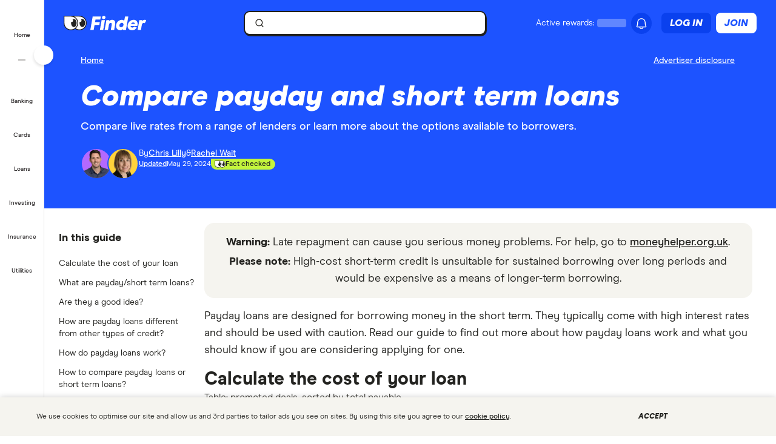

--- FILE ---
content_type: text/html; charset=UTF-8
request_url: https://www.finder.com/uk/payday-loans
body_size: 94164
content:
<!DOCTYPE html>
<html class="no-js" lang="en-gb">

<head>
            <meta http-equiv="X-UA-Compatible" content="IE=edge">
      <meta http-equiv="content-type" content="text/html; charset=utf-8" />
                  <meta id="viewport" name="viewport" content="width=device-width" />
            <meta name="apple-mobile-web-app-title" content="finder">
      <meta name="application-name" content="finder">

            <meta name="theme-color" content="#1d53ff">
      <meta name="apple-mobile-web-app-status-bar-style" content="#1d53ff">

      <link rel="icon" href="https://finder.com.au/favicon.ico" />
      <link rel="icon" href="https://finder.com.au/finder-au/wp-uploads/finder-eyes/finder-eyes-192.png" />
      <link rel="apple-touch-icon" href="https://finder.com.au/finder-au/wp-uploads/finder-eyes/finder-eyes-120.png" />
      <link rel="apple-touch-icon" href="https://finder.com.au/finder-au/wp-uploads/finder-eyes/finder-eyes-152.png" sizes="152x152" />
      <link rel="apple-touch-icon" href="https://finder.com.au/finder-au/wp-uploads/finder-eyes/finder-eyes-167.png" sizes="167x167" />
      <link rel="apple-touch-icon" href="https://finder.com.au/finder-au/wp-uploads/finder-eyes/finder-eyes-180.png" sizes="180x180" />

      <link rel="alternate" hreflang="x-default" href="https://www.finder.com/short-term-loans/payday-loans" />
    <link rel="alternate" hreflang="en" href="https://www.finder.com/short-term-loans/payday-loans" />
    <link rel="alternate" hreflang="en-ca" href="https://www.finder.com/ca/payday-loans" />
    <link rel="alternate" hreflang="en-gb" href="https://www.finder.com/uk/payday-loans" />
    <link rel="alternate" hreflang="en-us" href="https://www.finder.com/short-term-loans/payday-loans" />

      <!-- establish early connections to third party origins -->
      <!-- [Critical css]: begin -->
<style id='critical-css-rest'>.luna-button--fluid{display:block;width:100%}.luna-button .luna-icon{fill:currentColor;margin:-.1875rem .25rem -.3125rem -.25rem}.luna-icon{display:inline-block;fill:#6c7881;height:1.5rem;vertical-align:top;width:1.5rem}.luna-button--small{font-size:.875rem;padding:.375rem calc(1rem - 1px)}
.btn-link{background:0 0;border:0;color:#0271e1;cursor:pointer;font-family:"Source Sans Pro",Helvetica,Arial,sans-serif;font-size:1em;outline:0;padding:0!important;text-decoration:underline}.modal{background-clip:padding-box;background-color:#fff;border:1px solid rgba(0,0,0,.3);border-radius:6px;-webkit-box-shadow:0 3px 7px rgba(0,0,0,.3);box-shadow:0 3px 7px rgba(0,0,0,.3);left:50%;margin:0 0 0 -280px;overflow:auto;position:fixed;top:9%;width:660px;z-index:1050}@media (max-width:960px){.modal{margin-left:-40%;width:80%}}@media (max-width:600px){.modal{left:0;margin:0 auto;top:0!important;width:100%}}.modal-body{overflow-y:auto;padding:15px}.modal--geoip{border:0;bottom:1em;left:1em;margin:0;overflow:visible;top:auto;width:320px}@media (max-width:600px){.modal--geoip{border-radius:0;bottom:0;-webkit-box-shadow:0 -3px 7px rgba(0,0,0,.3);box-shadow:0 -3px 7px rgba(0,0,0,.3);left:0;max-height:20vh;top:auto!important;width:100%}}.modal--geoip .geoip__image{background:#fff url(/parent-theme/static/prod/images/au-flag.d8389ed748c5742d1e6b6ccf7392c3bf.png) no-repeat;background-size:contain;background-position:-8px -6px;background-size:contain;left:.5rem;top:initial;width:24%}@media (max-width:600px){.modal--geoip .geoip__image{display:none}}@media (min--moz-device-pixel-ratio:1.3),(-webkit-min-device-pixel-ratio:1.3),(min-device-pixel-ratio:1.3),(min-resolution:1.3dppx){.modal--geoip .geoip__image{background-image:url(/parent-theme/static/prod/images/au-flag@2x.0a7148213b641bcef1ecb1922f95c148.png);background-size:100% auto}}.modal--geoip .geoip__content{width:76%}@media (max-width:600px){.modal--geoip .geoip__content{width:100%}}.modal--geoip .geoip__heading{display:block;font-size:1.2em;font-weight:700;line-height:1.25em;margin:0 0 .375rem 0;width:80%}@media (max-width:600px){.modal--geoip .geoip__heading{display:inline;font-size:.875rem;font-weight:600}}.modal--geoip .geoip__caption{display:block;font-size:.875em;line-height:1.3em}@media (max-width:600px){.modal--geoip .geoip__caption{display:inline-block;margin-bottom:0}}.modal--geoip .close{color:#a8b0b7;font-size:1.8em;height:1em;position:absolute;right:.25em;top:.1em}@media (max-width:600px){.modal--geoip .close{display:none}}.modal--geoip .luna-button{margin-bottom:.125rem;width:100%}@media (max-width:600px){.modal--geoip .luna-button{margin-right:.5rem}}.modal--geoip .btn-link{font-size:.875em;text-align:left;width:100%}@media (max-width:600px){.modal--geoip .btn-link{text-align:center}}.modal-body--geoip{display:-webkit-box;display:-webkit-flex;display:-ms-flexbox;display:flex}@media (max-width:600px){.modal-body--geoip{padding:.75rem}}@media (max-width:600px){.geoip__actions{display:-webkit-box;display:-webkit-flex;display:-ms-flexbox;display:flex;margin-top:.5rem}}.modal--US .geoip__image{background-image:url(/parent-theme/static/prod/images/us-flag.33f7ca90cd79d392e5cb97d12d4fdbc8.png)}@media (min--moz-device-pixel-ratio:1.3),(-webkit-min-device-pixel-ratio:1.3),(min-device-pixel-ratio:1.3),(min-resolution:1.3dppx){.modal--US .geoip__image{background-image:url(/parent-theme/static/prod/images/us-flag@2x.9b58ffad4dd1102bdab9be20a3484a38.png);background-size:92px 108px}}.close{color:#000;float:right;font-size:28px;font-weight:700;line-height:18px;text-shadow:0 1px 0 #fff}.close:hover{color:#000;cursor:pointer;opacity:.4;text-decoration:none}button.close{-webkit-appearance:none;background:0 0;border:0;cursor:pointer;padding:0}[class^=luna-],[class^=luna-]::after,[class^=luna-]::before{-webkit-box-sizing:border-box;box-sizing:border-box}::-moz-selection{background:#1591fe;color:#fff;text-shadow:none}::selection{background:#1591fe;color:#fff;text-shadow:none}a{color:#0271e1;text-decoration:underline}a:focus,a:hover{color:#1591fe}p{margin:0 0 1rem}.luna-button{border:1px solid transparent;border-radius:2px;display:inline-block;font-family:"Source Sans Pro",Helvetica,Arial,sans-serif;font-size:1rem;font-weight:600;line-height:1;outline:0;padding:.5rem calc(1rem - 1px) .625rem;text-align:center;text-decoration:none;-webkit-transition:none;transition:none;vertical-align:middle}.luna-button:active,.luna-button:focus,.luna-button:hover{cursor:pointer;text-decoration:none}.luna-button--action{background-color:#fa8643;border-color:#fa8643;color:#fff}.luna-button--action:focus,.luna-button--action:hover{background-color:#ffa260;border-color:#ffa260;color:#fff}.luna-button--action:active{background-color:#d64311;border-color:#d64311}body.atlas-voltron--typography{font-family:var(--nebula-font-family,'Roboto')}.atlas-voltron--typography .countrySelector__trigger,.atlas-voltron--typography .dropdown-to-tabs__trigger,.atlas-voltron--typography .dropdown-to-tabs__btn,.atlas-voltron--typography .carousel--responsive-caption .carousel-caption,.atlas-voltron--typography .btn,.atlas-voltron--typography .fin-btn,.atlas-voltron--typography .btn-link,.atlas-voltron--typography .btn-nav,.atlas-voltron--typography .form__input,.atlas-voltron--typography .form__input-text,.atlas-voltron--typography .form__select,.atlas-voltron--typography .form__textarea,.atlas-voltron--typography .select-nav__trigger,.atlas-voltron--typography .sidebar-newsletter .luna-form__feedback,.atlas-voltron--typography .font-stack,.atlas-voltron--typography .ui-widget,.atlas-voltron--typography .ui-widget input,.atlas-voltron--typography .ui-widget select,.atlas-voltron--typography .ui-widget textarea,.atlas-voltron--typography .ui-widget button,.atlas-voltron--typography .font-stack h1,.atlas-voltron--typography .ui-widget h1,.atlas-voltron--typography .font-stack h2,.atlas-voltron--typography .ui-widget h2,.atlas-voltron--typography .font-stack h3,.atlas-voltron--typography .ui-widget h3,.atlas-voltron--typography .font-stack h4,.atlas-voltron--typography .ui-widget h4,.atlas-voltron--typography .font-stack h5,.atlas-voltron--typography .ui-widget h5,.atlas-voltron--typography .font-stack h6,.atlas-voltron--typography .ui-widget h6,.atlas-voltron--typography .amp-modal .amp-modal-button.amp-modal-button--primary,.atlas-voltron--typography .sortByDropdown__form,.atlas-voltron--typography .sortByDropdown__list,.atlas-voltron--typography .sortByDropdown__label,.atlas-voltron--typography .sortByDropdown__option,.atlas-voltron--typography .loader-container .loader-text,.atlas-voltron--typography .font-stack,.atlas-voltron--typography .font-stack h1,.atlas-voltron--typography .font-stack h2,.atlas-voltron--typography .font-stack h3,.atlas-voltron--typography .font-stack h4,.atlas-voltron--typography .font-stack h5,.atlas-voltron--typography .font-stack h6,.atlas-voltron--typography h1,.atlas-voltron--typography h2,.atlas-voltron--typography h3,.atlas-voltron--typography h4,.atlas-voltron--typography h5,.atlas-voltron--typography h6,.atlas-voltron--typography button,.atlas-voltron--typography .luna-button,.atlas-voltron--typography .luna-input,.atlas-voltron--typography .luna-select,.atlas-voltron--typography .luna-inset__action,.atlas-voltron--typography .luna-dropdown__action,.atlas-voltron--typography .luna-table__sortBy,.atlas-voltron--typography #sidebar .discover-more,.atlas-voltron--typography .matrix-table-controls button{font-family:var(--nebula-font-family,'Roboto')}.atlas-voltron--typography .refreshedMasthead .refreshedMasthead__contentStrip .trustBox__link{width:10rem}@media(min-width: 961px){.atlas-voltron--typography .refreshedMasthead .refreshedMasthead__contentStrip .trustBox__link{width:100%}}@media(min-width: 961px){.atlas-voltron--typography .header-navbar__features .header-navbar__login .registerLoginLink{padding:.5rem 0;position:relative;left:1rem}}@media(min-width: 1281px){.atlas-voltron--typography .header-navbar__features .header-navbar__login .registerLoginLink{left:0}}@media(min-width: 961px){.atlas-voltron--typography .nav-primary__link a[href$="/credit-score"]{background-position-x:109px !important;margin-right: 0 !important;padding-right: 3rem !important;}}@media(min-width: 1281px){.atlas-voltron--typography .nav-primary__link a[href$="/credit-score"]{background-position-x:120px !important;margin-right: 0 !important;padding-right: 3rem !important;}}.atlas-voltron--typography .comment-author-avatar{width:80px}.atlas-voltron--typography .comment-author-avatar img{margin:0 auto}.atlas-voltron--typography .newsPost .newsMasthead__content a.disclaimer_popup{max-width:inherit}.atlas-voltron--typography .comparison-table td.comparison-table__feature{padding:.5rem .45rem}.atlas-voltron--typography .creditCardMasthead__header .disclaimer_popup{max-width:8.5rem}@media(max-width: 600px){.atlas-voltron--typography .comparison-table__view-details-button{text-align:right}}@media(min-width: 601px){.atlas-voltron--typography .coa-important-info__tooltip{left:0.5rem;margin-left:-0.5rem;position:relative}}.nav-primary__link:first-child a, .nav-primary__link:first-child a:hover {background: url(/finder-au/wp-uploads/2020/10/free-credit-score-badge%402x.png) 130px 10px no-repeat;background-size: 35px 16px;}@media(max-width: 960px){.nav-primary__link:first-child a, .nav-primary__link:first-child a:hover {background-position-y: 20px}}

.userNotifications{position:relative;top:0}@media (max-width:960px){:global(.header-navbar__login){visibility:hidden}}:global(.page-template-page-home-php) .notificationButton{padding-left:.375rem;padding-right:.375rem}@media (min-width:961px){:global(.page-template-page-home-php) .notificationButton{padding-left:0;padding-right:0}}@media (min-width:961px){:global(.page-template-page-home-php) .notificationButton:before{left:80%;top:calc(100% + 7px)}}@media (min-width:961px){:global(.page-template-page-home-php) .notificationButton:after{left:80%;top:calc(100% + 8px)}}@media (min-width:961px){:global(.page-template-page-home-php) .notificationsListContainer{top:44px}}:global(.page-template-page-home-php) .notificationMarker{right:6px;top:-1px}@media (min-width:961px){:global(.page-template-page-home-php) .notificationMarker{right:0;top:-5px}}:global(.page-template-page-home-php) :global(.header-navbar__login){margin-top:0}:global(.page-template-page-feature-php) :global(.header-navbar__login){margin-top:0}.notificationMarker{background:#e32939;border-radius:50%;box-sizing:initial;color:#fff;display:inline-block;font-size:10px;font-weight:600;height:14px;line-height:1.3;position:absolute;right:6px;text-align:center;top:-1px;width:14px}@media (min-width:601px){.notificationMarker{right:6px;top:-1px}}@media (min-width:961px){.notificationMarker{border:2px solid #fff;line-height:.9rem;right:0;top:-5px}}.notificationMarker:before{animation:pulse 20s ease-out infinite;border:5px solid #e32939;border-radius:50%;content:"";display:inline-block;height:28px;line-height:1.5rem;position:absolute;right:-12px;top:-12px;transform:scale(0);width:28px;z-index:10}@media (min-width:601px){.notificationMarker:before{height:32px;width:32px}}@media (min-width:961px){.notificationMarker:before{height:24px;right:-11px;top:-11px;width:24px}}@keyframes pulse{1%{opacity:0;transform:scale(0)}2%{opacity:.1;transform:scale(.1)}3%{opacity:.3;transform:scale(.5)}4%{opacity:.5;transform:scale(.8)}5%{opacity:0;transform:scale(1)}6%{opacity:0;transform:scale(0)}7%{opacity:.1;transform:scale(.1)}8%{opacity:.3;transform:scale(.5)}9%{opacity:.5;transform:scale(.8)}10%{opacity:0;transform:scale(1)}11%{opacity:0;transform:scale(0)}12%{opacity:.1;transform:scale(.1)}13%{opacity:.3;transform:scale(.5)}14%{opacity:.5;transform:scale(.8)}15%{opacity:0;transform:scale(1)}to{opacity:0;transform:scale(1)}}.notificationButton{overflow:visible}.notificationButton:focus{outline:none}@media (min-width:601px){.notificationButton{top:2px}}@media (min-width:961px){.notificationButton{top:0}}.notificationsAreExpanded:before{border-bottom:10px solid #0003;border-left:10px solid #0000;border-right:10px solid #0000;content:"";display:inline-block;left:55%;position:absolute;top:calc(100% + 2px);transform:translateX(-50%);z-index:91}@media (min-width:601px){.notificationsAreExpanded:before{top:calc(100% + 1px)}}@media (min-width:961px){.notificationsAreExpanded:before{top:calc(100% + 6px)}}.notificationsAreExpanded:after{border-bottom:9px solid #fff;border-left:9px solid #0000;border-right:9px solid #0000;content:"";display:inline-block;left:55%;position:absolute;top:calc(100% + 4px);transform:translateX(-50%);z-index:91}@media (min-width:601px){.notificationsAreExpanded:after{top:calc(100% + 2px)}}@media (min-width:961px){.notificationsAreExpanded:after{top:calc(100% + 7px)}}.userNotifications__deleteButton{background:#0000;border:none;cursor:pointer;margin-left:auto;outline:none;padding:1rem;position:absolute;right:0;top:50%;transform:translateY(-50%)}@media (min-width:961px){.userNotifications__deleteButton{padding:0;right:1.25rem}}.userNotifications__deleteButton:hover path{fill:#242a2f}.userNotifications__deleteButton_f1{right:15px!important;top:30%}.undoDeleteionOverlay{align-items:flex-start;background-color:#f4f5f6;box-sizing:border-box;display:flex;flex-direction:column;font-size:.875rem;height:100%;justify-content:center;left:0;padding:.75rem .75rem .75rem 4.25rem;position:absolute;top:0;width:100%}.undoDeleteionOverlay button{background-color:initial;border:0;color:#0271e1;font-size:.75rem;margin-top:.25rem;padding:0;text-decoration:underline}.userNotifications__empty{box-sizing:border-box;color:#6c7881;font-size:.875rem;line-height:1.25rem;padding:1.5rem;text-align:center}.userNotifications__item{border-bottom:1px solid #0003;cursor:pointer;display:flex;position:relative}.userNotifications__item:last-child{border-bottom:0}.userNotifications__item a{align-items:center;display:flex;padding:.75rem 2rem .75rem 1.25rem;text-decoration:none;width:100%}@media (min-width:961px){.userNotifications__item a{padding:.75rem 2.5rem .75rem 1.25rem}}.userNotifications__item.userNotifications__item--unread{background:#f4f5f6}.userNotifications__item:hover{background-color:#e3e5e8cc}.f1_userNotifications__item{border-radius:8px!important;margin-bottom:4px}.f1_userNotifications__item.f1_userNotifications__item--unread{background:#f5f4ef}.userNotifications__marker{background-color:#e32939;border-radius:50%;display:inline-block;height:8px;left:.5rem;position:absolute;top:.5rem;width:8px}.userNotifications__itemIcon{margin-right:1.5rem;min-width:1.5625rem}.userNotifications__itemIcon i{color:#a8b0b7;font-size:1.5625rem}.userNotifications__itemIcon_f1{align-self:baseline;margin-right:12px}.userNotifications__itemCopy{display:flex;flex:1 1 0;flex-direction:column;max-width:18.125rem;text-shadow:1px 1px 0 #fff}.userNotifications__itemCopy h4{color:#242a2f;font-size:.875rem;font-weight:600;line-height:1.25rem;margin-bottom:.125rem;margin-top:0}.userNotifications__itemCopy span{color:#6c7881;font-size:.875rem;line-height:1.25rem}@media (min-width:961px){.userNotifications__itemCopy span{font-size:.75rem}}.f1_userNotifications__itemCopy{display:flex;flex:1 1 0;flex-direction:column;max-width:18.125rem;text-shadow:1px 1px 0 #fff}.f1_userNotifications__itemCopy h4{color:#242a2f;font-size:14px!important;font-weight:800!important;line-height:125%;margin-bottom:.125rem!important;margin-top:0!important}.f1_userNotifications__itemCopy span{color:#41403b;font-size:14px!important;font-weight:800;line-height:125%!important}.userNotifications__badge{background-color:#6c7881;color:#fff;display:inline-block;font-size:.75rem;margin-right:.25rem;padding:0 .25rem;text-shadow:none}.userNotifications__itemRemove{margin-left:auto;min-width:.75rem}.userNotifications__itemImage{margin-left:1rem}.userNotifications__itemImage img{max-width:4rem}@media (min-width:601px){.userNotifications__itemImage img{max-width:7rem}}.userNotifications__style1 .userNotifications__itemCopy h4{color:#cf2317}.userNotifications__list{height:auto;margin:0;max-height:15.625rem;overflow-y:auto}.userNotifications__list_f1{max-height:468px}@media (min-width:601px){.userNotifications__list_f1{max-height:15.625rem}}@media (min-width:961px){.userNotifications__list_f1{max-height:15.625rem}}.notificationsListContainer__f1{background-color:#fff;border:none;border-radius:0;box-shadow:none;overflow-y:hidden;padding:8px;position:fixed;right:0;top:3.625rem;width:100vw;z-index:90}@media (min-width:601px){.notificationsListContainer__f1{border:2px solid #121212!important;border-radius:8px;box-shadow:4px 4px 0 0 #121212;max-width:25rem;position:absolute;top:3.125rem}}@media (min-width:961px){.notificationsListContainer__f1{border:2px solid #121212!important;border-radius:8px;box-shadow:4px 4px 0 0 #121212;position:absolute;right:-9px;top:3.4375rem}}.notificationsListContainer{animation:fadeIn 1s forwards;background-color:#fff;border:1px solid #0003;border-radius:3px;box-shadow:0 5px 10px 0 #0003;position:absolute;right:-107px;top:2.75rem;width:calc(100vw - 10px);z-index:90}@media (min-width:601px){.notificationsListContainer{max-width:25rem;top:3.125rem}}@media (min-width:961px){.notificationsListContainer{right:-9px;top:3.4375rem}}@media only screen and (max-width:961px){.backdrop_f1{backdrop-filter:blur(4px);background-color:#0006;height:100vh;left:0;position:fixed;top:3.75rem;transition:opacity 1s;width:100vw;z-index:50}.backdrop_f1[data-state=open]{animation:fadeIn 1s forwards;opacity:1}.backdrop_f1[data-state=closed]{animation:fadeOut 1s forwards;opacity:0}}.gn *,.gn :after,.gn :before{border:0 solid;box-sizing:border-box}.gn :after,.gn :before{--tw-content:""}.gn html{line-height:1.5;-webkit-text-size-adjust:100%;font-family:var(--nebula-font-family,Modern Era),-apple-system,system-ui,BlinkMacSystemFont,"Segoe UI",Helvetica,Arial,sans-serif;font-feature-settings:normal;font-variation-settings:normal;-moz-tab-size:4;tab-size:4}.gn body{line-height:inherit;margin:0}.gn hr{border-top-width:1px;color:inherit;height:0}.gn abbr:where([title]){text-decoration:underline dotted}.gn h1,.gn h2,.gn h3,.gn h4,.gn h5,.gn h6{font-size:inherit;font-weight:inherit}.gn a{color:inherit;text-decoration:inherit}.gn b,.gn strong{font-weight:bolder}.gn code,.gn kbd,.gn pre,.gn samp{font-family:ui-monospace,SFMono-Regular,Menlo,Monaco,Consolas,Liberation Mono,Courier New,monospace;font-size:1em}.gn small{font-size:80%}.gn sub,.gn sup{font-size:75%;line-height:0;position:relative;vertical-align:initial}.gn sub{bottom:-.25em}.gn sup{top:-.5em}.gn table{border-collapse:collapse;border-color:inherit;text-indent:0}.gn button,.gn input,.gn optgroup,.gn select,.gn textarea{color:inherit;font-family:inherit;font-feature-settings:inherit;font-size:100%;font-variation-settings:inherit;font-weight:inherit;line-height:inherit;margin:0;padding:0}.gn button,.gn select{text-transform:none}.gn [type=button],.gn [type=reset],.gn [type=submit],.gn button{-webkit-appearance:button;background-color:initial;background-image:none}.gn :-moz-focusring{outline:auto}.gn :-moz-ui-invalid{box-shadow:none}.gn progress{vertical-align:initial}.gn ::-webkit-inner-spin-button,.gn ::-webkit-outer-spin-button{height:auto}.gn [type=search]{-webkit-appearance:textfield;outline-offset:-2px}.gn ::-webkit-search-decoration{-webkit-appearance:none}.gn ::-webkit-file-upload-button{-webkit-appearance:button;font:inherit}.gn summary{display:list-item}.gn blockquote,.gn dd,.gn dl,.gn figure,.gn h1,.gn h2,.gn h3,.gn h4,.gn h5,.gn h6,.gn hr,.gn p,.gn pre{margin:0}.gn fieldset{margin:0;padding:0}.gn legend{padding:0}.gn menu,.gn ol,.gn ul{list-style:none;margin:0;padding:0}.gn dialog{padding:0}.gn textarea{resize:vertical}.gn input::placeholder,.gn textarea::placeholder{color:#9ca3af;opacity:1}.gn [role=button],.gn button{cursor:pointer}.gn :disabled{cursor:default}.gn audio,.gn canvas,.gn embed,.gn iframe,.gn img,.gn object,.gn svg,.gn video{display:block;vertical-align:middle}.gn img,.gn video{height:auto;max-width:100%}.gn [hidden]{display:none}.gn .heading-3{font-size:1.25rem;font-weight:700;letter-spacing:-.0025em;line-height:1.25}@media (min-width:600px){.gn .heading-3{font-size:1.5rem;font-weight:700;letter-spacing:-.005em;line-height:1.25}}:root{--nb-white:255 255 255;--nb-black:0 0 0;--nb-primary-subtle:230 236 255;--nb-primary-normal:29 83 255;--nb-primary-heavy:10 65 238;--nb-foreground-main:35 32 33;--nb-foreground-secondary:65 64 59;--nb-foreground-tertiary:116 115 110;--nb-background-main:255 255 255;--nb-background-secondary:245 244 239;--nb-background-tertiary:230 229 224;--nb-divider-subtle:245 244 239;--nb-divider-normal:230 229 224;--nb-divider-heavy:35 32 33;--nb-border-subtle:230 229 224;--nb-border-normal:212 211 206;--nb-border-heavy:35 32 33;--nb-red-subtle:255 229 229;--nb-red-normal:222 0 0;--nb-red-heavy:42 0 0;--nb-green-subtle:229 255 237;--nb-green-normal:29 215 81;--nb-green-heavy:0 96 27;--nb-orange-subtle:255 245 229;--nb-orange-normal:255 153 0;--nb-orange-heavy:93 56 0;--nb-yellow-subtle:255 249 229;--nb-yellow-normal:255 210 59;--nb-yellow-heavy:83 64 0;--nb-pink-subtle:255 229 239;--nb-pink-normal:255 115 169;--nb-pink-heavy:109 0 42;--nb-lime-subtle:238 245 220;--nb-lime-normal:195 245 60;--nb-lime-heavy:59 81 0;--nb-purple-subtle:242 229 255;--nb-purple-normal:180 105 255;--nb-purple-heavy:116 21 213;--nb-sky-subtle:229 247 255;--nb-sky-normal:0 178 255;--nb-sky-heavy:0 54 77;--nb-interaction-focus:186 210 248}.gn *{--tw-border-opacity:1;border-color:rgb(var(--nb-border-normal)/var(--tw-border-opacity))}.gn .-translate-x-1\/2,.gn .-translate-y-1\/2,.gn .-translate-y-4,.gn .rotate-180,.gn .rotate-90,.gn .transform,.gn .translate-x-1\/2,.gn .translate-y-0{--tw-translate-x:0;--tw-translate-y:0;--tw-rotate:0;--tw-skew-x:0;--tw-skew-y:0;--tw-scale-x:1;--tw-scale-y:1}.gn .shadow-\[4px_4px_0px_0px_\#121212\],.gn .shadow-none{--tw-ring-offset-shadow:0 0 #0000;--tw-ring-shadow:0 0 #0000;--tw-shadow:0 0 #0000;--tw-shadow-colored:0 0 #0000}.gn .focus\:ring,.gn .focus\:ring-2{--tw-ring-inset: ;--tw-ring-offset-width:0px;--tw-ring-offset-color:#fff;--tw-ring-color:#3b82f680;--tw-ring-offset-shadow:0 0 #0000;--tw-ring-shadow:0 0 #0000;--tw-shadow:0 0 #0000;--tw-shadow-colored:0 0 #0000}.gn .blur,.gn .filter{--tw-blur: ;--tw-brightness: ;--tw-contrast: ;--tw-grayscale: ;--tw-hue-rotate: ;--tw-invert: ;--tw-saturate: ;--tw-sepia: ;--tw-drop-shadow: }.gn .container{margin-left:auto;margin-right:auto;width:100%}@media (min-width:600px){.gn .container{max-width:600px}}@media (min-width:760px){.gn .container{max-width:760px}}@media (min-width:960px){.gn .container{max-width:960px}}@media (min-width:1280px){.gn .container{max-width:1280px}}@media (min-width:1680px){.gn .container{max-width:1680px}}.gn .visible{visibility:visible}.gn .invisible{visibility:hidden}.gn .collapse{visibility:collapse}.gn .fixed{position:fixed}.gn .absolute{position:absolute}.gn .relative{position:relative}.gn .sticky{position:sticky}.gn .\!-left-0{left:0!important}.gn .\!-left-8{left:-2rem!important}.gn .bottom-0{bottom:0}.gn .left-0{left:0}.gn .left-1\/2{left:50%}.gn .right-0{right:0}.gn .right-\[10px\]{right:10px}.gn .right-\[11px\]{right:11px}.gn .right-\[16px\]{right:16px}.gn .right-\[22px\]{right:22px}.gn .top-0{top:0}.gn .top-1\/2{top:50%}.gn .top-\[0px\]{top:0}.gn .top-\[16px\]{top:16px}.gn .top-\[62px\]{top:62px}.gn .top-\[70px\]{top:70px}.gn .\!z-\[30000\]{z-index:30000!important}.gn .z-\[1000\]{z-index:1000}.gn .z-\[10010\]{z-index:10010}.gn .z-\[100\]{z-index:100}.gn .z-\[200\]{z-index:200}.gn .z-\[201\]{z-index:201}.gn .z-\[40000\]{z-index:40000}.gn .col-span-12{grid-column:span 12/span 12}.gn .m-2{margin:.5rem}.gn .m-4{margin:1rem}.gn .mx-2{margin-left:.5rem;margin-right:.5rem}.gn .mx-auto{margin-left:auto;margin-right:auto}.gn .my-2{margin-bottom:.5rem;margin-top:.5rem}.gn .-ml-2{margin-left:-.5rem}.gn .-mr-2{margin-right:-.5rem}.gn .mb-3{margin-bottom:.75rem}.gn .mb-4{margin-bottom:1rem}.gn .ml-1{margin-left:.25rem}.gn .ml-2{margin-left:.5rem}.gn .ml-\[8px\]{margin-left:8px}.gn .mr-2{margin-right:.5rem}.gn .mr-\[2px\]{margin-right:2px}.gn .mt-1{margin-top:.25rem}.gn .mt-6{margin-top:1.5rem}.gn .mt-7{margin-top:1.75rem}.gn .mt-\[10px\]{margin-top:10px}.gn .block{display:block}.gn .inline-block{display:inline-block}.gn .flex{display:flex}.gn .inline-flex{display:inline-flex}.gn .grid{display:grid}.gn .contents{display:contents}.gn .hidden{display:none}.gn .\!h-\[24px\]{height:24px!important}.gn .h-12{height:3rem}.gn .h-2{height:.5rem}.gn .h-4{height:1rem}.gn .h-8{height:2rem}.gn .h-\[1px\]{height:1px}.gn .h-\[34px\]{height:34px}.gn .h-\[50px\]{height:50px}.gn .h-\[9px\]{height:9px}.gn .h-auto{height:auto}.gn .h-full{height:100%}.gn .h-px{height:1px}.gn .h-screen{height:100vh}.gn .max-h-0{max-height:0}.gn .max-h-\[35px\]{max-height:35px}.gn .min-h-\[30rem\]{min-height:30rem}.gn .w-1{width:.25rem}.gn .w-2{width:.5rem}.gn .w-3{width:.75rem}.gn .w-8{width:2rem}.gn .w-\[16px\]{width:16px}.gn .w-\[24px\]{width:24px}.gn .w-\[25rem\]{width:25rem}.gn .w-\[375px\]{width:375px}.gn .w-\[50px\]{width:50px}.gn .w-\[calc\(100vw-18px\)\]{width:calc(100vw - 18px)}.gn .w-fit{width:fit-content}.gn .w-full{width:100%}.gn .w-screen{width:100vw}.gn .flex-shrink-0{flex-shrink:0}.gn .flex-grow{flex-grow:1}.gn .-translate-x-1\/2{--tw-translate-x:-50%}.gn .-translate-x-1\/2,.gn .-translate-y-1\/2{transform:translate(var(--tw-translate-x),var(--tw-translate-y)) rotate(var(--tw-rotate)) skew(var(--tw-skew-x)) skewY(var(--tw-skew-y)) scaleX(var(--tw-scale-x)) scaleY(var(--tw-scale-y))}.gn .-translate-y-1\/2{--tw-translate-y:-50%}.gn .-translate-y-4{--tw-translate-y:-1rem}.gn .-translate-y-4,.gn .translate-x-1\/2{transform:translate(var(--tw-translate-x),var(--tw-translate-y)) rotate(var(--tw-rotate)) skew(var(--tw-skew-x)) skewY(var(--tw-skew-y)) scaleX(var(--tw-scale-x)) scaleY(var(--tw-scale-y))}.gn .translate-x-1\/2{--tw-translate-x:50%}.gn .translate-y-0{--tw-translate-y:0px}.gn .rotate-180,.gn .translate-y-0{transform:translate(var(--tw-translate-x),var(--tw-translate-y)) rotate(var(--tw-rotate)) skew(var(--tw-skew-x)) skewY(var(--tw-skew-y)) scaleX(var(--tw-scale-x)) scaleY(var(--tw-scale-y))}.gn .rotate-180{--tw-rotate:180deg}.gn .rotate-90{--tw-rotate:90deg}.gn .rotate-90,.gn .transform{transform:translate(var(--tw-translate-x),var(--tw-translate-y)) rotate(var(--tw-rotate)) skew(var(--tw-skew-x)) skewY(var(--tw-skew-y)) scaleX(var(--tw-scale-x)) scaleY(var(--tw-scale-y))}.gn .cursor-col-resize{cursor:col-resize}.gn .cursor-pointer{cursor:pointer}.gn .resize{resize:both}.gn .list-none{list-style-type:none}.gn .grid-cols-12{grid-template-columns:repeat(12,minmax(0,1fr))}.gn .grid-cols-2{grid-template-columns:repeat(2,minmax(0,1fr))}.gn .flex-row{flex-direction:row}.gn .flex-col{flex-direction:column}.gn .items-start{align-items:flex-start}.gn .items-center{align-items:center}.gn .justify-start{justify-content:flex-start}.gn .justify-end{justify-content:flex-end}.gn .justify-center{justify-content:center}.gn .justify-between{justify-content:space-between}.gn .gap-2{gap:.5rem}.gn .gap-2\.5{gap:.625rem}.gn .gap-3{gap:.75rem}.gn .gap-4{gap:1rem}.gn .space-x-2>:not([hidden])~:not([hidden]){--tw-space-x-reverse:0;margin-left:calc(.5rem*(1 - var(--tw-space-x-reverse)));margin-right:calc(.5rem*var(--tw-space-x-reverse))}.gn .self-stretch{align-self:stretch}.gn .overflow-hidden{overflow:hidden}.gn .overflow-y-auto{overflow-y:auto}.gn .overflow-x-hidden{overflow-x:hidden}.gn .truncate{overflow:hidden;text-overflow:ellipsis}.gn .truncate,.gn .whitespace-nowrap{white-space:nowrap}.gn .rounded-10{border-radius:.625rem}.gn .rounded-16{border-radius:1rem}.gn .rounded-4{border-radius:.25rem}.gn .rounded-8{border-radius:.5rem}.gn .rounded-\[12px\]{border-radius:12px}.gn .rounded-full{border-radius:9999px}.gn .rounded-none{border-radius:0}.gn .rounded-l-\[12px\]{border-bottom-left-radius:12px;border-top-left-radius:12px}.gn .border{border-width:1px}.gn .border-0{border-width:0}.gn .border-2{border-width:2px}.gn .border-r-\[0\.5px\]{border-right-width:.5px}.gn .border-solid{border-style:solid}.gn .border-foreground{--tw-border-opacity:1;border-color:rgb(var(--nb-foreground-main)/var(--tw-border-opacity))}.gn .border-white{--tw-border-opacity:1;border-color:rgb(var(--nb-white)/var(--tw-border-opacity))}.gn .bg-\[\#E5E7EB\]{--tw-bg-opacity:1;background-color:rgb(229 231 235/var(--tw-bg-opacity))}.gn .bg-background-secondary{--tw-bg-opacity:1;background-color:rgb(var(--nb-background-secondary)/var(--tw-bg-opacity))}.gn .bg-background-tertiary{--tw-bg-opacity:1;background-color:rgb(var(--nb-background-tertiary)/var(--tw-bg-opacity))}.gn .bg-black{--tw-bg-opacity:1;background-color:rgb(var(--nb-black)/var(--tw-bg-opacity))}.gn .bg-divider-normal{--tw-bg-opacity:1;background-color:rgb(var(--nb-divider-normal)/var(--tw-bg-opacity))}.gn .bg-foreground-main{--tw-bg-opacity:1;background-color:rgb(var(--nb-foreground-main)/var(--tw-bg-opacity))}.gn .bg-foreground-tertiary{--tw-bg-opacity:1;background-color:rgb(var(--nb-foreground-tertiary)/var(--tw-bg-opacity))}.gn .bg-primary-heavy{--tw-bg-opacity:1;background-color:rgb(var(--nb-primary-heavy)/var(--tw-bg-opacity))}.gn .bg-primary-normal{--tw-bg-opacity:1;background-color:rgb(var(--nb-primary-normal)/var(--tw-bg-opacity))}.gn .bg-red-normal{--tw-bg-opacity:1;background-color:rgb(var(--nb-red-normal)/var(--tw-bg-opacity))}.gn .bg-transparent{background-color:initial}.gn .bg-white{--tw-bg-opacity:1;background-color:rgb(var(--nb-white)/var(--tw-bg-opacity))}.gn .bg-yellow-normal{--tw-bg-opacity:1;background-color:rgb(var(--nb-yellow-normal)/var(--tw-bg-opacity))}.gn .bg-opacity-50{--tw-bg-opacity:.5}.gn .p-1{padding:.25rem}.gn .p-12{padding:3rem}.gn .p-6{padding:1.5rem}.gn .p-\[0\]{padding:0}.gn .p-\[5\.5px\]{padding:5.5px}.gn .p-px{padding:1px}.gn .px-0{padding-left:0;padding-right:0}.gn .px-1{padding-left:.25rem;padding-right:.25rem}.gn .px-1\.5{padding-left:.375rem;padding-right:.375rem}.gn .px-12{padding-left:3rem;padding-right:3rem}.gn .px-2{padding-left:.5rem;padding-right:.5rem}.gn .px-3{padding-left:.75rem;padding-right:.75rem}.gn .px-3\.5{padding-left:.875rem;padding-right:.875rem}.gn .px-4{padding-left:1rem;padding-right:1rem}.gn .px-6{padding-left:1.5rem;padding-right:1.5rem}.gn .px-8{padding-left:2rem;padding-right:2rem}.gn .py-1{padding-bottom:.25rem;padding-top:.25rem}.gn .py-1\.5{padding-bottom:.375rem;padding-top:.375rem}.gn .py-2{padding-bottom:.5rem;padding-top:.5rem}.gn .py-2\.5{padding-bottom:.625rem;padding-top:.625rem}.gn .py-3{padding-bottom:.75rem;padding-top:.75rem}.gn .py-4{padding-bottom:1rem;padding-top:1rem}.gn .py-6{padding-bottom:1.5rem;padding-top:1.5rem}.gn .pb-4{padding-bottom:1rem}.gn .pb-6{padding-bottom:1.5rem}.gn .pb-8{padding-bottom:2rem}.gn .pl-2{padding-left:.5rem}.gn .pl-6{padding-left:1.5rem}.gn .pr-2{padding-right:.5rem}.gn .pr-6{padding-right:1.5rem}.gn .pr-8{padding-right:2rem}.gn .pt-4{padding-top:1rem}.gn .pt-6{padding-top:1.5rem}.gn .text-center{text-align:center}.gn .align-top{vertical-align:top}.gn .font-sans{font-family:var(--nebula-font-family,Modern Era),-apple-system,system-ui,BlinkMacSystemFont,"Segoe UI",Helvetica,Arial,sans-serif}.gn .text-\[10px\]{font-size:10px}.gn .text-heading-4-base{font-size:1.125rem;font-weight:700;letter-spacing:-.005em;line-height:1.25}.gn .text-regular{font-size:1rem;line-height:1.5}.gn .text-small{font-size:.875rem;line-height:1.4}.gn .text-tiny{font-size:.75rem;line-height:1.3}.gn .font-bold{font-weight:700}.gn .font-extrabold{font-weight:800}.gn .font-medium{font-weight:500}.gn .uppercase{text-transform:uppercase}.gn .italic{font-style:italic}.gn .\!text-white{--tw-text-opacity:1!important;color:rgb(var(--nb-white)/var(--tw-text-opacity))!important}.gn .text-black{--tw-text-opacity:1;color:rgb(var(--nb-black)/var(--tw-text-opacity))}.gn .text-foreground-main{--tw-text-opacity:1;color:rgb(var(--nb-foreground-main)/var(--tw-text-opacity))}.gn .text-foreground-tertiary{--tw-text-opacity:1;color:rgb(var(--nb-foreground-tertiary)/var(--tw-text-opacity))}.gn .text-primary,.gn .text-primary-normal{--tw-text-opacity:1;color:rgb(var(--nb-primary-normal)/var(--tw-text-opacity))}.gn .text-white{--tw-text-opacity:1;color:rgb(var(--nb-white)/var(--tw-text-opacity))}.gn .underline{text-decoration-line:underline}.gn .\!no-underline{text-decoration-line:none!important}.gn .no-underline{text-decoration-line:none}.gn .opacity-0{opacity:0}.gn .opacity-100{opacity:1}.gn .opacity-40{opacity:.4}.gn .opacity-\[0\.5\]{opacity:.5}.gn .shadow-\[4px_4px_0px_0px_\#121212\]{--tw-shadow:4px 4px 0px 0px #121212;--tw-shadow-colored:4px 4px 0px 0px var(--tw-shadow-color)}.gn .shadow-\[4px_4px_0px_0px_\#121212\],.gn .shadow-none{box-shadow:var(--tw-ring-offset-shadow,0 0 #0000),var(--tw-ring-shadow,0 0 #0000),var(--tw-shadow)}.gn .shadow-none{--tw-shadow:0 0 #0000;--tw-shadow-colored:0 0 #0000}.gn .blur{--tw-blur:blur(8px)}.gn .blur,.gn .filter{filter:var(--tw-blur) var(--tw-brightness) var(--tw-contrast) var(--tw-grayscale) var(--tw-hue-rotate) var(--tw-invert) var(--tw-saturate) var(--tw-sepia) var(--tw-drop-shadow)}.gn .transition{transition-duration:.15s;transition-property:color,background-color,border-color,text-decoration-color,fill,stroke,opacity,box-shadow,transform,filter,backdrop-filter;transition-timing-function:cubic-bezier(.4,0,.2,1)}.gn .transition-max-height{transition-duration:.15s;transition-property:max-height;transition-timing-function:cubic-bezier(.4,0,.2,1)}.gn .transition-top{transition-duration:.15s;transition-property:top;transition-timing-function:cubic-bezier(.4,0,.2,1)}.gn .transition-transform{transition-duration:.15s;transition-property:transform;transition-timing-function:cubic-bezier(.4,0,.2,1)}.gn .transition-width{transition-duration:.15s;transition-property:width;transition-timing-function:cubic-bezier(.4,0,.2,1)}.gn .duration-200{transition-duration:.2s}.gn .duration-300{transition-duration:.3s}.gn .duration-500{transition-duration:.5s}.gn .ease-in{transition-timing-function:cubic-bezier(.4,0,1,1)}.gn .ease-in-out{transition-timing-function:cubic-bezier(.4,0,.2,1)}.gn .ease-out{transition-timing-function:cubic-bezier(0,0,.2,1)}@keyframes enter{0%{opacity:var(--tw-enter-opacity,1);transform:translate3d(var(--tw-enter-translate-x,0),var(--tw-enter-translate-y,0),0) scale3d(var(--tw-enter-scale,1),var(--tw-enter-scale,1),var(--tw-enter-scale,1)) rotate(var(--tw-enter-rotate,0))}}@keyframes exit{to{opacity:var(--tw-exit-opacity,1);transform:translate3d(var(--tw-exit-translate-x,0),var(--tw-exit-translate-y,0),0) scale3d(var(--tw-exit-scale,1),var(--tw-exit-scale,1),var(--tw-exit-scale,1)) rotate(var(--tw-exit-rotate,0))}}.gn .duration-200{animation-duration:.2s}.gn .duration-300{animation-duration:.3s}.gn .duration-500{animation-duration:.5s}.gn .ease-in{animation-timing-function:cubic-bezier(.4,0,1,1)}.gn .ease-in-out{animation-timing-function:cubic-bezier(.4,0,.2,1)}.gn .ease-out{animation-timing-function:cubic-bezier(0,0,.2,1)}.gn .hover\:w-2:hover{width:.5rem}.gn .hover\:bg-background-secondary:hover{--tw-bg-opacity:1;background-color:rgb(var(--nb-background-secondary)/var(--tw-bg-opacity))}.gn .hover\:bg-divider:hover{--tw-bg-opacity:1;background-color:rgb(var(--nb-divider-normal)/var(--tw-bg-opacity))}.gn .hover\:text-black:hover{--tw-text-opacity:1;color:rgb(var(--nb-black)/var(--tw-text-opacity))}.gn .hover\:text-foreground-main:hover{--tw-text-opacity:1;color:rgb(var(--nb-foreground-main)/var(--tw-text-opacity))}.gn .hover\:underline:hover{text-decoration-line:underline}.gn .hover\:no-underline:hover{text-decoration-line:none}.gn .focus\:outline-none:focus{outline:2px solid #0000;outline-offset:2px}.gn .focus\:ring:focus{--tw-ring-offset-shadow:var(--tw-ring-inset) 0 0 0 var(--tw-ring-offset-width) var(--tw-ring-offset-color);--tw-ring-shadow:var(--tw-ring-inset) 0 0 0 calc(3px + var(--tw-ring-offset-width)) var(--tw-ring-color)}.gn .focus\:ring-2:focus,.gn .focus\:ring:focus{box-shadow:var(--tw-ring-offset-shadow),var(--tw-ring-shadow),var(--tw-shadow,0 0 #0000)}.gn .focus\:ring-2:focus{--tw-ring-offset-shadow:var(--tw-ring-inset) 0 0 0 var(--tw-ring-offset-width) var(--tw-ring-offset-color);--tw-ring-shadow:var(--tw-ring-inset) 0 0 0 calc(2px + var(--tw-ring-offset-width)) var(--tw-ring-color)}.gn .focus\:ring-primary-normal:focus{--tw-ring-opacity:1;--tw-ring-color:rgb(var(--nb-primary-normal)/var(--tw-ring-opacity))}@media not all and (min-width:960px){.gn .max-tablet\:ml-\[16px\]{margin-left:16px}.gn .max-tablet\:hidden{display:none}}@media (min-width:600px){.gn .mobile\:w-\[380px\]{width:380px}}@media (min-width:960px){.gn .tablet\:fixed{position:fixed}.gn .tablet\:right-\[100px\]{right:100px}.gn .tablet\:right-\[141px\]{right:141px}.gn .tablet\:right-\[157px\]{right:157px}.gn .tablet\:top-\[12px\]{top:12px}.gn .tablet\:top-\[72px\]{top:72px}.gn .tablet\:top-\[80px\]{top:80px}.gn .tablet\:mb-\[8px\]{margin-bottom:8px}.gn .tablet\:ml-4{margin-left:1rem}.gn .tablet\:mt-\[8px\]{margin-top:8px}.gn .tablet\:block{display:block}.gn .tablet\:flex{display:flex}.gn .tablet\:hidden{display:none}.gn .tablet\:h-screen{height:100vh}.gn .tablet\:grid-cols-2{grid-template-columns:repeat(2,minmax(0,1fr))}.gn .tablet\:px-2{padding-left:.5rem;padding-right:.5rem}.gn .tablet\:px-3{padding-left:.75rem;padding-right:.75rem}.gn .tablet\:pl-\[276px\]{padding-left:276px}}@media (min-width:1000px){.gn .min-\[1000px\]\:px-3{padding-left:.75rem;padding-right:.75rem}}@media (min-width:1280px){.gn .desktop\:grid{display:grid}.gn .desktop\:gap-1{gap:.25rem}.gn .desktop\:px-4{padding-left:1rem;padding-right:1rem}}.gn .side-menu__base{font-family:var(--nebula-font-family,Modern Era),-apple-system,system-ui,BlinkMacSystemFont,"Segoe UI",Helvetica,Arial,sans-serif;font-size:1rem;font-weight:400;line-height:1.5;--tw-numeric-spacing:tabular-nums;font-variant-numeric:var(--tw-ordinal) var(--tw-slashed-zero) var(--tw-numeric-figure) var(--tw-numeric-spacing) var(--tw-numeric-fraction);--tw-text-opacity:1;background-color:#fff;color:rgb(var(--nb-foreground-main)/var(--tw-text-opacity))}.gn .side-menu__scroll{max-height:calc(100vh - 80px)!important;overflow-y:scroll}.gn .tree-item{align-items:center;border-radius:.5rem;cursor:pointer;display:flex;font-size:1rem;font-weight:500;gap:.625rem;line-height:1.5;padding-bottom:.5rem;padding-right:.75rem;padding-top:.5rem;position:relative;--tw-text-opacity:1;color:rgb(var(--nb-foreground-tertiary)/var(--tw-text-opacity));transition-duration:.15s;transition-property:color,background-color,border-color,text-decoration-color,fill,stroke;transition-timing-function:cubic-bezier(.4,0,.2,1)}@media (min-width:960px){.gn .tree-item:hover{--tw-bg-opacity:1;background-color:rgb(var(--nb-background-tertiary)/var(--tw-bg-opacity))}}.gn .max-h-2000px{max-height:2000px}.gn .custom-shadow{box-shadow:-1px 3px 4px #0000001a}@media (max-width:961px){.gn .f1-sidenav{height:calc(100dvh - 59px)}}.gn .nav-slideout{background:#fff;height:calc(100dvh - 59px);left:calc(-100vw - 20px);max-height:calc(100dvh - 59px);max-width:100vw;overflow-y:auto;position:fixed;top:58px;transition:transform .2s cubic-bezier(.445,.05,.55,.95);width:100vw;z-index:10000}.gn .nav-slideout--active{transform:translate3d(calc(100vw + 20px),0,0)}.gn .nav-slideout__container{padding:0 24px}.gn .nav-slideout-overlay{background:#00000080;height:100%;left:0;position:fixed;top:45px;width:100%;z-index:200}.gn .nav-slideout__container--signin{align-items:center;display:flex;justify-content:space-between;padding:1rem 24px}.gn .nav-slideout__container--signin a{align-items:center;display:flex;text-decoration:none;width:100%}.gn .nav-slideout__container--signin a .luna-icon{fill:#1591fe;margin-right:1rem}.gn .nav-slideout__container--signin button{background:#0000;border:0;box-shadow:none;margin:0;padding:0}.gn .nav-slideout__container--signin button:focus,.gn .nav-slideout__container--signin button:hover{cursor:pointer}.gn .nav-slideout__container--signin button .luna-icon{color:#111827;margin-left:auto;margin-right:0}.gn .nav-slideout__primary{overflow:hidden;position:relative;transition:height .1s cubic-bezier(.445,.05,.55,.95)}.gn .nav-toggle{background:#fff;border:none;border-radius:50%;margin-right:.25rem;padding:.5rem;transition:background .2s cubic-bezier(.445,.05,.55,.95);z-index:5}.gn .nav-toggle:focus,.gn .nav-toggle:hover{background:#f4f5f6;cursor:pointer}@media (min-width:1366px){.gn .nav-toggle{left:calc(50vw - 620px);margin-right:0;position:fixed}}.gn .nav-toggle .luna-icon.luna-icon{height:1.5rem;width:1.5rem}.gn .menu,.gn .menu--sub-menu{background:#fff;list-style-type:none;margin:0;width:100%}.gn .menu--sub-menu{display:none;left:0;position:absolute;top:0}.gn .menu--active{display:block;transform:translate(0)}.gn .menu__title{font-size:1.25rem;font-weight:500}.gn .menu__view-all{padding:1rem 0}.gn .menu__view-all a{text-decoration:none}.gn .menu__view-all a:focus,.gn .menu__view-all a:hover{text-decoration:underline}.gn .menu__link{align-items:center;background:#0000;border:0;box-shadow:none;color:#111827;display:flex;font-size:1rem;font-weight:500;justify-content:space-between;padding:1rem 0;text-decoration:none}.gn .menu__link:focus,.gn .menu__link:hover{color:#1591fe;cursor:pointer}.gn .menu__link--back{align-items:center;display:flex;justify-content:flex-start;margin-bottom:4px;padding-left:0}.gn .menu__link--back .luna-icon{float:none;left:-7px;margin-right:.5rem;position:relative}.gn .nav-user{align-items:center;background:#f4f5f6;display:flex;justify-content:space-between;margin-bottom:24px}.gn .nav-user .luna-icon{margin-left:auto}.gn .nav-user .nav-user__list__icon{border:2px solid #242a2f;border-radius:50%;fill:#242a2f;height:32px;margin-left:0;margin-right:12px;width:32px}.gn .nav-user__list{margin:0}.gn .nav-user__list button{align-items:center;background:#f4f5f6;border:0;box-shadow:none;display:flex;font-weight:500;padding:1rem 24px;width:100%}.gn .nav-user__list button:hover{background:#e3e5e8;cursor:pointer}.gn .nav-user__list__dropdown{margin:0;padding:12px 24px 1rem}.gn .nav-user__list__dropdown a{color:#111827;text-decoration:none}.gn .nav-user__list__dropdown a:focus,.gn .nav-user__list__dropdown a:hover{text-decoration:underline}.gn .nav-user__list__dropdown li{list-style:none;margin-bottom:24px}.gn .nav-user__list__dropdown .nav-user__credit-score:after{background:#cf2317;border-radius:1rem;color:#fff;content:"FREE";font-size:10px;font-weight:700;letter-spacing:.02em;line-height:10px;margin-left:.5rem;padding:.125rem .25rem}.gn .nav-user--signed-out{align-items:center;display:flex;padding:1rem 24px}.gn .nav-user--signed-out a{align-items:center;display:flex;text-decoration:none;width:100%}.gn .nav-user--signed-out a .luna-icon{fill:#1591fe;margin-right:1rem}.gn .trending-strap{font-size:.875rem;list-style-type:none;margin:0 auto;max-width:1200px;overflow:auto;padding:.5rem 0;position:relative;white-space:nowrap;width:100%}.gn .trending-strap:after{background:linear-gradient(90deg,#fff0,#fff);content:"";height:100%;position:sticky;right:0;top:0;width:12px;z-index:2}.gn .trending-strap::-webkit-scrollbar{height:4px;width:1px}.gn .trending-strap::-webkit-scrollbar-track{background:#fff}.gn .trending-strap::-webkit-scrollbar-thumb{background:#e3e5e8}.gn .trending-strap::-webkit-scrollbar-thumb:hover{background:#d5d9dc}.gn .trending-strap__item{display:inline-block;margin-right:24px}.gn .trending-strap__item a{color:#111827;text-decoration:none}.gn .trending-strap__item a:focus,.gn .trending-strap__item a:hover{text-decoration:underline}.gn .trending-strap__item--title{align-items:center;background:#fff;display:inline-flex;font-weight:500;height:100%;left:0;padding:0 4px;position:sticky;top:0}.gn .trending-strap__item--title:after{background:linear-gradient(90deg,#fff,#fff0);content:"";height:100%;left:100%;position:absolute;width:12px;z-index:2}.gn .trending-strap__icon{background:#cf2317;border-radius:50%;display:inline-block;height:8px;margin-right:8px;position:relative;width:8px}.gn .trending-strap__icon:before{background:#cf231733;border-radius:50%;content:"";height:16px;left:-4px;position:absolute;top:-4px;width:16px}.gn .user-menu-comparison-history-strike{display:block;text-align:center}.gn .user-menu-comparison-history-strike>span{display:inline-block;position:relative;width:100%}.gn .user-menu-comparison-history-strike>span:after,.gn .user-menu-comparison-history-strike>span:before{background:rgb(var(--nb-foreground-tertiary)/var(--tw-text-opacity));content:"";height:1px;position:absolute;top:49%;width:calc(45% - 53px)}.gn .user-menu-comparison-history-strike>span:before{left:0}.gn .user-menu-comparison-history-strike>span:after{right:0}.join-menu-popover{border-radius:.625rem;border-style:solid;border-width:1px;z-index:30000;--tw-border-opacity:1;border-color:rgb(var(--nb-divider-normal)/var(--tw-border-opacity))}@media (min-width:960px){.join-menu-popover{left:-2rem!important;top:1.5rem!important}}.gn .in-page-navigation-navbar{--navbar-height:3.5rem;box-shadow:0 1px 5px #0000001a,0 6px 10px #0000001a;display:block;margin:0 -.5rem 1.75rem;visibility:hidden}.gn .in-page-navigation-navbar:not(.visible){margin:0;max-height:0}.gn .in-page-navigation-navbar.visible:not(.expanded){margin-top:calc(var(--navbar-height)*-1)}@media (min-width:961px){.gn .in-page-navigation-navbar{border-radius:0 0 .5rem .5rem;margin:0 0 2.25rem;max-height:var(--navbar-height)}.gn .in-page-navigation-navbar.visible:not(.expanded){margin-top:-4.25rem}}.gn .in-page-navigation-navbar header{background:#fff;display:flex;height:var(--navbar-height);position:relative;top:0}.gn .in-page-navigation-navbar header button{background-color:initial;border:0;color:#111827;display:flex;flex:1 1 auto;font-size:1rem;font-style:normal;font-weight:500;height:100%;justify-content:space-between;line-height:1.5;padding:1rem;text-align:left}@media (min-width:961px){.gn .in-page-navigation-navbar header button{font-size:1.125rem;padding:1rem 1.5rem}}.gn .in-page-navigation-navbar header .luna-icon{fill:#242a2f}.gn .in-page-navigation-navbar.visible{background-color:#fff;max-height:inherit;overflow:hidden;position:sticky;top:0;visibility:visible;z-index:60}@media (min-width:961px){.gn .in-page-navigation-navbar .in-page-navigation-nested-modal ul li{margin-bottom:1rem}}.gn .has-activeModal .in-page-navigation-navbar header{position:relative;top:0;z-index:90}.gn .in-page-navigation-modal .luna-modal{align-items:stretch}.gn .in-page-navigation-modal-backdrop{background-color:#00000080;bottom:0;height:0;left:0;opacity:0;position:fixed;right:0;top:0;width:100%;z-index:80}.gn .in-page-navigation-nested-modal-content{margin-bottom:0;max-height:0;overflow:hidden;position:relative;top:0;transform:scaleY(0);transform-origin:top;transition:transform .2s ease;z-index:90}.gn .in-page-navigation-navbar.expanded{position:fixed;width:100%}@media (min-width:961px){.gn .in-page-navigation-navbar.expanded{position:sticky;width:inherit}}.gn .in-page-navigation-navbar.expanded .in-page-navigation-modal-backdrop{display:block;height:100%;opacity:1}.gn .in-page-navigation-navbar.expanded .in-page-navigation-nested-modal-content{background-color:#fff;margin:0;max-height:inherit;max-height:75vh;overflow:auto;padding:.5rem 1rem;transform:scaleY(1)}@media (min-width:961px){.gn .in-page-navigation-navbar.expanded .in-page-navigation-nested-modal-content{padding:.5rem 1.5rem}}.gn .in-page-navigation-navbar.expanded .in-page-navigation-nested-modal[data-fullscreen=true] .in-page-navigation-nested-modal-content{max-height:calc(100vmax - var(--navbar-height))}.gn #sidebar .in-page-navigation-menu ul,.gn .in-page-navigation-nested-modal ul{display:flex;flex-direction:column;font-size:1.25rem;list-style:none;margin-left:0}.gn #sidebar .in-page-navigation-menu ul li,.gn .in-page-navigation-nested-modal ul li{font-size:1rem;font-weight:400!important;line-height:1.5;margin-bottom:1.5rem}@media (min-width:961px){.gn #sidebar .in-page-navigation-menu ul li,.gn .in-page-navigation-nested-modal ul li{font-size:18px;line-height:1.55}}.gn #sidebar .in-page-navigation-menu ul li:last-of-type,.gn .in-page-navigation-nested-modal ul li:last-of-type{margin-bottom:0}.gn #sidebar .in-page-navigation-menu ul li a,.gn .in-page-navigation-nested-modal ul li a{color:#111827;font-weight:400!important;text-decoration:none}.gn #sidebar .in-page-navigation-menu ul li a:hover,.gn #sidebar .in-page-navigation-menu ul li:hover,.gn .in-page-navigation-nested-modal ul li a:hover,.gn .in-page-navigation-nested-modal ul li:hover{background-color:initial;color:#0271e1}@media (max-width:960px){.gn #sidebar .in-page-navigation-menu{display:none}.gn #sidebar .in-page-navigation-menu+.luna-accordion{border-top:0}}.gn #sidebar .in-page-navigation-menu ul{margin:.5rem 0 1.5rem;padding:0}.gn #sidebar .in-page-navigation-menu ul li{font-size:16px!important}@keyframes topnav-animate-down{0%{opacity:0;top:-100px}to{opacity:1;top:0}}@keyframes topnav-animate-up{0%{opacity:1}to{opacity:0;top:0}}.gn .topnav-animate-down{animation:topnav-animate-down .5s}.gn .topnav-animate-up{animation:topnav-animate-up .5s}.gn .fill-content{width:-webkit-fill-available;width:-moz-available}.gn .locale-selector{font-size:.875rem;font-weight:500;max-width:200px;position:relative;white-space:nowrap}.gn .locale-selector__flag{align-items:center;border:0;color:#18304b;cursor:pointer;display:flex;justify-content:flex-start;overflow:hidden;padding:.25rem .5rem;text-decoration:none;width:100%}.gn .locale-selector__flag:focus{outline-style:auto}.gn .locale-selector__flag.locale-selector__flag--current{border:1px solid #d5d9dc;border-radius:8px;transition:all .35s ease-in-out}.gn .locale-selector__flag.locale-selector__flag--current .luna-icon{margin-left:auto}.gn .locale-selector__flag.locale-selector__flag--current:focus,.gn .locale-selector__flag.locale-selector__flag--current:hover{border-color:#111827}.gn .locale-selector__flag__svg{height:15px;margin-right:.25rem;max-width:24px;vertical-align:bottom;width:100%}.gn .locale-selector__flag__arrow-down{fill:#18304b}.gn .locale-selector__dropdown{border:1px solid #d5d9dc;border-radius:8px;box-shadow:0 1px 5px #0000001a,0 6px 10px #0000001a;list-style-type:none;margin:.25rem 0 0;position:relative;width:100%;z-index:100}.gn .locale-selector__dropdown[aria-hidden=true]{display:none}.gn .locale-selector__dropdown li:first-child .locale-selector__flag{border-radius:8px 8px 0 0}.gn .locale-selector__dropdown li:last-child .locale-selector__flag{border-radius:0 0 8px 8px}.gn .locale-selector__dropdown .locale-selector__flag--no-arrow:focus,.gn .locale-selector__dropdown .locale-selector__flag--no-arrow:hover{background:#f4f5f6}.userSocialPopoverMenu{background:#fff;border-radius:10px;padding:12px;position:relative;width:375px}.userSocialPopoverMenu .close{height:24px;margin-bottom:8px;text-align:right;width:100%}.userSocialPopoverMenu .close span{cursor:pointer;display:inline-grid}.userSocialPopoverMenu .contextMenu{margin:0 20px 20px}.userSocialPopoverMenu .contextMenu .continueWithEmail{color:#01050b;font-size:18px;font-weight:700;height:24px;line-height:24px;margin:18px 0;text-align:center}.userSocialPopoverMenu .contextMenu .continueWithEmail a{color:#0b7ffd;text-decoration:none}.userSocialPopoverMenu h3{color:#01050b;font-size:18px;font-weight:700;line-height:24px;margin:0 0 18px;text-align:center}.share-modal_share-link{align-items:center;border-radius:2rem;border-style:solid;border-width:2px;display:flex;justify-content:space-between;margin-left:.5rem;margin-right:.5rem;margin-top:.75rem;width:100%;--tw-border-opacity:1;border-color:rgb(var(--nb-interaction-focus)/var(--tw-border-opacity));padding:.5rem}@media (min-width:600px){.share-modal_share-link{width:min(18rem,100%)}}.share-modal_share-link .share-modal_copy-button{margin-right:.25rem;width:4rem;--tw-bg-opacity:1;background-color:rgb(var(--nb-primary-normal)/var(--tw-bg-opacity));padding:.25rem .625rem;--tw-text-opacity:1;color:rgb(var(--nb-yellow-subtle)/var(--tw-text-opacity))}.share-modal_share-link .share-modal_copy-button:hover{--tw-bg-opacity:1;background-color:rgb(var(--nb-primary-heavy)/var(--tw-bg-opacity))}.share-modal_share-link .share-modal_copy-button{border-radius:.5rem;border-style:none;font-size:1rem;line-height:1.5}.share-modal_share-link .share-modal_copy-button:hover{cursor:pointer}.share-modal_share-link .share-modal_share-link-input{width:100%}@media (min-width:960px){.share-modal_share-link .share-modal_share-link-input{width:-webkit-fit-content;width:-moz-fit-content;width:fit-content}}.share-modal_share-link .share-modal_share-link-input{border-style:none;font-size:1rem;line-height:1.5;outline:2px solid #0000;outline-offset:2px}.share-modal_share-link .share-modal_share-link-icon{margin-left:.25rem;margin-right:.25rem;fill:rgb(var(--nb-foreground-tertiary)/1)}.share-modal_share-body,.share-modal_share-icons-container{margin-bottom:.625rem;margin-top:.625rem}.share-modal_share-icons-container{display:flex;justify-content:space-around}.share-modal_share-icons-container .share-modal_share-icon{align-items:center;border-radius:9999px;border-width:1px;cursor:pointer;display:flex;height:2rem;justify-content:center;width:2rem;--tw-shadow:0 20px 25px -5px #0000001a,0 8px 10px -6px #0000001a;--tw-shadow-colored:0 20px 25px -5px var(--tw-shadow-color),0 8px 10px -6px var(--tw-shadow-color);box-shadow:var(--tw-ring-offset-shadow,0 0 #0000),var(--tw-ring-shadow,0 0 #0000),var(--tw-shadow)}.share-modal_share-icons-container .share-modal_share-icon.share-modal_share-icon_facebook{fill:#1877f2}.share-modal_share-icons-container .share-modal_share-icon.share-modal_share-icon_facebook:hover{--tw-bg-opacity:1;background-color:rgb(24 119 242/var(--tw-bg-opacity));fill:rgb(var(--nb-primary-subtle)/1)}.share-modal_share-icons-container .share-modal_share-icon.share-modal_share-icon_twitter{fill:#1da1f2}.share-modal_share-icons-container .share-modal_share-icon.share-modal_share-icon_twitter:hover{--tw-bg-opacity:1;background-color:rgb(29 161 242/var(--tw-bg-opacity));fill:rgb(var(--nb-primary-subtle)/1)}.share-modal_share-icons-container .share-modal_share-icon.share-modal_share-icon_instagram{fill:#bc2a8d}.share-modal_share-icons-container .share-modal_share-icon.share-modal_share-icon_instagram:hover{--tw-bg-opacity:1;background-color:rgb(188 42 141/var(--tw-bg-opacity));fill:rgb(var(--nb-primary-subtle)/1)}.share-modal_share-icons-container .share-modal_share-icon.share-modal_share-icon_whatsapp{fill:#25d366}.share-modal_share-icons-container .share-modal_share-icon.share-modal_share-icon_whatsapp:hover{--tw-bg-opacity:1;background-color:rgb(37 211 102/var(--tw-bg-opacity));fill:rgb(var(--nb-primary-subtle)/1)}.share-modal_share-icons-container .share-modal_share-icon.share-modal_share-icon_email{fill:#229ed9}.share-modal_share-icons-container .share-modal_share-icon.share-modal_share-icon_email:hover{--tw-bg-opacity:1;background-color:rgb(34 158 217/var(--tw-bg-opacity));fill:rgb(var(--nb-primary-subtle)/1)}.share-modal_share-icon a{align-items:center;display:flex;justify-content:center}#popup-modal .modal-content{border-radius:.5rem;overflow-y:auto;position:fixed;z-index:10020;--tw-bg-opacity:1;background-color:rgb(var(--nb-background-main)/var(--tw-bg-opacity));padding:6rem;--tw-shadow:0 25px 50px -12px #00000040;--tw-shadow-colored:0 25px 50px -12px var(--tw-shadow-color);box-shadow:var(--tw-ring-offset-shadow,0 0 #0000),var(--tw-ring-shadow,0 0 #0000),var(--tw-shadow);inset:0}@media (min-width:600px){#popup-modal .modal-content{height:-webkit-min-content;height:min-content;left:50vw;max-height:60%;max-width:-webkit-fit-content;max-width:-moz-fit-content;max-width:fit-content;top:50vh;transform:translate(-50%,-50%)}}.modal-content_close-modal{border-style:none;display:block;float:right;width:2rem}.modal-content_close-modal:hover{cursor:pointer}.modal-content_close-modal{background-color:#0000}.modal_container{padding:.375rem}.in-page-navigation-navbar{--navbar-height:3.5rem;box-shadow:0 1px 5px #0000001a,0 6px 10px #0000001a;display:block;margin:0 -.5rem 1.75rem;visibility:hidden}.in-page-navigation-navbar:not(.visible){margin:0;max-height:0}.in-page-navigation-navbar.visible:not(.expanded){margin-top:calc(var(--navbar-height)*-1)}@media(min-width:961px){.in-page-navigation-navbar{border-radius:0 0 .5rem .5rem;margin:0 0 2.25rem;max-height:var(--navbar-height)}.in-page-navigation-navbar.visible:not(.expanded){margin-top:-4.25rem}}.in-page-navigation-navbar header{background:#fff;display:flex;height:var(--navbar-height);position:relative;top:0}.in-page-navigation-navbar header button{background-color:#0000;border:0;color:#111827;display:flex;flex:1 1 auto;font-size:1rem;font-style:normal;font-weight:500;height:100%;justify-content:space-between;line-height:1.5;padding:1rem;text-align:left}@media(min-width:961px){.in-page-navigation-navbar header button{font-size:1.125rem;padding:1rem 1.5rem}}.in-page-navigation-navbar header .luna-icon{fill:#242a2f}.in-page-navigation-navbar.visible{background-color:#fff;max-height:inherit;overflow:hidden;position:-webkit-sticky;position:sticky;top:0;visibility:visible;z-index:60}@media(min-width:961px){.in-page-navigation-navbar .in-page-navigation-nested-modal ul li{margin-bottom:1rem}}.has-activeModal .in-page-navigation-navbar header{position:relative;top:0;z-index:90}.in-page-navigation-modal .luna-modal{align-items:stretch}.in-page-navigation-modal-backdrop{background-color:#00000080;bottom:0;height:0;left:0;opacity:0;position:fixed;right:0;top:0;width:100%;z-index:80}.in-page-navigation-nested-modal-content{margin-bottom:0;max-height:0;overflow:hidden;position:relative;top:0;transform:scaleY(0);transform-origin:top;transition:transform .2s ease;z-index:90}.in-page-navigation-navbar.expanded{position:fixed;width:100%}@media(min-width:961px){.in-page-navigation-navbar.expanded{position:-webkit-sticky;position:sticky;width:inherit}}.in-page-navigation-navbar.expanded .in-page-navigation-modal-backdrop{display:block;height:100%;opacity:1}.in-page-navigation-navbar.expanded .in-page-navigation-nested-modal-content{background-color:#fff;margin:0;max-height:inherit;max-height:75vh;overflow:auto;padding:.5rem 1rem;transform:scaleY(1)}@media(min-width:961px){.in-page-navigation-navbar.expanded .in-page-navigation-nested-modal-content{padding:.5rem 1.5rem}}.in-page-navigation-navbar.expanded .in-page-navigation-nested-modal[data-fullscreen=true] .in-page-navigation-nested-modal-content{max-height:calc(100vmax - var(--navbar-height))}#sidebar .in-page-navigation-menu ul,.in-page-navigation-nested-modal ul{display:flex;flex-direction:column;font-size:1.25rem;list-style:none;margin-left:0}#sidebar .in-page-navigation-menu ul li,.in-page-navigation-nested-modal ul li{font-size:1rem;font-weight:400!important;line-height:1.5;margin-bottom:1.5rem}@media(min-width:961px){#sidebar .in-page-navigation-menu ul li,.in-page-navigation-nested-modal ul li{font-size:18px;line-height:1.55}}#sidebar .in-page-navigation-menu ul li:last-of-type,.in-page-navigation-nested-modal ul li:last-of-type{margin-bottom:0}#sidebar .in-page-navigation-menu ul li a,.in-page-navigation-nested-modal ul li a{color:#111827;font-weight:400!important;text-decoration:none}#sidebar .in-page-navigation-menu ul li a:hover,#sidebar .in-page-navigation-menu ul li:hover,.in-page-navigation-nested-modal ul li a:hover,.in-page-navigation-nested-modal ul li:hover{background-color:#0000;color:#0271e1}@media(max-width:960px){#sidebar .in-page-navigation-menu{display:none}#sidebar .in-page-navigation-menu+.luna-accordion{border-top:0}}#sidebar .in-page-navigation-menu ul{margin:.5rem 0 1.5rem;padding:0}#sidebar .in-page-navigation-menu ul li{font-size:16px!important}@media(min-width:961px){.search-box input[type=text]{border-bottom-left-radius:0!important;border-top-left-radius:0!important}.locale-selector .locale-selector__flag--current{width:91%}.locale-selector .locale-selector__flag--no-arrow{width:92%}.gn .react-tiny-popover-container{z-index:30000}}.header-sitewide .nav-user{background:#f4f5f6}.header-sitewide .header-sitewide__ads{width:auto!important}.nav-user__list__dropdown{padding:24px 24px 1px}.nav-user__list{width:100%}amp-nested-menu h4{margin-bottom:0}amp-nested-menu>ul.amp-nav-user{margin:0}[amp-nested-submenu]>.menu--sub-menu{left:auto;position:static;top:auto;transform:none}[amp-nested-submenu]>ul>li:not(.menu__view-all){padding:0 24px}[amp-nested-submenu]>ul>li.menu__view-all{padding:1rem 24px}[amp-nested-submenu]>.nav-user__list__dropdown{padding:0}[amp-nested-submenu]>.nav-user__list__dropdown [amp-nested-submenu-close]{background:inherit;font-size:14px;font-weight:400;padding-left:0}[amp-nested-submenu]>.nav-user__list__dropdown [amp-nested-submenu-close]>svg{left:-7px;margin-left:0;margin-right:.5rem;position:relative}div.amp-sidebar-mask,div.i-amphtml-sidebar-mask{z-index:0}#user-notifications .luna-icon--small{height:1.5rem;width:1.5rem}#user-notifications .notificationsAreExpanded:before{top:calc(100% + 20px)}#user-notifications .notificationsAreExpanded:after{top:calc(100% + 21px)}@media(min-width:960px){#global-nav .tablet\:block{display:block}}.primary-item :hover,.primary-item a:hover{color:#000!important}#user-notifications .btn-nav{background:none;color:#000;line-height:1.5rem!important}#desktop-top-nav-ssr{display:none}#side-nav-ssr{height:100vh}#side-nav-ssr .expanded{width:274px}#side-nav-ssr .collapsed{width:71px}@media(min-width:601px){.is-hidden\@s{display:none!important}}@media(min-width:961px){.is-hidden\@m{display:none!important}#desktop-top-nav-ssr{display:block}}@media(min-width:1281px){.is-hidden\@l{display:none!important}}@media(min-width:601px){.is-visible\@s{display:block!important}}@media(min-width:961px){.is-visible\@m{display:block!important}}@media(min-width:1281px){.is-visible\@l{display:block!important}}@media(max-width:440px){.gn .notificationsListContainer{right:-16vw}}:root{--main-right-content-padding:276px}.f1-main-right-content{transition-duration:.15s;transition-property:all;transition-timing-function:cubic-bezier(.4,0,.2,1)}@media(min-width:961px){.f1-main-right-content,.f1-main-right-content--expanded{padding-left:276px}.f1-main-right-content--collapsed{padding-left:73px}.f1-main-right-content--dragged{padding-left:var(--main-right-content-padding)}}.f1-sidenav-container{height:100vh}@media(min-width:961px){.f1-sidenav-container{border-right:1px solid #e5e5e5!important}}.f1-sidenav{width:100%}@media(min-width:961px){.f1-sidenav,.f1-sidenav--collapsed{width:72px}.f1-sidenav--expanded{width:275px}}.f1-sidenav--dragged{width:calc(var(--main-right-content-padding) - 1px)}.header-sitewide{min-height:59px}.header-sitewide nav{display:none}@media(min-width:961px){.header-sitewide{min-height:76px}.header-sitewide nav{display:block;min-height:76px}}#preference .fixed-footer{z-index:10015}.f1-header-sitewide{animation:slideDown .3s ease-in-out;position:-webkit-sticky;position:sticky;top:0;z-index:1000}@keyframes slideDown{0%{top:-100px}to{top:0}}@keyframes slideUp{0%{top:0}to{top:-100px}}.f1_popover{z-index:300000!important}.userNotifications{height:23px;min-height:23px}.menu-chevron{color:#74736e;font-weight:700}.menu-dot{margin:0 -8px 0 0}.notification-bell__wrapper{margin-left:16px}@media(min-width:961px){.notification-bell__wrapper{margin-left:8px}}</style>
<style id='critical-css-min'>[data-finder-finance-graph-root] {
  height: var(--graph-height, 300px);
  width: var(--graph-width, 100%);
}
.asset-price-graph {
  width: 100%;
  height: 100%;
}

.calculator{margin-bottom:1rem;margin-left:.5rem;margin-right:.5rem}@media (width>=960px){.calculator{margin-left:0;margin-right:0}}.calculator{--tw-border-opacity:1;border-style:solid;border-width:1px;border-color:rgb(0 178 255/var(--tw-border-opacity));--tw-bg-opacity:1;background-color:rgb(229 247 255/var(--tw-bg-opacity));border-radius:.75rem;padding:1rem}.calculator .calculator__inner{flex-direction:column;justify-content:center;align-items:flex-end;gap:.5rem;display:flex}@media (width>=601px){.calculator .calculator__inner{flex-direction:column;align-items:stretch}}@media (width>=820px){.calculator .calculator__inner{flex-direction:row}}.calculator .calculator__inner .calculator__input-wrapper:only-child{flex-basis:unset}.calculator .calculator__fieldset-wrapper{flex-direction:column;justify-content:center;gap:.5rem;display:flex}@media (width>=601px){.calculator .calculator__fieldset-wrapper{flex-direction:row;align-items:flex-end}}.calculator .calculator__fieldset-wrapper{width:100%}@media (width>=601px){.calculator .calculator__fieldset-wrapper{width:auto}}@media (width>=375px){.calculator .calculator__fieldset-wrapper{grid-template-columns:repeat(2,minmax(0,1fr));display:grid}}@media (width>=820px){.calculator .calculator__fieldset-wrapper{flex-direction:row;display:flex}}@media (width>=601px){.calculator .calculator__fieldset-wrapper>div{flex-basis:50%}}.calculator .calculator-input{--tw-border-opacity:1;border-style:solid;border-width:1px;border-color:rgb(35 35 32/var(--tw-border-opacity));--tw-bg-opacity:1;background-color:rgb(255 255 255/var(--tw-bg-opacity));border-radius:.75rem;flex-direction:column;width:100%;max-width:none;padding:.5rem 1rem;display:flex}.calculator .calculator-input label{white-space:nowrap;--tw-text-opacity:1;color:rgb(65 64 59/var(--tw-text-opacity));font-size:.75rem;font-weight:500;line-height:1.25}.calculator .calculator-input .input-wrapper{align-items:center;display:flex}.calculator .calculator-input .input-wrapper .numeric-input__affix{--tw-text-opacity:1;color:rgb(65 64 59/var(--tw-text-opacity));outline-offset:2px;border-width:0;outline:2px solid #0000;font-size:1rem;font-weight:500;line-height:1.5}.calculator .calculator-input .input-wrapper .numeric-input__affix.is-left{padding-left:0;padding-right:.25rem}.calculator .calculator-input .input-wrapper input{outline-offset:2px;border-width:0;border-radius:0;outline:2px solid #0000;padding:0;font-family:inherit;font-size:1rem;font-weight:500;line-height:1.5}.calculator .calculator-input .input-wrapper .dropdown{background-color:#0000;width:100%;font-size:1rem;font-weight:500;line-height:1.5}@media (width>=601px){.calculator .calculator-input .input-wrapper .dropdown{width:fit-content}}.calculator .calculator-input .input-wrapper .dropdown{max-width:100%}@media (width>=601px){.calculator .calculator-input .input-wrapper .dropdown{max-width:300px}}.calculator__input{width:100%;max-width:none;display:flex}.calculator__input .numeric-input .numeric-input__field{flex:1}@media not all and (width>=601px){.calculator__buttonWrapper{max-width:none}}@media (width>=601px){.calculator__buttonWrapper{max-width:9.375rem}}@media (width>=960px){.calculator__buttonWrapper{max-width:11.25rem}}@media (width>=1280px){.calculator__buttonWrapper{max-width:12.5rem}}.calculator__button{--tw-bg-opacity:1;background-color:rgb(17 24 39/var(--tw-bg-opacity));--tw-text-opacity:1;color:rgb(240 247 255/var(--tw-text-opacity));cursor:pointer;border-width:1px;border-color:#0000;border-radius:.75rem;width:100%;padding:.625rem 1rem;font-size:1rem;font-weight:500;line-height:1.5}.calculator__fieldset{display:block}@media (width>=601px){.calculator__fieldset{max-width:9.375rem}}@media (width>=960px){.calculator__fieldset{max-width:11.25rem}}@media (width>=1280px){.calculator__fieldset{max-width:12.5rem}}.calculator__fieldLabel{margin-bottom:.25rem;font-weight:700;display:inline-block}.calculator__field{--tw-border-opacity:1;border-style:solid;border-width:1px 1px 1px 0;border-color:rgb(209 213 219/var(--tw-border-opacity));box-sizing:content-box;border-radius:0 .75rem .75rem 0;width:100%;height:1.5rem;padding:.625rem 1rem .625rem 0;font-size:1rem}.calculator__field:focus-visible{outline-offset:2px;outline:2px solid #0000}.calculator__buttonWrapper{align-self:flex-end;width:100%;display:flex}@media not all and (width>=601px){.calculator__buttonWrapper{max-width:none}}@media (width>=601px){.calculator__buttonWrapper{max-width:9.375rem}}@media (width>=960px){.calculator__buttonWrapper{max-width:11.25rem}}@media (width>=1280px){.calculator__buttonWrapper{max-width:12.5rem}}.calculator__buttonWrapper{padding-top:.5rem}@media (width>=601px){.calculator__buttonWrapper{align-self:stretch;max-width:fit-content;padding-top:0}}.calculator__buttonWrapper button{border-radius:.75rem;height:3rem;font-size:1rem;font-weight:800;line-height:1.25}@media (width>=601px){.calculator__buttonWrapper button{height:100%}}.f1.comparison-calculator .comparison-actions__filterAndSort{padding-left:.5rem;padding-right:.5rem}@media (width>=960px){.f1.comparison-calculator .comparison-actions__filterAndSort{padding-left:0;padding-right:0}}.calculator-header-wrapper{flex-direction:column;gap:.25rem;padding-bottom:.5rem;display:flex}@media (width>=601px){.calculator-header-wrapper{text-align:center}}.calculator-header-wrapper .calculator-header__text{--tw-text-opacity:1;color:rgb(17 24 39/var(--tw-text-opacity));font-size:1.25rem;font-weight:800;line-height:1.25}.tableWithFilters .tableWithFilters__table .comparison-actions~.templateTable__dateAndCounterContainer{margin-bottom:1rem}.calculatorRoot{order:-1;margin-bottom:0;display:inline}@media not all and (width>=601px){.calculatorRoot{order:unset}}.f1Masthead__sub:has(.calculator){padding-left:0;padding-right:0}@media (width>=601px){.f1-masthead-calculator.masthead-calculator.experimental .masthead-calculator__buttonWrapper{max-width:none}}.numeric-input__affix{--tw-border-opacity:1;border-style:solid;border-width:1px;border-color:rgb(209 213 219/var(--tw-border-opacity));--tw-bg-opacity:1;background-color:rgb(255 255 255/var(--tw-bg-opacity));color:#374151b3;align-self:stretch;align-items:center;font-size:1rem;display:flex}.numeric-input__affix.is-left{border-right-width:0;border-top-left-radius:.75rem;border-bottom-left-radius:.75rem;padding-left:1rem;padding-right:.5rem}.numeric-input__affix.is-right{border-left-width:0;border-top-right-radius:.75rem;border-bottom-right-radius:.75rem;padding-left:.5rem;padding-right:1rem}.numeric-input__affix.disabled{cursor:not-allowed;--tw-bg-opacity:1;background-color:rgb(230 229 224/var(--tw-bg-opacity))}.numeric-input__field{--tw-border-opacity:1;border-style:solid;border-width:1px;border-color:rgb(209 213 219/var(--tw-border-opacity));box-sizing:content-box;border-radius:.75rem;width:100%;height:1.5rem;padding:.625rem 1rem;font-size:1rem}.numeric-input__field:focus-visible{outline-offset:2px;outline:2px solid #0000}.numeric-input__field.has-affix.left-affix{border-left-width:0;border-top-left-radius:0;border-bottom-left-radius:0;padding-left:0}.numeric-input__field.has-affix.right-affix{border-right-width:0;border-top-right-radius:0;border-bottom-right-radius:0;padding-right:0}.calculator-input{width:100%;display:flex}.f1-masthead-calculator .numeric-input__affix{--tw-border-opacity:1;border-color:rgb(35 35 32/var(--tw-border-opacity));--tw-text-opacity:1;color:rgb(116 115 110/var(--tw-text-opacity));font-size:1.125rem;font-weight:500;line-height:1.25}.f1-masthead-calculator .numeric-input.is-left{border-top-left-radius:12px;border-bottom-left-radius:12px}.f1-masthead-calculator .numeric-input.is-right{border-top-right-radius:12px;border-bottom-right-radius:12px}.f1-masthead-calculator .numeric-input__field{--tw-border-opacity:1;border-color:rgb(35 35 32/var(--tw-border-opacity));border-radius:12px;font-size:1rem}.f1-masthead-calculator .numeric-input__field:disabled{cursor:not-allowed;--tw-bg-opacity:1;background-color:rgb(230 229 224/var(--tw-bg-opacity))}.cleanMasthead__container~.calculatorRoot{min-height:18rem}@media (width>=601px){.cleanMasthead__container~.calculatorRoot{min-height:130px}}.comparison-calculator--container .calculatorRoot{min-height:11rem}@media (width>=601px){.comparison-calculator--container .calculatorRoot{min-height:4rem}}/* source: 'src/features/calculators/components/Calculator/critical.scss' */
.comparison-table tr.cp-no-results td.cp-no-results__row,.vertical-table-container tr.cp-no-results td.cp-no-results__row{text-align:center;flex-direction:column;align-items:center;padding:3rem .75rem;display:flex}.comparison-table tr.cp-no-results .cp-no-results__title,.vertical-table-container tr.cp-no-results .cp-no-results__title{margin-bottom:0;font-size:2rem;font-weight:800;line-height:1.5}@media (width>=960px){.comparison-table tr.cp-no-results .cp-no-results__title,.vertical-table-container tr.cp-no-results .cp-no-results__title{font-size:2.5rem}}.comparison-table tr.cp-no-results .cp-no-results__content,.vertical-table-container tr.cp-no-results .cp-no-results__content{--tw-text-opacity:1;color:rgb(107 114 128/var(--tw-text-opacity));margin-top:0;margin-bottom:2rem;font-size:1.25rem;line-height:1.3}.comparison-table tr.cp-no-results .cp-no-results__btn,.vertical-table-container tr.cp-no-results .cp-no-results__btn{justify-content:flex-start;align-items:center;gap:.5rem;margin:.125rem;display:flex}.comparison-table tr.cp-no-results .cp-no-results__btn:focus,.vertical-table-container tr.cp-no-results .cp-no-results__btn:focus{color:#232320;background:0 0}.comparison-table tr.cp-no-results .cp-no-results__filters,.vertical-table-container tr.cp-no-results .cp-no-results__filters{flex-wrap:wrap;justify-content:center;display:flex}.comparison-table tr.cp-no-results .cp-no-results__filters .cp-no-results__btn,.vertical-table-container tr.cp-no-results .cp-no-results__filters .cp-no-results__btn{text-transform:none}.vertical-table-container tr.cp-no-results{--tw-border-opacity:1;border-style:solid;border-width:1px;border-color:rgb(212 211 206/var(--tw-border-opacity));display:flex}.vertical-table-container tr.cp-no-results td.cp-no-results__row{width:100%}.tableWithFilters__sidebarFilter{min-width:224px}.tableWithFilters__sidebarFilter .tableWithFilters__filter,.tableWithFilters__sidebarFilter .sidefilter__container{scrollbar-width:thin;scrollbar-color:#a6a49d transparent;max-width:224px;margin-right:0}@media (width>=960px){.tableWithFilters__sidebarFilter .tableWithFilters__filter .accordion-group,.tableWithFilters__sidebarFilter .sidefilter__container .accordion-group{width:224px}}@media screen and (width>=1200px){.tableWithFilters__sidebarFilter .tableWithFilters__filter.f1.has-sticky-scroll{top:calc(var(--sticky-container-top,0px) + var(--sticky-container-top-gap,17px));will-change:top;position:sticky}}.tableWithFilters.topFiltersEnabled .tableWithFilters__contentWrapper{flex-direction:column}@media (width>=601px){.tableWithFilters.topFiltersEnabled .tableWithFilters__contentWrapper .tableWithFilters__topFilter{min-height:44px;margin-bottom:.5rem}.tableWithFilters.topFiltersEnabled .tableWithFilters__contentWrapper .tableWithFilters__topFilter.tableWithFilters_shareFiltersPill{min-height:36px}}@media screen and (width<=600px){.comparison-actions #portal-table-top-filters{min-height:45px;margin:0 .5rem 16px}}@media screen and (width>=961px){.tableWithFilters .tableWithFilters__table .comparison-actions .templateTable__lastUpdatedWithCounterContainer{align-items:center;gap:1.5rem}.tableWithFilters .tableWithFilters__table .comparison-actions .templateTable__lastUpdatedWithCounterContainer a.share-filters-link{cursor:pointer;align-items:center;gap:.25rem;width:57px;height:1.25rem;text-decoration-line:none;display:flex}.tableWithFilters .tableWithFilters__table .comparison-actions .templateTable__lastUpdatedWithCounterContainer a.share-filters-link:hover{color:unset}.tableWithFilters .tableWithFilters__table .comparison-actions .templateTable__lastUpdatedWithCounterContainer a.share-filters-link .luna-icon{width:1rem;height:1rem}.tableWithFilters .tableWithFilters__table .comparison-actions .templateTable__lastUpdatedWithCounterContainer a.share-filters-link span{font-size:.875rem;font-weight:500}}.topFilters__shareMyFilters~.templateTable__shareMyFilters,.topFilters__shareMyFilters+.templateTable__shareMyFilters,.topFilters__shareMyFilters .templateTable__shareMyFilters,:has(.topFilters__shareMyFilters) .templateTable__shareMyFilters{display:none!important}/* source: 'src/features/filters/critical.scss' */
body.atlas-voltron--typography{font-family:var(--nebula-font-family)}.atlas-voltron--typography .countrySelector__trigger,.atlas-voltron--typography .dropdown-to-tabs__trigger,.atlas-voltron--typography .dropdown-to-tabs__btn,.atlas-voltron--typography .carousel--responsive-caption .carousel-caption,.atlas-voltron--typography .btn,.atlas-voltron--typography .fin-btn,.atlas-voltron--typography .btn-link,.atlas-voltron--typography .btn-nav,.atlas-voltron--typography .form__input,.atlas-voltron--typography .form__input-text,.atlas-voltron--typography .form__select,.atlas-voltron--typography .form__textarea,.atlas-voltron--typography .select-nav__trigger,.atlas-voltron--typography .sidebar-newsletter .luna-form__feedback,.atlas-voltron--typography .font-stack,.atlas-voltron--typography .ui-widget,.atlas-voltron--typography .ui-widget input,.atlas-voltron--typography .ui-widget select,.atlas-voltron--typography .ui-widget textarea,.atlas-voltron--typography .ui-widget button,.atlas-voltron--typography .font-stack h1,.atlas-voltron--typography .ui-widget h1,.atlas-voltron--typography .font-stack h2,.atlas-voltron--typography .ui-widget h2,.atlas-voltron--typography .font-stack h3,.atlas-voltron--typography .ui-widget h3,.atlas-voltron--typography .font-stack h4,.atlas-voltron--typography .ui-widget h4,.atlas-voltron--typography .font-stack h5,.atlas-voltron--typography .ui-widget h5,.atlas-voltron--typography .font-stack h6,.atlas-voltron--typography .ui-widget h6,.atlas-voltron--typography .amp-modal .amp-modal-button.amp-modal-button--primary,.atlas-voltron--typography .sortByDropdown__form,.atlas-voltron--typography .sortByDropdown__list,.atlas-voltron--typography .sortByDropdown__label,.atlas-voltron--typography .sortByDropdown__option,.atlas-voltron--typography .loader-container .loader-text,.atlas-voltron--typography .font-stack,.atlas-voltron--typography .font-stack h1,.atlas-voltron--typography .font-stack h2,.atlas-voltron--typography .font-stack h3,.atlas-voltron--typography .font-stack h4,.atlas-voltron--typography .font-stack h5,.atlas-voltron--typography .font-stack h6,.atlas-voltron--typography h1,.atlas-voltron--typography h2,.atlas-voltron--typography h3,.atlas-voltron--typography h4,.atlas-voltron--typography h5,.atlas-voltron--typography h6,.atlas-voltron--typography button,.atlas-voltron--typography .luna-button,.atlas-voltron--typography .luna-input,.atlas-voltron--typography .luna-select,.atlas-voltron--typography .luna-inset__action,.atlas-voltron--typography .luna-dropdown__action,.atlas-voltron--typography .luna-table__sortBy,.atlas-voltron--typography #sidebar .discover-more,.atlas-voltron--typography .matrix-table-controls button{font-family:var(--nebula-font-family)}.atlas-voltron--typography .refreshedMasthead .refreshedMasthead__contentStrip .trustBox__link{width:10rem}@media(min-width: 961px){.atlas-voltron--typography .refreshedMasthead .refreshedMasthead__contentStrip .trustBox__link{width:100%}}@media(min-width: 961px){.atlas-voltron--typography .header-navbar__features .header-navbar__login .registerLoginLink{padding:.5rem 0;position:relative;left:1rem}}@media(min-width: 1281px){.atlas-voltron--typography .header-navbar__features .header-navbar__login .registerLoginLink{left:0}}@media(min-width: 961px){.atlas-voltron--typography .nav-primary__link a[href$="/credit-score"]{background-position-x:102px}}@media(min-width: 1281px){.atlas-voltron--typography .nav-primary__link a[href$="/credit-score"]{background-position-x:114px}}.atlas-voltron--typography .comment-author-avatar{width:80px}.atlas-voltron--typography .comment-author-avatar img{margin:0 auto}.atlas-voltron--typography .newsPost .newsMasthead__content a.disclaimer_popup{max-width:inherit}.atlas-voltron--typography .comparison-table td.comparison-table__feature{padding:.5rem .45rem}.atlas-voltron--typography .creditCardMasthead__header .disclaimer_popup{max-width:8.5rem}@media(max-width: 600px){.atlas-voltron--typography .comparison-table__view-details-button{text-align:right}}@media(min-width: 601px){.atlas-voltron--typography .coa-important-info__tooltip{left:0.5rem;margin-left:-0.5rem;position:relative}}

.atlas-voltron--masthead .standardMasthead__container .luna-button,.atlas-voltron--masthead .standardMasthead__container .standardMasthead__ctaContainer .luna-button,.atlas-voltron--masthead .standardMasthead__container .standardMasthead__widgetSection .luna-button,.atlas-voltron--masthead .standardMasthead .luna-button,.atlas-voltron--masthead .standardMasthead .standardMasthead__ctaContainer .luna-button,.atlas-voltron--masthead .standardMasthead .standardMasthead__widgetSection .luna-button,.atlas-voltron--masthead .standardMasthead--d2204 .standardMasthead__ctaContainer .luna-button,.atlas-voltron--masthead .standardMasthead--d2204 .standardMasthead__widgetSection .luna-button{border-radius:1.5rem;font-size:1.16625rem;line-height:1.5rem;padding:11px 19px}.atlas-voltron--masthead .standardMasthead{overflow-x:hidden}.atlas-voltron--masthead .creditCardMasthead__wrapper{overflow-y:hidden}.atlas-voltron--masthead .standardMasthead__container #standardMasthead__primaryCta,.atlas-voltron--masthead .standardMasthead #standardMasthead__primaryCta{background-color:#fff;border-color:rgba(0,0,0,0);box-shadow:none;color:#0271e1}.atlas-voltron--masthead .standardMasthead__container.standardMasthead--noImage:not(.standardMasthead--condensed) .standardMasthead__text,.atlas-voltron--masthead .standardMasthead__container.standardMasthead--image:not(.standardMasthead--condensed) .standardMasthead__text,.atlas-voltron--masthead .standardMasthead.standardMasthead--noImage:not(.standardMasthead--condensed) .standardMasthead__text,.atlas-voltron--masthead .standardMasthead.standardMasthead--image:not(.standardMasthead--condensed) .standardMasthead__text{margin-bottom:1.5rem}@media(min-width: 1200px){.atlas-voltron--masthead .standardMasthead__container.standardMasthead--noImage:not(.standardMasthead--condensed) .standardMasthead__text,.atlas-voltron--masthead .standardMasthead__container.standardMasthead--image:not(.standardMasthead--condensed) .standardMasthead__text,.atlas-voltron--masthead .standardMasthead.standardMasthead--noImage:not(.standardMasthead--condensed) .standardMasthead__text,.atlas-voltron--masthead .standardMasthead.standardMasthead--image:not(.standardMasthead--condensed) .standardMasthead__text{margin-bottom:2rem;margin-top:4.25rem}}.atlas-voltron--masthead .standardMasthead__container .standardMasthead__text h1,.atlas-voltron--masthead .standardMasthead .standardMasthead__text h1{margin-bottom:0;letter-spacing:-0.015em;line-height:1.2}@media(min-width: 1200px){.atlas-voltron--masthead .standardMasthead__container .standardMasthead__text h1,.atlas-voltron--masthead .standardMasthead .standardMasthead__text h1{margin:0;font-size:3rem;letter-spacing:-0.075rem}}.atlas-voltron--masthead .standardMasthead__container .standardMasthead__text h2,.atlas-voltron--masthead .standardMasthead .standardMasthead__text h2{font-size:1rem;line-height:1.5}@media(min-width: 1200px){.atlas-voltron--masthead .standardMasthead__container .standardMasthead__text h2,.atlas-voltron--masthead .standardMasthead .standardMasthead__text h2{font-size:1.25rem;margin-top:1.5rem}}.atlas-voltron--masthead .standardMasthead--noImage .standardMasthead__textWrapper .standardMasthead__text,.atlas-voltron--masthead .standardMasthead--calculator .standardMasthead__text{width:auto}.atlas-voltron--masthead .standardMasthead--noImage .standardMasthead__textWrapper .usDisclaimer,.atlas-voltron--masthead .standardMasthead--calculator .usDisclaimer{margin:0;max-width:none}.atlas-voltron--masthead .standardMasthead__text .usDisclaimer.content .usDisclaimer__text{line-height:1.5 !important}.atlas-voltron--masthead .standardMasthead__widgetSection{margin-bottom:0}@media(min-width: 1200px){.atlas-voltron--masthead .standardMasthead--widget{grid-template-columns:auto 40.75%;grid-column-gap:3rem;padding-top:4.25rem !important}.atlas-voltron--masthead .standardMasthead--widget .standardMasthead__text{margin:0}}@media(min-width: 1200px)and (-ms-high-contrast: none){.atlas-voltron--masthead .standardMasthead--widget .standardMasthead__text *::-ms-backdrop,.atlas-voltron--masthead .standardMasthead--widget .standardMasthead__text{width:calc(100% - 3rem)}}.atlas-voltron--masthead .standardMasthead.standardMasthead--calculator,.atlas-voltron--masthead .standardMasthead--widget{overflow:inherit;margin-bottom:0}.atlas-voltron--masthead .standardMasthead.standardMasthead--calculator .standardMasthead__widgetSection__content,.atlas-voltron--masthead .standardMasthead--widget .standardMasthead__widgetSection__content{margin-top:0;top:0;position:static;padding-bottom:2rem}.atlas-voltron--masthead .standardMasthead.standardMasthead--calculator .standardMasthead__widgetSection__content>.luna-card,.atlas-voltron--masthead .standardMasthead--widget .standardMasthead__widgetSection__content>.luna-card{border-radius:.5rem}.atlas-voltron--masthead .standardMasthead.standardMasthead--calculator .standardMasthead__widgetSection__content .luna-form__field,.atlas-voltron--masthead .standardMasthead--widget .standardMasthead__widgetSection__content .luna-form__field{padding-bottom:1.5rem}@media(min-width: 601px){.atlas-voltron--masthead .standardMasthead.standardMasthead--calculator .standardMasthead__widgetSection__content .luna-form__field,.atlas-voltron--masthead .standardMasthead--widget .standardMasthead__widgetSection__content .luna-form__field{padding-bottom:0}}.atlas-voltron--masthead .standardMasthead.standardMasthead--calculator .standardMasthead__widgetSection__content .luna-affix__label,.atlas-voltron--masthead .standardMasthead--widget .standardMasthead__widgetSection__content .luna-affix__label{font-weight:400;line-height:1.5}.atlas-voltron--masthead .standardMasthead.standardMasthead--calculator .standardMasthead__widgetSection__content .luna-input,.atlas-voltron--masthead .standardMasthead--widget .standardMasthead__widgetSection__content .luna-input{height:2.75rem}.atlas-voltron--masthead .standardMasthead.standardMasthead--calculator .standardMasthead__widgetSection__content .luna-input,.atlas-voltron--masthead .standardMasthead.standardMasthead--calculator .standardMasthead__widgetSection__content .luna-affix__label,.atlas-voltron--masthead .standardMasthead--widget .standardMasthead__widgetSection__content .luna-input,.atlas-voltron--masthead .standardMasthead--widget .standardMasthead__widgetSection__content .luna-affix__label{border-radius:.5rem}.atlas-voltron--masthead .standardMasthead.standardMasthead--calculator .standardMasthead__widgetSection__content .luna-label,.atlas-voltron--masthead .standardMasthead--widget .standardMasthead__widgetSection__content .luna-label{margin-bottom:.5rem;padding-bottom:0}.atlas-voltron--masthead .standardMasthead.standardMasthead--calculator .standardMasthead__widgetSection__content .luna-input,.atlas-voltron--masthead .standardMasthead.standardMasthead--calculator .standardMasthead__widgetSection__content .luna-label,.atlas-voltron--masthead .standardMasthead--widget .standardMasthead__widgetSection__content .luna-input,.atlas-voltron--masthead .standardMasthead--widget .standardMasthead__widgetSection__content .luna-label{font-size:1rem;line-height:1.5}.atlas-voltron--masthead .standardMasthead.standardMasthead--calculator .luna-form__actions,.atlas-voltron--masthead .standardMasthead--widget .luna-form__actions{margin:0;padding:0 .75rem}@media(min-width: 601px){.atlas-voltron--masthead .standardMasthead.standardMasthead--calculator .luna-form__actions,.atlas-voltron--masthead .standardMasthead--widget .luna-form__actions{padding-top:1.5rem}}.atlas-voltron--masthead .standardMasthead.standardMasthead--calculator .luna-form__actions .luna-button,.atlas-voltron--masthead .standardMasthead--widget .luna-form__actions .luna-button{border:0;min-height:2.75rem}.atlas-voltron--masthead .standardMasthead.standardMasthead--calculator .luna-affix>.luna-input:not(:last-child),.atlas-voltron--masthead .standardMasthead--widget .luna-affix>.luna-input:not(:last-child){border-bottom-right-radius:0;border-right-width:0;border-top-right-radius:0}.atlas-voltron--masthead .standardMasthead.standardMasthead--calculator .luna-affix>.luna-affix__label:last-child,.atlas-voltron--masthead .standardMasthead--widget .luna-affix>.luna-affix__label:last-child{border-bottom-left-radius:0;border-left-width:0;border-top-left-radius:0;padding-right:1rem}.atlas-voltron--masthead .standardMasthead.standardMasthead--calculator .luna-affix>.luna-input:last-child,.atlas-voltron--masthead .standardMasthead--widget .luna-affix>.luna-input:last-child{border-left-width:0}.atlas-voltron--masthead .standardMasthead.standardMasthead--calculator .luna-affix>.luna-affix__label:not(:last-child),.atlas-voltron--masthead .standardMasthead--widget .luna-affix>.luna-affix__label:not(:last-child){border-bottom-right-radius:0;border-right-width:0;border-top-right-radius:0;padding-left:1rem}.atlas-voltron--masthead .standardMasthead.standardMasthead--calculator .luna-affix>.luna-affix__label:not(:last-child)+.luna-input,.atlas-voltron--masthead .standardMasthead--widget .luna-affix>.luna-affix__label:not(:last-child)+.luna-input{border-bottom-left-radius:0;border-top-left-radius:0;padding-left:0}@media(min-width: 601px){.atlas-voltron--masthead .standardMasthead--widget .standardMasthead__widgetSection__content{padding-bottom:0}}.atlas-voltron--masthead :not(.standardMasthead__fullWidth--background) .standardMasthead__content,.atlas-voltron--masthead .standardMasthead__fullWidth--background{background:linear-gradient(180.14deg, rgba(0, 0, 0, 0) 39.48%, rgba(0, 0, 0, 0.5) 99.87%),#0271e1 !important;background-blend-mode:overlay,normal}.atlas-voltron--masthead .standardMasthead__fullWidth--background .standardMasthead__content{background:none !important}.atlas-voltron--masthead .standardMasthead.standardMasthead--widget{margin-bottom:1.5rem}@media(min-width: 601px){.atlas-voltron--masthead .standardMasthead.standardMasthead--widget{margin-bottom:2rem}}@media(min-width: 1200px){.atlas-voltron--masthead .breadcrumbWrapper.breadcrumbWrapper--overlapping{font-weight:500;padding-top:2rem}.atlas-voltron--masthead .breadcrumbWrapper.breadcrumbWrapper--overlapping .breadcrumbExpander__separator--desktop .luna-icon{height:1rem !important;opacity:.5;width:1rem !important;vertical-align:middle}}@media(min-width: 1200px){.atlas-voltron--masthead .breadcrumbWrapper--overlapping.breadcrumbWrapper--image .top-content{width:calc(60% + 3rem)}.atlas-voltron--masthead .breadcrumbWrapper--overlapping.breadcrumbWrapper--image .top-content .breadcrumbExpander{flex-wrap:nowrap;line-height:1}}@media(min-width: 1200px){.atlas-voltron--masthead .breadcrumbWrapper--overlapping.breadcrumbWrapper--provider .top-content{width:calc(60% + 1rem)}}.atlas-voltron--masthead .content .standardMasthead__footer.content{width:100%}.atlas-voltron--masthead .standardMasthead__footer~.trending{border-radius:.25rem;margin:1rem auto}@media(min-width: 961px){.atlas-voltron--masthead .standardMasthead__footer~.trending{width:972px}}@media(min-width: 1281px){.atlas-voltron--masthead .standardMasthead__footer~.trending{width:1120px}}.atlas-voltron--masthead .global-disclaimer{font-size:.875rem}@media(min-width: 1200px){.atlas-voltron--masthead .global-disclaimer{background-color:rgba(0,0,0,0);border-width:0;font-size:1rem;font-weight:500;flex-direction:row-reverse;flex:0 0 auto;padding:0;opacity:1}.atlas-voltron--masthead .global-disclaimer .global-disclaimer__text{color:#fff;font-size:inherit;font-weight:inherit;padding-left:0;padding-right:.5rem}.atlas-voltron--masthead .global-disclaimer .luna-icon{fill:#fff}}.atlas-voltron--masthead .sidebarBottomWrapper{margin:24px 0 24px}@media(min-width: 1200px){.atlas-voltron--masthead .sidebarBottomWrapper{margin:0;max-width:224px}}.atlas-voltron--masthead .standardMasthead__footerElements{border-bottom:1px solid #d5d9dc;display:flex;flex-direction:column;padding-bottom:1rem;padding-top:1rem;position:relative}@media(min-width: 1200px){.atlas-voltron--masthead .standardMasthead__footerElements{align-items:center;flex-direction:row;flex-wrap:wrap;margin-bottom:2.5rem;padding-bottom:1rem;padding-right:6rem;row-gap:.5rem}}.atlas-voltron--masthead .standardMasthead__footerElements.slimFooterElements{padding-top:.625rem;padding-bottom:0;border-bottom-width:0;margin-bottom:1rem}.atlas-voltron--masthead .standardMasthead__footerElements .socialShareModal>.luna-button{background-color:#fff;padding:0}.atlas-voltron--masthead .standardMasthead__footerElements .socialShareModal>.luna-button::before{background-image:url(/parent-theme/atlas-voltron/icon-share.cb45908f6378391bce61.svg);border:1px solid #d5d9dc;border-radius:50%;width:32px;height:32px;background-repeat:no-repeat;background-position-x:center;background-position-y:center;background-size:20px 20px}.atlas-voltron--masthead .standardMasthead__footerElements .socialShareModal>.luna-button span{color:#242a2f}.atlas-voltron--masthead .standardMasthead__footerElements .authorByline__authorNames{align-items:center;padding-right:2.75rem;position:relative;row-gap:.5rem}@media(min-width: 961px){.atlas-voltron--masthead .standardMasthead__footerElements .authorByline__authorNames{align-items:center;display:flex;padding-right:0;width:auto}}.atlas-voltron--masthead .standardMasthead__footerElements .authorByline__authorNames p{display:inline-block;margin-bottom:0;margin-right:.5rem;margin-top:0}@media(min-width: 961px){.atlas-voltron--masthead .standardMasthead__footerElements .authorByline__authorNames p{margin-bottom:0}}.atlas-voltron--masthead .standardMasthead__footerElements .authorByline{display:inline-block;margin-bottom:0}.atlas-voltron--masthead .standardMasthead__footerElements .authorByline:not(:first-of-type){margin-bottom:0;margin-right:0}@media not all and (-webkit-min-device-pixel-ratio: 0), not all and (min-resolution: 0.001dpcm){@supports(-webkit-appearance: none){.atlas-voltron--masthead .standardMasthead__footerElements .authorByline:not(:first-of-type){margin-top:.5rem}@media(min-width: 601px){.atlas-voltron--masthead .standardMasthead__footerElements .authorByline:not(:first-of-type){margin-top:0}}}}.atlas-voltron--masthead .standardMasthead__footerElements .authorByline__photo{min-height:2rem}.atlas-voltron--masthead .standardMasthead__footerElements .authorByline__photo img{width:32px;min-height:2rem;vertical-align:middle}.atlas-voltron--masthead .standardMasthead__footerElements .authorByline__name,.atlas-voltron--masthead .standardMasthead__footerElements .factCheck__text,.atlas-voltron--masthead .standardMasthead__footerElements .whatChanged{color:#0271e1;font-size:1rem !important;font-weight:500;line-height:1.5}.atlas-voltron--masthead .standardMasthead__footerElements .authorByline__name:hover,.atlas-voltron--masthead .standardMasthead__footerElements .factCheck__text:hover,.atlas-voltron--masthead .standardMasthead__footerElements .whatChanged:hover{text-decoration:none}.atlas-voltron--masthead .standardMasthead__footerElements .factCheck__text{padding-left:.5rem}.atlas-voltron--masthead .standardMasthead__footerElements .standardMasthead__lastUpdated{font-size:inherit !important;font-weight:400}.atlas-voltron--masthead .standardMasthead__footerElements .standardMasthead__lastUpdated .publ-date{color:#242a2f;display:inline-block;font-size:inherit !important}.atlas-voltron--masthead .standardMasthead__footerElements .factCheck{align-items:center;display:flex !important;margin:0}@media not all and (-webkit-min-device-pixel-ratio: 0), not all and (min-resolution: 0.001dpcm){@supports(-webkit-appearance: none){.atlas-voltron--masthead .standardMasthead__footerElements .factCheck{margin-left:.5rem}@media(min-width: 961px){.atlas-voltron--masthead .standardMasthead__footerElements .factCheck{margin-left:1.5rem}}}}@media all and (-ms-high-contrast: none){.atlas-voltron--masthead .standardMasthead__footerElements .factCheck *::-ms-backdrop,.atlas-voltron--masthead .standardMasthead__footerElements .factCheck{margin-left:1.5rem}}.atlas-voltron--masthead .standardMasthead__footerElements .factCheck svg{height:1.25rem;margin:0;width:1.25rem;vertical-align:middle}.atlas-voltron--masthead .standardMasthead__footerElements .factCheck svg path{fill:#0271e1}.atlas-voltron--masthead .standardMasthead__footerElements .standardMasthead__lastUpdated,.atlas-voltron--masthead .standardMasthead__footerElements .factCheck{display:inline-block;margin-bottom:0 !important}.atlas-voltron--masthead .standardMasthead__footerElements .standardMasthead__footerElement{margin-bottom:.5rem}@media(min-width: 961px){.atlas-voltron--masthead .standardMasthead__footerElements .standardMasthead__footerElement{margin-bottom:0}}.atlas-voltron--masthead .standardMasthead__footerElements .standardMasthead__footerElement.authors{margin-right:1.5rem}@media(min-width: 961px){.atlas-voltron--masthead .standardMasthead__footerElements .standardMasthead__footerElement.authors,.atlas-voltron--masthead .standardMasthead__footerElements .standardMasthead__footerElement.contentFeatures{flex:0 0 auto}}.atlas-voltron--masthead .standardMasthead__footerElements .standardMasthead__footerElement.contentFeatures{margin-bottom:0;display:flex;flex-flow:row wrap;row-gap:.5rem;-moz-column-gap:1.5rem;column-gap:1.5rem}.atlas-voltron--masthead .standardMasthead__footerElements .standardMasthead__footerElement.socialShare{position:absolute;top:1rem;right:0}.atlas-voltron--masthead .standardMasthead__footerElements .newAuthorByline:has(.socialShare){min-height:34px;margin-right:34px}.atlas-voltron--masthead .standardMasthead__footerElements .newAuthorByline:has(.socialShare) .standardMasthead__footerElement.socialShare{top:.8125rem}.atlas-voltron--masthead .standardMasthead__footerElements .newAuthorByline .authorByline__authorNames p{margin-right:.25rem}.atlas-voltron--masthead .standardMasthead__footerElements .newAuthorByline .authorByline__authorNames .authorByline{display:flex}.atlas-voltron--masthead .standardMasthead__footerElements .newAuthorByline .authorByline__authorNames .authorByline .authorByline__photo.withCoAuthor{display:grid;align-items:stretch;grid-template-columns:33px 1fr}.atlas-voltron--masthead .standardMasthead__footerElements .newAuthorByline .authorByline__authorNames .authorByline .authorByline__photo.withCoAuthor figure{display:inline-grid;position:relative;grid-row:1}.atlas-voltron--masthead .standardMasthead__footerElements .newAuthorByline .authorByline__authorNames .authorByline .authorByline__photo.withCoAuthor figure:nth-of-type(1){grid-column:1/span 6}.atlas-voltron--masthead .standardMasthead__footerElements .newAuthorByline .authorByline__authorNames .authorByline .authorByline__photo.withCoAuthor figure:nth-of-type(2){grid-column:6/-2;z-index:1}.atlas-voltron--masthead .standardMasthead__footerElements .newAuthorByline .authorByline__authorNames .authorByline .authorByline__photo figure{min-width:44px}.atlas-voltron--masthead .standardMasthead__footerElements .newAuthorByline .authorByline__authorNames .authorByline .authorByline__photo img{border:2px solid #fff;width:44px}.atlas-voltron--masthead .standardMasthead__footerElements .newAuthorByline .authorByline__authorNames .authorByline .authorByline__authorNamesDetails{display:inline-flex;flex-direction:column;align-items:flex-start;position:relative}.atlas-voltron--masthead .standardMasthead__footerElements .newAuthorByline .authorByline__authorNames .authorByline .authorByline__authorNamesDetails *{font-size:14px}.atlas-voltron--masthead .standardMasthead__footerElements .newAuthorByline .authorByline__authorNames .authorByline .authorByline__authorNamesDetails p{color:#374151}.atlas-voltron--masthead .standardMasthead__footerElements .newAuthorByline .authorByline__authorNames .authorByline .authorByline__authorNamesDetails .authorByline__authorNamesDetailsRow{display:flex;flex-direction:row;flex-wrap:wrap;-moz-column-gap:1rem;column-gap:1rem}.atlas-voltron--masthead .standardMasthead__footerElements .newAuthorByline .authorByline__authorNames .authorByline .authorByline__authorNamesDetails .authorByline__authors{display:flex;flex-wrap:wrap;overflow-wrap:break-word}.atlas-voltron--masthead .standardMasthead__footerElements .newAuthorByline .authorByline__authorNames .authorByline .authorByline__authorNamesDetails .authorByline__editor{overflow-wrap:break-word}.atlas-voltron--masthead .standardMasthead__footerElements .newAuthorByline .authorByline__authorNames .authorByline .authorByline__authorNamesDetails .authorByline__reviewer.singleLine{overflow-wrap:break-word}.atlas-voltron--masthead .standardMasthead__footerElements .newAuthorByline .authorByline__authorNames .authorByline .authorByline__authorNamesDetails .authorByline__andConnector{margin-left:.25rem}.atlas-voltron--masthead .standardMasthead__footerElements .newAuthorByline .authorByline__authorNames .authorByline .authorByline__authorNamesDetails .authorByline__name{color:#111827;font-weight:500;text-decoration:underline;font-size:14px !important}.atlas-voltron--masthead .standardMasthead__footerElements .newAuthorByline .authorByline__authorNames .authorByline .authorByline__authorNamesDetails .authorByline__lastUpdated{padding-top:2px}.atlas-voltron--masthead .standardMasthead__footerElements .newAuthorByline .authorByline__authorNames .authorByline .authorByline__authorNamesDetails .authorByline__lastUpdated p{font-size:12px;text-decoration:underline}.atlas-voltron--masthead .standardMasthead__footerElements .newAuthorByline .authorByline__authorNames .authorByline .authorByline__authorNamesDetails .authorByline__lastUpdated .publ-date{display:inline-block}.atlas-voltron--masthead .standardMasthead__footerElements .newAuthorByline .authorByline__authorNames .authorByline .authorByline__authorNamesDetails .authorByline__lastUpdated .publ-date time{font-size:12px;color:#374151}.atlas-voltron--masthead .standardMasthead__footerElements .newAuthorByline .authorByline__authorNames .authorByline .authorByline__authorNamesDetails .factCheck{background-color:#f0fbf6;padding:.1rem .25rem;border-radius:6px}.atlas-voltron--masthead .standardMasthead__footerElements .newAuthorByline .authorByline__authorNames .authorByline .authorByline__authorNamesDetails .factCheck svg{height:1rem;width:1rem}.atlas-voltron--masthead .standardMasthead__footerElements .newAuthorByline .authorByline__authorNames .authorByline .authorByline__authorNamesDetails .factCheck svg path{fill:#007828}.atlas-voltron--masthead .standardMasthead__footerElements .newAuthorByline .authorByline__authorNames .authorByline .authorByline__authorNamesDetails .factCheck .factCheck__text{color:#007828;font-size:.75rem !important}.atlas-voltron--masthead .standardMasthead__footerElements .newAuthorByline .standardMasthead__footerElement.authors{margin-right:0}.atlas-voltron--masthead .cleanMastHead__footerElements{flex-direction:column}.atlas-voltron--masthead .cleanMastHead__footerElements .newAuthorByline:has(.socialShare){min-height:34px;margin-right:34px}.atlas-voltron--masthead .cleanMastHead__footerElements .newAuthorByline:has(.socialShare) .standardMasthead__footerElement.socialShare{top:.8125rem}.atlas-voltron--masthead .cleanMastHead__footerElements .newAuthorByline .authorByline__authorNames p{margin-right:.25rem}.atlas-voltron--masthead .cleanMastHead__footerElements .newAuthorByline .authorByline__authorNames .authorByline{display:flex}.atlas-voltron--masthead .cleanMastHead__footerElements .newAuthorByline .authorByline__authorNames .authorByline .authorByline__photo.withCoAuthor{display:grid;align-items:stretch;grid-template-columns:33px 1fr}.atlas-voltron--masthead .cleanMastHead__footerElements .newAuthorByline .authorByline__authorNames .authorByline .authorByline__photo.withCoAuthor figure{display:inline-grid;position:relative;grid-row:1}.atlas-voltron--masthead .cleanMastHead__footerElements .newAuthorByline .authorByline__authorNames .authorByline .authorByline__photo.withCoAuthor figure:nth-of-type(1){grid-column:1/span 6}.atlas-voltron--masthead .cleanMastHead__footerElements .newAuthorByline .authorByline__authorNames .authorByline .authorByline__photo.withCoAuthor figure:nth-of-type(2){grid-column:6/-2;z-index:1}.atlas-voltron--masthead .cleanMastHead__footerElements .newAuthorByline .authorByline__authorNames .authorByline .authorByline__photo figure{min-width:44px}.atlas-voltron--masthead .cleanMastHead__footerElements .newAuthorByline .authorByline__authorNames .authorByline .authorByline__photo img{border:2px solid #fff;width:44px}.atlas-voltron--masthead .cleanMastHead__footerElements .newAuthorByline .authorByline__authorNames .authorByline .authorByline__authorNamesDetails{display:inline-flex;flex-direction:column;align-items:flex-start;position:relative}.atlas-voltron--masthead .cleanMastHead__footerElements .newAuthorByline .authorByline__authorNames .authorByline .authorByline__authorNamesDetails *{font-size:14px}.atlas-voltron--masthead .cleanMastHead__footerElements .newAuthorByline .authorByline__authorNames .authorByline .authorByline__authorNamesDetails p{color:#374151}.atlas-voltron--masthead .cleanMastHead__footerElements .newAuthorByline .authorByline__authorNames .authorByline .authorByline__authorNamesDetails .authorByline__authorNamesDetailsRow{display:flex;flex-direction:row;flex-wrap:wrap;-moz-column-gap:1rem;column-gap:1rem}.atlas-voltron--masthead .cleanMastHead__footerElements .newAuthorByline .authorByline__authorNames .authorByline .authorByline__authorNamesDetails .authorByline__authors{display:flex;flex-wrap:wrap;overflow-wrap:break-word}.atlas-voltron--masthead .cleanMastHead__footerElements .newAuthorByline .authorByline__authorNames .authorByline .authorByline__authorNamesDetails .authorByline__editor{overflow-wrap:break-word}.atlas-voltron--masthead .cleanMastHead__footerElements .newAuthorByline .authorByline__authorNames .authorByline .authorByline__authorNamesDetails .authorByline__reviewer.singleLine{overflow-wrap:break-word}.atlas-voltron--masthead .cleanMastHead__footerElements .newAuthorByline .authorByline__authorNames .authorByline .authorByline__authorNamesDetails .authorByline__andConnector{margin-left:.25rem}.atlas-voltron--masthead .cleanMastHead__footerElements .newAuthorByline .authorByline__authorNames .authorByline .authorByline__authorNamesDetails .authorByline__name{color:#111827;font-weight:500;text-decoration:underline;font-size:14px !important}.atlas-voltron--masthead .cleanMastHead__footerElements .newAuthorByline .authorByline__authorNames .authorByline .authorByline__authorNamesDetails .authorByline__lastUpdated{padding-top:2px}.atlas-voltron--masthead .cleanMastHead__footerElements .newAuthorByline .authorByline__authorNames .authorByline .authorByline__authorNamesDetails .authorByline__lastUpdated p{font-size:12px;text-decoration:underline}.atlas-voltron--masthead .cleanMastHead__footerElements .newAuthorByline .authorByline__authorNames .authorByline .authorByline__authorNamesDetails .authorByline__lastUpdated .publ-date{display:inline-block}.atlas-voltron--masthead .cleanMastHead__footerElements .newAuthorByline .authorByline__authorNames .authorByline .authorByline__authorNamesDetails .authorByline__lastUpdated .publ-date time{font-size:12px;color:#374151}.atlas-voltron--masthead .cleanMastHead__footerElements .newAuthorByline .authorByline__authorNames .authorByline .authorByline__authorNamesDetails .factCheck{background-color:#f0fbf6;padding:.1rem .25rem;border-radius:6px}.atlas-voltron--masthead .cleanMastHead__footerElements .newAuthorByline .authorByline__authorNames .authorByline .authorByline__authorNamesDetails .factCheck svg{height:1rem;width:1rem}.atlas-voltron--masthead .cleanMastHead__footerElements .newAuthorByline .authorByline__authorNames .authorByline .authorByline__authorNamesDetails .factCheck svg path{fill:#007828}.atlas-voltron--masthead .cleanMastHead__footerElements .newAuthorByline .authorByline__authorNames .authorByline .authorByline__authorNamesDetails .factCheck .factCheck__text{color:#007828;font-size:.75rem !important}.atlas-voltron--masthead .cleanMastHead__footerElements .newAuthorByline .standardMasthead__footerElement.authors{margin-right:0}.atlas-voltron--masthead .cleanMastHead__footerElements .authorByline__authorNamesDetails :has(.authorByline__lastUpdated){flex-direction:row}.atlas-voltron--masthead .cleanMastHead__footerElements .authorByline__authorNamesDetails :has(.authorByline__editor){flex-direction:column}.atlas-voltron--masthead .standardMasthead__footer{padding:0 .5rem}@media(min-width: 1200px){.atlas-voltron--masthead .standardMasthead__footer{padding:0}}.atlas-voltron--masthead .standardMasthead__footer.showProviderFeatures{margin-top:-1rem}.atlas-voltron--masthead .standardMasthead__container+.standardMasthead__footer{margin-top:-1.5rem}@media(min-width: 601px){.atlas-voltron--masthead .standardMasthead__container+.standardMasthead__footer{margin-top:-0.8rem}}.atlas-voltron--masthead .standardMasthead+.standardMasthead__footer{margin-top:-1rem}@media(min-width: 961px){.atlas-voltron--masthead .standardMasthead+.standardMasthead__footer{margin-top:-2rem}}.atlas-voltron--masthead .standardMasthead.standardMasthead--widget+.standardMasthead__footer{margin-top:-4.5rem}@media(min-width: 961px){.atlas-voltron--masthead .standardMasthead.standardMasthead--widget+.standardMasthead__footer{margin-top:-2rem}}@media(max-width: 559px){.atlas-voltron--masthead .standardMasthead__footerElements.slimFooterElements,.atlas-voltron--masthead .cleanMastHead__footerElements.slimFooterElements{padding-top:.125rem}.atlas-voltron--masthead .standardMasthead__footerElements .newAuthorByline:has(.socialShare),.atlas-voltron--masthead .cleanMastHead__footerElements .newAuthorByline:has(.socialShare){min-height:calc(34px + 1rem)}.atlas-voltron--masthead .standardMasthead__footerElements .newAuthorByline:has(.socialShare) .standardMasthead__footerElement.socialShare,.atlas-voltron--masthead .cleanMastHead__footerElements .newAuthorByline:has(.socialShare) .standardMasthead__footerElement.socialShare{top:.5rem;bottom:.5rem}.atlas-voltron--masthead .standardMasthead__footerElements .newAuthorByline .standardMasthead__footerElement.authors,.atlas-voltron--masthead .cleanMastHead__footerElements .newAuthorByline .standardMasthead__footerElement.authors{margin-bottom:.125rem}.atlas-voltron--masthead .standardMasthead__footerElements .newAuthorByline .authorByline__authorNames,.atlas-voltron--masthead .cleanMastHead__footerElements .newAuthorByline .authorByline__authorNames{padding-right:0}.atlas-voltron--masthead .standardMasthead__footerElements .newAuthorByline .authorByline__authorNames .authorByline .authorByline__photo.withCoAuthor,.atlas-voltron--masthead .cleanMastHead__footerElements .newAuthorByline .authorByline__authorNames .authorByline .authorByline__photo.withCoAuthor{grid-template-columns:33px 1fr;grid-template-rows:16px 1fr}.atlas-voltron--masthead .standardMasthead__footerElements .newAuthorByline .authorByline__authorNames .authorByline .authorByline__photo.withCoAuthor figure:nth-of-type(1),.atlas-voltron--masthead .cleanMastHead__footerElements .newAuthorByline .authorByline__authorNames .authorByline .authorByline__photo.withCoAuthor figure:nth-of-type(1){grid-column:1;grid-row:1/span 6}.atlas-voltron--masthead .standardMasthead__footerElements .newAuthorByline .authorByline__authorNames .authorByline .authorByline__photo.withCoAuthor figure:nth-of-type(2),.atlas-voltron--masthead .cleanMastHead__footerElements .newAuthorByline .authorByline__authorNames .authorByline .authorByline__photo.withCoAuthor figure:nth-of-type(2){grid-column:1;grid-row:4/-2;z-index:1}.atlas-voltron--masthead .standardMasthead__footerElements .newAuthorByline .authorByline__authorNames .authorByline .authorByline__photo figure,.atlas-voltron--masthead .cleanMastHead__footerElements .newAuthorByline .authorByline__authorNames .authorByline .authorByline__photo figure{min-width:32px}.atlas-voltron--masthead .standardMasthead__footerElements .newAuthorByline .authorByline__authorNames .authorByline .authorByline__photo figure img,.atlas-voltron--masthead .cleanMastHead__footerElements .newAuthorByline .authorByline__authorNames .authorByline .authorByline__photo figure img{width:32px}.atlas-voltron--masthead .standardMasthead__footerElements .newAuthorByline .authorByline__authorNames .authorByline .authorByline__authorNamesDetails,.atlas-voltron--masthead .cleanMastHead__footerElements .newAuthorByline .authorByline__authorNames .authorByline .authorByline__authorNamesDetails{position:unset}.atlas-voltron--masthead .standardMasthead__footerElements .newAuthorByline .authorByline__authorNames .authorByline .authorByline__authorNamesDetails .authorByline__authorNamesDetailsRow:first-of-type,.atlas-voltron--masthead .cleanMastHead__footerElements .newAuthorByline .authorByline__authorNames .authorByline .authorByline__authorNamesDetails .authorByline__authorNamesDetailsRow:first-of-type{display:block}.atlas-voltron--masthead .standardMasthead__footerElements .newAuthorByline .authorByline__authorNames .authorByline .authorByline__authorNamesDetails .authorByline__editor,.atlas-voltron--masthead .cleanMastHead__footerElements .newAuthorByline .authorByline__authorNames .authorByline .authorByline__authorNamesDetails .authorByline__editor{margin-left:0}.atlas-voltron--masthead .standardMasthead__footerElements .newAuthorByline .authorByline__authorNames .authorByline .authorByline__authorNamesDetails .authorByline__reviewer.singleLine,.atlas-voltron--masthead .cleanMastHead__footerElements .newAuthorByline .authorByline__authorNames .authorByline .authorByline__authorNamesDetails .authorByline__reviewer.singleLine{margin-left:0}}

html{scroll-behavior:smooth}@media(max-width: 1199px){.wordpressEditorContent :target{scroll-margin-top:68px}}@media(max-width: 1199px){.scroll-progress-container{position:relative;width:100%;height:4px;background-color:var(--color-background-tertiary)}.scroll-progress-bar{height:100%;background:var(--color-brand-normal);width:0%;transition:width .1s ease-out}}@media(max-width: 1199px){.discover-more~.luna-accordion{display:none}.discover-more.active~.luna-accordion{display:block}}#main .tableWithFilters__heroContainer #sidebar.sidebarTableFilterHero{top:0}body #main #sidebar .sidebar-tile{margin-bottom:2rem}body #main #sidebar .sidebar-tile #dfp-fin-nav-tile{margin-top:2rem}@media(max-width: 1199px){body #main #sidebar>.luna-accordion h5.luna-accordion__heading{border-top:none}}@media(min-width: 1200px){body #main #sidebar{margin-right:0}}#sidebar{height:auto;line-height:24px;max-height:100vh;min-width:224px;overflow-y:auto;position:sticky;top:0;-webkit-user-select:none;-moz-user-select:none;user-select:none}#sidebar.sidebar__f1.sidebarTableFilter:not(.is-sticky){margin-top:0}#sidebar.sidebar__f1.sidebarTableFilter:not(.is-sticky) .in-page-navigation-menu .luna-accordion__heading .luna-accordion__action:first-of-type{padding-top:0}#sidebar .luna-icon:hover{fill:#0271e1}#sidebar li:before{content:none}#sidebar ul.list--square{padding:0;margin:0}#sidebar ul.list--square li{margin:0}#sidebar ul.list--square li:hover{background-color:unset}#sidebar span{font-size:1rem;font-weight:normal}#sidebar .is-open .luna-accordion__heading .luna-icon.chevron-down{display:none}#sidebar .luna-accordion{margin-bottom:-1px}#sidebar .luna-accordion.is-closed .luna-accordion__details{display:none}#sidebar .luna-accordion.is-open{margin-top:0}#sidebar .luna-accordion.is-open .luna-accordion__details{max-height:6000px;overflow-y:auto}#sidebar .luna-accordion.is-open.is-opening .luna-accordion__details{overflow-y:hidden}#sidebar .luna-accordion:not(.is-open){margin-top:0}#sidebar .luna-accordion:not(.is-open) .luna-accordion__heading .luna-icon.chevron-up{display:none}#sidebar .luna-accordion:not(.is-open) .luna-accordion__details{padding-bottom:0}#sidebar .luna-accordion:not(.provider-icons) .provider-icon-container{margin-right:0px}#sidebar .menu-toggle.menu-expand .luna-icon.remove{display:none}#sidebar .menu-toggle:not(.menu-expand) .luna-icon.add{display:none}#sidebar .sub-menu{margin-bottom:.5rem}#sidebar .sub-menu a:not(.luna-button){padding:0;margin:0}#sidebar .sub-menu a:not(.luna-button) span{color:#242a2f}#sidebar .sub-menu a:not(.luna-button) span:hover{color:#0271e1}#sidebar .luna-accordion__heading{border-top:1px solid #d5d9dc;font-weight:500;line-height:1.25rem;margin-top:-1px}#sidebar .luna-accordion__heading .luna-accordion__title{color:#242a2f;font-weight:600}#sidebar .luna-accordion__heading .luna-icon{fill:#242a2f}#sidebar .luna-accordion__heading .luna-accordion__action{padding:1.0625rem 0 .9375rem}#sidebar .luna-accordion__heading .luna-accordion__action:hover .luna-accordion__title{color:#0271e1}#sidebar .luna-accordion__heading .luna-accordion__action:hover .luna-icon{fill:#0271e1}#sidebar .luna-accordion__details{display:block;overflow-y:hidden;padding-bottom:1px;border-bottom:1px solid #d5d9dc;margin-bottom:-0.0625rem;max-height:0}#sidebar .luna-accordion__details::-webkit-scrollbar{width:8px;position:relative;left:2px}#sidebar .luna-accordion__details::-webkit-scrollbar-track{box-shadow:rgba(0,0,0,0)}#sidebar .luna-accordion__details::-webkit-scrollbar-thumb{background:#dbdee0;border-radius:4px;min-height:57px}#sidebar .luna-accordion__details a:not(.luna-button){color:#242a2f;padding-left:0;text-decoration:none}#sidebar .luna-accordion__details a:not(.luna-button):hover{color:#0271e1;padding-left:0}#sidebar .luna-accordion__details div{margin-bottom:18px;min-height:32px;display:flex;flex-direction:column;justify-content:center}#sidebar .luna-accordion__details div a div.provider-icon-container{bottom:3px;display:inline-block;float:left;margin-bottom:0px;position:relative;margin-right:16px}#sidebar .luna-accordion__details div a div.provider-icon-container .provider-icon{position:relative}#sidebar .luna-accordion__details div a div.provider-icon-container span{margin-left:0}#sidebar .luna-accordion__details div div{margin-bottom:1.8125rem}#sidebar .luna-accordion__details div div span{line-height:1.25rem}#sidebar .luna-accordion__details ul{padding-top:.5rem}#sidebar .luna-accordion__details>ul{margin-left:0;margin-right:0}#sidebar .luna-accordion__details>ul>div>a>span{margin-left:0}@media(min-width: 1200px){#sidebar .luna-accordion__details>ul>div{max-width:232px}}#sidebar .luna-accordion__details .sub-menu{align-self:baseline;padding:1rem 0 .0625rem 1rem;overflow:hidden;max-height:2200px}#sidebar .luna-accordion__details .sub-menu.hide{display:block;max-height:0;overflow:hidden;padding-top:0}#sidebar .luna-accordion__details .sub-menu>div{padding-top:2px;margin-bottom:1.125rem}#sidebar .luna-accordion__details .sub-menu>div a{padding:0;margin:0}#sidebar .luna-accordion__details .menu-element{padding-right:.5rem}#sidebar .luna-accordion__details .menu-element>a>span{margin-left:-1px;display:flex}#sidebar .luna-accordion__details .menu-element .menu-toggle{margin:0;background-image:none;height:32px;width:32px;border-radius:16px;display:flex;align-items:center}#sidebar .luna-accordion__details .menu-element .menu-toggle .luna-icon{fill:#242a2f;height:1.25rem;width:1.25rem}#sidebar .luna-accordion__details .menu-element .menu-toggle .luna-icon:hover{fill:#242a2f}#sidebar .luna-accordion__details .menu-element .menu-toggle:hover{background-color:#f4f5f6}#sidebar .luna-accordion__details .menu-element .menu-toggle .luna-icon{margin-left:auto;margin-right:auto}#sidebar .provider-icons>div.luna-accordion__details a{padding-left:0}.in-page-navigation-menu .in-page-navigation-cta{border-radius:1.25rem;font-weight:bold;padding:.5rem 1rem}#sidebar.sidebar__f1{pointer-events:auto}@media(max-width: 1199px){#sidebar.sidebar__f1{height:unset}#sidebar.sidebar__f1.active{border-bottom-left-radius:12px;border-bottom-right-radius:12px;box-shadow:var(--color-foreground-main) 0px 20px 30px -10px}}#sidebar.sidebar__f1 span{font-size:16px;font-weight:400}@media(min-width: 1200px){#sidebar.sidebar__f1 span{font-size:14px}}#sidebar.sidebar__f1 .luna-accordion{border-top:0}@media(max-width: 1199px){#sidebar.sidebar__f1 .luna-accordion{background-color:var(--color-white);padding-left:14px;padding-right:14px}#sidebar.sidebar__f1 .luna-accordion:not(.in-page-navigation-menu){display:none}#sidebar.sidebar__f1 .luna-accordion.in-page-navigation-menu .luna-accordion__summary.in-page-nav{display:none}#sidebar.sidebar__f1 .luna-accordion.in-page-navigation-menu .luna-accordion__details{border-bottom:unset}}@media(min-width: 1200px){#sidebar.sidebar__f1 .luna-accordion .in-page-nav .luna-accordion__action .luna-icon{height:1.25rem;width:1.25rem}}#sidebar.sidebar__f1 .luna-accordion__heading{border-top:0;font-weight:800;line-height:22.5px;margin-top:-1px}#sidebar.sidebar__f1 .luna-accordion__heading .luna-accordion__title{color:#232320;font-weight:800;font-size:18px}#sidebar.sidebar__f1 .luna-accordion__heading .luna-accordion__action{padding:12.5px 0 12.5px}@media(max-width: 1199px){#sidebar.sidebar__f1 .luna-accordion__heading .luna-accordion__action{padding:16.5px 0 16.5px}}#sidebar.sidebar__f1 .luna-accordion__heading .luna-accordion__action:hover .luna-accordion__title{color:#232320;text-decoration:underline}#sidebar.sidebar__f1 .luna-accordion__heading .luna-accordion__action:hover .luna-icon{fill:#0271e1}#sidebar.sidebar__f1 .luna-accordion__details a:not(.luna-button){color:#232320;font-weight:400}#sidebar.sidebar__f1 .luna-accordion__details a:not(.luna-button):hover{text-decoration:underline;color:#232320}#sidebar.sidebar__f1 .luna-accordion__details div{padding-top:12px;padding-bottom:12px}@media(min-width: 1200px){#sidebar.sidebar__f1 .luna-accordion__details div{padding-top:6px;padding-bottom:6px}}#sidebar.sidebar__f1 .luna-accordion__details div:has(.sidebar-menu-element){padding-top:4px;padding-bottom:4px}@media(max-width: 1199px){#sidebar.sidebar__f1 .luna-accordion__details div:has(.sidebar-menu-element){padding-top:8px;padding-bottom:8px}}#sidebar.sidebar__f1 .luna-accordion__details div a div.provider-icon-container{padding:0px;bottom:0px;display:flex;float:unset}#sidebar.sidebar__f1 .luna-accordion__details div div{margin-bottom:0px}#sidebar.sidebar__f1 .luna-accordion__details>ul{padding-top:0px;margin-top:0px;padding-bottom:8px}#sidebar.sidebar__f1 .luna-accordion__details>ul>div{margin-bottom:0px;box-sizing:border-box}#sidebar.sidebar__f1 .luna-accordion__details>ul>div>a>span{margin-left:0}@media(min-width: 1200px){#sidebar.sidebar__f1 .luna-accordion__details>ul>div{max-width:100%}}#sidebar.sidebar__f1 .luna-accordion__details .sub-menu{padding:0;padding-left:16px;margin:0;border-left:1px solid #d4d3ce}@media(max-width: 1199px){#sidebar.sidebar__f1 .luna-accordion__details .sub-menu{padding-top:4px}}#sidebar.sidebar__f1 .luna-accordion__details .sub-menu>div{margin-bottom:0px}#sidebar.sidebar__f1 .luna-accordion__details .sub-menu a:not(.luna-button):hover{background:rgba(0,0,0,0)}#sidebar.sidebar__f1 .luna-accordion__details .sub-menu a:not(.luna-button) span:hover{color:#232320}#sidebar.sidebar__f1 .luna-accordion__details .menu-element{font-size:16px}#sidebar.sidebar__f1 .luna-accordion__details .menu-element>a>span{margin-left:0px}#sidebar.sidebar__f1 .luna-accordion__details .menu-element .menu-toggle{background-color:rgba(0,0,0,0);height:2rem;width:2rem;border-radius:4px}#sidebar.sidebar__f1 .luna-accordion__details .menu-element .menu-toggle:hover{background-color:#f5f4ef}#sidebar.sidebar__f1 .luna-accordion__details .sidebar-menu-element{padding:0px}#sidebar.sidebar__f1 .hasToggle .luna-accordion__details .sidebar-menu-element a{width:100%}@media(max-width: 1199px){#sidebar.sidebar__f1 .provider-icons .luna-accordion__details{border-bottom:0}#sidebar.sidebar__f1 .provider-icons:has(+.luna-accordion) .luna-accordion__details{border-bottom:1px solid #d4d3ce}#sidebar.sidebar__f1 .provider-icons .provider-icon{background-size:35px 25px;display:block;height:25px;left:3px;position:absolute;top:0;width:35px}}#sidebar.sidebar__f1 .lastSidebarItem .luna-accordion__details{border-bottom:0}#sidebar.sidebar__f1 .provider-icons>div.luna-accordion__details a:not(.luna-button){display:flex;align-items:center}#sidebar.sidebar__f1 .luna-accordion__details div a{font-size:14px;line-height:20px}#sidebar.sidebar__f1 .in-page-navigation-menu ul li{margin-bottom:0px;padding-top:6px;padding-bottom:6px;line-height:20px}@media(max-width: 1199px){#sidebar.sidebar__f1 .in-page-navigation-menu ul li{padding-top:12px;padding-bottom:12px}}@media(max-width: 1199px){#sidebar.sidebar__f1 .in-page-navigation-menu.active{display:block}}#sidebar.sidebar__f1 .in-page-navigation-menu .in-page-navigation-cta{margin-bottom:24px;border-radius:10px;height:unset}#sidebar.sidebar__f1 .in-page-navigation-menu ul{margin-bottom:16px}#sidebar.sidebar__f1 .in-page-navigation-menu ul li.active{padding:0;padding-left:1rem;margin-top:8px;margin-bottom:8px;border-left-style:solid;border-left-width:4px;border-color:var(--color-brand-normal)}#sidebar.sidebar__f1>.discover-more.f1-discover-more:after{content:""}#sidebar.sidebar__f1>.discover-more.f1-discover-more .chevron-up{display:none}#sidebar.sidebar__f1>.discover-more.f1-discover-more.active .chevron-up{display:block}#sidebar.sidebar__f1>.discover-more.f1-discover-more.active .chevron-down{display:none}@media(max-width: 1199px){#sidebar.sidebar__f1>.discover-more.f1-discover-more{background-color:var(--color-white);padding-top:16.5px;padding-bottom:16.5px;font-size:18px;font-weight:800;border:0;border-radius:0;color:#232320;line-height:22.5px;display:flex;justify-content:space-between;align-items:self-end}#sidebar.sidebar__f1>.discover-more.f1-discover-more>.sidebar__heading{font-weight:800}#sidebar.sidebar__f1>.discover-more.f1-discover-more.active{background-color:var(--color-white);border:0;border-radius:0px}}@media(max-width: 1199px){#sidebar.sidebar__f1>.discover-more.f1-discover-more>.sidebar__heading.desktop{display:none}}@media(min-width: 1200px){#sidebar.sidebar__f1>.discover-more.f1-discover-more>.sidebar__heading.desktop{display:block}}@media(max-width: 1199px){#sidebar.sidebar__f1>.discover-more.f1-discover-more>.sidebar__heading.mobile{display:block}}@media(min-width: 1200px){#sidebar.sidebar__f1>.discover-more.f1-discover-more>.sidebar__heading.mobile{display:none}}@media(max-width: 1199px){#main .content.contentWrapper{position:relative}#main .content.contentWrapper #sidebar{visibility:hidden;opacity:0;transition:visibility 0s linear .3s,opacity .3s ease;overflow:hidden}#main .content.contentWrapper #sidebar.is-sticky{visibility:visible;opacity:1;transition:visibility 0s linear 0s,opacity .3s ease;z-index:9999}#main .content.contentWrapper #sidebar.is-sticky.active{overflow-y:scroll}#main .content.contentWrapper #sidebar.is-sticky.invisible-sidebar{visibility:hidden;opacity:0}#main .content.contentWrapper .sidebarBottomWrapper{height:100%;position:absolute;top:0;bottom:0;width:100%;width:-webkit-fill-available;width:-moz-available;width:fill-available;margin-left:-16px;margin-right:-16px;pointer-events:none}}@media(max-width: 1199px){body:has(#sidebar.active){overflow:hidden}}

.categoryProviderNavWrapper{margin-top:3rem;margin-bottom:3rem;padding-left:.5rem;padding-right:.5rem;display:none}@media(max-width: 1199px){.categoryProviderNavWrapper{display:block;width:100%}}.categoryProviderNavWrapper .category-provider-nav__heading{text-transform:uppercase;letter-spacing:.05em;--tw-text-opacity: 1;color:rgb(var(--nb-foreground-tertiary)/var(--tw-text-opacity));margin-bottom:1rem;font-size:.75rem;line-height:1.3}.categoryProviderNavWrapper #categoryProviderNav{border-top:1px solid #d4d3ce;border-bottom:1px solid #d4d3ce}.categoryProviderNavWrapper #categoryProviderNav li:before{content:none}.categoryProviderNavWrapper #categoryProviderNav ul.list--square{padding:0;margin:0}.categoryProviderNavWrapper #categoryProviderNav ul.list--square li{margin:0}.categoryProviderNavWrapper #categoryProviderNav ul.list--square li:hover{background-color:unset}.categoryProviderNavWrapper #categoryProviderNav span{font-size:1rem;font-weight:normal}.categoryProviderNavWrapper #categoryProviderNav .is-open .luna-accordion__heading .luna-icon.chevron-down{display:none}.categoryProviderNavWrapper #categoryProviderNav .luna-accordion{border-top:0;margin-bottom:-1px}.categoryProviderNavWrapper #categoryProviderNav .luna-accordion.is-closed .luna-accordion__details{display:none}.categoryProviderNavWrapper #categoryProviderNav .luna-accordion.is-open{margin-top:0}.categoryProviderNavWrapper #categoryProviderNav .luna-accordion.is-open .luna-accordion__details{max-height:6000px;overflow-y:auto}.categoryProviderNavWrapper #categoryProviderNav .luna-accordion.is-opening .luna-accordion__details{overflow-y:hidden}.categoryProviderNavWrapper #categoryProviderNav .luna-accordion:not(.is-open){margin-top:0}.categoryProviderNavWrapper #categoryProviderNav .luna-accordion:not(.is-open) .luna-accordion__heading .luna-icon.chevron-up{display:none}.categoryProviderNavWrapper #categoryProviderNav .luna-accordion:not(.is-open) .luna-accordion__details{padding-bottom:0}.categoryProviderNavWrapper #categoryProviderNav .luna-accordion:not(.provider-icons) .provider-icon-container{margin-right:0px}.categoryProviderNavWrapper #categoryProviderNav .menu-toggle.menu-expand .luna-icon.remove,.categoryProviderNavWrapper #categoryProviderNav .menu-toggle:not(.menu-expand) .luna-icon.add{display:none}.categoryProviderNavWrapper #categoryProviderNav .sub-menu{margin:0;align-self:baseline;padding:0 0 4px 16px;overflow:hidden;max-height:2200px;border-left:1px solid #d4d3ce}.categoryProviderNavWrapper #categoryProviderNav .sub-menu.hide{display:block;max-height:0;overflow:hidden;padding-bottom:0}.categoryProviderNavWrapper #categoryProviderNav .sub-menu a:not(.luna-button){padding:0;margin:0}.categoryProviderNavWrapper #categoryProviderNav .sub-menu a:not(.luna-button):hover{background:rgba(0,0,0,0)}.categoryProviderNavWrapper #categoryProviderNav .sub-menu>div{padding-top:12px;padding-bottom:12px}.categoryProviderNavWrapper #categoryProviderNav .sub-menu>div a{padding:0;margin:0}.categoryProviderNavWrapper #categoryProviderNav .luna-accordion__heading{border-top:0;font-weight:800;line-height:22.5px;margin-top:-1px}.categoryProviderNavWrapper #categoryProviderNav .luna-accordion__heading .luna-accordion__title{font-weight:800;font-size:1rem}.categoryProviderNavWrapper #categoryProviderNav .luna-accordion__heading .luna-accordion__action{padding-top:.75rem;padding-bottom:.75rem}.categoryProviderNavWrapper #categoryProviderNav .luna-accordion__heading .luna-accordion__action:hover .luna-accordion__title{text-decoration:underline}.categoryProviderNavWrapper #categoryProviderNav .luna-accordion__details{display:block;overflow-y:hidden;padding-bottom:1px;border-bottom:1px solid #d5d9dc;margin-bottom:-0.0625rem;max-height:0}.categoryProviderNavWrapper #categoryProviderNav .luna-accordion__details::-webkit-scrollbar{width:8px;position:relative;left:2px}.categoryProviderNavWrapper #categoryProviderNav .luna-accordion__details::-webkit-scrollbar-track{box-shadow:rgba(0,0,0,0)}.categoryProviderNavWrapper #categoryProviderNav .luna-accordion__details::-webkit-scrollbar-thumb{background:#dbdee0;border-radius:4px;min-height:57px}.categoryProviderNavWrapper #categoryProviderNav .luna-accordion__details div{padding-top:12px;padding-bottom:12px;margin-bottom:0}.categoryProviderNavWrapper #categoryProviderNav .luna-accordion__details div a{padding-left:0;text-decoration:none}.categoryProviderNavWrapper #categoryProviderNav .luna-accordion__details div div{margin-bottom:0}.categoryProviderNavWrapper #categoryProviderNav .luna-accordion__details div a div.provider-icon-container{margin-bottom:0px;position:relative;margin-right:16px;padding:0px;bottom:0px;display:flex}.categoryProviderNavWrapper #categoryProviderNav .luna-accordion__details div a div.provider-icon-container .provider-icon{position:relative}.categoryProviderNavWrapper #categoryProviderNav .luna-accordion__details div a div.provider-icon-container span{margin-left:0}.categoryProviderNavWrapper #categoryProviderNav .luna-accordion__details ul{padding-top:0px;margin-top:0px;padding-bottom:8px}.categoryProviderNavWrapper #categoryProviderNav .luna-accordion__details>ul{margin-top:0px;margin-left:0;margin-right:0;padding-top:0px;padding-bottom:8px}.categoryProviderNavWrapper #categoryProviderNav .luna-accordion__details>ul>div{margin-bottom:0px}.categoryProviderNavWrapper #categoryProviderNav .luna-accordion__details>ul>div>a>span{margin-left:0}.categoryProviderNavWrapper #categoryProviderNav .luna-accordion__details .menu-element{font-size:16px}.categoryProviderNavWrapper #categoryProviderNav .luna-accordion__details .menu-element .menu-toggle{margin:0;background-image:none;height:2rem;width:2rem;display:flex;align-items:center;cursor:pointer;background-color:rgba(0,0,0,0);border-radius:4px}.categoryProviderNavWrapper #categoryProviderNav .luna-accordion__details .menu-element .menu-toggle:hover{background-color:#f5f4ef}.categoryProviderNavWrapper #categoryProviderNav .luna-accordion__details .menu-element .menu-toggle .luna-icon{margin-left:auto;margin-right:auto}.categoryProviderNavWrapper #categoryProviderNav .menu-element{align-items:center;display:flex;font-size:14px;overflow:hidden;padding:0;position:relative;justify-content:space-between}.categoryProviderNavWrapper #categoryProviderNav .provider-icons .luna-accordion__details{border-bottom:0}.categoryProviderNavWrapper #categoryProviderNav .provider-icons>div.luna-accordion__details a:not(.luna-button){display:flex;align-items:center}.categoryProviderNavWrapper #categoryProviderNav .provider-icons:has(+.luna-accordion) .luna-accordion__details{border-bottom:1px solid #d4d3ce}.categoryProviderNavWrapper #categoryProviderNav .provider-icons .provider-icon{background-size:35px 25px;display:block;height:25px;left:3px;position:absolute;top:0;width:35px}.categoryProviderNavWrapper .luna-icon.chevron-up,.categoryProviderNavWrapper .luna-icon.chevron-down,.categoryProviderNavWrapper .luna-icon.remove,.categoryProviderNavWrapper .luna-icon.add{height:1.25rem;width:1.25rem}.categoryProviderNavWrapper .luna-icon.chevron-up,.categoryProviderNavWrapper .luna-icon.chevron-down{margin-right:.375rem}

.box-feature__content:before { background-image: none !important; }
[class^=luna-]{box-sizing:border-box}</style>
<!-- [Critical css]: end -->          <!--Default preconnects-->
    <link rel="preconnect" href="//bam.nr-data.net" />
    <link rel="preconnect" href="//bid.g.doubleclick.net" />
    <link rel="preconnect" href="//ad.doubleclick.net" />
    <link rel="preconnect" href="//www.google-analytics.com" />
    <link rel="preconnect" href="//www.googleadservices.com" />
    <link rel="preconnect" href="//www.googletagmanager.com" />
    <link rel="preconnect" href="//www.google.com" />
    <link rel="preconnect" href="//cdn.finder.com.au" />
    <link rel="preconnect" href="//analytics.google.com" />      


      <!--  ga and gtm -->
                  
<script>
  ((window) =>{
    window.getCookie = (name) => {
      const value = `; ${document.cookie}`;
      const parts = value.split(`; ${name}=`);
      if (parts.length >= 2) return parts.pop().split(';').shift();
    }
  })(window);
</script>
      
      
<script>
  (function () {
    'use strict';
    function loadPolyfill(url) { var js=document.createElement('script');js.src=url;js.onerror=()=>{console.log('failed to load',url);};document.write(js.outerHTML);}
    window.requestIdleCallback || loadPolyfill("https://www.finder.com/dependencies/js/request-idle-callback/1.0.0/shim.min.js");
  })();
</script>
      <!-- Styles -->
<link media="screen,projection,tv" rel="stylesheet" href="https://www.finder.com/parent-theme/finder-us-theme/60a9/css/fus.css"/>
      <!-- Staff Detection -->
      
      <!-- Google ReCaptcha -->
      <style>
    .grecaptcha-badge {
        visibility: hidden;
    }
</style>


<script>
    function onRecaptchaLoad() {
        const textarea = document.querySelector('.grecaptcha-badge textarea');
        const label = document.createElement('label');
        label.setAttribute('for', textarea.id);
        label.setAttribute('style', 'display: none');
        label.textContent = 'reCAPTCHA';
        textarea.parentElement.appendChild(label);
    }
</script>

      <!-- Credit Score Field -->
      
      <!-- RSS & Pingback -->
      <link rel="alternate" type="text/xml" title="RSS .92" href="https://www.finder.com/uk/feed/rss" />
<link rel="alternate" type="application/atom+xml" title="Atom 0.3" href="https://www.finder.com/uk/feed/atom" />
<link rel="pingback" href="https://www.finder.com/uk/xmlrpc.php" />
      
<script>
  var googletag = googletag || {};
  googletag.cmd = googletag.cmd || [];
</script>

<!-- Hotjar Tracking Code for www.finder.com -->
<script>
  (function(h,o,t,j,a,r){
    h.hj=h.hj||function(){(h.hj.q=h.hj.q||[]).push(arguments)};
    h._hjSettings={hjid:409854,hjsv:5};
    a=o.getElementsByTagName('head')[0];
    r=o.createElement('script');r.async=1;
    r.src=t+h._hjSettings.hjid+j+h._hjSettings.hjsv;
    a.appendChild(r);
  })(window,document,'//static.hotjar.com/c/hotjar-','.js?sv=');
</script>

      <!-- WP Head -->
                <!-- DD Browser Logs -->
    <script>
        (function() {
            if (window.__dd_installed) return;
            window.__dd_installed = true;
            window.DD_CONFIG = {"enabled":true,"clientToken":"pub24388ef3161d2ed03d489e3721605007","site":"us5.datadoghq.com","service":"site-fus-browser","env":"production","cdn":"https://cdn.finder.com.au/parent-theme/dd-browser-logs/c71e/assets/dd-logs.js","sampling":0.5,"maxItems":300,"maxMsgLen":2000,"enableForwardingAfterFlush":true,"capture_logged_in":false};
            var C = window.DD_CONFIG || {};
            var Q = (window.__ddq = window.__ddq || []);

            function trimMsg(s) {
                s = String(s);
                return s.length > C.maxMsgLen ? s.slice(0, C.maxMsgLen) + '…' : s;
            }
            function push(type, payloadOrFactory) {
                if (C.sampling < 1 && Math.random() > C.sampling) return;
                if (Q.length >= C.maxItems) Q.shift();
                var payload = (typeof payloadOrFactory === 'function') ? payloadOrFactory() : (payloadOrFactory || {});
                payload.t = type;
                Q[Q.length] = payload;
            }
            function joinArgs(args) {
                var out = '',
                    i = 0,
                    n = args.length;
                for (; i < n; i++) {
                    if (i) out += ' ';
                    out += String(args[i]);
                }
                return out;
            }
            var oErr = console.error;
            console.error = function() {
                var a = arguments;
                try {
                    push('console.error', function() {
                        var st = null;
                        try {
                            st = (new Error()).stack || null;
                        } catch (_) {}
                        return {
                            message: trimMsg(joinArgs(a)),
                            stack: st ? String(st).slice(0, 2000) : null
                        };
                    });
                } catch (_) {}
                return oErr.apply(this, a);
            };
            window.addEventListener('error', function(e) {
                try {
                    if (!e.message || e.message === 'Script error' || 
                        (e.filename && e.filename.includes('googletagmanager.com'))) {
                        return;
                    }
                    
                    var file = e.filename || (e.target && e.target.src) || location.href;
                    var st = e.error && e.error.stack ? String(e.error.stack).slice(0, 2000) : null;
                    push('window.error', {
                        message: trimMsg(e.message),
                        filename: file,
                        lineno: e.lineno || null,
                        colno: e.colno || null,
                        stack: st
                    });
                } catch (_) {}
            }, true);
            window.addEventListener('unhandledrejection', function(e) {
                try {
                    var r = e && e.reason;
                    var txt = r && (r.stack || r.message) ? (r.stack || r.message) : String(r);
                    push('unhandledrejection', {
                        message: trimMsg(txt)
                    });
                } catch (_) {}
            });
        })();
    </script>
<meta name='robots' content='index, follow, max-image-preview:large, max-snippet:-1, max-video-preview:-1' />

	<!-- This site is optimized with the Yoast SEO Premium plugin v24.9 (Yoast SEO v24.9) - https://yoast.com/wordpress/plugins/seo/ -->
	<title>Compare Payday Loans and Short Term Loans - Finder UK</title>
	<meta name="description" content="Calculate costs for loans of up to 12 months from a range of popular lenders and apply online. Clear information and advice on your borrowing options." />
	<link rel="canonical" href="https://www.finder.com/uk/payday-loans" />
	<meta property="og:locale" content="en_GB" />
	<meta property="og:type" content="article" />
	<meta property="og:title" content="Compare payday and short term loans" />
	<meta property="og:description" content="Calculate costs for loans of up to 12 months from a range of popular lenders and apply online. Clear information and advice on your borrowing options." />
	<meta property="og:url" content="https://www.finder.com/uk/payday-loans" />
	<meta property="og:site_name" content="Finder UK" />
	<meta property="article:publisher" content="https://www.facebook.com/findercomuk" />
	<meta property="og:image" content="https://cdn.finder.com.au/finder-us/wp-uploads/sites/3/2018/08/paydayloans_application_process_5.png" />
	<meta name="twitter:card" content="summary_large_image" />
	<meta name="twitter:site" content="@findercomUK" />
	<meta name="twitter:label1" content="Est. reading time" />
	<meta name="twitter:data1" content="20 minutes" />
	<script type="application/ld+json" class="yoast-schema-graph">{"@context":"https://schema.org","@graph":[{"@type":"WebPage","@id":"https://www.finder.com/uk/payday-loans","url":"https://www.finder.com/uk/payday-loans","name":"Compare Payday Loans and Short Term Loans - Finder UK","isPartOf":{"@id":"https://www.finder.com/uk/#website"},"primaryImageOfPage":{"@id":"https://www.finder.com/uk/payday-loans#primaryimage"},"image":{"@id":"https://www.finder.com/uk/payday-loans#primaryimage"},"thumbnailUrl":"https://cdn.finder.com.au/finder-us/wp-uploads/sites/3/2018/08/paydayloans_application_process_5.png","datePublished":"2017-12-19T14:44:47+00:00","dateModified":"2024-05-29T12:45:29+00:00","description":"Calculate costs for loans of up to 12 months from a range of popular lenders and apply online. Clear information and advice on your borrowing options.","breadcrumb":{"@id":"https://www.finder.com/uk/payday-loans#breadcrumb"},"inLanguage":"en-GB","potentialAction":[{"@type":"ReadAction","target":["https://www.finder.com/uk/payday-loans"]}]},{"@type":"ImageObject","inLanguage":"en-GB","@id":"https://www.finder.com/uk/payday-loans#primaryimage","url":"https://cdn.finder.com.au/finder-us/wp-uploads/sites/3/2018/08/paydayloans_application_process_5.png","contentUrl":"https://cdn.finder.com.au/finder-us/wp-uploads/sites/3/2018/08/paydayloans_application_process_5.png"},{"@type":"BreadcrumbList","@id":"https://www.finder.com/uk/payday-loans#breadcrumb","itemListElement":[{"@type":"ListItem","position":1,"name":"UK","item":"https://www.finder.com/uk/"},{"@type":"ListItem","position":2,"name":"Payday and Short Term Loans"}]},{"@type":"WebSite","@id":"https://www.finder.com/uk/#website","url":"https://www.finder.com/uk/","name":"Finder UK","description":"","publisher":{"@id":"https://www.finder.com/uk/#organization"},"potentialAction":[{"@type":"SearchAction","target":{"@type":"EntryPoint","urlTemplate":"https://www.finder.com/uk/?s={search_term_string}"},"query-input":{"@type":"PropertyValueSpecification","valueRequired":true,"valueName":"search_term_string"}}],"inLanguage":"en-GB"},{"@type":"Organization","@id":"https://www.finder.com/uk/#organization","name":"Finder","url":"https://www.finder.com/uk/","logo":{"@type":"ImageObject","inLanguage":"en-GB","@id":"https://www.finder.com/uk/#/schema/logo/image/","url":"https://www.finder.com/finder-us/wp-uploads/sites/3/2025/05/Finder-Logo-696x696-1.png","contentUrl":"https://www.finder.com/finder-us/wp-uploads/sites/3/2025/05/Finder-Logo-696x696-1.png","width":1392,"height":1392,"caption":"Finder"},"image":{"@id":"https://www.finder.com/uk/#/schema/logo/image/"},"sameAs":["https://www.facebook.com/findercomuk","https://x.com/findercomUK","https://www.linkedin.com/company/finder/","https://en.wikipedia.org/wiki/Finder_(website)"],"description":"Every month more than 2 million unique visitors turn to Finder to save money and time, and to make important life choices. We compare everything from bank accounts, personal loans, investing platforms and much more.","email":"heythere@finder.com","legalName":"Finder","foundingDate":"2006-01-01","numberOfEmployees":{"@type":"QuantitativeValue","minValue":"51","maxValue":"200"}},{"@type":"Person","@id":"https://www.finder.com/uk/#/schema/person/531b4649d053a94fb7388e896df73218","name":"Rachel Wait","description":"Rachel Wait is a freelance journalist and has been writing about personal finance for more than a decade, covering everything from insurance to mortgages. She has written for a range of personal finance websites and national newspapers, including The Observer, The Mail on Sunday, The Sun and the Evening Standard. Rachel is a keen baker in her spare time.","jobTitle":"Writer","url":"https://www.finder.com/uk/author/rachelwait","sameAs":["https://twitter.com/rachelwait?lang=en","https://www.linkedin.com/in/rachel-wait-00463013/","https://muckrack.com/rachel-wait"],"image":{"@type":"ImageObject","inLanguage":"en-GB","@id":"https://www.finder.com/uk/#/schema/person/image//531b4649d053a94fb7388e896df73218","url":"https://cdn.finder.com.au/finder-us/wp-uploads/2025/12/RachelWaitF1_Supplied_600x600.png","contentUrl":"https://cdn.finder.com.au/finder-us/wp-uploads/2025/12/RachelWaitF1_Supplied_600x600.png","caption":"Rachel Wait"},"worksFor":{"@type":"Organization","@id":"https://www.finder.com/uk/#organization","name":"Finder"}},{"@type":"Article","@id":"https://www.finder.com/uk/payday-loans#article","isPartOf":{"@id":"https://www.finder.com/uk/payday-loans"},"author":[{"name":"Chris Lilly","@id":"https://www.finder.com/uk/#/schema/person/2bcd9231d1c1e8ed47cffe934574b9ad"},{"@id":"https://www.finder.com/uk/#/schema/person/531b4649d053a94fb7388e896df73218"}],"headline":"Compare payday and short term loans","datePublished":"2017-12-19T14:44:47+00:00","dateModified":"2024-05-29T12:45:29+00:00","mainEntityOfPage":{"@id":"https://www.finder.com/uk/payday-loans"},"wordCount":3977,"publisher":{"@id":"https://www.finder.com/uk/#organization"},"image":{"@id":"https://www.finder.com/uk/payday-loans#primaryimage"},"thumbnailUrl":"https://cdn.finder.com.au/finder-us/wp-uploads/sites/3/2018/08/paydayloans_application_process_5.png","inLanguage":{"@type":"Language","name":"English","alternateName":"en"},"citation":[{"@type":"CreativeWork","name":"FCA","url":"https://www.fca.org.uk/data/consumer-credit-high-cost-short-term-credit-lending-data-jan-2019"}],"commentCount":0},{"@type":"Person","@id":"https://www.finder.com/uk/#/schema/person/2bcd9231d1c1e8ed47cffe934574b9ad","name":"Chris Lilly","image":{"@type":"ImageObject","inLanguage":"en-GB","@id":"https://www.finder.com/uk/#/schema/person/image/","url":"https://cdn.finder.com.au/finder-us/wp-uploads/2025/11/ChrisLillyF1_Finder_600x600.png","contentUrl":"https://cdn.finder.com.au/finder-us/wp-uploads/2025/11/ChrisLillyF1_Finder_600x600.png","caption":"Chris Lilly"},"description":"Chris Lilly is Head of publishing at finder.com. He's a specialist in personal finance, from day-to-day banking to investing to borrowing, and is passionate about helping UK consumers make informed decisions about their money. In his spare time Chris likes forcing his kids to exercise more.","sameAs":["https://twitter.com/ChrisLillyCL","https://www.linkedin.com/in/chris-lilly-46a15627/"],"url":"https://www.finder.com/uk/author/chrislilly","jobTitle":"Head of publishing","knowsAbout":[{"@type":"Thing","name":"Loans & credit cards"},{"@type":"Thing","name":"Building credit"},{"@type":"Thing","name":"Financial health"},{"@type":"Thing","name":"Share trading"}],"worksFor":{"@type":"Organization","@id":"https://www.finder.com/uk/#organization","name":"Finder"}}]}</script>
	<meta property="article:modified_time" content="2024-05-29T12:45:29+00:00" />
	<!-- / Yoast SEO Premium plugin. -->


<link rel='dns-prefetch' href='//www.gstatic.com' />
<link rel='dns-prefetch' href='//www.google.com' />
<link rel='dns-prefetch' href='//cdn.finder.com.au' />
		<style type="text/css">
			#wpadminbar #wp-admin-bar-my-networks > .ab-item:first-child:before {
				content: "\f325";
				top: 3px;
			}
		</style>
		<link rel='stylesheet' id='newsletter-dialog-css-css' href='https://www.finder.com/parent-theme/members/prod/newsletter-dialog-style.0ce925b717d15af41bb9.css?ver=6.6.2' media='all' />
<link rel='stylesheet' id='table-v2__main-styles-css' href='https://www.finder.com/parent-theme/comparison-platform/assets/main-C4gDW-dv.css' media='all' />
<link rel='stylesheet' id='table-v2-styles-css' href='https://www.finder.com/parent-theme/comparison-platform/assets/f1-Cu4iLwcm.css' media='all' />
<link rel='stylesheet' id='rewards-style-css' href='https://www.finder.com/parent-theme/members/prod/rewards.3be1d280a2985b2e9e5e.css?ver=6.6.2' media='all' />
<link rel='stylesheet' id='group-header-css' href='https://www.finder.com/parent-theme/shortcodes/group-header/prod/group-header.fb2f7a3176559fe5dc55.css?ver=6.6.2' media='all' />
<link rel='stylesheet' id='static-style-css' href='https://www.finder.com/parent-theme/static/prod/static-styles.ada71666556ec7ffc71d.css?ver=6.6.2' media='all' />
<link rel='stylesheet' id='luna-css' href='https://www.finder.com/parent-theme/static/prod/luna.fab4b50890b82cc59899.css?ver=6.6.2' media='all' />
<style id='global-styles-inline-css' type='text/css'>
:root{--wp--preset--aspect-ratio--square: 1;--wp--preset--aspect-ratio--4-3: 4/3;--wp--preset--aspect-ratio--3-4: 3/4;--wp--preset--aspect-ratio--3-2: 3/2;--wp--preset--aspect-ratio--2-3: 2/3;--wp--preset--aspect-ratio--16-9: 16/9;--wp--preset--aspect-ratio--9-16: 9/16;--wp--preset--color--black: #000000;--wp--preset--color--cyan-bluish-gray: #abb8c3;--wp--preset--color--white: #ffffff;--wp--preset--color--pale-pink: #f78da7;--wp--preset--color--vivid-red: #cf2e2e;--wp--preset--color--luminous-vivid-orange: #ff6900;--wp--preset--color--luminous-vivid-amber: #fcb900;--wp--preset--color--light-green-cyan: #7bdcb5;--wp--preset--color--vivid-green-cyan: #00d084;--wp--preset--color--pale-cyan-blue: #8ed1fc;--wp--preset--color--vivid-cyan-blue: #0693e3;--wp--preset--color--vivid-purple: #9b51e0;--wp--preset--color--finder-text-blue: #18304b;--wp--preset--color--finder-button-blue: #0271e1;--wp--preset--color--finder-green: #00ba9c;--wp--preset--color--finder-orange: #fa8643;--wp--preset--color--finder-yellow: #ffcd05;--wp--preset--color--finder-red: #cf2317;--wp--preset--color--finder-white: #fff;--wp--preset--color--finder-grey: #6c7881;--wp--preset--color--finder-black: #242a2f;--wp--preset--gradient--vivid-cyan-blue-to-vivid-purple: linear-gradient(135deg,rgba(6,147,227,1) 0%,rgb(155,81,224) 100%);--wp--preset--gradient--light-green-cyan-to-vivid-green-cyan: linear-gradient(135deg,rgb(122,220,180) 0%,rgb(0,208,130) 100%);--wp--preset--gradient--luminous-vivid-amber-to-luminous-vivid-orange: linear-gradient(135deg,rgba(252,185,0,1) 0%,rgba(255,105,0,1) 100%);--wp--preset--gradient--luminous-vivid-orange-to-vivid-red: linear-gradient(135deg,rgba(255,105,0,1) 0%,rgb(207,46,46) 100%);--wp--preset--gradient--very-light-gray-to-cyan-bluish-gray: linear-gradient(135deg,rgb(238,238,238) 0%,rgb(169,184,195) 100%);--wp--preset--gradient--cool-to-warm-spectrum: linear-gradient(135deg,rgb(74,234,220) 0%,rgb(151,120,209) 20%,rgb(207,42,186) 40%,rgb(238,44,130) 60%,rgb(251,105,98) 80%,rgb(254,248,76) 100%);--wp--preset--gradient--blush-light-purple: linear-gradient(135deg,rgb(255,206,236) 0%,rgb(152,150,240) 100%);--wp--preset--gradient--blush-bordeaux: linear-gradient(135deg,rgb(254,205,165) 0%,rgb(254,45,45) 50%,rgb(107,0,62) 100%);--wp--preset--gradient--luminous-dusk: linear-gradient(135deg,rgb(255,203,112) 0%,rgb(199,81,192) 50%,rgb(65,88,208) 100%);--wp--preset--gradient--pale-ocean: linear-gradient(135deg,rgb(255,245,203) 0%,rgb(182,227,212) 50%,rgb(51,167,181) 100%);--wp--preset--gradient--electric-grass: linear-gradient(135deg,rgb(202,248,128) 0%,rgb(113,206,126) 100%);--wp--preset--gradient--midnight: linear-gradient(135deg,rgb(2,3,129) 0%,rgb(40,116,252) 100%);--wp--preset--font-size--small: 13px;--wp--preset--font-size--medium: 20px;--wp--preset--font-size--large: 36px;--wp--preset--font-size--x-large: 42px;--wp--preset--font-size--finder-huge: 49px;--wp--preset--font-size--finder-large: 25px;--wp--preset--font-size--finder-normal: 16px;--wp--preset--spacing--20: 0.44rem;--wp--preset--spacing--30: 0.67rem;--wp--preset--spacing--40: 1rem;--wp--preset--spacing--50: 1.5rem;--wp--preset--spacing--60: 2.25rem;--wp--preset--spacing--70: 3.38rem;--wp--preset--spacing--80: 5.06rem;--wp--preset--shadow--natural: 6px 6px 9px rgba(0, 0, 0, 0.2);--wp--preset--shadow--deep: 12px 12px 50px rgba(0, 0, 0, 0.4);--wp--preset--shadow--sharp: 6px 6px 0px rgba(0, 0, 0, 0.2);--wp--preset--shadow--outlined: 6px 6px 0px -3px rgba(255, 255, 255, 1), 6px 6px rgba(0, 0, 0, 1);--wp--preset--shadow--crisp: 6px 6px 0px rgba(0, 0, 0, 1);}:where(.is-layout-flex){gap: 0.5em;}:where(.is-layout-grid){gap: 0.5em;}body .is-layout-flex{display: flex;}.is-layout-flex{flex-wrap: wrap;align-items: center;}.is-layout-flex > :is(*, div){margin: 0;}body .is-layout-grid{display: grid;}.is-layout-grid > :is(*, div){margin: 0;}:where(.wp-block-columns.is-layout-flex){gap: 2em;}:where(.wp-block-columns.is-layout-grid){gap: 2em;}:where(.wp-block-post-template.is-layout-flex){gap: 1.25em;}:where(.wp-block-post-template.is-layout-grid){gap: 1.25em;}.has-black-color{color: var(--wp--preset--color--black) !important;}.has-cyan-bluish-gray-color{color: var(--wp--preset--color--cyan-bluish-gray) !important;}.has-white-color{color: var(--wp--preset--color--white) !important;}.has-pale-pink-color{color: var(--wp--preset--color--pale-pink) !important;}.has-vivid-red-color{color: var(--wp--preset--color--vivid-red) !important;}.has-luminous-vivid-orange-color{color: var(--wp--preset--color--luminous-vivid-orange) !important;}.has-luminous-vivid-amber-color{color: var(--wp--preset--color--luminous-vivid-amber) !important;}.has-light-green-cyan-color{color: var(--wp--preset--color--light-green-cyan) !important;}.has-vivid-green-cyan-color{color: var(--wp--preset--color--vivid-green-cyan) !important;}.has-pale-cyan-blue-color{color: var(--wp--preset--color--pale-cyan-blue) !important;}.has-vivid-cyan-blue-color{color: var(--wp--preset--color--vivid-cyan-blue) !important;}.has-vivid-purple-color{color: var(--wp--preset--color--vivid-purple) !important;}.has-black-background-color{background-color: var(--wp--preset--color--black) !important;}.has-cyan-bluish-gray-background-color{background-color: var(--wp--preset--color--cyan-bluish-gray) !important;}.has-white-background-color{background-color: var(--wp--preset--color--white) !important;}.has-pale-pink-background-color{background-color: var(--wp--preset--color--pale-pink) !important;}.has-vivid-red-background-color{background-color: var(--wp--preset--color--vivid-red) !important;}.has-luminous-vivid-orange-background-color{background-color: var(--wp--preset--color--luminous-vivid-orange) !important;}.has-luminous-vivid-amber-background-color{background-color: var(--wp--preset--color--luminous-vivid-amber) !important;}.has-light-green-cyan-background-color{background-color: var(--wp--preset--color--light-green-cyan) !important;}.has-vivid-green-cyan-background-color{background-color: var(--wp--preset--color--vivid-green-cyan) !important;}.has-pale-cyan-blue-background-color{background-color: var(--wp--preset--color--pale-cyan-blue) !important;}.has-vivid-cyan-blue-background-color{background-color: var(--wp--preset--color--vivid-cyan-blue) !important;}.has-vivid-purple-background-color{background-color: var(--wp--preset--color--vivid-purple) !important;}.has-black-border-color{border-color: var(--wp--preset--color--black) !important;}.has-cyan-bluish-gray-border-color{border-color: var(--wp--preset--color--cyan-bluish-gray) !important;}.has-white-border-color{border-color: var(--wp--preset--color--white) !important;}.has-pale-pink-border-color{border-color: var(--wp--preset--color--pale-pink) !important;}.has-vivid-red-border-color{border-color: var(--wp--preset--color--vivid-red) !important;}.has-luminous-vivid-orange-border-color{border-color: var(--wp--preset--color--luminous-vivid-orange) !important;}.has-luminous-vivid-amber-border-color{border-color: var(--wp--preset--color--luminous-vivid-amber) !important;}.has-light-green-cyan-border-color{border-color: var(--wp--preset--color--light-green-cyan) !important;}.has-vivid-green-cyan-border-color{border-color: var(--wp--preset--color--vivid-green-cyan) !important;}.has-pale-cyan-blue-border-color{border-color: var(--wp--preset--color--pale-cyan-blue) !important;}.has-vivid-cyan-blue-border-color{border-color: var(--wp--preset--color--vivid-cyan-blue) !important;}.has-vivid-purple-border-color{border-color: var(--wp--preset--color--vivid-purple) !important;}.has-vivid-cyan-blue-to-vivid-purple-gradient-background{background: var(--wp--preset--gradient--vivid-cyan-blue-to-vivid-purple) !important;}.has-light-green-cyan-to-vivid-green-cyan-gradient-background{background: var(--wp--preset--gradient--light-green-cyan-to-vivid-green-cyan) !important;}.has-luminous-vivid-amber-to-luminous-vivid-orange-gradient-background{background: var(--wp--preset--gradient--luminous-vivid-amber-to-luminous-vivid-orange) !important;}.has-luminous-vivid-orange-to-vivid-red-gradient-background{background: var(--wp--preset--gradient--luminous-vivid-orange-to-vivid-red) !important;}.has-very-light-gray-to-cyan-bluish-gray-gradient-background{background: var(--wp--preset--gradient--very-light-gray-to-cyan-bluish-gray) !important;}.has-cool-to-warm-spectrum-gradient-background{background: var(--wp--preset--gradient--cool-to-warm-spectrum) !important;}.has-blush-light-purple-gradient-background{background: var(--wp--preset--gradient--blush-light-purple) !important;}.has-blush-bordeaux-gradient-background{background: var(--wp--preset--gradient--blush-bordeaux) !important;}.has-luminous-dusk-gradient-background{background: var(--wp--preset--gradient--luminous-dusk) !important;}.has-pale-ocean-gradient-background{background: var(--wp--preset--gradient--pale-ocean) !important;}.has-electric-grass-gradient-background{background: var(--wp--preset--gradient--electric-grass) !important;}.has-midnight-gradient-background{background: var(--wp--preset--gradient--midnight) !important;}.has-small-font-size{font-size: var(--wp--preset--font-size--small) !important;}.has-medium-font-size{font-size: var(--wp--preset--font-size--medium) !important;}.has-large-font-size{font-size: var(--wp--preset--font-size--large) !important;}.has-x-large-font-size{font-size: var(--wp--preset--font-size--x-large) !important;}
:where(.wp-block-post-template.is-layout-flex){gap: 1.25em;}:where(.wp-block-post-template.is-layout-grid){gap: 1.25em;}
:where(.wp-block-columns.is-layout-flex){gap: 2em;}:where(.wp-block-columns.is-layout-grid){gap: 2em;}
:root :where(.wp-block-pullquote){font-size: 1.5em;line-height: 1.6;}
</style>
<style id='cookie-style-inline-css' type='text/css'>
.cookie-footer-bar{background-color:#f5f4ef;-webkit-box-shadow:0 0 10px rgba(0,0,0,.2);box-shadow:0 0 10px rgba(0,0,0,.2);-webkit-box-sizing:border-box;box-sizing:border-box;color:#232320;line-height:1rem;font-size:.75rem;opacity:0;padding:.75rem 1.25rem;-webkit-transform:translateY(100%);transform:translateY(100%);-webkit-transition:all .2s ease-in;transition:all .2s ease-in;z-index:100}@media(min-width: 961px){.cookie-footer-bar{padding:1rem 0}}.cookie-footer-bar__content{display:-webkit-box;display:-webkit-flex;display:-ms-flexbox;display:flex;-webkit-box-orient:vertical;-webkit-box-direction:normal;-webkit-flex-direction:column;-ms-flex-direction:column;flex-direction:column}@media(min-width: 961px){.cookie-footer-bar__content{-webkit-box-align:center;-webkit-align-items:center;-ms-flex-align:center;align-items:center;-webkit-box-orient:horizontal;-webkit-box-direction:normal;-webkit-flex-direction:row;-ms-flex-direction:row;flex-direction:row}}.cookie-footer-bar__show{opacity:1;-webkit-transform:translateY(0%);transform:translateY(0%)}.cookie-footer-bar__text{padding-bottom:.75rem}@media(min-width: 961px){.cookie-footer-bar__text{-webkit-box-flex:3;-webkit-flex:3;-ms-flex:3;flex:3;padding-bottom:0;padding-right:.75rem}}.cookie-footer-bar__text__settings{cursor:pointer}@media(min-width: 961px){.cookie-footer-bar__actions{-webkit-box-flex:1;-webkit-flex:1;-ms-flex:1;flex:1}}
.cookie-preference-trigger{cursor:pointer}
.gdpr-categories{margin-bottom:.9375rem}.gdpr-category__header{display:-webkit-box;display:-webkit-flex;display:-ms-flexbox;display:flex;margin-bottom:.625rem}.gdpr-category__title{-webkit-box-flex:1;-webkit-flex:1 0 auto;-ms-flex:1 0 auto;flex:1 0 auto;font-size:1.875rem;font-weight:700;text-align:left}.gdpr-category__state{-webkit-box-flex:0;-webkit-flex:0 0 25%;-ms-flex:0 0 25%;flex:0 0 25%;line-height:1.25;text-align:right}.gdpr-category__description{text-align:left}.gdpr-modal{z-index:101}.gdpr-modal .luna-tab{overflow:hidden}.gdpr-modal .luna-tab .luna-tab__action{overflow:hidden;text-overflow:ellipsis;white-space:nowrap}.preference-modal--sg .privacy-tab-content .gdpr-category__linksDescription,.preference-modal--sg .privacy-tab-content .gdpr-category__links{display:none}@media(max-width: 600px){.gdpr-category__header{display:block}.gdpr-category__state{-webkit-box-flex:1;-webkit-flex:1;-ms-flex:1;flex:1;text-align:left}}

</style>
<link rel='stylesheet' id='ai-search-css' href='https://www.finder.com/parent-theme/ai-search/assets/style-BcxCrG2M.css' media='all' />
<link rel='stylesheet' id='global-nav-css-css' href='https://www.finder.com/parent-theme/components/global-nav/prod/es6/main.css.ac9cd1dc6961ca83d571.css' media='all' />
<link rel='stylesheet' id='masthead.f1.css-css' href='https://www.finder.com/parent-theme/components/masthead/client/prod/masthead.f1.37bac608697bb1496c5e.css' media='all' />
<script type="text/javascript" id="google-analytics-js-extra">
/* <![CDATA[ */
var gaData = {"gaTracingId":"UA-365913-64","gaUserId":null,"gaPageGroupVar":"UKFSL-PAYDAY-LOANS","gaDisablePageView":"","gaCustomDimensions":["'set', 'dimension1', 'guest'","'set', 'dimension7', '0'","'set', 'dimension3', 'page'","'set', 'dimension4', 'chris-lilly'","'set', 'contentGroup2', 'niche-content\/comparison\/niche-homepage'","'set', 'dimension33', 'niche-content\/comparison\/niche-homepage'"],"gaAnalyticMetrics":["'set', 'dimension11', 'Page: Masthead - two columns'"],"isAuSite":"","templateName":"Masthead - two columns","templateType":"Page"};
/* ]]> */
</script>
<script type="text/javascript" id="finder-staff-detection-js-after">
/* <![CDATA[ */
(function() {
    const cookieConfig = {"name":"finder_staff_status","expirySeconds":7776000,"path":"\/","secure":true,"samesite":"Lax"};
    const isCurrentlyWPLoggedIn = false;
    const hasBeenStaffCookiePHP = false;
    
    // Read cookie from JavaScript as a fallback for Firefox where PHP _COOKIE array has not been reliable
    function getCookie(name) {
        const value = "; " + document.cookie;
        const parts = value.split("; " + name + "=");
        if (parts.length === 2) return parts.pop().split(";").shift();
        return null;
    }
    
    const hasBeenStaffCookieJS = getCookie(cookieConfig.name) === 'true';

    const hasBeenStaff = hasBeenStaffCookiePHP || hasBeenStaffCookieJS;

    const isFinderStaff = hasBeenStaff || isCurrentlyWPLoggedIn;

    window.FinderStaff = {
        isStaff: isFinderStaff,
        isCurrentlyWPLoggedIn: isCurrentlyWPLoggedIn,
        hasBeenStaff: hasBeenStaff,
    };
})();
/* ]]> */
</script>
<link rel="https://api.w.org/" href="https://www.finder.com/uk/wp-json/" /><link rel="alternate" title="JSON" type="application/json" href="https://www.finder.com/uk/wp-json/wp/v2/pages/74537" /><link rel="EditURI" type="application/rsd+xml" title="RSD" href="https://www.finder.com/uk/xmlrpc.php?rsd" />
<link rel="alternate" title="oEmbed (JSON)" type="application/json+oembed" href="https://www.finder.com/uk/wp-json/oembed/1.0/embed?url=https%3A%2F%2Fwww.finder.com%2Fuk%2Fpayday-loans" />
<link rel="alternate" title="oEmbed (XML)" type="text/xml+oembed" href="https://www.finder.com/uk/wp-json/oembed/1.0/embed?url=https%3A%2F%2Fwww.finder.com%2Fuk%2Fpayday-loans&#038;format=xml" />
        <meta name="format-detection" content="telephone=no">
        <!-- Stream WordPress user activity plugin v3.10.0 -->
    <style amp-custom>
        .shortcode-notice {
            background: #f4f5f6;
            padding: 1rem;
        }

        .shortcode-notice p {
            margin: 0;
        }
    </style>
            <script type="text/javascript" id="user_country_code_snippet">
            localStorage.setItem('user_country_code', 'uk');
        </script>
        <meta name="author:url" content="https://www.finder.com/uk/author/chrislilly" />
<meta name="author" content="Chris Lilly" />
<meta name="author:image:src" content="https://www.finder.com/finder-us/wp-uploads/2025/11/ChrisLillyF1_Finder_600x600.png" />
<meta property="article:section" content="Payday Loans" /><!-- There is no amphtml version available for this URL. --><!-- Start Custom Header -->
<style>
/* CALC TABLE */
#ukfslcompare .u-grid.has-padding-medium { border: 1px solid #d5d9dc; margin-left: 0px; margin-right: 0px; padding-bottom: 0px; border-bottom: none; }
#ukfslcompare .u-grid .u-grid__col .luna-button { margin-top: 7%; }
.loader { border: 9px dotted#7ac6d4; border-top: 9px solid #7ac6d4; border-radius: 50%; width: 60px; height: 60px; animation: spin 1s ease-in-out infinite; margin: 59px auto 60px auto; display: none; }
@keyframes spin { 
0% { transform: rotate(0deg); }
100% { transform: rotate(360deg); }
}
#ukfslcompare input[type=range] { -webkit-appearance: none; width: 90%; background: transparent; }
#ukfslcompare .u-grid__col label { color: #1591fe; font-style: normal; font-weight: 600; -webkit-user-select: none;    
-moz-user-select: none; -ms-user-select: none; user-select: none; }
#ukfslcompare input[type=range]::-webkit-slider-thumb { -webkit-appearance: none; }
input[type=range]:focus { outline: none; }
input[type=range]::-ms-track { cursor: pointer; background: transparent; border-color: transparent; color: transparent; }
input[type=range]::-webkit-slider-thumb { -webkit-appearance: none; background-color: #1591fe; color: #1591fe; border: 6px solid #1591fe; height: 2em; width: 2em; border-radius: 1em; background: #1591fe; cursor: pointer; margin-top: -.75em; }
input[type=range]::-moz-range-thumb { -webkit-appearance: none; background-color: #1591fe; color: #1591fe; border: 6px solid #1591fe; height: 2em; width: 2em; border-radius: 1em; background: #1591fe; cursor: pointer; margin-top: -.75em; }
input[type=range]::-ms-thumb { -webkit-appearance: none; background-color: #1591fe; color: #1591fe; border: none; height: 2em; width: 2em; border-radius: 1em; background: #1591fe; cursor: pointer; }
input[type=range]::-webkit-slider-runnable-track { box-shadow: none; background-color: #d5d9dc; border-radius: .25em; height: .5em; }
input[type=range]:focus::-webkit-slider-runnable-track { box-shadow: none; background-color: #d5d9dc; border-radius: .25em; height: .5em; }
input[type=range]::-moz-range-track { box-shadow: none; background-color: #d5d9dc; border-radius: .25em; height: .5em; }
input[type=range]::-ms-track { box-shadow: none; background-color: #d5d9dc; border-radius: .25em; height: .5em; }
input[type=range]::-ms-fill-lower { background: none; }
/* END TABLE */
</style><!-- End Custom Header -->
    <script>
        window.Env = window.Env || {};
        window.Env.AUTH0_DOMAIN = "login.finder.com";
        window.Env.AUTH0_CLIENT_ID = "rj15J0JOAS27UZ8aUNE8wZ3TNUzbpR95";
        window.Env.AUTH0_AUDIENCE = "https://api.finder.com";
        window.Env.DB_CONNECTION_NAME = "Finder-Authentication-Database";
        window.Env.AUTH_ISSUER = "https://finder.com/";
        window.Env.GRAPHQL_URL = "https://user-gateway.prod.au-se1.gcp.finder.com";
        window.Env.GRAPHQL_SERVERLESS_URL = "https://user-gateway.prod.au-se1.gcp.finder.com";
        window.Env.MOBILE_AREA_CODE = "44";
        window.Env.GOOGLE_RECAPTCHA_V2_PUBLIC_KEY = "6LdjdloaAAAAAOid2L9kLOWXnh9c_uKDsGpBhLQ5";
        window.Env.GOOGLE_RECAPTCHA_V3_PUBLIC_KEY = "6LdQ7jQaAAAAADAkJqcb5ojYeK3qEXLVTqSnrcvO";
        window.Env.AUTH_IFRAME_URL = "https://www.finder.com/uk/auth-iframe-internal-uk";
        window.Env.LOCATION_API_URL = "https://location-api.prod.eu-we1.gcp.finder.com";
        window.Env.SUPPORTED_SOCIALS = "google";
        window.Env.GOOGLE_PUBLIC_CLIENT_ID = "774725044662-ds9kajinop5vdoa64qts6o9m6ip4gj73.apps.googleusercontent.com";
        window.Env.USER_DATA_API_URL = "https://user-data.prod.au-se1.gcp.finder.com";
        window.Env.GOOGLE_API_KEY = "";
        window.wpajax = {
            "ajaxurl": "https://www.finder.com/uk/wp-admin/admin-ajax.php"
        };
        window.travelinsurance_api_url = "";
        window.search_api_url = "https://search-api.prod.au-se1.gcp.finder.com";
        window.leads_api_url = "https://leads.api.finder.com.au";
        window.siteinfo = {"geoip":true,"country":"gb"};
        window.PLUGIN_URL_PREFIX = 'https://www.finder.com/wp-content/plugins';
        window.creditScoreApi = "https://creditscore.api.production-02.fndr.systems";
        window.authenticationUrlsJSON = '{"loginUrl":"\/uk\/user-profile\/sign-in","registerUrl":"\/uk\/user-profile\/sign-up"}';
        window.isAuthenticationDisabled = false;
                    window.membersPropsJson = '{"user":{"loggedIn":""},"memberMenuItems":[{"label":"Dashboard","url":"https:\/\/www.finder.com\/uk\/user-profile","badge":"new"},{"label":"Offers","url":"https:\/\/www.finder.com\/uk\/user-profile\/exclusive-offers","badge":null},{"label":"Settings","url":"https:\/\/www.finder.com\/uk\/user-profile\/settings","badge":null}],"logoutUrl":"\/user\/logout?country=uk","loginUrl":"\/uk\/user-profile\/sign-in","registerUrl":"\/uk\/user-profile\/sign-up","loggedInMenu":[]}';
                window.hubSpotSettings = {
            id: "21151850"        };
    </script>
          <style>
        :root {
            --nebula-font-family: 'Modern Era', Arial, sans-serif;
        }
    </style>
                <link rel="preload" href="https://www.finder.com/parent-theme/atlas-voltron/ModernEra-Regular.c2b53b4b44ebc4a3f5ef.woff2" as="font" crossorigin>
                <link rel="preload" href="https://www.finder.com/parent-theme/atlas-voltron/ModernEra-Medium.434686c4f1196b507ba0.woff2" as="font" crossorigin>
                <link rel="preload" href="https://www.finder.com/parent-theme/atlas-voltron/ModernEra-ExtraBold.234e99bf598d80c37ab5.woff2" as="font" crossorigin>
                <link rel="preload" href="https://www.finder.com/parent-theme/atlas-voltron/ModernEra-ExtraBold.234e99bf598d80c37ab5.woff2" as="font" crossorigin>
                <link rel="preload" href="https://www.finder.com/parent-theme/atlas-voltron/ModernEra-BlackItalic.d905d28074a2baff53ea.woff2" as="font" crossorigin>
    
    <style>
                @font-face {
            font-family: 'Modern Era';
            font-style: normal;
            font-display: optional;
            font-weight: 400;
            src: local('ModernEra-Regular'),
url('https://www.finder.com/parent-theme/atlas-voltron/ModernEra-Regular.c2b53b4b44ebc4a3f5ef.woff2') format('woff2'),
url('https://www.finder.com/parent-theme/atlas-voltron/ModernEra-Regular.26189afd6c02dd6a58e6.woff') format('woff');;
            text-rendering: optimizeLegibility;
        }        @font-face {
            font-family: 'Modern Era';
            font-style: normal;
            font-display: optional;
            font-weight: 500;
            src: local('ModernEra-Medium'),
url('https://www.finder.com/parent-theme/atlas-voltron/ModernEra-Medium.434686c4f1196b507ba0.woff2') format('woff2'),
url('https://www.finder.com/parent-theme/atlas-voltron/ModernEra-Medium.07f0decd27d75ca09353.woff') format('woff');;
            text-rendering: optimizeLegibility;
        }        @font-face {
            font-family: 'Modern Era';
            font-style: normal;
            font-display: optional;
            font-weight: 600;
            src: local('ModernEra-Medium'),
url('https://www.finder.com/parent-theme/atlas-voltron/ModernEra-Medium.434686c4f1196b507ba0.woff2') format('woff2'),
url('https://www.finder.com/parent-theme/atlas-voltron/ModernEra-Medium.07f0decd27d75ca09353.woff') format('woff');;
            text-rendering: optimizeLegibility;
        }        @font-face {
            font-family: 'Modern Era';
            font-style: normal;
            font-display: optional;
            font-weight: 700;
            src: local('ModernEra-ExtraBold'),
url('https://www.finder.com/parent-theme/atlas-voltron/ModernEra-ExtraBold.234e99bf598d80c37ab5.woff2') format('woff2'),
url('https://www.finder.com/parent-theme/atlas-voltron/ModernEra-ExtraBold.6429909a0d984bc4f75f.woff') format('woff');;
            text-rendering: optimizeLegibility;
        }        @font-face {
            font-family: 'Modern Era';
            font-style: normal;
            font-display: optional;
            font-weight: 800;
            src: local('ModernEra-ExtraBold'),
url('https://www.finder.com/parent-theme/atlas-voltron/ModernEra-ExtraBold.234e99bf598d80c37ab5.woff2') format('woff2'),
url('https://www.finder.com/parent-theme/atlas-voltron/ModernEra-ExtraBold.6429909a0d984bc4f75f.woff') format('woff');;
            text-rendering: optimizeLegibility;
        }        @font-face {
            font-family: 'Modern Era';
            font-style: italic;
            font-display: optional;
            font-weight: 600 900;
            src: local('ModernEra-BlackItalic'),
url('https://www.finder.com/parent-theme/atlas-voltron/ModernEra-BlackItalic.d905d28074a2baff53ea.woff2') format('woff2'),
url('https://www.finder.com/parent-theme/atlas-voltron/ModernEra-BlackItalic.05bd6cb3417b603dbfd9.woff') format('woff');;
            text-rendering: optimizeLegibility;
        }    </style>
                  <script>
  var dataLayer = dataLayer || [];
  const firstPush = {"category":"UKFSL-PAYDAY-LOANS","page_path":"\/uk\/payday-loans","clean_page_path":"\/uk\/payday-loans","WPappId":"Finder UK","WPplatform":"www.finder.com","WPsiteProfile":false,"country":"uk","pageType":"meta","internalTraffic":false,"userId":"0","userRole":"guest","WPvisitorType":"guest","nicheCategory":"UKFSL-PAYDAY-LOANS","nicheShortCode":"UKFSL","WPid":74537,"WPname":"payday-loans","WPpostDate":"2017-12-19","WPpostAuthor":"Chris Lilly","WPpostModified":"2024-05-29T12:45:29+00:00","WPcommentCount":"0","vertical":"money","niche":"payday loans","WPtemplateFile":"page","WPtemplateFileName":"compare payday and short term loans","WPtemplateFileId":74537,"WPtemplateDisplay":"page","WPtemplateDisplayType":"payday-loans","WPtemplateName":"page-masthead-two-column.php","WPtemplateDisplayName":"Page: Masthead - two columns","WPcontentType":"niche-content\/comparison\/niche-homepage","WPatlasVoltronMasthead":true,"WPatlasVoltronTypography":true,"primary_category":"niche-content","secondary_category":"comparison","content_type":"niche-homepage","componentVersion":"1014@1;null;null;1009@1;null;null;null;null;null;null;null;null;null;null;null;null;null;","MastheadData_template":"page-masthead-two-column.php","MastheadData_variant":"f1","MastheadData_showByline":true,"MastheadData_sideNav":true,"MastheadData_featuredImage":false,"MastheadData_primaryCta":false,"MastheadData_secondaryCta":false,"MastheadData_socialShare":false,"MastheadData_primary_category":"niche-content","MastheadData_secondary_category":"comparison","MastheadData_content_type":"niche-homepage"};
      dataLayer.push(firstPush);
</script>


<script>
  dataLayer = new Proxy(dataLayer, {
    set(obj, prop, value) {
      if (prop === 'push') {
        Reflect.set(obj, 'push', function() {
          if (obj.__latestPushMethodRef === value) setTimeout(() => value.apply(obj, arguments), 0);
          else value.apply(obj, arguments);
        });

        obj.__latestPushMethodRef = value;
        return true;
      } else {
        return Reflect.set(...arguments);
      }
    },
  });
</script>
                <script>window.impressionTrackingConfig = {"apiEndpointUrl":"https:\/\/performance-tracking.prod.au-se1.gcp.finder.com\/impressions","isProduction":true}</script></head>

<body id='intercom'class="page-template page-template-page-masthead-two-column page-template-page-masthead-two-column-php page page-id-74537 page-parent finder-uk atlas-voltron--typography atlas-voltron--masthead contentType--niche-content clean-masthead">
        
                

<!-- Google Tag Manager -->
<noscript><iframe src="//www.googletagmanager.com/ns.html?id=GTM-P39DRD"
height="0" width="0" style="display:none;visibility:hidden"></iframe></noscript>
<script>(function(w,d,s,l,i){w[l]=w[l]||[];w[l].push({'gtm.start':
new Date().getTime(),event:'gtm.js'});var f=d.getElementsByTagName(s)[0],
j=d.createElement(s),dl=l!='dataLayer'?'&l='+l:'';j.async=true;j.src=
'//www.googletagmanager.com/gtm.js?id='+i+dl;f.parentNode.insertBefore(j,f);
})(window,document,'script','dataLayer','GTM-P39DRD');</script>
<!-- End Google Tag Manager -->
        
    <section class="gn">
        <div id="side-nav-container" class="max-tablet:hidden tablet:fixed f1-sidenav-container" style="z-index:1015;">
                
<section id="side-nav-ssr" class="gn collapsed max-tablet:hidden fixed f1-sidenav-container" style="z-index:1015;">
    
    <div class="side-menu__base max-tablet:hidden">
        <aside class="f1-sidenav flex bg-background-white h-[calc(100vh-44px)] sticky top-0 z-[11000] transition-all f1-sidenav--collapsed px-2">
            <div class="overflow-x-hidden flex flex-col group relative text-small py-4 tablet:h-screen"
                                    style="margin: 0 auto;"
                            >

                                    <div class="relative group transition-all transform center-items">
    <div class="px-0 group/item tree-item transition-all" role="button" tabindex="0"
                    style="padding-left: 0px; padding-right: 0px; padding-bottom: 4px;"
                aria-label="Expand menu"
     >

        
        <div class="text-foreground-main w-full text-center">
            <div class="w-fit mx-auto">
                <svg width="20px" height="20px" aria-hidden="true"><use href="#icon-home-loans-line"></use></svg>
            </div>

                            <span class="mt-1 text-[10px] text-foreground-main capitalize">Home</span>
            
        </div>

        <a class="cursor-pointer truncate text-foreground-main transition-all duration-150 visible hover:underline opacity-0 hidden"
            href="https://www.finder.com/uk/"
            data-custom-event-active="true"
        >Home</a>

    </div>
</div>
                
                <div class="h-12 flex items-center justify-start relative tablet:mt-[8px] tablet:mb-[8px]">
                                            <div 
                            class="h-px w-3 bg-foreground-tertiary transition-all transform absolute top-1/2 left-1/2 -translate-x-1/2 -translate-y-1/2"
                            role="separator"
+                           aria-label="Compare"
                        >
                        </div>
                                    </div>

                <div class="tablet:h-screen overflow-y-auto">
                                            <div class="relative group transition-all transform center-items">
    <div class="px-0 group/item tree-item transition-all" role="button" tabindex="0"
                    style="padding-left: 0px; padding-right: 0px; padding-bottom: 4px;"
                aria-label="Expand menu"
     >

                    <svg style="--outline: #6f7278" width="16" height="16" tabindex="0" class="transition-all transform hidden" aria-hidden="true">
                <use href="#chevron-right"></use>
            </svg>
        
        <div class="text-foreground-main w-full text-center">
            <div class="w-fit mx-auto">
                <svg width="20px" height="20px" aria-hidden="true"><use href="#banking"></use></svg>
            </div>

                            <span class="mt-1 text-[10px] text-foreground-main capitalize">Banking</span>
            
        </div>

        <a class="cursor-pointer truncate text-foreground-main transition-all duration-150 visible hover:underline opacity-0 hidden"
            href="https://www.finder.com/uk/banking"
            data-custom-event-active="true"
        >Banking</a>

    </div>
</div>

                        <div style="display:none">
                                                                                        <a href="https://www.finder.com/uk/current-accounts">Current accounts</a>
                                                                    <a href="https://www.finder.com/uk/free-money/bank-sign-up-bonuses#bank-switch-offers">Offers</a>
                                                                    <a href="https://www.finder.com/uk/current-accounts/best-banks">Best UK banks</a>
                                                                    <a href="https://www.finder.com/uk/current-accounts/joint-bank-accounts">Joint accounts</a>
                                                                    <a href="https://www.finder.com/uk/current-accounts/premium-bank-accounts">Premier accounts</a>
                                                                    <a href="https://www.finder.com/uk/prepaid-cards">Prepaid cards</a>
                                                                    <a href="https://www.finder.com/uk/current-accounts/current-accounts-az">Reviews</a>
                                                                                            <a href="https://www.finder.com/uk/savings-accounts">Savings accounts</a>
                                                                    <a href="https://www.finder.com/uk/free-money/bank-sign-up-bonuses#savings-account-sign-up-bonuses">Offers</a>
                                                                    <a href="https://www.finder.com/uk/savings-accounts/best-savings-accounts">Best savings accounts</a>
                                                                    <a href="https://www.finder.com/uk/savings-accounts/cash-isas">Cash ISAs</a>
                                                                    <a href="https://www.finder.com/uk/savings-accounts/easy-access-savings">Easy access</a>
                                                                    <a href="https://www.finder.com/uk/savings-accounts/fixed-rate-bonds">Fixed-rate bonds</a>
                                                                    <a href="https://www.finder.com/uk/savings-accounts/fixed-rate-isas">Fixed-rate ISAs</a>
                                                                    <a href="https://www.finder.com/uk/savings-accounts/notice-savings-accounts">Notice accounts</a>
                                                                    <a href="https://www.finder.com/uk/savings-accounts/best-regular-savings-accounts">Regular savers</a>
                                                                    <a href="https://www.finder.com/uk/savings-accounts/a-z">Reviews</a>
                                                                                            <a href="https://www.finder.com/uk/banking/childrens-banking">Kids' banking</a>
                                                                    <a href="https://www.finder.com/uk/free-money/bank-sign-up-bonuses#kids-banking-sign-up-bonuses">Offers</a>
                                                                    <a href="https://www.finder.com/uk/banking/childrens-banking/childrens-bank-account-and-prepaid-card-providers-a-z">Reviews</a>
                                                                                            <a href="https://www.finder.com/uk/current-accounts/student-bank-accounts">Student banking</a>
                                                                    <a href="https://www.finder.com/uk/free-money/bank-sign-up-bonuses#student-banking-sign-up-bonuses">Offers</a>
                                                                    <a href="https://www.finder.com/uk/current-accounts/student-bank-accounts#best">Best student bank accounts</a>
                                                                    <a href="https://www.finder.com/uk/current-accounts/student-bank-accounts/student-bank-account-providers-a-to-z-listing">Reviews</a>
                                                                                            <a href="https://www.finder.com/uk/international-money-transfers">Money transfers</a>
                                                                    <a href="https://www.finder.com/uk/international-money-transfers/international-money-transfer-apps">Best money transfer apps</a>
                                                                    <a href="https://www.finder.com/uk/international-money-transfers/a-to-z-listing">Reviews</a>
                                                                                            <a href="https://www.finder.com/uk/travel-money">Travel money</a>
                                                                    <a href="https://www.finder.com/uk/current-accounts/debit-cards-low-foreign-transaction-fees">Low foreign fee debit cards</a>
                                                                    <a href="https://www.finder.com/uk/travel-money/prepaid-travel-cards">Prepaid travel cards</a>
                                                                                            <a href="https://www.finder.com/uk/business-banking">Business banking</a>
                                                                    <a href="https://www.finder.com/uk/business-banking/best-business-accounts">Best business bank accounts</a>
                                                                    <a href="https://www.finder.com/uk/business-savings-accounts">Business savings accounts</a>
                                                                    <a href="https://www.finder.com/uk/business-banking/business-bank-accounts-for-limited-companies">Accounts for limited companies</a>
                                                                    <a href="https://www.finder.com/uk/business-banking/business-bank-accounts-for-non-uk-residents">Accounts for non-UK residents</a>
                                                                    <a href="https://www.finder.com/uk/business-banking/prepaid-business-cards">Prepaid business cards</a>
                                                                    <a href="https://www.finder.com/uk/business-banking/business-banking-providers-a-to-z-list">Reviews</a>
                                                                                    </div>

                                            <div class="relative group transition-all transform center-items">
    <div class="px-0 group/item tree-item transition-all" role="button" tabindex="0"
                    style="padding-left: 0px; padding-right: 0px; padding-bottom: 4px;"
                aria-label="Expand menu"
     >

                    <svg style="--outline: #6f7278" width="16" height="16" tabindex="0" class="transition-all transform hidden" aria-hidden="true">
                <use href="#chevron-right"></use>
            </svg>
        
        <div class="text-foreground-main w-full text-center">
            <div class="w-fit mx-auto">
                <svg width="20px" height="20px" aria-hidden="true"><use href="#credit-card"></use></svg>
            </div>

                            <span class="mt-1 text-[10px] text-foreground-main capitalize">Cards</span>
            
        </div>

        <a class="cursor-pointer truncate text-foreground-main transition-all duration-150 visible hover:underline opacity-0 hidden"
            href="https://www.finder.com/uk/credit-cards"
            data-custom-event-active="true"
        >Credit cards</a>

    </div>
</div>

                        <div style="display:none">
                                                                                        <a href="https://www.finder.com/uk/credit-cards/best-credit-cards">Best credit cards</a>
                                                                                            <a href="https://www.finder.com/uk/credit-cards/0-purchase-credit-cards">0% purchase cards</a>
                                                                                            <a href="https://www.finder.com/uk/credit-cards/balance-transfer-credit-cards">Balance transfer cards</a>
                                                                                            <a href="https://www.finder.com/uk/credit-cards/credit-builder-credit-cards">Credit builder cards</a>
                                                                                            <a href="https://www.finder.com/uk/credit-cards/rewards-credit-cards">Rewards cards</a>
                                                                                            <a href="https://www.finder.com/uk/credit-cards/travel-credit-cards">Travel cards</a>
                                                                                            <a href="https://www.finder.com/uk/credit-cards/student-credit-cards">Student cards</a>
                                                                                            <a href="https://www.finder.com/uk/business-credit-cards">Business credit cards</a>
                                                                    <a href="https://www.finder.com/uk/business-credit-cards">Best business credit cards</a>
                                                                    <a href="https://www.finder.com/uk/business-credit-cards/business-charge-cards">Business charge cards</a>
                                                                    <a href="https://www.finder.com/uk/business-credit-cards/best-business-credit-cards-for-startups">Credit cards for startups</a>
                                                                    <a href="https://www.finder.com/uk/business-credit-cards/business-credit-cards-no-foreign-transaction-fees">No FX fee Business cards</a>
                                                                    <a href="https://www.finder.com/uk/card-readers">Card readers</a>
                                                                                            <a href="https://www.finder.com/uk/credit-score">Credit score</a>
                                                                                            <a href="https://www.finder.com/uk/credit-cards/a-to-z-credit-cards-list">Reviews</a>
                                                                                    </div>

                                            <div class="relative group transition-all transform center-items">
    <div class="px-0 group/item tree-item transition-all" role="button" tabindex="0"
                    style="padding-left: 0px; padding-right: 0px; padding-bottom: 4px;"
                aria-label="Expand menu"
     >

                    <svg style="--outline: #6f7278" width="16" height="16" tabindex="0" class="transition-all transform hidden" aria-hidden="true">
                <use href="#chevron-right"></use>
            </svg>
        
        <div class="text-foreground-main w-full text-center">
            <div class="w-fit mx-auto">
                <svg width="20px" height="20px" aria-hidden="true"><use href="#loans"></use></svg>
            </div>

                            <span class="mt-1 text-[10px] text-foreground-main capitalize">Loans</span>
            
        </div>

        <a class="cursor-pointer truncate text-foreground-main transition-all duration-150 visible hover:underline opacity-0 hidden"
            href="https://www.finder.com/uk/loans"
            data-custom-event-active="true"
        >Loans</a>

    </div>
</div>

                        <div style="display:none">
                                                                                        <a href="https://www.finder.com/uk/personal-loans">Personal loans</a>
                                                                    <a href="https://www.finder.com/uk/personal-loans/best">Best personal loans</a>
                                                                    <a href="https://www.finder.com/uk/car-loans">Car loans</a>
                                                                    <a href="https://www.finder.com/uk/buy-now-pay-later">Buy now, pay later</a>
                                                                    <a href="https://www.finder.com/uk/personal-loans/a-to-z-personal-loans-list">Reviews</a>
                                                                                            <a href="https://www.finder.com/uk/secured-loans">Secured loans</a>
                                                                    <a href="https://www.finder.com/uk/mortgages/property-flipping/bridging-loans">Bridging loans</a>
                                                                    <a href="https://www.finder.com/uk/personal-loans/personal-loans-to-buy-land">Land loans</a>
                                                                    <a href="https://www.finder.com/uk/mortgages/second-charge-mortgages">Second charge mortgages</a>
                                                                                            <a href="https://www.finder.com/uk/mortgages">Mortgages</a>
                                                                    <a href="https://www.finder.com/uk/mortgages/buy-to-let-mortgages">Buy to let</a>
                                                                    <a href="https://www.finder.com/uk/mortgages/first-time-buyer-mortgages">First-time buyers</a>
                                                                    <a href="https://www.finder.com/uk/mortgages/remortgaging">Remortgaging</a>
                                                                                            <a href="https://www.finder.com/uk/business-loans">Business loans</a>
                                                                    <a href="https://www.finder.com/uk/business-loans">Best business loans</a>
                                                                    <a href="https://www.finder.com/uk/business-loans/business-loans-for-startups">Loans for startups</a>
                                                                    <a href="https://www.finder.com/uk/business-loans/unsecured-business-loans">Unsecured business loans</a>
                                                                    <a href="https://www.finder.com/uk/business-loans/business-loan-calculator">Business loan calculator</a>
                                                                                    </div>

                                            <div class="relative group transition-all transform center-items">
    <div class="px-0 group/item tree-item transition-all" role="button" tabindex="0"
                    style="padding-left: 0px; padding-right: 0px; padding-bottom: 4px;"
                aria-label="Expand menu"
     >

                    <svg style="--outline: #6f7278" width="16" height="16" tabindex="0" class="transition-all transform hidden" aria-hidden="true">
                <use href="#chevron-right"></use>
            </svg>
        
        <div class="text-foreground-main w-full text-center">
            <div class="w-fit mx-auto">
                <svg width="20px" height="20px" aria-hidden="true"><use href="#investing"></use></svg>
            </div>

                            <span class="mt-1 text-[10px] text-foreground-main capitalize">Investing</span>
            
        </div>

        <a class="cursor-pointer truncate text-foreground-main transition-all duration-150 visible hover:underline opacity-0 hidden"
            href="https://www.finder.com/uk/investments"
            data-custom-event-active="true"
        >Investing</a>

    </div>
</div>

                        <div style="display:none">
                                                                                        <a href="https://www.finder.com/uk/share-trading">Share trading</a>
                                                                    <a href="https://www.finder.com/uk/free-money/bank-sign-up-bonuses#investing-sign-up-bonuses">Offers</a>
                                                                    <a href="https://www.finder.com/uk/share-trading/best-trading-apps">Best trading apps</a>
                                                                    <a href="https://www.finder.com/uk/stocks-and-shares-isas">Stocks and shares ISAs</a>
                                                                    <a href="https://www.finder.com/uk/share-trading/invest-in/exchange-traded-products">ETPs (ETF, ETN, ETC)</a>
                                                                    <a href="https://www.finder.com/uk/share-trading/share-trading-reviews">Reviews</a>
                                                                                            <a href="https://www.finder.com/uk/cryptocurrency">Cryptocurrency</a>
                                                                    <a href="https://www.finder.com/uk/cryptocurrency/coins/how-to-buy-bitcoin">How to buy Bitcoin</a>
                                                                    <a href="https://www.finder.com/uk/cryptocurrency/better-exchanges">Reviews</a>
                                                                                            <a href="https://www.finder.com/uk/pensions">Pensions</a>
                                                                    <a href="https://www.finder.com/uk/free-money/bank-sign-up-bonuses#pension-sign-up-bonuses">Offers</a>
                                                                    <a href="https://www.finder.com/uk/pensions/self-invested-personal-pensions">SIPPs</a>
                                                                    <a href="https://www.finder.com/uk/pensions/private-pension">Private pensions</a>
                                                                    <a href="https://www.finder.com/uk/pensions/pension-contribution-tax-relief-calculator">Pension tax calculator</a>
                                                                                    </div>

                                            <div class="relative group transition-all transform center-items">
    <div class="px-0 group/item tree-item transition-all" role="button" tabindex="0"
                    style="padding-left: 0px; padding-right: 0px; padding-bottom: 4px;"
                aria-label="Expand menu"
     >

                    <svg style="--outline: #6f7278" width="16" height="16" tabindex="0" class="transition-all transform hidden" aria-hidden="true">
                <use href="#chevron-right"></use>
            </svg>
        
        <div class="text-foreground-main w-full text-center">
            <div class="w-fit mx-auto">
                <svg width="20px" height="20px" aria-hidden="true"><use href="#insurance"></use></svg>
            </div>

                            <span class="mt-1 text-[10px] text-foreground-main capitalize">Insurance</span>
            
        </div>

        <a class="cursor-pointer truncate text-foreground-main transition-all duration-150 visible hover:underline opacity-0 hidden"
            href="https://www.finder.com/uk/insurance"
            data-custom-event-active="true"
        >Insurance</a>

    </div>
</div>

                        <div style="display:none">
                                                                                        <a href="https://www.finder.com/uk/car-insurance">Car insurance</a>
                                                                    <a href="https://www.finder.com/uk/car-insurance/best-car-insurance">Best car insurance</a>
                                                                    <a href="https://www.finder.com/uk/breakdown-cover">Breakdown cover</a>
                                                                                            <a href="https://www.finder.com/uk/home-insurance">Home insurance</a>
                                                                    <a href="https://www.finder.com/uk/home-insurance/best-home-insurance">Best home insurance</a>
                                                                    <a href="https://www.finder.com/uk/home-insurance/landlord-insurance">Landlord insurance</a>
                                                                                            <a href="https://www.finder.com/uk/life-insurance">Life insurance</a>
                                                                                            <a href="https://www.finder.com/uk/health-insurance">Health insurance</a>
                                                                                            <a href="https://www.finder.com/uk/pet-insurance">Pet insurance</a>
                                                                                            <a href="https://www.finder.com/uk/travel-insurance">Travel insurance</a>
                                                                                            <a href="https://www.finder.com/uk/business-insurance">Business insurance</a>
                                                                                    </div>

                                            <div class="relative group transition-all transform center-items">
    <div class="px-0 group/item tree-item transition-all" role="button" tabindex="0"
                    style="padding-left: 0px; padding-right: 0px; padding-bottom: 4px;"
                aria-label="Expand menu"
     >

                    <svg style="--outline: #6f7278" width="16" height="16" tabindex="0" class="transition-all transform hidden" aria-hidden="true">
                <use href="#chevron-right"></use>
            </svg>
        
        <div class="text-foreground-main w-full text-center">
            <div class="w-fit mx-auto">
                <svg width="20px" height="20px" aria-hidden="true"><use href="#lightbulb"></use></svg>
            </div>

                            <span class="mt-1 text-[10px] text-foreground-main capitalize">Utilities</span>
            
        </div>

        <a class="cursor-pointer truncate text-foreground-main transition-all duration-150 visible hover:underline opacity-0 hidden"
            href="https://www.finder.com/uk/utilities"
            data-custom-event-active="true"
        >Utilities</a>

    </div>
</div>

                        <div style="display:none">
                                                                                        <a href="https://www.finder.com/uk/mobile-plans">Mobile plans</a>
                                                                                            <a href="https://www.finder.com/uk/broadband-plans">Broadband plans</a>
                                                                                            <a href="https://www.finder.com/uk/energy">Energy</a>
                                                                                    </div>

                                    </div>
                <br/>
            </div>

            <button type="button" data-custom-event-active="true" class="hidden tablet:flex p-px transform translate-x-1/2 rounded-full h-8 w-8 bg-white flex items-center justify-center custom-shadow z-[10]" aria-label="Toggle sidebar"
                                    style="position: absolute; top: 75px; right: 0px;"
                            >
                <svg style="--outline: #6f7278" width="16" height="16" tabindex="0" class="transition-all transform" aria-hidden="true">
                    <use href="#chevron-right"></use>
                </svg>
            </button>

            
        </aside>
    </div>
</section>
        </div>
    </section>
    <div id="f1-main-right-content" class="f1-main-right-content f1-main-right-content--collapsed transition-all">
        <div id="page">
            <span id="disclaimer-modal-overlay"></span>

            
            <header class="header-sitewide" id="header-sitewide" data-country="gx">
  <section id="global-nav" class="gn">
    <div class="p-[0] tablet:pl-[276px] hidden max-tablet:hidden tablet:fixed">
    </div>

    <div class="globalnav-container tablet:hidden w-full items-center font-sans z-[40000] transition-all duration-500">
    <div class="tablet:hidden w-full">
        <div class="grid grid-cols-2 items-center px-3 py-3 z-[100] transition-all duration-500 bg-primary-normal">
            <div class="flex flex-row pr-8 items-center">
                <button class="" data-testid="slide-out-toggle" aria-label="Menu" tabindex="0" data-custom-event-active="true" type="button" aria-label="Toggle menu">
                    <svg xmlns="http://www.w3.org/2000/svg" width="24" height="24" viewBox="0 0 24 24" fill="none"

                                                    stroke="white"
                        
                        stroke-width="2" stroke-linecap="round" stroke-linejoin="round"
                        class="hidden visible:desktop" name="menu" aria-hidden="true"
                    >
                         <line x1="4" x2="20" y1="12" y2="12"></line><line x1="4" x2="20" y1="6" y2="6"></line><line x1="4" x2="20" y1="18" y2="18"></line>
                    </svg>
                    <svg xmlns="http://www.w3.org/2000/svg" width="24" height="24" viewBox="0 0 24 24" fill="none"

                                                    stroke="white"
                        
                        stroke-width="2" stroke-linecap="round" stroke-linejoin="round" class="tablet:hidden" name="menu" aria-hidden="true"
                    >
                        <line x1="4" x2="20" y1="12" y2="12"></line><line x1="4" x2="20" y1="6" y2="6"></line><line x1="4" x2="20" y1="18" y2="18"></line>
                    </svg>
                </button>
                <div class="pl-2">
                    <a href="https://www.finder.com/uk" aria-label="Return to the homepage" data-custom-event-active="true">
                        <svg height="24" viewBox="0 0 136.15 24" width="100" fill="none" xmlns="http://www.w3.org/2000/svg" data-testid="finder-logo" class="tablet:none" aria-label="Finder logo">
                        <g clip-path="url(#clip0_2678_4294)">
                        <path d="M26.0045 0.665894H0.666016V12C0.666016 18.2597 5.74038 23.334 12.0001 23.334C14.6571 23.334 17.1011 22.4151 19.0323 20.8768L19.1188 21.01C21.0234 22.4683 23.4141 23.334 25.9979 23.334C32.2576 23.334 37.3319 18.2597 37.3319 12C37.3319 5.74025 32.2576 0.665894 25.9979 0.665894H26.0045Z" fill="white">
                        </path>
                        <path d="M30.845 5.42707C30.0392 5.42707 29.2867 5.73339 28.6274 6.25948C29.1668 6.67901 29.5264 7.32496 29.5264 8.06414C29.5264 9.3294 28.5009 10.3549 27.2357 10.3549C26.9626 10.3549 26.7096 10.3017 26.4632 10.2151C26.35 10.7811 26.29 11.3805 26.29 11.9998C26.29 15.6291 28.3278 18.5791 30.845 18.5791C33.3622 18.5791 35.3999 15.6357 35.3999 11.9998C35.3999 8.3638 33.3622 5.42041 30.845 5.42041V5.42707Z" fill="#232320"></path><path d="M26.0044 0H0V12C0 18.6193 5.38069 24 12 24C14.6104 24 17.0211 23.1543 18.9922 21.7358C21.0433 23.2142 23.4539 24 25.9978 24C32.6171 24 37.9978 18.6193 37.9978 12C37.9978 5.38069 32.6171 0 25.9978 0H26.0044ZM1.33185 12.0067V1.33851H12C17.8801 1.33851 22.6681 6.12653 22.6681 12.0067C22.6681 17.8868 17.8801 22.6748 12 22.6748C6.11987 22.6748 1.33185 17.8868 1.33185 12.0067ZM26.0044 22.6748C23.8602 22.6748 21.8291 22.0488 20.071 20.8635C22.4817 18.6659 24.0067 15.5161 24.0067 12C24.0067 7.35183 21.3496 3.32297 17.4739 1.33185H26.0044C31.8846 1.33185 36.6726 6.11987 36.6726 12C36.6726 17.8801 31.8846 22.6681 26.0044 22.6681V22.6748Z" fill="#232320"></path><path d="M16.8489 5.42707C16.0431 5.42707 15.2906 5.73339 14.6313 6.25948C15.1708 6.67901 15.5303 7.32496 15.5303 8.06414C15.5303 9.3294 14.5048 10.3549 13.2396 10.3549C12.9665 10.3549 12.7135 10.3017 12.4671 10.2151C12.3539 10.7811 12.2939 11.3805 12.2939 11.9998C12.2939 15.6291 14.3317 18.5791 16.8489 18.5791C19.3661 18.5791 21.4038 15.6357 21.4038 11.9998C21.4038 8.3638 19.3661 5.42041 16.8489 5.42041V5.42707Z" fill="#232320"></path>
                        <path d="M47.9677 1.13733L43.9961 23.5596H49.5655L51.0187 15.2877H58.8763L59.7574 10.3824H51.8998L52.6296 6.20041H60.5202L61.421 1.13733H47.9677Z"
                                                            fill="white"
                                                    >
                        </path>
                        <path d="M66.0633 5.69432C66.8655 5.69432 67.5757 5.3787 68.1674 4.76061C68.7658 4.14252 69.0683 3.45868 69.0683 2.72223C69.0683 1.98578 68.8118 1.34139 68.299 0.808778C67.7861 0.269592 67.1417 0 66.3789 0C65.5833 0 64.8666 0.30247 64.2616 0.900835C63.6501 1.4992 63.3477 2.20935 63.3477 3.00497C63.3477 3.74142 63.6107 4.37924 64.117 4.90527C64.6299 5.43131 65.2874 5.69432 66.0633 5.69432Z"
                                                            fill="white"
                                                    >
                        </path>
                        <path d="M62.7045 7.1604L59.8047 23.5595H65.3149L68.2147 7.1604H62.7045Z"
                                                            fill="white"
                                                    >
                        </path>
                        <path d="M83.8906 8.02848C83.0226 7.16052 81.7076 6.71997 79.9848 6.71997C78.262 6.71997 76.776 7.34464 75.4083 8.58739L75.0927 7.16052H70.5951L67.6953 23.5531H73.2055L74.7442 14.9261C75.0927 12.8746 76.0395 11.8751 77.6439 11.8751C78.8735 11.8751 79.4653 12.5129 79.4653 13.828C79.4653 14.1371 79.4325 14.4987 79.3733 14.9064L77.8544 23.5597H83.3646L84.9361 14.6828C85.1071 13.6702 85.1925 12.7759 85.1925 12.0395C85.1925 10.2576 84.752 8.90959 83.884 8.04163L83.8906 8.02848Z"
                                                            fill="white"
                                                    >
                        </path>
                        <path d="M101.327 1.13733L100.012 8.37031C99.7095 8.00866 99.2623 7.66016 98.6837 7.34454C97.9341 6.93029 97.0333 6.72645 96.0009 6.72645C94.2518 6.72645 92.6277 7.19988 91.1745 8.14017C89.728 9.08045 88.5707 10.3364 87.729 11.875C86.8874 13.4202 86.46 15.0772 86.46 16.8C86.46 18.2137 86.7756 19.4828 87.3937 20.5743C88.0183 21.6724 88.8666 22.5206 89.9186 23.1124C90.9707 23.7042 92.1346 24.0001 93.3773 24.0001C95.1132 24.0001 96.665 23.3689 97.9933 22.1327L98.3615 23.5596H102.859L106.831 1.13733H101.32H101.327ZM96.9083 18.365C96.2968 18.7858 95.5998 18.9962 94.8371 18.9962C94.0217 18.9962 93.3444 18.7332 92.825 18.2072C92.2989 17.6877 92.0359 16.9841 92.0359 16.1293C92.0359 15.3205 92.2332 14.5775 92.6277 13.9068C93.0222 13.2361 93.5483 12.6969 94.1861 12.309C94.8173 11.9145 95.488 11.7172 96.1653 11.7172C96.9609 11.7172 97.6119 11.9736 98.1116 12.4865C98.6179 12.9994 98.8678 13.6964 98.8678 14.5512C98.8678 15.2811 98.6903 15.9978 98.3483 16.6882C98.0064 17.3721 97.5198 17.9376 96.9017 18.365H96.9083Z"
                                                            fill="white"
                                                    >
                        </path>
                        <path d="M116.656 17.6744L116.59 17.7862C116.354 18.1807 115.959 18.5687 115.426 18.9369C114.9 19.292 114.223 19.4761 113.421 19.4761C112.566 19.4761 111.869 19.2328 111.356 18.7462C110.85 18.2662 110.587 17.7204 110.554 17.0892H121.634L121.943 15.3467C122.048 14.7944 122.107 14.1434 122.107 13.4201C122.107 11.4278 121.515 9.79705 120.338 8.57402C119.161 7.34441 117.517 6.72632 115.44 6.72632C113.546 6.72632 111.816 7.23263 110.317 8.23867C108.818 9.23813 107.634 10.5466 106.806 12.1182C105.977 13.6897 105.557 15.3336 105.557 16.9906C105.557 18.4043 105.885 19.6536 106.543 20.7057C107.2 21.7578 108.088 22.5797 109.193 23.1452C110.298 23.7107 111.527 24 112.849 24C114.769 24 116.4 23.5792 117.701 22.7441C118.938 21.955 119.963 20.824 120.779 19.4038L116.656 17.6744ZM112.54 11.842C113.178 11.3423 113.986 11.0858 114.933 11.0858C115.88 11.0858 116.524 11.3423 116.899 11.842C117.287 12.3549 117.484 12.8875 117.484 13.4135C117.484 13.4464 117.484 13.4793 117.484 13.499H111.238C111.527 12.848 111.968 12.2891 112.546 11.8354L112.54 11.842Z"
                                                            fill="white"
                                                    >
                        </path>
                        <path d="M136.393 7.47615C135.716 6.96984 134.841 6.71997 133.802 6.71997C132.895 6.71997 132.08 6.93696 131.383 7.35779C130.797 7.71286 130.291 8.14026 129.87 8.61369L129.476 7.16052H124.985L122.085 23.5531H127.595L129.134 14.9261C129.318 13.8938 129.693 13.1179 130.252 12.6247C130.804 12.1316 131.481 11.8751 132.257 11.8751C132.888 11.8751 133.395 12.0198 133.763 12.3157L133.921 12.4406L136.511 7.5682L136.4 7.48272L136.393 7.47615Z"
                                                            fill="white"
                                                    >
                        </path>
                        </g><defs><clipPath id="clip0_2678_4294"><rect width="136.512" height="24" fill="white"></rect></clipPath></defs>
                        </svg>
                    </a>
                </div>
            </div>
            <div class="flex justify-end  w-full">
                <div class="flex flex-row items-center space-x-3">

                    <div class="" style="margin-left: 16px;" data-testid="search-slot">
                                                    <div id="categorySearch" data-country="uk" data-quizapi="https://quiz-api.prod.au-se1.gcp.finder.com" class="search-entry-point">
    <button data-custom-event-active="true"
        class="btn-nav--rounded btn-nav js-categorySearchButton categorySearchButton px-1.5 py-1.5 rounded-full bg-primary-heavy"
        type="button"
        aria-label="Search"
    >
        <span class="round-wrapper">
            <svg xmlns="http://www.w3.org/2000/svg" width="22" height="22" viewBox="0 0 24 24" fill="none"

                                    stroke="white"
                
                stroke-width="2" stroke-linecap="round" stroke-linejoin="round" class="lucide lucide-search" name="search" aria-hidden="true"
            >
                <circle cx="11" cy="11" r="8"></circle>
                <path d="m21 21-4.3-4.3"></path>
            </svg>

        </span>
    </button>
</div>
                                            </div>

                                        <div style="margin-left: 16px;" class="justify-center items-center rounded-full max-h-[35px] py-1.5 px-1.5 ml-[16px] bg-primary-heavy"
                        data-testid="notifications-slot"
                    >
                        <div id="user-notification" class="userNotifications">
    <button class="notificationButton btn-nav btn-nav--notifications btn-nav--rounded notificationButton" aria-label="See notifications" data-testid="notification-button" data-custom-event-active="true">
        <span class="round-wrapper">
            <svg xmlns="http://www.w3.org/2000/svg" width="22" height="22" 
                                            
                                    fill="#fff" 
                
                viewBox="0 0 256 256" name="notification" aria-hidden="true"
            >
                <path d="M221.8,175.94C216.25,166.38,208,139.33,208,104a80,80,0,1,0-160,0c0,35.34-8.26,62.38-13.81,71.94A16,16,0,0,0,48,200H88.81a40,40,0,0,0,78.38,0H208a16,16,0,0,0,13.8-24.06ZM128,216a24,24,0,0,1-22.62-16h45.24A24,24,0,0,1,128,216ZM48,184c7.7-13.24,16-43.92,16-80a64,64,0,1,1,128,0c0,36.05,8.28,66.73,16,80Z">
                </path>
            </svg>
        </span>
    </button>
</div>


                    </div>
                                        
                                            <div class="flex items-center tablet:ml-4">
                                                        <span class="flex space-x-2">
                                <span class="tablet:hidden"></span>
                                <span class="tablet:hidden">
                                    <a href="https://www.finder.com/uk/user-profile/sign-up" class="h-[34px] font-extrabold italic uppercase px-3.5 justify-center items-center gap-2 inline-flex text-center text-regular hover:no-underline rounded-8 bg-white text-primary"
                                        aria-label="Join" data-custom-event-active="true" data-testid="global-nav-join-button-mobile"
                                    >
                                        Join
                                    </a>
                                </span>
                            </span>
                                                    </div>
                                    </div>
            </div>
        </div>
    </div>
</div>
<div class="font-sans" id="desktop-top-nav-ssr">
    <div class="text-foreground-main">
        <div class="relative z-[1000]">
            <div class="mx-auto">
                <nav class="flex items-center z-[100] py-2.5 px-8 transition-all duration-500 bg-primary-normal"
                >
                    <div class="w-[215px] flex-shrink-0 text-2xl font-bold">
                        <a href="https://www.finder.com/uk" aria-label="Finder logo, click here to return to the homepage" data-testid="finder-logo-home-link" data-custom-event-active="true">
                            <svg height="24" viewBox="0 0 136.15 24" width="136" fill="none" xmlns="http://www.w3.org/2000/svg" data-testid="finder-logo">
    <g clip-path="url(#clip0_2678_4294)">
    <path d="M26.0045 0.665894H0.666016V12C0.666016 18.2597 5.74038 23.334 12.0001 23.334C14.6571 23.334 17.1011 22.4151 19.0323 20.8768L19.1188 21.01C21.0234 22.4683 23.4141 23.334 25.9979 23.334C32.2576 23.334 37.3319 18.2597 37.3319 12C37.3319 5.74025 32.2576 0.665894 25.9979 0.665894H26.0045Z" fill="white">
    </path>
    <path d="M30.845 5.42707C30.0392 5.42707 29.2867 5.73339 28.6274 6.25948C29.1668 6.67901 29.5264 7.32496 29.5264 8.06414C29.5264 9.3294 28.5009 10.3549 27.2357 10.3549C26.9626 10.3549 26.7096 10.3017 26.4632 10.2151C26.35 10.7811 26.29 11.3805 26.29 11.9998C26.29 15.6291 28.3278 18.5791 30.845 18.5791C33.3622 18.5791 35.3999 15.6357 35.3999 11.9998C35.3999 8.3638 33.3622 5.42041 30.845 5.42041V5.42707Z" fill="#232320">
    </path>
    <path d="M26.0044 0H0V12C0 18.6193 5.38069 24 12 24C14.6104 24 17.0211 23.1543 18.9922 21.7358C21.0433 23.2142 23.4539 24 25.9978 24C32.6171 24 37.9978 18.6193 37.9978 12C37.9978 5.38069 32.6171 0 25.9978 0H26.0044ZM1.33185 12.0067V1.33851H12C17.8801 1.33851 22.6681 6.12653 22.6681 12.0067C22.6681 17.8868 17.8801 22.6748 12 22.6748C6.11987 22.6748 1.33185 17.8868 1.33185 12.0067ZM26.0044 22.6748C23.8602 22.6748 21.8291 22.0488 20.071 20.8635C22.4817 18.6659 24.0067 15.5161 24.0067 12C24.0067 7.35183 21.3496 3.32297 17.4739 1.33185H26.0044C31.8846 1.33185 36.6726 6.11987 36.6726 12C36.6726 17.8801 31.8846 22.6681 26.0044 22.6681V22.6748Z" fill="#232320">
    </path>
    <path d="M16.8489 5.42707C16.0431 5.42707 15.2906 5.73339 14.6313 6.25948C15.1708 6.67901 15.5303 7.32496 15.5303 8.06414C15.5303 9.3294 14.5048 10.3549 13.2396 10.3549C12.9665 10.3549 12.7135 10.3017 12.4671 10.2151C12.3539 10.7811 12.2939 11.3805 12.2939 11.9998C12.2939 15.6291 14.3317 18.5791 16.8489 18.5791C19.3661 18.5791 21.4038 15.6357 21.4038 11.9998C21.4038 8.3638 19.3661 5.42041 16.8489 5.42041V5.42707Z" fill="#232320">
    </path>
    <path d="M47.9677 1.13733L43.9961 23.5596H49.5655L51.0187 15.2877H58.8763L59.7574 10.3824H51.8998L52.6296 6.20041H60.5202L61.421 1.13733H47.9677Z"
                    fill="white"
            >
    </path>
    <path d="M66.0633 5.69432C66.8655 5.69432 67.5757 5.3787 68.1674 4.76061C68.7658 4.14252 69.0683 3.45868 69.0683 2.72223C69.0683 1.98578 68.8118 1.34139 68.299 0.808778C67.7861 0.269592 67.1417 0 66.3789 0C65.5833 0 64.8666 0.30247 64.2616 0.900835C63.6501 1.4992 63.3477 2.20935 63.3477 3.00497C63.3477 3.74142 63.6107 4.37924 64.117 4.90527C64.6299 5.43131 65.2874 5.69432 66.0633 5.69432Z"
                    fill="white"
            >
    </path>
    <path d="M62.7045 7.1604L59.8047 23.5595H65.3149L68.2147 7.1604H62.7045Z"
                    fill="white"
            >
    </path>
    <path d="M83.8906 8.02848C83.0226 7.16052 81.7076 6.71997 79.9848 6.71997C78.262 6.71997 76.776 7.34464 75.4083 8.58739L75.0927 7.16052H70.5951L67.6953 23.5531H73.2055L74.7442 14.9261C75.0927 12.8746 76.0395 11.8751 77.6439 11.8751C78.8735 11.8751 79.4653 12.5129 79.4653 13.828C79.4653 14.1371 79.4325 14.4987 79.3733 14.9064L77.8544 23.5597H83.3646L84.9361 14.6828C85.1071 13.6702 85.1925 12.7759 85.1925 12.0395C85.1925 10.2576 84.752 8.90959 83.884 8.04163L83.8906 8.02848Z"
                    fill="white"
            >
    </path>
    <path d="M101.327 1.13733L100.012 8.37031C99.7095 8.00866 99.2623 7.66016 98.6837 7.34454C97.9341 6.93029 97.0333 6.72645 96.0009 6.72645C94.2518 6.72645 92.6277 7.19988 91.1745 8.14017C89.728 9.08045 88.5707 10.3364 87.729 11.875C86.8874 13.4202 86.46 15.0772 86.46 16.8C86.46 18.2137 86.7756 19.4828 87.3937 20.5743C88.0183 21.6724 88.8666 22.5206 89.9186 23.1124C90.9707 23.7042 92.1346 24.0001 93.3773 24.0001C95.1132 24.0001 96.665 23.3689 97.9933 22.1327L98.3615 23.5596H102.859L106.831 1.13733H101.32H101.327ZM96.9083 18.365C96.2968 18.7858 95.5998 18.9962 94.8371 18.9962C94.0217 18.9962 93.3444 18.7332 92.825 18.2072C92.2989 17.6877 92.0359 16.9841 92.0359 16.1293C92.0359 15.3205 92.2332 14.5775 92.6277 13.9068C93.0222 13.2361 93.5483 12.6969 94.1861 12.309C94.8173 11.9145 95.488 11.7172 96.1653 11.7172C96.9609 11.7172 97.6119 11.9736 98.1116 12.4865C98.6179 12.9994 98.8678 13.6964 98.8678 14.5512C98.8678 15.2811 98.6903 15.9978 98.3483 16.6882C98.0064 17.3721 97.5198 17.9376 96.9017 18.365H96.9083Z"
                    fill="white"
            >
    </path>
    <path d="M116.656 17.6744L116.59 17.7862C116.354 18.1807 115.959 18.5687 115.426 18.9369C114.9 19.292 114.223 19.4761 113.421 19.4761C112.566 19.4761 111.869 19.2328 111.356 18.7462C110.85 18.2662 110.587 17.7204 110.554 17.0892H121.634L121.943 15.3467C122.048 14.7944 122.107 14.1434 122.107 13.4201C122.107 11.4278 121.515 9.79705 120.338 8.57402C119.161 7.34441 117.517 6.72632 115.44 6.72632C113.546 6.72632 111.816 7.23263 110.317 8.23867C108.818 9.23813 107.634 10.5466 106.806 12.1182C105.977 13.6897 105.557 15.3336 105.557 16.9906C105.557 18.4043 105.885 19.6536 106.543 20.7057C107.2 21.7578 108.088 22.5797 109.193 23.1452C110.298 23.7107 111.527 24 112.849 24C114.769 24 116.4 23.5792 117.701 22.7441C118.938 21.955 119.963 20.824 120.779 19.4038L116.656 17.6744ZM112.54 11.842C113.178 11.3423 113.986 11.0858 114.933 11.0858C115.88 11.0858 116.524 11.3423 116.899 11.842C117.287 12.3549 117.484 12.8875 117.484 13.4135C117.484 13.4464 117.484 13.4793 117.484 13.499H111.238C111.527 12.848 111.968 12.2891 112.546 11.8354L112.54 11.842Z"
                    fill="white"
            >
    </path>
    <path d="M136.393 7.47615C135.716 6.96984 134.841 6.71997 133.802 6.71997C132.895 6.71997 132.08 6.93696 131.383 7.35779C130.797 7.71286 130.291 8.14026 129.87 8.61369L129.476 7.16052H124.985L122.085 23.5531H127.595L129.134 14.9261C129.318 13.8938 129.693 13.1179 130.252 12.6247C130.804 12.1316 131.481 11.8751 132.257 11.8751C132.888 11.8751 133.395 12.0198 133.763 12.3157L133.921 12.4406L136.511 7.5682L136.4 7.48272L136.393 7.47615Z"
                    fill="white"
            >
    </path></g>
    <defs>
        <clipPath id="clip0_2678_4294">
            <rect width="136.512" height="24"
                                    fill="white"
                            >
            </rect>
        </clipPath>
    </defs>  
</svg>

                        </a>
                    </div>

                    <div style="flex: 1;" className="flex-1 px-4">
                                                                                    <div style="display: block;">
                                    <div class="search-container">
                                        <div 
                                            role="searchbox" 
                                            tabindex="0" 
                                            class="search-entry-point-home u-rounded--lg" 
                                            data-custom-event-active 
                                            aria-label="Search all of Finder"
                                            style="max-width: 650px; width: 100%; margin: auto; display: flex; flex-direction: row; align-items: center; padding: 8px 16px; position: relative; background-color: white; cursor: text; border: 2px solid #22211c; box-shadow: 1px 2px 0 0 #22211c; gap: 8px; height: 40px; border-radius: 10px;"
                                        >
                                            <svg class="search-icon" width="17" height="16" viewBox="0 0 32 32" fill="none" xmlns="http://www.w3.org/2000/svg" style="width: 17px; height: 16px;">
                                                <path fill-rule="evenodd" clip-rule="evenodd" d="M14.6665 2.66699C8.03909 2.66699 2.6665 8.03958 2.6665 14.667C2.6665 21.2944 8.03909 26.667 14.6665 26.667C17.4999 26.667 20.1039 25.685 22.1568 24.0429L27.057 28.9431C27.5777 29.4638 28.4219 29.4638 28.9426 28.9431C29.4633 28.4224 29.4633 27.5782 28.9426 27.0575L24.0424 22.1572C25.6845 20.1043 26.6665 17.5003 26.6665 14.667C26.6665 8.03958 21.2939 2.66699 14.6665 2.66699ZM5.33317 14.667C5.33317 9.51233 9.51185 5.33366 14.6665 5.33366C19.8212 5.33366 23.9998 9.51233 23.9998 14.667C23.9998 19.8217 19.8212 24.0003 14.6665 24.0003C9.51185 24.0003 5.33317 19.8217 5.33317 14.667Z" fill="#22211C"/>
                                            </svg>
                                            <div class="input-wrapper" style="position: relative; width: 100%; max-width: 800px; margin: auto;">
                                                <input id="alternating-placeholder-input" type="text" aria-label="search" readonly style="width: 100%; border: none; outline: none; font-size: 1.1rem; caret-color: #1E40AF; background-color: transparent; color: #9CA3AF;" />
                                                <div class="placeholder-wrapper" style="position: absolute; top: 44%; left: 0; transform: translateY(-50%); pointer-events: none; overflow: hidden; height: calc(1.25rem * 1.25); width: 100%;">
                                                    <ul class="placeholder-list" style="display: flex; flex-direction: column; list-style: none; margin: 0; padding: 0;">
                                                        <li class="placeholder-text" style="height: calc(1.25rem * 1.25); font-size: 16px; letter-spacing: -0.001em; color: #74736E; line-height: 1.25; text-align: left;"></li>
                                                    </ul>
                                                </div>
                                            </div>
                                        </div>
                                    </div>
                                </div>
                                                                        </div>

                                        <div class="flex justify-end items-center flex-shrink-0">
                                                                                                                                                <div class="hidden items-center self-center h-[35px] mr-2 text-white" data-testid="active-rewards" data-country-code="uk" data-is-blue="true">
                                                    <span class="active-rewards__label text-sm font-normal leading-5 text-right tabular-nums" style="font-family: Modern Era; font-size: 14px; font-variant-numeric: lining-nums tabular-nums; letter-spacing: 0%; white-space: nowrap; line-height: 20px;">
                                Active rewards:
                                <span class="active-rewards__amount active-rewards__loading text-sm font-extrabold leading-5 text-right tabular-nums" style="font-family: Modern Era; font-size: 14px; font-variant-numeric: lining-nums tabular-nums; letter-spacing: 0%; color: #FFFFFF; line-height: 20px; text-align: right;">
                                    <span class="active-rewards__skeleton"></span>
                                </span>
                            </span>
                                                </div>
                                                                                                <div class="justify-center items-center rounded-full max-h-[35px] py-1.5 px-1.5 notification-bell__wrapper bg-primary-heavy">
                            <div id="user-notification" class="userNotifications">
    <button class="notificationButton btn-nav btn-nav--notifications btn-nav--rounded notificationButton" aria-label="See notifications" data-testid="notification-button" data-custom-event-active="true">
        <span class="round-wrapper">
            <svg xmlns="http://www.w3.org/2000/svg" width="22" height="22" 
                                            
                                    fill="#fff" 
                
                viewBox="0 0 256 256" name="notification" aria-hidden="true"
            >
                <path d="M221.8,175.94C216.25,166.38,208,139.33,208,104a80,80,0,1,0-160,0c0,35.34-8.26,62.38-13.81,71.94A16,16,0,0,0,48,200H88.81a40,40,0,0,0,78.38,0H208a16,16,0,0,0,13.8-24.06ZM128,216a24,24,0,0,1-22.62-16h45.24A24,24,0,0,1,128,216ZM48,184c7.7-13.24,16-43.92,16-80a64,64,0,1,1,128,0c0,36.05,8.28,66.73,16,80Z">
                </path>
            </svg>
        </span>
    </button>
</div>



                        </div>
                        
                                                                                    <div class="flex items-center tablet:ml-4">
                                    <span class="flex space-x-2">
                                        <span class="hidden" data-testid="global-nav-log-in-button-desktop-wrapper">
                                            <a href="https://www.finder.com/uk/user-profile/sign-in" class="h-[34px] font-extrabold italic uppercase px-3.5 justify-center items-center gap-2 inline-flex text-center text-regular hover:no-underline rounded-8 bg-primary-heavy text-white" aria-label="Log in" data-custom-event-active="true" data-testid="global-nav-log-in-button-desktop">
                                                Log in
                                            </a>
                                        </span>
                                        <span class="tablet:block hidden">
                                            <button type="button" class="h-[34px] font-extrabold italic uppercase px-3.5 rounded-8 justify-center items-center gap-2 inline-flex text-center text-regular hover:no-underline bg-white text-primary"
                                                aria-label="Join"
                                                data-custom-event-active="true"
                                                data-testid="global-nav-join-button-desktop"
                                            >
                                            Join
                                            </button>
                                        </span>
                                    </span>
                                </div>
                                                                        </div>
                </nav>
            </div>
        </div>
    </div>
</div>

      </section>
  </header>
<!-- END header-sitewide -->

            <div id="main" class="clearfix">


<div class="f1Masthead__wrapper">
        
    <div class="f1Masthead">
  <div class="content">
		<div class="f1Masthead__top">
							<div class="f1Masthead__breadcrumbs"><link rel="stylesheet" href="https://www.finder.com/parent-theme/shortcodes/breadcrumbs/ea0bc7/bundle.css">
<nav class="breadcrumbExpander" aria-label="breadcrumbs">
            <div class="breadcrumbExpander__level breadcrumbExpander__level--last">
            <span>
                <a href="https://www.finder.com/uk/">Home</a>
            </span>
        </div>
    </nav>
</div>
														<div class="f1Masthead__disclaimer u-text--xs u-color--white"><button
    class="global-disclaimer finder-modal-trigger"
    data-modal-id="disclaimer_popup"
    title="Important information about this website"
    aria-label="Important information about this website"
>
    <span class="global-disclaimer__text">Advertiser disclosure</span>
</button></div>
					</div>
		<div class="f1Masthead__content">
						<div class="f1Masthead__mainSection">
				<div class="f1Masthead__headers" data-nosnippet>
					<h1>Compare payday and short term loans</h1>
											<h2>Compare live rates from a range of lenders or learn more about the options available to borrowers.</h2>
									</div>
					
									
				<div class="f1Masthead__footer"><div class="f1Masthead__footerElements"><div class="f1Masthead__footerElement authors"><div class="authorByline__authorNames authorByline__multipleAuthors"><div class="authorByline"><div class="authorByline__photo withCoAuthor"><figure><img alt="Chris Lilly's headshot" src="https://www.finder.com/finder-us/wp-uploads/2025/11/ChrisLillyF1_Finder_600x600.png" class="no-lazyload" height="44" width="44" decoding="async" srcset="https://www.finder.com/finder-us/wp-uploads/2025/11/ChrisLillyF1_Finder_600x600.png?fit=132 132w" sizes="(max-width: 132px) 100vw, 132px"></figure><figure><img alt="Rachel Wait's headshot" src="https://www.finder.com/finder-us/wp-uploads/2025/12/RachelWaitF1_Supplied_600x600.png" class="no-lazyload" height="44" width="44" decoding="async" srcset="https://www.finder.com/finder-us/wp-uploads/2025/12/RachelWaitF1_Supplied_600x600.png?fit=132 132w" sizes="(max-width: 132px) 100vw, 132px"></figure></div><div class="authorByline__authorNamesDetails"><div class="authorByline__authorNamesDetailsRow"><div class="authorByline__authors"><p>By</p><span
  id="authorByline__name"
  class="authorByline__name"
  rel="popover"
  data-content='<div class="popover-byline-bio"><div class="popover-bio__header"><figure class="popover-bio-role--author"><img alt="Chris Lilly&apos;s headshot" src="https://www.finder.com/finder-us/wp-uploads/2025/11/ChrisLillyF1_Finder_600x600.png" class="no-lazyload luna-avatar popover-bio__avatar" height="80" width="80" decoding="async" srcset="https://www.finder.com/finder-us/wp-uploads/2025/11/ChrisLillyF1_Finder_600x600.png?fit=180 180w, https://www.finder.com/finder-us/wp-uploads/2025/11/ChrisLillyF1_Finder_600x600.png?fit=240 240w" sizes="(max-width: 240px) 100vw, 240px"></figure><div class="popover-bio__heading"><div><div class="popover-bio__lead-in">
                      Written by
                  </div><a class="popover-bio__name" href="https://www.finder.com/uk/author/chrislilly" itemprop="url" target="_blank" >
          Chris Lilly
        </a></div><div class="popover-bio__job-title">
                  Head of publishing
              </div></div></div><div class="popover-bio__content"><div class="popover-bio__bio">
      Chris Lilly is Head of publishing at finder.com. He&apos;s a specialist in personal finance, from day-to-day banking to investing to borrowing, and is passionate about helping UK consumers make informed decisions about their money. In his spare time Chris likes forcing his kids to exercise more.
    </div><div class="popover-bio__footer"><a class="popover-bio__full-bio-link" href="https://www.finder.com/uk/author/chrislilly" target="_blank">Read full profile</a><div class="popover-bio__social-icons"><a aria-label="x" target="_blank" href="https://twitter.com/ChrisLillyCL" class="authorDetails__socialMedia"><svg class="luna-icon"><use xlink:href="#x-logo"></use></svg></a><a aria-label="linkedin" target="_blank" href="https://www.linkedin.com/in/chris-lilly-46a15627/" class="authorDetails__socialMedia"><svg class="luna-icon"><use xlink:href="#linkedin-logo"></use></svg></a><a href="mailto:chris.lilly@finder.com" aria-label="email" class="authorDetails__socialMedia"><svg class="luna-icon"><use xlink:href="#envelope-simple"></use></svg></a></div></div><div class="popover-bio__expertise-heading">Chris&apos;s expertise:</div><ul class="popover-bio__expertise-list"><li>Loans & credit cards</li><li>Building credit</li><li>Financial health</li><li>Share trading</li></ul></div></div>'
>
  Chris Lilly
</span><p class="authorByline__andConnector">&amp;</p><span
  id="coauthorByline__name"
  class="authorByline__name"
  rel="popover"
  data-content='<div class="popover-byline-bio"><div class="popover-bio__header"><figure class="popover-bio-role--coauthor"><img alt="Rachel Wait&apos;s headshot" src="https://www.finder.com/finder-us/wp-uploads/2025/12/RachelWaitF1_Supplied_600x600.png" class="no-lazyload luna-avatar popover-bio__avatar" height="80" width="80" decoding="async" srcset="https://www.finder.com/finder-us/wp-uploads/2025/12/RachelWaitF1_Supplied_600x600.png?fit=180 180w, https://www.finder.com/finder-us/wp-uploads/2025/12/RachelWaitF1_Supplied_600x600.png?fit=240 240w" sizes="(max-width: 240px) 100vw, 240px"></figure><div class="popover-bio__heading"><div><div class="popover-bio__lead-in">
                      Written by
                  </div><a class="popover-bio__name" href="https://www.finder.com/uk/author/rachelwait" itemprop="url" target="_blank" >
          Rachel Wait
        </a></div><div class="popover-bio__job-title">
                  Writer
              </div></div></div><div class="popover-bio__content"><div class="popover-bio__bio">
      Rachel Wait is a freelance journalist and has been writing about personal finance for more than a decade, covering everything from insurance to mortgages. She has written for a range of personal finance websites and national newspapers, including The Observer, The Mail on Sunday, The Sun and the Evening Standard. Rachel is a keen baker in her spare time.
    </div><div class="popover-bio__footer"><a class="popover-bio__full-bio-link" href="https://www.finder.com/uk/author/rachelwait" target="_blank">Read full profile</a><div class="popover-bio__social-icons"><a aria-label="x" target="_blank" href="https://twitter.com/rachelwait?lang=en" class="authorDetails__socialMedia"><svg class="luna-icon"><use xlink:href="#x-logo"></use></svg></a><a aria-label="linkedin" target="_blank" href="https://www.linkedin.com/in/rachel-wait-00463013/" class="authorDetails__socialMedia"><svg class="luna-icon"><use xlink:href="#linkedin-logo"></use></svg></a><a href="mailto:rachel.wait@findercrew.com" aria-label="email" class="authorDetails__socialMedia"><svg class="luna-icon"><use xlink:href="#envelope-simple"></use></svg></a></div></div></div></div>'
>
  Rachel Wait
</span></div></div><div class="authorByline__lastUpdateRow"><div class="authorByline__lastUpdated"><span id="lastUpdated__popover-trigger" class="lastUpdated" rel="popover" data-tooltip-type="What changed" data-content="We updated the introduction in this guide." data-original-title=""><p>Updated</p><span class="publ-date"><time datetime="2024-05-29">May 29, 2024</time></span></span></div><div id="factCheck__popover-trigger" class="factCheck" rel="popover" data-tooltip-type="Fact checked" data-content="We put every effort into ensuring information on Finder is accurate. Double-check details that matter to you before applying or buying. <a target='_blank' href='https://www.finder.com/uk/why-trust-us'>Learn more about how we fact check</a>." data-original-title=""><svg width="18" height="12" viewBox="0 0 18 12" fill="none"
  xmlns="http://www.w3.org/2000/svg"><path d="M12.3196 0.630371H0.316406V5.99945C0.316406 8.96475 2.72019 11.3685 5.68549 11.3685C6.94417 11.3685 8.10189 10.9332 9.01672 10.2045L9.05773 10.2676C9.95994 10.9584 11.0924 11.3685 12.3164 11.3685C15.2817 11.3685 17.6855 8.96475 17.6855 5.99945C17.6855 3.03416 15.2817 0.630371 12.3164 0.630371H12.3196Z" fill="white"/><path d="M14.6128 2.88646C14.2311 2.88646 13.8746 3.03157 13.5623 3.28078C13.8179 3.47952 13.9882 3.78551 13.9882 4.13567C13.9882 4.73503 13.5024 5.22084 12.903 5.22084C12.7737 5.22084 12.6538 5.1956 12.5371 5.15459C12.4835 5.42273 12.4551 5.70664 12.4551 6.00002C12.4551 7.71926 13.4204 9.11674 14.6128 9.11674C15.8052 9.11674 16.7705 7.72241 16.7705 6.00002C16.7705 4.27762 15.8052 2.8833 14.6128 2.8833V2.88646Z" fill="#232320"/><path d="M12.3186 0.31543H0V5.99997C0 9.13562 2.5489 11.6845 5.68454 11.6845C6.92114 11.6845 8.06309 11.2839 8.99685 10.612C9.96845 11.3123 11.1104 11.6845 12.3155 11.6845C15.4511 11.6845 18 9.13562 18 5.99997C18 2.86432 15.4511 0.31543 12.3186 0.31543ZM0.630915 6.00312V0.946344H5.68454C8.47003 0.946344 10.7382 3.21448 10.7382 5.99997C10.7382 8.78546 8.47003 11.0536 5.68454 11.0536C2.89905 11.0536 0.630915 8.78861 0.630915 6.00312ZM12.3186 11.0568C11.3028 11.0568 10.3407 10.7602 9.50789 10.1987C10.6498 9.1577 11.3722 7.66558 11.3722 5.99997C11.3722 3.79808 10.1136 1.88956 8.2776 0.946344H12.3186C15.1041 0.946344 17.3722 3.21448 17.3722 5.99997C17.3722 8.78546 15.1041 11.0536 12.3186 11.0536V11.0568Z" fill="#232320"/><path d="M7.98292 2.88646C7.60122 2.88646 7.24475 3.03157 6.93245 3.28078C7.18797 3.47952 7.35832 3.78551 7.35832 4.13567C7.35832 4.73503 6.87251 5.22084 6.27314 5.22084C6.14381 5.22084 6.02393 5.1956 5.90721 5.15459C5.85359 5.42273 5.8252 5.70664 5.8252 6.00002C5.8252 7.71926 6.79049 9.11674 7.98292 9.11674C9.17535 9.11674 10.1407 7.72241 10.1407 6.00002C10.1407 4.27762 9.17535 2.8833 7.98292 2.8833V2.88646Z" fill="#232320"/></svg><span class="factCheck__text">Fact checked</span></div></div></div></div></div></div></div></div>			</div>
								</div>
	</div>
</div>


    
    
    <div class="f1__calculator f1Masthead__sub">
        <div class="content">
                    </div>
    </div>
</div>







<div class="content contentWrapper js-contentWrapper">
            <div class="sidebarBottomWrapper">
    <div id="sidebar" class=" sidebar__f1"> 
        <!-- Start Sidebar -->
                    <button 
                class="discover-more f1-discover-more"
                data-class-toggle="active"
                data-class-toggle-target="#sidebar, #sidebar .holder, .discover-more, .in-page-navigation-menu, .sidebarTopBorder"
            >
                <span class="sidebar__heading desktop">
                    Navigate                    Payday Loans                </span>
                <span class="sidebar__heading mobile">In this guide</span>
                <svg class="luna-icon chevron-up">
                    <use xlink:href="#chevron-up"></use>
                </svg>
                <svg class="luna-icon chevron-down">
                    <use xlink:href="#chevron-down"></use>
                </svg>
            </button>
                
        <div class="luna-accordion in-page-navigation-menu is-open" data-sidebar-type="in-page-navigation">
    <div class="luna-accordion__summary in-page-nav" role="button">
        <p class="luna-accordion__heading u-border--normal u-border--t u-font--medium u-border--solid u-leading--snug">
            <button type="button" class="luna-accordion__action" aria-expanded="true">
                <span class="luna-accordion__title u-text--lg u-font--extrabold u-color--foreground-main">In this guide</span>
                <svg class="luna-icon chevron-up">
                    <use xlink:href="#chevron-up"></use>
                </svg>
                <svg class="luna-icon chevron-down">
                    <use xlink:href="#chevron-down"></use>
                </svg>
            </button>
        </p>
    </div>
    <div class="luna-accordion__details" aria-hidden="false">
        <ul><li><a class="u-font--normal" href="#calculatecosts" data-scroll-offset="-8">Calculate the cost of your loan</a></li><li><a class="u-font--normal" href="#learn" data-scroll-offset="-8">What are payday/short term loans?</a></li><li><a class="u-font--normal" href="#are-they-a-good-idea" data-scroll-offset="-8">Are they a good idea?</a></li><li><a class="u-font--normal" href="#how-are-payday-loans-different-from-other-types-of-credit" data-scroll-offset="-8">How are payday loans different from other types of credit?</a></li><li><a class="u-font--normal" href="#how-do-payday-loans-work" data-scroll-offset="-8">How do payday loans work?</a></li><li><a class="u-font--normal" href="#how-to-compare-payday-loans-or-short-term-loans" data-scroll-offset="-8">How to compare payday loans or short term loans?</a></li><li><a class="u-font--normal" href="#why-should-i-read-a-short-term-loan-review" data-scroll-offset="-8">Why should I read a short term loan review?</a></li><li><a class="u-font--normal" href="#what-can-you-find-out-from-a-short-term-loan-review" data-scroll-offset="-8">What can you find out from a short term loan review?</a></li><li><a class="u-font--normal" href="#how-to-tell-if-a-short-term-lender-is-legitimate" data-scroll-offset="-8">How to tell if a short term lender is legitimate</a></li><li><a class="u-font--normal" href="#how-are-payday-loans-repaid" data-scroll-offset="-8">How are payday loans repaid?</a></li><li><a class="u-font--normal" href="#can-i-use-a-payday-loan-broker" data-scroll-offset="-8">Can I use a payday loan broker?</a></li><li><a class="u-font--normal" href="#how-much-do-payday-loans-cost" data-scroll-offset="-8">How much do payday loans cost?</a></li><li><a class="u-font--normal" href="#what-can-i-use-my-payday-loan-for" data-scroll-offset="-8">What can I use my payday loan for?</a></li><li><a class="u-font--normal" href="#are-payday-lenders-regulated-by-the-government" data-scroll-offset="-8">Are payday lenders regulated by the government?</a></li><li><a class="u-font--normal" href="#frequently-asked-questions" data-scroll-offset="-8">Frequently asked questions</a></li><li><a class="u-font--normal" href="#sources" data-scroll-offset="-8" data-expand-accordion="true">Sources</a></li></ul><a class="luna-button luna-button--primary luna-button--fluid in-page-navigation-cta u-font--extrabold u-px--4 u-py--2_5 u-text--sm" href="#comparison-table-0000000000">Start comparing</a>
    </div>
</div>
<div class="luna-accordion hasToggle" data-sidebar-type="">
    <div class="luna-accordion__summary in-page-nav" role="button">
        <p class="luna-accordion__heading u-border--normal u-border--t u-font--medium u-border--solid u-leading--snug">
            <button type="button" class="luna-accordion__action" aria-expanded="true">
                <span class="luna-accordion__title u-text--lg u-font--extrabold u-color--foreground-main">Guides</span>
                <svg class="luna-icon chevron-up">
                    <use xlink:href="#chevron-up"></use>
                </svg>
                <svg class="luna-icon chevron-down">
                    <use xlink:href="#chevron-down"></use>
                </svg>
            </button>
        </p>
    </div>
    <div class="luna-accordion__details" aria-hidden="false">
        <ul id="menu-short-term-loans-guides-2" aria-hidden="true" class="menu"><div><a href="https://www.finder.com/uk/payday-loans"><span>Payday &#038; short term loans</span></a></div>
<div><a href="https://www.finder.com/uk/payday-loans/best-payday-loans"><span>Best payday loans</span></a></div>
<div><a href="https://www.finder.com/uk/personal-loans/doorstep-loans"><span>Doorstep loans</span></a></div>
<div><a href="https://www.finder.com/uk/payday-loans/alternatives-to-payday-loans"><span>Alternatives to payday loans</span></a></div>
<div><a href="https://www.finder.com/uk/debt"><span>Dealing with debt</span></a></div>
</ul>
    </div>
</div>
<div class="luna-accordion provider-icons" data-sidebar-type="">
    <div class="luna-accordion__summary in-page-nav" role="button">
        <p class="luna-accordion__heading u-border--normal u-border--t u-font--medium u-border--solid u-leading--snug">
            <button type="button" class="luna-accordion__action" aria-expanded="true">
                <span class="luna-accordion__title u-text--lg u-font--extrabold u-color--foreground-main">Loans from</span>
                <svg class="luna-icon chevron-up">
                    <use xlink:href="#chevron-up"></use>
                </svg>
                <svg class="luna-icon chevron-down">
                    <use xlink:href="#chevron-down"></use>
                </svg>
            </button>
        </p>
    </div>
    <div class="luna-accordion__details" aria-hidden="false">
        <ul id="menu-short-term-loans-providers-2" aria-hidden="true" class="menu"><div><a href="https://www.finder.com/uk/payday-loans/lending-stream"><div class="provider-icon-container"><i class="provider-icon" style="background-image: url([data-uri]);"></i></div><span>Lending Stream</span></a></div>
<div><a href="https://www.finder.com/uk/payday-loans/moneyboat"><div class="provider-icon-container"><i class="provider-icon" style="background-image: url([data-uri]);"></i></div><span>Moneyboat</span></a></div>
<div><a href="https://www.finder.com/uk/payday-loans/fund-ourselves"><div class="provider-icon-container"><i class="provider-icon" style="background-image: url([data-uri]);"></i></div><span>Fund Ourselves</span></a></div>
</ul>
    </div>
</div>
<div class="luna-accordion hasToggle" data-sidebar-type="">
    <div class="luna-accordion__summary in-page-nav" role="button">
        <p class="luna-accordion__heading u-border--normal u-border--t u-font--medium u-border--solid u-leading--snug">
            <button type="button" class="luna-accordion__action" aria-expanded="true">
                <span class="luna-accordion__title u-text--lg u-font--extrabold u-color--foreground-main">Loan amounts</span>
                <svg class="luna-icon chevron-up">
                    <use xlink:href="#chevron-up"></use>
                </svg>
                <svg class="luna-icon chevron-down">
                    <use xlink:href="#chevron-down"></use>
                </svg>
            </button>
        </p>
    </div>
    <div class="luna-accordion__details" aria-hidden="false">
        <ul id="menu-short-term-loan-amounts-2" aria-hidden="true" class="menu"><div><a href="https://www.finder.com/uk/personal-loans/1000-loans"><span>£1,000</span></a></div>
</ul>
    </div>
</div>

    <!-- Sidebar Desktop -->
    <div class="sidebar-tile">
      <div id="dfp-fin-nav-tile" class="adSlot hide">
      </div>
    </div>
    <!-- Sidebar Desktop -->
    <div class="sidebar-tile">
      <div id="dfp-fin-skyscraper" class="adSlot hide">
      </div>
    </div>
    </div> <!-- End Sidebar -->
</div>

        <div class="content">
        <div>
            <div class="wordpressEditorContent">
                                    <article class="luna-card luna-card--alt"><div class="luna-card__block text-center has-padding-small"><p class="has-margin-bottom-xxsmall"><strong>Warning:</strong> Late repayment can cause you serious money problems. For help, go to <a href="https://www.moneyhelper.org.uk/en" rel="follow noopener" target="_blank" class="fin-text-navy">moneyhelper.org.uk</a>.</p><p><strong>Please note:</strong> High-cost short-term credit is unsuitable for sustained borrowing over long periods and would be expensive as a means of longer-term borrowing.</p></div></article><p>Payday loans are designed for borrowing money in the short term. They typically come with high interest rates and should be used with caution. Read our guide to find out more about how payday loans work and what you should know if you are considering applying for one.</p><h3 id="calculatecosts" class="no-margin-bottom">Calculate the cost of your loan</h3><div class="fin-text-grey text-x-small has-margin-bottom">Table: promoted deals, sorted by total payable</div><div id="ukfslcompare" class="has-margin-bottom-large"><div class="u-grid has-padding-medium"><div class="u-grid__col u-1/2@s"><h5 class="no-margin-bottom">How much do you need to borrow?</h5><p><label><span id="outputone">&pound;300</span></label><br><input id="inputone" class="has-margin-top-small no-margin-left" type="range" min="50" max="1000" step="10" value="300" oninput="amountx=this.value;fslSliders();" onchange="amountx=this.value;fslShowResults();"></p></div><div class="u-grid__col u-1/2@s"><h5 class="no-margin-bottom">How long do you need to borrow for?</h5><p><label><span id="outputtwo">3 months</span></label><br><input id="inputtwo" class="has-margin-top-small no-margin-left" type="range" min="1" max="10" step="1" value="3" oninput="termx=this.value;fslSliders();" onchange="termx=this.value;fslShowResults();"></p></div></div><div class="loader" id="loader"></div><div class="results" id="results"><div id="table-1"><div class="content tableWithFilters
         topFiltersEnabled
        
         -table-container" id="comparison-table" data-section="table">
    <div class="tableWithFilters__tableTop">
            </div>
            <div id="portal-table-top-filters-modal"></div>

<div class="contentWrapper tableWithFilters__contentWrapper">
    <div class="tableWithFilters__table content">
        <div class="js-comparison-calculator comparison-calculator f1   " data-category="b0fea84a-464e-4f96-8061-3bc6586b8893" data-template="comparison" data-niche="UKFSL" data-site="UKFSL" data-auto-recalculate="true" data-post-country="uk" data-fieldset="ukfsldetailed" data-post-id="74537" data-mobile-template="" data-origin="straightforward-niche" data-side-filters="false" data-sort="" data-enable-top-filters="true" data-mobile-data-layout="grid" data-redirect-tracking-params='{"placement_type":"table","site":"UKFSL","fieldset":"ukfsldetailed","template":"comparison","category_id":"b0fea84a-464e-4f96-8061-3bc6586b8893","category_name":"Calculated Set","is_sorted":0,"is_filtered":0,"cta_render_ts":1769755326}' data-disable-alternative-products="true" data-force-enable-alternative-products="false" data-niche-default-category="" data-niche-default-path="" data-experiment-flags=""><section class="comparison-calculator--container"><div class="comparison-actions"><div class="mobileSort__root"></div><div class="u-grid u-grid--gutterCollapse templateTable__dateAndCounterContainer"></div></div><form action="" name="compareForm" method="post" class="js-compare-bar" data-mobile-compare="true" data-compareinfobox="" data-niche="UKFSL" data-site="UKFSL" data-table-id="1507" data-origin="straightforward-niche" data-record-type="product" data-leadform-modal="" data-redirect-tracking-params='{"placement_type":"table","site":"UKFSL","fieldset":"ukfsldetailed","template":"comparison","category_id":"b0fea84a-464e-4f96-8061-3bc6586b8893","category_name":"Calculated Set","is_sorted":0,"is_filtered":0,"cta_render_ts":1769755326}'><div class="comparisonHistory__root"></div><table class="comparison-table f1-clarity-header has-sidepeek js-tablesorter    has-combined-column-header  combined-column-header-grid js-calculator-table rewards--container loyalty-rewards--container" id="comparison-table-0000000000" data-has-sidepeek="true" data-rendered-as="table" data-loadmore="true" data-loadmore-version="1" data-loadmore-id="1009" data-niche="ukfsl" data-sorted="false" data-sorting="" data-include-inactive="false" data-table-filter-presets="1af5e40c737f34c98f19b55d9a36c88a1d81b8d6b995cdee60c380988cc3469f" data-table-record-type="product" data-table-record-ids='["56abf60b-ee38-4a1d-91d4-8075fa1901e3","a6fc7c15-b8a8-4fdd-91a4-8ff1805c5b3f","2e28beb5-9f1e-4397-afd5-637206388a3a","056efcdd-fe22-49f8-b102-15dfbd0e5694","11dccd20-42ba-4ca0-9162-8824089fbbf0"]' data-total-data="5" data-enable-top-filters="true" data-total-product-count="5" data-sponsored-placements="3" data-sponsored-field-code="DERIVED.AD_RANK" data-sponsored-max-per-provider="1"><thead class="u-bg--background-secondary u-color--foreground-main"><tr class="grid-column-count-3"><th class="comparison-table__feature  tablesorter-header tablesorter-headerUnSorted comparison-table__sortable th-combined-column-header" data-field-targetable="" data-sorter-title="available_amounts">
                                                        Available Amounts
                                                      <svg class="luna-icon comparison-table__sortIcon"><use href="#chevron-up-down"></use></svg><svg class="comparison-table__sortIcon--asc luna-icon"><use href="#arrow-up"></use></svg><svg class="comparison-table__sortIcon--desc luna-icon"><use href="#arrow-down"></use></svg></th><th class="comparison-table__feature  tablesorter-header tablesorter-headerUnSorted comparison-table__sortable " data-field-targetable="" data-sorter-title="monthly_repayment"><span class="comparison-table__nameTooltip" rel="popover" data-tooltip-type="Monthly repayment" data-content="Monthly repayment">
                    Monthly repayment
                    <svg class="luna-icon"><use xlink:href="#info"></use></svg></span><svg class="luna-icon comparison-table__sortIcon"><use href="#chevron-up-down"></use></svg><svg class="comparison-table__sortIcon--asc luna-icon"><use href="#arrow-up"></use></svg><svg class="comparison-table__sortIcon--desc luna-icon"><use href="#arrow-down"></use></svg></th><th class="comparison-table__feature  tablesorter-header tablesorter-headerUnSorted comparison-table__sortable " data-field-targetable="" data-sorter-title="total_payable"><span class="comparison-table__nameTooltip" rel="popover" data-tooltip-type="Total payable" data-content="Total payable">
                    Total payable
                    <svg class="luna-icon"><use xlink:href="#info"></use></svg></span><svg class="luna-icon comparison-table__sortIcon"><use href="#chevron-up-down"></use></svg><svg class="comparison-table__sortIcon--asc luna-icon"><use href="#arrow-up"></use></svg><svg class="comparison-table__sortIcon--desc luna-icon"><use href="#arrow-down"></use></svg></th></tr></thead><tbody><style>
	.rewards-infobox .deals-banner { display:flex; flex-direction: row; border-radius: 16px; border:1px solid #000; overflow: hidden; }
	.rewards-infobox .deals-left { background:#FFD238; display:flex; flex-direction: column; align-items:center; justify-content:space-between; position: relative; width: 110px; cursor:pointer; }
	@media (min-width: 768px) { .rewards-infobox .deals-left { width: 110px; } }
	.rewards-infobox .deals-right { background:#1a50ff; color:#fff; padding: 8px; display:flex; flex-direction: column; gap:2px; justify-content:center; flex: 1; }
	@media (min-width: 768px) { .rewards-infobox .deals-right { padding: 8px; } }
	.rewards-infobox .deals-phone { position: absolute; top: 8px; left: 12px; }
	.rewards-infobox .deals-ends { color:#000; font-weight:800; font-size:12px; line-height:12px; padding:6px 10px; font-style: italic; border-radius: 9999px; display:inline-flex; align-items:center; text-transform: uppercase; display: none; }
	.rewards-infobox .deals-ends-text { padding-top: 2px; }
	.rewards-infobox .deals-header { display:flex; align-items:center; flex-wrap: nowrap; gap:4px; cursor:pointer; }
	.rewards-infobox .deals-amount { background:#FFD23B; color:#232320; font-size:32px; line-height:28px; letter-spacing: -0.75px; text-transform: uppercase; padding: 2px 4px 0 2px; border-radius: 4px; font-style: italic; font-weight: bold; font-size: 30px; }
	.rewards-infobox .deals-title { color: white; text-transform: uppercase; font-style:italic; font-weight:bold; font-size:16px; flex: 1; }
	.rewards-infobox .deals-list { display:flex; flex-direction: column; flex-wrap: wrap; gap:2px; margin: 4px 0 2px; cursor:pointer; }
	@media (min-width: 768px) { .rewards-infobox .deals-list { flex-direction: row; row-gap: 4px; column-gap: 20px; } }
	.rewards-infobox .deals-step { display:flex; align-items: baseline; gap:4px; }
	.rewards-infobox .deals-step-num { background:#FFD23B; color:#000; display:inline-flex; align-items:center; justify-content:center; font-weight:bold; font-style: italic; border-radius:2px; font-size:12px; margin-top:2px; line-height: 12px; padding-top: 2px; min-width: 11px; }
	.rewards-infobox .deals-step-text { color:#fff; font-size:12px; line-height:16px; font-weight: bold; }
	.rewards-infobox .deals-disclaimer { color:#E8EEFF; font-size:12px; margin-top: 4px; width: fit-content; }
	.rewards-infobox .deals-disclaimer a { color:#BFD0FF; text-decoration: underline; font-size: 12px; }
	.rewards-infobox .rewards-end-date { font-size: 12px; }
	
		.rewards-infobox .deals-countdown {
		display: flex;
		align-items: center;
		margin-top: 8px;
		flex-wrap: wrap;
	}

	.rewards-infobox .deals-countdown__label {
		color: #fff;
		font-size: 12px;
		font-weight: 800;
		padding-right: 6px;
		white-space: nowrap;
	}

	.rewards-infobox .deals-countdown__timer {
		display: flex;
		align-items: center;
		gap: 4px;
	}

	.rewards-infobox .deals-countdown__unit {
		display: inline-flex;
		align-items: center;
	}

	.rewards-infobox .deals-countdown__value {
		background: #FFD238;
		color: #000;
		font-size: 12px;
		font-weight: 800;
		text-align: center;
		font-style: italic;
		min-width: 24px;
		min-height: 14px;
		line-height: 100%;
		letter-spacing: -0.025em;
		font-feature-settings: 'tnum' on, 'lnum' on;
		padding: 2px;
	}

	.rewards-infobox .deals-countdown__separator {
		color: #fff;
		font-size: 16px;
		font-weight: 600;
	}

	@media (max-width: 600px) {
		.rewards-infobox .deals-countdown__value {
			padding: 2px;
		}
	}

		td.comparison-table__feature--longtext div.comparison-table__cellWrapper { width: 100%; }

		@media (max-width: 600px) {
		.reward-col-order-3 { grid-row: 3 !important; }
		.reward-col-order-4 { grid-row: 4 !important; }
		.reward-col-order-5 { grid-row: 5 !important; }
		.reward-col-order-6 { grid-row: 6 !important; }
		.reward-col-order-7 { grid-row: 7 !important; }
		.reward-col-order-8 { grid-row: 8 !important; }
		.reward-col-order-neg-3 { grid-row: -3 !important; }
		.reward-col-order-neg-4 { grid-row: -4 !important; }
		.reward-col-order-neg-5 { grid-row: -5 !important; }
		.reward-col-order-neg-6 { grid-row: -6 !important; }
		.reward-col-order-neg-7 { grid-row: -7 !important; }
		.reward-col-order-neg-8 { grid-row: -8 !important; }
	}
</style><tr data-product-id="56abf60b-ee38-4a1d-91d4-8075fa1901e3" data-provider-id="d235693b-aa37-421e-aefc-4e17d137ae66" data-product-name="Drafty Line of Credit" data-provider-name="Drafty" class="grid-column-count-3  mobile-column-count-3 mobile-row-count-7  js-comparison-table__row  "><td class="comparison-table__name combined-column-header   f1-clarity-header header-column-count-3"><a href="https://www.finder.com/uk/payday-loans/drafty" data-component-id="1003" data-component-version="1"><img decoding="async" border="0" src="[data-uri]" data-src="https://www.finder.com/niche-builder/5bb27bc7ef99e.png" alt="Drafty logo" class="lazysizes" srcset="https://www.finder.com/niche-builder/5bb27bc7ef99e.png?fit=180 180w, https://www.finder.com/niche-builder/5bb27bc7ef99e.png?fit=360 360w, https://www.finder.com/niche-builder/5bb27bc7ef99e.png?fit=600 600w, https://www.finder.com/niche-builder/5bb27bc7ef99e.png?fit=900 900w, https://www.finder.com/niche-builder/5bb27bc7ef99e.png?fit=1200 1200w" sizes="(max-width: 1200px) 100vw, 1200px" loading="lazy"></a><div class="finder-score-container"></div><div class="product-info_name combined-column-header"><span class="nameLink"><a href="https://www.finder.com/uk/payday-loans/drafty" target="_blank" data-component-id="1014" data-component-version="1">Drafty Line of Credit</a></span><div class="gx-badge"><span class="gx-badge__body awards-badge__body hasPopover" rel="popover" data-content="Drafty was a winner in the &lt;a href='https://www.finder.com/uk/lending-innovation-awards-2021'&gt;Finder Lending Innovation Awards 2021&lt;/a&gt;." data-html="true"><span class="badge-text">Finder Award</span></span></div></div></td><td class="comparison-table__feature
                                        
                                        border-top
                                                                                rounded-top-left
                                                                                rounded-bottom-left
                                                                                                                                            first-row
                                                                                                                        " data-sortvalue="{{ DESCRIPTIONS.MIN_AMOUNT }} to {{ DESCRIPTIONS.MAX_AMOUNT }}" data-column-index="1" data-decorator="text"><div class="comparison-table__cellWrapper js-calculator-table-value
                                                            " data-heading="Available Amounts">
                        &pound;50 to &pound;3,000
                                          </div></td><td class="comparison-table__feature
                                        
                                        border-top
                                                            border-left
                                                                                                                                                                                                                                                                                        " data-sortvalue="" data-column-index="2" data-decorator="text,ukfsl.product.calculated_table"><div class="comparison-table__cellWrapper js-calculator-table-value
                                                            " data-heading="Monthly repayment"><span class="monthlyrepayment"></span><div class="rates" style="display: none;"><span class="intonly">No</span><span class="rate rate1">96.200000000000000000000000000000</span><span class="rateminamt rate1minamt">50.000000000000000000000000000000</span><span class="ratemaxamt rate1maxamt">3000.000000000000000000000000000000</span><span class="rateminterm rate1minterm">1.000000000000000000000000000000</span><span class="ratemaxterm rate1maxterm">12.000000000000000000000000000000</span><span class="rate rate2">0E-30</span><span class="rateminamt rate2minamt">0E-30</span><span class="ratemaxamt rate2maxamt">0E-30</span><span class="rateminterm rate2minterm">0E-30</span><span class="ratemaxterm rate2maxterm">0E-30</span><span class="rate rate3">0E-30</span><span class="rateminamt rate3minamt">0E-30</span><span class="ratemaxamt rate3maxamt">0E-30</span><span class="rateminterm rate3minterm">0E-30</span><span class="ratemaxterm rate3maxterm">0E-30</span><span class="rate rate4">0E-30</span><span class="rateminamt rate4minamt">0E-30</span><span class="ratemaxamt rate4maxamt">0E-30</span><span class="rateminterm rate4minterm">0E-30</span><span class="ratemaxterm rate4maxterm">0E-30</span><span class="rate rate5">0E-30</span><span class="rateminamt rate5minamt"></span><span class="ratemaxamt rate5maxamt">0E-30</span><span class="rateminterm rate5minterm">0E-30</span><span class="ratemaxterm rate5maxterm">0E-30</span><span class="rate rate6">0E-30</span><span class="rateminamt rate6minamt">0E-30</span><span class="ratemaxamt rate6maxamt">0E-30</span><span class="rateminterm rate6minterm">0E-30</span><span class="ratemaxterm rate6maxterm">0E-30</span><span class="rate rate7">0E-30</span><span class="rateminamt rate7minamt">0E-30</span><span class="ratemaxamt rate7maxamt">0E-30</span><span class="rateminterm rate7minterm">0E-30</span><span class="ratemaxterm rate7maxterm">0E-30</span><span class="rate rate8">0E-30</span><span class="rateminamt rate8minamt">0E-30</span><span class="ratemaxamt rate8maxamt">0E-30</span><span class="rateminterm rate8minterm">0E-30</span><span class="ratemaxterm rate8maxterm">0E-30</span><span class="rate rate9">0E-30</span><span class="rateminamt rate9minamt">0E-30</span><span class="ratemaxamt rate9maxamt">0E-30</span><span class="rateminterm rate9minterm">0E-30</span><span class="ratemaxterm rate9maxterm">0E-30</span><span class="rate rate10">0E-30</span><span class="rateminamt rate10minamt">0E-30</span><span class="ratemaxamt rate10maxamt">0E-30</span><span class="rateminterm rate10minterm">0E-30</span><span class="ratemaxterm rate10maxterm">0E-30</span><span class="rate rate11">0E-30</span><span class="rateminamt rate11minamt">0E-30</span><span class="ratemaxamt rate11maxamt">0E-30</span><span class="rateminterm rate11minterm">0E-30</span><span class="ratemaxterm rate11maxterm">0E-30</span><span class="rate rate12">0E-30</span><span class="rateminamt rate12minamt">0E-30</span><span class="ratemaxamt rate12maxamt">0E-30</span><span class="rateminterm rate12minterm">0E-30</span><span class="ratemaxterm rate12maxterm">0E-30</span><span class="rate rate13">0E-30</span><span class="rateminamt rate13minamt">0E-30</span><span class="ratemaxamt rate13maxamt">0E-30</span><span class="rateminterm rate13minterm">0E-30</span><span class="ratemaxterm rate13maxterm">0E-30</span><span class="rate rate14">0E-30</span><span class="rateminamt rate14minamt">0E-30</span><span class="ratemaxamt rate14maxamt">0E-30</span><span class="rateminterm rate14minterm">0E-30</span><span class="ratemaxterm rate14maxterm">0E-30</span><span class="rate rate15">0E-30</span><span class="rateminamt rate15minamt">0E-30</span><span class="ratemaxamt rate15maxamt">0E-30</span><span class="rateminterm rate15minterm">0E-30</span><span class="ratemaxterm rate15maxterm">0E-30</span></div></div></td><td class="comparison-table__feature
                                        
                                        border-top
                                                            border-left
                                                                                rounded-top-right
                                                                                rounded-bottom-right
                                                                                                                                                                                                                                                                                                    " data-sortvalue='&lt;span class="totalpayable"&gt;&lt;/span&gt;' data-column-index="3" data-decorator="text,ukfsl.product.calculated_total"><div class="comparison-table__cellWrapper js-calculator-table-value
                                                            " data-heading="Total payable"><span class="totalpayable"></span></div></td><td class="comparison-table__feature comparison-table__feature--description comparison-table__feature--longtext sorter-false " data-sortvalue="" data-mobile="" data-desktop=""><div class="comparison-table__cellWrapper comparison-table__product-description js-calculator-table-value" data-heading="Product Description">
                      Representative Example: Assumed credit limit: &pound;1200. Representative 96.2% APR (variable). Annual interest rate 69.4% (variable).
                  </div></td><td class="comparison-table__feature comparison-table__cta coa-data cta-column-count-3 "><div class="comparison-table__cellWrapper"><style>.comparison-table td.comparison-table__cta [data-heading]:before { display: none; }.comparison-table tr { display: grid !important; }.comparison-table td.comparison-table__cta a { white-space: normal; line-height: 1.25; }@media (min-width: 600px) { .button-eligibility--cta { max-width: 124px; padding: 4px 16px; }}</style><a target="_blank" rel="nofollow" href="https://www.finder.com/redirect/uk/short-term-loans/drafty-line-of-credit-uk-secure.html?nb=1&amp;src_country=uk&amp;redirect_tracking_params=%7B%22placement_type%22%3A%22table%22%2C%22site%22%3A%22UKFSL%22%2C%22fieldset%22%3A%22ukfsldetailed%22%2C%22template%22%3A%22comparison%22%2C%22category_id%22%3A%22b0fea84a-464e-4f96-8061-3bc6586b8893%22%2C%22category_name%22%3A%22Calculated%2BSet%22%2C%22is_sorted%22%3A%220%22%2C%22is_filtered%22%3A%220%22%2C%22cta_render_ts%22%3A%221769755326%22%2C%22position%22%3A%221%22%2C%22product_name%22%3A%22Drafty%2BLine%2Bof%2BCredit%22%2C%22product_id%22%3A%2256abf60b-ee38-4a1d-91d4-8075fa1901e3%22%2C%22offer_id%22%3A%2219876%22%2C%22post_id%22%3A%2274537%22%2C%22post_path%22%3A%22payday-loans%22%2C%22post_country%22%3A%22uk%22%7D" class="luna-button luna-button--success luna-button--medium has-margin-bottom-xsmall button--cta " title="Drafty Line of Credit">Go to site       </a><a href="#" class="js-comparison-table__view-details-button comparison-table__view-details-button" title="Read More About The Drafty Line of Credit"><svg class="luna-icon"><use href="#info"></use></svg><span>More info</span></a><div class="luna-form__selection comparison-table__compareField"><fieldset><legend class="compare-box__legend">Compare product selection</legend><input class="luna-checkbox" type="checkbox" id="compare-product-0000000002-56abf60b-ee38-4a1d-91d4-8075fa1901e3" value="56abf60b-ee38-4a1d-91d4-8075fa1901e3" name="productID" _productname="                            Drafty Line of CreditFinder Award            " _productimg="/product/" data-custom-event-active="true" data-component-id="1004" data-component-version="1" data-component-props='{"finderScore":null,"badges":["finder_awards"],"productId":"56abf60b-ee38-4a1d-91d4-8075fa1901e3"}'><label class="luna-label" for="compare-product-0000000002-56abf60b-ee38-4a1d-91d4-8075fa1901e3">Compare</label></fieldset></div></div></td><td class="comparison-table__expander js-comparison-table__expander hide sidepeek-modal-slider" aria-hidden="true"><div class="sidepeek-modal-slider__overlay"></div><div class="sidepeek-modal-slider__content"><div class="sidepeek-modal-slider__close-wrapper"><button type="button" class="sidepeek-modal-slider__close js-expander-trigger" aria-label="Close modal"><svg class="luna-icon sidepeek-modal-slider__close-icon"><use href="#x"></use></svg></button></div><div class="comparison-table__cellWrapper"><div class="comparison-table__expander--fetching center-over"><div class="relativeloading-pulse__box loading-pulse__box-notext"><span class="loading-pulse loading-pulse--medium loading-pulse--primary">loading</span></div></div></div></div></td></tr><tr data-product-id="a6fc7c15-b8a8-4fdd-91a4-8ff1805c5b3f" data-provider-id="e85f5ef6-be23-4d30-a6af-05bcadd3c690" data-product-name="QuidMarket Short Term Loan" data-provider-name="QuidMarket" class="grid-column-count-3  mobile-column-count-3 mobile-row-count-7  js-comparison-table__row  "><td class="comparison-table__name combined-column-header   f1-clarity-header header-column-count-3"><img decoding="async" border="0" src="[data-uri]" data-src="https://www.finder.com/niche-builder/5bca25a20f028.png" alt="QuidMarket logo" class="lazysizes" srcset="https://www.finder.com/niche-builder/5bca25a20f028.png?fit=180 180w, https://www.finder.com/niche-builder/5bca25a20f028.png?fit=360 360w, https://www.finder.com/niche-builder/5bca25a20f028.png?fit=600 600w, https://www.finder.com/niche-builder/5bca25a20f028.png?fit=900 900w, https://www.finder.com/niche-builder/5bca25a20f028.png?fit=1200 1200w" sizes="(max-width: 1200px) 100vw, 1200px" loading="lazy"><div class="finder-score-container"></div><div class="product-info_name combined-column-header"><span class="nameLink"><span>QuidMarket Short Term Loan</span></span></div></td><td class="comparison-table__feature
                                        
                                        border-top
                                                                                rounded-top-left
                                                                                rounded-bottom-left
                                                                                                                                            first-row
                                                                                                                        " data-sortvalue="{{ DESCRIPTIONS.MIN_AMOUNT }} to {{ DESCRIPTIONS.MAX_AMOUNT }}" data-column-index="1" data-decorator="text"><div class="comparison-table__cellWrapper js-calculator-table-value
                                                            " data-heading="Available Amounts">
                        &pound;300 to &pound;1,500
                                          </div></td><td class="comparison-table__feature
                                        
                                        border-top
                                                            border-left
                                                                                                                                                                                                                                                                                        " data-sortvalue="" data-column-index="2" data-decorator="text,ukfsl.product.calculated_table"><div class="comparison-table__cellWrapper js-calculator-table-value
                                                            " data-heading="Monthly repayment"><span class="monthlyrepayment"></span><div class="rates" style="display: none;"><span class="intonly">No</span><span class="rate rate1">292.000000000000000000000000000000</span><span class="rateminamt rate1minamt">300.000000000000000000000000000000</span><span class="ratemaxamt rate1maxamt">1000.000000000000000000000000000000</span><span class="rateminterm rate1minterm">3.000000000000000000000000000000</span><span class="ratemaxterm rate1maxterm">6.000000000000000000000000000000</span><span class="rate rate2">0E-30</span><span class="rateminamt rate2minamt">0E-30</span><span class="ratemaxamt rate2maxamt">0E-30</span><span class="rateminterm rate2minterm">0E-30</span><span class="ratemaxterm rate2maxterm">0E-30</span><span class="rate rate3">0E-30</span><span class="rateminamt rate3minamt">0E-30</span><span class="ratemaxamt rate3maxamt">0E-30</span><span class="rateminterm rate3minterm">0E-30</span><span class="ratemaxterm rate3maxterm">0E-30</span><span class="rate rate4">0E-30</span><span class="rateminamt rate4minamt">0E-30</span><span class="ratemaxamt rate4maxamt">0E-30</span><span class="rateminterm rate4minterm">0E-30</span><span class="ratemaxterm rate4maxterm">0E-30</span><span class="rate rate5">0E-30</span><span class="rateminamt rate5minamt"></span><span class="ratemaxamt rate5maxamt">0E-30</span><span class="rateminterm rate5minterm">0E-30</span><span class="ratemaxterm rate5maxterm">0E-30</span><span class="rate rate6">0E-30</span><span class="rateminamt rate6minamt">0E-30</span><span class="ratemaxamt rate6maxamt">0E-30</span><span class="rateminterm rate6minterm">0E-30</span><span class="ratemaxterm rate6maxterm">0E-30</span><span class="rate rate7">0E-30</span><span class="rateminamt rate7minamt">0E-30</span><span class="ratemaxamt rate7maxamt">0E-30</span><span class="rateminterm rate7minterm">0E-30</span><span class="ratemaxterm rate7maxterm">0E-30</span><span class="rate rate8">0E-30</span><span class="rateminamt rate8minamt">0E-30</span><span class="ratemaxamt rate8maxamt">0E-30</span><span class="rateminterm rate8minterm">0E-30</span><span class="ratemaxterm rate8maxterm">0E-30</span><span class="rate rate9">0E-30</span><span class="rateminamt rate9minamt">0E-30</span><span class="ratemaxamt rate9maxamt">0E-30</span><span class="rateminterm rate9minterm">0E-30</span><span class="ratemaxterm rate9maxterm">0E-30</span><span class="rate rate10">0E-30</span><span class="rateminamt rate10minamt">0E-30</span><span class="ratemaxamt rate10maxamt">0E-30</span><span class="rateminterm rate10minterm">0E-30</span><span class="ratemaxterm rate10maxterm">0E-30</span><span class="rate rate11">0E-30</span><span class="rateminamt rate11minamt">0E-30</span><span class="ratemaxamt rate11maxamt">0E-30</span><span class="rateminterm rate11minterm">0E-30</span><span class="ratemaxterm rate11maxterm">0E-30</span><span class="rate rate12">0E-30</span><span class="rateminamt rate12minamt">0E-30</span><span class="ratemaxamt rate12maxamt">0E-30</span><span class="rateminterm rate12minterm">0E-30</span><span class="ratemaxterm rate12maxterm">0E-30</span><span class="rate rate13">0E-30</span><span class="rateminamt rate13minamt">0E-30</span><span class="ratemaxamt rate13maxamt">0E-30</span><span class="rateminterm rate13minterm">0E-30</span><span class="ratemaxterm rate13maxterm">0E-30</span><span class="rate rate14">0E-30</span><span class="rateminamt rate14minamt">0E-30</span><span class="ratemaxamt rate14maxamt">0E-30</span><span class="rateminterm rate14minterm">0E-30</span><span class="ratemaxterm rate14maxterm">0E-30</span><span class="rate rate15">0E-30</span><span class="rateminamt rate15minamt">0E-30</span><span class="ratemaxamt rate15maxamt">0E-30</span><span class="rateminterm rate15minterm">0E-30</span><span class="ratemaxterm rate15maxterm">0E-30</span></div></div></td><td class="comparison-table__feature
                                        
                                        border-top
                                                            border-left
                                                                                rounded-top-right
                                                                                rounded-bottom-right
                                                                                                                                                                                                                                                                                                    " data-sortvalue='&lt;span class="totalpayable"&gt;&lt;/span&gt;' data-column-index="3" data-decorator="text,ukfsl.product.calculated_total"><div class="comparison-table__cellWrapper js-calculator-table-value
                                                            " data-heading="Total payable"><span class="totalpayable"></span></div></td><td class="comparison-table__feature comparison-table__feature--description comparison-table__feature--longtext sorter-false " data-sortvalue="" data-mobile="" data-desktop=""><div class="comparison-table__cellWrapper comparison-table__product-description js-calculator-table-value" data-heading="Product Description">
                      Representative example: Borrow &pound;500 for 5 months at a fixed annual interest rate of 292%. Total amount repayable &pound;865.80, in 5 payments of &pound;173.16. Representative 1298.9% APR.<br></div></td><td class="comparison-table__feature comparison-table__cta coa-data cta-column-count-3 "><div class="comparison-table__cellWrapper"><style>.comparison-table td.comparison-table__cta [data-heading]:before { display: none; }.comparison-table tr { display: grid !important; }.comparison-table td.comparison-table__cta a { white-space: normal; line-height: 1.25; }@media (min-width: 600px) { .button-eligibility--cta { max-width: 124px; padding: 4px 16px; }}</style><a target="_blank" rel="nofollow" href="https://www.finder.com/redirect/uk/short-term-loans/quidmarket-uk-secure.html?nb=1&amp;src_country=uk&amp;redirect_tracking_params=%7B%22placement_type%22%3A%22table%22%2C%22site%22%3A%22UKFSL%22%2C%22fieldset%22%3A%22ukfsldetailed%22%2C%22template%22%3A%22comparison%22%2C%22category_id%22%3A%22b0fea84a-464e-4f96-8061-3bc6586b8893%22%2C%22category_name%22%3A%22Calculated%2BSet%22%2C%22is_sorted%22%3A%220%22%2C%22is_filtered%22%3A%220%22%2C%22cta_render_ts%22%3A%221769755326%22%2C%22position%22%3A%222%22%2C%22product_name%22%3A%22QuidMarket%2BShort%2BTerm%2BLoan%22%2C%22product_id%22%3A%22a6fc7c15-b8a8-4fdd-91a4-8ff1805c5b3f%22%2C%22offer_id%22%3A%229647%22%2C%22post_id%22%3A%2274537%22%2C%22post_path%22%3A%22payday-loans%22%2C%22post_country%22%3A%22uk%22%7D" class="luna-button luna-button--success luna-button--medium has-margin-bottom-xsmall button--cta " title="QuidMarket Short Term Loan">Go to site       </a><a href="#" class="js-comparison-table__view-details-button comparison-table__view-details-button" title="Read More About The QuidMarket Short Term Loan"><svg class="luna-icon"><use href="#info"></use></svg><span>More info</span></a><div class="luna-form__selection comparison-table__compareField"><fieldset><legend class="compare-box__legend">Compare product selection</legend><input class="luna-checkbox" type="checkbox" id="compare-product-0000000002-a6fc7c15-b8a8-4fdd-91a4-8ff1805c5b3f" value="a6fc7c15-b8a8-4fdd-91a4-8ff1805c5b3f" name="productID" _productname="                            QuidMarket Short Term Loan            " _productimg="/product/" data-custom-event-active="true" data-component-id="1004" data-component-version="1" data-component-props='{"finderScore":null,"badges":[],"productId":"a6fc7c15-b8a8-4fdd-91a4-8ff1805c5b3f"}'><label class="luna-label" for="compare-product-0000000002-a6fc7c15-b8a8-4fdd-91a4-8ff1805c5b3f">Compare</label></fieldset></div></div></td><td class="comparison-table__expander js-comparison-table__expander hide sidepeek-modal-slider" aria-hidden="true"><div class="sidepeek-modal-slider__overlay"></div><div class="sidepeek-modal-slider__content"><div class="sidepeek-modal-slider__close-wrapper"><button type="button" class="sidepeek-modal-slider__close js-expander-trigger" aria-label="Close modal"><svg class="luna-icon sidepeek-modal-slider__close-icon"><use href="#x"></use></svg></button></div><div class="comparison-table__cellWrapper"><div class="comparison-table__expander--fetching center-over"><div class="relativeloading-pulse__box loading-pulse__box-notext"><span class="loading-pulse loading-pulse--medium loading-pulse--primary">loading</span></div></div></div></div></td></tr><tr data-product-id="2e28beb5-9f1e-4397-afd5-637206388a3a" data-provider-id="3ef519f7-10a0-4cf4-ae40-1cd22935ed6a" data-product-name="Moneyboat Short Term Loan" data-provider-name="Moneyboat" class="grid-column-count-3  mobile-column-count-3 mobile-row-count-7  js-comparison-table__row  "><td class="comparison-table__name combined-column-header   f1-clarity-header header-column-count-3"><a href="https://www.finder.com/uk/payday-loans/moneyboat" data-component-id="1003" data-component-version="1"><img decoding="async" border="0" src="[data-uri]" data-src="https://www.finder.com/niche-builder/6213b964827e5.png" alt="Moneyboat logo" class="lazysizes" srcset="https://www.finder.com/niche-builder/6213b964827e5.png?fit=180 180w, https://www.finder.com/niche-builder/6213b964827e5.png?fit=360 360w, https://www.finder.com/niche-builder/6213b964827e5.png?fit=600 600w, https://www.finder.com/niche-builder/6213b964827e5.png?fit=900 900w, https://www.finder.com/niche-builder/6213b964827e5.png?fit=1200 1200w" sizes="(max-width: 1200px) 100vw, 1200px" loading="lazy"></a><div class="finder-score-container"></div><div class="product-info_name combined-column-header"><span class="nameLink"><a href="https://www.finder.com/uk/payday-loans/moneyboat" target="_blank" data-component-id="1014" data-component-version="1">Moneyboat Short Term Loan</a></span></div></td><td class="comparison-table__feature
                                        
                                        border-top
                                                                                rounded-top-left
                                                                                rounded-bottom-left
                                                                                                                                            first-row
                                                                                                                        " data-sortvalue="{{ DESCRIPTIONS.MIN_AMOUNT }} to {{ DESCRIPTIONS.MAX_AMOUNT }}" data-column-index="1" data-decorator="text"><div class="comparison-table__cellWrapper js-calculator-table-value
                                                            " data-heading="Available Amounts">
                        &pound;200 to &pound;1,500
                                          </div></td><td class="comparison-table__feature
                                        
                                        border-top
                                                            border-left
                                                                                                                                                                                                                                                                                        " data-sortvalue="" data-column-index="2" data-decorator="text,ukfsl.product.calculated_table"><div class="comparison-table__cellWrapper js-calculator-table-value
                                                            " data-heading="Monthly repayment"><span class="monthlyrepayment"></span><div class="rates" style="display: none;"><span class="intonly">No</span><span class="rate rate1">255.500000000000000000000000000000</span><span class="rateminamt rate1minamt">200.000000000000000000000000000000</span><span class="ratemaxamt rate1maxamt">1500.000000000000000000000000000000</span><span class="rateminterm rate1minterm">2.000000000000000000000000000000</span><span class="ratemaxterm rate1maxterm">6.000000000000000000000000000000</span><span class="rate rate2">0E-30</span><span class="rateminamt rate2minamt">0E-30</span><span class="ratemaxamt rate2maxamt">0E-30</span><span class="rateminterm rate2minterm">0E-30</span><span class="ratemaxterm rate2maxterm">0E-30</span><span class="rate rate3">0E-30</span><span class="rateminamt rate3minamt">0E-30</span><span class="ratemaxamt rate3maxamt">0E-30</span><span class="rateminterm rate3minterm">0E-30</span><span class="ratemaxterm rate3maxterm">0E-30</span><span class="rate rate4">0E-30</span><span class="rateminamt rate4minamt">0E-30</span><span class="ratemaxamt rate4maxamt">0E-30</span><span class="rateminterm rate4minterm">0E-30</span><span class="ratemaxterm rate4maxterm">0E-30</span><span class="rate rate5">0E-30</span><span class="rateminamt rate5minamt"></span><span class="ratemaxamt rate5maxamt">0E-30</span><span class="rateminterm rate5minterm">0E-30</span><span class="ratemaxterm rate5maxterm">0E-30</span><span class="rate rate6">0E-30</span><span class="rateminamt rate6minamt">0E-30</span><span class="ratemaxamt rate6maxamt">0E-30</span><span class="rateminterm rate6minterm">0E-30</span><span class="ratemaxterm rate6maxterm">0E-30</span><span class="rate rate7">0E-30</span><span class="rateminamt rate7minamt">0E-30</span><span class="ratemaxamt rate7maxamt">0E-30</span><span class="rateminterm rate7minterm">0E-30</span><span class="ratemaxterm rate7maxterm">0E-30</span><span class="rate rate8">0E-30</span><span class="rateminamt rate8minamt">0E-30</span><span class="ratemaxamt rate8maxamt">0E-30</span><span class="rateminterm rate8minterm">0E-30</span><span class="ratemaxterm rate8maxterm">0E-30</span><span class="rate rate9">0E-30</span><span class="rateminamt rate9minamt">0E-30</span><span class="ratemaxamt rate9maxamt">0E-30</span><span class="rateminterm rate9minterm">0E-30</span><span class="ratemaxterm rate9maxterm">0E-30</span><span class="rate rate10">0E-30</span><span class="rateminamt rate10minamt">0E-30</span><span class="ratemaxamt rate10maxamt">0E-30</span><span class="rateminterm rate10minterm">0E-30</span><span class="ratemaxterm rate10maxterm">0E-30</span><span class="rate rate11">0E-30</span><span class="rateminamt rate11minamt">0E-30</span><span class="ratemaxamt rate11maxamt">0E-30</span><span class="rateminterm rate11minterm">0E-30</span><span class="ratemaxterm rate11maxterm">0E-30</span><span class="rate rate12">0E-30</span><span class="rateminamt rate12minamt">0E-30</span><span class="ratemaxamt rate12maxamt">0E-30</span><span class="rateminterm rate12minterm">0E-30</span><span class="ratemaxterm rate12maxterm">0E-30</span><span class="rate rate13">0E-30</span><span class="rateminamt rate13minamt">0E-30</span><span class="ratemaxamt rate13maxamt">0E-30</span><span class="rateminterm rate13minterm">0E-30</span><span class="ratemaxterm rate13maxterm">0E-30</span><span class="rate rate14">0E-30</span><span class="rateminamt rate14minamt">0E-30</span><span class="ratemaxamt rate14maxamt">0E-30</span><span class="rateminterm rate14minterm">0E-30</span><span class="ratemaxterm rate14maxterm">0E-30</span><span class="rate rate15">0E-30</span><span class="rateminamt rate15minamt">0E-30</span><span class="ratemaxamt rate15maxamt">0E-30</span><span class="rateminterm rate15minterm">0E-30</span><span class="ratemaxterm rate15maxterm">0E-30</span></div></div></td><td class="comparison-table__feature
                                        
                                        border-top
                                                            border-left
                                                                                rounded-top-right
                                                                                rounded-bottom-right
                                                                                                                                                                                                                                                                                                    " data-sortvalue='&lt;span class="totalpayable"&gt;&lt;/span&gt;' data-column-index="3" data-decorator="text,ukfsl.product.calculated_total"><div class="comparison-table__cellWrapper js-calculator-table-value
                                                            " data-heading="Total payable"><span class="totalpayable"></span></div></td><td class="comparison-table__feature comparison-table__feature--description comparison-table__feature--longtext sorter-false " data-sortvalue="" data-mobile="" data-desktop=""><div class="comparison-table__cellWrapper comparison-table__product-description js-calculator-table-value" data-heading="Product Description">
                      Representative Example: Borrow &pound;400 for 4 months: 3 monthly repayments of &pound;156.09 followed by a final repayment of &pound;156.07. Total repayment &pound;624.34. Interest rate p.a. (fixed) 288.35%. Representative APR 1,267.9%.
                  </div></td><td class="comparison-table__feature comparison-table__cta coa-data cta-column-count-3 "><div class="comparison-table__cellWrapper"><style>.comparison-table td.comparison-table__cta [data-heading]:before { display: none; }.comparison-table tr { display: grid !important; }.comparison-table td.comparison-table__cta a { white-space: normal; line-height: 1.25; }@media (min-width: 600px) { .button-eligibility--cta { max-width: 124px; padding: 4px 16px; }}</style><a target="_blank" rel="nofollow" href="https://www.finder.com/redirect/uk/short-term-loans/moneyboat-uk-secure.html?nb=1&amp;src_country=uk&amp;redirect_tracking_params=%7B%22placement_type%22%3A%22table%22%2C%22site%22%3A%22UKFSL%22%2C%22fieldset%22%3A%22ukfsldetailed%22%2C%22template%22%3A%22comparison%22%2C%22category_id%22%3A%22b0fea84a-464e-4f96-8061-3bc6586b8893%22%2C%22category_name%22%3A%22Calculated%2BSet%22%2C%22is_sorted%22%3A%220%22%2C%22is_filtered%22%3A%220%22%2C%22cta_render_ts%22%3A%221769755326%22%2C%22position%22%3A%223%22%2C%22product_name%22%3A%22Moneyboat%2BShort%2BTerm%2BLoan%22%2C%22product_id%22%3A%222e28beb5-9f1e-4397-afd5-637206388a3a%22%2C%22offer_id%22%3A%2210023%22%2C%22post_id%22%3A%2274537%22%2C%22post_path%22%3A%22payday-loans%22%2C%22post_country%22%3A%22uk%22%7D" class="luna-button luna-button--success luna-button--medium has-margin-bottom-xsmall button--cta " title="Moneyboat Short Term Loan">Go to site       </a><a href="#" class="js-comparison-table__view-details-button comparison-table__view-details-button" title="Read More About The Moneyboat Short Term Loan"><svg class="luna-icon"><use href="#info"></use></svg><span>More info</span></a><div class="luna-form__selection comparison-table__compareField"><fieldset><legend class="compare-box__legend">Compare product selection</legend><input class="luna-checkbox" type="checkbox" id="compare-product-0000000002-2e28beb5-9f1e-4397-afd5-637206388a3a" value="2e28beb5-9f1e-4397-afd5-637206388a3a" name="productID" _productname="                            Moneyboat Short Term Loan            " _productimg="/product/" data-custom-event-active="true" data-component-id="1004" data-component-version="1" data-component-props='{"finderScore":null,"badges":[],"productId":"2e28beb5-9f1e-4397-afd5-637206388a3a"}'><label class="luna-label" for="compare-product-0000000002-2e28beb5-9f1e-4397-afd5-637206388a3a">Compare</label></fieldset></div></div></td><td class="comparison-table__expander js-comparison-table__expander hide sidepeek-modal-slider" aria-hidden="true"><div class="sidepeek-modal-slider__overlay"></div><div class="sidepeek-modal-slider__content"><div class="sidepeek-modal-slider__close-wrapper"><button type="button" class="sidepeek-modal-slider__close js-expander-trigger" aria-label="Close modal"><svg class="luna-icon sidepeek-modal-slider__close-icon"><use href="#x"></use></svg></button></div><div class="comparison-table__cellWrapper"><div class="comparison-table__expander--fetching center-over"><div class="relativeloading-pulse__box loading-pulse__box-notext"><span class="loading-pulse loading-pulse--medium loading-pulse--primary">loading</span></div></div></div></div></td></tr><tr data-product-id="056efcdd-fe22-49f8-b102-15dfbd0e5694" data-provider-id="17b3f897-a3e6-4d8f-b97e-bc719b143502" data-product-name="The Money Platform Short Term Loan" data-provider-name="The Money Platform" class="grid-column-count-3  mobile-column-count-3 mobile-row-count-7  js-comparison-table__row  "><td class="comparison-table__name combined-column-header   f1-clarity-header header-column-count-3"><img decoding="async" border="0" src="[data-uri]" data-src="https://www.finder.com/niche-builder/5b3221db049ef.png" alt="The Money Platform logo" class="lazysizes" srcset="https://www.finder.com/niche-builder/5b3221db049ef.png?fit=180 180w, https://www.finder.com/niche-builder/5b3221db049ef.png?fit=360 360w, https://www.finder.com/niche-builder/5b3221db049ef.png?fit=600 600w, https://www.finder.com/niche-builder/5b3221db049ef.png?fit=900 900w, https://www.finder.com/niche-builder/5b3221db049ef.png?fit=1200 1200w" sizes="(max-width: 1200px) 100vw, 1200px" loading="lazy"><div class="finder-score-container"></div><div class="product-info_name combined-column-header"><span class="nameLink"><span>The Money Platform Short Term Loan</span></span></div></td><td class="comparison-table__feature
                                        
                                        border-top
                                                                                rounded-top-left
                                                                                rounded-bottom-left
                                                                                                                                            first-row
                                                                                                                        " data-sortvalue="{{ DESCRIPTIONS.MIN_AMOUNT }} to {{ DESCRIPTIONS.MAX_AMOUNT }}" data-column-index="1" data-decorator="text"><div class="comparison-table__cellWrapper js-calculator-table-value
                                                            " data-heading="Available Amounts">
                        &pound;100 to &pound;1,000
                                          </div></td><td class="comparison-table__feature
                                        
                                        border-top
                                                            border-left
                                                                                                                                                                                                                                                                                        " data-sortvalue="" data-column-index="2" data-decorator="text,ukfsl.product.calculated_table"><div class="comparison-table__cellWrapper js-calculator-table-value
                                                            " data-heading="Monthly repayment"><span class="monthlyrepayment"></span><div class="rates" style="display: none;"><span class="intonly">No</span><span class="rate rate1">255.500000000000000000000000000000</span><span class="rateminamt rate1minamt">250.000000000000000000000000000000</span><span class="ratemaxamt rate1maxamt">749.000000000000000000000000000000</span><span class="rateminterm rate1minterm">2.000000000000000000000000000000</span><span class="ratemaxterm rate1maxterm">3.000000000000000000000000000000</span><span class="rate rate2">255.500000000000000000000000000000</span><span class="rateminamt rate2minamt">750.000000000000000000000000000000</span><span class="ratemaxamt rate2maxamt">1000.000000000000000000000000000000</span><span class="rateminterm rate2minterm">1.000000000000000000000000000000</span><span class="ratemaxterm rate2maxterm">3.000000000000000000000000000000</span><span class="rate rate3">0E-30</span><span class="rateminamt rate3minamt">0E-30</span><span class="ratemaxamt rate3maxamt">0E-30</span><span class="rateminterm rate3minterm">0E-30</span><span class="ratemaxterm rate3maxterm">0E-30</span><span class="rate rate4">0E-30</span><span class="rateminamt rate4minamt">0E-30</span><span class="ratemaxamt rate4maxamt">0E-30</span><span class="rateminterm rate4minterm">0E-30</span><span class="ratemaxterm rate4maxterm">0E-30</span><span class="rate rate5">0E-30</span><span class="rateminamt rate5minamt"></span><span class="ratemaxamt rate5maxamt">0E-30</span><span class="rateminterm rate5minterm">0E-30</span><span class="ratemaxterm rate5maxterm">0E-30</span><span class="rate rate6">0E-30</span><span class="rateminamt rate6minamt">0E-30</span><span class="ratemaxamt rate6maxamt">0E-30</span><span class="rateminterm rate6minterm">0E-30</span><span class="ratemaxterm rate6maxterm">0E-30</span><span class="rate rate7">0E-30</span><span class="rateminamt rate7minamt">0E-30</span><span class="ratemaxamt rate7maxamt">0E-30</span><span class="rateminterm rate7minterm">0E-30</span><span class="ratemaxterm rate7maxterm">0E-30</span><span class="rate rate8">0E-30</span><span class="rateminamt rate8minamt">0E-30</span><span class="ratemaxamt rate8maxamt">0E-30</span><span class="rateminterm rate8minterm">0E-30</span><span class="ratemaxterm rate8maxterm">0E-30</span><span class="rate rate9">0E-30</span><span class="rateminamt rate9minamt">0E-30</span><span class="ratemaxamt rate9maxamt">0E-30</span><span class="rateminterm rate9minterm">0E-30</span><span class="ratemaxterm rate9maxterm">0E-30</span><span class="rate rate10">0E-30</span><span class="rateminamt rate10minamt">0E-30</span><span class="ratemaxamt rate10maxamt">0E-30</span><span class="rateminterm rate10minterm">0E-30</span><span class="ratemaxterm rate10maxterm">0E-30</span><span class="rate rate11">0E-30</span><span class="rateminamt rate11minamt">0E-30</span><span class="ratemaxamt rate11maxamt">0E-30</span><span class="rateminterm rate11minterm">0E-30</span><span class="ratemaxterm rate11maxterm">0E-30</span><span class="rate rate12">0E-30</span><span class="rateminamt rate12minamt">0E-30</span><span class="ratemaxamt rate12maxamt">0E-30</span><span class="rateminterm rate12minterm">0E-30</span><span class="ratemaxterm rate12maxterm">0E-30</span><span class="rate rate13">0E-30</span><span class="rateminamt rate13minamt">0E-30</span><span class="ratemaxamt rate13maxamt">0E-30</span><span class="rateminterm rate13minterm">0E-30</span><span class="ratemaxterm rate13maxterm">0E-30</span><span class="rate rate14">0E-30</span><span class="rateminamt rate14minamt">0E-30</span><span class="ratemaxamt rate14maxamt">0E-30</span><span class="rateminterm rate14minterm">0E-30</span><span class="ratemaxterm rate14maxterm">0E-30</span><span class="rate rate15">0E-30</span><span class="rateminamt rate15minamt">0E-30</span><span class="ratemaxamt rate15maxamt">0E-30</span><span class="rateminterm rate15minterm">0E-30</span><span class="ratemaxterm rate15maxterm">0E-30</span></div></div></td><td class="comparison-table__feature
                                        
                                        border-top
                                                            border-left
                                                                                rounded-top-right
                                                                                rounded-bottom-right
                                                                                                                                                                                                                                                                                                    " data-sortvalue='&lt;span class="totalpayable"&gt;&lt;/span&gt;' data-column-index="3" data-decorator="text,ukfsl.product.calculated_total"><div class="comparison-table__cellWrapper js-calculator-table-value
                                                            " data-heading="Total payable"><span class="totalpayable"></span></div></td><td class="comparison-table__feature comparison-table__feature--description comparison-table__feature--longtext sorter-false " data-sortvalue="" data-mobile="" data-desktop=""><div class="comparison-table__cellWrapper comparison-table__product-description js-calculator-table-value" data-heading="Product Description">
                      Representative Example: If you borrow &pound;500 over 6 weeks at a Representative rate of 497% APR and an annual interest rate of 23.1% (fixed), you would pay 1 payment of &pound;615.50. The total charge for credit will be &pound;115.50 and the total amount payable will be &pound;615.50.<br></div></td><td class="comparison-table__feature comparison-table__cta coa-data cta-column-count-3 "><div class="comparison-table__cellWrapper"><style>.comparison-table td.comparison-table__cta [data-heading]:before { display: none; }.comparison-table tr { display: grid !important; }.comparison-table td.comparison-table__cta a { white-space: normal; line-height: 1.25; }@media (min-width: 600px) { .button-eligibility--cta { max-width: 124px; padding: 4px 16px; }}</style><a target="_blank" rel="nofollow" href="https://www.finder.com/redirect/uk/short-term-loans/eligibility-themoneyplatform-uk-secure.html?nb=1&amp;src_country=uk&amp;redirect_tracking_params=%7B%22placement_type%22%3A%22table%22%2C%22site%22%3A%22UKFSL%22%2C%22fieldset%22%3A%22ukfsldetailed%22%2C%22template%22%3A%22comparison%22%2C%22category_id%22%3A%22b0fea84a-464e-4f96-8061-3bc6586b8893%22%2C%22category_name%22%3A%22Calculated%2BSet%22%2C%22is_sorted%22%3A%220%22%2C%22is_filtered%22%3A%220%22%2C%22cta_render_ts%22%3A%221769755326%22%2C%22position%22%3A%224%22%2C%22product_name%22%3A%22The%2BMoney%2BPlatform%2BShort%2BTerm%2BLoan%22%2C%22product_id%22%3A%22056efcdd-fe22-49f8-b102-15dfbd0e5694%22%2C%22offer_id%22%3A%22%22%2C%22post_id%22%3A%2274537%22%2C%22post_path%22%3A%22payday-loans%22%2C%22post_country%22%3A%22uk%22%7D" class="luna-button luna-button--success luna-button--medium has-margin-bottom-xsmall button--cta button-eligibility--cta" title="The Money Platform Short Term Loan">Check eligibility</a><a href="#" class="js-comparison-table__view-details-button comparison-table__view-details-button" title="Read More About The The Money Platform Short Term Loan"><svg class="luna-icon"><use href="#info"></use></svg><span>More info</span></a><div class="luna-form__selection comparison-table__compareField"><fieldset><legend class="compare-box__legend">Compare product selection</legend><input class="luna-checkbox" type="checkbox" id="compare-product-0000000002-056efcdd-fe22-49f8-b102-15dfbd0e5694" value="056efcdd-fe22-49f8-b102-15dfbd0e5694" name="productID" _productname="                            The Money Platform Short Term Loan            " _productimg="/product/" data-custom-event-active="true" data-component-id="1004" data-component-version="1" data-component-props='{"finderScore":null,"badges":[],"productId":"056efcdd-fe22-49f8-b102-15dfbd0e5694"}'><label class="luna-label" for="compare-product-0000000002-056efcdd-fe22-49f8-b102-15dfbd0e5694">Compare</label></fieldset></div></div></td><td class="comparison-table__expander js-comparison-table__expander hide sidepeek-modal-slider" aria-hidden="true"><div class="sidepeek-modal-slider__overlay"></div><div class="sidepeek-modal-slider__content"><div class="sidepeek-modal-slider__close-wrapper"><button type="button" class="sidepeek-modal-slider__close js-expander-trigger" aria-label="Close modal"><svg class="luna-icon sidepeek-modal-slider__close-icon"><use href="#x"></use></svg></button></div><div class="comparison-table__cellWrapper"><div class="comparison-table__expander--fetching center-over"><div class="relativeloading-pulse__box loading-pulse__box-notext"><span class="loading-pulse loading-pulse--medium loading-pulse--primary">loading</span></div></div></div></div></td></tr><tr data-product-id="11dccd20-42ba-4ca0-9162-8824089fbbf0" data-provider-id="56a9db89-805d-467c-a986-7624a4a966f8" data-product-name="Lending Stream Instalment Loan" data-provider-name="Lending Stream" class="grid-column-count-3  mobile-column-count-3 mobile-row-count-7  js-comparison-table__row  "><td class="comparison-table__name combined-column-header   f1-clarity-header header-column-count-3"><a href="https://www.finder.com/uk/payday-loans/lending-stream" data-component-id="1003" data-component-version="1"><img decoding="async" border="0" src="[data-uri]" data-src="https://www.finder.com/niche-builder/5ce7f66861eda.png" alt="Lending Stream logo" class="lazysizes" srcset="https://www.finder.com/niche-builder/5ce7f66861eda.png?fit=180 180w, https://www.finder.com/niche-builder/5ce7f66861eda.png?fit=360 360w, https://www.finder.com/niche-builder/5ce7f66861eda.png?fit=600 600w, https://www.finder.com/niche-builder/5ce7f66861eda.png?fit=900 900w, https://www.finder.com/niche-builder/5ce7f66861eda.png?fit=1200 1200w" sizes="(max-width: 1200px) 100vw, 1200px" loading="lazy"></a><div class="finder-score-container"></div><div class="product-info_name combined-column-header"><span class="nameLink"><a href="https://www.finder.com/uk/payday-loans/lending-stream" target="_blank" data-component-id="1014" data-component-version="1">Lending Stream Instalment Loan</a></span></div></td><td class="comparison-table__feature
                                        
                                        border-top
                                                                                rounded-top-left
                                                                                rounded-bottom-left
                                                                                                                                            first-row
                                                                                                                        " data-sortvalue="{{ DESCRIPTIONS.MIN_AMOUNT }} to {{ DESCRIPTIONS.MAX_AMOUNT }}" data-column-index="1" data-decorator="text"><div class="comparison-table__cellWrapper js-calculator-table-value
                                                            " data-heading="Available Amounts">
                        &pound;50 to &pound;1,500
                                          </div></td><td class="comparison-table__feature
                                        
                                        border-top
                                                            border-left
                                                                                                                                                                                                                                                                                        " data-sortvalue="" data-column-index="2" data-decorator="text,ukfsl.product.calculated_table"><div class="comparison-table__cellWrapper js-calculator-table-value
                                                            " data-heading="Monthly repayment"><span class="monthlyrepayment"></span><div class="rates" style="display: none;"><span class="intonly">No</span><span class="rate rate1">292.000000000000000000000000000000</span><span class="rateminamt rate1minamt">50.000000000000000000000000000000</span><span class="ratemaxamt rate1maxamt">800.000000000000000000000000000000</span><span class="rateminterm rate1minterm">6.000000000000000000000000000000</span><span class="ratemaxterm rate1maxterm">12.000000000000000000000000000000</span><span class="rate rate2">0E-30</span><span class="rateminamt rate2minamt">0E-30</span><span class="ratemaxamt rate2maxamt">0E-30</span><span class="rateminterm rate2minterm">0E-30</span><span class="ratemaxterm rate2maxterm">0E-30</span><span class="rate rate3">0E-30</span><span class="rateminamt rate3minamt">0E-30</span><span class="ratemaxamt rate3maxamt">0E-30</span><span class="rateminterm rate3minterm">0E-30</span><span class="ratemaxterm rate3maxterm">0E-30</span><span class="rate rate4">0E-30</span><span class="rateminamt rate4minamt">0E-30</span><span class="ratemaxamt rate4maxamt">0E-30</span><span class="rateminterm rate4minterm">0E-30</span><span class="ratemaxterm rate4maxterm">0E-30</span><span class="rate rate5">0E-30</span><span class="rateminamt rate5minamt"></span><span class="ratemaxamt rate5maxamt">0E-30</span><span class="rateminterm rate5minterm">0E-30</span><span class="ratemaxterm rate5maxterm">0E-30</span><span class="rate rate6">0E-30</span><span class="rateminamt rate6minamt">0E-30</span><span class="ratemaxamt rate6maxamt">0E-30</span><span class="rateminterm rate6minterm">0E-30</span><span class="ratemaxterm rate6maxterm">0E-30</span><span class="rate rate7">0E-30</span><span class="rateminamt rate7minamt">0E-30</span><span class="ratemaxamt rate7maxamt">0E-30</span><span class="rateminterm rate7minterm">0E-30</span><span class="ratemaxterm rate7maxterm">0E-30</span><span class="rate rate8">0E-30</span><span class="rateminamt rate8minamt">0E-30</span><span class="ratemaxamt rate8maxamt">0E-30</span><span class="rateminterm rate8minterm">0E-30</span><span class="ratemaxterm rate8maxterm">0E-30</span><span class="rate rate9">0E-30</span><span class="rateminamt rate9minamt">0E-30</span><span class="ratemaxamt rate9maxamt">0E-30</span><span class="rateminterm rate9minterm">0E-30</span><span class="ratemaxterm rate9maxterm">0E-30</span><span class="rate rate10">0E-30</span><span class="rateminamt rate10minamt">0E-30</span><span class="ratemaxamt rate10maxamt">0E-30</span><span class="rateminterm rate10minterm">0E-30</span><span class="ratemaxterm rate10maxterm">0E-30</span><span class="rate rate11">0E-30</span><span class="rateminamt rate11minamt">0E-30</span><span class="ratemaxamt rate11maxamt">0E-30</span><span class="rateminterm rate11minterm">0E-30</span><span class="ratemaxterm rate11maxterm">0E-30</span><span class="rate rate12">0E-30</span><span class="rateminamt rate12minamt">0E-30</span><span class="ratemaxamt rate12maxamt">0E-30</span><span class="rateminterm rate12minterm">0E-30</span><span class="ratemaxterm rate12maxterm">0E-30</span><span class="rate rate13">0E-30</span><span class="rateminamt rate13minamt">0E-30</span><span class="ratemaxamt rate13maxamt">0E-30</span><span class="rateminterm rate13minterm">0E-30</span><span class="ratemaxterm rate13maxterm">0E-30</span><span class="rate rate14">0E-30</span><span class="rateminamt rate14minamt">0E-30</span><span class="ratemaxamt rate14maxamt">0E-30</span><span class="rateminterm rate14minterm">0E-30</span><span class="ratemaxterm rate14maxterm">0E-30</span><span class="rate rate15">0E-30</span><span class="rateminamt rate15minamt">0E-30</span><span class="ratemaxamt rate15maxamt">0E-30</span><span class="rateminterm rate15minterm">0E-30</span><span class="ratemaxterm rate15maxterm">0E-30</span></div></div></td><td class="comparison-table__feature
                                        
                                        border-top
                                                            border-left
                                                                                rounded-top-right
                                                                                rounded-bottom-right
                                                                                                                                                                                                                                                                                                    " data-sortvalue='&lt;span class="totalpayable"&gt;&lt;/span&gt;' data-column-index="3" data-decorator="text,ukfsl.product.calculated_total"><div class="comparison-table__cellWrapper js-calculator-table-value
                                                            " data-heading="Total payable"><span class="totalpayable"></span></div></td><td class="comparison-table__feature comparison-table__feature--description comparison-table__feature--longtext sorter-false " data-sortvalue="" data-mobile="" data-desktop=""><div class="comparison-table__cellWrapper comparison-table__product-description js-calculator-table-value" data-heading="Product Description">
                      Representative example: Borrow &pound;300 for 6 months at a rate of 292% p.a. (fixed). Representative 1,271% APR and total payable &pound;578.36 in 6 monthly payments of &pound;96.39<br></div></td><td class="comparison-table__feature comparison-table__cta coa-data cta-column-count-3 "><div class="comparison-table__cellWrapper"><style>.comparison-table td.comparison-table__cta [data-heading]:before { display: none; }.comparison-table tr { display: grid !important; }.comparison-table td.comparison-table__cta a { white-space: normal; line-height: 1.25; }@media (min-width: 600px) { .button-eligibility--cta { max-width: 124px; padding: 4px 16px; }}</style><a target="_blank" rel="nofollow" href="https://www.finder.com/redirect/uk/short-term-loans/lendingstream-uk-secure.html?nb=1&amp;src_country=uk&amp;redirect_tracking_params=%7B%22placement_type%22%3A%22table%22%2C%22site%22%3A%22UKFSL%22%2C%22fieldset%22%3A%22ukfsldetailed%22%2C%22template%22%3A%22comparison%22%2C%22category_id%22%3A%22b0fea84a-464e-4f96-8061-3bc6586b8893%22%2C%22category_name%22%3A%22Calculated%2BSet%22%2C%22is_sorted%22%3A%220%22%2C%22is_filtered%22%3A%220%22%2C%22cta_render_ts%22%3A%221769755326%22%2C%22position%22%3A%225%22%2C%22product_name%22%3A%22Lending%2BStream%2BInstalment%2BLoan%22%2C%22product_id%22%3A%2211dccd20-42ba-4ca0-9162-8824089fbbf0%22%2C%22offer_id%22%3A%227953%22%2C%22post_id%22%3A%2274537%22%2C%22post_path%22%3A%22payday-loans%22%2C%22post_country%22%3A%22uk%22%7D" class="luna-button luna-button--success luna-button--medium has-margin-bottom-xsmall button--cta " title="Lending Stream Instalment Loan">Go to site       </a><a href="#" class="js-comparison-table__view-details-button comparison-table__view-details-button" title="Read More About The Lending Stream Instalment Loan"><svg class="luna-icon"><use href="#info"></use></svg><span>More info</span></a><div class="luna-form__selection comparison-table__compareField"><fieldset><legend class="compare-box__legend">Compare product selection</legend><input class="luna-checkbox" type="checkbox" id="compare-product-0000000002-11dccd20-42ba-4ca0-9162-8824089fbbf0" value="11dccd20-42ba-4ca0-9162-8824089fbbf0" name="productID" _productname="                            Lending Stream Instalment Loan            " _productimg="/product/" data-custom-event-active="true" data-component-id="1004" data-component-version="1" data-component-props='{"finderScore":null,"badges":[],"productId":"11dccd20-42ba-4ca0-9162-8824089fbbf0"}'><label class="luna-label" for="compare-product-0000000002-11dccd20-42ba-4ca0-9162-8824089fbbf0">Compare</label></fieldset></div></div></td><td class="comparison-table__expander js-comparison-table__expander hide sidepeek-modal-slider" aria-hidden="true"><div class="sidepeek-modal-slider__overlay"></div><div class="sidepeek-modal-slider__content"><div class="sidepeek-modal-slider__close-wrapper"><button type="button" class="sidepeek-modal-slider__close js-expander-trigger" aria-label="Close modal"><svg class="luna-icon sidepeek-modal-slider__close-icon"><use href="#x"></use></svg></button></div><div class="comparison-table__cellWrapper"><div class="comparison-table__expander--fetching center-over"><div class="relativeloading-pulse__box loading-pulse__box-notext"><span class="loading-pulse loading-pulse--medium loading-pulse--primary">loading</span></div></div></div></div></td></tr><script>
(function () {
  window.isInfoBoxMutationObserverInitialized ??= false;
  if (window.isInfoBoxMutationObserverInitialized) return;
  window.isInfoBoxMutationObserverInitialized = true;

  document.addEventListener("DOMContentLoaded", () => {
    function getLinkParams(anchor) {
      const redirectUrl =
        anchor.getAttribute("data-redirect-url") || anchor.href || "";

      try {
        const url = new URL(redirectUrl);
        const rawParams = url.searchParams.get("redirect_tracking_params");

        if (!rawParams) return;
        const decoded = decodeURIComponent(rawParams);
        const parsed = JSON.parse(decoded);
        const { offer_id, niche_code, site, product_name, product_id } = parsed;

        return {
          redirectUrl,
          offerId: offer_id,
          niche: niche_code || site,
          productName: product_name,
          productId: product_id,
        };
      } catch (e) {
        console.error("Failed to parse redirect_tracking_params", e);
      }
    }

    function initCountdownTimer(rewardsProduct, endDateStr) {
      const countdownEl = rewardsProduct.querySelector(".deals-countdown");
      
      if (!countdownEl || !endDateStr) return;

      const daysEl = countdownEl.querySelector("[data-countdown-days]");
      const hoursEl = countdownEl.querySelector("[data-countdown-hours]");
      const minutesEl = countdownEl.querySelector("[data-countdown-minutes]");
      const secondsEl = countdownEl.querySelector("[data-countdown-seconds]");

      let countdownInterval;

      const updateCountdown = () => {
        const now = new Date().getTime();
        const endTime = new Date(endDateStr).getTime();
        const distance = endTime - now;

        if (distance < 0) {
          // Countdown finished
          if (daysEl) daysEl.textContent = "00d";
          if (hoursEl) hoursEl.textContent = "00h";
          if (minutesEl) minutesEl.textContent = "00m";
          if (secondsEl) secondsEl.textContent = "00s";
          if (countdownInterval) {
            clearInterval(countdownInterval);
          }
          return;
        }

        const days = Math.floor(distance / (1000 * 60 * 60 * 24));
        const hours = Math.floor((distance % (1000 * 60 * 60 * 24)) / (1000 * 60 * 60));
        const minutes = Math.floor((distance % (1000 * 60 * 60)) / (1000 * 60));
        const seconds = Math.floor((distance % (1000 * 60)) / 1000);

        if (daysEl) daysEl.textContent = days.toString().padStart(2, "0") + "d";
        if (hoursEl) hoursEl.textContent = hours.toString().padStart(2, "0") + "h";
        if (minutesEl) minutesEl.textContent = minutes.toString().padStart(2, "0") + "m";
        if (secondsEl) secondsEl.textContent = seconds.toString().padStart(2, "0") + "s";
      };

      // Update immediately
      updateCountdown();

      // Update every second
      countdownInterval = setInterval(updateCountdown, 1000);

      // Store interval ID to clear it later if needed
      rewardsProduct.dataset.countdownInterval = countdownInterval;
    }

    const initRewards = (table) => {
      if (!table) return;

      const recordIdsAttr = table.getAttribute("data-table-record-ids");
      if (!recordIdsAttr) return;

      let productIds = [];
      try {
        const decoded = recordIdsAttr.replace(/&quot;/g, '"');
        productIds = JSON.parse(decoded);
      } catch (e) {
        return;
      }

      if (!productIds.length) return;

      productIds.forEach((productId) => {
        const rewardsProduct = table.querySelector(
          `div[data-rewards-product-id="${productId}"]:not([data-rewards-banner-attached])`
        );
        if (!rewardsProduct) return;

        const endDateStr = rewardsProduct.getAttribute("data-end-date");
        if (!endDateStr) return;

        // Format date for Australian locale (dd MMM yyyy)
        const formattedDate = new Intl.DateTimeFormat("en-AU", {
          day: "2-digit",
          month: "short",
          year: "numeric",
        }).format(new Date(endDateStr));

        const endDateEl = rewardsProduct.querySelector(".rewards-end-date");
        if (endDateEl && endDateEl.textContent !== formattedDate) {
          endDateEl.textContent = ` ${formattedDate}`;
        }

        // Calculate days remaining
        const days = Math.ceil((new Date(endDateStr) - new Date()) / 86400000);

        // Show "Ends Soon" badge if campaign ends within 7 days
        if (days <= 7 && days > 0) {
          const dealsEndsEl = rewardsProduct.querySelector(".deals-ends");
          const dealsPhoneEl = rewardsProduct.querySelector(".deals-phone");

          if (dealsEndsEl && dealsEndsEl.style.display !== "inline-flex") {
            dealsEndsEl.style.display = "inline-flex";
          }
          if (dealsPhoneEl && dealsPhoneEl.style.top !== "23px") {
            dealsPhoneEl.style.top = "23px";
          }
        }

        // Initialize countdown timer
        initCountdownTimer(rewardsProduct, endDateStr);

        const dealsLeftEl = rewardsProduct.querySelector(".deals-left");
        const dealsList = rewardsProduct.querySelector(".deals-list");
        const dealsHeader = rewardsProduct.querySelector(".deals-header");

        const handleClick = (triggerEl) => {
          const row = triggerEl.closest("tr");

          if (!row) return;

          const cta = row.querySelector(".rewards--cta");

          if (!cta) return;

          const linkParams = getLinkParams(cta);
          if (!linkParams) return;

          const { productId, redirectUrl, productName, niche, offerId } = linkParams;

          const modalParams = {
            productId,
            campaignName: row.getAttribute("data-rewards-campaign-name") || "",
            redirectUrl,
            productName,
            providerName: row.getAttribute("data-provider-name") || "",
            niche,
            offerId,
            component: "infobox",
          };

          if (
            window.rewards &&
            typeof window.rewards.displayModal === "function"
          ) {
            window.rewards.displayModal(modalParams, false, cta);
          }
        };

        if (dealsLeftEl && !dealsLeftEl.dataset.bound) {
          dealsLeftEl.dataset.bound = "true";
          dealsLeftEl.addEventListener("click", () => handleClick(dealsLeftEl));
        }

        if (dealsList && !dealsList.dataset.bound) {
          dealsList.dataset.bound = "true";
          dealsList.addEventListener("click", () => handleClick(dealsList));
        }

        if (dealsHeader && !dealsHeader.dataset.bound) {
          dealsHeader.dataset.bound = "true";
          dealsHeader.addEventListener("click", () => handleClick(dealsHeader));
        }

        rewardsProduct.dataset.rewardsBannerAttached = "true";
      });
    };

    const tables = document.querySelectorAll(
      "table.rewards--container[data-table-record-ids]"
    );

    tables.forEach((table) => {
      const tableObserver = new MutationObserver(() => {
        setTimeout(() => initRewards(table), 0);
      });

      tableObserver.observe(table, {
        childList: true,
        subtree: true,
      });

      initRewards(table);
    });
  });
})();
</script></tbody></table><div class="comparison-table__loadingIndicator center-over"><div class="relativeloading-pulse__box loading-pulse__box-notext"><span class="loading-pulse loading-pulse--medium loading-pulse--primary">loading</span></div></div></form></section></div><div id="compare-bar-v2" class="compareBarV2__root rewards--container loyalty-rewards--container" data-niche="UKFSL" data-rewards-component="compare-products"></div>
    </div>
</div>
    </div>
</div></div></div><article class="luna-card luna-card--alt"><div class="luna-card__block text-center"><strong>Important information:</strong><br>You should always refer to your loan agreement for exact repayment amounts, as they may vary from our results.</div></article><div itemscope itemtype="https://schema.org/FAQPage"><div itemscope itemprop="mainEntity" itemtype="https://schema.org/Question"><h3 id="learn" itemprop="name">What are payday/short term loans?</h3><div itemscope itemprop="acceptedAnswer" itemtype="https://schema.org/Answer"><div itemprop="text"><p>Payday loans are high-interest loans over relatively short periods of up to a month. As the name suggests, they are designed to tide you over until you receive your pay cheque.</p><p>Payday loans, along with other short term, unsecured personal loans where the <a href="#apr" class="scroll">APR (annual percentage rate)</a> is 100% or higher are defined as &ldquo;high-cost short-term credit&rdquo; by the Financial Conduct Authority (FCA). You generally won&rsquo;t see high street banks providing these &ndash; a number of predominantly online companies <a href="https://www.finder.com/uk/sites-like-wonga">like the now-defunct Wonga</a> and QuickQuid found success in the early 2000s offering payday loans over the internet.</p></div></div></div><div itemscope itemprop="mainEntity" itemtype="https://schema.org/Question"><h3 itemprop="name" id="are-they-a-good-idea">Are they a good idea?</h3><div itemscope itemprop="acceptedAnswer" itemtype="https://schema.org/Answer"><div itemprop="text"><p>Payday loans are a very expensive method of borrowing and should only be considered as a last resort. They may not solve your money problems, and they&rsquo;re not a good idea for borrowing over longer periods or for sustained borrowing.</p><p>Before you apply for one, make sure you&rsquo;ve considered other options, such as a <a href="https://www.finder.com/uk/credit-cards">credit card</a> or a <a href="https://www.finder.com/uk/personal-loans">personal loan</a>. Is the expenditure absolutely essential? If you can defer a purchase, then you could save yourself money in the long run. If you&rsquo;re struggling to pay a bill, talk to your electricity, gas, phone or water provider to see if you can work out a payment plan. Read more about alternatives to payday loans at <a href="https://www.moneyhelper.org.uk/en" target="_blank" rel="noopener">MoneyHelper</a>.</p></div></div></div><h3 id="how-are-payday-loans-different-from-other-types-of-credit">How are payday loans different from other types of credit?</h3><ul class="has-margin-bottom"><li><strong>Shorter loan terms.</strong> Payday loans are designed to be short term solutions to financial shortfalls. Although lenders are starting to move towards longer loans, the norm is around 1 to 6 months. A few lenders still offer loans as short as <a href="https://www.finder.com/uk/payday-loans/1-week-payday-loans">1 week</a>.</li><li><strong>Smaller loan amounts.</strong> How much you can borrow depends on the particular lender, but payday loans typically range from &pound;50 to &pound;1,000. For new customers, the maximum is likely to be at the lower end of the scale.</li><li><strong>Less strict eligibility criteria.</strong> While payday lenders will always conduct a credit search before approving you, they&rsquo;re often less interested in your credit rating and more interested in whether you can afford to repay the loan.</li><li><strong>Higher rates.</strong> Payday loans come with much higher APRs than almost all other forms of credit. In the UK, the interest and fees are capped at 0.8% per day, but it&rsquo;s always important to take into account the full cost of the loan before you apply.</li></ul><p><img decoding="async" src="https://www.finder.com/finder-us/wp-uploads/sites/3/2018/08/paydayloans_application_process_5.png" alt="Payday loan application process" width="400" height="949" class="alignright size-full wp-image-123589" srcset="https://www.finder.com/finder-us/wp-uploads/sites/3/2018/08/paydayloans_application_process_5.png?fit=180 180w, https://www.finder.com/finder-us/wp-uploads/sites/3/2018/08/paydayloans_application_process_5.png?fit=360 360w, https://www.finder.com/finder-us/wp-uploads/sites/3/2018/08/paydayloans_application_process_5.png?fit=600 600w, https://www.finder.com/finder-us/wp-uploads/sites/3/2018/08/paydayloans_application_process_5.png?fit=900 900w, https://www.finder.com/finder-us/wp-uploads/sites/3/2018/08/paydayloans_application_process_5.png?fit=1200 1200w" sizes="(max-width: 1200px) 100vw, 1200px" loading="lazy"></p><div itemscope itemprop="mainEntity" itemtype="https://schema.org/Question"><h3 itemprop="name" id="how-do-payday-loans-work">How do payday loans work?</h3><div itemscope itemprop="acceptedAnswer" itemtype="https://schema.org/Answer"><div itemprop="text"><p>Like most lenders, payday or short term loan providers charge interest on the money they lend to you. Interest is a fee for borrowing and is normally a percentage of the amount you borrow &ndash; so if you borrow more money, you pay more interest. If you decide to take out a payday loan, you can expect to pay up to 0.8% interest each day &ndash; that&rsquo;s &pound;4 for every &pound;500 borrowed, every day.</p><p>For loans of <a href="https://www.finder.com/uk/payday-loans/1-month-payday-loans">1 month</a> or less, you&rsquo;ll generally repay the money borrowed (plus interest) in 1 payment, but for loans of more than 1 month, you&rsquo;ll generally pay 1 &ldquo;instalment&rdquo; each month. In the majority of cases, with each instalment you pay off part of the capital (the amount you have borrowed) as well as the interest you have accrued so far. This means that your first instalment would mostly go towards paying interest, while your last instalment would mostly go towards clearing the capital.</p><p>Some lenders, however, provide short term loans on an &ldquo;interest-only&rdquo; basis. That means that each month, you pay only the interest that your capital has accrued, and then in the last instalment, you&rsquo;ll pay the interest and clear the capital. This might seem like a good idea, because all but the final instalment will be smaller than if you were steadily chipping away at the capital. However, you&rsquo;ll pay more interest overall with an interest-only loan (compared to an interest and capital repayment loan at the same rate).</p><p>Although the majority of lenders do not charge a fee to apply for these loans, heavy fees can be incurred if you don&rsquo;t make payments on time. Late payments are also likely to damage your credit rating and, therefore, your ability to borrow money in the future. Only consider a payday or short term loan if you&rsquo;re certain you can meet the repayment schedule.</p></div></div></div><h3 id="how-to-compare-payday-loans-or-short-term-loans">How to compare payday loans or short term loans?</h3><p>When you&rsquo;re in urgent need of money, even a bad deal can look good. Be sure to compare lenders to get a loan with the best rates that fits your needs. Here are some things to consider:</p><ul class="has-margin-bottom"><li><strong>Loan amounts and durations.</strong> Does the lender you&rsquo;re considering offer the loan amount and term you require? Don&rsquo;t forget that new customers are unlikely to get approved for a lender&rsquo;s maximum available loan. Choosing a longer loan term reduces monthly repayments but also means you pay more in interest overall.</li><li><strong>Eligibility.</strong> If you don&rsquo;t meet the required eligibility criteria, there&rsquo;s no point in applying and doing so might damage your credit rating. Checking the eligibility criteria ahead of time minimises the chance of a rejected application. To be eligible for a short term loan, you will usually need to be a UK resident, be at least 18 years old, have a UK bank account and have a steady income.</li><li><strong>Interest rates.</strong> Interest rates for payday loans can be eye-wateringly high, so compare them carefully.</li><li><strong>Fees.</strong> Generally, payday lenders don&rsquo;t charge any upfront fees such as &ldquo;product&rdquo; or &ldquo;application&rdquo; fees (although it&rsquo;s still smart to make sure), but many charge up to &pound;15 for late repayment. There are plenty of other good reasons not to miss a payment, however &ndash; not least the damage to your credit score.</li><li><strong>Total payable.</strong> Perhaps the single most important factor to consider is the total amount the loan will cost you (provided you don&rsquo;t miss any repayments). The amount consists of the original amount borrowed plus the interest. Because different lenders structure their loans in different ways, the total payable helps consumers to easily work out which lender is cheapest.</li><li><strong>Money processing.</strong> Check how quickly you will receive your funds. Online lenders can often transfer the money on the same day, but in some cases, it could take 1 to 2 business days for the funds to reach your account.</li></ul><p>When considering any loan, it&rsquo;s a good idea to work out the total amount you&rsquo;ll need to repay. Lenders should be upfront about this figure, and in many cases, it&rsquo;s a more useful figure than the interest rate. A lower rate might not benefit you if the loan term is longer than you need. If there are no penalties for repaying the loan early and you think you can, then a better rate could outweigh a shorter term.</p><h3 id="why-should-i-read-a-short-term-loan-review">Why should I read a short term loan review?</h3><p>There are still dozens of short term lenders across the country. However, while many are trustworthy and follow all the rules and regulations, others are predatory and use payday loans as a way to take advantage of borrowers.</p><p>By reading reviews and comparing lenders, you&rsquo;ll help make sure you find the short term loan that&rsquo;s best for you and save yourself a lot of time and money.</p><p>A good review covers the benefits and drawbacks of the lender without too much bias. If the review is too positive or negative, watch out. It could be someone paid to leave a good review or someone with bad budgeting skills leaving a bad one. The more moderate a review is, the more trustworthy it may be.</p><p>If you think there might be a chance the lending company you&rsquo;re looking at is a scam, then avoid them at all costs.</p><h3 id="what-can-you-find-out-from-a-short-term-loan-review">What can you find out from a short term loan review?</h3><p>A good short term loan review gives you all the information you need to make an informed decision and should cover these aspects:</p><ul><li><strong>Interest rate and APR.</strong> While you have to pay interest on a short term loan, the APR represents the true cost. It includes the interest as well as all associated fees. The amount varies considerably from 1 lender to the next.</li><li><strong>Fees.</strong> Short term loan reviews should give you a clear indication of all the fees and charges you could end up paying throughout your loan, including early repayment and late payment fees.</li><li><strong>Repayment options.</strong> There are a number of ways you can repay a loan, but some lenders don&rsquo;t allow all of them. Read reviews to find out what the company you&rsquo;re looking at prefers.</li><li><strong>Application process.</strong> A good review should tell you how simple or complicated the application process is and how long it might take to complete.</li><li><strong>About the lender.</strong> Reading a short term lender&rsquo;s review should give you some idea about the company&rsquo;s history and the other products the lender offers.</li></ul><h3 id="how-to-tell-if-a-short-term-lender-is-legitimate">How to tell if a short term lender is legitimate</h3><p>The following should help you find legit short term loans easily:</p><ul><li><strong>It has FCA authorisation.</strong> If the lender you are borrowing from is legitimate, it should be in the <a href="https://register.fca.org.uk/" target="_blank" rel="noopener">FCA register</a>.</li><li><strong>It gives various active contact details.</strong> Take some time to find a lender&rsquo;s contact details &ndash; typically in the footer of its site. If a lender provides no more than a contact form or an email address, see how responsive it is before you apply. A legitimate short term lender shouldn&rsquo;t shy away from providing a physical address, phone support or live chat.</li><li><strong>It&rsquo;s upfront about costs.</strong> Direct lenders of legit short term loans should be upfront about the fees and charges you have to pay during the loan term, and to adhere to all given maximum limits (if a lender&rsquo;s quoting a rate higher than 0.8% per day, steer clear). The loan contract should clearly set out all applicable fees and charges.</li><li><strong>It doesn&rsquo;t require money upfront.</strong> One of the biggest red flags when researching a lender is if it requests money upfront. You shouldn&rsquo;t have to pay anything before you borrow.</li></ul><h3 id="how-are-payday-loans-repaid">How are payday loans repaid?</h3><p>The majority of lenders will insist on debiting your account on the day you get paid, using a &ldquo;Continuous Payment Authority&rdquo; (CPA). However, some lenders accept payments by other means, such as direct debit or a manual transfer.</p><div itemscope itemprop="mainEntity" itemtype="https://schema.org/Question"><h4 id="cpa" itemprop="name">What is a Continuous Payment Authority (CPA)?</h4><div itemscope itemprop="acceptedAnswer" itemtype="https://schema.org/Answer"><div itemprop="text"><p>A <strong>CPA</strong> is a payment arrangement in which you give a company permission to withdraw money from your account on a recurring basis. CPAs differ from direct debits because they give the company being paid the ability to withdraw money from your account whenever they wish and take payments of different amounts without consulting you. </p><p>  Most <a href="https://www.finder.com/uk/payday-loans/a-to-z-list">payday loan companies</a> use CPAs to collect your repayments. However, you can cancel this at any time by consulting with either your lender or your bank. If you do cancel a CPA, make sure you arrange to make repayments by another means. If you miss a repayment, it will affect your credit score and potentially cost you extra in fees and additional interest.</p></div></div></div><h3 id="can-i-use-a-payday-loan-broker">Can I use a payday loan broker?</h3><p>You may wish to consider using a payday loan broker. Brokers will usually have a panel of lenders that they refer applicants to, so if you&rsquo;re not successful with one, your application is passed to the next, then the next, and so on. You&rsquo;ll only have to complete a single application form with the broker rather than going through the process several times with different lenders.</p><div id="apr" class="luna-card luna-card--alt calloutBox"><div class="luna-card__block"><h4 class="info-box-special-header">What is APR?</h4><p>The annual percentage rate (APR) is a measure designed to help consumers compare loans from different providers.</p><p>All payday or short term loan providers must calculate the APR of their products and services using the same calculation. It&rsquo;s calculated based on a 1 year term (even if the loan is only for 1 month), which can make already-high rates seem even higher. It also takes into consideration both the interest and charges.</p><p>While APR is certainly useful to compare short term loans and makes it clear how they are much more expensive than other kinds of loans, it doesn&rsquo;t really tell the whole story. It&rsquo;s important to consider other factors besides the representative APR, namely the total amount repayable.</p><p><a class="more-link-arrow" href="https://www.finder.com/uk/payday-loans/payday-loan-apr-explained"><strong>APR for payday loans explained</strong></a></p></div></div><h3 id="how-much-do-payday-loans-cost">How much do payday loans cost?</h3><p>How much your loan costs depends on how much you borrow, the interest rate charged and the term of the loan. Payday loans are, by design, an expensive form of credit and are usually geared towards people who have trouble finding credit from more mainstream sources, such as banks and credit unions. It&rsquo;s always important to be clear about the fees and charges involved when taking out a short term loan. </p><h4>What will I definitely have to pay?</h4><ul><li><strong>Interest.</strong> This is calculated as a percentage of the amount borrowed and is usually charged daily for payday loans.</li></ul><h4>What might I have to pay?</h4><ul><li><strong>Late payment fees. </strong>If you&rsquo;re late on a payment, you may be charged a fee by your lender. These fees are regulated by the government.</li><li><strong>Fees charged by your bank. </strong>If the lender attempts to withdraw money from your account and there are insufficient funds, your bank may authorise the payment but charge you an unauthorised overdraft fee. Make sure you have enough money to cover your repayments on the day they are due.</li></ul><div itemscope itemprop="mainEntity" itemtype="https://schema.org/Question"><h3 itemprop="name" id="what-can-i-use-my-payday-loan-for">What can I use my payday loan for?</h3><div itemscope itemprop="acceptedAnswer" itemtype="https://schema.org/Answer"><div itemprop="text"><p>Though payday loans can be used for a wide range of purposes, they&rsquo;re generally designed to cover unexpected expenses. Common uses for payday loans include forgotten bills, car repairs, emergency medical expenses or any other sudden event. Payday loans are unlikely to help when it comes to ongoing financial issues, however.</p></div></div></div><p>Here are some common scenarios: </p><table class="luna-table luna-table--responsiveList has-margin-bottom"><thead class="luna-table__header"><tr><th scope="col"><h4>You need&hellip;</h4></th><th scope="col"><h4>Could a payday loan help?</h4></th></tr></thead><tbody class="luna-table__body"><tr><td data-title="You need...">To fix a fault on your car, costing around &pound;400</td><td data-title="Could a payday loan help?"><ul class="list-1"><li>Potentially</li></ul></td></tr><tr><td data-title="You need...">To fix your laptop, costing around &pound;100</td><td data-title="Could a payday loan help?"><ul class="list-1"><li>Potentially</li></ul></td></tr><tr><td data-title="You need...">To replace a broken heating element, costing around &pound;100</td><td data-title="Could a payday loan help?"><ul class="list-1"><li>Potentially</li></ul></td></tr><tr><td data-title="You need...">To buy a &pound;5,000 <a title="Car Loans &ndash; How to finance a car" href="https://www.finder.com/uk/car-loans">secondhand car</a></td><td data-title="Could a payday loan help?"><ul class="list-12"><li>No, it wouldn&rsquo;t be suitable</li></ul></td></tr><tr><td data-title="You need...">To pay for a family vacation, costing &pound;5,000</td><td data-title="Could a payday loan help?"><ul class="list-12"><li>No, it wouldn&rsquo;t be suitable</li></ul></td></tr><tr><td data-title="You need...">&pound;100 for a night out</td><td data-title="Could a payday loan help?"><ul class="list-12"><li>No, it wouldn&rsquo;t be suitable</li></ul></td></tr><tr><td data-title="You need...">&pound;50 each month to top-up your income and tide you over</td><td data-title="Could a payday loan help?"><ul class="list-12"><li>No, it wouldn&rsquo;t be suitable</li></ul></td></tr><tr><td data-title="You need...">To spread the cost of a new &pound;600 sofa over 10 months</td><td data-title="Could a payday loan help?"><ul class="list-12"><li>No, it wouldn&rsquo;t be suitable</li></ul></td></tr></tbody></table><div itemscope itemprop="mainEntity" itemtype="https://schema.org/Question"><h3 itemprop="name" id="are-payday-lenders-regulated-by-the-government">Are payday lenders regulated by the government?</h3><div itemscope itemprop="acceptedAnswer" itemtype="https://schema.org/Answer"><div itemprop="text"><p>The rise of payday loans brought about a number of unscrupulous lenders that were exploiting borrowers with extortionate interest rates, fees and penalties. In 2014, the Financial Conduct Authority (FCA) took over regulation of this area and brought in new rules to rein in outrageous lending practices.</p><ul><li><strong>Interest cap of 0.8% per day.</strong> Interest and fees must not exceed 0.8% per day of the amount borrowed. That&rsquo;s &pound;4 per &pound;500.</li><li><strong>Fixed default fees capped at &pound;15.</strong> If borrowers fail to make a payment on time, the default charge must not exceed &pound;15.</li><li><strong>Total cost cap of 100%.</strong> Borrowers must never have to pay back more in fees and interest than the original amount borrowed.</li><li><strong>Rollover cap.</strong> Under the new FCA rules, you can only roll over your loan twice.</li></ul></div></div></div></div><h3 id="frequently-asked-questions">Frequently asked questions</h3><ul class="luna-accordionGroup accordionGroup"><li class="luna-accordion" data-accordion="accordion">
  <div class="luna-accordion__summary">
    <h4 class="luna-accordion__heading">
      <button class="luna-accordion__action collapsed" aria-expanded="false" aria-controls="accordion0000000000" data-toggle="collapse" data-target="#accordion0000000000">
        <span class="luna-accordion__title">I've never taken out a payday loan before! What do I do?</span>
        <svg class="luna-icon" aria-hidden="true">
          <use xlink:href="#chevron-down" data-accordion-icon="show"></use>
          <use xlink:href="#chevron-up" data-accordion-icon="hide" class="is-hidden"></use>
        </svg>
      </button>
    </h4>
  </div>
  <div class="luna-accordion__details collapse" aria-hidden="true" id="accordion0000000000" data-accordion="details">
    <div class="accordionContent">First off, make sure you&rsquo;ve exhausted all <a href="https://www.finder.com/uk/payday-loans/alternatives-to-payday-loans">other borrowing options</a> before deciding to take out a payday loan.<br><br>Next, you should compare lenders and loan durations to find the cheapest loan that would be affordable for you. You can get an idea of the repayments using the table above.<br><br>Once you&rsquo;ve chosen a lender (and checked that you&rsquo;re eligible to apply), the entire application usually takes place online. You&rsquo;ll need to give the lender enough details to run a credit search (like your address history for the last 3 years), and you&rsquo;ll then find out whether or not you&rsquo;ve been accepted.<br><br>If you&rsquo;re formally offered the loan, make a note of the terms and the repayment amounts (and dates) and ensure you have enough in your account to repay your loan.<br><br>Speak to your lender if you have any questions, and always contact them as early as possible if you are struggling to make a repayment.</div>
  </div>
</li><li class="luna-accordion" data-accordion="accordion">
  <div class="luna-accordion__summary">
    <h4 class="luna-accordion__heading">
      <button class="luna-accordion__action collapsed" aria-expanded="false" aria-controls="accordion0000000001" data-toggle="collapse" data-target="#accordion0000000001">
        <span class="luna-accordion__title">What information do I need to provide when I apply?</span>
        <svg class="luna-icon" aria-hidden="true">
          <use xlink:href="#chevron-down" data-accordion-icon="show"></use>
          <use xlink:href="#chevron-up" data-accordion-icon="hide" class="is-hidden"></use>
        </svg>
      </button>
    </h4>
  </div>
  <div class="luna-accordion__details collapse" aria-hidden="true" id="accordion0000000001" data-accordion="details">
    <div class="accordionContent">When applying, you&rsquo;ll need to provide your full name and date of birth, as well as up to 3 years of address history to enable a credit check, plus details of your income and outgoings.<br><br>Payday and short term loan companies often look beyond poor credit but will need to make sure they only offer you a loan that would be affordable.<br><br>In rare cases, you may be asked to provide additional documentation.<br><br>Some short term lenders in the UK will request access to your online banking. This sometimes requires you to <a href="https://www.finder.com/uk/payday-loans/payday-loan-internet-banking">provide your login details</a> (if you don&rsquo;t <a href="#legit" class="scroll">trust the lender</a>, then don&rsquo;t do this) or may alternatively require you to log in to your internet banking to give your bank permission to legitimately share transactional data with a specific third party. (Your bank will verify that the lender is authorised before securely sharing your data).</div>
  </div>
</li><li class="luna-accordion" data-accordion="accordion">
  <div class="luna-accordion__summary">
    <h4 class="luna-accordion__heading">
      <button class="luna-accordion__action collapsed" aria-expanded="false" aria-controls="accordion0000000002" data-toggle="collapse" data-target="#accordion0000000002">
        <span class="luna-accordion__title">How much can I borrow?</span>
        <svg class="luna-icon" aria-hidden="true">
          <use xlink:href="#chevron-down" data-accordion-icon="show"></use>
          <use xlink:href="#chevron-up" data-accordion-icon="hide" class="is-hidden"></use>
        </svg>
      </button>
    </h4>
  </div>
  <div class="luna-accordion__details collapse" aria-hidden="true" id="accordion0000000002" data-accordion="details">
    <div class="accordionContent">Payday and short term loans are typically for sums of between &pound;50 and &pound;1,000. One of the main factors that dictates how much you can borrow is how much you can afford to repay each month (or week or fortnight). Lenders might not be dissuaded by bad credit, but they will care about affordability.<br><br>If you opt to borrow over a longer timeframe, you can usually reduce the size of each repayment &ndash; potentially making the loan more affordable &ndash; but this will push up the overall cost. Bear in mind that if it&rsquo;s the first time you&rsquo;re using a lender, they&rsquo;ll want to start fairly small. Similarly, lenders may see a longer loan term as a greater chance for a borrower to default.</div>
  </div>
</li><li class="luna-accordion" data-accordion="accordion">
  <div class="luna-accordion__summary">
    <h4 class="luna-accordion__heading">
      <button class="luna-accordion__action collapsed" aria-expanded="false" aria-controls="accordion0000000003" data-toggle="collapse" data-target="#accordion0000000003">
        <span class="luna-accordion__title">Will my repayments be deducted from my paycheck?</span>
        <svg class="luna-icon" aria-hidden="true">
          <use xlink:href="#chevron-down" data-accordion-icon="show"></use>
          <use xlink:href="#chevron-up" data-accordion-icon="hide" class="is-hidden"></use>
        </svg>
      </button>
    </h4>
  </div>
  <div class="luna-accordion__details collapse" aria-hidden="true" id="accordion0000000003" data-accordion="details">
    <div class="accordionContent">The majority of lenders will take the necessary funds from your account on the same day you get paid but won&rsquo;t take the money directly from your pay. In other words, it won&rsquo;t show up on your payslip &ndash; your pay will land in your account, and then shortly after, the payment will be deducted from your account.</div>
  </div>
</li><li class="luna-accordion" data-accordion="accordion">
  <div class="luna-accordion__summary">
    <h4 class="luna-accordion__heading">
      <button class="luna-accordion__action collapsed" aria-expanded="false" aria-controls="accordion0000000004" data-toggle="collapse" data-target="#accordion0000000004">
        <span class="luna-accordion__title">How long does it take for the loan to be funded?</span>
        <svg class="luna-icon" aria-hidden="true">
          <use xlink:href="#chevron-down" data-accordion-icon="show"></use>
          <use xlink:href="#chevron-up" data-accordion-icon="hide" class="is-hidden"></use>
        </svg>
      </button>
    </h4>
  </div>
  <div class="luna-accordion__details collapse" aria-hidden="true" id="accordion0000000004" data-accordion="details">
    <div class="accordionContent">It&rsquo;s usually incredibly quick, with some lenders promising &ldquo;instant&rdquo; loans. Realistically it can take as little as 15 minutes, although some lenders are slower outside of office hours.</div>
  </div>
</li><li class="luna-accordion" data-accordion="accordion">
  <div class="luna-accordion__summary">
    <h4 class="luna-accordion__heading">
      <button class="luna-accordion__action collapsed" aria-expanded="false" aria-controls="accordion0000000005" data-toggle="collapse" data-target="#accordion0000000005">
        <span class="luna-accordion__title">Can I pay off my payday loan early?</span>
        <svg class="luna-icon" aria-hidden="true">
          <use xlink:href="#chevron-down" data-accordion-icon="show"></use>
          <use xlink:href="#chevron-up" data-accordion-icon="hide" class="is-hidden"></use>
        </svg>
      </button>
    </h4>
  </div>
  <div class="luna-accordion__details collapse" aria-hidden="true" id="accordion0000000005" data-accordion="details">
    <div class="accordionContent">Many payday lenders allow you to pay off your loan early without incurring any extra fees. Contact your payday loan credit provider if you need to organise an early payment.</div>
  </div>
</li><li class="luna-accordion" data-accordion="accordion">
  <div class="luna-accordion__summary">
    <h4 class="luna-accordion__heading">
      <button class="luna-accordion__action collapsed" aria-expanded="false" aria-controls="accordion0000000006" data-toggle="collapse" data-target="#accordion0000000006">
        <span class="luna-accordion__title">I already have a payday loan. Can I get another one?</span>
        <svg class="luna-icon" aria-hidden="true">
          <use xlink:href="#chevron-down" data-accordion-icon="show"></use>
          <use xlink:href="#chevron-up" data-accordion-icon="hide" class="is-hidden"></use>
        </svg>
      </button>
    </h4>
  </div>
  <div class="luna-accordion__details collapse" aria-hidden="true" id="accordion0000000006" data-accordion="details">
    <div class="accordionContent">This is often possible at the lender&rsquo;s discretion. Payday loans are regulated by the government and designed to be a &ldquo;stop-gap&rdquo; solution to financial problems. There are restrictions around &ldquo;rolling over&rdquo; loans. If you find yourself needing more than 1 payday loan, you should consider other forms of credit or seek debt counselling. You can read more about alternatives to payday loans at <a href="https://www.moneyhelper.org.uk/en" target="_blank" rel="noopener">moneyhelper.org.uk</a> and also in our own <a href="https://www.finder.com/uk/payday-loans/alternatives-to-payday-loans">comprehensive guide</a>.</div>
  </div>
</li><li class="luna-accordion" data-accordion="accordion">
  <div class="luna-accordion__summary">
    <h4 class="luna-accordion__heading">
      <button class="luna-accordion__action collapsed" aria-expanded="false" aria-controls="accordion0000000007" data-toggle="collapse" data-target="#accordion0000000007">
        <span class="luna-accordion__title">Is it a bad idea to keep taking out payday loans?</span>
        <svg class="luna-icon" aria-hidden="true">
          <use xlink:href="#chevron-down" data-accordion-icon="show"></use>
          <use xlink:href="#chevron-up" data-accordion-icon="hide" class="is-hidden"></use>
        </svg>
      </button>
    </h4>
  </div>
  <div class="luna-accordion__details collapse" aria-hidden="true" id="accordion0000000007" data-accordion="details">
    <div class="accordionContent">If you make all your repayments on time, a lender may approve you for another loan. Some lenders have benefits for repeat borrowers, such as increased borrowing amounts, quicker funding or <em>slightly</em> better rates. But keep in mind these loans are not a long-term solution, and if you frequently need to borrow money, you may need to consider a longer term borrowing option or a more stable line of credit.</div>
  </div>
</li><li class="luna-accordion" data-accordion="accordion">
  <div class="luna-accordion__summary">
    <h4 class="luna-accordion__heading">
      <button class="luna-accordion__action collapsed" aria-expanded="false" aria-controls="accordion0000000008" data-toggle="collapse" data-target="#accordion0000000008">
        <span class="luna-accordion__title">How do I know if my details and account are secure?</span>
        <svg class="luna-icon" aria-hidden="true">
          <use xlink:href="#chevron-down" data-accordion-icon="show"></use>
          <use xlink:href="#chevron-up" data-accordion-icon="hide" class="is-hidden"></use>
        </svg>
      </button>
    </h4>
  </div>
  <div class="luna-accordion__details collapse" aria-hidden="true" id="accordion0000000008" data-accordion="details">
    <div class="accordionContent">UK payday loan companies use a secure online system. Payday loan applications are generally carried out on a secure online application form to help protect your privacy. The system uses a 128-bit secure server and SSL encryption to ensure your personal information cannot be stolen.<br><br>To verify your income, some payday lenders need a snapshot of your account for the past 90 days. The services involved are safe and secure and only provide a &ldquo;read-only&rdquo; view of your account. There are no personal details transmitted, and no access to any other information besides your financial history is needed.</div>
  </div>
</li><li class="luna-accordion" data-accordion="accordion">
  <div class="luna-accordion__summary">
    <h4 class="luna-accordion__heading">
      <button class="luna-accordion__action collapsed" aria-expanded="false" aria-controls="accordion0000000009" data-toggle="collapse" data-target="#accordion0000000009">
        <span class="luna-accordion__title">Can you get a payday loan on a Sunday?</span>
        <svg class="luna-icon" aria-hidden="true">
          <use xlink:href="#chevron-down" data-accordion-icon="show"></use>
          <use xlink:href="#chevron-up" data-accordion-icon="hide" class="is-hidden"></use>
        </svg>
      </button>
    </h4>
  </div>
  <div class="luna-accordion__details collapse" aria-hidden="true" id="accordion0000000009" data-accordion="details">
    <div class="accordionContent"><p>It&rsquo;s possible to get a payday loan on a Sunday from a few online lenders that may be able to get your application approved quickly, and the funds sent to you on the same day, no matter what day it is.</p><p>Other lenders may let you apply and approve your loan on a Sunday, but won&rsquo;t send you the funds until Monday &ndash; the next business day.</p></div>
  </div>
</li></ul><div id="uklogobar"><h4 id="wecompare" class="text-center no-margin-bottom" style="margin-top: 2em;"> We compare payday/short term loans from </h4>
<div class="text-center"><div class="has-padding-bottom-large" style="margin:auto"><div style="width: 12%; min-width: 111px; display:inline-block;"><div class="has-padding-top-large has-padding-right-medium has-padding-left-medium"><a href="https://www.finder.com/redirect/uk/short-term-loans/drafty-line-of-credit-uk-secure.html?nb=1&amp;src_country=uk&amp;redirect_tracking_params=%7B%22placement_type%22%3A%22nb-niche%22%2C%22decorator%22%3A%22UKFSL.NICHE.WECOMPARE%22%2C%22code%22%3A%22UKFSL%22%2C%22post_id%22%3A%2274537%22%2C%22post_path%22%3A%22payday-loans%22%2C%22post_country%22%3A%22uk%22%7D" target="new" rel="nofollow"><img decoding="async" src="https://www.finder.com/niche-builder/5bb27bc7ef99e.png" alt="Drafty Line of Credit" srcset="https://www.finder.com/niche-builder/5bb27bc7ef99e.png?fit=180 180w, https://www.finder.com/niche-builder/5bb27bc7ef99e.png?fit=360 360w, https://www.finder.com/niche-builder/5bb27bc7ef99e.png?fit=600 600w, https://www.finder.com/niche-builder/5bb27bc7ef99e.png?fit=900 900w, https://www.finder.com/niche-builder/5bb27bc7ef99e.png?fit=1200 1200w" sizes="(max-width: 1200px) 100vw, 1200px" loading="lazy"></a></div></div><div style="width: 12%; min-width: 111px; display:inline-block;"><div class="has-padding-top-large has-padding-right-medium has-padding-left-medium"><a href="https://www.finder.com/redirect/uk/short-term-loans/quidmarket-uk-secure.html?nb=1&amp;src_country=uk&amp;redirect_tracking_params=%7B%22placement_type%22%3A%22nb-niche%22%2C%22decorator%22%3A%22UKFSL.NICHE.WECOMPARE%22%2C%22code%22%3A%22UKFSL%22%2C%22post_id%22%3A%2274537%22%2C%22post_path%22%3A%22payday-loans%22%2C%22post_country%22%3A%22uk%22%7D" target="new" rel="nofollow"><img decoding="async" src="https://www.finder.com/niche-builder/5bca25a20f028.png" alt="QuidMarket Short Term Loan" srcset="https://www.finder.com/niche-builder/5bca25a20f028.png?fit=180 180w, https://www.finder.com/niche-builder/5bca25a20f028.png?fit=360 360w, https://www.finder.com/niche-builder/5bca25a20f028.png?fit=600 600w, https://www.finder.com/niche-builder/5bca25a20f028.png?fit=900 900w, https://www.finder.com/niche-builder/5bca25a20f028.png?fit=1200 1200w" sizes="(max-width: 1200px) 100vw, 1200px" loading="lazy"></a></div></div><div style="width: 12%; min-width: 111px; display:inline-block;"><div class="has-padding-top-large has-padding-right-medium has-padding-left-medium"><a href="https://www.finder.com/redirect/uk/short-term-loans/moneyboat-uk-secure.html?nb=1&amp;src_country=uk&amp;redirect_tracking_params=%7B%22placement_type%22%3A%22nb-niche%22%2C%22decorator%22%3A%22UKFSL.NICHE.WECOMPARE%22%2C%22code%22%3A%22UKFSL%22%2C%22post_id%22%3A%2274537%22%2C%22post_path%22%3A%22payday-loans%22%2C%22post_country%22%3A%22uk%22%7D" target="new" rel="nofollow"><img decoding="async" src="https://www.finder.com/niche-builder/6213b964827e5.png" alt="Moneyboat Short Term Loan" srcset="https://www.finder.com/niche-builder/6213b964827e5.png?fit=180 180w, https://www.finder.com/niche-builder/6213b964827e5.png?fit=360 360w, https://www.finder.com/niche-builder/6213b964827e5.png?fit=600 600w, https://www.finder.com/niche-builder/6213b964827e5.png?fit=900 900w, https://www.finder.com/niche-builder/6213b964827e5.png?fit=1200 1200w" sizes="(max-width: 1200px) 100vw, 1200px" loading="lazy"></a></div></div><div style="width: 12%; min-width: 111px; display:inline-block;"><div class="has-padding-top-large has-padding-right-medium has-padding-left-medium"><a href="https://www.finder.com/redirect/uk/short-term-loans/eligibility-themoneyplatform-uk-secure.html?nb=1&amp;src_country=uk&amp;redirect_tracking_params=%7B%22placement_type%22%3A%22nb-niche%22%2C%22decorator%22%3A%22UKFSL.NICHE.WECOMPARE%22%2C%22code%22%3A%22UKFSL%22%2C%22post_id%22%3A%2274537%22%2C%22post_path%22%3A%22payday-loans%22%2C%22post_country%22%3A%22uk%22%7D" target="new" rel="nofollow"><img decoding="async" src="https://www.finder.com/niche-builder/5b3221db049ef.png" alt="The Money Platform Short Term Loan" srcset="https://www.finder.com/niche-builder/5b3221db049ef.png?fit=180 180w, https://www.finder.com/niche-builder/5b3221db049ef.png?fit=360 360w, https://www.finder.com/niche-builder/5b3221db049ef.png?fit=600 600w, https://www.finder.com/niche-builder/5b3221db049ef.png?fit=900 900w, https://www.finder.com/niche-builder/5b3221db049ef.png?fit=1200 1200w" sizes="(max-width: 1200px) 100vw, 1200px" loading="lazy"></a></div></div><div style="width: 12%; min-width: 111px; display:inline-block;"><div class="has-padding-top-large has-padding-right-medium has-padding-left-medium"><a href="https://www.finder.com/redirect/uk/short-term-loans/lendingstream-uk-secure.html?nb=1&amp;src_country=uk&amp;redirect_tracking_params=%7B%22placement_type%22%3A%22nb-niche%22%2C%22decorator%22%3A%22UKFSL.NICHE.WECOMPARE%22%2C%22code%22%3A%22UKFSL%22%2C%22post_id%22%3A%2274537%22%2C%22post_path%22%3A%22payday-loans%22%2C%22post_country%22%3A%22uk%22%7D" target="new" rel="nofollow"><img decoding="async" src="https://www.finder.com/niche-builder/5ce7f66861eda.png" alt="Lending Stream Instalment Loan" srcset="https://www.finder.com/niche-builder/5ce7f66861eda.png?fit=180 180w, https://www.finder.com/niche-builder/5ce7f66861eda.png?fit=360 360w, https://www.finder.com/niche-builder/5ce7f66861eda.png?fit=600 600w, https://www.finder.com/niche-builder/5ce7f66861eda.png?fit=900 900w, https://www.finder.com/niche-builder/5ce7f66861eda.png?fit=1200 1200w" sizes="(max-width: 1200px) 100vw, 1200px" loading="lazy"></a></div></div></div></div></div><div id="sources" style="position: relative;"><h3 style="position: absolute; width: 1px; height: 1px; padding: 0; margin: -1px; overflow: hidden; clip: rect(0,0,0,0); white-space: nowrap; border: 0;" id="sources">Sources</h3>
<div id="lazy0000000003"></div>
<script type="application/json" id="lazyloaded-assets-json-lazy0000000003" class="lazyloaded-assets-json">{"critical-scripts":[],"scripts":["https:\/\/www.finder.com\/parent-theme\/shortcodes\/article-source\/prod\/article-source.ed107362f8bf054df29d.js"],"styles":["https:\/\/www.finder.com\/parent-theme\/shortcodes\/article-source\/prod\/article-source.7ade50416d0c90f41888.css"]}</script></div><article class="luna-card luna-card--alt"><div class="luna-card__block has-padding-small">We show offers we can track - that's not every product on the market...yet. Unless we've said otherwise, products are in no particular order. The terms "best", "top", "cheap" (and variations of these) aren't ratings, though we always explain what's great about a product when we highlight it. This is subject to our <a href="https://www.finder.com/uk/terms-of-use" class="fin-text-navy">terms of use</a>. When you make major financial decisions, consider getting independent financial advice. Always consider your own circumstances when you compare products so you get what's right for you. Most of the data in Finder's comparison tables is provided by Defaqto. In other cases, Finder has sourced data directly from providers.</div></article>

                                <!-- DEBUG: UserRatings returning empty - no shortCodeAttributes and no reviewableSummary -->

                
<div class="wufoo-feedback f1 u-bg--sky-subtle u-rounded--lg u-p--6 u-mb--8" tabindex="0" aria-label="Feedback form" aria-describedby="feedback-text">
  <div class="msg-box-icon" id="wufoo-feedback-box" data-post-id="74537">
    <div class="wufoo-feedback-start">
      <div class="wufoo-feedback-text" id="feedback-text" aria-label="Was this content helpful to you? Two options: yes button, no button">
        <span class="u-text--lg u-font--extrabold" aria-hidden="true">Was this content helpful to you?</span>
      </div>
      <button data-wufoo-vote="yes" class="u-btn u-btn--dark" type="button">
        <svg class="luna-icon luna-icon--invert" aria-hidden="true">
                    <path xmlns="http://www.w3.org/2000/svg" d="M18.2812 6.77109C18.1053 6.57166 17.8888 6.41195 17.6464 6.30258C17.4039 6.1932 17.141 6.13667 16.875 6.13672H12.5V4.88672C12.5 4.05792 12.1708 3.26306 11.5847 2.67701C10.9987 2.09096 10.2038 1.76172 9.375 1.76172C9.25889 1.76164 9.14505 1.7939 9.04625 1.85489C8.94744 1.91588 8.86758 2.00319 8.81562 2.10703L5.86406 8.01172H2.5C2.16848 8.01172 1.85054 8.14341 1.61612 8.37784C1.3817 8.61226 1.25 8.9302 1.25 9.26172V16.1367C1.25 16.4682 1.3817 16.7862 1.61612 17.0206C1.85054 17.255 2.16848 17.3867 2.5 17.3867H15.9375C16.3943 17.3869 16.8354 17.2203 17.1781 16.9182C17.5208 16.6161 17.7413 16.1993 17.7984 15.7461L18.7359 8.24609C18.7692 7.98205 18.7458 7.71396 18.6674 7.45964C18.589 7.20532 18.4574 6.9706 18.2812 6.77109ZM2.5 9.26172H5.625V16.1367H2.5V9.26172ZM17.4953 8.08984L16.5578 15.5898C16.5388 15.7409 16.4653 15.8798 16.351 15.9805C16.2368 16.0812 16.0898 16.1368 15.9375 16.1367H6.875V8.78438L9.74297 3.04766C10.168 3.13273 10.5505 3.36247 10.8253 3.69777C11.1 4.03307 11.2501 4.45322 11.25 4.88672V6.76172C11.25 6.92748 11.3158 7.08645 11.4331 7.20366C11.5503 7.32087 11.7092 7.38672 11.875 7.38672H16.875C16.9637 7.38669 17.0514 7.40553 17.1322 7.442C17.2131 7.47847 17.2852 7.53173 17.3439 7.59824C17.4026 7.66475 17.4464 7.74298 17.4725 7.82774C17.4986 7.9125 17.5064 8.00185 17.4953 8.08984Z"/>
                  </svg>
        <span>Yes</span>
      </button>
      <button data-wufoo-vote="no" class="u-btn u-btn--dark" type="button">
        <svg class="luna-icon luna-icon--invert" aria-hidden="true">
                  <path xmlns="http://www.w3.org/2000/svg" d="M17.7359 9.77734L16.7984 2.27734C16.7413 1.82413 16.5208 1.40734 16.1781 1.10526C15.8354 0.80317 15.3943 0.636562 14.9375 0.636719H1.5C1.16848 0.636719 0.850537 0.768415 0.616116 1.00284C0.381696 1.23726 0.25 1.5552 0.25 1.88672V8.76172C0.25 9.09324 0.381696 9.41118 0.616116 9.6456C0.850537 9.88002 1.16848 10.0117 1.5 10.0117H4.86406L7.81563 15.9164C7.86759 16.0202 7.94744 16.1076 8.04625 16.1685C8.14505 16.2295 8.25889 16.2618 8.375 16.2617C9.2038 16.2617 9.99866 15.9325 10.5847 15.3464C11.1708 14.7604 11.5 13.9655 11.5 13.1367V11.8867H15.875C16.1411 11.8868 16.4041 11.8303 16.6467 11.7209C16.8892 11.6115 17.1057 11.4517 17.2817 11.2522C17.4577 11.0526 17.5892 10.8179 17.6676 10.5636C17.7459 10.3094 17.7692 10.0413 17.7359 9.77734ZM4.625 8.76172H1.5V1.88672H4.625V8.76172ZM16.3438 10.425C16.2855 10.492 16.2135 10.5456 16.1325 10.5822C16.0516 10.6187 15.9638 10.6373 15.875 10.6367H10.875C10.7092 10.6367 10.5503 10.7026 10.4331 10.8198C10.3158 10.937 10.25 11.096 10.25 11.2617V13.1367C10.2501 13.5702 10.1 13.9904 9.82526 14.3257C9.5505 14.661 9.16804 14.8907 8.74297 14.9758L5.875 9.23906V1.88672H14.9375C15.0898 1.88667 15.2368 1.9422 15.351 2.0429C15.4653 2.14359 15.5388 2.28252 15.5578 2.43359L16.4953 9.93359C16.507 10.0216 16.4995 10.1111 16.4734 10.1959C16.4472 10.2807 16.403 10.3589 16.3438 10.425Z"/>        </svg>
                <span>No</span>
      </button>
    </div>
    <div class="wufoo-feedback-end is-hidden" id="feedback-end">
      <svg class="luna-icon luna-icon--primary" aria-hidden="true">
        <use xlink:href="#check"></use>
      </svg>
      <span>Thank you for your feedback!</span>
    </div>
  </div>
</div>

                                      
      
<div class="authorBox__f1 box u-rounded--lg ">
	<div class="authorBox__gridContainer">
		<div class="authorBox__photoContainer">
										<figure class="authorBox__photo author">
					<img alt="Chris Lilly&apos;s headshot" src="https://www.finder.com/finder-us/wp-uploads/2025/11/ChrisLillyF1_Finder_600x600.png" class="avatar avatar-200 photo finder-avatar" height="200" width="200" decoding="async" srcset="https://www.finder.com/finder-us/wp-uploads/2025/11/ChrisLillyF1_Finder_600x600.png?fit=180 180w, https://www.finder.com/finder-us/wp-uploads/2025/11/ChrisLillyF1_Finder_600x600.png?fit=360 360w, https://www.finder.com/finder-us/wp-uploads/2025/11/ChrisLillyF1_Finder_600x600.png?fit=600 600w" sizes="(max-width: 600px) 100vw, 600px" loading="lazy">
				</figure>
					</div>

		<div class="authorBox__headline">
			<div>
				<div class="authorBox__lead-in">
											Written by
									</div>

				<h4 class="authorBox__name">
					<a href="https://www.finder.com/uk/author/chrislilly" itemprop="url" target="_blank">
						Chris Lilly
					</a>
				</h4>
			</div>

			<div class="authorBox__job-title">
									Head of publishing
							</div>

			<div class="authorBox__social-icons">
    <a href="mailto:chris.lilly@finder.com" aria-label="email" class="authorDetails__socialMedia">
    <svg class="luna-icon">
      <use xlink:href="#envelope-simple"></use>
    </svg>
  </a>
          <a aria-label="x" target="_blank" href="https://twitter.com/ChrisLillyCL" class="authorDetails__socialMedia">
      <svg class="luna-icon">
        <use xlink:href="#x-logo"></use>
      </svg>
    </a>
              <a aria-label="linkedin" target="_blank" href="https://www.linkedin.com/in/chris-lilly-46a15627/" class="authorDetails__socialMedia">
      <svg class="luna-icon">
        <use xlink:href="#linkedin-logo"></use>
      </svg>
    </a>
        </div>		</div>

		<div class="authorBox__content">
			<p class="authorBox__bio">
				Chris Lilly is Head of publishing at finder.com. He&apos;s a specialist in personal finance, from day-to-day banking to investing to borrowing, and is passionate about helping UK consumers make informed decisions about their money. In his spare time Chris likes forcing his kids to exercise more.
				<a class="authorBox__full-bio-link" href="https://www.finder.com/uk/author/chrislilly" target="_blank">See full bio</a>
			</p>

							<div class="authorBox__expertise-heading">Chris&apos;s expertise</div>
				<div>Chris
					has written
					519
					Finder guides across topics including:
					<ul class="authorBox__expertise-list">
																					<li>Loans & credit cards</li>
																												<li>Building credit</li>
																												<li>Financial health</li>
																												<li>Share trading</li>
																		</ul>
				</div>
					</div>
	</div>
</div>
  
      
<div class="authorBox__f1 box u-rounded--lg ">
	<div class="authorBox__gridContainer">
		<div class="authorBox__photoContainer">
										<figure class="authorBox__photo coauthor">
					<img alt="Rachel Wait&apos;s headshot" src="https://www.finder.com/finder-us/wp-uploads/2025/12/RachelWaitF1_Supplied_600x600.png" class="avatar avatar-200 photo finder-avatar" height="200" width="200" decoding="async" srcset="https://www.finder.com/finder-us/wp-uploads/2025/12/RachelWaitF1_Supplied_600x600.png?fit=180 180w, https://www.finder.com/finder-us/wp-uploads/2025/12/RachelWaitF1_Supplied_600x600.png?fit=360 360w, https://www.finder.com/finder-us/wp-uploads/2025/12/RachelWaitF1_Supplied_600x600.png?fit=600 600w" sizes="(max-width: 600px) 100vw, 600px" loading="lazy">
				</figure>
					</div>

		<div class="authorBox__headline">
			<div>
				<div class="authorBox__lead-in">
											Co-written by
									</div>

				<h4 class="authorBox__name">
					<a href="https://www.finder.com/uk/author/rachelwait" itemprop="url" target="_blank">
						Rachel Wait
					</a>
				</h4>
			</div>

			<div class="authorBox__job-title">
									Writer
							</div>

			<div class="authorBox__social-icons">
    <a href="mailto:rachel.wait@findercrew.com" aria-label="email" class="authorDetails__socialMedia">
    <svg class="luna-icon">
      <use xlink:href="#envelope-simple"></use>
    </svg>
  </a>
          <a aria-label="x" target="_blank" href="https://twitter.com/rachelwait?lang=en" class="authorDetails__socialMedia">
      <svg class="luna-icon">
        <use xlink:href="#x-logo"></use>
      </svg>
    </a>
              <a aria-label="linkedin" target="_blank" href="https://www.linkedin.com/in/rachel-wait-00463013/" class="authorDetails__socialMedia">
      <svg class="luna-icon">
        <use xlink:href="#linkedin-logo"></use>
      </svg>
    </a>
        </div>		</div>

		<div class="authorBox__content">
			<p class="authorBox__bio">
				Rachel Wait is a freelance journalist and has been writing about personal finance for more than a decade, covering everything from insurance to mortgages. She has written for a range of personal finance websites and national newspapers, including The Observer, The Mail on Sunday, The Sun and the Evening Standard. Rachel is a keen baker in her spare time.
				<a class="authorBox__full-bio-link" href="https://www.finder.com/uk/author/rachelwait" target="_blank">See full bio</a>
			</p>

					</div>
	</div>
</div>
  
                            </div>
        </div>
    </div>
</div>

<div class="content contentWrapper js-contentWrapper">
            <div class="categoryProviderNavWrapper"> <!-- Start Category Provider Nav -->
    <div class="category-provider-nav__heading">More resources on Finder</div>
    <div id="categoryProviderNav" class="categoryProviderNav__f1">
                    <div class="luna-accordion hasToggle" data-sidebar-type="">
    <div class="luna-accordion__summary in-page-nav" role="button">
        <p class="luna-accordion__heading u-border--normal u-border--t u-font--medium u-border--solid u-leading--snug">
            <button type="button" class="luna-accordion__action" aria-expanded="true">
                <span class="luna-accordion__title u-text--lg u-font--extrabold u-color--foreground-main">Guides</span>
                <svg class="luna-icon chevron-up">
                    <use xlink:href="#chevron-up"></use>
                </svg>
                <svg class="luna-icon chevron-down">
                    <use xlink:href="#chevron-down"></use>
                </svg>
            </button>
        </p>
    </div>
    <div class="luna-accordion__details" aria-hidden="false">
        <ul id="menu-short-term-loans-guides-1" aria-hidden="true" class="menu"><div><a href="https://www.finder.com/uk/payday-loans"><span>Payday &#038; short term loans</span></a></div>
<div><a href="https://www.finder.com/uk/payday-loans/best-payday-loans"><span>Best payday loans</span></a></div>
<div><a href="https://www.finder.com/uk/personal-loans/doorstep-loans"><span>Doorstep loans</span></a></div>
<div><a href="https://www.finder.com/uk/payday-loans/alternatives-to-payday-loans"><span>Alternatives to payday loans</span></a></div>
<div><a href="https://www.finder.com/uk/debt"><span>Dealing with debt</span></a></div>
</ul>
    </div>
</div>
<div class="luna-accordion provider-icons" data-sidebar-type="">
    <div class="luna-accordion__summary in-page-nav" role="button">
        <p class="luna-accordion__heading u-border--normal u-border--t u-font--medium u-border--solid u-leading--snug">
            <button type="button" class="luna-accordion__action" aria-expanded="true">
                <span class="luna-accordion__title u-text--lg u-font--extrabold u-color--foreground-main">Loans from</span>
                <svg class="luna-icon chevron-up">
                    <use xlink:href="#chevron-up"></use>
                </svg>
                <svg class="luna-icon chevron-down">
                    <use xlink:href="#chevron-down"></use>
                </svg>
            </button>
        </p>
    </div>
    <div class="luna-accordion__details" aria-hidden="false">
        <ul id="menu-short-term-loans-providers-1" aria-hidden="true" class="menu"><div><a href="https://www.finder.com/uk/payday-loans/lending-stream"><div class="provider-icon-container"><i class="provider-icon" style="background-image: url([data-uri]);"></i></div><span>Lending Stream</span></a></div>
<div><a href="https://www.finder.com/uk/payday-loans/moneyboat"><div class="provider-icon-container"><i class="provider-icon" style="background-image: url([data-uri]);"></i></div><span>Moneyboat</span></a></div>
<div><a href="https://www.finder.com/uk/payday-loans/fund-ourselves"><div class="provider-icon-container"><i class="provider-icon" style="background-image: url([data-uri]);"></i></div><span>Fund Ourselves</span></a></div>
</ul>
    </div>
</div>
<div class="luna-accordion hasToggle" data-sidebar-type="">
    <div class="luna-accordion__summary in-page-nav" role="button">
        <p class="luna-accordion__heading u-border--normal u-border--t u-font--medium u-border--solid u-leading--snug">
            <button type="button" class="luna-accordion__action" aria-expanded="true">
                <span class="luna-accordion__title u-text--lg u-font--extrabold u-color--foreground-main">Loan amounts</span>
                <svg class="luna-icon chevron-up">
                    <use xlink:href="#chevron-up"></use>
                </svg>
                <svg class="luna-icon chevron-down">
                    <use xlink:href="#chevron-down"></use>
                </svg>
            </button>
        </p>
    </div>
    <div class="luna-accordion__details" aria-hidden="false">
        <ul id="menu-short-term-loan-amounts-1" aria-hidden="true" class="menu"><div><a href="https://www.finder.com/uk/personal-loans/1000-loans"><span>£1,000</span></a></div>
</ul>
    </div>
</div>

    <!-- Sidebar Desktop -->
    <div class="sidebar-tile">
      <div id="dfp-fin-nav-tile" class="adSlot hide">
      </div>
    </div>
    <!-- Sidebar Desktop -->
    <div class="sidebar-tile">
      <div id="dfp-fin-skyscraper" class="adSlot hide">
      </div>
    </div>            </div> <!-- End Category Provider Nav -->
</div>

    </div>

<div class="content contentWrapper js-contentWrapper two-columns-content-boxes">
    <div class="content">
        




<h4 class="luna-sectionTitle">Read more on Payday Loans</h4>

<div class="readMoreOnTopic">
  <ul class="luna-list luna-list--prominentActions">
          <li>
        <div class="luna-list__item">
          <span class="luna-list__content">
            <a href="https://www.finder.com/uk/payday-loans/alternatives-to-payday-loans" class="luna-list__title">15 alternatives to payday loans</a>
            <span class="luna-list__text"><p>If you&rsquo;re looking for a quick financial fix, payday loans aren&rsquo;t your only option.</p>
</span>
          </span>
        </div>
      </li>
          <li>
        <div class="luna-list__item">
          <span class="luna-list__content">
            <a href="https://www.finder.com/uk/payday-loans/fund-ourselves" class="luna-list__title">Fund Ourselves (formerly WeLendUs) loans review</a>
            <span class="luna-list__text"><p>Fund Ourselves (formerly Welendus) offers flexible and transparent peer-to-peer loans of &ndash;, repaid over  to . Compare its interest rates, total borrowing costs and eligibility terms against a range of lenders.</p>
</span>
          </span>
        </div>
      </li>
          <li>
        <div class="luna-list__item">
          <span class="luna-list__content">
            <a href="https://www.finder.com/uk/payday-loans/best-payday-loans" class="luna-list__title">The best UK payday loans of 2026</a>
            <span class="luna-list__text"><p>A payday loan gives you the money you need quickly, even if you have bad credit or low income. But which one is best for your situation? </p>
</span>
          </span>
        </div>
      </li>
        </ul>

</div>


    </div>
</div>




    <footer id="footer" class="footer footerF1">
	<div class="content">
					<div class="footer__regionF1">
				<div class="footer__logo">
					<svg xmlns="http://www.w3.org/2000/svg" width="135" height="24" viewbox="0 0 873 158" fill="none" aria-hidden="true">
						<path d="M293.958 8.12891L268 154.456H304.445L313.9 100.474H365.258L371.017 68.4621H319.659L324.43 41.1706H376.046L381.891 8.12891H293.958Z" fill="white" style="fill:white;fill-opacity:1;"/>
						<path d="M411.96 37.1625C417.178 37.1625 421.797 35.1027 425.647 31.0689C429.539 27.0351 431.507 22.5721 431.507 17.7659C431.507 12.9597 429.839 8.75422 426.502 5.27828C423.166 1.75943 418.974 0 414.013 0C408.837 0 404.175 1.97399 400.24 5.87906C396.262 9.78413 394.295 14.4187 394.295 19.6112C394.295 24.4174 396.006 28.5799 399.299 32.013C402.636 35.446 406.913 37.1625 411.96 37.1625Z" fill="white" style="fill:white;fill-opacity:1;"/>
						<path d="M390.377 46.4541L371.742 154.458H407.233L425.868 46.4541H390.377Z" fill="white" style="fill:white;fill-opacity:1;"/>
						<path d="M528.946 51.6328C523.241 45.8864 514.596 42.9697 503.271 42.9697C491.947 42.9697 482.178 47.1053 473.188 55.333L471.113 45.8864H441.548L422.486 154.414H458.708L468.822 97.2987C471.113 83.7164 477.337 77.0994 487.884 77.0994C495.967 77.0994 499.857 81.3221 499.857 90.0287C499.857 92.0747 499.641 94.469 499.252 97.1681L489.267 154.457H525.488L535.819 95.688C536.943 88.9839 537.505 83.0634 537.505 78.1878C537.505 66.3904 534.609 57.4662 528.903 51.7198L528.946 51.6328Z" fill="white" style="fill:white;fill-opacity:1;"/>
						<path d="M641.38 8.12891L632.79 55.1565C630.815 52.8051 627.894 50.5393 624.114 48.4872C619.218 45.7938 613.334 44.4684 606.591 44.4684C595.166 44.4684 584.557 47.5466 575.065 53.6602C565.616 59.7738 558.057 67.9395 552.559 77.9435C547.061 87.9904 544.27 98.764 544.27 109.965C544.27 119.157 546.331 127.408 550.368 134.505C554.449 141.645 559.989 147.16 566.861 151.007C573.734 154.855 581.336 156.779 589.453 156.779C600.792 156.779 610.929 152.675 619.605 144.637L622.01 153.915H651.388L677.33 8.12891H641.337H641.38ZM612.518 120.14C608.523 122.876 603.971 124.244 598.988 124.244C593.662 124.244 589.239 122.534 585.846 119.114C582.409 115.737 580.691 111.162 580.691 105.604C580.691 100.346 581.98 95.5148 584.557 91.154C587.134 86.7933 590.57 83.2876 594.736 80.7652C598.86 78.2001 603.24 76.9175 607.664 76.9175C612.861 76.9175 617.113 78.5848 620.378 81.9195C623.685 85.2542 625.317 89.786 625.317 95.3438C625.317 100.089 624.157 104.749 621.924 109.238C619.691 113.685 616.512 117.361 612.475 120.14H612.518Z" fill="white" style="fill:white;fill-opacity:1;"/>
						<path d="M743.165 115.103L742.735 115.839C741.187 118.439 738.606 120.995 735.122 123.421C731.682 125.76 727.252 126.974 722.005 126.974C716.414 126.974 711.855 125.371 708.5 122.165C705.188 119.002 703.468 115.406 703.253 111.247H775.722L777.744 99.7665C778.432 96.1274 778.819 91.8384 778.819 87.0728C778.819 73.9458 774.948 63.2017 767.25 55.1436C759.551 47.0421 748.799 42.9697 735.208 42.9697C722.822 42.9697 711.511 46.3056 701.705 52.9341C691.899 59.5192 684.157 68.1405 678.738 78.4948C673.319 88.849 670.566 99.6799 670.566 110.597C670.566 119.912 672.717 128.143 677.018 135.075C681.319 142.007 687.125 147.422 694.35 151.148C701.576 154.874 709.618 156.78 718.263 156.78C730.821 156.78 741.488 154.007 750.003 148.505C758.089 143.306 764.798 135.855 770.131 126.497L743.165 115.103ZM716.242 76.7185C720.413 73.426 725.703 71.7364 731.897 71.7364C738.09 71.7364 742.305 73.426 744.756 76.7185C747.294 80.0978 748.584 83.6069 748.584 87.0728C748.584 87.2894 748.584 87.506 748.584 87.636H707.726C709.618 83.347 712.5 79.6645 716.285 76.6752L716.242 76.7185Z" fill="white" style="fill:white;fill-opacity:1;"/>
						<path d="M871.633 47.978C867.187 44.6246 861.445 42.9697 854.623 42.9697C848.665 42.9697 843.312 44.4069 838.736 47.1941C834.893 49.5457 831.569 52.3765 828.806 55.5121L826.216 45.8876H796.729L777.689 154.457H813.868L823.971 97.3199C825.179 90.4826 827.64 85.3437 831.31 82.0775C834.937 78.8112 839.383 77.1128 844.478 77.1128C848.622 77.1128 851.947 78.0709 854.364 80.0306L855.4 80.8581L872.41 48.5877L871.677 48.0215L871.633 47.978Z" fill="white" style="fill:white;fill-opacity:1;"/>
						<path d="M166.537 7.65625H3.37305V80.9873C3.37305 121.487 36.0487 154.318 76.3573 154.318C93.4671 154.318 109.205 148.373 121.64 138.42L122.198 139.282C134.462 148.717 149.856 154.318 166.494 154.318C206.803 154.318 239.479 121.487 239.479 80.9873C239.479 40.4872 206.803 7.65625 166.494 7.65625H166.537Z" fill="white" style="fill:white;fill-opacity:1;"/>
						<path d="M167.738 3H0V80.405C0 123.102 34.7075 157.81 77.4045 157.81C94.2428 157.81 109.792 152.355 122.507 143.205C135.737 152.741 151.287 157.81 167.695 157.81C210.393 157.81 245.1 123.102 245.1 80.405C245.1 37.7077 210.393 3 167.738 3ZM8.59096 80.4479V11.591H77.4045C115.334 11.591 146.218 42.4757 146.218 80.405C146.218 118.334 115.334 149.219 77.4045 149.219C39.4755 149.219 8.59096 118.377 8.59096 80.4479ZM167.738 149.262C153.907 149.262 140.806 145.224 129.466 137.578C145.015 123.403 154.852 103.085 154.852 80.405C154.852 50.4224 137.713 24.4346 112.713 11.591H167.738C205.667 11.591 236.552 42.4757 236.552 80.405C236.552 118.334 205.667 149.219 167.738 149.219V149.262Z" fill="#232021" style="fill:#232021;fill:color(display-p3 0.1373 0.1255 0.1294);fill-opacity:1;"/>
						<path d="M198.969 38.0039C193.771 38.0039 188.917 39.9798 184.665 43.3731C188.144 46.0793 190.464 50.2459 190.464 55.0138C190.464 63.1751 183.849 69.79 175.687 69.79C173.926 69.79 172.294 69.4464 170.705 68.888C169.974 72.5391 169.588 76.405 169.588 80.3997C169.588 103.81 182.732 122.839 198.969 122.839C215.205 122.839 228.349 103.853 228.349 80.3997C228.349 56.9467 215.205 37.9609 198.969 37.9609V38.0039Z" fill="#232021" style="fill:#232021;fill:color(display-p3 0.1373 0.1255 0.1294);fill-opacity:1;"/>
						<path d="M108.676 38.0039C103.478 38.0039 98.6243 39.9798 94.3719 43.3731C97.8512 46.0793 100.171 50.2459 100.171 55.0138C100.171 63.1751 93.5557 69.79 85.3944 69.79C83.6333 69.79 82.001 69.4464 80.4117 68.888C79.6815 72.5391 79.2949 76.405 79.2949 80.3997C79.2949 103.81 92.4389 122.839 108.676 122.839C124.912 122.839 138.056 103.853 138.056 80.3997C138.056 56.9467 124.912 37.9609 108.676 37.9609V38.0039Z" fill="#232021" style="fill:#232021;fill:color(display-p3 0.1373 0.1255 0.1294);fill-opacity:1;"/>
					</svg>
				</div>
									<div class="footer__country">

													<div class="countrySelector">
								<button class="countrySelector__trigger" data-class-toggle="is-hidden" data-class-toggle-target=".countrySelector__menu" aria-label="Select country">
									<img class="luna-image lazyload" src="[data-uri]" data-src="https://www.finder.com/parent-theme/static/flags/24/United-Kingdom.png" alt="United Kingdom flag"/>
									<span>United Kingdom</span>
									<svg class="luna-icon luna-icon--xsmall" viewbox="0 0 24 24" xmlns="http://www.w3.org/2000/svg" aria-hidden="true">
										<path d="M7.41 7.84L12 12.42l4.59-4.58L18 9.25l-6 6-6-6z"></path>
										<path d="M0-.75h24v24H0z" fill="none"></path>
									</svg>
								</button>
								<div class="countrySelector__menu is-hidden">
																			<div class="countrySelector__menu-column">
																							<a href="https://www.finder.com.au/" data-flag="au" class="countrySelector__menu-item">
																																										<img class="luna-image lazyload" src="[data-uri]" data-src="https://www.finder.com/parent-theme/static/flags/32/Australia.png" alt="Australia flag"/>
																																								<span>
																													Australia
																											</span>
												</a>
																							<a href="https://www.finder.com/ca/" data-flag="ca" class="countrySelector__menu-item">
																																										<img class="luna-image lazyload" src="[data-uri]" data-src="https://www.finder.com/parent-theme/static/flags/32/Canada.png" alt="Canada flag"/>
																																								<span>
																													Canada
																											</span>
												</a>
																							<a href="https://www.finder.com/?direct" data-flag="us" class="countrySelector__menu-item">
																																										<img class="luna-image lazyload" src="[data-uri]" data-src="https://www.finder.com/parent-theme/static/flags/32/United-States.png" alt="United States flag"/>
																																								<span>
																													United States
																											</span>
												</a>
																					</div>
																	</div>
							</div>
											</div>
							</div>
				<div class="footer__navF1 u-grid">
							<ul class="footer__navList footer__navList--primaryF1 u-grid__col u-1/2 u-1/4@s">
					<li class="footer__navList--title">We compare</li>
											<li>
							<a href="https://www.finder.com/uk/banking" class="footer__navItemF1">
								<span class="footer__navItemAccent">Banking</span>
							</a>
						</li>
											<li>
							<a href="https://www.finder.com/uk/credit-cards" class="footer__navItemF1">
								<span class="footer__navItemAccent">Credit cards</span>
							</a>
						</li>
											<li>
							<a href="https://www.finder.com/uk/loans" class="footer__navItemF1">
								<span class="footer__navItemAccent">Loans</span>
							</a>
						</li>
											<li>
							<a href="https://www.finder.com/uk/investments" class="footer__navItemF1">
								<span class="footer__navItemAccent">Investing</span>
							</a>
						</li>
											<li>
							<a href="https://www.finder.com/uk/insurance" class="footer__navItemF1">
								<span class="footer__navItemAccent">Insurance</span>
							</a>
						</li>
											<li>
							<a href="https://www.finder.com/uk/business" class="footer__navItemF1">
								<span class="footer__navItemAccent">Business</span>
							</a>
						</li>
									</ul>
							<ul class="footer__navList footer__navList--primaryF1 u-grid__col u-1/2 u-1/4@s">
					<li class="footer__navList--title">Company</li>
											<li>
							<a href="https://www.finder.com/uk/about-us" class="footer__navItemF1">
								<span class="footer__navItemAccent">About us</span>
							</a>
						</li>
											<li>
							<a href="https://www.finder.com/uk/how-we-fund-this-site" class="footer__navItemF1">
								<span class="footer__navItemAccent">How we fund this site</span>
							</a>
						</li>
											<li>
							<a href="https://www.finder.com/uk/about-us/editorial-review-board" class="footer__navItemF1">
								<span class="footer__navItemAccent">Editorial Review Board</span>
							</a>
						</li>
											<li>
							<a href="https://www.finder.com/uk/editorial-guidelines" class="footer__navItemF1">
								<span class="footer__navItemAccent">Editorial guidelines</span>
							</a>
						</li>
											<li>
							<a href="https://www.finder.com/uk/finderawards" class="footer__navItemF1">
								<span class="footer__navItemAccent">Finder Awards</span>
							</a>
						</li>
											<li>
							<a href="https://www.finder.com/uk/finder-score" class="footer__navItemF1">
								<span class="footer__navItemAccent">Finder Score</span>
							</a>
						</li>
											<li>
							<a href="https://www.finder.com/uk/stats-facts" class="footer__navItemF1">
								<span class="footer__navItemAccent">Research</span>
							</a>
						</li>
									</ul>
							<ul class="footer__navList footer__navList--primaryF1 u-grid__col u-1/2 u-1/4@s">
					<li class="footer__navList--title">Contact us</li>
											<li>
							<a href="https://www.finder.com/uk/about-us/contact-us" class="footer__navItemF1">
								<span class="footer__navItemAccent">Get in touch</span>
							</a>
						</li>
											<li>
							<a href="https://www.finder.com/uk/about-us/partner-with-us" class="footer__navItemF1">
								<span class="footer__navItemAccent">Partner with us</span>
							</a>
						</li>
											<li>
							<a href="https://www.finder.com/uk/media" class="footer__navItemF1">
								<span class="footer__navItemAccent">Media Room</span>
							</a>
						</li>
											<li>
							<a href="https://www.finder.com/uk/careers" class="footer__navItemF1">
								<span class="footer__navItemAccent">Careers</span>
							</a>
						</li>
									</ul>
			
			<ul class="footer__navList footer__navList--primaryF1 u-grid__col u-1/2 u-1/4@s">
				<li class="footer__navList--title">Connect</li>
													<li class="footer__socialPlatformF1">
						<a href="https://www.facebook.com/findercomuk/" class="footer__navItemSocial" aria-label="Facebook" class="js-track-click" data-track-category="Footer" data-track-action="Social" data-track-label="Facebook" target="_blank" rel="noopener">
							<span class="footer__navSocialItemAccent">
								<svg class="footer__socialIconF1" xmlns="http://www.w3.org/2000/svg" viewbox="0 0 24 24" width="24" aria-hidden="true" style="--outline: var(--color-icon-inverted)">
									<use xlink:href="#facebook-logo"/>
								</svg>
								Facebook</span>
						</a>
					</li>
									<li class="footer__socialPlatformF1">
						<a href="https://x.com/findercomUK" class="footer__navItemSocial" aria-label="X" class="js-track-click" data-track-category="Footer" data-track-action="Social" data-track-label="X" target="_blank" rel="noopener">
							<span class="footer__navSocialItemAccent">
								<svg class="footer__socialIconF1" xmlns="http://www.w3.org/2000/svg" viewbox="0 0 24 24" width="24" aria-hidden="true" style="--outline: var(--color-icon-inverted)">
									<use xlink:href="#x-logo"/>
								</svg>
								X</span>
						</a>
					</li>
									<li class="footer__socialPlatformF1">
						<a href="https://www.instagram.com/finderhumans/" class="footer__navItemSocial" aria-label="Instagram" class="js-track-click" data-track-category="Footer" data-track-action="Social" data-track-label="Instagram" target="_blank" rel="noopener">
							<span class="footer__navSocialItemAccent">
								<svg class="footer__socialIconF1" xmlns="http://www.w3.org/2000/svg" viewbox="0 0 24 24" width="24" aria-hidden="true" style="--outline: var(--color-icon-inverted)">
									<use xlink:href="#instagram-logo"/>
								</svg>
								Instagram</span>
						</a>
					</li>
									<li class="footer__socialPlatformF1">
						<a href="https://www.youtube.com/@FinderUK" class="footer__navItemSocial" aria-label="YouTube" class="js-track-click" data-track-category="Footer" data-track-action="Social" data-track-label="YouTube" target="_blank" rel="noopener">
							<span class="footer__navSocialItemAccent">
								<svg class="footer__socialIconF1" xmlns="http://www.w3.org/2000/svg" viewbox="0 0 24 24" width="24" aria-hidden="true" style="--outline: var(--color-icon-inverted)">
									<use xlink:href="#youtube-logo"/>
								</svg>
								YouTube</span>
						</a>
					</li>
									<li class="footer__socialPlatformF1">
						<a href="https://www.linkedin.com/company/finder/" class="footer__navItemSocial" aria-label="LinkedIn" class="js-track-click" data-track-category="Footer" data-track-action="Social" data-track-label="LinkedIn" target="_blank" rel="noopener">
							<span class="footer__navSocialItemAccent">
								<svg class="footer__socialIconF1" xmlns="http://www.w3.org/2000/svg" viewbox="0 0 24 24" width="24" aria-hidden="true" style="--outline: var(--color-icon-inverted)">
									<use xlink:href="#linkedin-logo"/>
								</svg>
								LinkedIn</span>
						</a>
					</li>
									<li class="footer__socialPlatformF1">
						<a href="https://www.finder.com/uk/subscribe" class="footer__navItemSocial" aria-label="Newsletter" class="js-track-click" data-track-category="Footer" data-track-action="Social" data-track-label="Newsletter" target="_blank" rel="noopener">
							<span class="footer__navSocialItemAccent">
								<svg class="footer__socialIconF1" xmlns="http://www.w3.org/2000/svg" viewbox="0 0 24 24" width="24" aria-hidden="true" style="--outline: var(--color-icon-inverted)">
									<use xlink:href="#newspaper"/>
								</svg>
								Newsletter</span>
						</a>
					</li>
							</ul>
		</div>
		<div class="footer__disclaimerNavF1">
			<ul class="footer__disclaimerNavList footer__navList">
				<li>
					<span class="footer__navDisclaimerItem">©
						2026
						Finder UK</span>
				</li>
									<li>
						<a href="https://www.finder.com/uk/terms-of-use" class="footer__navItemLink">Terms of use</a>
					</li>
									<li>
						<a href="https://www.finder.com/uk/privacy-policy" class="footer__navItemLink">Privacy & cookies policy</a>
					</li>
									<li>
						<a href="https://www.finder.com/uk/modern-slavery-statement" class="footer__navItemLink">Modern slavery statement</a>
					</li>
									<li>
						<a href="https://www.finder.com/uk/complaints" class="footer__navItemLink">Complaints policy</a>
					</li>
							</ul>

							<div class="footer__disclaimerAddress" translate="no">
					<p class="footer__disclaimerAddress footer__addressLines">
						<span>Level 2, 20 St Thomas St,</span>
						<span>London, SE1 9RS</span>
					</p>
				</div>
					</div>

					<div class="footer__disclaimerF1">
								<div class="footer__disclaimer-uk">
    <p>
        Finder.com Comparison UK Ltd, Company Number 10482489 (<b>Finder UK</b
        >).
    </p>
    <p>
        Finder UK is an information service that allows you to compare different
        products and providers. We do not recommend specific products or
        providers, however may receive a commission from the providers we
        promote and feature. Learn more about
        <a href="https://www.finder.com/uk/how-we-fund-this-site"
            >how we make money</a
        >.
    </p>
    <p>
        While we cover a range of products, our comparison may not include every
        product or provider in the market. Always confirm important product
        information with the relevant provider and read the relevant disclosure
        documents and terms and conditions before making a decision.
    </p>
    <p>
        Finder UK is authorised and regulated by the Financial Conduct Authority
        (FRN 786446). To see the full list of our FCA authorisations, check the
        <a href="https://register.fca.org.uk/">Financial Services Register</a>.
        In respect of consumer credit, Finder UK acts as a credit broker, not a
        lender.
    </p>
    <p>
        Finder® is a registered trademark of Hive Empire Pty Ltd (trading as
        ‘finder.com.au’), and is used under license by Finder UK. All Rights
        Reserved.
    </p>
</div>

			</div>
			</div>
</footer>
</div>
</div>
</div>
</div>

<!-- End main section-->
<script name="usefulnessScripts">
window.usefulnessWidgetCSS = "https://www.finder.com/parent-theme/components/usefulness-widget/prod/es6/main.css.2bd819b9d60d23f922f1.css";
window.usefulnessWidgetJS = "https://www.finder.com/parent-theme/components/usefulness-widget/prod/es6/usefulness-widget-lazier-js.es6.f92dde841f8e42c06571.es6.min.js";
window.currentPostId = "74537";
window.thumbsUpCount = "0";
window.usefulnessWidgetAPI = "http://hive-api-server.website-content.svc.cluster.local/";
window.usefulnessWidgetContinueID = null;
window.supportChatManifest = "https://www.finder.com/parent-theme/support-chat/support-chat.c249fef47c8c2ae7a6e0.js";
window.usefulnessWidgetCountry = "uk";
window.usefulnessWidgetFlags = new Map();
</script><!-- Disclaimer Modal -->
<div id="disclaimer_popup" class="modal" style="display: none;">
    <div class="modal-header">
        <button type="button" class="close" data-dismiss="modal" aria-hidden="true">&times;</button>
        <h3>Advertiser disclosure</h3>
    </div>
    <div class="modal-body">
        <p>Finder.com is an independent comparison platform and information service that aims to provide you with the tools you need to make better decisions. While we are independent, the offers that appear on this site are from companies from which Finder receives compensation. We may receive compensation from our partners for placement of their products or services. We may also receive compensation if you click on certain links posted on our site. While <a href="/uk/how-we-fund-this-site">compensation arrangements</a> may affect the order, position or placement of product information, it doesn't influence our assessment of those products. Please don't interpret the order in which products appear on our Site as any endorsement or recommendation from us. Finder compares a wide range of products, providers and services but we don't provide information on all available products, providers or services. Please appreciate that there may be other options available to you than the products, providers or services covered by our service.</p>    </div>
    <div class="modal-footer">
        <a href="#" class="u-btn u-btn--dark" data-dismiss="modal">Close</a>
    </div>
</div>
<!-- End Disclaimer -->

<!-- Data updated Modal -->
<div id="data_updated_popup" class="modal xD" style="display: none;">
    <div class="modal-body">
        <p>We update our data regularly, but information can change between updates. Confirm details with the provider you're interested in before making a decision.</p>
        <p>
            <a href="https://www.finder.com/uk/why-trust-us" target="_blank">Learn how we maintain accuracy on our site</a>.
        </p>
    </div>
    <div class="modal-footer">
        <a href="" class="luna-button luna-button--primary" data-dismiss="modal">Close</a>
    </div>
</div>
<!-- End Data updated Modal --><script>
	const gidCookie = document.cookie.split('; ').find(row => row.startsWith('_gid'));
	var npsConfig = {
		siteUrl: 'https://www.finder.com/uk',
		gaUserId: gidCookie ? gidCookie.split('=')[1] : ''
	};
</script>

<div class="modal-box__container nps-feedbackModal" aria-hidden="true">
	<div class="modal-box__overlay"></div>
	<div class="modal-box__content">
		<div class="modal-box__close">
			<button type="button" class="close" aria-label="Close">
				<svg class="luna-icon">
					<path d="M19 6.41L17.59 5 12 10.59 6.41 5 5 6.41 10.59 12 5 17.59 6.41 19 12 13.41 17.59 19 19 17.59 13.41 12z"/>
					<path d="M0 0h24v24H0z" fill="none"/>
				</svg>
			</button>
		</div>
		<div class="modal-box__body">
			<section class="modal-box__modal-sections modal-box__modal-sections--isVisible modal-box__modal-sections--npsStep1">
				<p class="nps-feedbackModal__heading">How likely would you be to recommend Finder to a friend or colleague?</p>
				<div class="nps-feedbackModal__rating">
					<div class="nps-feedbackModal__ratingTabs">
						<div class="nps-feedbackModal__singleTab" data-value="0">
							<span class="nps-feedbackModal__singleTabValue">0</span>
						</div>
						<div class="nps-feedbackModal__singleTab" data-value="1">
							<span class="nps-feedbackModal__singleTabValue">1</span>
						</div>
						<div class="nps-feedbackModal__singleTab" data-value="2">
							<span class="nps-feedbackModal__singleTabValue">2</span>
						</div>
						<div class="nps-feedbackModal__singleTab" data-value="3">
							<span class="nps-feedbackModal__singleTabValue">3</span>
						</div>
						<div class="nps-feedbackModal__singleTab" data-value="4">
							<span class="nps-feedbackModal__singleTabValue">4</span>
						</div>
						<div class="nps-feedbackModal__singleTab" data-value="5">
							<span class="nps-feedbackModal__singleTabValue">5</span>
						</div>
						<div class="nps-feedbackModal__singleTab" data-value="6">
							<span class="nps-feedbackModal__singleTabValue">6</span>
						</div>
						<div class="nps-feedbackModal__singleTab" data-value="7">
							<span class="nps-feedbackModal__singleTabValue">7</span>
						</div>
						<div class="nps-feedbackModal__singleTab" data-value="8">
							<span class="nps-feedbackModal__singleTabValue">8</span>
						</div>
						<div class="nps-feedbackModal__singleTab" data-value="9">
							<span class="nps-feedbackModal__singleTabValue">9</span>
						</div>
						<div class="nps-feedbackModal__singleTab" data-value="10">
							<span class="nps-feedbackModal__singleTabValue">10</span>
						</div>
					</div>
					<div class="nps-feedbackModal__scale">
						<span>Very Unlikely</span>
						<span>Extremely Likely</span>
					</div>
					<span class="nps-feedbackModal__error nps-feedbackModal__errorRating is-hidden">Required</span>
				</div>
				<div class="nps-feedbackModal__footer">
					<button class="luna-button luna-button--primary">Submit</button>
				</div>
			</section>
			<section class="modal-box__modal-sections modal-box__modal-sections--npsStep2">
				<form name="nps_feedback_form" class="luna-form nps-feedbackModal__form js-ns-newsletter" data-form="NpsFeedback">
					<fieldset class="luna-form__fieldset">
						<div class="luna-form__group">
							<div class="luna-form__field">
								<label for="nps-feedback-topic" class="hidden-for-humans">What is your feedback about?</label>
								<select id="nps-feedback-topic" name="category" class="luna-select">
									<option value="none" selected>What is your feedback about?</option>
									<option value="site speed">Site speed</option>
									<option value="content">Content quality</option>
									<option value="easeofuse">Ease of use</option>
									<option value="easeofinfo">Ease of finding information</option>
									<option value="apperance">Site appearance</option>
									<option value="other">Other</option>
								</select>
								<span class="nps-feedbackModal__error nps-feedbackModal__errorSelect is-hidden">Required</span>
							</div>
						</div>
						<div class="luna-form__group">
							<div class="luna-form__field">
								<label for="nps-feedback-input" class="hidden-for-humans">Please tell us how we can improve</label>
								<textarea id="nps-feedback-input" name="comment" class="luna-input luna-input--textarea" rows="5" placeholder="Please tell us how we can improve..."></textarea>
								<span class="nps-feedbackModal__error nps-feedbackModal__errorTextarea is-hidden">Required</span>
							</div>
						</div>
						<div class="nps-feedbackModal__footer">
							<button class="luna-button luna-button--primary relative has-overflow-hidden" type="submit">
								<span class="btn__content">Submit</span>
								<span class="btn__success icon-tick"></span>
							</button>
						</div>
					</fieldset>
				</form>
			</section>
			<section class="modal-box__modal-sections modal-box__modal-sections--npsStep3">
				<div class="nps-feedbackModal__thanks">
					<span>
						<svg class="luna-icon luna-icon--success">
							<path d="M0 0h24v24H0z" fill="none"/>
							<path d="M9 16.2L4.8 12l-1.4 1.4L9 19 21 7l-1.4-1.4L9 16.2z"/>
						</svg>
						Thank you for your feedback.
					</span>
					<p>Our goal is to create the best possible product, and your thoughts, ideas and suggestions play a major role in helping us identify opportunities to improve.</p>
				</div>
			</section>
		</div>
	</div>
</div>

<div class="modal-box__container sitewide-login-modal js-sitewide-login-modal
   " aria-hidden="true">
  <div class="modal-box__overlay js-sitewide-login-modal-overlay"></div>
  <div class="modal-box__content modal-box--small sitewide-login-modal-box ">
      <div class="modal-box__close js-sitewide-login-modal-close">
          <button type="button" class="close" aria-label="Close">
              <svg class="luna-icon luna-icon--secondary">
                  <use xlink:href="#close"></use>
              </svg>
          </button>
      </div>
      <div class="modal-box__body ">
                    <div id="user-login" class="user-login__form"></div>
                </div>
  </div>
</div>

    <!-- GXST-164 -->
    
<a class="pot" href="/hpot?ref=" style="font-size:0; position:absolute;" rel="sponsored">Go to site</a>

    <!-- Members session cleanup: start -->
    <script>
      ((cookies) => {
        const urlParams = new URLSearchParams(window.location.search);
        if (!urlParams.has('fid')) {
          return;
        }

        window.sessionStorage.clear();

        const domain = `${
           window.location.hostname.startsWith('www')
             ? window.location.hostname.slice(4)
             : window.location.hostname
        }`;
        cookies.forEach((cookieName) => {
          document.cookie = `${cookieName}=; expires=Thu, 01 Jan 1970 00:00:01 GMT; domain=${domain}; path=/`;
          document.cookie = `${cookieName}=; expires=Thu, 01 Jan 1970 00:00:01 GMT; path=/`;
        });
      })([
          'uuid',
          'euuid',
          'puuid',
          'fuuid'
        ]);
    </script>
    <!-- Members session cleanup: stop -->
    <!-- Light members handling: start -->
    <script>
      (() => {
        const urlParams = new URLSearchParams(window.location.search);
        const cookieName = 'uuid';
        const subscriberKey = 'subscriber_id';
        const domain = `${
          window.location.hostname.startsWith('www')
            ? window.location.hostname.slice(4)
            : window.location.hostname
        }`;

        if (urlParams.has(subscriberKey) && !getCookie(subscriberKey)) {
          document.cookie = `${urlParams.get(subscriberKey)}=; expires=0; domain=${domain}; path=/`;
        }

        if (urlParams.has(cookieName) && !getCookie(cookieName)) {
          const uuid = urlParams.get(cookieName);
          document.cookie = `${cookieName}=${uuid}; expires=0; domain=${domain}; path=/`;
        }

        const currentCookie = getCookie(cookieName);
        if (currentCookie) {
          let decodedFinderId = atob(currentCookie);
          updateDataLayer(decodedFinderId);
        }

        function updateDataLayer(userId) {
          if (window.dataLayer[0]?.userId && window.dataLayer[0].userId !== '0') return;

          window.dataLayer[0].userId = userId;
          window.dataLayer.push({ userId });
        }
      })();
    </script>
    <!-- Light members handling: stop -->


<!-- FTML Section Highlight -->
<!-- End FTML Section Highlight -->

        <script>
            document.addEventListener('DOMContentLoaded', async () => {
                const svgUrls = ["https:\/\/www.finder.com\/parent-theme\/svg-icons\/895a\/svg-icons.svg","https:\/\/www.finder.com\/parent-theme\/svg-icons\/895a\/svg-icons-legacy.svg"]
                await Promise.allSettled(svgUrls.map(async (url) => {
                    const container = document.createElement('div');
                    container.dataset.spriteUrl = url;
                    container.classList.add('finder-svg-sprite');
                    document.body.insertAdjacentElement('afterbegin', container);

                    try {
                        const response = await fetch(url);
                        if (!response.ok) throw new Error(response.status);
                        const svgContent = await response.text();
                        container.innerHTML = svgContent;
                    } catch (error) {
                        console.error(`Error loading SVG from ${url}:`, error);
                    }
                }));

                requestIdleCallback(() => {
                    const legacySymbols = document.querySelectorAll('[data-sprite-url*="legacy"] > svg > symbol');
                    const legacyIds = [...legacySymbols].map(symbol => symbol.id);

                    const useElements = document.querySelectorAll('use');
                    const legacyIconsUsed = [...useElements].reduce((acc, cur) => {
                        const href = cur.getAttribute('href') || cur.getAttribute('xlink:href') || '';
                        const id = href.split('#')[1];
                        if (!id || !legacyIds.includes(id)) return acc;

                        (acc[id] ??= []).push(cur);
                        return acc;
                    }, {});

                    console.log('Legacy icons used on this page', legacyIconsUsed);
                }, {
                    timeout: 15000
                });
            });
        </script>
    <div id="preference-modal"></div>

    <div id="preference" data-script-url="https://www.finder.com/parent-theme/cookies/cookies.a5302dfb81fa9f565ca6.js" data-ip-check-endpoint="https://location-api.prod.eu-we1.gcp.finder.com/geolocation/resolve-country"></div>
<link rel='stylesheet' id='module-author.css-css' href='https://www.finder.com/parent-theme/static/prod/module-author.748ee13e1b37faba9835.css?ver=6.6.2' media='all' />
<script type="text/javascript" id="newsletter-dialog-js-js-extra">
/* <![CDATA[ */
var newsletterDialogConfig = "{\n    \"header\": \"Welcome to Finder\",\n    \"description\": \"Subscribe to Finder\u2019s money saving email today!\",\n    \"ctaSuccessText\": \"Subscribe\",\n    \"ctaCancelText\": \"Subscribe Canceled\"\n}";
/* ]]> */
</script>
<script src="https://www.finder.com/parent-theme/shortcodes/lazy-abstract-shortcodes/prod/lazy-abstract-shortcodes.02f3d7a66eb18f875ac5.js" id="lazy-abstract-shortcodes-js"></script>
<script id="lazy-abstract-shortcodes-js-after">
/* <![CDATA[ */
window.addEventListener('DOMContentLoaded', function () {
  (window.creditScoreShowResult || Promise.resolve()).then(() => {
    const lazyAssetsJson = document.getElementById("lazyloaded-assets-json-lazy0000000003");

    if (!lazyAssetsJson) {
        return;
    }

    const lazyAssets = JSON.parse(lazyAssetsJson.text);
    const subject = new window.LazyLoadSubject();
    const rootSelector = 'div[id="lazy0000000003"]';
    subject.register(function() {
        Promise.all(lazyAssets['critical-scripts'].map(window.lazyAssetLoader.addScript))
            .then(() => {
                if (lazyAssets['scripts'].length > 0 ) {
                    lazyAssets['scripts'].forEach(window.lazyAssetLoader.addScript);
                }
                if (lazyAssets['styles'].length > 0 ) {
                    lazyAssets['styles'].forEach(window.lazyAssetLoader.addCss);
                }
            });
    });
    window.lazyObserver.observe(rootSelector, subject);
  })
});
window.addEventListener('DOMContentLoaded', function () {
  (window.creditScoreShowResult || Promise.resolve()).then(() => {
    const content = "<div class=\"sources sources__f1\" >      <ul class=\"luna-accordionGroup accordionGroup\">    <li class=\"luna-accordion\" data-accordion=\"accordion\">      <div class=\"luna-accordion__summary\">        <h3 class=\"luna-accordion__heading\">          <button class=\"luna-accordion__action collapsed\" aria-expanded=\"false\" aria-controls=\"sources_824920450\" data-toggle=\"collapse\" data-target=\"#sources_824920450\">            <span class=\"luna-accordion__title u-text--lg u-font--bold\">Sources<\/span>            <svg class=\"luna-icon\" aria-hidden=\"true\">              <use href=\"#chevron-down\" data-accordion-icon=\"show\" ><\/use>              <use href=\"#chevron-up\" data-accordion-icon=\"hide\" class=\"is-hidden\"><\/use>            <\/svg>          <\/button>        <\/h3>      <\/div>      <div class=\"luna-accordion__details collapse \" aria-hidden=\"true\" id=\"sources_824920450\" data-accordion=\"details\" >        <div class=\"accordionContent\">          <p class=\"sources__description\">Finder writers are subject matter experts and use primary sources, in-depth research and interviews with other experts to ensure you're getting accurate, up-to-date information. Articles are <a href=\"https:\/\/www.finder.com\/uk\/why-trust-us\">fact checked<\/a> in line with our <a href=\"https:\/\/www.finder.com\/uk\/editorial-guidelines\">editorial guidelines<\/a>.<\/p>          <ol class=\"u-pl--0 u-text--lg u-font--medium\">                                          <li class=\"u-leading--loose\"><a class=\"u-font--medium\" href=\"https:\/\/www.fca.org.uk\/data\/consumer-credit-high-cost-short-term-credit-lending-data-jan-2019\" target=\"_blank\">FCA<\/a><\/li>                                    <\/ol>        <\/div>      <\/div>    <\/li>  <\/ul>  <\/div>";
    const subject = new window.LazyLoadSubject();
    const rootSelector = "div[id='lazy0000000003']";
    const shouldLazyContent = Boolean(1);
    const element = document.querySelector(rootSelector);

    if (!element) {
      return;
    }

    if (shouldLazyContent) {
        subject.register(function() {
            element.innerHTML = content;
            window.emitLazyLoadContentLoaded && window.emitLazyLoadContentLoaded(element);
        });
        window.lazyObserver.observe(rootSelector, subject, {
            rootMargin: '0px',
            threshold: 0
        });
    } else {
        element.innerHTML = content;
        window.emitLazyLoadContentLoaded && window.emitLazyLoadContentLoaded(element);
    }
  });
});
window.addEventListener('DOMContentLoaded', function () {
  (window.creditScoreShowResult || Promise.resolve()).then(() => {
    const content = "<div class=\"sources sources__f1\" >      <ul class=\"luna-accordionGroup accordionGroup\">    <li class=\"luna-accordion\" data-accordion=\"accordion\">      <div class=\"luna-accordion__summary\">        <h3 class=\"luna-accordion__heading\">          <button class=\"luna-accordion__action collapsed\" aria-expanded=\"false\" aria-controls=\"sources_885447645\" data-toggle=\"collapse\" data-target=\"#sources_885447645\">            <span class=\"luna-accordion__title u-text--lg u-font--bold\">Sources<\/span>            <svg class=\"luna-icon\" aria-hidden=\"true\">              <use href=\"#chevron-down\" data-accordion-icon=\"show\" ><\/use>              <use href=\"#chevron-up\" data-accordion-icon=\"hide\" class=\"is-hidden\"><\/use>            <\/svg>          <\/button>        <\/h3>      <\/div>      <div class=\"luna-accordion__details collapse \" aria-hidden=\"true\" id=\"sources_885447645\" data-accordion=\"details\" >        <div class=\"accordionContent\">          <p class=\"sources__description\">Finder writers are subject matter experts and use primary sources, in-depth research and interviews with other experts to ensure you're getting accurate, up-to-date information. Articles are <a href=\"https:\/\/www.finder.com\/uk\/why-trust-us\">fact checked<\/a> in line with our <a href=\"https:\/\/www.finder.com\/uk\/editorial-guidelines\">editorial guidelines<\/a>.<\/p>          <ol class=\"u-pl--0 u-text--lg u-font--medium\">                                          <li class=\"u-leading--loose\"><a class=\"u-font--medium\" href=\"https:\/\/www.fca.org.uk\/data\/consumer-credit-high-cost-short-term-credit-lending-data-jan-2019\" target=\"_blank\">FCA<\/a><\/li>                                    <\/ol>        <\/div>      <\/div>    <\/li>  <\/ul>  <\/div>";
    const subject = new window.LazyLoadSubject();
    const rootSelector = "div[id='lazy0000000004']";
    const shouldLazyContent = Boolean(1);
    const element = document.querySelector(rootSelector);

    if (!element) {
      return;
    }

    if (shouldLazyContent) {
        subject.register(function() {
            element.innerHTML = content;
            window.emitLazyLoadContentLoaded && window.emitLazyLoadContentLoaded(element);
        });
        window.lazyObserver.observe(rootSelector, subject, {
            rootMargin: '0px',
            threshold: 0
        });
    } else {
        element.innerHTML = content;
        window.emitLazyLoadContentLoaded && window.emitLazyLoadContentLoaded(element);
    }
  });
});
/* ]]> */
</script>
<script type="text/javascript" id="dfp-inline-js-before">
/* <![CDATA[ */
  window.finder = window.finder || {};
  window.finder.dfp = window.finder.dfp || {};
  window.finder.dfp.definedSlots = [];

  window.finder.dfp.display = function (slotId) {
    window.finder.dfp.defineSlotIfUndefined(slotId);
    return googletag.display(slotId);
  }

  window.finder.dfp.defineSlotIfUndefined = function (slotId) {
    if (window.finder.dfp.definedSlots.indexOf(slotId) >= 0) {
      return;
    }

    window.finder.dfp.definedSlots.push(slotId);

    var slots = {
      'dfp-fin-nav-tile': {sizes: [200, 80], name: '/30988645/COM_Navtile'},
      'dfp-fin-skyscraper': {sizes: [160, 600], name: '/30988645/FINCOM_Skyscraper'},
      'dfp-fin-mleader': {sizes: [320, 50], name: '/30988645/FINCOM_MLEADER'},
      'dfp-fin-rhs-mrec': {sizes: [300, 250], name: '/30988645/FINCOM_MREC'}
    };

    

    var slot = slots[slotId];

    if (typeof slot === 'undefined') {
      if (typeof console !== 'undefined') {
        console.log('DFP Error: slot ' + slotId + ' not found');
      }
    } else {
      var niche = 'payday-loans';
      googletag.defineSlot(slot.name, slot.sizes, slotId).addService(googletag.pubads().setTargeting("url", document.location.pathname).setTargeting("banner", "no_mobile").setTargeting('niche', niche)).setTargeting('country', 'UK');
    }
  }

  googletag.cmd.push(function() {
    var elements = document.getElementsByClassName('adSlot');
    for (var i = 0; i < elements.length; ++i) {
      window.finder.dfp.defineSlotIfUndefined (elements[i].id);
    }

    googletag.pubads().enableSingleRequest();
    googletag.pubads().collapseEmptyDivs(true);
    googletag.enableServices();
  });
        // load Google Ads after user scrolls 50% of the screen height
      (function(){
        // Don't load ads on US mobile devices
        var country = 'UK';
        if ( 'US' === country ) {
          var mq = window.matchMedia('(max-width: 601px)');
          if ( mq.matches ) {
            console.log('Google Ads not loaded.');
            return;
          }
        }

        function throttle (fn, wait, position) {
          var time = Date.now();
          return function() {
            if (throttleWaitTimePassed(time, wait)) {
              fn(position);
              time = Date.now();
            }
          }
        }
        function throttleWaitTimePassed (time, wait) {
          return (time + wait - Date.now()) < 0;
        }
        let halfOfTheScreen;
        const throttleWait = 200;
        const throttleLoadAds = throttle(loadAds, throttleWait);
        function loadAds () {
          if (halfOfTheScreen === undefined) halfOfTheScreen = document.documentElement.clientHeight / 2;
          if (window.scrollY < halfOfTheScreen) {
            return;
          }
          importGptScript();
          window.removeEventListener('scroll', throttleLoadAds);
        }
        function importGptScript () {
          console.log('[Ads]: requesting ad server');
          const tag = document.createElement("script");
          tag.async=true;
          tag.className="gptads";
          tag.src="https://securepubads.g.doubleclick.net/tag/js/gpt.js";
          const node = document.getElementsByTagName('script')[0];
          node.parentNode.insertBefore(tag, node);
        }
        function getCookie(name) {
          const value = "; " + document.cookie;
          const parts = value.split("; " + name + "=");
          if (parts.length == 2) return parts.pop().split(";").shift();
        }

        if (getCookie('banner-ad-hide')) {
          // no ads
          console.log('[Ads]: cookie detected, skip loading');
          return;
        }

        console.log('[Ads]: load on scroll');
        window.addEventListener('scroll', throttleLoadAds);
      })();
    
/* ]]> */
</script>
<script type="text/javascript" id="dfp-inline-dfp-fin-nav-tile-js-after">
/* <![CDATA[ */
        // Only show the ad UI if there's an ad to show
        googletag.cmd.push(function() {
          googletag.pubads().addEventListener('slotRenderEnded', function(event) {
            var adId = 'dfp-fin-nav-tile';
            var adSlot = document.getElementById(adId);

            if (event.isEmpty === false && event.slot.getSlotElementId() === adId && adSlot) {
              adSlot.classList.remove('hide');
            }
          });
        });

        googletag.cmd.push(function() {
          window.finder.dfp.display("dfp-fin-nav-tile");
        });
        // Only show the ad UI if there's an ad to show
        googletag.cmd.push(function() {
          googletag.pubads().addEventListener('slotRenderEnded', function(event) {
            var adId = 'dfp-fin-nav-tile';
            var adSlot = document.getElementById(adId);

            if (event.isEmpty === false && event.slot.getSlotElementId() === adId && adSlot) {
              adSlot.classList.remove('hide');
            }
          });
        });

        googletag.cmd.push(function() {
          window.finder.dfp.display("dfp-fin-nav-tile");
        });
        // Only show the ad UI if there's an ad to show
        googletag.cmd.push(function() {
          googletag.pubads().addEventListener('slotRenderEnded', function(event) {
            var adId = 'dfp-fin-nav-tile';
            var adSlot = document.getElementById(adId);

            if (event.isEmpty === false && event.slot.getSlotElementId() === adId && adSlot) {
              adSlot.classList.remove('hide');
            }
          });
        });

        googletag.cmd.push(function() {
          window.finder.dfp.display("dfp-fin-nav-tile");
        });
/* ]]> */
</script>
<script type="text/javascript" id="dfp-inline-dfp-fin-skyscraper-js-after">
/* <![CDATA[ */
        // Only show the ad UI if there's an ad to show
        googletag.cmd.push(function() {
          googletag.pubads().addEventListener('slotRenderEnded', function(event) {
            var adId = 'dfp-fin-skyscraper';
            var adSlot = document.getElementById(adId);

            if (event.isEmpty === false && event.slot.getSlotElementId() === adId && adSlot) {
              adSlot.classList.remove('hide');
            }
          });
        });

        googletag.cmd.push(function() {
          window.finder.dfp.display("dfp-fin-skyscraper");
        });
        // Only show the ad UI if there's an ad to show
        googletag.cmd.push(function() {
          googletag.pubads().addEventListener('slotRenderEnded', function(event) {
            var adId = 'dfp-fin-skyscraper';
            var adSlot = document.getElementById(adId);

            if (event.isEmpty === false && event.slot.getSlotElementId() === adId && adSlot) {
              adSlot.classList.remove('hide');
            }
          });
        });

        googletag.cmd.push(function() {
          window.finder.dfp.display("dfp-fin-skyscraper");
        });
        // Only show the ad UI if there's an ad to show
        googletag.cmd.push(function() {
          googletag.pubads().addEventListener('slotRenderEnded', function(event) {
            var adId = 'dfp-fin-skyscraper';
            var adSlot = document.getElementById(adId);

            if (event.isEmpty === false && event.slot.getSlotElementId() === adId && adSlot) {
              adSlot.classList.remove('hide');
            }
          });
        });

        googletag.cmd.push(function() {
          window.finder.dfp.display("dfp-fin-skyscraper");
        });
/* ]]> */
</script>
<script type="text/javascript" id="dfp-inline-dfp-fin-top-banner-js-after">
/* <![CDATA[ */
// Only show the banner ad UI if there's an ad to show
googletag.cmd.push(function() {
  googletag.pubads().addEventListener('slotRenderEnded', function(event) {
    var topBanner = document.getElementById('adslot-TopBanner');

    if (event.isEmpty === false && event.slot.getSlotElementId() === 'dfp-fin-top-banner' && topBanner) {
      topBanner.classList.remove('hide');
    }
  });
});

googletag.cmd.push(function() {
  window.finder.dfp.display("dfp-fin-top-banner");
});
/* ]]> */
</script>
<script type="text/javascript" id="site-nav-js-before" data-cfasync="false">
/* <![CDATA[ */
window.sitenav = [{"id":25415,"name":"Banking","collapsed_name":"Banking","icon":"banking","uri":"https:\/\/www.finder.com\/uk\/banking","children":[{"id":25897,"name":"Current accounts","collapsed_name":"Accounts","icon":"current-accounts","uri":"https:\/\/www.finder.com\/uk\/current-accounts","children":[{"id":550145,"name":"Offers","collapsed_name":"Offers","icon":"offers","uri":"https:\/\/www.finder.com\/uk\/free-money\/bank-sign-up-bonuses#bank-switch-offers","children":[]},{"id":551956,"name":"Best UK banks","collapsed_name":"Banks","icon":"best-uk-banks","uri":"https:\/\/www.finder.com\/uk\/current-accounts\/best-banks","children":[]},{"id":543130,"name":"Joint accounts","collapsed_name":"Accounts","icon":"joint-accounts","uri":"https:\/\/www.finder.com\/uk\/current-accounts\/joint-bank-accounts","children":[]},{"id":543131,"name":"Premier accounts","collapsed_name":"Accounts","icon":"premier-accounts","uri":"https:\/\/www.finder.com\/uk\/current-accounts\/premium-bank-accounts","children":[]},{"id":101558,"name":"Prepaid cards","collapsed_name":"Cards","icon":"prepaid-cards","uri":"https:\/\/www.finder.com\/uk\/prepaid-cards","children":[]},{"id":550153,"name":"Reviews","collapsed_name":"Reviews","icon":"reviews","uri":"https:\/\/www.finder.com\/uk\/current-accounts\/current-accounts-az","children":[]}]},{"id":25899,"name":"Savings accounts","collapsed_name":"Accounts","icon":"savings-accounts","uri":"https:\/\/www.finder.com\/uk\/savings-accounts","children":[{"id":550148,"name":"Offers","collapsed_name":"Offers","icon":"offers","uri":"https:\/\/www.finder.com\/uk\/free-money\/bank-sign-up-bonuses#savings-account-sign-up-bonuses","children":[]},{"id":511178,"name":"Best savings accounts","collapsed_name":"Accounts","icon":"best-savings-accounts","uri":"https:\/\/www.finder.com\/uk\/savings-accounts\/best-savings-accounts","children":[]},{"id":549417,"name":"Cash ISAs","collapsed_name":"ISAs","icon":"cash-isas","uri":"https:\/\/www.finder.com\/uk\/savings-accounts\/cash-isas","children":[]},{"id":550158,"name":"Easy access","collapsed_name":"Access","icon":"easy-access","uri":"https:\/\/www.finder.com\/uk\/savings-accounts\/easy-access-savings","children":[]},{"id":511177,"name":"Fixed-rate bonds","collapsed_name":"Bonds","icon":"fixed-rate-bonds","uri":"https:\/\/www.finder.com\/uk\/savings-accounts\/fixed-rate-bonds","children":[]},{"id":511176,"name":"Fixed-rate ISAs","collapsed_name":"ISAs","icon":"fixed-rate-isas","uri":"https:\/\/www.finder.com\/uk\/savings-accounts\/fixed-rate-isas","children":[]},{"id":550156,"name":"Notice accounts","collapsed_name":"Accounts","icon":"notice-accounts","uri":"https:\/\/www.finder.com\/uk\/savings-accounts\/notice-savings-accounts","children":[]},{"id":550159,"name":"Regular savers","collapsed_name":"Savers","icon":"regular-savers","uri":"https:\/\/www.finder.com\/uk\/savings-accounts\/best-regular-savings-accounts","children":[]},{"id":550155,"name":"Reviews","collapsed_name":"Reviews","icon":"reviews","uri":"https:\/\/www.finder.com\/uk\/savings-accounts\/a-z","children":[]}]},{"id":511108,"name":"Kids' banking","collapsed_name":"Banking","icon":"kids'-banking","uri":"https:\/\/www.finder.com\/uk\/banking\/childrens-banking","children":[{"id":550151,"name":"Offers","collapsed_name":"Offers","icon":"offers","uri":"https:\/\/www.finder.com\/uk\/free-money\/bank-sign-up-bonuses#kids-banking-sign-up-bonuses","children":[]},{"id":550160,"name":"Reviews","collapsed_name":"Reviews","icon":"reviews","uri":"https:\/\/www.finder.com\/uk\/banking\/childrens-banking\/childrens-bank-account-and-prepaid-card-providers-a-z","children":[]}]},{"id":531010,"name":"Student banking","collapsed_name":"Banking","icon":"student-banking","uri":"https:\/\/www.finder.com\/uk\/current-accounts\/student-bank-accounts","children":[{"id":550149,"name":"Offers","collapsed_name":"Offers","icon":"offers","uri":"https:\/\/www.finder.com\/uk\/free-money\/bank-sign-up-bonuses#student-banking-sign-up-bonuses","children":[]},{"id":564688,"name":"Best student bank accounts","collapsed_name":"Accounts","icon":"best-student-bank-accounts","uri":"https:\/\/www.finder.com\/uk\/current-accounts\/student-bank-accounts#best","children":[]},{"id":559874,"name":"Reviews","collapsed_name":"Reviews","icon":"reviews","uri":"https:\/\/www.finder.com\/uk\/current-accounts\/student-bank-accounts\/student-bank-account-providers-a-to-z-listing","children":[]}]},{"id":524938,"name":"Money transfers","collapsed_name":"Transfers","icon":"money-transfers","uri":"https:\/\/www.finder.com\/uk\/international-money-transfers","children":[{"id":511188,"name":"Best money transfer apps","collapsed_name":"Apps","icon":"best-money-transfer-apps","uri":"https:\/\/www.finder.com\/uk\/international-money-transfers\/international-money-transfer-apps","children":[]},{"id":564689,"name":"Reviews","collapsed_name":"Reviews","icon":"reviews","uri":"https:\/\/www.finder.com\/uk\/international-money-transfers\/a-to-z-listing","children":[]}]},{"id":59567,"name":"Travel money","collapsed_name":"Money","icon":"travel-money","uri":"https:\/\/www.finder.com\/uk\/travel-money","children":[{"id":511187,"name":"Low foreign fee debit cards","collapsed_name":"Cards","icon":"low-foreign-fee-debit-cards","uri":"https:\/\/www.finder.com\/uk\/current-accounts\/debit-cards-low-foreign-transaction-fees","children":[]},{"id":545631,"name":"Prepaid travel cards","collapsed_name":"Cards","icon":"prepaid-travel-cards","uri":"https:\/\/www.finder.com\/uk\/travel-money\/prepaid-travel-cards","children":[]}]},{"id":181297,"name":"Business banking","collapsed_name":"Banking","icon":"business-banking","uri":"https:\/\/www.finder.com\/uk\/business-banking","children":[{"id":511179,"name":"Best business bank accounts","collapsed_name":"Accounts","icon":"best-business-bank-accounts","uri":"https:\/\/www.finder.com\/uk\/business-banking\/best-business-accounts","children":[]},{"id":511184,"name":"Business savings accounts","collapsed_name":"Accounts","icon":"business-savings-accounts","uri":"https:\/\/www.finder.com\/uk\/business-savings-accounts","children":[]},{"id":511701,"name":"Accounts for limited companies","collapsed_name":"Companies","icon":"accounts-for-limited-companies","uri":"https:\/\/www.finder.com\/uk\/business-banking\/business-bank-accounts-for-limited-companies","children":[]},{"id":511700,"name":"Accounts for non-UK residents","collapsed_name":"Residents","icon":"accounts-for-non-uk-residents","uri":"https:\/\/www.finder.com\/uk\/business-banking\/business-bank-accounts-for-non-uk-residents","children":[]},{"id":511702,"name":"Prepaid business cards","collapsed_name":"Cards","icon":"prepaid-business-cards","uri":"https:\/\/www.finder.com\/uk\/business-banking\/prepaid-business-cards","children":[]},{"id":559875,"name":"Reviews","collapsed_name":"Reviews","icon":"reviews","uri":"https:\/\/www.finder.com\/uk\/business-banking\/business-banking-providers-a-to-z-list","children":[]}]}]},{"id":74986,"name":"Credit cards","collapsed_name":"Cards","icon":"credit-card","uri":"https:\/\/www.finder.com\/uk\/credit-cards","children":[{"id":167854,"name":"Best credit cards","collapsed_name":"Cards","icon":"best-credit-cards","uri":"https:\/\/www.finder.com\/uk\/credit-cards\/best-credit-cards","children":[]},{"id":101539,"name":"0% purchase cards","collapsed_name":"Cards","icon":"0%-purchase-cards","uri":"https:\/\/www.finder.com\/uk\/credit-cards\/0-purchase-credit-cards","children":[]},{"id":101537,"name":"Balance transfer cards","collapsed_name":"Cards","icon":"balance-transfer-cards","uri":"https:\/\/www.finder.com\/uk\/credit-cards\/balance-transfer-credit-cards","children":[]},{"id":101556,"name":"Credit builder cards","collapsed_name":"Cards","icon":"credit-builder-cards","uri":"https:\/\/www.finder.com\/uk\/credit-cards\/credit-builder-credit-cards","children":[]},{"id":101538,"name":"Rewards cards","collapsed_name":"Cards","icon":"rewards-cards","uri":"https:\/\/www.finder.com\/uk\/credit-cards\/rewards-credit-cards","children":[]},{"id":226936,"name":"Travel cards","collapsed_name":"Cards","icon":"travel-cards","uri":"https:\/\/www.finder.com\/uk\/credit-cards\/travel-credit-cards","children":[]},{"id":182892,"name":"Student cards","collapsed_name":"Cards","icon":"student-cards","uri":"https:\/\/www.finder.com\/uk\/credit-cards\/student-credit-cards","children":[]},{"id":167175,"name":"Business credit cards","collapsed_name":"Cards","icon":"business-credit-cards","uri":"https:\/\/www.finder.com\/uk\/business-credit-cards","children":[{"id":530777,"name":"Best business credit cards","collapsed_name":"Cards","icon":"best-business-credit-cards","uri":"https:\/\/www.finder.com\/uk\/business-credit-cards","children":[]},{"id":514223,"name":"Business charge cards","collapsed_name":"Cards","icon":"business-charge-cards","uri":"https:\/\/www.finder.com\/uk\/business-credit-cards\/business-charge-cards","children":[]},{"id":515663,"name":"Credit cards for startups","collapsed_name":"Startups","icon":"credit-cards-for-startups","uri":"https:\/\/www.finder.com\/uk\/business-credit-cards\/best-business-credit-cards-for-startups","children":[]},{"id":514224,"name":"No FX fee Business cards","collapsed_name":"Cards","icon":"no-fx-fee-business-cards","uri":"https:\/\/www.finder.com\/uk\/business-credit-cards\/business-credit-cards-no-foreign-transaction-fees","children":[]},{"id":514220,"name":"Card readers","collapsed_name":"Readers","icon":"card-readers","uri":"https:\/\/www.finder.com\/uk\/card-readers","children":[]}]},{"id":390957,"name":"Credit score","collapsed_name":"Score","icon":"credit-score","uri":"https:\/\/www.finder.com\/uk\/credit-score","children":[]},{"id":556550,"name":"Reviews","collapsed_name":"Reviews","icon":"reviews","uri":"https:\/\/www.finder.com\/uk\/credit-cards\/a-to-z-credit-cards-list","children":[]}]},{"id":101993,"name":"Loans","collapsed_name":"Loans","icon":"loans","uri":"https:\/\/www.finder.com\/uk\/loans","children":[{"id":82556,"name":"Personal loans","collapsed_name":"Loans","icon":"personal-loans","uri":"https:\/\/www.finder.com\/uk\/personal-loans","children":[{"id":511088,"name":"Best personal loans","collapsed_name":"Loans","icon":"best-personal-loans","uri":"https:\/\/www.finder.com\/uk\/personal-loans\/best","children":[]},{"id":82561,"name":"Car loans","collapsed_name":"Loans","icon":"car-loans","uri":"https:\/\/www.finder.com\/uk\/car-loans","children":[]},{"id":530770,"name":"Buy now, pay later","collapsed_name":"Later","icon":"buy-now,-pay-later","uri":"https:\/\/www.finder.com\/uk\/buy-now-pay-later","children":[]},{"id":559876,"name":"Reviews","collapsed_name":"Reviews","icon":"reviews","uri":"https:\/\/www.finder.com\/uk\/personal-loans\/a-to-z-personal-loans-list","children":[]}]},{"id":226462,"name":"Secured loans","collapsed_name":"Loans","icon":"secured-loans","uri":"https:\/\/www.finder.com\/uk\/secured-loans","children":[{"id":335484,"name":"Bridging loans","collapsed_name":"Loans","icon":"bridging-loans","uri":"https:\/\/www.finder.com\/uk\/mortgages\/property-flipping\/bridging-loans","children":[]},{"id":511089,"name":"Land loans","collapsed_name":"Loans","icon":"land-loans","uri":"https:\/\/www.finder.com\/uk\/personal-loans\/personal-loans-to-buy-land","children":[]},{"id":531011,"name":"Second charge mortgages","collapsed_name":"Mortgages","icon":"second-charge-mortgages","uri":"https:\/\/www.finder.com\/uk\/mortgages\/second-charge-mortgages","children":[]}]},{"id":59569,"name":"Mortgages","collapsed_name":"Mortgages","icon":"mortgages","uri":"https:\/\/www.finder.com\/uk\/mortgages","children":[{"id":102009,"name":"Buy to let","collapsed_name":"Let","icon":"buy-to-let","uri":"https:\/\/www.finder.com\/uk\/mortgages\/buy-to-let-mortgages","children":[]},{"id":102006,"name":"First-time buyers","collapsed_name":"Buyers","icon":"first-time-buyers","uri":"https:\/\/www.finder.com\/uk\/mortgages\/first-time-buyer-mortgages","children":[]},{"id":102007,"name":"Remortgaging","collapsed_name":"Remortgaging","icon":"remortgaging","uri":"https:\/\/www.finder.com\/uk\/mortgages\/remortgaging","children":[]}]},{"id":262698,"name":"Business loans","collapsed_name":"Loans","icon":"business-loans","uri":"https:\/\/www.finder.com\/uk\/business-loans","children":[{"id":530779,"name":"Best business loans","collapsed_name":"Loans","icon":"best-business-loans","uri":"https:\/\/www.finder.com\/uk\/business-loans","children":[]},{"id":511092,"name":"Loans for startups","collapsed_name":"Startups","icon":"loans-for-startups","uri":"https:\/\/www.finder.com\/uk\/business-loans\/business-loans-for-startups","children":[]},{"id":514225,"name":"Unsecured business loans","collapsed_name":"Loans","icon":"unsecured-business-loans","uri":"https:\/\/www.finder.com\/uk\/business-loans\/unsecured-business-loans","children":[]},{"id":545636,"name":"Business loan calculator","collapsed_name":"Calculator","icon":"business-loan-calculator","uri":"https:\/\/www.finder.com\/uk\/business-loans\/business-loan-calculator","children":[]}]}]},{"id":101529,"name":"Investing","collapsed_name":"Investing","icon":"investing","uri":"https:\/\/www.finder.com\/uk\/investments","children":[{"id":82572,"name":"Share trading","collapsed_name":"Trading","icon":"share-trading","uri":"https:\/\/www.finder.com\/uk\/share-trading","children":[{"id":550150,"name":"Offers","collapsed_name":"Offers","icon":"offers","uri":"https:\/\/www.finder.com\/uk\/free-money\/bank-sign-up-bonuses#investing-sign-up-bonuses","children":[]},{"id":562954,"name":"Best trading apps","collapsed_name":"Apps","icon":"best-trading-apps","uri":"https:\/\/www.finder.com\/uk\/share-trading\/best-trading-apps","children":[]},{"id":113952,"name":"Stocks and shares ISAs","collapsed_name":"ISAs","icon":"stocks-and-shares-isas","uri":"https:\/\/www.finder.com\/uk\/stocks-and-shares-isas","children":[]},{"id":568528,"name":"ETPs (ETF, ETN, ETC)","collapsed_name":"ETC)","icon":"etps-(etf,-etn,-etc)","uri":"https:\/\/www.finder.com\/uk\/share-trading\/invest-in\/exchange-traded-products","children":[]},{"id":559873,"name":"Reviews","collapsed_name":"Reviews","icon":"reviews","uri":"https:\/\/www.finder.com\/uk\/share-trading\/share-trading-reviews","children":[]}]},{"id":442054,"name":"Cryptocurrency","collapsed_name":"Cryptocurrency","icon":"cryptocurrency","uri":"https:\/\/www.finder.com\/uk\/cryptocurrency","children":[{"id":534198,"name":"How to buy Bitcoin","collapsed_name":"Bitcoin","icon":"how-to-buy-bitcoin","uri":"https:\/\/www.finder.com\/uk\/cryptocurrency\/coins\/how-to-buy-bitcoin","children":[]},{"id":571146,"name":"Reviews","collapsed_name":"Reviews","icon":"reviews","uri":"https:\/\/www.finder.com\/uk\/cryptocurrency\/better-exchanges","children":[]}]},{"id":545637,"name":"Pensions","collapsed_name":"Pensions","icon":"pensions","uri":"https:\/\/www.finder.com\/uk\/pensions","children":[{"id":550147,"name":"Offers","collapsed_name":"Offers","icon":"offers","uri":"https:\/\/www.finder.com\/uk\/free-money\/bank-sign-up-bonuses#pension-sign-up-bonuses","children":[]},{"id":479893,"name":"SIPPs","collapsed_name":"SIPPs","icon":"sipps","uri":"https:\/\/www.finder.com\/uk\/pensions\/self-invested-personal-pensions","children":[]},{"id":545638,"name":"Private pensions","collapsed_name":"Pensions","icon":"private-pensions","uri":"https:\/\/www.finder.com\/uk\/pensions\/private-pension","children":[]},{"id":545639,"name":"Pension tax calculator","collapsed_name":"Calculator","icon":"pension-tax-calculator","uri":"https:\/\/www.finder.com\/uk\/pensions\/pension-contribution-tax-relief-calculator","children":[]}]}]},{"id":83292,"name":"Insurance","collapsed_name":"Insurance","icon":"insurance","uri":"https:\/\/www.finder.com\/uk\/insurance","children":[{"id":361266,"name":"Car insurance","collapsed_name":"Insurance","icon":"car-insurance","uri":"https:\/\/www.finder.com\/uk\/car-insurance","children":[{"id":511168,"name":"Best car insurance","collapsed_name":"Insurance","icon":"best-car-insurance","uri":"https:\/\/www.finder.com\/uk\/car-insurance\/best-car-insurance","children":[]},{"id":390453,"name":"Breakdown cover","collapsed_name":"Cover","icon":"breakdown-cover","uri":"https:\/\/www.finder.com\/uk\/breakdown-cover","children":[]}]},{"id":83291,"name":"Home insurance","collapsed_name":"Insurance","icon":"home-insurance","uri":"https:\/\/www.finder.com\/uk\/home-insurance","children":[{"id":545634,"name":"Best home insurance","collapsed_name":"Insurance","icon":"best-home-insurance","uri":"https:\/\/www.finder.com\/uk\/home-insurance\/best-home-insurance","children":[]},{"id":524940,"name":"Landlord insurance","collapsed_name":"Insurance","icon":"landlord-insurance","uri":"https:\/\/www.finder.com\/uk\/home-insurance\/landlord-insurance","children":[]}]},{"id":83293,"name":"Life insurance","collapsed_name":"Insurance","icon":"life-insurance","uri":"https:\/\/www.finder.com\/uk\/life-insurance","children":[]},{"id":562930,"name":"Health insurance","collapsed_name":"Insurance","icon":"health-insurance","uri":"https:\/\/www.finder.com\/uk\/health-insurance","children":[]},{"id":83294,"name":"Pet insurance","collapsed_name":"Insurance","icon":"pet-insurance","uri":"https:\/\/www.finder.com\/uk\/pet-insurance","children":[]},{"id":83295,"name":"Travel insurance","collapsed_name":"Insurance","icon":"travel-insurance","uri":"https:\/\/www.finder.com\/uk\/travel-insurance","children":[]},{"id":305772,"name":"Business insurance","collapsed_name":"Insurance","icon":"business-insurance","uri":"https:\/\/www.finder.com\/uk\/business-insurance","children":[]}]},{"id":568216,"name":"Utilities","collapsed_name":"Utilities","icon":"lightbulb","uri":"https:\/\/www.finder.com\/uk\/utilities","children":[{"id":568218,"name":"Mobile plans","collapsed_name":"Plans","icon":"mobile-plans","uri":"https:\/\/www.finder.com\/uk\/mobile-plans","children":[]},{"id":568219,"name":"Broadband plans","collapsed_name":"Plans","icon":"broadband-plans","uri":"https:\/\/www.finder.com\/uk\/broadband-plans","children":[]},{"id":568222,"name":"Energy","collapsed_name":"Energy","icon":"energy","uri":"https:\/\/www.finder.com\/uk\/energy","children":[]}]}];
window.reducedMenuIds = [25415,74986,101993,101529,83292,568216];
window.bannerSlot = '<div class="banner-ad hide is-visible@m is-hidden" id="adslot-TopBanner"><button type="button" class="banner-ad__close" aria-label="Close google ad banner"><svg class="luna-icon luna-icon--primary"><use href="#x"></use></svg></button><!-- Banner --><div class="banner-placer"><div id="dfp-fin-top-banner" class="js-banner-ad-item adSlot adSlot--topBanner"></div></div></div>';
window.country = 'uk';
window.domain = 'https://www.finder.com/uk';
window.path = '/uk/payday-loans';
window.trendingStrap = [];
window.contentType = 'niche-content/comparison/niche-homepage';
window.isF1Enabled = 1;
window.navCustomItems = [{"id":530965,"name":"Home","uri":"https:\/\/www.finder.com\/uk\/","icon":"icon-home-loans-line","iconHtml":"<svg width=\"20px\" height=\"20px\" aria-hidden=\"true\"><use href=\"#icon-home-loans-line\"><\/use><\/svg>","collapsed_name":"Home"}];
window.searchSuggestions = ["Best trading apps","Best crypto exchanges","Bank sign-up offers","Free stocks offers","Business credit cards"];
window.showSearch = '0';
window.isAuthorPage = false;
/* ]]> */
</script>
<script type="text/javascript" id="get-google-captcha-token-js-after">
/* <![CDATA[ */
function getGoogleRecaptchaToken(commentForm) {
    grecaptcha.ready(function() {
        grecaptcha.execute('6LdQ7jQaAAAAADAkJqcb5ojYeK3qEXLVTqSnrcvO', {action: 'submitComment'}).then(function(token) {
            document.getElementById('google_recaptcha_response').value = token;

            commentForm.submit();
        }).catch(function(error) {
            console.error("captcha submit error:", error);
        });
    });
}
/* ]]> */
</script>
                <!-- Start Custom Footer -->
                <script>

document.addEventListener("DOMContentLoaded", function() { fslShowResults(); });

function fslSliders() {
var inputone = document.getElementById('inputone');
var outputone = document.getElementById('outputone');
var inputtwo = document.getElementById('inputtwo');
var outputtwo = document.getElementById('outputtwo');
var amountx = Number(inputone.value);
var termx = Number(inputtwo.value);
var monthmonths = "months";
if (termx == 1) { monthmonths = "month" }
outputone.innerHTML = '£' + amountx;
outputtwo.innerHTML = termx + ' ' + monthmonths;
};

function fslShowResults() {
amountx = Number(inputone.value);
termx = Number(inputtwo.value);
var paymentpayments = "payments";
if (termx == 2) { paymentpayments = "payment" }
document.getElementById('table-1').style.display= "none";
document.getElementById('loader').style.display= "block";
var table = document.getElementsByClassName('comparison-table')[0];
var trows = table.getElementsByTagName('tr'), trowslen = trows.length, i = -1;
	while(++i < trowslen){
		if(i>0){
var thisrow = trows[i];
thisrow.style.display= "flex";
var applicablerate = 999;
var rcntr = 0;
while (rcntr < 15) {
var thisrate = thisrow.getElementsByClassName('rate')[rcntr].innerHTML;
var thisrateminamt = thisrow.getElementsByClassName('rateminamt')[rcntr].innerHTML;
var thisratemaxamt = thisrow.getElementsByClassName('ratemaxamt')[rcntr].innerHTML;
var thisrateminterm= thisrow.getElementsByClassName('rateminterm')[rcntr].innerHTML;
var thisratemaxterm = thisrow.getElementsByClassName('ratemaxterm')[rcntr].innerHTML;
if(amountx >= thisrateminamt && amountx <= thisratemaxamt && termx >= thisrateminterm && termx <= thisratemaxterm){
applicablerate = thisrate;
rcntr = rcntr + 50;
}
rcntr++;
}
if (applicablerate == 999) { thisrow.style.display= "none";};
applicablerate = applicablerate/100;
var j = applicablerate/12;
var intonly = thisrow.getElementsByClassName('intonly')[0].innerHTML;
// alert (intonly);
var monthlydiv =  thisrow.getElementsByClassName('monthlyrepayment');
var totaldiv =  thisrow.getElementsByClassName('totalpayable');
if (intonly == "Yes" && termx > 1) {
var monthlypayable = amountx * j;
monthlypayable = ((Math.round(monthlypayable * 100))/100).toLocaleString(undefined, {minimumFractionDigits: 2});
var loantermminusone = termx - 1;
var finalmonth = amountx + (amountx * j);
finalmonth = ((Math.round(finalmonth * 100))/100);
var totalpayable = finalmonth + (monthlypayable * (termx - 1));
var monthlypayable = loantermminusone + " " + paymentpayments + " of £" + monthlypayable + " and 1 payment of £" + finalmonth.toLocaleString(undefined, {minimumFractionDigits: 2});
monthlydiv[0].innerHTML = monthlypayable;
totaldiv[0].innerHTML = "£" + totalpayable.toLocaleString(undefined, {minimumFractionDigits: 2});
} else {
var m = j/(1-(1/(Math.pow((1+j),termx))));
var monthlypayable = m * amountx;
var totalpayable = termx * monthlypayable;
if (totalpayable > (2*amountx)) { totalpayable = 2*amountx; monthlypayable = totalpayable/termx; }
monthlypayable = ((Math.round(monthlypayable * 100))/100);
totalpayable = ((Math.round(totalpayable * 100))/100);
monthlydiv[0].innerHTML = "£" + monthlypayable.toLocaleString(undefined, {minimumFractionDigits: 2});
totaldiv[0].innerHTML = "£" + totalpayable.toLocaleString(undefined, {minimumFractionDigits: 2});
}
}
}

var switchingone, cntrone, x, y, shouldSwitchOne;
  switchingone = true;
  while (switchingone) {
    switchingone = false;
    for (cntrone = 1; cntrone < (trows.length - 1); cntrone++) {
      shouldSwitchOne = false;
      x = trows[cntrone].getElementsByClassName('comparison-table__name')[0].getElementsByClassName('nameLink')[0];
      y = trows[cntrone + 1].getElementsByClassName('comparison-table__name')[0].getElementsByClassName('nameLink')[0];
      if (x.innerHTML.toLowerCase() > y.innerHTML.toLowerCase()) {
        shouldSwitchOne = true;
        break;
      }
    }
    if (shouldSwitchOne) {
      trows[cntrone].parentNode.insertBefore(trows[cntrone + 1], trows[cntrone]);
      switchingone = true;
    }
  }
var switchingtwo, cntrtwo, x, y, shouldSwitchTwo;
  switchingtwo = true;
  while (switchingtwo) {
    switchingtwo = false;
    for (cntrtwo = 1; cntrtwo < (trows.length - 1); cntrtwo++) {
      shouldSwitchTwo = false;
      x = trows[cntrtwo].getElementsByClassName('totalpayable')[0];
      y = trows[cntrtwo + 1].getElementsByClassName('totalpayable')[0];
      if (Number(x.innerHTML.replace(/(^£|,)/g,'')) > Number(y.innerHTML.replace(/(^£|,)/g,''))) {
        shouldSwitchTwo = true;
        break;
      }
    }
    if (shouldSwitchTwo) {
      trows[cntrtwo].parentNode.insertBefore(trows[cntrtwo + 1], trows[cntrtwo]);
      switchingtwo = true;
    }
  }

setTimeout(function() {
document.getElementById('loader').style.display= "none";
var hiddenDiv = document.getElementById('results');
    hiddenDiv.style.opacity= "1";
    hiddenDiv.style.height="auto";
    document.getElementById('table-1').style.display = "block";
}, 500);
};



</script>                <!-- End Custom Footer -->
                <script id="redirect-tracking-js" src="https://www.finder.com/parent-theme/redirect-tracking/redirect-tracking-GQR6YQFN.js"></script>    <script defer src="https://www.finder.com/parent-theme/members/prod/prefill.b0e55830bd9954b5f1b9.js"></script>
    <script id="prefill_config" type="application/json">
        {"creditScoreProviderName":"user-equifax-provider","nicheCode":"UKFSL","forceSessionStorageMode":false}    </script>
<!-- Resource Scheduler [styles] -->
<script type="text/javascript">
((e,t)=>{function n(e){const n=t.createElement("link");return n.setAttribute("rel","stylesheet"),n.setAttribute("href",e),n.setAttribute("media","print"),n.setAttribute("onload","this.media='all'; this.onload=null;"),n}function l(e){const n=t.createElement("link");return n.setAttribute("rel","stylesheet"),n.setAttribute("href",e),n.setAttribute("media","all"),n}const r=[],s=[];function i(e,t,n){for(let l of e)t.push(n(l.url))}const o=e=>{e.forEach((e=>{t.getElementsByTagName("head")[0].appendChild(e)}))};!function(){const e=JSON.parse(JSON.stringify({"1":[{"url":"https:\/\/www.finder.com\/parent-theme\/members\/prod\/google-onetap-login-script.06438f019aeaad6e8a02.css","priority":"1"}],"3":[{"url":"https:\/\/www.finder.com\/parent-theme\/components\/disclaimer-popup-trigger\/client\/disclaimer-popup-trigger.ec0a4bcea79ff5fe02a5.css","priority":"3"},{"url":"https:\/\/www.finder.com\/parent-theme\/components\/feedback\/client\/feedback.3cf637512f115b45a6cd.css","priority":"3"}],"onscroll":[{"url":"https:\/\/www.finder.com\/parent-theme\/components\/read-more-on-topic\/client\/read-more-on-topic.a0f56b18658790363936.css","priority":"onscroll"}]}));for(let t in e)"onscroll"===t&&i(e[t],s,l),i(e[t],r,n);console.debug("Resource Scheduler [styles]",{mediumPriorityStyles:r,lowPriorityStyles:s})}(),t.addEventListener("DOMContentLoaded",(()=>o(r))),e.addEventListener("load",(()=>{e.requestIdleCallback?e.requestIdleCallback((()=>o(s)),{timeout:5e3}):o(s)}))})(window,document);
</script>
<!-- End of Resource Scheduler [styles] --><!-- Resource Scheduler [scripts] -->
<script type="text/javascript">
((e,t)=>{function n(e){const n=t.createElement("script");return n.src=e,n.async=!1,n}const o=[],r=[];function c(e,t){for(let c of e)t.push((o=c.type,r=c.url,"module"===o?function(e){const t=n(e);return t.type="module",t}(r):"nomodule"===o?function(e){const t=n(e);return t.noModule=!0,t}(r):"bundle"===o?n(r):void 0));var o,r}const d=e=>{e.forEach((e=>t.body.appendChild(e)))};!function(){const e=JSON.parse(JSON.stringify({"low":[{"url":"https:\/\/www.finder.com\/parent-theme\/members\/prod\/auth0-session-warmup.34b7b5e8796f088eb7fb.js","type":"bundle"},{"url":"https:\/\/www.finder.com\/parent-theme\/atlas-voltron\/inpagenavjs.440f4f96e213ae884d74.es5.min.js","type":"bundle"},{"url":"https:\/\/www.finder.com\/parent-theme\/atlas-voltron\/category-provider-navjs.52e34d4e35fbc2a8cb61.es5.min.js","type":"bundle"},{"url":"https:\/\/www.finder.com\/wp-content\/themes\/finderottrta\/common\/js\/disclaimer-modal.js","type":"bundle"},{"url":"https:\/\/www.finder.com\/parent-theme\/web-vitals-metrics\/web-vitals-metrics.d4a7f6d20bbe45cb312d.js","type":"bundle"},{"url":"\/\/www.gstatic.com\/charts\/loader.js","type":"bundle"},{"url":"https:\/\/www.finder.com\/parent-theme\/members\/prod\/rewards-refer-a-friend.cc634962ee34637dd0d9.js","type":"bundle"},{"url":"https:\/\/www.finder.com\/parent-theme\/members\/prod\/newsletter-dialog-script.82a9ee64beb38dc56160.js","type":"bundle"},{"url":"https:\/\/www.finder.com\/parent-theme\/members\/prod\/google-onetap-login-script.3182def6cfd7e9876744.js","type":"bundle"},{"url":"https:\/\/www.finder.com\/parent-theme\/comparison-platform\/assets\/table-v2-DpYrB5Ef.js","type":"module"},{"url":"https:\/\/www.finder.com\/parent-theme\/impression-tracking\/impression-tracking.es6.258a12c4a2f780d09819.js","type":"module"},{"url":"https:\/\/www.finder.com\/parent-theme\/members\/prod\/loyalty-rewards.35817c70ddda52807e81.js","type":"bundle"},{"url":"https:\/\/www.finder.com\/parent-theme\/members\/prod\/rewards.de073fbeb753af52a7dc.js","type":"bundle"},{"url":"https:\/\/www.finder.com\/parent-theme\/tracking\/tooltip-template-table.es6.2278f9337ba63d48c7d6.js","type":"module"},{"url":"https:\/\/www.finder.com\/parent-theme\/tracking\/tooltip-template-table.f42f4da4f322bc6f9dd1.js","type":"nomodule"},{"url":"https:\/\/www.finder.com\/parent-theme\/tracking\/controls.es6.58190eb6ad4c4d20fefd.js","type":"module"},{"url":"https:\/\/www.finder.com\/parent-theme\/tracking\/controls.11845f1e00dbb475a7ef.js","type":"nomodule"},{"url":"https:\/\/www.finder.com\/parent-theme\/cookies\/cookies.a5302dfb81fa9f565ca6.js","type":"bundle"},{"url":"https:\/\/www.finder.com\/parent-theme\/ai-search\/assets\/ai-search-GRDrwHjw.js","type":"module"},{"url":"https:\/\/www.finder.com\/parent-theme\/components\/global-nav\/prod\/es6\/remoteEntry.es6.xb5jauo1jmb.js","type":"module"},{"url":"https:\/\/www.finder.com\/parent-theme\/components\/global-nav\/prod\/es6\/global-nav.es6.da1d918bf4fa66a07caf.es6.min.js","type":"module"},{"url":"https:\/\/www.finder.com\/parent-theme\/components\/global-nav\/prod\/es5\/remoteEntry.es5.a1dissqrx1m.js","type":"nomodule"},{"url":"https:\/\/www.finder.com\/parent-theme\/components\/masthead\/client\/prod\/masthead.f1.es6.1f5e34c17b8a8db42fd9.js","type":"module"},{"url":"https:\/\/www.finder.com\/parent-theme\/static\/prod\/static.8fdb8b4cdef2d22225b7.js","type":"module"},{"url":"https:\/\/www.finder.com\/parent-theme\/static\/prod\/global.6fe8456c24472f59241a.js","type":"module"},{"url":"https:\/\/cdn.finder.com.au\/parent-theme\/dd-browser-logs\/c71e\/assets\/dd-browser-late.js","type":"bundle"},{"url":"https:\/\/www.finder.com\/parent-theme\/tracking\/region.es6.aa89bc86bb2d49c8599e.js","type":"module"},{"url":"https:\/\/www.finder.com\/parent-theme\/tracking\/region.d582344f68b8aa58d437.js","type":"nomodule"}],"3":[{"url":"https:\/\/www.finder.com\/parent-theme\/components\/disclaimer-popup-trigger\/client\/disclaimer-popup-trigger.c2017ea96423070840b1.js","type":"bundle"},{"url":"https:\/\/www.google.com\/recaptcha\/api.js?onload=onRecaptchaLoad&render=6LdQ7jQaAAAAADAkJqcb5ojYeK3qEXLVTqSnrcvO","type":"bundle"},{"url":"https:\/\/www.finder.com\/wp-includes\/js\/jquery\/jquery-migrate.min.js?ver=3.3.2","type":"bundle"}],"2":[{"url":"https:\/\/www.finder.com\/parent-theme\/tracking\/tracking.es6.583eb6cb16e7634ad4fe.js","type":"module"},{"url":"https:\/\/www.finder.com\/parent-theme\/tracking\/tracking.02d26c137f4bd5a0f18e.js","type":"nomodule"},{"url":"https:\/\/www.finder.com\/parent-theme\/tracking\/ga4.es6.2fdad4cdb4e16e03e154.js","type":"module"},{"url":"https:\/\/www.finder.com\/parent-theme\/tracking\/google-analytics.es6.63079e2f77d1632d0f48.js","type":"module"},{"url":"https:\/\/cdn.finder.com.au\/parent-theme\/static\/vendor\/542d\/vendor.min.js","type":"bundle"},{"url":"https:\/\/www.finder.com\/parent-theme\/components\/usefulness-widget\/prod\/es6\/usefulness-widget.es6.d33be38069db8244c3c0.es6.min.js","type":"module"}],"1":[{"url":"https:\/\/cdn.finder.com.au\/dependencies\/js\/jquery\/3.2.1\/jquery.min.js","type":"bundle"}],"onscroll":[{"url":"https:\/\/www.finder.com\/parent-theme\/components\/feedback\/client\/feedback.7c30d79f5a9833fac20d.js","type":"bundle"},{"url":"https:\/\/www.finder.com\/parent-theme\/finder-us-theme\/60a9\/js\/fus.min.js","type":"bundle"}]}));for(let t in e)c(e[t],"onscroll"!==t?o:r);console.debug("Resource Scheduler [scripts]",{mediumPriorityScripts:o,lowPriorityScripts:r})}(),t.addEventListener("DOMContentLoaded",(()=>d(o))),e.addEventListener("load",(()=>{e.requestIdleCallback?e.requestIdleCallback((()=>d(r)),{timeout:5e3}):d(r)}))})(window,document);
</script>
<!-- End of Resource Scheduler [scripts] --><script defer src="https://static.cloudflareinsights.com/beacon.min.js/vcd15cbe7772f49c399c6a5babf22c1241717689176015" integrity="sha512-ZpsOmlRQV6y907TI0dKBHq9Md29nnaEIPlkf84rnaERnq6zvWvPUqr2ft8M1aS28oN72PdrCzSjY4U6VaAw1EQ==" data-cf-beacon='{"version":"2024.11.0","token":"5aef0e6c5c134d52a21192ff6916b1bf","server_timing":{"name":{"cfCacheStatus":true,"cfEdge":true,"cfExtPri":true,"cfL4":true,"cfOrigin":true,"cfSpeedBrain":true},"location_startswith":null}}' crossorigin="anonymous"></script>
</body>

</html>



--- FILE ---
content_type: text/html; charset=utf-8
request_url: https://www.google.com/recaptcha/api2/anchor?ar=1&k=6LdQ7jQaAAAAADAkJqcb5ojYeK3qEXLVTqSnrcvO&co=aHR0cHM6Ly93d3cuZmluZGVyLmNvbTo0NDM.&hl=en&v=N67nZn4AqZkNcbeMu4prBgzg&size=invisible&anchor-ms=20000&execute-ms=30000&cb=w8pe6nsr20hs
body_size: 48830
content:
<!DOCTYPE HTML><html dir="ltr" lang="en"><head><meta http-equiv="Content-Type" content="text/html; charset=UTF-8">
<meta http-equiv="X-UA-Compatible" content="IE=edge">
<title>reCAPTCHA</title>
<style type="text/css">
/* cyrillic-ext */
@font-face {
  font-family: 'Roboto';
  font-style: normal;
  font-weight: 400;
  font-stretch: 100%;
  src: url(//fonts.gstatic.com/s/roboto/v48/KFO7CnqEu92Fr1ME7kSn66aGLdTylUAMa3GUBHMdazTgWw.woff2) format('woff2');
  unicode-range: U+0460-052F, U+1C80-1C8A, U+20B4, U+2DE0-2DFF, U+A640-A69F, U+FE2E-FE2F;
}
/* cyrillic */
@font-face {
  font-family: 'Roboto';
  font-style: normal;
  font-weight: 400;
  font-stretch: 100%;
  src: url(//fonts.gstatic.com/s/roboto/v48/KFO7CnqEu92Fr1ME7kSn66aGLdTylUAMa3iUBHMdazTgWw.woff2) format('woff2');
  unicode-range: U+0301, U+0400-045F, U+0490-0491, U+04B0-04B1, U+2116;
}
/* greek-ext */
@font-face {
  font-family: 'Roboto';
  font-style: normal;
  font-weight: 400;
  font-stretch: 100%;
  src: url(//fonts.gstatic.com/s/roboto/v48/KFO7CnqEu92Fr1ME7kSn66aGLdTylUAMa3CUBHMdazTgWw.woff2) format('woff2');
  unicode-range: U+1F00-1FFF;
}
/* greek */
@font-face {
  font-family: 'Roboto';
  font-style: normal;
  font-weight: 400;
  font-stretch: 100%;
  src: url(//fonts.gstatic.com/s/roboto/v48/KFO7CnqEu92Fr1ME7kSn66aGLdTylUAMa3-UBHMdazTgWw.woff2) format('woff2');
  unicode-range: U+0370-0377, U+037A-037F, U+0384-038A, U+038C, U+038E-03A1, U+03A3-03FF;
}
/* math */
@font-face {
  font-family: 'Roboto';
  font-style: normal;
  font-weight: 400;
  font-stretch: 100%;
  src: url(//fonts.gstatic.com/s/roboto/v48/KFO7CnqEu92Fr1ME7kSn66aGLdTylUAMawCUBHMdazTgWw.woff2) format('woff2');
  unicode-range: U+0302-0303, U+0305, U+0307-0308, U+0310, U+0312, U+0315, U+031A, U+0326-0327, U+032C, U+032F-0330, U+0332-0333, U+0338, U+033A, U+0346, U+034D, U+0391-03A1, U+03A3-03A9, U+03B1-03C9, U+03D1, U+03D5-03D6, U+03F0-03F1, U+03F4-03F5, U+2016-2017, U+2034-2038, U+203C, U+2040, U+2043, U+2047, U+2050, U+2057, U+205F, U+2070-2071, U+2074-208E, U+2090-209C, U+20D0-20DC, U+20E1, U+20E5-20EF, U+2100-2112, U+2114-2115, U+2117-2121, U+2123-214F, U+2190, U+2192, U+2194-21AE, U+21B0-21E5, U+21F1-21F2, U+21F4-2211, U+2213-2214, U+2216-22FF, U+2308-230B, U+2310, U+2319, U+231C-2321, U+2336-237A, U+237C, U+2395, U+239B-23B7, U+23D0, U+23DC-23E1, U+2474-2475, U+25AF, U+25B3, U+25B7, U+25BD, U+25C1, U+25CA, U+25CC, U+25FB, U+266D-266F, U+27C0-27FF, U+2900-2AFF, U+2B0E-2B11, U+2B30-2B4C, U+2BFE, U+3030, U+FF5B, U+FF5D, U+1D400-1D7FF, U+1EE00-1EEFF;
}
/* symbols */
@font-face {
  font-family: 'Roboto';
  font-style: normal;
  font-weight: 400;
  font-stretch: 100%;
  src: url(//fonts.gstatic.com/s/roboto/v48/KFO7CnqEu92Fr1ME7kSn66aGLdTylUAMaxKUBHMdazTgWw.woff2) format('woff2');
  unicode-range: U+0001-000C, U+000E-001F, U+007F-009F, U+20DD-20E0, U+20E2-20E4, U+2150-218F, U+2190, U+2192, U+2194-2199, U+21AF, U+21E6-21F0, U+21F3, U+2218-2219, U+2299, U+22C4-22C6, U+2300-243F, U+2440-244A, U+2460-24FF, U+25A0-27BF, U+2800-28FF, U+2921-2922, U+2981, U+29BF, U+29EB, U+2B00-2BFF, U+4DC0-4DFF, U+FFF9-FFFB, U+10140-1018E, U+10190-1019C, U+101A0, U+101D0-101FD, U+102E0-102FB, U+10E60-10E7E, U+1D2C0-1D2D3, U+1D2E0-1D37F, U+1F000-1F0FF, U+1F100-1F1AD, U+1F1E6-1F1FF, U+1F30D-1F30F, U+1F315, U+1F31C, U+1F31E, U+1F320-1F32C, U+1F336, U+1F378, U+1F37D, U+1F382, U+1F393-1F39F, U+1F3A7-1F3A8, U+1F3AC-1F3AF, U+1F3C2, U+1F3C4-1F3C6, U+1F3CA-1F3CE, U+1F3D4-1F3E0, U+1F3ED, U+1F3F1-1F3F3, U+1F3F5-1F3F7, U+1F408, U+1F415, U+1F41F, U+1F426, U+1F43F, U+1F441-1F442, U+1F444, U+1F446-1F449, U+1F44C-1F44E, U+1F453, U+1F46A, U+1F47D, U+1F4A3, U+1F4B0, U+1F4B3, U+1F4B9, U+1F4BB, U+1F4BF, U+1F4C8-1F4CB, U+1F4D6, U+1F4DA, U+1F4DF, U+1F4E3-1F4E6, U+1F4EA-1F4ED, U+1F4F7, U+1F4F9-1F4FB, U+1F4FD-1F4FE, U+1F503, U+1F507-1F50B, U+1F50D, U+1F512-1F513, U+1F53E-1F54A, U+1F54F-1F5FA, U+1F610, U+1F650-1F67F, U+1F687, U+1F68D, U+1F691, U+1F694, U+1F698, U+1F6AD, U+1F6B2, U+1F6B9-1F6BA, U+1F6BC, U+1F6C6-1F6CF, U+1F6D3-1F6D7, U+1F6E0-1F6EA, U+1F6F0-1F6F3, U+1F6F7-1F6FC, U+1F700-1F7FF, U+1F800-1F80B, U+1F810-1F847, U+1F850-1F859, U+1F860-1F887, U+1F890-1F8AD, U+1F8B0-1F8BB, U+1F8C0-1F8C1, U+1F900-1F90B, U+1F93B, U+1F946, U+1F984, U+1F996, U+1F9E9, U+1FA00-1FA6F, U+1FA70-1FA7C, U+1FA80-1FA89, U+1FA8F-1FAC6, U+1FACE-1FADC, U+1FADF-1FAE9, U+1FAF0-1FAF8, U+1FB00-1FBFF;
}
/* vietnamese */
@font-face {
  font-family: 'Roboto';
  font-style: normal;
  font-weight: 400;
  font-stretch: 100%;
  src: url(//fonts.gstatic.com/s/roboto/v48/KFO7CnqEu92Fr1ME7kSn66aGLdTylUAMa3OUBHMdazTgWw.woff2) format('woff2');
  unicode-range: U+0102-0103, U+0110-0111, U+0128-0129, U+0168-0169, U+01A0-01A1, U+01AF-01B0, U+0300-0301, U+0303-0304, U+0308-0309, U+0323, U+0329, U+1EA0-1EF9, U+20AB;
}
/* latin-ext */
@font-face {
  font-family: 'Roboto';
  font-style: normal;
  font-weight: 400;
  font-stretch: 100%;
  src: url(//fonts.gstatic.com/s/roboto/v48/KFO7CnqEu92Fr1ME7kSn66aGLdTylUAMa3KUBHMdazTgWw.woff2) format('woff2');
  unicode-range: U+0100-02BA, U+02BD-02C5, U+02C7-02CC, U+02CE-02D7, U+02DD-02FF, U+0304, U+0308, U+0329, U+1D00-1DBF, U+1E00-1E9F, U+1EF2-1EFF, U+2020, U+20A0-20AB, U+20AD-20C0, U+2113, U+2C60-2C7F, U+A720-A7FF;
}
/* latin */
@font-face {
  font-family: 'Roboto';
  font-style: normal;
  font-weight: 400;
  font-stretch: 100%;
  src: url(//fonts.gstatic.com/s/roboto/v48/KFO7CnqEu92Fr1ME7kSn66aGLdTylUAMa3yUBHMdazQ.woff2) format('woff2');
  unicode-range: U+0000-00FF, U+0131, U+0152-0153, U+02BB-02BC, U+02C6, U+02DA, U+02DC, U+0304, U+0308, U+0329, U+2000-206F, U+20AC, U+2122, U+2191, U+2193, U+2212, U+2215, U+FEFF, U+FFFD;
}
/* cyrillic-ext */
@font-face {
  font-family: 'Roboto';
  font-style: normal;
  font-weight: 500;
  font-stretch: 100%;
  src: url(//fonts.gstatic.com/s/roboto/v48/KFO7CnqEu92Fr1ME7kSn66aGLdTylUAMa3GUBHMdazTgWw.woff2) format('woff2');
  unicode-range: U+0460-052F, U+1C80-1C8A, U+20B4, U+2DE0-2DFF, U+A640-A69F, U+FE2E-FE2F;
}
/* cyrillic */
@font-face {
  font-family: 'Roboto';
  font-style: normal;
  font-weight: 500;
  font-stretch: 100%;
  src: url(//fonts.gstatic.com/s/roboto/v48/KFO7CnqEu92Fr1ME7kSn66aGLdTylUAMa3iUBHMdazTgWw.woff2) format('woff2');
  unicode-range: U+0301, U+0400-045F, U+0490-0491, U+04B0-04B1, U+2116;
}
/* greek-ext */
@font-face {
  font-family: 'Roboto';
  font-style: normal;
  font-weight: 500;
  font-stretch: 100%;
  src: url(//fonts.gstatic.com/s/roboto/v48/KFO7CnqEu92Fr1ME7kSn66aGLdTylUAMa3CUBHMdazTgWw.woff2) format('woff2');
  unicode-range: U+1F00-1FFF;
}
/* greek */
@font-face {
  font-family: 'Roboto';
  font-style: normal;
  font-weight: 500;
  font-stretch: 100%;
  src: url(//fonts.gstatic.com/s/roboto/v48/KFO7CnqEu92Fr1ME7kSn66aGLdTylUAMa3-UBHMdazTgWw.woff2) format('woff2');
  unicode-range: U+0370-0377, U+037A-037F, U+0384-038A, U+038C, U+038E-03A1, U+03A3-03FF;
}
/* math */
@font-face {
  font-family: 'Roboto';
  font-style: normal;
  font-weight: 500;
  font-stretch: 100%;
  src: url(//fonts.gstatic.com/s/roboto/v48/KFO7CnqEu92Fr1ME7kSn66aGLdTylUAMawCUBHMdazTgWw.woff2) format('woff2');
  unicode-range: U+0302-0303, U+0305, U+0307-0308, U+0310, U+0312, U+0315, U+031A, U+0326-0327, U+032C, U+032F-0330, U+0332-0333, U+0338, U+033A, U+0346, U+034D, U+0391-03A1, U+03A3-03A9, U+03B1-03C9, U+03D1, U+03D5-03D6, U+03F0-03F1, U+03F4-03F5, U+2016-2017, U+2034-2038, U+203C, U+2040, U+2043, U+2047, U+2050, U+2057, U+205F, U+2070-2071, U+2074-208E, U+2090-209C, U+20D0-20DC, U+20E1, U+20E5-20EF, U+2100-2112, U+2114-2115, U+2117-2121, U+2123-214F, U+2190, U+2192, U+2194-21AE, U+21B0-21E5, U+21F1-21F2, U+21F4-2211, U+2213-2214, U+2216-22FF, U+2308-230B, U+2310, U+2319, U+231C-2321, U+2336-237A, U+237C, U+2395, U+239B-23B7, U+23D0, U+23DC-23E1, U+2474-2475, U+25AF, U+25B3, U+25B7, U+25BD, U+25C1, U+25CA, U+25CC, U+25FB, U+266D-266F, U+27C0-27FF, U+2900-2AFF, U+2B0E-2B11, U+2B30-2B4C, U+2BFE, U+3030, U+FF5B, U+FF5D, U+1D400-1D7FF, U+1EE00-1EEFF;
}
/* symbols */
@font-face {
  font-family: 'Roboto';
  font-style: normal;
  font-weight: 500;
  font-stretch: 100%;
  src: url(//fonts.gstatic.com/s/roboto/v48/KFO7CnqEu92Fr1ME7kSn66aGLdTylUAMaxKUBHMdazTgWw.woff2) format('woff2');
  unicode-range: U+0001-000C, U+000E-001F, U+007F-009F, U+20DD-20E0, U+20E2-20E4, U+2150-218F, U+2190, U+2192, U+2194-2199, U+21AF, U+21E6-21F0, U+21F3, U+2218-2219, U+2299, U+22C4-22C6, U+2300-243F, U+2440-244A, U+2460-24FF, U+25A0-27BF, U+2800-28FF, U+2921-2922, U+2981, U+29BF, U+29EB, U+2B00-2BFF, U+4DC0-4DFF, U+FFF9-FFFB, U+10140-1018E, U+10190-1019C, U+101A0, U+101D0-101FD, U+102E0-102FB, U+10E60-10E7E, U+1D2C0-1D2D3, U+1D2E0-1D37F, U+1F000-1F0FF, U+1F100-1F1AD, U+1F1E6-1F1FF, U+1F30D-1F30F, U+1F315, U+1F31C, U+1F31E, U+1F320-1F32C, U+1F336, U+1F378, U+1F37D, U+1F382, U+1F393-1F39F, U+1F3A7-1F3A8, U+1F3AC-1F3AF, U+1F3C2, U+1F3C4-1F3C6, U+1F3CA-1F3CE, U+1F3D4-1F3E0, U+1F3ED, U+1F3F1-1F3F3, U+1F3F5-1F3F7, U+1F408, U+1F415, U+1F41F, U+1F426, U+1F43F, U+1F441-1F442, U+1F444, U+1F446-1F449, U+1F44C-1F44E, U+1F453, U+1F46A, U+1F47D, U+1F4A3, U+1F4B0, U+1F4B3, U+1F4B9, U+1F4BB, U+1F4BF, U+1F4C8-1F4CB, U+1F4D6, U+1F4DA, U+1F4DF, U+1F4E3-1F4E6, U+1F4EA-1F4ED, U+1F4F7, U+1F4F9-1F4FB, U+1F4FD-1F4FE, U+1F503, U+1F507-1F50B, U+1F50D, U+1F512-1F513, U+1F53E-1F54A, U+1F54F-1F5FA, U+1F610, U+1F650-1F67F, U+1F687, U+1F68D, U+1F691, U+1F694, U+1F698, U+1F6AD, U+1F6B2, U+1F6B9-1F6BA, U+1F6BC, U+1F6C6-1F6CF, U+1F6D3-1F6D7, U+1F6E0-1F6EA, U+1F6F0-1F6F3, U+1F6F7-1F6FC, U+1F700-1F7FF, U+1F800-1F80B, U+1F810-1F847, U+1F850-1F859, U+1F860-1F887, U+1F890-1F8AD, U+1F8B0-1F8BB, U+1F8C0-1F8C1, U+1F900-1F90B, U+1F93B, U+1F946, U+1F984, U+1F996, U+1F9E9, U+1FA00-1FA6F, U+1FA70-1FA7C, U+1FA80-1FA89, U+1FA8F-1FAC6, U+1FACE-1FADC, U+1FADF-1FAE9, U+1FAF0-1FAF8, U+1FB00-1FBFF;
}
/* vietnamese */
@font-face {
  font-family: 'Roboto';
  font-style: normal;
  font-weight: 500;
  font-stretch: 100%;
  src: url(//fonts.gstatic.com/s/roboto/v48/KFO7CnqEu92Fr1ME7kSn66aGLdTylUAMa3OUBHMdazTgWw.woff2) format('woff2');
  unicode-range: U+0102-0103, U+0110-0111, U+0128-0129, U+0168-0169, U+01A0-01A1, U+01AF-01B0, U+0300-0301, U+0303-0304, U+0308-0309, U+0323, U+0329, U+1EA0-1EF9, U+20AB;
}
/* latin-ext */
@font-face {
  font-family: 'Roboto';
  font-style: normal;
  font-weight: 500;
  font-stretch: 100%;
  src: url(//fonts.gstatic.com/s/roboto/v48/KFO7CnqEu92Fr1ME7kSn66aGLdTylUAMa3KUBHMdazTgWw.woff2) format('woff2');
  unicode-range: U+0100-02BA, U+02BD-02C5, U+02C7-02CC, U+02CE-02D7, U+02DD-02FF, U+0304, U+0308, U+0329, U+1D00-1DBF, U+1E00-1E9F, U+1EF2-1EFF, U+2020, U+20A0-20AB, U+20AD-20C0, U+2113, U+2C60-2C7F, U+A720-A7FF;
}
/* latin */
@font-face {
  font-family: 'Roboto';
  font-style: normal;
  font-weight: 500;
  font-stretch: 100%;
  src: url(//fonts.gstatic.com/s/roboto/v48/KFO7CnqEu92Fr1ME7kSn66aGLdTylUAMa3yUBHMdazQ.woff2) format('woff2');
  unicode-range: U+0000-00FF, U+0131, U+0152-0153, U+02BB-02BC, U+02C6, U+02DA, U+02DC, U+0304, U+0308, U+0329, U+2000-206F, U+20AC, U+2122, U+2191, U+2193, U+2212, U+2215, U+FEFF, U+FFFD;
}
/* cyrillic-ext */
@font-face {
  font-family: 'Roboto';
  font-style: normal;
  font-weight: 900;
  font-stretch: 100%;
  src: url(//fonts.gstatic.com/s/roboto/v48/KFO7CnqEu92Fr1ME7kSn66aGLdTylUAMa3GUBHMdazTgWw.woff2) format('woff2');
  unicode-range: U+0460-052F, U+1C80-1C8A, U+20B4, U+2DE0-2DFF, U+A640-A69F, U+FE2E-FE2F;
}
/* cyrillic */
@font-face {
  font-family: 'Roboto';
  font-style: normal;
  font-weight: 900;
  font-stretch: 100%;
  src: url(//fonts.gstatic.com/s/roboto/v48/KFO7CnqEu92Fr1ME7kSn66aGLdTylUAMa3iUBHMdazTgWw.woff2) format('woff2');
  unicode-range: U+0301, U+0400-045F, U+0490-0491, U+04B0-04B1, U+2116;
}
/* greek-ext */
@font-face {
  font-family: 'Roboto';
  font-style: normal;
  font-weight: 900;
  font-stretch: 100%;
  src: url(//fonts.gstatic.com/s/roboto/v48/KFO7CnqEu92Fr1ME7kSn66aGLdTylUAMa3CUBHMdazTgWw.woff2) format('woff2');
  unicode-range: U+1F00-1FFF;
}
/* greek */
@font-face {
  font-family: 'Roboto';
  font-style: normal;
  font-weight: 900;
  font-stretch: 100%;
  src: url(//fonts.gstatic.com/s/roboto/v48/KFO7CnqEu92Fr1ME7kSn66aGLdTylUAMa3-UBHMdazTgWw.woff2) format('woff2');
  unicode-range: U+0370-0377, U+037A-037F, U+0384-038A, U+038C, U+038E-03A1, U+03A3-03FF;
}
/* math */
@font-face {
  font-family: 'Roboto';
  font-style: normal;
  font-weight: 900;
  font-stretch: 100%;
  src: url(//fonts.gstatic.com/s/roboto/v48/KFO7CnqEu92Fr1ME7kSn66aGLdTylUAMawCUBHMdazTgWw.woff2) format('woff2');
  unicode-range: U+0302-0303, U+0305, U+0307-0308, U+0310, U+0312, U+0315, U+031A, U+0326-0327, U+032C, U+032F-0330, U+0332-0333, U+0338, U+033A, U+0346, U+034D, U+0391-03A1, U+03A3-03A9, U+03B1-03C9, U+03D1, U+03D5-03D6, U+03F0-03F1, U+03F4-03F5, U+2016-2017, U+2034-2038, U+203C, U+2040, U+2043, U+2047, U+2050, U+2057, U+205F, U+2070-2071, U+2074-208E, U+2090-209C, U+20D0-20DC, U+20E1, U+20E5-20EF, U+2100-2112, U+2114-2115, U+2117-2121, U+2123-214F, U+2190, U+2192, U+2194-21AE, U+21B0-21E5, U+21F1-21F2, U+21F4-2211, U+2213-2214, U+2216-22FF, U+2308-230B, U+2310, U+2319, U+231C-2321, U+2336-237A, U+237C, U+2395, U+239B-23B7, U+23D0, U+23DC-23E1, U+2474-2475, U+25AF, U+25B3, U+25B7, U+25BD, U+25C1, U+25CA, U+25CC, U+25FB, U+266D-266F, U+27C0-27FF, U+2900-2AFF, U+2B0E-2B11, U+2B30-2B4C, U+2BFE, U+3030, U+FF5B, U+FF5D, U+1D400-1D7FF, U+1EE00-1EEFF;
}
/* symbols */
@font-face {
  font-family: 'Roboto';
  font-style: normal;
  font-weight: 900;
  font-stretch: 100%;
  src: url(//fonts.gstatic.com/s/roboto/v48/KFO7CnqEu92Fr1ME7kSn66aGLdTylUAMaxKUBHMdazTgWw.woff2) format('woff2');
  unicode-range: U+0001-000C, U+000E-001F, U+007F-009F, U+20DD-20E0, U+20E2-20E4, U+2150-218F, U+2190, U+2192, U+2194-2199, U+21AF, U+21E6-21F0, U+21F3, U+2218-2219, U+2299, U+22C4-22C6, U+2300-243F, U+2440-244A, U+2460-24FF, U+25A0-27BF, U+2800-28FF, U+2921-2922, U+2981, U+29BF, U+29EB, U+2B00-2BFF, U+4DC0-4DFF, U+FFF9-FFFB, U+10140-1018E, U+10190-1019C, U+101A0, U+101D0-101FD, U+102E0-102FB, U+10E60-10E7E, U+1D2C0-1D2D3, U+1D2E0-1D37F, U+1F000-1F0FF, U+1F100-1F1AD, U+1F1E6-1F1FF, U+1F30D-1F30F, U+1F315, U+1F31C, U+1F31E, U+1F320-1F32C, U+1F336, U+1F378, U+1F37D, U+1F382, U+1F393-1F39F, U+1F3A7-1F3A8, U+1F3AC-1F3AF, U+1F3C2, U+1F3C4-1F3C6, U+1F3CA-1F3CE, U+1F3D4-1F3E0, U+1F3ED, U+1F3F1-1F3F3, U+1F3F5-1F3F7, U+1F408, U+1F415, U+1F41F, U+1F426, U+1F43F, U+1F441-1F442, U+1F444, U+1F446-1F449, U+1F44C-1F44E, U+1F453, U+1F46A, U+1F47D, U+1F4A3, U+1F4B0, U+1F4B3, U+1F4B9, U+1F4BB, U+1F4BF, U+1F4C8-1F4CB, U+1F4D6, U+1F4DA, U+1F4DF, U+1F4E3-1F4E6, U+1F4EA-1F4ED, U+1F4F7, U+1F4F9-1F4FB, U+1F4FD-1F4FE, U+1F503, U+1F507-1F50B, U+1F50D, U+1F512-1F513, U+1F53E-1F54A, U+1F54F-1F5FA, U+1F610, U+1F650-1F67F, U+1F687, U+1F68D, U+1F691, U+1F694, U+1F698, U+1F6AD, U+1F6B2, U+1F6B9-1F6BA, U+1F6BC, U+1F6C6-1F6CF, U+1F6D3-1F6D7, U+1F6E0-1F6EA, U+1F6F0-1F6F3, U+1F6F7-1F6FC, U+1F700-1F7FF, U+1F800-1F80B, U+1F810-1F847, U+1F850-1F859, U+1F860-1F887, U+1F890-1F8AD, U+1F8B0-1F8BB, U+1F8C0-1F8C1, U+1F900-1F90B, U+1F93B, U+1F946, U+1F984, U+1F996, U+1F9E9, U+1FA00-1FA6F, U+1FA70-1FA7C, U+1FA80-1FA89, U+1FA8F-1FAC6, U+1FACE-1FADC, U+1FADF-1FAE9, U+1FAF0-1FAF8, U+1FB00-1FBFF;
}
/* vietnamese */
@font-face {
  font-family: 'Roboto';
  font-style: normal;
  font-weight: 900;
  font-stretch: 100%;
  src: url(//fonts.gstatic.com/s/roboto/v48/KFO7CnqEu92Fr1ME7kSn66aGLdTylUAMa3OUBHMdazTgWw.woff2) format('woff2');
  unicode-range: U+0102-0103, U+0110-0111, U+0128-0129, U+0168-0169, U+01A0-01A1, U+01AF-01B0, U+0300-0301, U+0303-0304, U+0308-0309, U+0323, U+0329, U+1EA0-1EF9, U+20AB;
}
/* latin-ext */
@font-face {
  font-family: 'Roboto';
  font-style: normal;
  font-weight: 900;
  font-stretch: 100%;
  src: url(//fonts.gstatic.com/s/roboto/v48/KFO7CnqEu92Fr1ME7kSn66aGLdTylUAMa3KUBHMdazTgWw.woff2) format('woff2');
  unicode-range: U+0100-02BA, U+02BD-02C5, U+02C7-02CC, U+02CE-02D7, U+02DD-02FF, U+0304, U+0308, U+0329, U+1D00-1DBF, U+1E00-1E9F, U+1EF2-1EFF, U+2020, U+20A0-20AB, U+20AD-20C0, U+2113, U+2C60-2C7F, U+A720-A7FF;
}
/* latin */
@font-face {
  font-family: 'Roboto';
  font-style: normal;
  font-weight: 900;
  font-stretch: 100%;
  src: url(//fonts.gstatic.com/s/roboto/v48/KFO7CnqEu92Fr1ME7kSn66aGLdTylUAMa3yUBHMdazQ.woff2) format('woff2');
  unicode-range: U+0000-00FF, U+0131, U+0152-0153, U+02BB-02BC, U+02C6, U+02DA, U+02DC, U+0304, U+0308, U+0329, U+2000-206F, U+20AC, U+2122, U+2191, U+2193, U+2212, U+2215, U+FEFF, U+FFFD;
}

</style>
<link rel="stylesheet" type="text/css" href="https://www.gstatic.com/recaptcha/releases/N67nZn4AqZkNcbeMu4prBgzg/styles__ltr.css">
<script nonce="Ww5h3I9KRKvWYY2KUQgJ9A" type="text/javascript">window['__recaptcha_api'] = 'https://www.google.com/recaptcha/api2/';</script>
<script type="text/javascript" src="https://www.gstatic.com/recaptcha/releases/N67nZn4AqZkNcbeMu4prBgzg/recaptcha__en.js" nonce="Ww5h3I9KRKvWYY2KUQgJ9A">
      
    </script></head>
<body><div id="rc-anchor-alert" class="rc-anchor-alert"></div>
<input type="hidden" id="recaptcha-token" value="[base64]">
<script type="text/javascript" nonce="Ww5h3I9KRKvWYY2KUQgJ9A">
      recaptcha.anchor.Main.init("[\x22ainput\x22,[\x22bgdata\x22,\x22\x22,\[base64]/[base64]/[base64]/[base64]/[base64]/[base64]/[base64]/[base64]/bmV3IFlbcV0oQVswXSk6aD09Mj9uZXcgWVtxXShBWzBdLEFbMV0pOmg9PTM/bmV3IFlbcV0oQVswXSxBWzFdLEFbMl0pOmg9PTQ/[base64]/aXcoSS5ILEkpOngoOCx0cnVlLEkpfSxFMj12LnJlcXVlc3RJZGxlQ2FsbGJhY2s/[base64]/[base64]/[base64]/[base64]\\u003d\x22,\[base64]\x22,\x22InzCgGE3wqbDtGPDi8Krw5jCpUElw7DCqiQFwp3Cr8OfwoLDtsKmD0HCgMKmFgYbwokQwpVZwqrDrFLCrC/Dt39UV8Kvw6wTfcKowpIwXWDDlsOSPDloNMKIw7LDnh3CuhgRFH9Tw4rCqMOYXsO6w5xmwqtiwoYLw7RibsKsw6HDtcOpIi3DrMO/wonCksO3LFPClcKbwr/CtGnDpnvDrcOYfQQrTMK9w5VIw7bDhkPDkcOKHcKyXy/[base64]/Dp8OENMKgwqZ6wo3Ci8Odw5nDhgwaNXfDrWcUwpnCqsKuTMKDwpTDozXCgcKewrrDgsKdOUrCs8OIPEkNw60pCF7CvcOXw63Dp8OVKVNfw7I7w5nDvU9Ow40DXlrChRFNw5/DlF7DtgHDu8KbeiHDvcO7wozDjsKRw50oXyA6w5UbGcOLV8OECXPCusKjwqfCpcO0IMOEwocnHcOKwqHCpcKqw7plC8KUUcKhaQXCq8Ovwr8+wodhwpXDn1HCmcOSw7PCry/DlcKzwo/DnsKlIsOxdm5Sw7/CpxA4fsK3wrvDl8KJw4jClsKZWcKnw5/DhsKyBsOfwqjDocKDwr3Ds34oFVclw4nCrAPCnHUUw7YLCgxHwqc+aMODwrwewp/DlsKSFsKmBXZKdWPCq8OyBR9VcsKqwrg+KsOQw53DmVM7bcKqAMOTw6bDmD7DmMO1w5pqPcObw5DDgzZtwoLCjcO4wqc6Ch9IesOgWRDCnGshwqYow53CmjDCigzDiMK4w4UEwrPDpmTCuMKpw4HClgbDr8KLY8OXw7UVUXrClcK1QzQCwqNpw7bCksK0w6/DgcOcd8KywqZ1fjLDtcOUScKqX8O0aMO7wobCiTXChMKXw4PCvVluNlMKw51kVwfCrsKrEXlQIWFIw5NJw67Cn8OBPC3CkcOWAnrDqsOVw6fCm1XClMK2dMKLU8KmwrdBwq0rw4/Duh3CrGvCpcK7w6l7UGJNI8KFwr3DtELDncKcEi3DsXMwwobCsMO3wrIAwrXCl8Odwr/DgzfDhmo0YFvCkRUoH8KXXMO+w5cIXcKzYsOzE2Ulw63CoMODWg/CgcK3woQ/[base64]/Dk1bDk0HCjsKswpDDkHBQdMOrHMOgG8Krwop3wpDDlQrDlcOTw6MSM8KZVcKrVcK/d8KQw4Faw4dawrFvYcOzw7LDmMOWwoxpwrHDjcONw5FnwqU0woULw6fDqXMRw4g2w7XDrcKbwpvCsA7CjQHCvjjDqynDhMKbwqzDvsKzwrh4PTA4C2Z/T27ClQDDp8OSw5vDqsKyd8Kbw4U9HBPCqGcUUSvDqVhjScO4OcKzKx/Ct1LDqybCsljDohvCgMO/B2JBw6jDtsOMHGTCncKSXcOlwqVJwozDvcO0wr/CgMO8w7zDh8OWOMKPVFDDkMKCfV1Ow5fDiQ7DksKAA8K4wrFowq/CqsOVwqUbwq/CjU4YPMOEw4QSDUYaUGUIaHsJR8OOw68FcwvDjR/[base64]/CtHnCi8KPYcOARMK3L0vCosKVTcO1S8KeJMOmw6LDli7DoFoFNsODwqvChDzDpj4LwozDo8OjwrDCqcK6KVHCvMKVwroTw6HCucOOw6nCrEHDl8KBwoPDpgHDtcOrw7nDuHrCmsK3c0/[base64]/Di8KFw4/DisK1IyHCpkxwFjTCpGLDr8KoMnTChWEGwo/CqMKSw7fDiCLDmUcKw4XCgMOEwo0Qw5fCu8OXQsOvNcKHw6nCscOJOyMZNm7CucKIO8OTwoIlMcKODWnDgMOTLcKOFgzDq3nCkMO4w77CsFPCoMKFJ8OHw5HCrxYWDxzClyAEwoDDmsK/ScO4VMKJFMK4w4jDqVvCosO6woHCncKYE1Q1w6HCrcOCwo/[base64]/w5VaKmzCiw3ClB3Di3zDtDPDvFpEw7fDuwzDkMOEw4LCnCXCrMO5TB1ywqVow4QmwonDgsOuWTZHwo82wp9rScK9RsOrc8ONR0hBT8K3PQXDvsO/ZsKCTzFew4DDgsOQw4nDk8KyAHksw54IOjXDjF7Dq8O7MMKvwrLDuS7DmsOTw6NjwqIcwphkw6dDw5TCtFdgw6EMNA1mwqDDgcKYw5HCg8KkwrbDk8KMw7IzZ0B/RMKXw45KXk1kQWdbMwHCi8OowqMBE8K/[base64]/ahnDsg3CpsOKFUZww4pkw7/CpMKOw7dAGyrCmsKcIUtkF21gHMOLw6QLwoZuMG1Bwq0Ew5zCpcOHw7/CkMOHwpxocMOYw4Ffw6zCuMOFw659ZcO+Si3DisOiwpFcJsK5w4HCisOGUcK7w7x6w5Rxw7RzwrzDoMKaw4IGw6/[base64]/DrsOsBcOpe8OxwpEwSMKJwpvDl0t2woocBzI8KsO2eh7CmXcFMsOoRMOQw4jDoHPCnUTDuV4Qw4LCrHQ8wr/CgDt3OxHDi8OQw6MGw55qJhrCnG9JwpPClXYiSn3Dl8Ocw4/ChhRTe8Kmw4oFwpvCvcKmwozCvsOwF8KwwrVHCsKpYMKaVsKeYC8sw7LCncOjb8OiYRFfUcO4MG/ClMO6w5cPBQrDrxPCuQ7ClMOZw5HDuT/CtA3Ch8Oowq1+wq99wr5iwpfCkMKNw7TCsAJmwq1VbF/CmsKzwphmBk1YST9Ee2DDoMKMSC8EJgJlSsOkGsOQJsKecRDCjMOiAw7DjsKtE8KQw5zDt0d4Ug06wqp6d8OxwoHDlRFaLMO5bQDDiMKXw75lw5BmGcOdFE/DoiLClX0Ow7Muw7zDncK+w7PCuEcZPHpwTcOCBsK/HMOrw73DqBZOwqTDmsKvdjdgYMO2WsOawrbDt8O6LjfDtcKEwp4Qw5UgWQzCrsKXaSfDvjFVw5jCmcK+eMO5wpHCmUcZw5LDl8K4WsOmKcKCwrQuME/CsTgZQ0hOwrLCiQokfcKGw67DmGXDq8OdwolpMx/CrjzCjsKiwpwtClpRwqEGY1zCvh/[base64]/Dl8OyOzQJAMKFd8O5Kh3DsMKjCcKRLgBvesKcZUzChsOUw7LDncOxMArChcOyw5DDsMKlPg0ZwqjCvg/CsTY/w40HLsK1w6kdwpUQUMKwwrfCmxTCrVs4wpvCg8K2AwrDocOtw5cgCMKCNh/CkGDDhcOwwoLDmBzDgMKyDxDDmRTDpQhIbsOXwr4pwqgnw5gNwqlFwqwYfXZHOnxoLsO5w73DkMKuXVPCvmHCqMO7w5xywrnCocKGAyTCl21/[base64]/ClDhodcK4YRrCmDIdfcKqw7RrMWVpZsO3w7xuDcKBHcOBPWZkIHvCjcOWMsOLT2nCjcObQi3CvQLDpwU5w67DhTs7QsO8wqDDvH8YCDwzw6jDnsORaxQrZcOUE8O3w5/Cr23DnMOENMONw5FSw4rCq8KUwrnDvlzDomLDlsOqw7/CjmLCkEHCrsKMw6Iww7VmwrATCxIvw7/DlMK3w54vw67DlMKPAMOPwrxkO8O3w5siFHjCnl1yw7BEw5c4w5M2worCl8OaI0PCiG3DjTvCkBbDpsKrwozCrcOSZMOVfMOAe1hww4dxw5PDl2DDnsOiBcO6w6EMwpPDhgIwLDnDi2rCoSRpwrbDsDsmJBHDusKfWC9Kw4RyeMKGGW3CqhFcEsOqw7N/[base64]/DoMKfw6FdwoIywrTCsFDDp2wKwqXDpMKzwooUPMKcUcO7BBHCpsKGJg4WwqFreH4kQGDCvsK9wqcJMFBWM8KCwq3DinnDiMKAw79Rw7pBwqDCkcKnXUELVcK0PyLCoC7Dr8Obw6haL3zCs8KfQU7DpsKyw6s0w5Rvwpl0J3PDlsOnLcKQf8KSXG1/wprDo05fATTCmxZCFcKmFxRSw5LCjsO1MnjDvsKjOcKLwprCscOHLcKiwpA/wovCqMK6D8OKw4jCsMK4QsO7A2PCihnCtxA6c8KfwqPDpcOcw4txw4MCDcKxw5R7EDHDhiZuMcOSJ8K9SxIPw45pB8O3A8Khw5fCoMKywqAqczHCuMKswqrDmU7CvSrDkcOqS8KIwrrDsjrDuHvDszfCgSsBw6gcRsKnwqHCnMKjwpdnwrPDlMK/Mi5yw4kuQsOPTDtqw4MawrrDsF4aL2bCswfDmcKiw7hlIsOqw4duwqEbwp3Dq8OeDml6w6jChHAuLsKZNcKjGMOLwrfCvWgvZsKjwoDCssO3HFZ6w5PDtsOMw4RFbsOJw6zCqzoYMULDqRfDs8Olwokvw5TDuMKdwqnDkTLDqkHCnSTDlMOGwqVpw4FpHsK/wqJZbAEKcsKiCDJwY8KIw5JGw4/[base64]/CisKzW2vCmsO0w7DDrD53D2g3w59cBGvChV4CworDlsKlwoPDjg7CmsOYbHHCtkPCmlUyGwc8w4EDQcOiDMKXw4nDnFDDum3DiFlndWU4wp4bAsKkwoV3w687bUNDOcO+Y1jDucOtc0QawqnDh2DDum/DjyjCkWZgXn4hw5pJw6vDqEjCqmHDmsO1wrM2wrHCiFwmOAxNwpzCp35VBwYuQxzClsKDwo4awqI7wpoWbcKIecKYw6UDwosHYlLDsMOrwq9rwqbCkhYywp19ccK2w4TDlsOVXsK/[base64]/CmGEsLMKTwp3DmsO4R04/wqHDg8K5JVnCvWw0QS3CjnkbZsOeX27DnyQXf3/[base64]/Cp0zDosKMIcOAWmpqYkc5woHCoRVjw4HDt8OOQcOgw4LDrmthw6MTXcK8wrUcEg9RJwLCnn/ChlNnGsOrwrlRZcOPwq01cg3ClUsrw4DDt8KJPMK0dMKXNMONwrnChsK5w75Vwp1AU8ORXWTDvmZ0w5PDomjDrCNMw6AbAMOvwrtzwp/[base64]/wqkETirCkTvCgsKhw4F8wpUGQ286w6ASOcOtY8OVb8OkwoBCw57ChwE7w5HClcKNHB/DscKCwqpwwrrCrsKbVsORUh3DvSzDthnDoGPClRbComkMwpFgwrvDl8OZwqMYwpMxGcOGKWgBw57Ct8OdwqLDuFJnwp09w6zClsK7w4guMgbCgcK9X8KDw6wuwqzDlsK+FMKJbHNdw7gDAlI9w5/Dp0bDuxzCqcKCw6gydWbDqcKdIcO9wrxtGVnDu8K0GcKOw5PCpMOXX8KJHiQ1TsOAGTEPwr/CucKxOMOBw581ecKaHFMlZEJ8wr9Bf8KUw7bCik7CrDbDvXQiwp/Cu8O1w4TCosOoEsOZSmIpwoQcwpAjZ8KRwohuDHdCw4txW2cDCMOAw6LCscOMfcKNwoPDhjHCgxDCuibDlR5ORsOZw4Rkw54Aw6Efwq5Gw7vDoyDDk296PQcSfTjDgMOvH8ONYQHCvMKtw7JkAgQ4A8OAwpUHUmEwwqQlMMKowoABGw3CoGLCsMKew5hpesKGM8KRwp/Cq8KMwrgqFMKDZsOsYcKBw6ARXcOIOwAjFsK+ExLDk8ODw51TDMK4ZifDgMKEwpnDrMKSwr1XfUhzKBcYw5/CgH0jw7w6Z3/DpHTDr8KjCcO0w7/Dnz9DRGfCjm7DiUXDt8O/FcKwwqXDlz/Crh/[base64]/[base64]/CsiYpwq7CvcOSVizDjsOwbsKfw4QGw4bDsT0wwp1aNEUiwrrCtW7CvsKaM8O+wpTCgMO8wr/DtkDDgcK0RsKtwqMzw6/[base64]/IsOyw7JjDsOqDsKkaCJlwqPCp8KfCMKrPcKmd8OLZMO8YcKFGkMnEcKewrwJw6vCjMOFwr1JJEDCoMOMw43CuW1lNxV2wqbDhWczw7PCqETDiMKAwp8YQCnCs8KSDSDDiMKEfXXCg1TCk3ddW8KTw6PDgMKtwrN/J8KKW8KfwqNmw7TCnH0GXMOTacK+exEJwqbDoi9ww5YGEMK8AcOoQmzCqVRrGMKXwqfCnB7CjcOzb8OsfkluC1MOw41mdybDsHhow6vDq1zDh2dvFCnDsS/DhMOCw6Ugw6LDrsKkCcO0QCxodMOBwowkEmnDj8OqE8KswpXCnCUWKcOsw4hvU8Ktw7NFVmVPw6ppw7TCqhVDaMOEwqHDtsOBMMOzw5B4woY3woN+w7whMC8Ew5TCs8O9WXTDnk1dRsKtD8O/LMKGw6sODULDssOFw5nCuMKdw4XCvyTCmGXDhEXDnFTCoATCpcOfwpHDtWjCkjxdTcKZwrbCpBvCo1vDi2s/[base64]/Cri5NwqfDqAPCvsKKJErCu1LDs8OHDsOjPwk3w6cNw5Z3H2nCkSpswpo0w40vHDEmScO+JcOmU8KCHMO5w7I2w4/CqcOCUHrCtzAfwq01NsO7w63DiV56CTHDvQTDtXtQw6jDjzR9dcOLFGjCgHXCoh4JeD/Dn8KWw4dnV8OvBMK3woJ/wrRLwoowV25wwrjDlcKwwqnCiFtawp/[base64]/S8OgwqAww6HCoS7Djl7CnGbDjnTDiXTDocOmXMOPbQpPw6Y9NQ58w4IXw6gsD8KvMlIdT0RmHQ8Dw63CoEjClVnChsO2w7F8wq0mw6PCmcKMw5coF8O+woHDiMKXM2DCjzXCvMOxwo1vwrZRw7hsOGTCmzNlwrgLWSHCnsOPBsOMdG/Cm2ASAsKJwoARZHAbOMOcw4zCgSoxwonCjsKFw5TDnsOoLARZPMOIwqLCu8O/WArCpcObw4PCiwLCnsO0wr/CmMKtwp9KLBDCu8KZQMOdXz/Cp8K3woLChi5xw4PDiU84wrbCrAETwp7CsMK3wqpbw50CwqLDq8KDWMOtwr/DkDF7w7cNwrRyw67DnMKPw7Y3w4NDCcOMOg/CunnDksOkw6cRw6MZw68Ww7kRVyRAFMKROsKFwpUZHGvDhQrDpcOgY3MvDMKaJX14w4skw5bDuMO+wovCvcKAFsKBWMO/fVXDjcKPB8Kvw4LCg8OzI8ObwqXCnULCvVfCvhvDth9qAMKcEsKmYgPDjsOYOFAKwp/CswDCsk8wwqnDmsKOw6AcwrvClcOSM8KUZ8KUFsOEw6AbfwvDulQYZl3Do8O4a0JFAcK4wpQIwqg1U8OZw79ow6lewpIXW8OaFcO7w79Bdwh6w7ZPwq7CsMO/[base64]/CvcKVwrbCmcODK29UJVjDnnA5VBtxA8OkwojCtVpXS1N9DQ/CnsKKCsODZ8OfPMKIKsOjwqtqKgrDl8OGWl/Dl8K5w60gEcOHw6JYwr/[base64]/DoMK4w7PCp8OGV8KyFzM5Aww7w4XCuF8/[base64]/CpcKcXQnChGrCiMKDw5/Cp8O1eMO9w6YVwqrCoMKpL2MjaxI8D8ONwoXCnXTDpnTCpzkuwqkzwrPCrsOEO8KUIinDlQgOW8K/w5fCo1JqGVIFwq3DiA8mw6ETEknCoUHCsyQoC8K8w6PDucOtw6obCn7DlMOvwpzCgsOED8OTdcOSVMK/w5fDlmzDozzDt8O0F8KONAjCiCp0CMOywq4xMMOewqsuM8K0w5dMwrxWD8OswozCosKFWxsVw73CjMKDHTfDhXXCuMOLAxXDoTZUDXZuw4/Cv3bDsh3Cph4jWH3DoR3DnmBQYy4Dw5fDtcO8TkLDglx1EhMoW8Ozwq/[base64]/DtsOyw6BQZcKiTcKBBE7CnhU/w7XCm8OEwpBzw77DncK8wrXDnGlBAMOgwr3CvcK2w759ecOaW2/CqsOxNQbDncOXLMKLe2cjeEN+w7gGdVwLZMOPaMKfw4LCjsK6w4tXfsKbUMOjST1MGsOSw5zDrXvDml/CtGzCg3V0R8KzeMOQw74Dw5MhwqhpFQ/CosKNLCHDuMKsccKAw4N2w6h+N8K3w5/CrcOIwp/Drg7DhcOIw4bDosKwNlvDqys3cMKQwozDsMKNw4NsESNgOTHCuT9rwobCjUx9w7bCuMOqw5rClsOfwq/DlWXDm8OUw4fDrkTCm1/CtsKNIhZbwrA+fG7CncOzw5HDrlrDhmvDg8OjMC0ZwqkRw7oVZzwDXV8ISiV6JcKuMcO9J8K9wqTChTfDm8O4w4VZSjd1OQ3Cn21/w4bCg8Ouw5LCgFtFwrzDnndww6fCvCBRwqAeLsKqw7Z4GMOtwq0tWioPw7XDvEFcPER/UcKqw7NgbggnPcKfEinDncKyOGTCrMKBBcOkJ1DCm8KPw7t4A8KGw6twwqTDi3J9w7vClHjDhh/CpMK9w5/CrAJ3DsKYw65UbT3Cp8K4EDo/w51NA8ONR2B6YsOmw55tfMKNwpzDsw7DtcO9wrEIw50lE8OWwpR/[base64]/DujjCsMOtwrpIw5EIw6PCgl3Ci8K1KcKyw7ETN3N3w607woRLFXp1Z8Kkw6JkwqbDuA0bwp/CqU7Cok/ChE1jwoXDoMKUw5LCtV0gwqI/w7RJB8KewpPCq8OYw4fCmsKuUl0ewqbCksKrbxnDhMO9w5Mnw7nDpsKGw610d23DhsOUYD/CmMK9wqMnKRdMw6RbP8Ojw5jCjMOSHQcewr8nQ8OTwpFZBiBnw5hpdkzDqMKHOw/[base64]/DucOSGTPDgMOKwrYvw7sHw6hcH8OaTHZACsOuZcKGKcOxATTCskERw4zDnVogwopDwq0Aw5jCkFQiFMOxw57Ck2Uiw73Dn1rDjMKeSy7DncOdamRnTQQqBsKpwpHDk1HCn8Oow6vDjHfDp8O8aizDiAV1wqJgw6lswoPCi8ONwoUKHcOUYhTCnm/CgRjCg0HCnVw7w5rDhMKINHEDw60FQMO8wq4qW8OVWWEpTsKrBcOjasOIwp3CqkLConYaKcO4Zg/CmsKtw4XCvEV2w6lBMsOGYMKdw5XDiUNXw6HDmi1Qw67CkcOhwrfCp8Ofw67CmFbDmXVAwpXDjVLDocKoNG4nw7vDlsKWPljCv8Kow4s4NhnDuGrCvMOiwp/Cs0B8wqvCigzDucOpw7oTw4NEw73Dik4GFMOhwqvDl1wNPcO5R8KXIg7CmcKkUTzCq8Kdw6srwr4OIgfCpcOvwrZ/eMOhwrknSMONTMO1F8OoJQhxw5EawpRhw5vDikfDrB/CocOiwqTCrsKnP8OTw67CvgzDmMOGQsO5QUw7DgcmPMObwqnChgIhw5HCoUvCsifCrR41wp/DlMKcw7VAL20/w6DCokbDn8KFeB82w6daPMKUw4cQw7Eiw5jDtBLDlnZ2woMlwpwTw5bDisOpwo3Dj8KMw4gCKMOIw4DDgz/DmMOhT1jCp1jCtsOtWyLCosKnQlfCn8Orwo8ZICEUwoHCtnEpccK8T8OQwqnDpz7Ci8KeYsOiw5XDvAhkCy/CuQLDusKrwo1SwoDCqMOFwqTDrRzDssKYw4bCmU8uwofCplTCkMKPGwdONzLDrMKPcD/DjcOQwr8qwpXDjVwsw6Uvw5PCliLDocKlw4DClMKWLsODX8KwGsKDE8OGw7V1bMKsw7fDsXc4DMOCD8OeVcKSBMKQGyfDuMOlwqZ/[base64]/[base64]/w5zDkmPCsxfDiWBVwrNWwr4Sw7nCvAt0wofDhU8yCcK7wrZqwpDCssK8w6QywqsEMsOxVRHDijMKEcK1cQ4kwoPDvMK9ScO6bHc/[base64]/CocKhwpwVw6DDlWjDrijDgGIXw6rDnsKBw5/Cl8K9w67CuyUXw640OMOCJHXCmiPDp0hawpskP2MtC8K2wp8XJ1ISQ1jCqh/CoMK3IMK6SkDCqXodw4FYw6DChWoQw5cMZgrDmcKDwqB3w6fCg8OpeVYzwoDDtcOAw5JkKcOcw7hnwoPDrcOww6o3woVPw5zChcOhVgHDjAbDqcOjYkxowrRhE0DDs8KZLMKhw6xbw5tEw6DDkcK/wotJwqnChcO/w6jCixApZiPCuMK+wrbDgUtmw7tXwrfCmFl+wpDCnljDocKdwrFxw7vDjMOCwoUVVsOCCcObwqTDhsK/w7ZbSWFpw51yw4LDtSLCpCFSSxEmaWrCjMKDCMKgwqdCUsO6XcKiEG5kWcKnHUQ2w4E/w5cOS8KPecOGwr/CnVvCtSguOsKgw67DjB1cJ8KDIsOsaiRgw7DDg8ODF0/[base64]/enpKw48DCHzDhMOzwr7Cq8Orwq/ClcKNwovDtyY+wpfCoVHCosKKwqcYeQ/[base64]/DlMOMw6xww4XDun19w7/CvzrDnlDCs8K+w7oCwoHCi8KcwpM4w6XCicOiw7XDpMOudcOZAkjDlnIJwq/[base64]/[base64]/CoMONJ8KMw6ZUworDtsOXSDzDvT4Uw6zCmhcFccK8FnQ2w7bDiMOuw6jDg8O1GXzCvGAHO8O2UsKsVMOnwpF5AR3CpcOZw5/DocOowpDCuMKOw6teJMKNworCm8OeYhHCt8Kpf8ONw5RXwrLCkMKowoJXH8OwZ8KnwpACwpzCo8KleFbDmsKiw57DhUwcw40xY8KvwpxBVmzDncOLJG5/w6bCp0ZuwpTDsHzChzfDq0HCuC9aw7zCuMK4wq/DqcOXwqV/a8OWSsOrUcKBJUfCjMKTCSA6wqjDsX4+wr8VO3oKEEhXw6TDl8Kbw6PDicKYwq9Jw7soYjkUwpVmcE/Di8OOw4jDsMKfw7nDvFvDhkE3w5nCosORHMOAfA7Do2TDmWTCjcKCaCwkS23CinvDr8KwwptpU3h1w7rDsyEbdkLDsXHDhBYaViDDmsKVUcOwURtIwoo0GMK3w7kHcXA+WcOFw7/[base64]/DiUbDjMKhw6sjTyXDrQJTwozCgmHDusK1ScKAfMK2YSDCrMKualrDpno0T8KQc8O1w7I+w4RJBgBlwpthwrUbdcOEKcK3wqF+HMOcw5XChsKcfhJww6A2w57DjAUkw4/Dl8KIThTDgMKywp0mH8OeT8KxwoHDp8KNC8OIEwpvwrgOMMOlXsK8w7nDmyRHw5tIMRYawq7Dl8KhccOywpw8wofDi8O/wp/CrR9wCcK+TMOPKCHDoHjCgMKTwrjDo8Knw63DnsOMPS1awpJoFyJUQsK6YgDCqsKmCMKEcMKUw6fCj2LDnCQhwpl6wpt0wqzDr35BEMOVwqHDgFVGw41kOMK0wpDCisORw6xbMsOkPCZAwofDusK/f8KtaMKYGcKswplxw47CjXpiw7R4EzwWw7LDtMOtwqDDhjVMQcO4wrHDlsK5SMKSBMOCWmccwrpjwoXClsKGw7fDg8OvLcOnwo5DwqcjRsO3wrzCq05PTsO1MsOMwolKJXfDhlPDiXHDox/[base64]/MsKtb8OmMMK/[base64]/M8OaXMK/[base64]/[base64]/JzxGB0cvw5HCkcOiwopOw5zCm8OeBsKbAsKkDQzDn8KsOcOyF8O8w7NhWCTCicO6OsOXBsK6wpUSAS9kw6jCr3EFSMOUwpDDusOYwo1Lw6PDgy1sDxZ1AMKeeMK0w6IZwrxxQsKWMU56w5zDj1rDtHbDucKbw7nCtMOdwpcDwoJIL8OVw7zDjcKreW/[base64]/CuHsrD3jClMK6w7DDpBrDncKfwpAZDcOAAMOyRsKcw55Qw4PDiTTDtXfCvX/DrQvDmj3DlMOSwoBVw4LCucOswrt5wrRmwoMfwp0Qw6XDoMKUagjDjg7CnmTCr8OyY8OtbcKlEsOKR8O4BMKjGjxVeiPCosO/D8OuwqUgMDwSXsO3wpgSfsOOZMOWTcKwwonCjsKpwpkMbsOaMSfCoybDixHCrWHDv09owqc3anArU8KiwprDiXjDpS8KwpTCtUfDpcOPSMK6wqlrwq/CvcKcwpI5wr3CiMKgw7B6w4pOwqbDmMOHw5/CsRfDtTLCh8OWXT3CiMKDBsOiwoHCkVPCi8Kkw6FQV8KAw6sSEcOlKcK5wpQ8cMKWw7fCkcOVS2jCtXHDomstwqsLdQtgMQHDuHzCv8O+OCBMw6wJwqBvw6nDh8Knw5UIJMKGw6h7wpgAwqzCmT/[base64]/DqcOmwp5Xw5BUw63Cv3fCq8OXcsOCwr8GMcO5AsKPw5PDu3YOJMO2ZXnCiRfDgDAyR8OMw6jDi143MsK4wphKJMO+QwzDusKiDcKpaMOCLCLCrMObS8OsF18iZ3bDvsK6J8OcwrVQEE5Gw4EHHMKJw6rDqcOOGMKfwrBTRXrDgG7Cg3t9K8KYL8O3wo/DgDjDpsKWM8OjAHXCl8KNBWU6VybCogHCssOuw7fDiwvDmmRDw75sLhgDUUVKccOowpzDlEHDkTDDjsOcw7ovw55wwosbWMKlb8ONw4hiAQwyYlPDo08VfMOkwqF7wrfCs8OLf8K/wqPCh8OlwqPCnMKoIMKqwox+DsOBw4fCisORwrrCsMOFwqkiTcKuVcOOw4TDp8K6w7tnwozDsMObRDQiPT56w4RxQVINw7UEwqg6WyrCqsKsw7p3woxcRw3Ck8OeS1LDmRwcwpDCm8KAciPDgX8UwqPDkcKgw4XDtsKqw4skwr5/[base64]/[base64]/[base64]/wovClTTCulkrNS/Du8K8MV3DlsKxY2vCiCwjVcKAFgXDmsKSwr/DsUUKXMKXZ8OewoAbwrDCjMONYTxgwoXCvMOuw7Q3QQ3CqMKDwo5mw4rChsOqBMOPcgVMwoDClcOBw7JYwrrDhFLDhzwsdcOswogaAEQKG8KQVMO8wqLDuMKnw4vDhcKdw69CwpvChsOkNMOSDMOIfBbDt8Okwq9mw6Y/wpAtHgXCly7CghxaB8OML2zDjsKlA8K5eivCkMO5FMK6fULDoMK/XirDn0zDqcOAHcOvMg/DhsOFfDIyWEtTZMOGB3Qcw4toe8Kawr1Dw57DmCYYwp7CicKNwoPDh8KaD8KIUy8geDYkbQfDiMOHO0t6J8KXVn7Cg8K8w7LCtWo+w4fCtcKoRzMiwrwQFcKwQMKeBBnCl8KCwq4fP2vDp8ODHsKQw5I3wpHDtRvCnSXDkh9zw6YBwoTDusOpwpYyCEzDlsOewq/DgBRpw4rDmMKOJcKkw5jDpRzDoMONwrzCjcOmwo/Do8Ofwp3DiXrDjsObwrFtIh4QwqfCn8Oow5TDki84Nm7ClXBxa8KHAsOcw5XDiMKJwqVwwp9sFsKHRg/[base64]/DlwpAwq3DpWPDkz/DqmZHw4dTdDQZFMK5ZMKtNSh8ICRFD8OlwrrCixDDj8ORw63Cj3HCrsKXwroxAiXCj8K0DMKyeWl/[base64]/DkkF6DMK8QAXDjzB4HADCgzbDu8O2w6/DpsOPwoHDggrCkEc3ZsOmwpPDl8OHQsKGw5tOw5XDvsKXwoNOwooIw4QDLMOxwp1gWMO7woszw7VmWcKpw5Itw6DDl0hRwq/DksKFUUnClhRgGRzCv8KqRcO+w4HCr8OgwqUTJ1PDn8OTwpTCqcO5JsKxBX3DqENDwrt9w4rDl8KQwoPCssK1WsK/w7hAwr8mwq3CncOfZlx1bV1gwqJ0wq4SwrfDtsKqw6nDrVzDiGLDg8K2CBvCmcK2GMOpJMK5HcKabD/[base64]/DssKLw7sZwqZHw7fDtVnCkcO+wr7DpMO+ZkUBw7PDunnCvMOkAy3Dg8OQDMKNwoXCmR/CsMOaDsOBZWDDhHxVwq3DtcKJfMOTwrzChMOaw5nDsiMIw6bClns/[base64]/[base64]/wo8pZcOIwpQwQy/Doz7Ci8KdwpFAHMKZw6Jrw5BMwr1Lw6ZSwpoWw4/ClMKWFnvCnnJ/w7AbwrzDoX3Do3lUw4ZuwrpRw6AowrPDgSYsaMK2eMKvw67CosOMw4FywqLCv8OJw5HDpD0HwoE3wqXDjzzCpm3DonjCqWLCo8OBw7LDgcO/blBlw6gcwo/Dg2jCjMKGwrLDsBBbL3HDhsO+YF0hGMKkS1kSwpzCuifDjMKeEH/CssOSFsO4w5DCiMOLw5DDk8KiwpfChUlewot6IsK0w6YZwrZ1wq7ClyvDrMKDUQ7Cs8OzXlDDmsOqWCFlLMOeFMKdw5TDvcO7w4bDgEMTJEPDrsKswqZ/[base64]/DgTtGw4J7w4/DlcOPCMKsSMKIPcOYHcO+ccOqwq7DmHPCtjTDjy5hJcOSw4XCnMO6w7jDk8K/ecOww4PDuk4wFRXCm2PDp0VOH8KuwpzDuQzDi103UsOJwpR+w7lKWjrCoHkcYcK7wqfCpMOOw4AZdcK+IcKEwq55wqEDwoLDlsOEwrleWFDCkcO/[base64]/CiEPDvgjDrTfCn8K9wrJVXMKRUGJpPsKXd8K+JShHCiDClwvDgsOJw4bCvgZVwrcqZycww5Q0wr5Pw7HDn07DimRpw7pdYX/CgcKEwprDgcO8OAhtacKOTT0uw5pxQ8OOBMO1IcK6wqFYw77DusKrw653wrlYVcKOw4nCmnrDmBd7w4vDm8OGO8KRwo1uC1/[base64]/CtlcPGV0Gw7XDmmtIwqtkw5V1w6xGKMK7w6PDn2XDssORw7rDpMOpw4VSL8OZwrR2w6Ugwp0mWMOZI8OSw6HDncK9w73DpUnCiMOBw7fCo8KUw7BaX0gZwqrCslDDl8KvUnReScOuVxVsw5jDgsO4w7TDuRt+wqYVw7JvwprDpsKPQmQtw53Dl8OUecOdw6tqOC/CvsOrDnI/w45BHcKUwrHDrmbClFfCpcKbLG/CqsOXw5HDlsOEeXLCtcOGw7M8RnvDmsKlwpRPw4fCvnFFE3/DkyrDo8KJXwzDlMKCMXRSBMOZFcKXHcOlwoM/w6LCuWYqBMKXN8KvMsK8L8K6QzzCsBbCu3XDj8OTKMO+AsOqw59bR8KfbcOswrciwokzC0geOsOEdW7CssK+wqPDvMK1w6HCv8OIOsKMdsKQa8OPP8O8woVQwobCsgLCtH57Q3nCqcKES1/DujAuAHnDgE0ewogOKMO5SHbCjwFIwps3wo3ClBHDq8Ohw51ywq8qwoMmeR7DmcOwwq9/An5HwpbCgybChcOac8OOXcO6woLClRN0A1NKdDXCg1vDnDnDiGjDslQ4eycXUcKqORDClWXCt03Dv8Kow5fDs8KhdMKYwqUwFsKYKsOHwrnCmX/CrzBPOcKKwpUCBmdtWGYCEsOubE3DmcO2w7c4w5hXwpUFBAvDnTnCpcO/w5LCq347w4HCiH5Bw4LDtzTDoQ5kFxvDicKpw7zDo8OnwrlYw7DDvyvCpcOcwqvCn0XCihnCtsOHUBFFOcOrwp0bwo/DgU1Ew7EKwrtsEcOJw7cVYWTCgsOWwo8/wrg2S8OEFcKLwqdbwrkGw4cFwrHCoxTDvsKSVGjDpWBew5fDncOcw5F9MT/DksKuw79owpxZRDnCv0Jyw5vCsVQhwrQ+w6jCrQjDuMKAIhE+wqUww7k/RcOFwo95w6zDosOxUjcBLE8kQ3UIM2jCucOTKzsxwpbDmMOVw4rDlcO3w5d/w6TCksOvw6LCgsOwAnxxw5RoHsOTw5LDlwzCv8ODw60hwrVCGsOfB8K9a3XDusKSwp3DvRcQbydgw4A3VsKuw5nCp8O6JTd4w4pID8OSbk3Cv8KawplNL8OldGjDn8KSAsOEB1k5asKxEy47Ggw1wq/DsMOQK8KIwqBxTD3CiWzCscKoTQg+woI7A8OhdkHDqMKoXxlBw5PDhMKEIUx2a8K0wp5NaQdhJMK5ZVbCvGjDkzpnXW3DiBwPw49ZwrA/IDwPQFXDisOfwppJb8O9AwVVCcKVeWNkwqkKwp/DlU9sXCzDqCjDm8KfHsOywr3CslhPY8OMwq55XMKkWgfDtXNLPlZYBnHDs8Ocw5vDmcOZwo/DoMOVBsKSchNGw6PDhjYWwqEgScOiQHPCqcOrwpfCv8KHwpPDkMOOLMOIMcOdw5nDhgzCosKywqhaOxczwqXDjMO8L8OyMMKTQ8Kpwr4BT2UwX11bCVrCoQnDggnDusKOwo/CrzTDucKSZcOWXMOZKmwDwr8TA0gWwo0SwrvCqMO4woNqdF/[base64]/DXfDjmjDrcO5wrwMwrhLJQJDwqLCvRtISFFjQsOBwpjDjwvDq8ORBsOALhNyfHjCo2jCssOww5zDlz3Co8KdP8KCw58Qw5zDmsOWw5ZeNcO1NcO5w6vCrglIFQXDrAjCoDXDvcKSfcK1DSU9w4JZH1HCjcKjasKZw7UNwoAVw6s4wpjDkMONwr7Dj383HW/DlsOgw4LDgsO9woPDlhdMwpFvw5/DnWTCpcO/eMKjwrPCkcKYGsOETHgvK8OpwpLDti/[base64]/[base64]/CusOWfg7DmcKzU0MuwpxMw44gw74Xw5V2TsOzN1/DvMKxAcOvMkZUwojDuCnCkMOCw5BCwo0lcsKsw49Iw7wNwpTDt8O0w7JpHFYuw6zClsKOI8KlYDLDgTdgw6HDnsKPw6pNUSJNw6fCvsO2LRFSwrfDt8KmWMO+w7/DkWUkWkTCvMOLTMKyw5bDn3zCi8O/wozChMOPRnlOa8KdwokFwoTClsOxwqbCqzDDicKawokpUsOwwrF/[base64]/[base64]/CqsOKwrEew5vCnxrCpcO5YsOhwolMw6x/w64NG8O3SxLDvThtwp/CtMOuegDClVx0w6MWMsO2wrbDmGfCpcOfXSbDrsOnbX7DnMKyDAPCtBXDn0wePMKkwrMow4HDtA7CnMOow7/DmMK+NsOhwptWw5zDpsOGwpsFw53CpMKBNMKaw64ABMOqciwnw6XCpsKjwrAmEFDDjHvChDwyaydbw6/Cm8OtwoLCsMOscMKOw5jDtk05M8O8w6lqwprCsMKvJgzCuMKaw7HCny0fw6jCnUB5woI4IcKaw6g/IcOkTsKWCcOJLMORwp7DhBrCvcOwf24XNHrDm8Oqd8KiAFYqRSYsw4IMwqhpbcO+w6c/LTtHOsOOY8KNw6vDuAnCscOMwrXCmS7Dlw7DgMK8LMOxwohNdcKMfcKwZzbDqcOtwp/DuUEEwq3CisKlRzzDn8KewrPCnxXDu8KLfXcYwpBJKMO7wqQWw6zDhB3Dqi8+VsOBwplyEsOwakjCom19w6HCj8KgK8KrwqXDh2TDl8OuRwfCgw3CrMOcAcOjAcK6w7DDp8O6BMOAwpnDmsK3w6XCsUbCs8OEPRJXalvDuhUiwqQ/[base64]/ZBQ5bXZlCsOZVz0cdsOrw5gGUjzChVLCng5Fcy0cw43CksKJV8KCw68wQ8KpwoYsKCbCnXXDo096wqUww7fCtyfDmMOqw7vDq1zCg3TCnGhGAMO9L8K+wqM9En/DvsKWb8KKwpHDi0wlwpTDhMOqTCN/w4c5bcO1woJKw4DDmjrDv1bDgG7CnVo/w51ZOhbCqTXDtcK0w55SZDLDhcKdWRYEwrnDhMKzw5/DvDhudsKIwoxow7Y7E8OPN8OzbcOzwoc1FsKQBcKgb8O4wpnClsK/[base64]/NcKsRSReVTjCmU7DicOIClt8PzZOBTnCiRdMJ3Ymw73DkMKmf8KmWRAtwr3CmSfDozfDusOXw6/Cqk8hN8OFw6gQVsKCHFDCrH/Ds8Kaw71Cw6zDrk3Dv8O3ZlYAw6HCmcOHXcOBBsOCwqXDkkHCnWgtTWDCiMOzwpzDl8O5A1LDucOewpDCtWpWRXfCnsOPBsO6CWfDvcOIIMKTNHnDqMOiHMKRQxzDg8K8McKFwq81w4l2w6XDtMOsNcOnw4k6w6kJe23CkMKsZsKHwrLDqcOQwr1/wpDCh8K6URkPwp3DqcKnwopxw7XCp8K1w403wp3DqF/DsmV0ExdHw5kLwrHCnirCuDvCn1BEalQWR8O/A8OnwoXCrTHDtSPDnsOgc30tccKXfiAkwow1aG9GwooqwozCu8Kxw6rDuMOGeSgVw5jCksOpwrB/AcOjKVDCj8O5w5QRwpMhSxrDrcODJxp0OR7DrHDCl10ow7oxwpU7OcOcwppcW8OLw5RcVcOaw5cPel8fESJhwpbChi5KczTCqFgVDMKtczMwDRpdWx14ZcOwwpzChsOew4lfw4QZccKSOsOVwrh1wpnCmMO/NCxzGnjDusKYw4lub8O1wo3CqnABw7zDsxfCrcKDKMKTw7x8G00sdS5CwowfID/Di8KRBcOVccKkRsKywrDCgcOob1cXOk7CosKIbVXCnGPDox0Yw6JNHcKOwqhBw6fDqE1Vw5nCusKIw7drYsKSwrnCsXnDhMKPw4B4GCADwpTCi8OEwp3DqWUpWnQcBmzCrMKFw7LDsg\\u003d\\u003d\x22],null,[\x22conf\x22,null,\x226LdQ7jQaAAAAADAkJqcb5ojYeK3qEXLVTqSnrcvO\x22,1,null,null,null,1,[21,125,63,73,95,87,41,43,42,83,102,105,109,121],[7059694,463],0,null,null,null,null,0,null,0,null,700,1,null,0,\[base64]/76lBhmnigkZhAoZnOKMAhnM8xEZ\x22,0,0,null,null,1,null,0,0,null,null,null,0],\x22https://www.finder.com:443\x22,null,[3,1,1],null,null,null,1,3600,[\x22https://www.google.com/intl/en/policies/privacy/\x22,\x22https://www.google.com/intl/en/policies/terms/\x22],\x22Z6NbAAjWPSamayW/ORysx3egQqIVwNDRjug1eaU0tmc\\u003d\x22,1,0,null,1,1769911343646,0,0,[113,40,144,108],null,[66,118,133],\x22RC-zUV4IqP1Ac3Qkw\x22,null,null,null,null,null,\x220dAFcWeA5iwwEV_5ZD5txZszSSxGh2WnVjfdJ8p74679p_5t2zRD8R5jEiF55k1swldjcKZYv8AGgDRMXa1KjoF6PALq-IICQoIQ\x22,1769994143684]");
    </script></body></html>

--- FILE ---
content_type: text/css
request_url: https://www.finder.com/parent-theme/members/prod/newsletter-dialog-style.0ce925b717d15af41bb9.css?ver=6.6.2
body_size: 38
content:
.wrapper{background-color:#fff;border:1px solid #d4d3ce;border-radius:16px;bottom:0;display:flex;flex-direction:column;gap:16px;margin-top:-8px;max-width:421px;position:fixed;width:100%;z-index:999999}@media(min-width:601px){.wrapper{bottom:auto;right:20px;top:20px;width:auto}}.wrapper .header{align-items:center;border-bottom:1px solid #d4d3ce;display:flex;font-size:12px;gap:16px;padding:16px}.wrapper .header svg{height:24px;width:24px}.wrapper .header p{flex:1;font-size:16px;font-weight:700;line-height:16.8px;margin:0}.wrapper .description{display:flex;flex-direction:column;font-size:16px;font-weight:400;gap:16px;line-height:24px;padding:0 16px 16px}.wrapper .description label{align-items:"flex-start";display:"flex"}.wrapper .description input{margin-right:10px}.wrapper .description input:checked{background-color:#000}.wrapper .description p{margin:0}.wrapper .description p a{margin-left:8px}.wrapper .cta{background:#1d53ff;border:none;border-radius:8px;color:#fff;cursor:pointer;font-size:16px;font-weight:500;gap:4px;height:40px;line-height:24px;width:100%}.wrapper .cta:disabled{background-color:gray;cursor:not-allowed}


--- FILE ---
content_type: text/css
request_url: https://www.finder.com/parent-theme/components/masthead/client/prod/masthead.f1.37bac608697bb1496c5e.css
body_size: 2384
content:
.f1Masthead .authorByline{display:-webkit-box;display:-webkit-flex;display:-ms-flexbox;display:flex;gap:12px;color:#fff;font-size:.875rem;font-style:normal;font-weight:400;line-height:18px}.f1Masthead .authorByline p,.f1Masthead .authorByline .publ-date{color:#fff;font-size:.875rem;clear:unset;display:inline-block;margin:0}.f1Masthead .authorByline .authorByline__authorNamesDetailsRow>div,.f1Masthead .authorByline .lastUpdated{display:-webkit-box;display:-webkit-flex;display:-ms-flexbox;display:flex;-webkit-column-gap:5px;-moz-column-gap:5px;column-gap:5px;-webkit-flex-wrap:wrap;-ms-flex-wrap:wrap;flex-wrap:wrap}.f1Masthead .authorByline #lastUpdated__popover-trigger,.f1Masthead .authorByline #factCheck__popover-trigger{cursor:pointer}.f1Masthead .authorByline :not(.popover-content)>a,.f1Masthead .authorByline :not(.popover-content)>a:hover{color:#fff;font-weight:500}.f1Masthead .authorByline__lastUpdated>.lastUpdated>*{font-size:.75rem}.f1Masthead .authorByline__lastUpdated>.lastUpdated>p{text-decoration:underline;font-weight:500}.f1Masthead .authorByline__authorNamesDetails{display:-webkit-box;display:-webkit-flex;display:-ms-flexbox;display:flex;-webkit-box-orient:vertical;-webkit-box-direction:normal;-webkit-flex-direction:column;-ms-flex-direction:column;flex-direction:column;gap:6px;-webkit-flex-shrink:1;-ms-flex-negative:1;flex-shrink:1}.f1Masthead .authorByline__authorNamesDetails>.authorByline__authorNamesDetailsRow{display:-webkit-box;display:-webkit-flex;display:-ms-flexbox;display:flex;-webkit-box-orient:horizontal;-webkit-box-direction:normal;-webkit-flex-direction:row;-ms-flex-direction:row;flex-direction:row;-webkit-flex-wrap:wrap;-ms-flex-wrap:wrap;flex-wrap:wrap;gap:6px 16px}.f1Masthead .authorByline__authorNamesDetails>.authorByline__lastUpdateRow{display:-webkit-box;display:-webkit-flex;display:-ms-flexbox;display:flex;-webkit-box-orient:horizontal;-webkit-box-direction:normal;-webkit-flex-direction:row;-ms-flex-direction:row;flex-direction:row;gap:6px 16px;-webkit-flex-wrap:wrap;-ms-flex-wrap:wrap;flex-wrap:wrap}.f1Masthead .authorByline__photo{display:-webkit-box;display:-webkit-flex;display:-ms-flexbox;display:flex;-webkit-box-orient:vertical;-webkit-box-direction:normal;-webkit-flex-direction:column;-ms-flex-direction:column;flex-direction:column;-webkit-flex-shrink:0;-ms-flex-negative:0;flex-shrink:0}.f1Masthead .authorByline__photo>figure>img{background-color:#b469ff}.sponsored-content .f1Masthead .authorByline__photo>figure>img{background-color:#00b2ff}.f1Masthead .authorByline__photo>figure:not(:first-child){margin:-8px 0 0 0}.f1Masthead .authorByline__photo>figure:not(:first-child)>img{background-color:#ffd23b}.sponsored-content .f1Masthead .authorByline__photo>figure:not(:first-child)>img{background-color:#00b2ff}@media(min-width: 601px){.f1Masthead .authorByline__photo{-webkit-box-orient:horizontal;-webkit-box-direction:normal;-webkit-flex-direction:row;-ms-flex-direction:row;flex-direction:row}.f1Masthead .authorByline__photo>figure:not(:first-child){margin:0 0 0 -8px}}.f1Masthead .authorByline__photo>figure>img{border-radius:48px;border:2px solid #1d53ff;width:32px}@media(min-width: 601px){.f1Masthead .authorByline__photo>figure>img{width:48px}}.f1Masthead .factCheck{border-radius:0px 10px 10px 10px;background:#c3f53c;padding:0 8px 0 6px;display:-webkit-box;display:-webkit-flex;display:-ms-flexbox;display:flex;gap:6px;-webkit-box-align:center;-webkit-align-items:center;-ms-flex-align:center;align-items:center;height:18px}.f1Masthead .factCheck>.factCheck__text{font-weight:500;font-size:12px;line-height:1;color:#232320}.f1Masthead__breadcrumbs>nav.breadcrumbExpander{line-height:1;font-size:.875rem}.f1Masthead__breadcrumbs>nav.breadcrumbExpander>.breadcrumbExpander__level>span>a{font-size:.875rem;text-decoration:underline;line-height:1.25;font-weight:500}.f1Masthead__breadcrumbs>nav.breadcrumbExpander>.breadcrumbExpander__level.breadcrumbExpander__level--last>span>a{max-width:unset}.f1Masthead__breadcrumbs>nav.breadcrumbExpander>.breadcrumbExpander__separator--desktop>svg,.f1Masthead__breadcrumbs>nav.breadcrumbExpander>.breadcrumbExpander__separator--mobile>svg{height:1rem}.f1Masthead__disclaimer>a,.f1Masthead__disclaimer>button.global-disclaimer>.global-disclaimer__text,.f1Masthead__disclaimer>span.global-disclaimer>.global-disclaimer__text{color:#fff;line-height:1.25;font-weight:500;text-decoration:underline;display:inline;padding-left:0}.f1Masthead__disclaimer>button.global-disclaimer,.f1Masthead__disclaimer>span.global-disclaimer{border:none;outline:none;background-color:transparent;display:inline-block;margin:0;padding:0;font-size:.875rem}@media(min-width: 961px){.finder-us .f1Masthead__disclaimer .global-disclaimer{font-size:.75rem}}.f1Masthead .authorByline .authorByline__name{font-weight:500;text-decoration:underline}.f1Masthead .authorByline .popover-bio-role--author img{background-color:#b469ff}.sponsored-content .f1Masthead .authorByline .popover-bio-role--author img{background-color:#00b2ff}.f1Masthead .authorByline .popover-bio-role--coauthor img{background-color:#ffd23b}.f1Masthead .authorByline .popover-bio-role--editor img{background-color:#00b2ff}.f1Masthead .authorByline .popover-bio-role--reviewer img{background-color:#ff73a9}.f1Masthead .authorByline .popover{max-width:80% !important;width:20rem;border:1px solid #d4d3ce;border-radius:12px;overflow:visible;-webkit-box-shadow:0px 10px 15px -3px rgba(0,0,0,.1),0px 4px 6px -2px rgba(0,0,0,.05);box-shadow:0px 10px 15px -3px rgba(0,0,0,.1),0px 4px 6px -2px rgba(0,0,0,.05)}.f1Masthead .authorByline .popover.bottom .arrow::after{top:1px;border-color:transparent transparent #fff transparent}.f1Masthead .authorByline .popover .popover-byline-bio{display:-webkit-box;display:-webkit-flex;display:-ms-flexbox;display:flex;-webkit-box-orient:vertical;-webkit-box-direction:normal;-webkit-flex-direction:column;-ms-flex-direction:column;flex-direction:column;padding:4px 0}.f1Masthead .authorByline .popover .popover-byline-bio .popover-bio__avatar{height:4.5rem;width:4.5rem}.f1Masthead .authorByline .popover .popover-byline-bio .popover-bio__header{display:-webkit-box;display:-webkit-flex;display:-ms-flexbox;display:flex;-webkit-box-align:center;-webkit-align-items:center;-ms-flex-align:center;align-items:center;-webkit-column-gap:1rem;-moz-column-gap:1rem;column-gap:1rem}.f1Masthead .authorByline .popover .popover-byline-bio .popover-bio__header .popover-bio__heading{display:-webkit-box;display:-webkit-flex;display:-ms-flexbox;display:flex;-webkit-box-orient:vertical;-webkit-box-direction:normal;-webkit-flex-direction:column;-ms-flex-direction:column;flex-direction:column;row-gap:.125rem}.f1Masthead .authorByline .popover .popover-byline-bio .popover-bio__header .popover-bio__heading .popover-bio__lead-in{font-size:12px;color:#74736e}.f1Masthead .authorByline .popover .popover-byline-bio .popover-bio__header .popover-bio__heading .popover-bio__job-title{font-size:14px;color:#232320}.f1Masthead .authorByline .popover .popover-byline-bio .popover-bio__header .popover-bio__heading .popover-bio__name{font-size:1.125rem;font-weight:800;text-decoration:none;color:inherit}.f1Masthead .authorByline .popover .popover-byline-bio .popover-bio__header .popover-bio__heading .popover-bio__name:hover,.f1Masthead .authorByline .popover .popover-byline-bio .popover-bio__header .popover-bio__heading .popover-bio__name:focus{color:#1d53ff}.f1Masthead .authorByline .popover .popover-byline-bio .popover-bio__content{display:-webkit-box;display:-webkit-flex;display:-ms-flexbox;display:flex;-webkit-box-orient:vertical;-webkit-box-direction:normal;-webkit-flex-direction:column;-ms-flex-direction:column;flex-direction:column;margin-top:1rem}.f1Masthead .authorByline .popover .popover-byline-bio .popover-bio__content .popover-bio__bio{font-size:14px;margin-bottom:1rem;display:-webkit-box;-webkit-line-clamp:4;line-clamp:4;-webkit-box-orient:vertical;overflow:hidden;text-overflow:ellipsis;line-height:1.5;max-height:calc(1.5em * 4)}.f1Masthead .authorByline .popover .popover-byline-bio .popover-bio__content .popover-bio__footer{display:-webkit-box;display:-webkit-flex;display:-ms-flexbox;display:flex;-webkit-box-pack:justify;-webkit-justify-content:space-between;-ms-flex-pack:justify;justify-content:space-between;-webkit-box-align:center;-webkit-align-items:center;-ms-flex-align:center;align-items:center}.f1Masthead .authorByline .popover .popover-byline-bio .popover-bio__content .popover-bio__full-bio-link{color:#232320;text-decoration:underline;font-size:.875rem;font-weight:500}.f1Masthead .authorByline .popover .popover-byline-bio .popover-bio__content .popover-bio__full-bio-link:hover,.f1Masthead .authorByline .popover .popover-byline-bio .popover-bio__content .popover-bio__full-bio-link:focus{color:#1d53ff}.f1Masthead .authorByline .popover .popover-byline-bio .popover-bio__content .popover-bio__social-icons{display:-webkit-box;display:-webkit-flex;display:-ms-flexbox;display:flex;gap:.75rem}.f1Masthead .authorByline .popover .popover-byline-bio .popover-bio__content .popover-bio__social-icons .authorDetails__socialMedia{width:1.5rem;height:1.5rem}.f1Masthead .authorByline .popover .popover-byline-bio .popover-bio__content .popover-bio__social-icons .authorDetails__socialMedia .luna-icon{width:1.5rem;height:1.5rem}.f1Masthead .authorByline .popover .popover-byline-bio .popover-bio__expertise-heading{font-size:14px;font-weight:700;margin-top:1rem}.f1Masthead .authorByline .popover .popover-byline-bio ul.popover-bio__expertise-list{columns:2;-webkit-column-gap:20px;-moz-column-gap:20px;column-gap:20px;margin-left:calc(1rem + 1px);-webkit-columns:2;-moz-columns:2;font-size:14px;padding:0px 0px 10px 0px}.f1Masthead .authorByline .popover .popover-byline-bio ul.popover-bio__expertise-list li{-moz-column-break-inside:avoid;break-inside:avoid;-webkit-column-break-inside:avoid;page-break-inside:avoid}.f1Masthead .authorByline .popover .popover-bio__divider{border-bottom:1px solid #d4d3ce;margin:.5rem 0}.f1Masthead .authorByline .popover .popover-bio__reviewer-explanation{font-size:.75rem;line-height:1.25;display:block;overflow:visible;color:#232320}.f1Masthead .authorByline .popover .popover-bio__reviewer-explanation a{color:#232320;text-decoration:underline}.f1Masthead__wrapper{margin-bottom:24px;--visual-margin: var(--masthead-visual-margin, 24px);--collapse-margin: var(--masthead-collapse-margin, 64px)}.f1Masthead__wrapper>.f1Masthead,.f1Masthead__wrapper>.f1Masthead__sub{padding-left:16px;padding-right:16px;margin-left:-1rem;margin-right:-1rem}@media(min-width: 601px){.f1Masthead__wrapper>.f1Masthead,.f1Masthead__wrapper>.f1Masthead__sub{padding-left:24px;padding-right:24px}}@media(min-width: 961px){.f1Masthead__wrapper>.f1Masthead,.f1Masthead__wrapper>.f1Masthead__sub{margin-left:0;margin-right:0;padding-left:40px;padding-right:40px}}.f1Masthead__wrapper>.f1Masthead__sub{margin-top:calc(var(--visual-margin) + var(--collapse-margin));margin-bottom:calc(var(--visual-margin) + var(--collapse-margin))}.f1Masthead__wrapper>.f1Masthead__sub>.content{margin-top:calc(-1 * var(--collapse-margin));margin-bottom:calc(-1 * var(--collapse-margin))}.f1Masthead__wrapper>.f1Masthead+.f1Masthead__bleedOver{margin-top:var(--collapse-margin)}.f1Masthead{background:#1d53ff;padding-top:16px;padding-bottom:32px}@media(min-width: 961px){.f1Masthead{padding-bottom:48px}}.f1Masthead__top{display:-webkit-box;display:-webkit-flex;display:-ms-flexbox;display:flex;-webkit-box-pack:justify;-webkit-justify-content:space-between;-ms-flex-pack:justify;justify-content:space-between;-webkit-column-gap:16px;-moz-column-gap:16px;column-gap:16px;row-gap:8px;-webkit-flex-wrap:wrap;-ms-flex-wrap:wrap;flex-wrap:wrap;margin-bottom:24px}.f1Masthead__content{display:-ms-grid;display:grid}.f1Masthead__content:not(:has(>.f1Masthead__disclaimer)){-ms-grid-rows:0;grid-template-rows:0}.f1Masthead__content:not(:has(>.f1Masthead__disclaimer))>.f1Masthead__mainSection{-webkit-align-content:center;-ms-flex-line-pack:center;align-content:center}.f1Masthead__content>.f1Masthead__disclaimer{-ms-grid-row:1;-ms-grid-column:1;grid-area:1/1;margin-bottom:24px;-webkit-align-content:end;-ms-flex-line-pack:end;align-content:end}.f1Masthead__content>.f1Masthead__image.f1Masthead__image--provider{-ms-grid-row:2;-ms-grid-column:1;grid-area:2/1}@media(max-width: 960px){.f1Masthead__content>.f1Masthead__image.f1Masthead__image--provider{margin:0 0 24px}}.f1Masthead__content>.f1Masthead__mainSection{-ms-grid-row:3;-ms-grid-column:1;grid-area:3/1}.f1Masthead__content>.f1Masthead__widget,.f1Masthead__content>.f1Masthead__image{-webkit-align-content:center;-ms-flex-line-pack:center;align-content:center;-ms-grid-row:4;-ms-grid-column:1;grid-area:4/1}@media(max-width: 960px){.f1Masthead__content>.f1Masthead__widget,.f1Masthead__content>.f1Masthead__image{margin:24px 0 0}}@media(min-width: 961px){.f1Masthead__content{-ms-grid-columns:3fr;grid-template-columns:3fr;grid-auto-columns:2fr;-webkit-column-gap:48px;-moz-column-gap:48px;column-gap:48px}.f1Masthead__content>.f1Masthead__disclaimer{-ms-grid-row:1;-ms-grid-column:1;grid-area:1/1}.f1Masthead__content>.f1Masthead__mainSection{-ms-grid-row:2;-ms-grid-column:1;grid-area:2/1}.f1Masthead__content>.f1Masthead__widget,.f1Masthead__content>.f1Masthead__image{-ms-grid-row:1 !important;-ms-grid-row-span:2 !important;-ms-grid-column:2 !important;grid-area:1/2/span 2 !important;min-width:250px;max-width:424px}}.f1Masthead--widget:has(.f1-pill) .f1Masthead__content{display:block}.f1Masthead__widget>*{margin:0 !important}.f1Masthead__image{display:none}.f1Masthead__image:not(.f1Masthead__image--borderless) img{border-radius:1.5rem;border:2px solid #232320}.f1Masthead__image.f1Masthead__image--provider{display:-webkit-box;display:-webkit-flex;display:-ms-flexbox;display:flex;-webkit-box-pack:center;-webkit-justify-content:center;-ms-flex-pack:center;justify-content:center;-webkit-box-align:center;-webkit-align-items:center;-ms-flex-align:center;align-items:center;-webkit-align-self:stretch;-ms-flex-item-align:stretch;align-self:stretch;border-radius:1.5rem;border:2px solid #232320;background-color:#fff;padding:16px}.f1Masthead__image.f1Masthead__image--provider img{border:none;border-radius:0}@media(min-width: 961px){.f1Masthead__image{display:block}}.f1Masthead__mainSection>.f1Masthead__footer,.f1Masthead__mainSection>.f1Masthead__ctaContainer{margin-top:24px}.f1Masthead__headers>h1{color:#fff;margin:0 0 12px !important}.f1Masthead__headers>h2{font-size:1rem;font-style:normal;font-weight:500;line-height:1.25;color:#fff;margin-top:0 !important}@media(min-width: 601px){.f1Masthead__headers>h2{font-size:1.125rem}}.f1Masthead+.f1Masthead__bleedOver{background:linear-gradient(#1d53ff min(40%, 128px), transparent min(40%, 128px))}@media(min-width: 601px){.f1Masthead+.f1Masthead__bleedOver{background:linear-gradient(#1d53ff min(40%, 64px), transparent min(40%, 64px))}}.f1Masthead.f1Masthead--widget .f1Masthead__widget{display:-webkit-box;display:-webkit-flex;display:-ms-flexbox;display:flex;-webkit-box-orient:vertical;-webkit-box-direction:normal;-webkit-flex-direction:column;-ms-flex-direction:column;flex-direction:column;gap:16px}.f1Masthead.f1Masthead--widget .widgetHeadline{display:inline-block}.f1Masthead__ctaContainer{display:-webkit-box;display:-webkit-flex;display:-ms-flexbox;display:flex;gap:16px}.f1Masthead--feature{padding-top:48px}.f1Masthead--feature h2{margin-bottom:16px}.f1Masthead--feature .f1Masthead__disclaimer{margin-bottom:24px}.f1Masthead--feature .breadcrumbExpander{margin-bottom:24px}.f1Masthead--feature .f1Masthead__ctaLeft{background-color:#fff;border-radius:10px;border:0;color:#1d53ff;cursor:pointer;font-size:16px;font-style:italic;font-weight:800;margin-bottom:16px;padding:16px 20px;text-transform:uppercase;width:100%}@media(min-width: 601px){.f1Masthead--feature .f1Masthead__ctaLeft{width:auto}}.f1Masthead--feature .f1Masthead__details{font-size:16px}.f1Masthead--feature .f1Masthead__icon{position:relative;top:2px}.f1Masthead--feature .quiz-container{margin-bottom:0 !important}


--- FILE ---
content_type: application/javascript
request_url: https://www.finder.com/parent-theme/comparison-platform/assets/TextSkeleton-CSPje4AX.js
body_size: -436
content:
import{j as e}from"./vendor-_6jvW4ay.js";const t=()=>e.jsx("div",{className:"text-skeleton",children:e.jsx("div",{className:"text-skeleton__line"})});export{t as T};


--- FILE ---
content_type: application/javascript
request_url: https://cdn.finder.com.au/dependencies/js/jquery.tablesorter.widget-staticRow/2.20.1/widget-staticRow.min.js
body_size: 223
content:
!function(t){"use strict";var e=t.tablesorter,i=function(e){var i,a,s,o,n,c=e.config;c&&(a=c.widgetOptions,c.$tbodies.each(function(){i=t(this).children(),n=i.length,i.filter(a.staticRow_class).each(function(){i=t(this),o=i.data(a.staticRow_index),"undefined"!=typeof o?(s=parseFloat(o),o=/%/.test(o)?Math.round(s/100*n):s):o=i.index(),i.data(a.staticRow_data,o)})}))};e.addWidget({id:"staticRow",options:{staticRow_class:".static",staticRow_data:"static-index",staticRow_index:"row-index",staticRow_event:"staticRowsRefresh"},init:function(t,e,a,s){i(t),a.$table.unbind(("updateComplete.tsstaticrows "+s.staticRow_event).replace(/\s+/g," ")).bind("updateComplete.tsstaticrows "+s.staticRow_event,function(){i(t),a.$table.trigger("applyWidgets")})},format:function(e,i,a){var s,o,n,c,d,r,l,p;i.$tbodies.each(function(){for(d=t.tablesorter.processTbody(e,t(this),!0),r=!0,n=0,l=d.children(a.staticRow_class),c=d.children("tr").length-1,p=l.length;r&&p>n;)r=!1,l.each(function(){s=t(this).data(a.staticRow_data),s=s>=c?c:0>s?0:s,s!==t(this).index()&&(r=!0,o=t(this).detach(),s>=c?o.appendTo(d):0===s?o.prependTo(d):o.insertBefore(d.find("tr:eq("+s+")")))}),n++;t.tablesorter.processTbody(e,d,!1)}),i.$table.trigger("staticRowsComplete",e)},remove:function(t,e,i){e.$table.unbind(("updateComplete.tsstaticrows "+i.staticRow_event).replace(/\s+/g," "))}})}(jQuery);

--- FILE ---
content_type: application/javascript
request_url: https://www.finder.com/parent-theme/members/prod/rewards.de073fbeb753af52a7dc.js
body_size: 153898
content:
/*! For license information please see rewards.de073fbeb753af52a7dc.js.LICENSE.txt */
!function(){var e,t,n={3206:function(e,t){"use strict";Object.defineProperty(t,"__esModule",{value:!0}),t._toISO3361=void 0,t._toISO3361=function(e){return{UK:"GB"}[e.toUpperCase()]||e.toUpperCase()}},58210:function(e,t){"use strict";Object.defineProperty(t,"__esModule",{value:!0}),t._wrapAsAnchor=void 0,t._wrapAsAnchor=function(e){const t=document.createElement("a"),n=e.includes("http")?e:`https://${e}`;return t.href=n,t}},51491:function(e,t,n){"use strict";t.getCountryCodeFromUrl=void 0;const r=n(37146),o=n(71088),i=n(58210),a=n(3206);t.getCountryCodeFromUrl=function(e){return r.isAustralianPage(e)?"AU":o.isMultisitePage(e)?function(e){const t=i._wrapAsAnchor(e),[,n]=t.pathname.split("/");return n&&2===n.length?a._toISO3361(n.toUpperCase()):"US"}(e):null}},95866:function(e,t){"use strict";var n;t.TF=t.CM=void 0,function(e){e.PRIVACY_POLICY="Privacy Policy",e.TERMS_OF_USE="Terms of use",e.TERMS_OF_SERVICE="Terms of service",e.RISK_DISCLOSURE="Risk Disclosure"}(n=t.CM||(t.CM={})),t.TF=function(e){const t={[n.TERMS_OF_USE]:"/international-terms-of-use"};return{AU:{[n.PRIVACY_POLICY]:"/finder-group-privacy-cookies-policy",[n.TERMS_OF_USE]:"/terms-and-conditions",[n.TERMS_OF_SERVICE]:"/terms-of-service",[n.RISK_DISCLOSURE]:"/finder-wallet-risk-warning"},GB:{[n.PRIVACY_POLICY]:"/uk/privacy-policy",[n.TERMS_OF_USE]:"/uk/terms-of-use"},US:{[n.PRIVACY_POLICY]:"/privacy-policy",[n.TERMS_OF_USE]:"/terms-of-use"}}[e]||t}},37146:function(e,t){"use strict";Object.defineProperty(t,"__esModule",{value:!0}),t.isAustralianPage=void 0,t.isAustralianPage=function(e){return[/site-fin.qa\d\d\.au-se1.gcp.finder.com/,/login\.site-fin-\d\d\.au-se1.gcp.finder.com/,/(login\.)?finder\.com\.au/,/www\.staging-\d\d\.finder\.tools/,/login\.staging-\d\d\.finder\.tools/,/fin\.dev/].some((t=>t.test(e)))}},71088:function(e,t){"use strict";Object.defineProperty(t,"__esModule",{value:!0}),t.isMultisitePage=void 0,t.isMultisitePage=function(e){return[/site-fus\.qa\d\d\.au-se1\.gcp\.finder\.com/,/login\.site-fus\.qa\d\d\.au-se1\.gcp\.finder\.com/,/finder\.com(?!\.au)/,/fus\.staging-\d\d\.finder\.tools/,/fus\.dev/].some((t=>t.test(e)))&&!/site-fin\.qa\d\d\.au-se1\.gcp\.finder\.com/.test(e)}},66851:function(e){"use strict";e.exports=JSON.parse('{"AD":"376","AE":"971","AF":"93","AG":"1268","AI":"1264","AL":"355","AM":"374","AN":"599","AO":"244","AQ":"672","AR":"54","AS":"1684","AT":"43","AU":"61","AW":"297","AX":"358","AZ":"994","BA":"387","BB":"1246","BD":"880","BE":"32","BF":"226","BG":"359","BH":"973","BI":"257","BJ":"229","BL":"590","BM":"1441","BN":"673","BO":"591","BR":"55","BS":"1242","BT":"975","BW":"267","BY":"375","BZ":"501","CA":"1","CC":"61","CD":"243","CF":"236","CG":"242","CH":"41","CI":"225","CK":"682","CL":"56","CM":"237","CN":"86","CO":"57","CR":"506","CU":"53","CV":"238","CX":"61","CY":"357","CZ":"420","DE":"49","DJ":"253","DK":"45","DM":"1767","DO":"1849","DZ":"213","EC":"593","EE":"372","EG":"20","ER":"291","ES":"34","ET":"251","FI":"358","FJ":"679","FK":"500","FM":"691","FO":"298","FR":"33","GA":"241","GB":"44","GD":"1473","GE":"995","GF":"594","GG":"44","GH":"233","GI":"350","GL":"299","GM":"220","GN":"224","GP":"590","GQ":"240","GR":"30","GS":"500","GT":"502","GU":"1671","GW":"245","GY":"595","HK":"852","HN":"504","HR":"385","HT":"509","HU":"36","ID":"62","IE":"353","IL":"972","IM":"44","IN":"91","IO":"246","IQ":"964","IR":"98","IS":"354","IT":"39","JE":"44","JM":"1876","JO":"962","JP":"81","KE":"254","KG":"996","KH":"855","KI":"686","KM":"269","KN":"1869","KP":"850","KR":"82","KW":"965","KY":" 345","KZ":"77","LA":"856","LB":"961","LC":"1758","LI":"423","LK":"94","LR":"231","LS":"266","LT":"370","LU":"352","LV":"371","LY":"218","MA":"212","MC":"377","MD":"373","ME":"382","MF":"590","MG":"261","MH":"692","MK":"389","ML":"223","MM":"95","MN":"976","MO":"853","MP":"1670","MQ":"596","MR":"222","MS":"1664","MT":"356","MU":"230","MV":"960","MW":"265","MX":"52","MY":"60","MZ":"258","NA":"264","NC":"687","NE":"227","NF":"672","NG":"234","NI":"505","NL":"31","NO":"47","NP":"977","NR":"674","NU":"683","NZ":"64","OM":"968","PA":"507","PE":"51","PF":"689","PG":"675","PH":"63","PK":"92","PL":"48","PM":"508","PN":"872","PR":"1939","PS":"970","PT":"351","PW":"680","PY":"595","QA":"974","RE":"262","RO":"40","RS":"381","RU":"7","RW":"250","SA":"966","SB":"677","SC":"248","SD":"249","SE":"46","SG":"65","SH":"290","SI":"386","SJ":"47","SK":"421","SL":"232","SM":"378","SN":"221","SO":"252","SR":"597","SS":"211","ST":"239","SV":"503","SY":"963","SZ":"268","TC":"1649","TD":"235","TG":"228","TH":"66","TJ":"992","TK":"690","TL":"670","TM":"993","TN":"216","TO":"676","TR":"90","TT":"1868","TV":"688","TW":"886","TZ":"255","UA":"380","UG":"256","US":"1","UY":"598","UZ":"998","VA":"379","VC":"1784","VE":"58","VG":"1284","VI":"1340","VN":"84","VU":"678","WF":"681","WS":"685","YE":"967","YT":"262","ZA":"27","ZM":"260","ZW":"263"}')},68659:function(e,t,n){"use strict";var r=this&&this.__importDefault||function(e){return e&&e.__esModule?e:{default:e}};Object.defineProperty(t,"__esModule",{value:!0}),t.formatMobileNumber=void 0;const o=r(n(66851));function i(e){return e.startsWith("+0")||e.startsWith("0")}function a(e){return e.startsWith("+0")?a(`+${e.slice(2)}`):e.startsWith("0")?a(e.slice(1)):e}function s(e){return e.startsWith("+")?e:`+${e}`}function l(e,t){return`${o.default[t.toUpperCase()]||"61"}${e}`}t.formatMobileNumber=function(e,t){const n=[" ",".",",","-","(",")"].reduce(((e,t)=>e.split(t).join("")),e);return n.startsWith("+")?i(n)?a(n):n:function(e){return e.startsWith("+00")||e.startsWith("00")}(n)?s(a(n)):i(n)?s(l(a(n),t)):s(l(n,t))}},26326:function(e,t){"use strict";Object.defineProperty(t,"__esModule",{value:!0}),t._fromISO3361=void 0,t._fromISO3361=function(e){return{GB:"UK"}[e.toUpperCase()]||e.toUpperCase()}},54167:function(e,t){"use strict";Object.defineProperty(t,"__esModule",{value:!0}),t._toISO3361=void 0,t._toISO3361=function(e){return{UK:"GB"}[e.toUpperCase()]||e.toUpperCase()}},32849:function(e,t){"use strict";Object.defineProperty(t,"__esModule",{value:!0}),t._wrapAsAnchor=void 0,t._wrapAsAnchor=function(e){const t=document.createElement("a"),n=e.includes("http")?e:`https://${e}`;return t.href=n,t}},97423:function(e,t,n){"use strict";Object.defineProperty(t,"__esModule",{value:!0}),t.getCountryCodeFromUrl=void 0;const r=n(25367),o=n(83287),i=n(32849),a=n(54167);t.getCountryCodeFromUrl=function(e){return r.isAustralianPage(e)?"AU":o.isMultisitePage(e)?function(e){const t=i._wrapAsAnchor(e),[,n]=t.pathname.split("/");return n&&2===n.length?a._toISO3361(n.toUpperCase()):"US"}(e):null}},60523:function(e,t){"use strict";var n;t.TF=t.CM=void 0,function(e){e.PRIVACY_POLICY="Privacy Policy",e.TERMS_OF_USE="Terms of use",e.TERMS_OF_SERVICE="Terms of service",e.RISK_DISCLOSURE="Risk Disclosure"}(n=t.CM||(t.CM={})),t.TF=function(e){const t={[n.TERMS_OF_USE]:"/international-terms-of-use"};return{AU:{[n.PRIVACY_POLICY]:"/finder-group-privacy-cookies-policy",[n.TERMS_OF_USE]:"/terms-and-conditions",[n.TERMS_OF_SERVICE]:"/terms-of-service",[n.RISK_DISCLOSURE]:"/finder-wallet-risk-warning"},GB:{[n.PRIVACY_POLICY]:"/uk/privacy-policy",[n.TERMS_OF_USE]:"/uk/terms-of-use"},CA:{[n.PRIVACY_POLICY]:"/ca/privacy-policy",[n.TERMS_OF_USE]:"/international-terms-of-use"},US:{[n.PRIVACY_POLICY]:"/privacy-policy",[n.TERMS_OF_USE]:"/terms-of-use"}}[e]||t}},18856:function(e,t,n){"use strict";t.t=void 0;const r=n(97423),o=n(43490),i=n(32849);t.t=function(e,t){const n=i._wrapAsAnchor(t);return`${function(e,t,n){return e===r.getCountryCodeFromUrl(t)?n:"AU"===e?n.includes("staging")?n.replace("fus","www"):n.includes("site-fin.qa")?n:n.includes("site-fus.qa")?n.replace("site-fus.qa","site-fin.qa"):n.includes(".com")?n+".au":"https://fin.dev":n.includes("staging")?n.replace("www","fus"):n.includes("site-fin.qa")?n.replace("site-fin.qa","site-fus.qa"):n.includes("site-fus.qa")?n:n.includes("finder.com")?n.replace(".au",""):"https://fus.dev"}(e,n.href,n.origin)}${o.prefixPathWithCountryCode(e,n.pathname)}`}},25367:function(e,t){"use strict";Object.defineProperty(t,"__esModule",{value:!0}),t.isAustralianPage=void 0,t.isAustralianPage=function(e){return[/site-fin.qa\d\d\.au-se1.gcp.finder.com/,/login\.site-fin-\d\d\.au-se1.gcp.finder.com/,/(login\.)?finder\.com\.au/,/www\.staging-\d\d\.finder\.tools/,/login\.staging-\d\d\.finder\.tools/,/fin\.dev/].some((t=>t.test(e)))}},24721:function(e,t){"use strict";Object.defineProperty(t,"__esModule",{value:!0}),t.isMainSite=void 0,t.isMainSite=function(e){return["AU","US"].includes(e)}},83287:function(e,t){"use strict";Object.defineProperty(t,"__esModule",{value:!0}),t.isMultisitePage=void 0,t.isMultisitePage=function(e){return[/site-fus\.qa\d\d\.au-se1\.gcp\.finder\.com/,/login\.site-fus\.qa\d\d\.au-se1\.gcp\.finder\.com/,/finder\.com(?!\.au)/,/fus\.staging-\d\d\.finder\.tools/,/fus\.dev/].some((t=>t.test(e)))&&!/site-fin\.qa\d\d\.au-se1\.gcp\.finder\.com/.test(e)}},43490:function(e,t,n){"use strict";Object.defineProperty(t,"__esModule",{value:!0}),t.prefixPathWithCountryCode=void 0;const r=n(24721),o=n(26326);function i(e){return e.slice(3)}t.prefixPathWithCountryCode=function(e,t){const n=o._fromISO3361(e),a=/\/\w\w\/.*/.test(t),s=n.toLowerCase();return r.isMainSite(e)&&a?i(t):r.isMainSite(e)?t:a?`/${s}${i(t)}`:`/${s}${t}`}},94184:function(e,t){var n;!function(){"use strict";var r={}.hasOwnProperty;function o(){for(var e=[],t=0;t<arguments.length;t++){var n=arguments[t];if(n){var i=typeof n;if("string"===i||"number"===i)e.push(n);else if(Array.isArray(n)&&n.length){var a=o.apply(null,n);a&&e.push(a)}else if("object"===i)for(var s in n)r.call(n,s)&&n[s]&&e.push(s)}}return e.join(" ")}e.exports?(o.default=o,e.exports=o):void 0===(n=function(){return o}.apply(t,[]))||(e.exports=n)}()},99960:function(e,t){"use strict";var n;Object.defineProperty(t,"__esModule",{value:!0}),t.Doctype=t.CDATA=t.Tag=t.Style=t.Script=t.Comment=t.Directive=t.Text=t.Root=t.isTag=t.ElementType=void 0,function(e){e.Root="root",e.Text="text",e.Directive="directive",e.Comment="comment",e.Script="script",e.Style="style",e.Tag="tag",e.CDATA="cdata",e.Doctype="doctype"}(n=t.ElementType||(t.ElementType={})),t.isTag=function(e){return e.type===n.Tag||e.type===n.Script||e.type===n.Style},t.Root=n.Root,t.Text=n.Text,t.Directive=n.Directive,t.Comment=n.Comment,t.Script=n.Script,t.Style=n.Style,t.Tag=n.Tag,t.CDATA=n.CDATA,t.Doctype=n.Doctype},47915:function(e,t,n){"use strict";var r=this&&this.__createBinding||(Object.create?function(e,t,n,r){void 0===r&&(r=n);var o=Object.getOwnPropertyDescriptor(t,n);o&&!("get"in o?!t.__esModule:o.writable||o.configurable)||(o={enumerable:!0,get:function(){return t[n]}}),Object.defineProperty(e,r,o)}:function(e,t,n,r){void 0===r&&(r=n),e[r]=t[n]}),o=this&&this.__exportStar||function(e,t){for(var n in e)"default"===n||Object.prototype.hasOwnProperty.call(t,n)||r(t,e,n)};Object.defineProperty(t,"__esModule",{value:!0}),t.DomHandler=void 0;var i=n(99960),a=n(97790);o(n(97790),t);var s={withStartIndices:!1,withEndIndices:!1,xmlMode:!1},l=function(){function e(e,t,n){this.dom=[],this.root=new a.Document(this.dom),this.done=!1,this.tagStack=[this.root],this.lastNode=null,this.parser=null,"function"==typeof t&&(n=t,t=s),"object"==typeof e&&(t=e,e=void 0),this.callback=null!=e?e:null,this.options=null!=t?t:s,this.elementCB=null!=n?n:null}return e.prototype.onparserinit=function(e){this.parser=e},e.prototype.onreset=function(){this.dom=[],this.root=new a.Document(this.dom),this.done=!1,this.tagStack=[this.root],this.lastNode=null,this.parser=null},e.prototype.onend=function(){this.done||(this.done=!0,this.parser=null,this.handleCallback(null))},e.prototype.onerror=function(e){this.handleCallback(e)},e.prototype.onclosetag=function(){this.lastNode=null;var e=this.tagStack.pop();this.options.withEndIndices&&(e.endIndex=this.parser.endIndex),this.elementCB&&this.elementCB(e)},e.prototype.onopentag=function(e,t){var n=this.options.xmlMode?i.ElementType.Tag:void 0,r=new a.Element(e,t,void 0,n);this.addNode(r),this.tagStack.push(r)},e.prototype.ontext=function(e){var t=this.lastNode;if(t&&t.type===i.ElementType.Text)t.data+=e,this.options.withEndIndices&&(t.endIndex=this.parser.endIndex);else{var n=new a.Text(e);this.addNode(n),this.lastNode=n}},e.prototype.oncomment=function(e){if(this.lastNode&&this.lastNode.type===i.ElementType.Comment)this.lastNode.data+=e;else{var t=new a.Comment(e);this.addNode(t),this.lastNode=t}},e.prototype.oncommentend=function(){this.lastNode=null},e.prototype.oncdatastart=function(){var e=new a.Text(""),t=new a.CDATA([e]);this.addNode(t),e.parent=t,this.lastNode=e},e.prototype.oncdataend=function(){this.lastNode=null},e.prototype.onprocessinginstruction=function(e,t){var n=new a.ProcessingInstruction(e,t);this.addNode(n)},e.prototype.handleCallback=function(e){if("function"==typeof this.callback)this.callback(e,this.dom);else if(e)throw e},e.prototype.addNode=function(e){var t=this.tagStack[this.tagStack.length-1],n=t.children[t.children.length-1];this.options.withStartIndices&&(e.startIndex=this.parser.startIndex),this.options.withEndIndices&&(e.endIndex=this.parser.endIndex),t.children.push(e),n&&(e.prev=n,n.next=e),e.parent=t,this.lastNode=null},e}();t.DomHandler=l,t.default=l},97790:function(e,t,n){"use strict";var r,o=this&&this.__extends||(r=function(e,t){return r=Object.setPrototypeOf||{__proto__:[]}instanceof Array&&function(e,t){e.__proto__=t}||function(e,t){for(var n in t)Object.prototype.hasOwnProperty.call(t,n)&&(e[n]=t[n])},r(e,t)},function(e,t){if("function"!=typeof t&&null!==t)throw new TypeError("Class extends value "+String(t)+" is not a constructor or null");function n(){this.constructor=e}r(e,t),e.prototype=null===t?Object.create(t):(n.prototype=t.prototype,new n)}),i=this&&this.__assign||function(){return i=Object.assign||function(e){for(var t,n=1,r=arguments.length;n<r;n++)for(var o in t=arguments[n])Object.prototype.hasOwnProperty.call(t,o)&&(e[o]=t[o]);return e},i.apply(this,arguments)};Object.defineProperty(t,"__esModule",{value:!0}),t.cloneNode=t.hasChildren=t.isDocument=t.isDirective=t.isComment=t.isText=t.isCDATA=t.isTag=t.Element=t.Document=t.CDATA=t.NodeWithChildren=t.ProcessingInstruction=t.Comment=t.Text=t.DataNode=t.Node=void 0;var a=n(99960),s=function(){function e(){this.parent=null,this.prev=null,this.next=null,this.startIndex=null,this.endIndex=null}return Object.defineProperty(e.prototype,"parentNode",{get:function(){return this.parent},set:function(e){this.parent=e},enumerable:!1,configurable:!0}),Object.defineProperty(e.prototype,"previousSibling",{get:function(){return this.prev},set:function(e){this.prev=e},enumerable:!1,configurable:!0}),Object.defineProperty(e.prototype,"nextSibling",{get:function(){return this.next},set:function(e){this.next=e},enumerable:!1,configurable:!0}),e.prototype.cloneNode=function(e){return void 0===e&&(e=!1),w(this,e)},e}();t.Node=s;var l=function(e){function t(t){var n=e.call(this)||this;return n.data=t,n}return o(t,e),Object.defineProperty(t.prototype,"nodeValue",{get:function(){return this.data},set:function(e){this.data=e},enumerable:!1,configurable:!0}),t}(s);t.DataNode=l;var u=function(e){function t(){var t=null!==e&&e.apply(this,arguments)||this;return t.type=a.ElementType.Text,t}return o(t,e),Object.defineProperty(t.prototype,"nodeType",{get:function(){return 3},enumerable:!1,configurable:!0}),t}(l);t.Text=u;var c=function(e){function t(){var t=null!==e&&e.apply(this,arguments)||this;return t.type=a.ElementType.Comment,t}return o(t,e),Object.defineProperty(t.prototype,"nodeType",{get:function(){return 8},enumerable:!1,configurable:!0}),t}(l);t.Comment=c;var d=function(e){function t(t,n){var r=e.call(this,n)||this;return r.name=t,r.type=a.ElementType.Directive,r}return o(t,e),Object.defineProperty(t.prototype,"nodeType",{get:function(){return 1},enumerable:!1,configurable:!0}),t}(l);t.ProcessingInstruction=d;var p=function(e){function t(t){var n=e.call(this)||this;return n.children=t,n}return o(t,e),Object.defineProperty(t.prototype,"firstChild",{get:function(){var e;return null!==(e=this.children[0])&&void 0!==e?e:null},enumerable:!1,configurable:!0}),Object.defineProperty(t.prototype,"lastChild",{get:function(){return this.children.length>0?this.children[this.children.length-1]:null},enumerable:!1,configurable:!0}),Object.defineProperty(t.prototype,"childNodes",{get:function(){return this.children},set:function(e){this.children=e},enumerable:!1,configurable:!0}),t}(s);t.NodeWithChildren=p;var f=function(e){function t(){var t=null!==e&&e.apply(this,arguments)||this;return t.type=a.ElementType.CDATA,t}return o(t,e),Object.defineProperty(t.prototype,"nodeType",{get:function(){return 4},enumerable:!1,configurable:!0}),t}(p);t.CDATA=f;var h=function(e){function t(){var t=null!==e&&e.apply(this,arguments)||this;return t.type=a.ElementType.Root,t}return o(t,e),Object.defineProperty(t.prototype,"nodeType",{get:function(){return 9},enumerable:!1,configurable:!0}),t}(p);t.Document=h;var m=function(e){function t(t,n,r,o){void 0===r&&(r=[]),void 0===o&&(o="script"===t?a.ElementType.Script:"style"===t?a.ElementType.Style:a.ElementType.Tag);var i=e.call(this,r)||this;return i.name=t,i.attribs=n,i.type=o,i}return o(t,e),Object.defineProperty(t.prototype,"nodeType",{get:function(){return 1},enumerable:!1,configurable:!0}),Object.defineProperty(t.prototype,"tagName",{get:function(){return this.name},set:function(e){this.name=e},enumerable:!1,configurable:!0}),Object.defineProperty(t.prototype,"attributes",{get:function(){var e=this;return Object.keys(this.attribs).map((function(t){var n,r;return{name:t,value:e.attribs[t],namespace:null===(n=e["x-attribsNamespace"])||void 0===n?void 0:n[t],prefix:null===(r=e["x-attribsPrefix"])||void 0===r?void 0:r[t]}}))},enumerable:!1,configurable:!0}),t}(p);function g(e){return(0,a.isTag)(e)}function y(e){return e.type===a.ElementType.CDATA}function v(e){return e.type===a.ElementType.Text}function _(e){return e.type===a.ElementType.Comment}function b(e){return e.type===a.ElementType.Directive}function E(e){return e.type===a.ElementType.Root}function w(e,t){var n;if(void 0===t&&(t=!1),v(e))n=new u(e.data);else if(_(e))n=new c(e.data);else if(g(e)){var r=t?S(e.children):[],o=new m(e.name,i({},e.attribs),r);r.forEach((function(e){return e.parent=o})),null!=e.namespace&&(o.namespace=e.namespace),e["x-attribsNamespace"]&&(o["x-attribsNamespace"]=i({},e["x-attribsNamespace"])),e["x-attribsPrefix"]&&(o["x-attribsPrefix"]=i({},e["x-attribsPrefix"])),n=o}else if(y(e)){r=t?S(e.children):[];var a=new f(r);r.forEach((function(e){return e.parent=a})),n=a}else if(E(e)){r=t?S(e.children):[];var s=new h(r);r.forEach((function(e){return e.parent=s})),e["x-mode"]&&(s["x-mode"]=e["x-mode"]),n=s}else{if(!b(e))throw new Error("Not implemented yet: ".concat(e.type));var l=new d(e.name,e.data);null!=e["x-name"]&&(l["x-name"]=e["x-name"],l["x-publicId"]=e["x-publicId"],l["x-systemId"]=e["x-systemId"]),n=l}return n.startIndex=e.startIndex,n.endIndex=e.endIndex,null!=e.sourceCodeLocation&&(n.sourceCodeLocation=e.sourceCodeLocation),n}function S(e){for(var t=e.map((function(e){return w(e,!0)})),n=1;n<t.length;n++)t[n].prev=t[n-1],t[n-1].next=t[n];return t}t.Element=m,t.isTag=g,t.isCDATA=y,t.isText=v,t.isComment=_,t.isDirective=b,t.isDocument=E,t.hasChildren=function(e){return Object.prototype.hasOwnProperty.call(e,"children")},t.cloneNode=w},60885:function(e,t){"use strict";Object.defineProperty(t,"__esModule",{value:!0}),t.CARRIAGE_RETURN_PLACEHOLDER_REGEX=t.CARRIAGE_RETURN_PLACEHOLDER=t.CARRIAGE_RETURN_REGEX=t.CARRIAGE_RETURN=t.CASE_SENSITIVE_TAG_NAMES_MAP=t.CASE_SENSITIVE_TAG_NAMES=void 0,t.CASE_SENSITIVE_TAG_NAMES=["animateMotion","animateTransform","clipPath","feBlend","feColorMatrix","feComponentTransfer","feComposite","feConvolveMatrix","feDiffuseLighting","feDisplacementMap","feDropShadow","feFlood","feFuncA","feFuncB","feFuncG","feFuncR","feGaussianBlur","feImage","feMerge","feMergeNode","feMorphology","feOffset","fePointLight","feSpecularLighting","feSpotLight","feTile","feTurbulence","foreignObject","linearGradient","radialGradient","textPath"],t.CASE_SENSITIVE_TAG_NAMES_MAP=t.CASE_SENSITIVE_TAG_NAMES.reduce((function(e,t){return e[t.toLowerCase()]=t,e}),{}),t.CARRIAGE_RETURN="\r",t.CARRIAGE_RETURN_REGEX=new RegExp(t.CARRIAGE_RETURN,"g"),t.CARRIAGE_RETURN_PLACEHOLDER="__HTML_DOM_PARSER_CARRIAGE_RETURN_PLACEHOLDER_".concat(Date.now(),"__"),t.CARRIAGE_RETURN_PLACEHOLDER_REGEX=new RegExp(t.CARRIAGE_RETURN_PLACEHOLDER,"g")},38276:function(e,t,n){"use strict";Object.defineProperty(t,"__esModule",{value:!0}),t.default=function(e){var t,n,p=(e=(0,r.escapeSpecialCharacters)(e)).match(s),f=p&&p[1]?p[1].toLowerCase():"";switch(f){case o:var h=d(e);return l.test(e)||null===(t=null==(y=h.querySelector(i))?void 0:y.parentNode)||void 0===t||t.removeChild(y),u.test(e)||null===(n=null==(y=h.querySelector(a))?void 0:y.parentNode)||void 0===n||n.removeChild(y),h.querySelectorAll(o);case i:case a:var g=c(e).querySelectorAll(f);return u.test(e)&&l.test(e)?g[0].parentNode.childNodes:g;default:return m?m(e):(y=c(e,a).querySelector(a)).childNodes;var y}};var r=n(1507),o="html",i="head",a="body",s=/<([a-zA-Z]+[0-9]?)/,l=/<head[^]*>/i,u=/<body[^]*>/i,c=function(e,t){throw new Error("This browser does not support `document.implementation.createHTMLDocument`")},d=function(e,t){throw new Error("This browser does not support `DOMParser.prototype.parseFromString`")},p="object"==typeof window&&window.DOMParser;if("function"==typeof p){var f=new p;c=d=function(e,t){return t&&(e="<".concat(t,">").concat(e,"</").concat(t,">")),f.parseFromString(e,"text/html")}}if("object"==typeof document&&document.implementation){var h=document.implementation.createHTMLDocument();c=function(e,t){if(t){var n=h.documentElement.querySelector(t);return n&&(n.innerHTML=e),h}return h.documentElement.innerHTML=e,h}}var m,g="object"==typeof document&&document.createElement("template");g&&g.content&&(m=function(e){return g.innerHTML=e,g.content.childNodes})},14152:function(e,t,n){"use strict";var r=this&&this.__importDefault||function(e){return e&&e.__esModule?e:{default:e}};Object.defineProperty(t,"__esModule",{value:!0}),t.default=function(e){if("string"!=typeof e)throw new TypeError("First argument must be a string");if(!e)return[];var t=e.match(a),n=t?t[1]:void 0;return(0,i.formatDOM)((0,o.default)(e),null,n)};var o=r(n(38276)),i=n(1507),a=/<(![a-zA-Z\s]+)>/},1507:function(e,t,n){"use strict";Object.defineProperty(t,"__esModule",{value:!0}),t.formatAttributes=i,t.escapeSpecialCharacters=function(e){return e.replace(o.CARRIAGE_RETURN_REGEX,o.CARRIAGE_RETURN_PLACEHOLDER)},t.revertEscapedCharacters=s,t.formatDOM=function e(t,n,o){void 0===n&&(n=null);for(var l,u=[],c=0,d=t.length;c<d;c++){var p=t[c];switch(p.nodeType){case 1:var f=a(p.nodeName);(l=new r.Element(f,i(p.attributes))).children=e("template"===f?p.content.childNodes:p.childNodes,l);break;case 3:l=new r.Text(s(p.nodeValue));break;case 8:l=new r.Comment(p.nodeValue);break;default:continue}var h=u[c-1]||null;h&&(h.next=l),l.parent=n,l.prev=h,l.next=null,u.push(l)}return o&&((l=new r.ProcessingInstruction(o.substring(0,o.indexOf(" ")).toLowerCase(),o)).next=u[0]||null,l.parent=n,u.unshift(l),u[1]&&(u[1].prev=u[0])),u};var r=n(47915),o=n(60885);function i(e){for(var t={},n=0,r=e.length;n<r;n++){var o=e[n];t[o.name]=o.value}return t}function a(e){return function(e){return o.CASE_SENSITIVE_TAG_NAMES_MAP[e]}(e=e.toLowerCase())||e}function s(e){return e.replace(o.CARRIAGE_RETURN_PLACEHOLDER_REGEX,o.CARRIAGE_RETURN)}},50484:function(e,t,n){"use strict";Object.defineProperty(t,"__esModule",{value:!0}),t.default=function(e,t){void 0===e&&(e={});var n={},u=Boolean(e.type&&s[e.type]);for(var c in e){var d=e[c];if((0,r.isCustomAttribute)(c))n[c]=d;else{var p=c.toLowerCase(),f=l(p);if(f){var h=(0,r.getPropertyInfo)(f);switch(i.includes(f)&&a.includes(t)&&!u&&(f=l("default"+p)),n[f]=d,h&&h.type){case r.BOOLEAN:n[f]=!0;break;case r.OVERLOADED_BOOLEAN:""===d&&(n[f]=!0)}}else o.PRESERVE_CUSTOM_ATTRIBUTES&&(n[c]=d)}}return(0,o.setStyleProp)(e.style,n),n};var r=n(83),o=n(74606),i=["checked","value"],a=["input","select","textarea"],s={reset:!0,submit:!0};function l(e){return r.possibleStandardNames[e]}},53670:function(e,t,n){"use strict";var r=this&&this.__importDefault||function(e){return e&&e.__esModule?e:{default:e}};Object.defineProperty(t,"__esModule",{value:!0}),t.default=function e(t,n){void 0===n&&(n={});for(var r=[],o="function"==typeof n.replace,u=n.transform||a.returnFirstArg,c=n.library||s,d=c.cloneElement,p=c.createElement,f=c.isValidElement,h=t.length,m=0;m<h;m++){var g=t[m];if(o){var y=n.replace(g,m);if(f(y)){h>1&&(y=d(y,{key:y.key||m})),r.push(u(y,g,m));continue}}if("text"!==g.type){var v=g,_={};l(v)?((0,a.setStyleProp)(v.attribs.style,v.attribs),_=v.attribs):v.attribs&&(_=(0,i.default)(v.attribs,v.name));var b=void 0;switch(g.type){case"script":case"style":g.children[0]&&(_.dangerouslySetInnerHTML={__html:g.children[0].data});break;case"tag":"textarea"===g.name&&g.children[0]?_.defaultValue=g.children[0].data:g.children&&g.children.length&&(b=e(g.children,n));break;default:continue}h>1&&(_.key=m),r.push(u(p(g.name,_,b),g,m))}else{var E=!g.data.trim().length;if(E&&g.parent&&!(0,a.canTextBeChildOfNode)(g.parent))continue;if(n.trim&&E)continue;r.push(u(g.data,g,m))}}return 1===r.length?r[0]:r};var o=n(67294),i=r(n(50484)),a=n(74606),s={cloneElement:o.cloneElement,createElement:o.createElement,isValidElement:o.isValidElement};function l(e){return a.PRESERVE_CUSTOM_ATTRIBUTES&&"tag"===e.type&&(0,a.isCustomComponent)(e.name,e.attribs)}},83426:function(e,t,n){"use strict";var r=this&&this.__importDefault||function(e){return e&&e.__esModule?e:{default:e}};Object.defineProperty(t,"__esModule",{value:!0}),t.htmlToDOM=t.domToReact=t.attributesToProps=t.Text=t.ProcessingInstruction=t.Element=t.Comment=void 0,t.default=function(e,t){if("string"!=typeof e)throw new TypeError("First argument must be a string");return e?(0,a.default)((0,o.default)(e,(null==t?void 0:t.htmlparser2)||l),t):[]};var o=r(n(14152));t.htmlToDOM=o.default;var i=r(n(50484));t.attributesToProps=i.default;var a=r(n(53670));t.domToReact=a.default;var s=n(47915);Object.defineProperty(t,"Comment",{enumerable:!0,get:function(){return s.Comment}}),Object.defineProperty(t,"Element",{enumerable:!0,get:function(){return s.Element}}),Object.defineProperty(t,"ProcessingInstruction",{enumerable:!0,get:function(){return s.ProcessingInstruction}}),Object.defineProperty(t,"Text",{enumerable:!0,get:function(){return s.Text}});var l={lowerCaseAttributeNames:!1}},74606:function(e,t,n){"use strict";var r=this&&this.__importDefault||function(e){return e&&e.__esModule?e:{default:e}};Object.defineProperty(t,"__esModule",{value:!0}),t.returnFirstArg=t.canTextBeChildOfNode=t.ELEMENTS_WITH_NO_TEXT_CHILDREN=t.PRESERVE_CUSTOM_ATTRIBUTES=void 0,t.isCustomComponent=function(e,t){return e.includes("-")?!a.has(e):Boolean(t&&"string"==typeof t.is)},t.setStyleProp=function(e,t){if("string"==typeof e)if(e.trim())try{t.style=(0,i.default)(e,s)}catch(e){t.style={}}else t.style={}};var o=n(67294),i=r(n(41476)),a=new Set(["annotation-xml","color-profile","font-face","font-face-src","font-face-uri","font-face-format","font-face-name","missing-glyph"]),s={reactCompat:!0};t.PRESERVE_CUSTOM_ATTRIBUTES=Number(o.version.split(".")[0])>=16,t.ELEMENTS_WITH_NO_TEXT_CHILDREN=new Set(["tr","tbody","thead","tfoot","colgroup","table","head","html","frameset"]),t.canTextBeChildOfNode=function(e){return!t.ELEMENTS_WITH_NO_TEXT_CHILDREN.has(e.name)},t.returnFirstArg=function(e){return e}},85321:function(e){"use strict";var t=/\/\*[^*]*\*+([^/*][^*]*\*+)*\//g,n=/\n/g,r=/^\s*/,o=/^(\*?[-#/*\\\w]+(\[[0-9a-z_-]+\])?)\s*/,i=/^:\s*/,a=/^((?:'(?:\\'|.)*?'|"(?:\\"|.)*?"|\([^)]*?\)|[^};])+)/,s=/^[;\s]*/,l=/^\s+|\s+$/g,u="";function c(e){return e?e.replace(l,u):u}e.exports=function(e,l){if("string"!=typeof e)throw new TypeError("First argument must be a string");if(!e)return[];l=l||{};var d=1,p=1;function f(e){var t=e.match(n);t&&(d+=t.length);var r=e.lastIndexOf("\n");p=~r?e.length-r:p+e.length}function h(){var e={line:d,column:p};return function(t){return t.position=new m(e),v(),t}}function m(e){this.start=e,this.end={line:d,column:p},this.source=l.source}function g(t){var n=new Error(l.source+":"+d+":"+p+": "+t);if(n.reason=t,n.filename=l.source,n.line=d,n.column=p,n.source=e,!l.silent)throw n}function y(t){var n=t.exec(e);if(n){var r=n[0];return f(r),e=e.slice(r.length),n}}function v(){y(r)}function _(e){var t;for(e=e||[];t=b();)!1!==t&&e.push(t);return e}function b(){var t=h();if("/"==e.charAt(0)&&"*"==e.charAt(1)){for(var n=2;u!=e.charAt(n)&&("*"!=e.charAt(n)||"/"!=e.charAt(n+1));)++n;if(n+=2,u===e.charAt(n-1))return g("End of comment missing");var r=e.slice(2,n-2);return p+=2,f(r),e=e.slice(n),p+=2,t({type:"comment",comment:r})}}function E(){var e=h(),n=y(o);if(n){if(b(),!y(i))return g("property missing ':'");var r=y(a),l=e({type:"declaration",property:c(n[0].replace(t,u)),value:r?c(r[0].replace(t,u)):u});return y(s),l}}return m.prototype.content=e,v(),function(){var e,t=[];for(_(t);e=E();)!1!==e&&(t.push(e),_(t));return t}()}},34155:function(e){var t,n,r=e.exports={};function o(){throw new Error("setTimeout has not been defined")}function i(){throw new Error("clearTimeout has not been defined")}function a(e){if(t===setTimeout)return setTimeout(e,0);if((t===o||!t)&&setTimeout)return t=setTimeout,setTimeout(e,0);try{return t(e,0)}catch(n){try{return t.call(null,e,0)}catch(n){return t.call(this,e,0)}}}!function(){try{t="function"==typeof setTimeout?setTimeout:o}catch(e){t=o}try{n="function"==typeof clearTimeout?clearTimeout:i}catch(e){n=i}}();var s,l=[],u=!1,c=-1;function d(){u&&s&&(u=!1,s.length?l=s.concat(l):c=-1,l.length&&p())}function p(){if(!u){var e=a(d);u=!0;for(var t=l.length;t;){for(s=l,l=[];++c<t;)s&&s[c].run();c=-1,t=l.length}s=null,u=!1,function(e){if(n===clearTimeout)return clearTimeout(e);if((n===i||!n)&&clearTimeout)return n=clearTimeout,clearTimeout(e);try{return n(e)}catch(t){try{return n.call(null,e)}catch(t){return n.call(this,e)}}}(e)}}function f(e,t){this.fun=e,this.array=t}function h(){}r.nextTick=function(e){var t=new Array(arguments.length-1);if(arguments.length>1)for(var n=1;n<arguments.length;n++)t[n-1]=arguments[n];l.push(new f(e,t)),1!==l.length||u||a(p)},f.prototype.run=function(){this.fun.apply(null,this.array)},r.title="browser",r.browser=!0,r.env={},r.argv=[],r.version="",r.versions={},r.on=h,r.addListener=h,r.once=h,r.off=h,r.removeListener=h,r.removeAllListeners=h,r.emit=h,r.prependListener=h,r.prependOnceListener=h,r.listeners=function(e){return[]},r.binding=function(e){throw new Error("process.binding is not supported")},r.cwd=function(){return"/"},r.chdir=function(e){throw new Error("process.chdir is not supported")},r.umask=function(){return 0}},64448:function(e,t,n){"use strict";var r=n(67294),o=n(63840);function i(e){for(var t="https://reactjs.org/docs/error-decoder.html?invariant="+e,n=1;n<arguments.length;n++)t+="&args[]="+encodeURIComponent(arguments[n]);return"Minified React error #"+e+"; visit "+t+" for the full message or use the non-minified dev environment for full errors and additional helpful warnings."}var a=new Set,s={};function l(e,t){u(e,t),u(e+"Capture",t)}function u(e,t){for(s[e]=t,e=0;e<t.length;e++)a.add(t[e])}var c=!("undefined"==typeof window||void 0===window.document||void 0===window.document.createElement),d=Object.prototype.hasOwnProperty,p=/^[:A-Z_a-z\u00C0-\u00D6\u00D8-\u00F6\u00F8-\u02FF\u0370-\u037D\u037F-\u1FFF\u200C-\u200D\u2070-\u218F\u2C00-\u2FEF\u3001-\uD7FF\uF900-\uFDCF\uFDF0-\uFFFD][:A-Z_a-z\u00C0-\u00D6\u00D8-\u00F6\u00F8-\u02FF\u0370-\u037D\u037F-\u1FFF\u200C-\u200D\u2070-\u218F\u2C00-\u2FEF\u3001-\uD7FF\uF900-\uFDCF\uFDF0-\uFFFD\-.0-9\u00B7\u0300-\u036F\u203F-\u2040]*$/,f={},h={};function m(e,t,n,r,o,i,a){this.acceptsBooleans=2===t||3===t||4===t,this.attributeName=r,this.attributeNamespace=o,this.mustUseProperty=n,this.propertyName=e,this.type=t,this.sanitizeURL=i,this.removeEmptyString=a}var g={};"children dangerouslySetInnerHTML defaultValue defaultChecked innerHTML suppressContentEditableWarning suppressHydrationWarning style".split(" ").forEach((function(e){g[e]=new m(e,0,!1,e,null,!1,!1)})),[["acceptCharset","accept-charset"],["className","class"],["htmlFor","for"],["httpEquiv","http-equiv"]].forEach((function(e){var t=e[0];g[t]=new m(t,1,!1,e[1],null,!1,!1)})),["contentEditable","draggable","spellCheck","value"].forEach((function(e){g[e]=new m(e,2,!1,e.toLowerCase(),null,!1,!1)})),["autoReverse","externalResourcesRequired","focusable","preserveAlpha"].forEach((function(e){g[e]=new m(e,2,!1,e,null,!1,!1)})),"allowFullScreen async autoFocus autoPlay controls default defer disabled disablePictureInPicture disableRemotePlayback formNoValidate hidden loop noModule noValidate open playsInline readOnly required reversed scoped seamless itemScope".split(" ").forEach((function(e){g[e]=new m(e,3,!1,e.toLowerCase(),null,!1,!1)})),["checked","multiple","muted","selected"].forEach((function(e){g[e]=new m(e,3,!0,e,null,!1,!1)})),["capture","download"].forEach((function(e){g[e]=new m(e,4,!1,e,null,!1,!1)})),["cols","rows","size","span"].forEach((function(e){g[e]=new m(e,6,!1,e,null,!1,!1)})),["rowSpan","start"].forEach((function(e){g[e]=new m(e,5,!1,e.toLowerCase(),null,!1,!1)}));var y=/[\-:]([a-z])/g;function v(e){return e[1].toUpperCase()}function _(e,t,n,r){var o=g.hasOwnProperty(t)?g[t]:null;(null!==o?0!==o.type:r||!(2<t.length)||"o"!==t[0]&&"O"!==t[0]||"n"!==t[1]&&"N"!==t[1])&&(function(e,t,n,r){if(null==t||function(e,t,n,r){if(null!==n&&0===n.type)return!1;switch(typeof t){case"function":case"symbol":return!0;case"boolean":return!r&&(null!==n?!n.acceptsBooleans:"data-"!==(e=e.toLowerCase().slice(0,5))&&"aria-"!==e);default:return!1}}(e,t,n,r))return!0;if(r)return!1;if(null!==n)switch(n.type){case 3:return!t;case 4:return!1===t;case 5:return isNaN(t);case 6:return isNaN(t)||1>t}return!1}(t,n,o,r)&&(n=null),r||null===o?function(e){return!!d.call(h,e)||!d.call(f,e)&&(p.test(e)?h[e]=!0:(f[e]=!0,!1))}(t)&&(null===n?e.removeAttribute(t):e.setAttribute(t,""+n)):o.mustUseProperty?e[o.propertyName]=null===n?3!==o.type&&"":n:(t=o.attributeName,r=o.attributeNamespace,null===n?e.removeAttribute(t):(n=3===(o=o.type)||4===o&&!0===n?"":""+n,r?e.setAttributeNS(r,t,n):e.setAttribute(t,n))))}"accent-height alignment-baseline arabic-form baseline-shift cap-height clip-path clip-rule color-interpolation color-interpolation-filters color-profile color-rendering dominant-baseline enable-background fill-opacity fill-rule flood-color flood-opacity font-family font-size font-size-adjust font-stretch font-style font-variant font-weight glyph-name glyph-orientation-horizontal glyph-orientation-vertical horiz-adv-x horiz-origin-x image-rendering letter-spacing lighting-color marker-end marker-mid marker-start overline-position overline-thickness paint-order panose-1 pointer-events rendering-intent shape-rendering stop-color stop-opacity strikethrough-position strikethrough-thickness stroke-dasharray stroke-dashoffset stroke-linecap stroke-linejoin stroke-miterlimit stroke-opacity stroke-width text-anchor text-decoration text-rendering underline-position underline-thickness unicode-bidi unicode-range units-per-em v-alphabetic v-hanging v-ideographic v-mathematical vector-effect vert-adv-y vert-origin-x vert-origin-y word-spacing writing-mode xmlns:xlink x-height".split(" ").forEach((function(e){var t=e.replace(y,v);g[t]=new m(t,1,!1,e,null,!1,!1)})),"xlink:actuate xlink:arcrole xlink:role xlink:show xlink:title xlink:type".split(" ").forEach((function(e){var t=e.replace(y,v);g[t]=new m(t,1,!1,e,"http://www.w3.org/1999/xlink",!1,!1)})),["xml:base","xml:lang","xml:space"].forEach((function(e){var t=e.replace(y,v);g[t]=new m(t,1,!1,e,"http://www.w3.org/XML/1998/namespace",!1,!1)})),["tabIndex","crossOrigin"].forEach((function(e){g[e]=new m(e,1,!1,e.toLowerCase(),null,!1,!1)})),g.xlinkHref=new m("xlinkHref",1,!1,"xlink:href","http://www.w3.org/1999/xlink",!0,!1),["src","href","action","formAction"].forEach((function(e){g[e]=new m(e,1,!1,e.toLowerCase(),null,!0,!0)}));var b=r.__SECRET_INTERNALS_DO_NOT_USE_OR_YOU_WILL_BE_FIRED,E=Symbol.for("react.element"),w=Symbol.for("react.portal"),S=Symbol.for("react.fragment"),C=Symbol.for("react.strict_mode"),T=Symbol.for("react.profiler"),O=Symbol.for("react.provider"),A=Symbol.for("react.context"),k=Symbol.for("react.forward_ref"),I=Symbol.for("react.suspense"),N=Symbol.for("react.suspense_list"),R=Symbol.for("react.memo"),P=Symbol.for("react.lazy");Symbol.for("react.scope"),Symbol.for("react.debug_trace_mode");var x=Symbol.for("react.offscreen");Symbol.for("react.legacy_hidden"),Symbol.for("react.cache"),Symbol.for("react.tracing_marker");var L=Symbol.iterator;function D(e){return null===e||"object"!=typeof e?null:"function"==typeof(e=L&&e[L]||e["@@iterator"])?e:null}var U,M=Object.assign;function F(e){if(void 0===U)try{throw Error()}catch(e){var t=e.stack.trim().match(/\n( *(at )?)/);U=t&&t[1]||""}return"\n"+U+e}var j=!1;function B(e,t){if(!e||j)return"";j=!0;var n=Error.prepareStackTrace;Error.prepareStackTrace=void 0;try{if(t)if(t=function(){throw Error()},Object.defineProperty(t.prototype,"props",{set:function(){throw Error()}}),"object"==typeof Reflect&&Reflect.construct){try{Reflect.construct(t,[])}catch(e){var r=e}Reflect.construct(e,[],t)}else{try{t.call()}catch(e){r=e}e.call(t.prototype)}else{try{throw Error()}catch(e){r=e}e()}}catch(t){if(t&&r&&"string"==typeof t.stack){for(var o=t.stack.split("\n"),i=r.stack.split("\n"),a=o.length-1,s=i.length-1;1<=a&&0<=s&&o[a]!==i[s];)s--;for(;1<=a&&0<=s;a--,s--)if(o[a]!==i[s]){if(1!==a||1!==s)do{if(a--,0>--s||o[a]!==i[s]){var l="\n"+o[a].replace(" at new "," at ");return e.displayName&&l.includes("<anonymous>")&&(l=l.replace("<anonymous>",e.displayName)),l}}while(1<=a&&0<=s);break}}}finally{j=!1,Error.prepareStackTrace=n}return(e=e?e.displayName||e.name:"")?F(e):""}function H(e){switch(e.tag){case 5:return F(e.type);case 16:return F("Lazy");case 13:return F("Suspense");case 19:return F("SuspenseList");case 0:case 2:case 15:return B(e.type,!1);case 11:return B(e.type.render,!1);case 1:return B(e.type,!0);default:return""}}function G(e){if(null==e)return null;if("function"==typeof e)return e.displayName||e.name||null;if("string"==typeof e)return e;switch(e){case S:return"Fragment";case w:return"Portal";case T:return"Profiler";case C:return"StrictMode";case I:return"Suspense";case N:return"SuspenseList"}if("object"==typeof e)switch(e.$$typeof){case A:return(e.displayName||"Context")+".Consumer";case O:return(e._context.displayName||"Context")+".Provider";case k:var t=e.render;return(e=e.displayName)||(e=""!==(e=t.displayName||t.name||"")?"ForwardRef("+e+")":"ForwardRef"),e;case R:return null!==(t=e.displayName||null)?t:G(e.type)||"Memo";case P:t=e._payload,e=e._init;try{return G(e(t))}catch(e){}}return null}function z(e){var t=e.type;switch(e.tag){case 24:return"Cache";case 9:return(t.displayName||"Context")+".Consumer";case 10:return(t._context.displayName||"Context")+".Provider";case 18:return"DehydratedFragment";case 11:return e=(e=t.render).displayName||e.name||"",t.displayName||(""!==e?"ForwardRef("+e+")":"ForwardRef");case 7:return"Fragment";case 5:return t;case 4:return"Portal";case 3:return"Root";case 6:return"Text";case 16:return G(t);case 8:return t===C?"StrictMode":"Mode";case 22:return"Offscreen";case 12:return"Profiler";case 21:return"Scope";case 13:return"Suspense";case 19:return"SuspenseList";case 25:return"TracingMarker";case 1:case 0:case 17:case 2:case 14:case 15:if("function"==typeof t)return t.displayName||t.name||null;if("string"==typeof t)return t}return null}function V(e){switch(typeof e){case"boolean":case"number":case"string":case"undefined":case"object":return e;default:return""}}function W(e){var t=e.type;return(e=e.nodeName)&&"input"===e.toLowerCase()&&("checkbox"===t||"radio"===t)}function q(e){e._valueTracker||(e._valueTracker=function(e){var t=W(e)?"checked":"value",n=Object.getOwnPropertyDescriptor(e.constructor.prototype,t),r=""+e[t];if(!e.hasOwnProperty(t)&&void 0!==n&&"function"==typeof n.get&&"function"==typeof n.set){var o=n.get,i=n.set;return Object.defineProperty(e,t,{configurable:!0,get:function(){return o.call(this)},set:function(e){r=""+e,i.call(this,e)}}),Object.defineProperty(e,t,{enumerable:n.enumerable}),{getValue:function(){return r},setValue:function(e){r=""+e},stopTracking:function(){e._valueTracker=null,delete e[t]}}}}(e))}function $(e){if(!e)return!1;var t=e._valueTracker;if(!t)return!0;var n=t.getValue(),r="";return e&&(r=W(e)?e.checked?"true":"false":e.value),(e=r)!==n&&(t.setValue(e),!0)}function Y(e){if(void 0===(e=e||("undefined"!=typeof document?document:void 0)))return null;try{return e.activeElement||e.body}catch(t){return e.body}}function Z(e,t){var n=t.checked;return M({},t,{defaultChecked:void 0,defaultValue:void 0,value:void 0,checked:null!=n?n:e._wrapperState.initialChecked})}function K(e,t){var n=null==t.defaultValue?"":t.defaultValue,r=null!=t.checked?t.checked:t.defaultChecked;n=V(null!=t.value?t.value:n),e._wrapperState={initialChecked:r,initialValue:n,controlled:"checkbox"===t.type||"radio"===t.type?null!=t.checked:null!=t.value}}function X(e,t){null!=(t=t.checked)&&_(e,"checked",t,!1)}function Q(e,t){X(e,t);var n=V(t.value),r=t.type;if(null!=n)"number"===r?(0===n&&""===e.value||e.value!=n)&&(e.value=""+n):e.value!==""+n&&(e.value=""+n);else if("submit"===r||"reset"===r)return void e.removeAttribute("value");t.hasOwnProperty("value")?ee(e,t.type,n):t.hasOwnProperty("defaultValue")&&ee(e,t.type,V(t.defaultValue)),null==t.checked&&null!=t.defaultChecked&&(e.defaultChecked=!!t.defaultChecked)}function J(e,t,n){if(t.hasOwnProperty("value")||t.hasOwnProperty("defaultValue")){var r=t.type;if(!("submit"!==r&&"reset"!==r||void 0!==t.value&&null!==t.value))return;t=""+e._wrapperState.initialValue,n||t===e.value||(e.value=t),e.defaultValue=t}""!==(n=e.name)&&(e.name=""),e.defaultChecked=!!e._wrapperState.initialChecked,""!==n&&(e.name=n)}function ee(e,t,n){"number"===t&&Y(e.ownerDocument)===e||(null==n?e.defaultValue=""+e._wrapperState.initialValue:e.defaultValue!==""+n&&(e.defaultValue=""+n))}var te=Array.isArray;function ne(e,t,n,r){if(e=e.options,t){t={};for(var o=0;o<n.length;o++)t["$"+n[o]]=!0;for(n=0;n<e.length;n++)o=t.hasOwnProperty("$"+e[n].value),e[n].selected!==o&&(e[n].selected=o),o&&r&&(e[n].defaultSelected=!0)}else{for(n=""+V(n),t=null,o=0;o<e.length;o++){if(e[o].value===n)return e[o].selected=!0,void(r&&(e[o].defaultSelected=!0));null!==t||e[o].disabled||(t=e[o])}null!==t&&(t.selected=!0)}}function re(e,t){if(null!=t.dangerouslySetInnerHTML)throw Error(i(91));return M({},t,{value:void 0,defaultValue:void 0,children:""+e._wrapperState.initialValue})}function oe(e,t){var n=t.value;if(null==n){if(n=t.children,t=t.defaultValue,null!=n){if(null!=t)throw Error(i(92));if(te(n)){if(1<n.length)throw Error(i(93));n=n[0]}t=n}null==t&&(t=""),n=t}e._wrapperState={initialValue:V(n)}}function ie(e,t){var n=V(t.value),r=V(t.defaultValue);null!=n&&((n=""+n)!==e.value&&(e.value=n),null==t.defaultValue&&e.defaultValue!==n&&(e.defaultValue=n)),null!=r&&(e.defaultValue=""+r)}function ae(e){var t=e.textContent;t===e._wrapperState.initialValue&&""!==t&&null!==t&&(e.value=t)}function se(e){switch(e){case"svg":return"http://www.w3.org/2000/svg";case"math":return"http://www.w3.org/1998/Math/MathML";default:return"http://www.w3.org/1999/xhtml"}}function le(e,t){return null==e||"http://www.w3.org/1999/xhtml"===e?se(t):"http://www.w3.org/2000/svg"===e&&"foreignObject"===t?"http://www.w3.org/1999/xhtml":e}var ue,ce,de=(ce=function(e,t){if("http://www.w3.org/2000/svg"!==e.namespaceURI||"innerHTML"in e)e.innerHTML=t;else{for((ue=ue||document.createElement("div")).innerHTML="<svg>"+t.valueOf().toString()+"</svg>",t=ue.firstChild;e.firstChild;)e.removeChild(e.firstChild);for(;t.firstChild;)e.appendChild(t.firstChild)}},"undefined"!=typeof MSApp&&MSApp.execUnsafeLocalFunction?function(e,t,n,r){MSApp.execUnsafeLocalFunction((function(){return ce(e,t)}))}:ce);function pe(e,t){if(t){var n=e.firstChild;if(n&&n===e.lastChild&&3===n.nodeType)return void(n.nodeValue=t)}e.textContent=t}var fe={animationIterationCount:!0,aspectRatio:!0,borderImageOutset:!0,borderImageSlice:!0,borderImageWidth:!0,boxFlex:!0,boxFlexGroup:!0,boxOrdinalGroup:!0,columnCount:!0,columns:!0,flex:!0,flexGrow:!0,flexPositive:!0,flexShrink:!0,flexNegative:!0,flexOrder:!0,gridArea:!0,gridRow:!0,gridRowEnd:!0,gridRowSpan:!0,gridRowStart:!0,gridColumn:!0,gridColumnEnd:!0,gridColumnSpan:!0,gridColumnStart:!0,fontWeight:!0,lineClamp:!0,lineHeight:!0,opacity:!0,order:!0,orphans:!0,tabSize:!0,widows:!0,zIndex:!0,zoom:!0,fillOpacity:!0,floodOpacity:!0,stopOpacity:!0,strokeDasharray:!0,strokeDashoffset:!0,strokeMiterlimit:!0,strokeOpacity:!0,strokeWidth:!0},he=["Webkit","ms","Moz","O"];function me(e,t,n){return null==t||"boolean"==typeof t||""===t?"":n||"number"!=typeof t||0===t||fe.hasOwnProperty(e)&&fe[e]?(""+t).trim():t+"px"}function ge(e,t){for(var n in e=e.style,t)if(t.hasOwnProperty(n)){var r=0===n.indexOf("--"),o=me(n,t[n],r);"float"===n&&(n="cssFloat"),r?e.setProperty(n,o):e[n]=o}}Object.keys(fe).forEach((function(e){he.forEach((function(t){t=t+e.charAt(0).toUpperCase()+e.substring(1),fe[t]=fe[e]}))}));var ye=M({menuitem:!0},{area:!0,base:!0,br:!0,col:!0,embed:!0,hr:!0,img:!0,input:!0,keygen:!0,link:!0,meta:!0,param:!0,source:!0,track:!0,wbr:!0});function ve(e,t){if(t){if(ye[e]&&(null!=t.children||null!=t.dangerouslySetInnerHTML))throw Error(i(137,e));if(null!=t.dangerouslySetInnerHTML){if(null!=t.children)throw Error(i(60));if("object"!=typeof t.dangerouslySetInnerHTML||!("__html"in t.dangerouslySetInnerHTML))throw Error(i(61))}if(null!=t.style&&"object"!=typeof t.style)throw Error(i(62))}}function _e(e,t){if(-1===e.indexOf("-"))return"string"==typeof t.is;switch(e){case"annotation-xml":case"color-profile":case"font-face":case"font-face-src":case"font-face-uri":case"font-face-format":case"font-face-name":case"missing-glyph":return!1;default:return!0}}var be=null;function Ee(e){return(e=e.target||e.srcElement||window).correspondingUseElement&&(e=e.correspondingUseElement),3===e.nodeType?e.parentNode:e}var we=null,Se=null,Ce=null;function Te(e){if(e=bo(e)){if("function"!=typeof we)throw Error(i(280));var t=e.stateNode;t&&(t=wo(t),we(e.stateNode,e.type,t))}}function Oe(e){Se?Ce?Ce.push(e):Ce=[e]:Se=e}function Ae(){if(Se){var e=Se,t=Ce;if(Ce=Se=null,Te(e),t)for(e=0;e<t.length;e++)Te(t[e])}}function ke(e,t){return e(t)}function Ie(){}var Ne=!1;function Re(e,t,n){if(Ne)return e(t,n);Ne=!0;try{return ke(e,t,n)}finally{Ne=!1,(null!==Se||null!==Ce)&&(Ie(),Ae())}}function Pe(e,t){var n=e.stateNode;if(null===n)return null;var r=wo(n);if(null===r)return null;n=r[t];e:switch(t){case"onClick":case"onClickCapture":case"onDoubleClick":case"onDoubleClickCapture":case"onMouseDown":case"onMouseDownCapture":case"onMouseMove":case"onMouseMoveCapture":case"onMouseUp":case"onMouseUpCapture":case"onMouseEnter":(r=!r.disabled)||(r=!("button"===(e=e.type)||"input"===e||"select"===e||"textarea"===e)),e=!r;break e;default:e=!1}if(e)return null;if(n&&"function"!=typeof n)throw Error(i(231,t,typeof n));return n}var xe=!1;if(c)try{var Le={};Object.defineProperty(Le,"passive",{get:function(){xe=!0}}),window.addEventListener("test",Le,Le),window.removeEventListener("test",Le,Le)}catch(ce){xe=!1}function De(e,t,n,r,o,i,a,s,l){var u=Array.prototype.slice.call(arguments,3);try{t.apply(n,u)}catch(e){this.onError(e)}}var Ue=!1,Me=null,Fe=!1,je=null,Be={onError:function(e){Ue=!0,Me=e}};function He(e,t,n,r,o,i,a,s,l){Ue=!1,Me=null,De.apply(Be,arguments)}function Ge(e){var t=e,n=e;if(e.alternate)for(;t.return;)t=t.return;else{e=t;do{!!(4098&(t=e).flags)&&(n=t.return),e=t.return}while(e)}return 3===t.tag?n:null}function ze(e){if(13===e.tag){var t=e.memoizedState;if(null===t&&null!==(e=e.alternate)&&(t=e.memoizedState),null!==t)return t.dehydrated}return null}function Ve(e){if(Ge(e)!==e)throw Error(i(188))}function We(e){return null!==(e=function(e){var t=e.alternate;if(!t){if(null===(t=Ge(e)))throw Error(i(188));return t!==e?null:e}for(var n=e,r=t;;){var o=n.return;if(null===o)break;var a=o.alternate;if(null===a){if(null!==(r=o.return)){n=r;continue}break}if(o.child===a.child){for(a=o.child;a;){if(a===n)return Ve(o),e;if(a===r)return Ve(o),t;a=a.sibling}throw Error(i(188))}if(n.return!==r.return)n=o,r=a;else{for(var s=!1,l=o.child;l;){if(l===n){s=!0,n=o,r=a;break}if(l===r){s=!0,r=o,n=a;break}l=l.sibling}if(!s){for(l=a.child;l;){if(l===n){s=!0,n=a,r=o;break}if(l===r){s=!0,r=a,n=o;break}l=l.sibling}if(!s)throw Error(i(189))}}if(n.alternate!==r)throw Error(i(190))}if(3!==n.tag)throw Error(i(188));return n.stateNode.current===n?e:t}(e))?qe(e):null}function qe(e){if(5===e.tag||6===e.tag)return e;for(e=e.child;null!==e;){var t=qe(e);if(null!==t)return t;e=e.sibling}return null}var $e=o.unstable_scheduleCallback,Ye=o.unstable_cancelCallback,Ze=o.unstable_shouldYield,Ke=o.unstable_requestPaint,Xe=o.unstable_now,Qe=o.unstable_getCurrentPriorityLevel,Je=o.unstable_ImmediatePriority,et=o.unstable_UserBlockingPriority,tt=o.unstable_NormalPriority,nt=o.unstable_LowPriority,rt=o.unstable_IdlePriority,ot=null,it=null,at=Math.clz32?Math.clz32:function(e){return 0===(e>>>=0)?32:31-(st(e)/lt|0)|0},st=Math.log,lt=Math.LN2,ut=64,ct=4194304;function dt(e){switch(e&-e){case 1:return 1;case 2:return 2;case 4:return 4;case 8:return 8;case 16:return 16;case 32:return 32;case 64:case 128:case 256:case 512:case 1024:case 2048:case 4096:case 8192:case 16384:case 32768:case 65536:case 131072:case 262144:case 524288:case 1048576:case 2097152:return 4194240&e;case 4194304:case 8388608:case 16777216:case 33554432:case 67108864:return 130023424&e;case 134217728:return 134217728;case 268435456:return 268435456;case 536870912:return 536870912;case 1073741824:return 1073741824;default:return e}}function pt(e,t){var n=e.pendingLanes;if(0===n)return 0;var r=0,o=e.suspendedLanes,i=e.pingedLanes,a=268435455&n;if(0!==a){var s=a&~o;0!==s?r=dt(s):0!=(i&=a)&&(r=dt(i))}else 0!=(a=n&~o)?r=dt(a):0!==i&&(r=dt(i));if(0===r)return 0;if(0!==t&&t!==r&&!(t&o)&&((o=r&-r)>=(i=t&-t)||16===o&&4194240&i))return t;if(4&r&&(r|=16&n),0!==(t=e.entangledLanes))for(e=e.entanglements,t&=r;0<t;)o=1<<(n=31-at(t)),r|=e[n],t&=~o;return r}function ft(e,t){switch(e){case 1:case 2:case 4:return t+250;case 8:case 16:case 32:case 64:case 128:case 256:case 512:case 1024:case 2048:case 4096:case 8192:case 16384:case 32768:case 65536:case 131072:case 262144:case 524288:case 1048576:case 2097152:return t+5e3;default:return-1}}function ht(e){return 0!=(e=-1073741825&e.pendingLanes)?e:1073741824&e?1073741824:0}function mt(){var e=ut;return!(4194240&(ut<<=1))&&(ut=64),e}function gt(e){for(var t=[],n=0;31>n;n++)t.push(e);return t}function yt(e,t,n){e.pendingLanes|=t,536870912!==t&&(e.suspendedLanes=0,e.pingedLanes=0),(e=e.eventTimes)[t=31-at(t)]=n}function vt(e,t){var n=e.entangledLanes|=t;for(e=e.entanglements;n;){var r=31-at(n),o=1<<r;o&t|e[r]&t&&(e[r]|=t),n&=~o}}var _t=0;function bt(e){return 1<(e&=-e)?4<e?268435455&e?16:536870912:4:1}var Et,wt,St,Ct,Tt,Ot=!1,At=[],kt=null,It=null,Nt=null,Rt=new Map,Pt=new Map,xt=[],Lt="mousedown mouseup touchcancel touchend touchstart auxclick dblclick pointercancel pointerdown pointerup dragend dragstart drop compositionend compositionstart keydown keypress keyup input textInput copy cut paste click change contextmenu reset submit".split(" ");function Dt(e,t){switch(e){case"focusin":case"focusout":kt=null;break;case"dragenter":case"dragleave":It=null;break;case"mouseover":case"mouseout":Nt=null;break;case"pointerover":case"pointerout":Rt.delete(t.pointerId);break;case"gotpointercapture":case"lostpointercapture":Pt.delete(t.pointerId)}}function Ut(e,t,n,r,o,i){return null===e||e.nativeEvent!==i?(e={blockedOn:t,domEventName:n,eventSystemFlags:r,nativeEvent:i,targetContainers:[o]},null!==t&&null!==(t=bo(t))&&wt(t),e):(e.eventSystemFlags|=r,t=e.targetContainers,null!==o&&-1===t.indexOf(o)&&t.push(o),e)}function Mt(e){var t=_o(e.target);if(null!==t){var n=Ge(t);if(null!==n)if(13===(t=n.tag)){if(null!==(t=ze(n)))return e.blockedOn=t,void Tt(e.priority,(function(){St(n)}))}else if(3===t&&n.stateNode.current.memoizedState.isDehydrated)return void(e.blockedOn=3===n.tag?n.stateNode.containerInfo:null)}e.blockedOn=null}function Ft(e){if(null!==e.blockedOn)return!1;for(var t=e.targetContainers;0<t.length;){var n=Zt(e.domEventName,e.eventSystemFlags,t[0],e.nativeEvent);if(null!==n)return null!==(t=bo(n))&&wt(t),e.blockedOn=n,!1;var r=new(n=e.nativeEvent).constructor(n.type,n);be=r,n.target.dispatchEvent(r),be=null,t.shift()}return!0}function jt(e,t,n){Ft(e)&&n.delete(t)}function Bt(){Ot=!1,null!==kt&&Ft(kt)&&(kt=null),null!==It&&Ft(It)&&(It=null),null!==Nt&&Ft(Nt)&&(Nt=null),Rt.forEach(jt),Pt.forEach(jt)}function Ht(e,t){e.blockedOn===t&&(e.blockedOn=null,Ot||(Ot=!0,o.unstable_scheduleCallback(o.unstable_NormalPriority,Bt)))}function Gt(e){function t(t){return Ht(t,e)}if(0<At.length){Ht(At[0],e);for(var n=1;n<At.length;n++){var r=At[n];r.blockedOn===e&&(r.blockedOn=null)}}for(null!==kt&&Ht(kt,e),null!==It&&Ht(It,e),null!==Nt&&Ht(Nt,e),Rt.forEach(t),Pt.forEach(t),n=0;n<xt.length;n++)(r=xt[n]).blockedOn===e&&(r.blockedOn=null);for(;0<xt.length&&null===(n=xt[0]).blockedOn;)Mt(n),null===n.blockedOn&&xt.shift()}var zt=b.ReactCurrentBatchConfig,Vt=!0;function Wt(e,t,n,r){var o=_t,i=zt.transition;zt.transition=null;try{_t=1,$t(e,t,n,r)}finally{_t=o,zt.transition=i}}function qt(e,t,n,r){var o=_t,i=zt.transition;zt.transition=null;try{_t=4,$t(e,t,n,r)}finally{_t=o,zt.transition=i}}function $t(e,t,n,r){if(Vt){var o=Zt(e,t,n,r);if(null===o)Vr(e,t,r,Yt,n),Dt(e,r);else if(function(e,t,n,r,o){switch(t){case"focusin":return kt=Ut(kt,e,t,n,r,o),!0;case"dragenter":return It=Ut(It,e,t,n,r,o),!0;case"mouseover":return Nt=Ut(Nt,e,t,n,r,o),!0;case"pointerover":var i=o.pointerId;return Rt.set(i,Ut(Rt.get(i)||null,e,t,n,r,o)),!0;case"gotpointercapture":return i=o.pointerId,Pt.set(i,Ut(Pt.get(i)||null,e,t,n,r,o)),!0}return!1}(o,e,t,n,r))r.stopPropagation();else if(Dt(e,r),4&t&&-1<Lt.indexOf(e)){for(;null!==o;){var i=bo(o);if(null!==i&&Et(i),null===(i=Zt(e,t,n,r))&&Vr(e,t,r,Yt,n),i===o)break;o=i}null!==o&&r.stopPropagation()}else Vr(e,t,r,null,n)}}var Yt=null;function Zt(e,t,n,r){if(Yt=null,null!==(e=_o(e=Ee(r))))if(null===(t=Ge(e)))e=null;else if(13===(n=t.tag)){if(null!==(e=ze(t)))return e;e=null}else if(3===n){if(t.stateNode.current.memoizedState.isDehydrated)return 3===t.tag?t.stateNode.containerInfo:null;e=null}else t!==e&&(e=null);return Yt=e,null}function Kt(e){switch(e){case"cancel":case"click":case"close":case"contextmenu":case"copy":case"cut":case"auxclick":case"dblclick":case"dragend":case"dragstart":case"drop":case"focusin":case"focusout":case"input":case"invalid":case"keydown":case"keypress":case"keyup":case"mousedown":case"mouseup":case"paste":case"pause":case"play":case"pointercancel":case"pointerdown":case"pointerup":case"ratechange":case"reset":case"resize":case"seeked":case"submit":case"touchcancel":case"touchend":case"touchstart":case"volumechange":case"change":case"selectionchange":case"textInput":case"compositionstart":case"compositionend":case"compositionupdate":case"beforeblur":case"afterblur":case"beforeinput":case"blur":case"fullscreenchange":case"focus":case"hashchange":case"popstate":case"select":case"selectstart":return 1;case"drag":case"dragenter":case"dragexit":case"dragleave":case"dragover":case"mousemove":case"mouseout":case"mouseover":case"pointermove":case"pointerout":case"pointerover":case"scroll":case"toggle":case"touchmove":case"wheel":case"mouseenter":case"mouseleave":case"pointerenter":case"pointerleave":return 4;case"message":switch(Qe()){case Je:return 1;case et:return 4;case tt:case nt:return 16;case rt:return 536870912;default:return 16}default:return 16}}var Xt=null,Qt=null,Jt=null;function en(){if(Jt)return Jt;var e,t,n=Qt,r=n.length,o="value"in Xt?Xt.value:Xt.textContent,i=o.length;for(e=0;e<r&&n[e]===o[e];e++);var a=r-e;for(t=1;t<=a&&n[r-t]===o[i-t];t++);return Jt=o.slice(e,1<t?1-t:void 0)}function tn(e){var t=e.keyCode;return"charCode"in e?0===(e=e.charCode)&&13===t&&(e=13):e=t,10===e&&(e=13),32<=e||13===e?e:0}function nn(){return!0}function rn(){return!1}function on(e){function t(t,n,r,o,i){for(var a in this._reactName=t,this._targetInst=r,this.type=n,this.nativeEvent=o,this.target=i,this.currentTarget=null,e)e.hasOwnProperty(a)&&(t=e[a],this[a]=t?t(o):o[a]);return this.isDefaultPrevented=(null!=o.defaultPrevented?o.defaultPrevented:!1===o.returnValue)?nn:rn,this.isPropagationStopped=rn,this}return M(t.prototype,{preventDefault:function(){this.defaultPrevented=!0;var e=this.nativeEvent;e&&(e.preventDefault?e.preventDefault():"unknown"!=typeof e.returnValue&&(e.returnValue=!1),this.isDefaultPrevented=nn)},stopPropagation:function(){var e=this.nativeEvent;e&&(e.stopPropagation?e.stopPropagation():"unknown"!=typeof e.cancelBubble&&(e.cancelBubble=!0),this.isPropagationStopped=nn)},persist:function(){},isPersistent:nn}),t}var an,sn,ln,un={eventPhase:0,bubbles:0,cancelable:0,timeStamp:function(e){return e.timeStamp||Date.now()},defaultPrevented:0,isTrusted:0},cn=on(un),dn=M({},un,{view:0,detail:0}),pn=on(dn),fn=M({},dn,{screenX:0,screenY:0,clientX:0,clientY:0,pageX:0,pageY:0,ctrlKey:0,shiftKey:0,altKey:0,metaKey:0,getModifierState:Tn,button:0,buttons:0,relatedTarget:function(e){return void 0===e.relatedTarget?e.fromElement===e.srcElement?e.toElement:e.fromElement:e.relatedTarget},movementX:function(e){return"movementX"in e?e.movementX:(e!==ln&&(ln&&"mousemove"===e.type?(an=e.screenX-ln.screenX,sn=e.screenY-ln.screenY):sn=an=0,ln=e),an)},movementY:function(e){return"movementY"in e?e.movementY:sn}}),hn=on(fn),mn=on(M({},fn,{dataTransfer:0})),gn=on(M({},dn,{relatedTarget:0})),yn=on(M({},un,{animationName:0,elapsedTime:0,pseudoElement:0})),vn=M({},un,{clipboardData:function(e){return"clipboardData"in e?e.clipboardData:window.clipboardData}}),_n=on(vn),bn=on(M({},un,{data:0})),En={Esc:"Escape",Spacebar:" ",Left:"ArrowLeft",Up:"ArrowUp",Right:"ArrowRight",Down:"ArrowDown",Del:"Delete",Win:"OS",Menu:"ContextMenu",Apps:"ContextMenu",Scroll:"ScrollLock",MozPrintableKey:"Unidentified"},wn={8:"Backspace",9:"Tab",12:"Clear",13:"Enter",16:"Shift",17:"Control",18:"Alt",19:"Pause",20:"CapsLock",27:"Escape",32:" ",33:"PageUp",34:"PageDown",35:"End",36:"Home",37:"ArrowLeft",38:"ArrowUp",39:"ArrowRight",40:"ArrowDown",45:"Insert",46:"Delete",112:"F1",113:"F2",114:"F3",115:"F4",116:"F5",117:"F6",118:"F7",119:"F8",120:"F9",121:"F10",122:"F11",123:"F12",144:"NumLock",145:"ScrollLock",224:"Meta"},Sn={Alt:"altKey",Control:"ctrlKey",Meta:"metaKey",Shift:"shiftKey"};function Cn(e){var t=this.nativeEvent;return t.getModifierState?t.getModifierState(e):!!(e=Sn[e])&&!!t[e]}function Tn(){return Cn}var On=M({},dn,{key:function(e){if(e.key){var t=En[e.key]||e.key;if("Unidentified"!==t)return t}return"keypress"===e.type?13===(e=tn(e))?"Enter":String.fromCharCode(e):"keydown"===e.type||"keyup"===e.type?wn[e.keyCode]||"Unidentified":""},code:0,location:0,ctrlKey:0,shiftKey:0,altKey:0,metaKey:0,repeat:0,locale:0,getModifierState:Tn,charCode:function(e){return"keypress"===e.type?tn(e):0},keyCode:function(e){return"keydown"===e.type||"keyup"===e.type?e.keyCode:0},which:function(e){return"keypress"===e.type?tn(e):"keydown"===e.type||"keyup"===e.type?e.keyCode:0}}),An=on(On),kn=on(M({},fn,{pointerId:0,width:0,height:0,pressure:0,tangentialPressure:0,tiltX:0,tiltY:0,twist:0,pointerType:0,isPrimary:0})),In=on(M({},dn,{touches:0,targetTouches:0,changedTouches:0,altKey:0,metaKey:0,ctrlKey:0,shiftKey:0,getModifierState:Tn})),Nn=on(M({},un,{propertyName:0,elapsedTime:0,pseudoElement:0})),Rn=M({},fn,{deltaX:function(e){return"deltaX"in e?e.deltaX:"wheelDeltaX"in e?-e.wheelDeltaX:0},deltaY:function(e){return"deltaY"in e?e.deltaY:"wheelDeltaY"in e?-e.wheelDeltaY:"wheelDelta"in e?-e.wheelDelta:0},deltaZ:0,deltaMode:0}),Pn=on(Rn),xn=[9,13,27,32],Ln=c&&"CompositionEvent"in window,Dn=null;c&&"documentMode"in document&&(Dn=document.documentMode);var Un=c&&"TextEvent"in window&&!Dn,Mn=c&&(!Ln||Dn&&8<Dn&&11>=Dn),Fn=String.fromCharCode(32),jn=!1;function Bn(e,t){switch(e){case"keyup":return-1!==xn.indexOf(t.keyCode);case"keydown":return 229!==t.keyCode;case"keypress":case"mousedown":case"focusout":return!0;default:return!1}}function Hn(e){return"object"==typeof(e=e.detail)&&"data"in e?e.data:null}var Gn=!1,zn={color:!0,date:!0,datetime:!0,"datetime-local":!0,email:!0,month:!0,number:!0,password:!0,range:!0,search:!0,tel:!0,text:!0,time:!0,url:!0,week:!0};function Vn(e){var t=e&&e.nodeName&&e.nodeName.toLowerCase();return"input"===t?!!zn[e.type]:"textarea"===t}function Wn(e,t,n,r){Oe(r),0<(t=qr(t,"onChange")).length&&(n=new cn("onChange","change",null,n,r),e.push({event:n,listeners:t}))}var qn=null,$n=null;function Yn(e){Fr(e,0)}function Zn(e){if($(Eo(e)))return e}function Kn(e,t){if("change"===e)return t}var Xn=!1;if(c){var Qn;if(c){var Jn="oninput"in document;if(!Jn){var er=document.createElement("div");er.setAttribute("oninput","return;"),Jn="function"==typeof er.oninput}Qn=Jn}else Qn=!1;Xn=Qn&&(!document.documentMode||9<document.documentMode)}function tr(){qn&&(qn.detachEvent("onpropertychange",nr),$n=qn=null)}function nr(e){if("value"===e.propertyName&&Zn($n)){var t=[];Wn(t,$n,e,Ee(e)),Re(Yn,t)}}function rr(e,t,n){"focusin"===e?(tr(),$n=n,(qn=t).attachEvent("onpropertychange",nr)):"focusout"===e&&tr()}function or(e){if("selectionchange"===e||"keyup"===e||"keydown"===e)return Zn($n)}function ir(e,t){if("click"===e)return Zn(t)}function ar(e,t){if("input"===e||"change"===e)return Zn(t)}var sr="function"==typeof Object.is?Object.is:function(e,t){return e===t&&(0!==e||1/e==1/t)||e!=e&&t!=t};function lr(e,t){if(sr(e,t))return!0;if("object"!=typeof e||null===e||"object"!=typeof t||null===t)return!1;var n=Object.keys(e),r=Object.keys(t);if(n.length!==r.length)return!1;for(r=0;r<n.length;r++){var o=n[r];if(!d.call(t,o)||!sr(e[o],t[o]))return!1}return!0}function ur(e){for(;e&&e.firstChild;)e=e.firstChild;return e}function cr(e,t){var n,r=ur(e);for(e=0;r;){if(3===r.nodeType){if(n=e+r.textContent.length,e<=t&&n>=t)return{node:r,offset:t-e};e=n}e:{for(;r;){if(r.nextSibling){r=r.nextSibling;break e}r=r.parentNode}r=void 0}r=ur(r)}}function dr(e,t){return!(!e||!t)&&(e===t||(!e||3!==e.nodeType)&&(t&&3===t.nodeType?dr(e,t.parentNode):"contains"in e?e.contains(t):!!e.compareDocumentPosition&&!!(16&e.compareDocumentPosition(t))))}function pr(){for(var e=window,t=Y();t instanceof e.HTMLIFrameElement;){try{var n="string"==typeof t.contentWindow.location.href}catch(e){n=!1}if(!n)break;t=Y((e=t.contentWindow).document)}return t}function fr(e){var t=e&&e.nodeName&&e.nodeName.toLowerCase();return t&&("input"===t&&("text"===e.type||"search"===e.type||"tel"===e.type||"url"===e.type||"password"===e.type)||"textarea"===t||"true"===e.contentEditable)}function hr(e){var t=pr(),n=e.focusedElem,r=e.selectionRange;if(t!==n&&n&&n.ownerDocument&&dr(n.ownerDocument.documentElement,n)){if(null!==r&&fr(n))if(t=r.start,void 0===(e=r.end)&&(e=t),"selectionStart"in n)n.selectionStart=t,n.selectionEnd=Math.min(e,n.value.length);else if((e=(t=n.ownerDocument||document)&&t.defaultView||window).getSelection){e=e.getSelection();var o=n.textContent.length,i=Math.min(r.start,o);r=void 0===r.end?i:Math.min(r.end,o),!e.extend&&i>r&&(o=r,r=i,i=o),o=cr(n,i);var a=cr(n,r);o&&a&&(1!==e.rangeCount||e.anchorNode!==o.node||e.anchorOffset!==o.offset||e.focusNode!==a.node||e.focusOffset!==a.offset)&&((t=t.createRange()).setStart(o.node,o.offset),e.removeAllRanges(),i>r?(e.addRange(t),e.extend(a.node,a.offset)):(t.setEnd(a.node,a.offset),e.addRange(t)))}for(t=[],e=n;e=e.parentNode;)1===e.nodeType&&t.push({element:e,left:e.scrollLeft,top:e.scrollTop});for("function"==typeof n.focus&&n.focus(),n=0;n<t.length;n++)(e=t[n]).element.scrollLeft=e.left,e.element.scrollTop=e.top}}var mr=c&&"documentMode"in document&&11>=document.documentMode,gr=null,yr=null,vr=null,_r=!1;function br(e,t,n){var r=n.window===n?n.document:9===n.nodeType?n:n.ownerDocument;_r||null==gr||gr!==Y(r)||(r="selectionStart"in(r=gr)&&fr(r)?{start:r.selectionStart,end:r.selectionEnd}:{anchorNode:(r=(r.ownerDocument&&r.ownerDocument.defaultView||window).getSelection()).anchorNode,anchorOffset:r.anchorOffset,focusNode:r.focusNode,focusOffset:r.focusOffset},vr&&lr(vr,r)||(vr=r,0<(r=qr(yr,"onSelect")).length&&(t=new cn("onSelect","select",null,t,n),e.push({event:t,listeners:r}),t.target=gr)))}function Er(e,t){var n={};return n[e.toLowerCase()]=t.toLowerCase(),n["Webkit"+e]="webkit"+t,n["Moz"+e]="moz"+t,n}var wr={animationend:Er("Animation","AnimationEnd"),animationiteration:Er("Animation","AnimationIteration"),animationstart:Er("Animation","AnimationStart"),transitionend:Er("Transition","TransitionEnd")},Sr={},Cr={};function Tr(e){if(Sr[e])return Sr[e];if(!wr[e])return e;var t,n=wr[e];for(t in n)if(n.hasOwnProperty(t)&&t in Cr)return Sr[e]=n[t];return e}c&&(Cr=document.createElement("div").style,"AnimationEvent"in window||(delete wr.animationend.animation,delete wr.animationiteration.animation,delete wr.animationstart.animation),"TransitionEvent"in window||delete wr.transitionend.transition);var Or=Tr("animationend"),Ar=Tr("animationiteration"),kr=Tr("animationstart"),Ir=Tr("transitionend"),Nr=new Map,Rr="abort auxClick cancel canPlay canPlayThrough click close contextMenu copy cut drag dragEnd dragEnter dragExit dragLeave dragOver dragStart drop durationChange emptied encrypted ended error gotPointerCapture input invalid keyDown keyPress keyUp load loadedData loadedMetadata loadStart lostPointerCapture mouseDown mouseMove mouseOut mouseOver mouseUp paste pause play playing pointerCancel pointerDown pointerMove pointerOut pointerOver pointerUp progress rateChange reset resize seeked seeking stalled submit suspend timeUpdate touchCancel touchEnd touchStart volumeChange scroll toggle touchMove waiting wheel".split(" ");function Pr(e,t){Nr.set(e,t),l(t,[e])}for(var xr=0;xr<Rr.length;xr++){var Lr=Rr[xr];Pr(Lr.toLowerCase(),"on"+(Lr[0].toUpperCase()+Lr.slice(1)))}Pr(Or,"onAnimationEnd"),Pr(Ar,"onAnimationIteration"),Pr(kr,"onAnimationStart"),Pr("dblclick","onDoubleClick"),Pr("focusin","onFocus"),Pr("focusout","onBlur"),Pr(Ir,"onTransitionEnd"),u("onMouseEnter",["mouseout","mouseover"]),u("onMouseLeave",["mouseout","mouseover"]),u("onPointerEnter",["pointerout","pointerover"]),u("onPointerLeave",["pointerout","pointerover"]),l("onChange","change click focusin focusout input keydown keyup selectionchange".split(" ")),l("onSelect","focusout contextmenu dragend focusin keydown keyup mousedown mouseup selectionchange".split(" ")),l("onBeforeInput",["compositionend","keypress","textInput","paste"]),l("onCompositionEnd","compositionend focusout keydown keypress keyup mousedown".split(" ")),l("onCompositionStart","compositionstart focusout keydown keypress keyup mousedown".split(" ")),l("onCompositionUpdate","compositionupdate focusout keydown keypress keyup mousedown".split(" "));var Dr="abort canplay canplaythrough durationchange emptied encrypted ended error loadeddata loadedmetadata loadstart pause play playing progress ratechange resize seeked seeking stalled suspend timeupdate volumechange waiting".split(" "),Ur=new Set("cancel close invalid load scroll toggle".split(" ").concat(Dr));function Mr(e,t,n){var r=e.type||"unknown-event";e.currentTarget=n,function(e,t,n,r,o,a,s,l,u){if(He.apply(this,arguments),Ue){if(!Ue)throw Error(i(198));var c=Me;Ue=!1,Me=null,Fe||(Fe=!0,je=c)}}(r,t,void 0,e),e.currentTarget=null}function Fr(e,t){t=!!(4&t);for(var n=0;n<e.length;n++){var r=e[n],o=r.event;r=r.listeners;e:{var i=void 0;if(t)for(var a=r.length-1;0<=a;a--){var s=r[a],l=s.instance,u=s.currentTarget;if(s=s.listener,l!==i&&o.isPropagationStopped())break e;Mr(o,s,u),i=l}else for(a=0;a<r.length;a++){if(l=(s=r[a]).instance,u=s.currentTarget,s=s.listener,l!==i&&o.isPropagationStopped())break e;Mr(o,s,u),i=l}}}if(Fe)throw e=je,Fe=!1,je=null,e}function jr(e,t){var n=t[go];void 0===n&&(n=t[go]=new Set);var r=e+"__bubble";n.has(r)||(zr(t,e,2,!1),n.add(r))}function Br(e,t,n){var r=0;t&&(r|=4),zr(n,e,r,t)}var Hr="_reactListening"+Math.random().toString(36).slice(2);function Gr(e){if(!e[Hr]){e[Hr]=!0,a.forEach((function(t){"selectionchange"!==t&&(Ur.has(t)||Br(t,!1,e),Br(t,!0,e))}));var t=9===e.nodeType?e:e.ownerDocument;null===t||t[Hr]||(t[Hr]=!0,Br("selectionchange",!1,t))}}function zr(e,t,n,r){switch(Kt(t)){case 1:var o=Wt;break;case 4:o=qt;break;default:o=$t}n=o.bind(null,t,n,e),o=void 0,!xe||"touchstart"!==t&&"touchmove"!==t&&"wheel"!==t||(o=!0),r?void 0!==o?e.addEventListener(t,n,{capture:!0,passive:o}):e.addEventListener(t,n,!0):void 0!==o?e.addEventListener(t,n,{passive:o}):e.addEventListener(t,n,!1)}function Vr(e,t,n,r,o){var i=r;if(!(1&t||2&t||null===r))e:for(;;){if(null===r)return;var a=r.tag;if(3===a||4===a){var s=r.stateNode.containerInfo;if(s===o||8===s.nodeType&&s.parentNode===o)break;if(4===a)for(a=r.return;null!==a;){var l=a.tag;if((3===l||4===l)&&((l=a.stateNode.containerInfo)===o||8===l.nodeType&&l.parentNode===o))return;a=a.return}for(;null!==s;){if(null===(a=_o(s)))return;if(5===(l=a.tag)||6===l){r=i=a;continue e}s=s.parentNode}}r=r.return}Re((function(){var r=i,o=Ee(n),a=[];e:{var s=Nr.get(e);if(void 0!==s){var l=cn,u=e;switch(e){case"keypress":if(0===tn(n))break e;case"keydown":case"keyup":l=An;break;case"focusin":u="focus",l=gn;break;case"focusout":u="blur",l=gn;break;case"beforeblur":case"afterblur":l=gn;break;case"click":if(2===n.button)break e;case"auxclick":case"dblclick":case"mousedown":case"mousemove":case"mouseup":case"mouseout":case"mouseover":case"contextmenu":l=hn;break;case"drag":case"dragend":case"dragenter":case"dragexit":case"dragleave":case"dragover":case"dragstart":case"drop":l=mn;break;case"touchcancel":case"touchend":case"touchmove":case"touchstart":l=In;break;case Or:case Ar:case kr:l=yn;break;case Ir:l=Nn;break;case"scroll":l=pn;break;case"wheel":l=Pn;break;case"copy":case"cut":case"paste":l=_n;break;case"gotpointercapture":case"lostpointercapture":case"pointercancel":case"pointerdown":case"pointermove":case"pointerout":case"pointerover":case"pointerup":l=kn}var c=!!(4&t),d=!c&&"scroll"===e,p=c?null!==s?s+"Capture":null:s;c=[];for(var f,h=r;null!==h;){var m=(f=h).stateNode;if(5===f.tag&&null!==m&&(f=m,null!==p&&null!=(m=Pe(h,p))&&c.push(Wr(h,m,f))),d)break;h=h.return}0<c.length&&(s=new l(s,u,null,n,o),a.push({event:s,listeners:c}))}}if(!(7&t)){if(l="mouseout"===e||"pointerout"===e,(!(s="mouseover"===e||"pointerover"===e)||n===be||!(u=n.relatedTarget||n.fromElement)||!_o(u)&&!u[mo])&&(l||s)&&(s=o.window===o?o:(s=o.ownerDocument)?s.defaultView||s.parentWindow:window,l?(l=r,null!==(u=(u=n.relatedTarget||n.toElement)?_o(u):null)&&(u!==(d=Ge(u))||5!==u.tag&&6!==u.tag)&&(u=null)):(l=null,u=r),l!==u)){if(c=hn,m="onMouseLeave",p="onMouseEnter",h="mouse","pointerout"!==e&&"pointerover"!==e||(c=kn,m="onPointerLeave",p="onPointerEnter",h="pointer"),d=null==l?s:Eo(l),f=null==u?s:Eo(u),(s=new c(m,h+"leave",l,n,o)).target=d,s.relatedTarget=f,m=null,_o(o)===r&&((c=new c(p,h+"enter",u,n,o)).target=f,c.relatedTarget=d,m=c),d=m,l&&u)e:{for(p=u,h=0,f=c=l;f;f=$r(f))h++;for(f=0,m=p;m;m=$r(m))f++;for(;0<h-f;)c=$r(c),h--;for(;0<f-h;)p=$r(p),f--;for(;h--;){if(c===p||null!==p&&c===p.alternate)break e;c=$r(c),p=$r(p)}c=null}else c=null;null!==l&&Yr(a,s,l,c,!1),null!==u&&null!==d&&Yr(a,d,u,c,!0)}if("select"===(l=(s=r?Eo(r):window).nodeName&&s.nodeName.toLowerCase())||"input"===l&&"file"===s.type)var g=Kn;else if(Vn(s))if(Xn)g=ar;else{g=or;var y=rr}else(l=s.nodeName)&&"input"===l.toLowerCase()&&("checkbox"===s.type||"radio"===s.type)&&(g=ir);switch(g&&(g=g(e,r))?Wn(a,g,n,o):(y&&y(e,s,r),"focusout"===e&&(y=s._wrapperState)&&y.controlled&&"number"===s.type&&ee(s,"number",s.value)),y=r?Eo(r):window,e){case"focusin":(Vn(y)||"true"===y.contentEditable)&&(gr=y,yr=r,vr=null);break;case"focusout":vr=yr=gr=null;break;case"mousedown":_r=!0;break;case"contextmenu":case"mouseup":case"dragend":_r=!1,br(a,n,o);break;case"selectionchange":if(mr)break;case"keydown":case"keyup":br(a,n,o)}var v;if(Ln)e:{switch(e){case"compositionstart":var _="onCompositionStart";break e;case"compositionend":_="onCompositionEnd";break e;case"compositionupdate":_="onCompositionUpdate";break e}_=void 0}else Gn?Bn(e,n)&&(_="onCompositionEnd"):"keydown"===e&&229===n.keyCode&&(_="onCompositionStart");_&&(Mn&&"ko"!==n.locale&&(Gn||"onCompositionStart"!==_?"onCompositionEnd"===_&&Gn&&(v=en()):(Qt="value"in(Xt=o)?Xt.value:Xt.textContent,Gn=!0)),0<(y=qr(r,_)).length&&(_=new bn(_,e,null,n,o),a.push({event:_,listeners:y}),(v||null!==(v=Hn(n)))&&(_.data=v))),(v=Un?function(e,t){switch(e){case"compositionend":return Hn(t);case"keypress":return 32!==t.which?null:(jn=!0,Fn);case"textInput":return(e=t.data)===Fn&&jn?null:e;default:return null}}(e,n):function(e,t){if(Gn)return"compositionend"===e||!Ln&&Bn(e,t)?(e=en(),Jt=Qt=Xt=null,Gn=!1,e):null;switch(e){case"paste":default:return null;case"keypress":if(!(t.ctrlKey||t.altKey||t.metaKey)||t.ctrlKey&&t.altKey){if(t.char&&1<t.char.length)return t.char;if(t.which)return String.fromCharCode(t.which)}return null;case"compositionend":return Mn&&"ko"!==t.locale?null:t.data}}(e,n))&&0<(r=qr(r,"onBeforeInput")).length&&(o=new bn("onBeforeInput","beforeinput",null,n,o),a.push({event:o,listeners:r}),o.data=v)}Fr(a,t)}))}function Wr(e,t,n){return{instance:e,listener:t,currentTarget:n}}function qr(e,t){for(var n=t+"Capture",r=[];null!==e;){var o=e,i=o.stateNode;5===o.tag&&null!==i&&(o=i,null!=(i=Pe(e,n))&&r.unshift(Wr(e,i,o)),null!=(i=Pe(e,t))&&r.push(Wr(e,i,o))),e=e.return}return r}function $r(e){if(null===e)return null;do{e=e.return}while(e&&5!==e.tag);return e||null}function Yr(e,t,n,r,o){for(var i=t._reactName,a=[];null!==n&&n!==r;){var s=n,l=s.alternate,u=s.stateNode;if(null!==l&&l===r)break;5===s.tag&&null!==u&&(s=u,o?null!=(l=Pe(n,i))&&a.unshift(Wr(n,l,s)):o||null!=(l=Pe(n,i))&&a.push(Wr(n,l,s))),n=n.return}0!==a.length&&e.push({event:t,listeners:a})}var Zr=/\r\n?/g,Kr=/\u0000|\uFFFD/g;function Xr(e){return("string"==typeof e?e:""+e).replace(Zr,"\n").replace(Kr,"")}function Qr(e,t,n){if(t=Xr(t),Xr(e)!==t&&n)throw Error(i(425))}function Jr(){}var eo=null,to=null;function no(e,t){return"textarea"===e||"noscript"===e||"string"==typeof t.children||"number"==typeof t.children||"object"==typeof t.dangerouslySetInnerHTML&&null!==t.dangerouslySetInnerHTML&&null!=t.dangerouslySetInnerHTML.__html}var ro="function"==typeof setTimeout?setTimeout:void 0,oo="function"==typeof clearTimeout?clearTimeout:void 0,io="function"==typeof Promise?Promise:void 0,ao="function"==typeof queueMicrotask?queueMicrotask:void 0!==io?function(e){return io.resolve(null).then(e).catch(so)}:ro;function so(e){setTimeout((function(){throw e}))}function lo(e,t){var n=t,r=0;do{var o=n.nextSibling;if(e.removeChild(n),o&&8===o.nodeType)if("/$"===(n=o.data)){if(0===r)return e.removeChild(o),void Gt(t);r--}else"$"!==n&&"$?"!==n&&"$!"!==n||r++;n=o}while(n);Gt(t)}function uo(e){for(;null!=e;e=e.nextSibling){var t=e.nodeType;if(1===t||3===t)break;if(8===t){if("$"===(t=e.data)||"$!"===t||"$?"===t)break;if("/$"===t)return null}}return e}function co(e){e=e.previousSibling;for(var t=0;e;){if(8===e.nodeType){var n=e.data;if("$"===n||"$!"===n||"$?"===n){if(0===t)return e;t--}else"/$"===n&&t++}e=e.previousSibling}return null}var po=Math.random().toString(36).slice(2),fo="__reactFiber$"+po,ho="__reactProps$"+po,mo="__reactContainer$"+po,go="__reactEvents$"+po,yo="__reactListeners$"+po,vo="__reactHandles$"+po;function _o(e){var t=e[fo];if(t)return t;for(var n=e.parentNode;n;){if(t=n[mo]||n[fo]){if(n=t.alternate,null!==t.child||null!==n&&null!==n.child)for(e=co(e);null!==e;){if(n=e[fo])return n;e=co(e)}return t}n=(e=n).parentNode}return null}function bo(e){return!(e=e[fo]||e[mo])||5!==e.tag&&6!==e.tag&&13!==e.tag&&3!==e.tag?null:e}function Eo(e){if(5===e.tag||6===e.tag)return e.stateNode;throw Error(i(33))}function wo(e){return e[ho]||null}var So=[],Co=-1;function To(e){return{current:e}}function Oo(e){0>Co||(e.current=So[Co],So[Co]=null,Co--)}function Ao(e,t){Co++,So[Co]=e.current,e.current=t}var ko={},Io=To(ko),No=To(!1),Ro=ko;function Po(e,t){var n=e.type.contextTypes;if(!n)return ko;var r=e.stateNode;if(r&&r.__reactInternalMemoizedUnmaskedChildContext===t)return r.__reactInternalMemoizedMaskedChildContext;var o,i={};for(o in n)i[o]=t[o];return r&&((e=e.stateNode).__reactInternalMemoizedUnmaskedChildContext=t,e.__reactInternalMemoizedMaskedChildContext=i),i}function xo(e){return null!=e.childContextTypes}function Lo(){Oo(No),Oo(Io)}function Do(e,t,n){if(Io.current!==ko)throw Error(i(168));Ao(Io,t),Ao(No,n)}function Uo(e,t,n){var r=e.stateNode;if(t=t.childContextTypes,"function"!=typeof r.getChildContext)return n;for(var o in r=r.getChildContext())if(!(o in t))throw Error(i(108,z(e)||"Unknown",o));return M({},n,r)}function Mo(e){return e=(e=e.stateNode)&&e.__reactInternalMemoizedMergedChildContext||ko,Ro=Io.current,Ao(Io,e),Ao(No,No.current),!0}function Fo(e,t,n){var r=e.stateNode;if(!r)throw Error(i(169));n?(e=Uo(e,t,Ro),r.__reactInternalMemoizedMergedChildContext=e,Oo(No),Oo(Io),Ao(Io,e)):Oo(No),Ao(No,n)}var jo=null,Bo=!1,Ho=!1;function Go(e){null===jo?jo=[e]:jo.push(e)}function zo(){if(!Ho&&null!==jo){Ho=!0;var e=0,t=_t;try{var n=jo;for(_t=1;e<n.length;e++){var r=n[e];do{r=r(!0)}while(null!==r)}jo=null,Bo=!1}catch(t){throw null!==jo&&(jo=jo.slice(e+1)),$e(Je,zo),t}finally{_t=t,Ho=!1}}return null}var Vo=[],Wo=0,qo=null,$o=0,Yo=[],Zo=0,Ko=null,Xo=1,Qo="";function Jo(e,t){Vo[Wo++]=$o,Vo[Wo++]=qo,qo=e,$o=t}function ei(e,t,n){Yo[Zo++]=Xo,Yo[Zo++]=Qo,Yo[Zo++]=Ko,Ko=e;var r=Xo;e=Qo;var o=32-at(r)-1;r&=~(1<<o),n+=1;var i=32-at(t)+o;if(30<i){var a=o-o%5;i=(r&(1<<a)-1).toString(32),r>>=a,o-=a,Xo=1<<32-at(t)+o|n<<o|r,Qo=i+e}else Xo=1<<i|n<<o|r,Qo=e}function ti(e){null!==e.return&&(Jo(e,1),ei(e,1,0))}function ni(e){for(;e===qo;)qo=Vo[--Wo],Vo[Wo]=null,$o=Vo[--Wo],Vo[Wo]=null;for(;e===Ko;)Ko=Yo[--Zo],Yo[Zo]=null,Qo=Yo[--Zo],Yo[Zo]=null,Xo=Yo[--Zo],Yo[Zo]=null}var ri=null,oi=null,ii=!1,ai=null;function si(e,t){var n=Pu(5,null,null,0);n.elementType="DELETED",n.stateNode=t,n.return=e,null===(t=e.deletions)?(e.deletions=[n],e.flags|=16):t.push(n)}function li(e,t){switch(e.tag){case 5:var n=e.type;return null!==(t=1!==t.nodeType||n.toLowerCase()!==t.nodeName.toLowerCase()?null:t)&&(e.stateNode=t,ri=e,oi=uo(t.firstChild),!0);case 6:return null!==(t=""===e.pendingProps||3!==t.nodeType?null:t)&&(e.stateNode=t,ri=e,oi=null,!0);case 13:return null!==(t=8!==t.nodeType?null:t)&&(n=null!==Ko?{id:Xo,overflow:Qo}:null,e.memoizedState={dehydrated:t,treeContext:n,retryLane:1073741824},(n=Pu(18,null,null,0)).stateNode=t,n.return=e,e.child=n,ri=e,oi=null,!0);default:return!1}}function ui(e){return!(!(1&e.mode)||128&e.flags)}function ci(e){if(ii){var t=oi;if(t){var n=t;if(!li(e,t)){if(ui(e))throw Error(i(418));t=uo(n.nextSibling);var r=ri;t&&li(e,t)?si(r,n):(e.flags=-4097&e.flags|2,ii=!1,ri=e)}}else{if(ui(e))throw Error(i(418));e.flags=-4097&e.flags|2,ii=!1,ri=e}}}function di(e){for(e=e.return;null!==e&&5!==e.tag&&3!==e.tag&&13!==e.tag;)e=e.return;ri=e}function pi(e){if(e!==ri)return!1;if(!ii)return di(e),ii=!0,!1;var t;if((t=3!==e.tag)&&!(t=5!==e.tag)&&(t="head"!==(t=e.type)&&"body"!==t&&!no(e.type,e.memoizedProps)),t&&(t=oi)){if(ui(e))throw fi(),Error(i(418));for(;t;)si(e,t),t=uo(t.nextSibling)}if(di(e),13===e.tag){if(!(e=null!==(e=e.memoizedState)?e.dehydrated:null))throw Error(i(317));e:{for(e=e.nextSibling,t=0;e;){if(8===e.nodeType){var n=e.data;if("/$"===n){if(0===t){oi=uo(e.nextSibling);break e}t--}else"$"!==n&&"$!"!==n&&"$?"!==n||t++}e=e.nextSibling}oi=null}}else oi=ri?uo(e.stateNode.nextSibling):null;return!0}function fi(){for(var e=oi;e;)e=uo(e.nextSibling)}function hi(){oi=ri=null,ii=!1}function mi(e){null===ai?ai=[e]:ai.push(e)}var gi=b.ReactCurrentBatchConfig;function yi(e,t){if(e&&e.defaultProps){for(var n in t=M({},t),e=e.defaultProps)void 0===t[n]&&(t[n]=e[n]);return t}return t}var vi=To(null),_i=null,bi=null,Ei=null;function wi(){Ei=bi=_i=null}function Si(e){var t=vi.current;Oo(vi),e._currentValue=t}function Ci(e,t,n){for(;null!==e;){var r=e.alternate;if((e.childLanes&t)!==t?(e.childLanes|=t,null!==r&&(r.childLanes|=t)):null!==r&&(r.childLanes&t)!==t&&(r.childLanes|=t),e===n)break;e=e.return}}function Ti(e,t){_i=e,Ei=bi=null,null!==(e=e.dependencies)&&null!==e.firstContext&&(!!(e.lanes&t)&&(bs=!0),e.firstContext=null)}function Oi(e){var t=e._currentValue;if(Ei!==e)if(e={context:e,memoizedValue:t,next:null},null===bi){if(null===_i)throw Error(i(308));bi=e,_i.dependencies={lanes:0,firstContext:e}}else bi=bi.next=e;return t}var Ai=null;function ki(e){null===Ai?Ai=[e]:Ai.push(e)}function Ii(e,t,n,r){var o=t.interleaved;return null===o?(n.next=n,ki(t)):(n.next=o.next,o.next=n),t.interleaved=n,Ni(e,r)}function Ni(e,t){e.lanes|=t;var n=e.alternate;for(null!==n&&(n.lanes|=t),n=e,e=e.return;null!==e;)e.childLanes|=t,null!==(n=e.alternate)&&(n.childLanes|=t),n=e,e=e.return;return 3===n.tag?n.stateNode:null}var Ri=!1;function Pi(e){e.updateQueue={baseState:e.memoizedState,firstBaseUpdate:null,lastBaseUpdate:null,shared:{pending:null,interleaved:null,lanes:0},effects:null}}function xi(e,t){e=e.updateQueue,t.updateQueue===e&&(t.updateQueue={baseState:e.baseState,firstBaseUpdate:e.firstBaseUpdate,lastBaseUpdate:e.lastBaseUpdate,shared:e.shared,effects:e.effects})}function Li(e,t){return{eventTime:e,lane:t,tag:0,payload:null,callback:null,next:null}}function Di(e,t,n){var r=e.updateQueue;if(null===r)return null;if(r=r.shared,2&Il){var o=r.pending;return null===o?t.next=t:(t.next=o.next,o.next=t),r.pending=t,Ni(e,n)}return null===(o=r.interleaved)?(t.next=t,ki(r)):(t.next=o.next,o.next=t),r.interleaved=t,Ni(e,n)}function Ui(e,t,n){if(null!==(t=t.updateQueue)&&(t=t.shared,4194240&n)){var r=t.lanes;n|=r&=e.pendingLanes,t.lanes=n,vt(e,n)}}function Mi(e,t){var n=e.updateQueue,r=e.alternate;if(null!==r&&n===(r=r.updateQueue)){var o=null,i=null;if(null!==(n=n.firstBaseUpdate)){do{var a={eventTime:n.eventTime,lane:n.lane,tag:n.tag,payload:n.payload,callback:n.callback,next:null};null===i?o=i=a:i=i.next=a,n=n.next}while(null!==n);null===i?o=i=t:i=i.next=t}else o=i=t;return n={baseState:r.baseState,firstBaseUpdate:o,lastBaseUpdate:i,shared:r.shared,effects:r.effects},void(e.updateQueue=n)}null===(e=n.lastBaseUpdate)?n.firstBaseUpdate=t:e.next=t,n.lastBaseUpdate=t}function Fi(e,t,n,r){var o=e.updateQueue;Ri=!1;var i=o.firstBaseUpdate,a=o.lastBaseUpdate,s=o.shared.pending;if(null!==s){o.shared.pending=null;var l=s,u=l.next;l.next=null,null===a?i=u:a.next=u,a=l;var c=e.alternate;null!==c&&(s=(c=c.updateQueue).lastBaseUpdate)!==a&&(null===s?c.firstBaseUpdate=u:s.next=u,c.lastBaseUpdate=l)}if(null!==i){var d=o.baseState;for(a=0,c=u=l=null,s=i;;){var p=s.lane,f=s.eventTime;if((r&p)===p){null!==c&&(c=c.next={eventTime:f,lane:0,tag:s.tag,payload:s.payload,callback:s.callback,next:null});e:{var h=e,m=s;switch(p=t,f=n,m.tag){case 1:if("function"==typeof(h=m.payload)){d=h.call(f,d,p);break e}d=h;break e;case 3:h.flags=-65537&h.flags|128;case 0:if(null==(p="function"==typeof(h=m.payload)?h.call(f,d,p):h))break e;d=M({},d,p);break e;case 2:Ri=!0}}null!==s.callback&&0!==s.lane&&(e.flags|=64,null===(p=o.effects)?o.effects=[s]:p.push(s))}else f={eventTime:f,lane:p,tag:s.tag,payload:s.payload,callback:s.callback,next:null},null===c?(u=c=f,l=d):c=c.next=f,a|=p;if(null===(s=s.next)){if(null===(s=o.shared.pending))break;s=(p=s).next,p.next=null,o.lastBaseUpdate=p,o.shared.pending=null}}if(null===c&&(l=d),o.baseState=l,o.firstBaseUpdate=u,o.lastBaseUpdate=c,null!==(t=o.shared.interleaved)){o=t;do{a|=o.lane,o=o.next}while(o!==t)}else null===i&&(o.shared.lanes=0);Ml|=a,e.lanes=a,e.memoizedState=d}}function ji(e,t,n){if(e=t.effects,t.effects=null,null!==e)for(t=0;t<e.length;t++){var r=e[t],o=r.callback;if(null!==o){if(r.callback=null,r=n,"function"!=typeof o)throw Error(i(191,o));o.call(r)}}}var Bi=(new r.Component).refs;function Hi(e,t,n,r){n=null==(n=n(r,t=e.memoizedState))?t:M({},t,n),e.memoizedState=n,0===e.lanes&&(e.updateQueue.baseState=n)}var Gi={isMounted:function(e){return!!(e=e._reactInternals)&&Ge(e)===e},enqueueSetState:function(e,t,n){e=e._reactInternals;var r=tu(),o=nu(e),i=Li(r,o);i.payload=t,null!=n&&(i.callback=n),null!==(t=Di(e,i,o))&&(ru(t,e,o,r),Ui(t,e,o))},enqueueReplaceState:function(e,t,n){e=e._reactInternals;var r=tu(),o=nu(e),i=Li(r,o);i.tag=1,i.payload=t,null!=n&&(i.callback=n),null!==(t=Di(e,i,o))&&(ru(t,e,o,r),Ui(t,e,o))},enqueueForceUpdate:function(e,t){e=e._reactInternals;var n=tu(),r=nu(e),o=Li(n,r);o.tag=2,null!=t&&(o.callback=t),null!==(t=Di(e,o,r))&&(ru(t,e,r,n),Ui(t,e,r))}};function zi(e,t,n,r,o,i,a){return"function"==typeof(e=e.stateNode).shouldComponentUpdate?e.shouldComponentUpdate(r,i,a):!(t.prototype&&t.prototype.isPureReactComponent&&lr(n,r)&&lr(o,i))}function Vi(e,t,n){var r=!1,o=ko,i=t.contextType;return"object"==typeof i&&null!==i?i=Oi(i):(o=xo(t)?Ro:Io.current,i=(r=null!=(r=t.contextTypes))?Po(e,o):ko),t=new t(n,i),e.memoizedState=null!==t.state&&void 0!==t.state?t.state:null,t.updater=Gi,e.stateNode=t,t._reactInternals=e,r&&((e=e.stateNode).__reactInternalMemoizedUnmaskedChildContext=o,e.__reactInternalMemoizedMaskedChildContext=i),t}function Wi(e,t,n,r){e=t.state,"function"==typeof t.componentWillReceiveProps&&t.componentWillReceiveProps(n,r),"function"==typeof t.UNSAFE_componentWillReceiveProps&&t.UNSAFE_componentWillReceiveProps(n,r),t.state!==e&&Gi.enqueueReplaceState(t,t.state,null)}function qi(e,t,n,r){var o=e.stateNode;o.props=n,o.state=e.memoizedState,o.refs=Bi,Pi(e);var i=t.contextType;"object"==typeof i&&null!==i?o.context=Oi(i):(i=xo(t)?Ro:Io.current,o.context=Po(e,i)),o.state=e.memoizedState,"function"==typeof(i=t.getDerivedStateFromProps)&&(Hi(e,t,i,n),o.state=e.memoizedState),"function"==typeof t.getDerivedStateFromProps||"function"==typeof o.getSnapshotBeforeUpdate||"function"!=typeof o.UNSAFE_componentWillMount&&"function"!=typeof o.componentWillMount||(t=o.state,"function"==typeof o.componentWillMount&&o.componentWillMount(),"function"==typeof o.UNSAFE_componentWillMount&&o.UNSAFE_componentWillMount(),t!==o.state&&Gi.enqueueReplaceState(o,o.state,null),Fi(e,n,o,r),o.state=e.memoizedState),"function"==typeof o.componentDidMount&&(e.flags|=4194308)}function $i(e,t,n){if(null!==(e=n.ref)&&"function"!=typeof e&&"object"!=typeof e){if(n._owner){if(n=n._owner){if(1!==n.tag)throw Error(i(309));var r=n.stateNode}if(!r)throw Error(i(147,e));var o=r,a=""+e;return null!==t&&null!==t.ref&&"function"==typeof t.ref&&t.ref._stringRef===a?t.ref:(t=function(e){var t=o.refs;t===Bi&&(t=o.refs={}),null===e?delete t[a]:t[a]=e},t._stringRef=a,t)}if("string"!=typeof e)throw Error(i(284));if(!n._owner)throw Error(i(290,e))}return e}function Yi(e,t){throw e=Object.prototype.toString.call(t),Error(i(31,"[object Object]"===e?"object with keys {"+Object.keys(t).join(", ")+"}":e))}function Zi(e){return(0,e._init)(e._payload)}function Ki(e){function t(t,n){if(e){var r=t.deletions;null===r?(t.deletions=[n],t.flags|=16):r.push(n)}}function n(n,r){if(!e)return null;for(;null!==r;)t(n,r),r=r.sibling;return null}function r(e,t){for(e=new Map;null!==t;)null!==t.key?e.set(t.key,t):e.set(t.index,t),t=t.sibling;return e}function o(e,t){return(e=Lu(e,t)).index=0,e.sibling=null,e}function a(t,n,r){return t.index=r,e?null!==(r=t.alternate)?(r=r.index)<n?(t.flags|=2,n):r:(t.flags|=2,n):(t.flags|=1048576,n)}function s(t){return e&&null===t.alternate&&(t.flags|=2),t}function l(e,t,n,r){return null===t||6!==t.tag?((t=Fu(n,e.mode,r)).return=e,t):((t=o(t,n)).return=e,t)}function u(e,t,n,r){var i=n.type;return i===S?d(e,t,n.props.children,r,n.key):null!==t&&(t.elementType===i||"object"==typeof i&&null!==i&&i.$$typeof===P&&Zi(i)===t.type)?((r=o(t,n.props)).ref=$i(e,t,n),r.return=e,r):((r=Du(n.type,n.key,n.props,null,e.mode,r)).ref=$i(e,t,n),r.return=e,r)}function c(e,t,n,r){return null===t||4!==t.tag||t.stateNode.containerInfo!==n.containerInfo||t.stateNode.implementation!==n.implementation?((t=ju(n,e.mode,r)).return=e,t):((t=o(t,n.children||[])).return=e,t)}function d(e,t,n,r,i){return null===t||7!==t.tag?((t=Uu(n,e.mode,r,i)).return=e,t):((t=o(t,n)).return=e,t)}function p(e,t,n){if("string"==typeof t&&""!==t||"number"==typeof t)return(t=Fu(""+t,e.mode,n)).return=e,t;if("object"==typeof t&&null!==t){switch(t.$$typeof){case E:return(n=Du(t.type,t.key,t.props,null,e.mode,n)).ref=$i(e,null,t),n.return=e,n;case w:return(t=ju(t,e.mode,n)).return=e,t;case P:return p(e,(0,t._init)(t._payload),n)}if(te(t)||D(t))return(t=Uu(t,e.mode,n,null)).return=e,t;Yi(e,t)}return null}function f(e,t,n,r){var o=null!==t?t.key:null;if("string"==typeof n&&""!==n||"number"==typeof n)return null!==o?null:l(e,t,""+n,r);if("object"==typeof n&&null!==n){switch(n.$$typeof){case E:return n.key===o?u(e,t,n,r):null;case w:return n.key===o?c(e,t,n,r):null;case P:return f(e,t,(o=n._init)(n._payload),r)}if(te(n)||D(n))return null!==o?null:d(e,t,n,r,null);Yi(e,n)}return null}function h(e,t,n,r,o){if("string"==typeof r&&""!==r||"number"==typeof r)return l(t,e=e.get(n)||null,""+r,o);if("object"==typeof r&&null!==r){switch(r.$$typeof){case E:return u(t,e=e.get(null===r.key?n:r.key)||null,r,o);case w:return c(t,e=e.get(null===r.key?n:r.key)||null,r,o);case P:return h(e,t,n,(0,r._init)(r._payload),o)}if(te(r)||D(r))return d(t,e=e.get(n)||null,r,o,null);Yi(t,r)}return null}function m(o,i,s,l){for(var u=null,c=null,d=i,m=i=0,g=null;null!==d&&m<s.length;m++){d.index>m?(g=d,d=null):g=d.sibling;var y=f(o,d,s[m],l);if(null===y){null===d&&(d=g);break}e&&d&&null===y.alternate&&t(o,d),i=a(y,i,m),null===c?u=y:c.sibling=y,c=y,d=g}if(m===s.length)return n(o,d),ii&&Jo(o,m),u;if(null===d){for(;m<s.length;m++)null!==(d=p(o,s[m],l))&&(i=a(d,i,m),null===c?u=d:c.sibling=d,c=d);return ii&&Jo(o,m),u}for(d=r(o,d);m<s.length;m++)null!==(g=h(d,o,m,s[m],l))&&(e&&null!==g.alternate&&d.delete(null===g.key?m:g.key),i=a(g,i,m),null===c?u=g:c.sibling=g,c=g);return e&&d.forEach((function(e){return t(o,e)})),ii&&Jo(o,m),u}function g(o,s,l,u){var c=D(l);if("function"!=typeof c)throw Error(i(150));if(null==(l=c.call(l)))throw Error(i(151));for(var d=c=null,m=s,g=s=0,y=null,v=l.next();null!==m&&!v.done;g++,v=l.next()){m.index>g?(y=m,m=null):y=m.sibling;var _=f(o,m,v.value,u);if(null===_){null===m&&(m=y);break}e&&m&&null===_.alternate&&t(o,m),s=a(_,s,g),null===d?c=_:d.sibling=_,d=_,m=y}if(v.done)return n(o,m),ii&&Jo(o,g),c;if(null===m){for(;!v.done;g++,v=l.next())null!==(v=p(o,v.value,u))&&(s=a(v,s,g),null===d?c=v:d.sibling=v,d=v);return ii&&Jo(o,g),c}for(m=r(o,m);!v.done;g++,v=l.next())null!==(v=h(m,o,g,v.value,u))&&(e&&null!==v.alternate&&m.delete(null===v.key?g:v.key),s=a(v,s,g),null===d?c=v:d.sibling=v,d=v);return e&&m.forEach((function(e){return t(o,e)})),ii&&Jo(o,g),c}return function e(r,i,a,l){if("object"==typeof a&&null!==a&&a.type===S&&null===a.key&&(a=a.props.children),"object"==typeof a&&null!==a){switch(a.$$typeof){case E:e:{for(var u=a.key,c=i;null!==c;){if(c.key===u){if((u=a.type)===S){if(7===c.tag){n(r,c.sibling),(i=o(c,a.props.children)).return=r,r=i;break e}}else if(c.elementType===u||"object"==typeof u&&null!==u&&u.$$typeof===P&&Zi(u)===c.type){n(r,c.sibling),(i=o(c,a.props)).ref=$i(r,c,a),i.return=r,r=i;break e}n(r,c);break}t(r,c),c=c.sibling}a.type===S?((i=Uu(a.props.children,r.mode,l,a.key)).return=r,r=i):((l=Du(a.type,a.key,a.props,null,r.mode,l)).ref=$i(r,i,a),l.return=r,r=l)}return s(r);case w:e:{for(c=a.key;null!==i;){if(i.key===c){if(4===i.tag&&i.stateNode.containerInfo===a.containerInfo&&i.stateNode.implementation===a.implementation){n(r,i.sibling),(i=o(i,a.children||[])).return=r,r=i;break e}n(r,i);break}t(r,i),i=i.sibling}(i=ju(a,r.mode,l)).return=r,r=i}return s(r);case P:return e(r,i,(c=a._init)(a._payload),l)}if(te(a))return m(r,i,a,l);if(D(a))return g(r,i,a,l);Yi(r,a)}return"string"==typeof a&&""!==a||"number"==typeof a?(a=""+a,null!==i&&6===i.tag?(n(r,i.sibling),(i=o(i,a)).return=r,r=i):(n(r,i),(i=Fu(a,r.mode,l)).return=r,r=i),s(r)):n(r,i)}}var Xi=Ki(!0),Qi=Ki(!1),Ji={},ea=To(Ji),ta=To(Ji),na=To(Ji);function ra(e){if(e===Ji)throw Error(i(174));return e}function oa(e,t){switch(Ao(na,t),Ao(ta,e),Ao(ea,Ji),e=t.nodeType){case 9:case 11:t=(t=t.documentElement)?t.namespaceURI:le(null,"");break;default:t=le(t=(e=8===e?t.parentNode:t).namespaceURI||null,e=e.tagName)}Oo(ea),Ao(ea,t)}function ia(){Oo(ea),Oo(ta),Oo(na)}function aa(e){ra(na.current);var t=ra(ea.current),n=le(t,e.type);t!==n&&(Ao(ta,e),Ao(ea,n))}function sa(e){ta.current===e&&(Oo(ea),Oo(ta))}var la=To(0);function ua(e){for(var t=e;null!==t;){if(13===t.tag){var n=t.memoizedState;if(null!==n&&(null===(n=n.dehydrated)||"$?"===n.data||"$!"===n.data))return t}else if(19===t.tag&&void 0!==t.memoizedProps.revealOrder){if(128&t.flags)return t}else if(null!==t.child){t.child.return=t,t=t.child;continue}if(t===e)break;for(;null===t.sibling;){if(null===t.return||t.return===e)return null;t=t.return}t.sibling.return=t.return,t=t.sibling}return null}var ca=[];function da(){for(var e=0;e<ca.length;e++)ca[e]._workInProgressVersionPrimary=null;ca.length=0}var pa=b.ReactCurrentDispatcher,fa=b.ReactCurrentBatchConfig,ha=0,ma=null,ga=null,ya=null,va=!1,_a=!1,ba=0,Ea=0;function wa(){throw Error(i(321))}function Sa(e,t){if(null===t)return!1;for(var n=0;n<t.length&&n<e.length;n++)if(!sr(e[n],t[n]))return!1;return!0}function Ca(e,t,n,r,o,a){if(ha=a,ma=t,t.memoizedState=null,t.updateQueue=null,t.lanes=0,pa.current=null===e||null===e.memoizedState?ss:ls,e=n(r,o),_a){a=0;do{if(_a=!1,ba=0,25<=a)throw Error(i(301));a+=1,ya=ga=null,t.updateQueue=null,pa.current=us,e=n(r,o)}while(_a)}if(pa.current=as,t=null!==ga&&null!==ga.next,ha=0,ya=ga=ma=null,va=!1,t)throw Error(i(300));return e}function Ta(){var e=0!==ba;return ba=0,e}function Oa(){var e={memoizedState:null,baseState:null,baseQueue:null,queue:null,next:null};return null===ya?ma.memoizedState=ya=e:ya=ya.next=e,ya}function Aa(){if(null===ga){var e=ma.alternate;e=null!==e?e.memoizedState:null}else e=ga.next;var t=null===ya?ma.memoizedState:ya.next;if(null!==t)ya=t,ga=e;else{if(null===e)throw Error(i(310));e={memoizedState:(ga=e).memoizedState,baseState:ga.baseState,baseQueue:ga.baseQueue,queue:ga.queue,next:null},null===ya?ma.memoizedState=ya=e:ya=ya.next=e}return ya}function ka(e,t){return"function"==typeof t?t(e):t}function Ia(e){var t=Aa(),n=t.queue;if(null===n)throw Error(i(311));n.lastRenderedReducer=e;var r=ga,o=r.baseQueue,a=n.pending;if(null!==a){if(null!==o){var s=o.next;o.next=a.next,a.next=s}r.baseQueue=o=a,n.pending=null}if(null!==o){a=o.next,r=r.baseState;var l=s=null,u=null,c=a;do{var d=c.lane;if((ha&d)===d)null!==u&&(u=u.next={lane:0,action:c.action,hasEagerState:c.hasEagerState,eagerState:c.eagerState,next:null}),r=c.hasEagerState?c.eagerState:e(r,c.action);else{var p={lane:d,action:c.action,hasEagerState:c.hasEagerState,eagerState:c.eagerState,next:null};null===u?(l=u=p,s=r):u=u.next=p,ma.lanes|=d,Ml|=d}c=c.next}while(null!==c&&c!==a);null===u?s=r:u.next=l,sr(r,t.memoizedState)||(bs=!0),t.memoizedState=r,t.baseState=s,t.baseQueue=u,n.lastRenderedState=r}if(null!==(e=n.interleaved)){o=e;do{a=o.lane,ma.lanes|=a,Ml|=a,o=o.next}while(o!==e)}else null===o&&(n.lanes=0);return[t.memoizedState,n.dispatch]}function Na(e){var t=Aa(),n=t.queue;if(null===n)throw Error(i(311));n.lastRenderedReducer=e;var r=n.dispatch,o=n.pending,a=t.memoizedState;if(null!==o){n.pending=null;var s=o=o.next;do{a=e(a,s.action),s=s.next}while(s!==o);sr(a,t.memoizedState)||(bs=!0),t.memoizedState=a,null===t.baseQueue&&(t.baseState=a),n.lastRenderedState=a}return[a,r]}function Ra(){}function Pa(e,t){var n=ma,r=Aa(),o=t(),a=!sr(r.memoizedState,o);if(a&&(r.memoizedState=o,bs=!0),r=r.queue,Va(Da.bind(null,n,r,e),[e]),r.getSnapshot!==t||a||null!==ya&&1&ya.memoizedState.tag){if(n.flags|=2048,ja(9,La.bind(null,n,r,o,t),void 0,null),null===Nl)throw Error(i(349));30&ha||xa(n,t,o)}return o}function xa(e,t,n){e.flags|=16384,e={getSnapshot:t,value:n},null===(t=ma.updateQueue)?(t={lastEffect:null,stores:null},ma.updateQueue=t,t.stores=[e]):null===(n=t.stores)?t.stores=[e]:n.push(e)}function La(e,t,n,r){t.value=n,t.getSnapshot=r,Ua(t)&&Ma(e)}function Da(e,t,n){return n((function(){Ua(t)&&Ma(e)}))}function Ua(e){var t=e.getSnapshot;e=e.value;try{var n=t();return!sr(e,n)}catch(e){return!0}}function Ma(e){var t=Ni(e,1);null!==t&&ru(t,e,1,-1)}function Fa(e){var t=Oa();return"function"==typeof e&&(e=e()),t.memoizedState=t.baseState=e,e={pending:null,interleaved:null,lanes:0,dispatch:null,lastRenderedReducer:ka,lastRenderedState:e},t.queue=e,e=e.dispatch=ns.bind(null,ma,e),[t.memoizedState,e]}function ja(e,t,n,r){return e={tag:e,create:t,destroy:n,deps:r,next:null},null===(t=ma.updateQueue)?(t={lastEffect:null,stores:null},ma.updateQueue=t,t.lastEffect=e.next=e):null===(n=t.lastEffect)?t.lastEffect=e.next=e:(r=n.next,n.next=e,e.next=r,t.lastEffect=e),e}function Ba(){return Aa().memoizedState}function Ha(e,t,n,r){var o=Oa();ma.flags|=e,o.memoizedState=ja(1|t,n,void 0,void 0===r?null:r)}function Ga(e,t,n,r){var o=Aa();r=void 0===r?null:r;var i=void 0;if(null!==ga){var a=ga.memoizedState;if(i=a.destroy,null!==r&&Sa(r,a.deps))return void(o.memoizedState=ja(t,n,i,r))}ma.flags|=e,o.memoizedState=ja(1|t,n,i,r)}function za(e,t){return Ha(8390656,8,e,t)}function Va(e,t){return Ga(2048,8,e,t)}function Wa(e,t){return Ga(4,2,e,t)}function qa(e,t){return Ga(4,4,e,t)}function $a(e,t){return"function"==typeof t?(e=e(),t(e),function(){t(null)}):null!=t?(e=e(),t.current=e,function(){t.current=null}):void 0}function Ya(e,t,n){return n=null!=n?n.concat([e]):null,Ga(4,4,$a.bind(null,t,e),n)}function Za(){}function Ka(e,t){var n=Aa();t=void 0===t?null:t;var r=n.memoizedState;return null!==r&&null!==t&&Sa(t,r[1])?r[0]:(n.memoizedState=[e,t],e)}function Xa(e,t){var n=Aa();t=void 0===t?null:t;var r=n.memoizedState;return null!==r&&null!==t&&Sa(t,r[1])?r[0]:(e=e(),n.memoizedState=[e,t],e)}function Qa(e,t,n){return 21&ha?(sr(n,t)||(n=mt(),ma.lanes|=n,Ml|=n,e.baseState=!0),t):(e.baseState&&(e.baseState=!1,bs=!0),e.memoizedState=n)}function Ja(e,t){var n=_t;_t=0!==n&&4>n?n:4,e(!0);var r=fa.transition;fa.transition={};try{e(!1),t()}finally{_t=n,fa.transition=r}}function es(){return Aa().memoizedState}function ts(e,t,n){var r=nu(e);n={lane:r,action:n,hasEagerState:!1,eagerState:null,next:null},rs(e)?os(t,n):null!==(n=Ii(e,t,n,r))&&(ru(n,e,r,tu()),is(n,t,r))}function ns(e,t,n){var r=nu(e),o={lane:r,action:n,hasEagerState:!1,eagerState:null,next:null};if(rs(e))os(t,o);else{var i=e.alternate;if(0===e.lanes&&(null===i||0===i.lanes)&&null!==(i=t.lastRenderedReducer))try{var a=t.lastRenderedState,s=i(a,n);if(o.hasEagerState=!0,o.eagerState=s,sr(s,a)){var l=t.interleaved;return null===l?(o.next=o,ki(t)):(o.next=l.next,l.next=o),void(t.interleaved=o)}}catch(e){}null!==(n=Ii(e,t,o,r))&&(ru(n,e,r,o=tu()),is(n,t,r))}}function rs(e){var t=e.alternate;return e===ma||null!==t&&t===ma}function os(e,t){_a=va=!0;var n=e.pending;null===n?t.next=t:(t.next=n.next,n.next=t),e.pending=t}function is(e,t,n){if(4194240&n){var r=t.lanes;n|=r&=e.pendingLanes,t.lanes=n,vt(e,n)}}var as={readContext:Oi,useCallback:wa,useContext:wa,useEffect:wa,useImperativeHandle:wa,useInsertionEffect:wa,useLayoutEffect:wa,useMemo:wa,useReducer:wa,useRef:wa,useState:wa,useDebugValue:wa,useDeferredValue:wa,useTransition:wa,useMutableSource:wa,useSyncExternalStore:wa,useId:wa,unstable_isNewReconciler:!1},ss={readContext:Oi,useCallback:function(e,t){return Oa().memoizedState=[e,void 0===t?null:t],e},useContext:Oi,useEffect:za,useImperativeHandle:function(e,t,n){return n=null!=n?n.concat([e]):null,Ha(4194308,4,$a.bind(null,t,e),n)},useLayoutEffect:function(e,t){return Ha(4194308,4,e,t)},useInsertionEffect:function(e,t){return Ha(4,2,e,t)},useMemo:function(e,t){var n=Oa();return t=void 0===t?null:t,e=e(),n.memoizedState=[e,t],e},useReducer:function(e,t,n){var r=Oa();return t=void 0!==n?n(t):t,r.memoizedState=r.baseState=t,e={pending:null,interleaved:null,lanes:0,dispatch:null,lastRenderedReducer:e,lastRenderedState:t},r.queue=e,e=e.dispatch=ts.bind(null,ma,e),[r.memoizedState,e]},useRef:function(e){return e={current:e},Oa().memoizedState=e},useState:Fa,useDebugValue:Za,useDeferredValue:function(e){return Oa().memoizedState=e},useTransition:function(){var e=Fa(!1),t=e[0];return e=Ja.bind(null,e[1]),Oa().memoizedState=e,[t,e]},useMutableSource:function(){},useSyncExternalStore:function(e,t,n){var r=ma,o=Oa();if(ii){if(void 0===n)throw Error(i(407));n=n()}else{if(n=t(),null===Nl)throw Error(i(349));30&ha||xa(r,t,n)}o.memoizedState=n;var a={value:n,getSnapshot:t};return o.queue=a,za(Da.bind(null,r,a,e),[e]),r.flags|=2048,ja(9,La.bind(null,r,a,n,t),void 0,null),n},useId:function(){var e=Oa(),t=Nl.identifierPrefix;if(ii){var n=Qo;t=":"+t+"R"+(n=(Xo&~(1<<32-at(Xo)-1)).toString(32)+n),0<(n=ba++)&&(t+="H"+n.toString(32)),t+=":"}else t=":"+t+"r"+(n=Ea++).toString(32)+":";return e.memoizedState=t},unstable_isNewReconciler:!1},ls={readContext:Oi,useCallback:Ka,useContext:Oi,useEffect:Va,useImperativeHandle:Ya,useInsertionEffect:Wa,useLayoutEffect:qa,useMemo:Xa,useReducer:Ia,useRef:Ba,useState:function(){return Ia(ka)},useDebugValue:Za,useDeferredValue:function(e){return Qa(Aa(),ga.memoizedState,e)},useTransition:function(){return[Ia(ka)[0],Aa().memoizedState]},useMutableSource:Ra,useSyncExternalStore:Pa,useId:es,unstable_isNewReconciler:!1},us={readContext:Oi,useCallback:Ka,useContext:Oi,useEffect:Va,useImperativeHandle:Ya,useInsertionEffect:Wa,useLayoutEffect:qa,useMemo:Xa,useReducer:Na,useRef:Ba,useState:function(){return Na(ka)},useDebugValue:Za,useDeferredValue:function(e){var t=Aa();return null===ga?t.memoizedState=e:Qa(t,ga.memoizedState,e)},useTransition:function(){return[Na(ka)[0],Aa().memoizedState]},useMutableSource:Ra,useSyncExternalStore:Pa,useId:es,unstable_isNewReconciler:!1};function cs(e,t){try{var n="",r=t;do{n+=H(r),r=r.return}while(r);var o=n}catch(e){o="\nError generating stack: "+e.message+"\n"+e.stack}return{value:e,source:t,stack:o,digest:null}}function ds(e,t,n){return{value:e,source:null,stack:null!=n?n:null,digest:null!=t?t:null}}function ps(e,t){try{console.error(t.value)}catch(e){setTimeout((function(){throw e}))}}var fs="function"==typeof WeakMap?WeakMap:Map;function hs(e,t,n){(n=Li(-1,n)).tag=3,n.payload={element:null};var r=t.value;return n.callback=function(){Wl||(Wl=!0,ql=r),ps(0,t)},n}function ms(e,t,n){(n=Li(-1,n)).tag=3;var r=e.type.getDerivedStateFromError;if("function"==typeof r){var o=t.value;n.payload=function(){return r(o)},n.callback=function(){ps(0,t)}}var i=e.stateNode;return null!==i&&"function"==typeof i.componentDidCatch&&(n.callback=function(){ps(0,t),"function"!=typeof r&&(null===$l?$l=new Set([this]):$l.add(this));var e=t.stack;this.componentDidCatch(t.value,{componentStack:null!==e?e:""})}),n}function gs(e,t,n){var r=e.pingCache;if(null===r){r=e.pingCache=new fs;var o=new Set;r.set(t,o)}else void 0===(o=r.get(t))&&(o=new Set,r.set(t,o));o.has(n)||(o.add(n),e=Ou.bind(null,e,t,n),t.then(e,e))}function ys(e){do{var t;if((t=13===e.tag)&&(t=null===(t=e.memoizedState)||null!==t.dehydrated),t)return e;e=e.return}while(null!==e);return null}function vs(e,t,n,r,o){return 1&e.mode?(e.flags|=65536,e.lanes=o,e):(e===t?e.flags|=65536:(e.flags|=128,n.flags|=131072,n.flags&=-52805,1===n.tag&&(null===n.alternate?n.tag=17:((t=Li(-1,1)).tag=2,Di(n,t,1))),n.lanes|=1),e)}var _s=b.ReactCurrentOwner,bs=!1;function Es(e,t,n,r){t.child=null===e?Qi(t,null,n,r):Xi(t,e.child,n,r)}function ws(e,t,n,r,o){n=n.render;var i=t.ref;return Ti(t,o),r=Ca(e,t,n,r,i,o),n=Ta(),null===e||bs?(ii&&n&&ti(t),t.flags|=1,Es(e,t,r,o),t.child):(t.updateQueue=e.updateQueue,t.flags&=-2053,e.lanes&=~o,Ws(e,t,o))}function Ss(e,t,n,r,o){if(null===e){var i=n.type;return"function"!=typeof i||xu(i)||void 0!==i.defaultProps||null!==n.compare||void 0!==n.defaultProps?((e=Du(n.type,null,r,t,t.mode,o)).ref=t.ref,e.return=t,t.child=e):(t.tag=15,t.type=i,Cs(e,t,i,r,o))}if(i=e.child,!(e.lanes&o)){var a=i.memoizedProps;if((n=null!==(n=n.compare)?n:lr)(a,r)&&e.ref===t.ref)return Ws(e,t,o)}return t.flags|=1,(e=Lu(i,r)).ref=t.ref,e.return=t,t.child=e}function Cs(e,t,n,r,o){if(null!==e){var i=e.memoizedProps;if(lr(i,r)&&e.ref===t.ref){if(bs=!1,t.pendingProps=r=i,!(e.lanes&o))return t.lanes=e.lanes,Ws(e,t,o);131072&e.flags&&(bs=!0)}}return As(e,t,n,r,o)}function Ts(e,t,n){var r=t.pendingProps,o=r.children,i=null!==e?e.memoizedState:null;if("hidden"===r.mode)if(1&t.mode){if(!(1073741824&n))return e=null!==i?i.baseLanes|n:n,t.lanes=t.childLanes=1073741824,t.memoizedState={baseLanes:e,cachePool:null,transitions:null},t.updateQueue=null,Ao(Ll,xl),xl|=e,null;t.memoizedState={baseLanes:0,cachePool:null,transitions:null},r=null!==i?i.baseLanes:n,Ao(Ll,xl),xl|=r}else t.memoizedState={baseLanes:0,cachePool:null,transitions:null},Ao(Ll,xl),xl|=n;else null!==i?(r=i.baseLanes|n,t.memoizedState=null):r=n,Ao(Ll,xl),xl|=r;return Es(e,t,o,n),t.child}function Os(e,t){var n=t.ref;(null===e&&null!==n||null!==e&&e.ref!==n)&&(t.flags|=512,t.flags|=2097152)}function As(e,t,n,r,o){var i=xo(n)?Ro:Io.current;return i=Po(t,i),Ti(t,o),n=Ca(e,t,n,r,i,o),r=Ta(),null===e||bs?(ii&&r&&ti(t),t.flags|=1,Es(e,t,n,o),t.child):(t.updateQueue=e.updateQueue,t.flags&=-2053,e.lanes&=~o,Ws(e,t,o))}function ks(e,t,n,r,o){if(xo(n)){var i=!0;Mo(t)}else i=!1;if(Ti(t,o),null===t.stateNode)Vs(e,t),Vi(t,n,r),qi(t,n,r,o),r=!0;else if(null===e){var a=t.stateNode,s=t.memoizedProps;a.props=s;var l=a.context,u=n.contextType;u="object"==typeof u&&null!==u?Oi(u):Po(t,u=xo(n)?Ro:Io.current);var c=n.getDerivedStateFromProps,d="function"==typeof c||"function"==typeof a.getSnapshotBeforeUpdate;d||"function"!=typeof a.UNSAFE_componentWillReceiveProps&&"function"!=typeof a.componentWillReceiveProps||(s!==r||l!==u)&&Wi(t,a,r,u),Ri=!1;var p=t.memoizedState;a.state=p,Fi(t,r,a,o),l=t.memoizedState,s!==r||p!==l||No.current||Ri?("function"==typeof c&&(Hi(t,n,c,r),l=t.memoizedState),(s=Ri||zi(t,n,s,r,p,l,u))?(d||"function"!=typeof a.UNSAFE_componentWillMount&&"function"!=typeof a.componentWillMount||("function"==typeof a.componentWillMount&&a.componentWillMount(),"function"==typeof a.UNSAFE_componentWillMount&&a.UNSAFE_componentWillMount()),"function"==typeof a.componentDidMount&&(t.flags|=4194308)):("function"==typeof a.componentDidMount&&(t.flags|=4194308),t.memoizedProps=r,t.memoizedState=l),a.props=r,a.state=l,a.context=u,r=s):("function"==typeof a.componentDidMount&&(t.flags|=4194308),r=!1)}else{a=t.stateNode,xi(e,t),s=t.memoizedProps,u=t.type===t.elementType?s:yi(t.type,s),a.props=u,d=t.pendingProps,p=a.context,l="object"==typeof(l=n.contextType)&&null!==l?Oi(l):Po(t,l=xo(n)?Ro:Io.current);var f=n.getDerivedStateFromProps;(c="function"==typeof f||"function"==typeof a.getSnapshotBeforeUpdate)||"function"!=typeof a.UNSAFE_componentWillReceiveProps&&"function"!=typeof a.componentWillReceiveProps||(s!==d||p!==l)&&Wi(t,a,r,l),Ri=!1,p=t.memoizedState,a.state=p,Fi(t,r,a,o);var h=t.memoizedState;s!==d||p!==h||No.current||Ri?("function"==typeof f&&(Hi(t,n,f,r),h=t.memoizedState),(u=Ri||zi(t,n,u,r,p,h,l)||!1)?(c||"function"!=typeof a.UNSAFE_componentWillUpdate&&"function"!=typeof a.componentWillUpdate||("function"==typeof a.componentWillUpdate&&a.componentWillUpdate(r,h,l),"function"==typeof a.UNSAFE_componentWillUpdate&&a.UNSAFE_componentWillUpdate(r,h,l)),"function"==typeof a.componentDidUpdate&&(t.flags|=4),"function"==typeof a.getSnapshotBeforeUpdate&&(t.flags|=1024)):("function"!=typeof a.componentDidUpdate||s===e.memoizedProps&&p===e.memoizedState||(t.flags|=4),"function"!=typeof a.getSnapshotBeforeUpdate||s===e.memoizedProps&&p===e.memoizedState||(t.flags|=1024),t.memoizedProps=r,t.memoizedState=h),a.props=r,a.state=h,a.context=l,r=u):("function"!=typeof a.componentDidUpdate||s===e.memoizedProps&&p===e.memoizedState||(t.flags|=4),"function"!=typeof a.getSnapshotBeforeUpdate||s===e.memoizedProps&&p===e.memoizedState||(t.flags|=1024),r=!1)}return Is(e,t,n,r,i,o)}function Is(e,t,n,r,o,i){Os(e,t);var a=!!(128&t.flags);if(!r&&!a)return o&&Fo(t,n,!1),Ws(e,t,i);r=t.stateNode,_s.current=t;var s=a&&"function"!=typeof n.getDerivedStateFromError?null:r.render();return t.flags|=1,null!==e&&a?(t.child=Xi(t,e.child,null,i),t.child=Xi(t,null,s,i)):Es(e,t,s,i),t.memoizedState=r.state,o&&Fo(t,n,!0),t.child}function Ns(e){var t=e.stateNode;t.pendingContext?Do(0,t.pendingContext,t.pendingContext!==t.context):t.context&&Do(0,t.context,!1),oa(e,t.containerInfo)}function Rs(e,t,n,r,o){return hi(),mi(o),t.flags|=256,Es(e,t,n,r),t.child}var Ps,xs,Ls,Ds,Us={dehydrated:null,treeContext:null,retryLane:0};function Ms(e){return{baseLanes:e,cachePool:null,transitions:null}}function Fs(e,t,n){var r,o=t.pendingProps,a=la.current,s=!1,l=!!(128&t.flags);if((r=l)||(r=(null===e||null!==e.memoizedState)&&!!(2&a)),r?(s=!0,t.flags&=-129):null!==e&&null===e.memoizedState||(a|=1),Ao(la,1&a),null===e)return ci(t),null!==(e=t.memoizedState)&&null!==(e=e.dehydrated)?(1&t.mode?"$!"===e.data?t.lanes=8:t.lanes=1073741824:t.lanes=1,null):(l=o.children,e=o.fallback,s?(o=t.mode,s=t.child,l={mode:"hidden",children:l},1&o||null===s?s=Mu(l,o,0,null):(s.childLanes=0,s.pendingProps=l),e=Uu(e,o,n,null),s.return=t,e.return=t,s.sibling=e,t.child=s,t.child.memoizedState=Ms(n),t.memoizedState=Us,e):js(t,l));if(null!==(a=e.memoizedState)&&null!==(r=a.dehydrated))return function(e,t,n,r,o,a,s){if(n)return 256&t.flags?(t.flags&=-257,Bs(e,t,s,r=ds(Error(i(422))))):null!==t.memoizedState?(t.child=e.child,t.flags|=128,null):(a=r.fallback,o=t.mode,r=Mu({mode:"visible",children:r.children},o,0,null),(a=Uu(a,o,s,null)).flags|=2,r.return=t,a.return=t,r.sibling=a,t.child=r,1&t.mode&&Xi(t,e.child,null,s),t.child.memoizedState=Ms(s),t.memoizedState=Us,a);if(!(1&t.mode))return Bs(e,t,s,null);if("$!"===o.data){if(r=o.nextSibling&&o.nextSibling.dataset)var l=r.dgst;return r=l,Bs(e,t,s,r=ds(a=Error(i(419)),r,void 0))}if(l=!!(s&e.childLanes),bs||l){if(null!==(r=Nl)){switch(s&-s){case 4:o=2;break;case 16:o=8;break;case 64:case 128:case 256:case 512:case 1024:case 2048:case 4096:case 8192:case 16384:case 32768:case 65536:case 131072:case 262144:case 524288:case 1048576:case 2097152:case 4194304:case 8388608:case 16777216:case 33554432:case 67108864:o=32;break;case 536870912:o=268435456;break;default:o=0}0!==(o=o&(r.suspendedLanes|s)?0:o)&&o!==a.retryLane&&(a.retryLane=o,Ni(e,o),ru(r,e,o,-1))}return gu(),Bs(e,t,s,r=ds(Error(i(421))))}return"$?"===o.data?(t.flags|=128,t.child=e.child,t=ku.bind(null,e),o._reactRetry=t,null):(e=a.treeContext,oi=uo(o.nextSibling),ri=t,ii=!0,ai=null,null!==e&&(Yo[Zo++]=Xo,Yo[Zo++]=Qo,Yo[Zo++]=Ko,Xo=e.id,Qo=e.overflow,Ko=t),(t=js(t,r.children)).flags|=4096,t)}(e,t,l,o,r,a,n);if(s){s=o.fallback,l=t.mode,r=(a=e.child).sibling;var u={mode:"hidden",children:o.children};return 1&l||t.child===a?(o=Lu(a,u)).subtreeFlags=14680064&a.subtreeFlags:((o=t.child).childLanes=0,o.pendingProps=u,t.deletions=null),null!==r?s=Lu(r,s):(s=Uu(s,l,n,null)).flags|=2,s.return=t,o.return=t,o.sibling=s,t.child=o,o=s,s=t.child,l=null===(l=e.child.memoizedState)?Ms(n):{baseLanes:l.baseLanes|n,cachePool:null,transitions:l.transitions},s.memoizedState=l,s.childLanes=e.childLanes&~n,t.memoizedState=Us,o}return e=(s=e.child).sibling,o=Lu(s,{mode:"visible",children:o.children}),!(1&t.mode)&&(o.lanes=n),o.return=t,o.sibling=null,null!==e&&(null===(n=t.deletions)?(t.deletions=[e],t.flags|=16):n.push(e)),t.child=o,t.memoizedState=null,o}function js(e,t){return(t=Mu({mode:"visible",children:t},e.mode,0,null)).return=e,e.child=t}function Bs(e,t,n,r){return null!==r&&mi(r),Xi(t,e.child,null,n),(e=js(t,t.pendingProps.children)).flags|=2,t.memoizedState=null,e}function Hs(e,t,n){e.lanes|=t;var r=e.alternate;null!==r&&(r.lanes|=t),Ci(e.return,t,n)}function Gs(e,t,n,r,o){var i=e.memoizedState;null===i?e.memoizedState={isBackwards:t,rendering:null,renderingStartTime:0,last:r,tail:n,tailMode:o}:(i.isBackwards=t,i.rendering=null,i.renderingStartTime=0,i.last=r,i.tail=n,i.tailMode=o)}function zs(e,t,n){var r=t.pendingProps,o=r.revealOrder,i=r.tail;if(Es(e,t,r.children,n),2&(r=la.current))r=1&r|2,t.flags|=128;else{if(null!==e&&128&e.flags)e:for(e=t.child;null!==e;){if(13===e.tag)null!==e.memoizedState&&Hs(e,n,t);else if(19===e.tag)Hs(e,n,t);else if(null!==e.child){e.child.return=e,e=e.child;continue}if(e===t)break e;for(;null===e.sibling;){if(null===e.return||e.return===t)break e;e=e.return}e.sibling.return=e.return,e=e.sibling}r&=1}if(Ao(la,r),1&t.mode)switch(o){case"forwards":for(n=t.child,o=null;null!==n;)null!==(e=n.alternate)&&null===ua(e)&&(o=n),n=n.sibling;null===(n=o)?(o=t.child,t.child=null):(o=n.sibling,n.sibling=null),Gs(t,!1,o,n,i);break;case"backwards":for(n=null,o=t.child,t.child=null;null!==o;){if(null!==(e=o.alternate)&&null===ua(e)){t.child=o;break}e=o.sibling,o.sibling=n,n=o,o=e}Gs(t,!0,n,null,i);break;case"together":Gs(t,!1,null,null,void 0);break;default:t.memoizedState=null}else t.memoizedState=null;return t.child}function Vs(e,t){!(1&t.mode)&&null!==e&&(e.alternate=null,t.alternate=null,t.flags|=2)}function Ws(e,t,n){if(null!==e&&(t.dependencies=e.dependencies),Ml|=t.lanes,!(n&t.childLanes))return null;if(null!==e&&t.child!==e.child)throw Error(i(153));if(null!==t.child){for(n=Lu(e=t.child,e.pendingProps),t.child=n,n.return=t;null!==e.sibling;)e=e.sibling,(n=n.sibling=Lu(e,e.pendingProps)).return=t;n.sibling=null}return t.child}function qs(e,t){if(!ii)switch(e.tailMode){case"hidden":t=e.tail;for(var n=null;null!==t;)null!==t.alternate&&(n=t),t=t.sibling;null===n?e.tail=null:n.sibling=null;break;case"collapsed":n=e.tail;for(var r=null;null!==n;)null!==n.alternate&&(r=n),n=n.sibling;null===r?t||null===e.tail?e.tail=null:e.tail.sibling=null:r.sibling=null}}function $s(e){var t=null!==e.alternate&&e.alternate.child===e.child,n=0,r=0;if(t)for(var o=e.child;null!==o;)n|=o.lanes|o.childLanes,r|=14680064&o.subtreeFlags,r|=14680064&o.flags,o.return=e,o=o.sibling;else for(o=e.child;null!==o;)n|=o.lanes|o.childLanes,r|=o.subtreeFlags,r|=o.flags,o.return=e,o=o.sibling;return e.subtreeFlags|=r,e.childLanes=n,t}function Ys(e,t,n){var r=t.pendingProps;switch(ni(t),t.tag){case 2:case 16:case 15:case 0:case 11:case 7:case 8:case 12:case 9:case 14:return $s(t),null;case 1:case 17:return xo(t.type)&&Lo(),$s(t),null;case 3:return r=t.stateNode,ia(),Oo(No),Oo(Io),da(),r.pendingContext&&(r.context=r.pendingContext,r.pendingContext=null),null!==e&&null!==e.child||(pi(t)?t.flags|=4:null===e||e.memoizedState.isDehydrated&&!(256&t.flags)||(t.flags|=1024,null!==ai&&(su(ai),ai=null))),xs(e,t),$s(t),null;case 5:sa(t);var o=ra(na.current);if(n=t.type,null!==e&&null!=t.stateNode)Ls(e,t,n,r,o),e.ref!==t.ref&&(t.flags|=512,t.flags|=2097152);else{if(!r){if(null===t.stateNode)throw Error(i(166));return $s(t),null}if(e=ra(ea.current),pi(t)){r=t.stateNode,n=t.type;var a=t.memoizedProps;switch(r[fo]=t,r[ho]=a,e=!!(1&t.mode),n){case"dialog":jr("cancel",r),jr("close",r);break;case"iframe":case"object":case"embed":jr("load",r);break;case"video":case"audio":for(o=0;o<Dr.length;o++)jr(Dr[o],r);break;case"source":jr("error",r);break;case"img":case"image":case"link":jr("error",r),jr("load",r);break;case"details":jr("toggle",r);break;case"input":K(r,a),jr("invalid",r);break;case"select":r._wrapperState={wasMultiple:!!a.multiple},jr("invalid",r);break;case"textarea":oe(r,a),jr("invalid",r)}for(var l in ve(n,a),o=null,a)if(a.hasOwnProperty(l)){var u=a[l];"children"===l?"string"==typeof u?r.textContent!==u&&(!0!==a.suppressHydrationWarning&&Qr(r.textContent,u,e),o=["children",u]):"number"==typeof u&&r.textContent!==""+u&&(!0!==a.suppressHydrationWarning&&Qr(r.textContent,u,e),o=["children",""+u]):s.hasOwnProperty(l)&&null!=u&&"onScroll"===l&&jr("scroll",r)}switch(n){case"input":q(r),J(r,a,!0);break;case"textarea":q(r),ae(r);break;case"select":case"option":break;default:"function"==typeof a.onClick&&(r.onclick=Jr)}r=o,t.updateQueue=r,null!==r&&(t.flags|=4)}else{l=9===o.nodeType?o:o.ownerDocument,"http://www.w3.org/1999/xhtml"===e&&(e=se(n)),"http://www.w3.org/1999/xhtml"===e?"script"===n?((e=l.createElement("div")).innerHTML="<script><\/script>",e=e.removeChild(e.firstChild)):"string"==typeof r.is?e=l.createElement(n,{is:r.is}):(e=l.createElement(n),"select"===n&&(l=e,r.multiple?l.multiple=!0:r.size&&(l.size=r.size))):e=l.createElementNS(e,n),e[fo]=t,e[ho]=r,Ps(e,t,!1,!1),t.stateNode=e;e:{switch(l=_e(n,r),n){case"dialog":jr("cancel",e),jr("close",e),o=r;break;case"iframe":case"object":case"embed":jr("load",e),o=r;break;case"video":case"audio":for(o=0;o<Dr.length;o++)jr(Dr[o],e);o=r;break;case"source":jr("error",e),o=r;break;case"img":case"image":case"link":jr("error",e),jr("load",e),o=r;break;case"details":jr("toggle",e),o=r;break;case"input":K(e,r),o=Z(e,r),jr("invalid",e);break;case"option":default:o=r;break;case"select":e._wrapperState={wasMultiple:!!r.multiple},o=M({},r,{value:void 0}),jr("invalid",e);break;case"textarea":oe(e,r),o=re(e,r),jr("invalid",e)}for(a in ve(n,o),u=o)if(u.hasOwnProperty(a)){var c=u[a];"style"===a?ge(e,c):"dangerouslySetInnerHTML"===a?null!=(c=c?c.__html:void 0)&&de(e,c):"children"===a?"string"==typeof c?("textarea"!==n||""!==c)&&pe(e,c):"number"==typeof c&&pe(e,""+c):"suppressContentEditableWarning"!==a&&"suppressHydrationWarning"!==a&&"autoFocus"!==a&&(s.hasOwnProperty(a)?null!=c&&"onScroll"===a&&jr("scroll",e):null!=c&&_(e,a,c,l))}switch(n){case"input":q(e),J(e,r,!1);break;case"textarea":q(e),ae(e);break;case"option":null!=r.value&&e.setAttribute("value",""+V(r.value));break;case"select":e.multiple=!!r.multiple,null!=(a=r.value)?ne(e,!!r.multiple,a,!1):null!=r.defaultValue&&ne(e,!!r.multiple,r.defaultValue,!0);break;default:"function"==typeof o.onClick&&(e.onclick=Jr)}switch(n){case"button":case"input":case"select":case"textarea":r=!!r.autoFocus;break e;case"img":r=!0;break e;default:r=!1}}r&&(t.flags|=4)}null!==t.ref&&(t.flags|=512,t.flags|=2097152)}return $s(t),null;case 6:if(e&&null!=t.stateNode)Ds(e,t,e.memoizedProps,r);else{if("string"!=typeof r&&null===t.stateNode)throw Error(i(166));if(n=ra(na.current),ra(ea.current),pi(t)){if(r=t.stateNode,n=t.memoizedProps,r[fo]=t,(a=r.nodeValue!==n)&&null!==(e=ri))switch(e.tag){case 3:Qr(r.nodeValue,n,!!(1&e.mode));break;case 5:!0!==e.memoizedProps.suppressHydrationWarning&&Qr(r.nodeValue,n,!!(1&e.mode))}a&&(t.flags|=4)}else(r=(9===n.nodeType?n:n.ownerDocument).createTextNode(r))[fo]=t,t.stateNode=r}return $s(t),null;case 13:if(Oo(la),r=t.memoizedState,null===e||null!==e.memoizedState&&null!==e.memoizedState.dehydrated){if(ii&&null!==oi&&1&t.mode&&!(128&t.flags))fi(),hi(),t.flags|=98560,a=!1;else if(a=pi(t),null!==r&&null!==r.dehydrated){if(null===e){if(!a)throw Error(i(318));if(!(a=null!==(a=t.memoizedState)?a.dehydrated:null))throw Error(i(317));a[fo]=t}else hi(),!(128&t.flags)&&(t.memoizedState=null),t.flags|=4;$s(t),a=!1}else null!==ai&&(su(ai),ai=null),a=!0;if(!a)return 65536&t.flags?t:null}return 128&t.flags?(t.lanes=n,t):((r=null!==r)!=(null!==e&&null!==e.memoizedState)&&r&&(t.child.flags|=8192,1&t.mode&&(null===e||1&la.current?0===Dl&&(Dl=3):gu())),null!==t.updateQueue&&(t.flags|=4),$s(t),null);case 4:return ia(),xs(e,t),null===e&&Gr(t.stateNode.containerInfo),$s(t),null;case 10:return Si(t.type._context),$s(t),null;case 19:if(Oo(la),null===(a=t.memoizedState))return $s(t),null;if(r=!!(128&t.flags),null===(l=a.rendering))if(r)qs(a,!1);else{if(0!==Dl||null!==e&&128&e.flags)for(e=t.child;null!==e;){if(null!==(l=ua(e))){for(t.flags|=128,qs(a,!1),null!==(r=l.updateQueue)&&(t.updateQueue=r,t.flags|=4),t.subtreeFlags=0,r=n,n=t.child;null!==n;)e=r,(a=n).flags&=14680066,null===(l=a.alternate)?(a.childLanes=0,a.lanes=e,a.child=null,a.subtreeFlags=0,a.memoizedProps=null,a.memoizedState=null,a.updateQueue=null,a.dependencies=null,a.stateNode=null):(a.childLanes=l.childLanes,a.lanes=l.lanes,a.child=l.child,a.subtreeFlags=0,a.deletions=null,a.memoizedProps=l.memoizedProps,a.memoizedState=l.memoizedState,a.updateQueue=l.updateQueue,a.type=l.type,e=l.dependencies,a.dependencies=null===e?null:{lanes:e.lanes,firstContext:e.firstContext}),n=n.sibling;return Ao(la,1&la.current|2),t.child}e=e.sibling}null!==a.tail&&Xe()>zl&&(t.flags|=128,r=!0,qs(a,!1),t.lanes=4194304)}else{if(!r)if(null!==(e=ua(l))){if(t.flags|=128,r=!0,null!==(n=e.updateQueue)&&(t.updateQueue=n,t.flags|=4),qs(a,!0),null===a.tail&&"hidden"===a.tailMode&&!l.alternate&&!ii)return $s(t),null}else 2*Xe()-a.renderingStartTime>zl&&1073741824!==n&&(t.flags|=128,r=!0,qs(a,!1),t.lanes=4194304);a.isBackwards?(l.sibling=t.child,t.child=l):(null!==(n=a.last)?n.sibling=l:t.child=l,a.last=l)}return null!==a.tail?(t=a.tail,a.rendering=t,a.tail=t.sibling,a.renderingStartTime=Xe(),t.sibling=null,n=la.current,Ao(la,r?1&n|2:1&n),t):($s(t),null);case 22:case 23:return pu(),r=null!==t.memoizedState,null!==e&&null!==e.memoizedState!==r&&(t.flags|=8192),r&&1&t.mode?!!(1073741824&xl)&&($s(t),6&t.subtreeFlags&&(t.flags|=8192)):$s(t),null;case 24:case 25:return null}throw Error(i(156,t.tag))}function Zs(e,t){switch(ni(t),t.tag){case 1:return xo(t.type)&&Lo(),65536&(e=t.flags)?(t.flags=-65537&e|128,t):null;case 3:return ia(),Oo(No),Oo(Io),da(),65536&(e=t.flags)&&!(128&e)?(t.flags=-65537&e|128,t):null;case 5:return sa(t),null;case 13:if(Oo(la),null!==(e=t.memoizedState)&&null!==e.dehydrated){if(null===t.alternate)throw Error(i(340));hi()}return 65536&(e=t.flags)?(t.flags=-65537&e|128,t):null;case 19:return Oo(la),null;case 4:return ia(),null;case 10:return Si(t.type._context),null;case 22:case 23:return pu(),null;default:return null}}Ps=function(e,t){for(var n=t.child;null!==n;){if(5===n.tag||6===n.tag)e.appendChild(n.stateNode);else if(4!==n.tag&&null!==n.child){n.child.return=n,n=n.child;continue}if(n===t)break;for(;null===n.sibling;){if(null===n.return||n.return===t)return;n=n.return}n.sibling.return=n.return,n=n.sibling}},xs=function(){},Ls=function(e,t,n,r){var o=e.memoizedProps;if(o!==r){e=t.stateNode,ra(ea.current);var i,a=null;switch(n){case"input":o=Z(e,o),r=Z(e,r),a=[];break;case"select":o=M({},o,{value:void 0}),r=M({},r,{value:void 0}),a=[];break;case"textarea":o=re(e,o),r=re(e,r),a=[];break;default:"function"!=typeof o.onClick&&"function"==typeof r.onClick&&(e.onclick=Jr)}for(c in ve(n,r),n=null,o)if(!r.hasOwnProperty(c)&&o.hasOwnProperty(c)&&null!=o[c])if("style"===c){var l=o[c];for(i in l)l.hasOwnProperty(i)&&(n||(n={}),n[i]="")}else"dangerouslySetInnerHTML"!==c&&"children"!==c&&"suppressContentEditableWarning"!==c&&"suppressHydrationWarning"!==c&&"autoFocus"!==c&&(s.hasOwnProperty(c)?a||(a=[]):(a=a||[]).push(c,null));for(c in r){var u=r[c];if(l=null!=o?o[c]:void 0,r.hasOwnProperty(c)&&u!==l&&(null!=u||null!=l))if("style"===c)if(l){for(i in l)!l.hasOwnProperty(i)||u&&u.hasOwnProperty(i)||(n||(n={}),n[i]="");for(i in u)u.hasOwnProperty(i)&&l[i]!==u[i]&&(n||(n={}),n[i]=u[i])}else n||(a||(a=[]),a.push(c,n)),n=u;else"dangerouslySetInnerHTML"===c?(u=u?u.__html:void 0,l=l?l.__html:void 0,null!=u&&l!==u&&(a=a||[]).push(c,u)):"children"===c?"string"!=typeof u&&"number"!=typeof u||(a=a||[]).push(c,""+u):"suppressContentEditableWarning"!==c&&"suppressHydrationWarning"!==c&&(s.hasOwnProperty(c)?(null!=u&&"onScroll"===c&&jr("scroll",e),a||l===u||(a=[])):(a=a||[]).push(c,u))}n&&(a=a||[]).push("style",n);var c=a;(t.updateQueue=c)&&(t.flags|=4)}},Ds=function(e,t,n,r){n!==r&&(t.flags|=4)};var Ks=!1,Xs=!1,Qs="function"==typeof WeakSet?WeakSet:Set,Js=null;function el(e,t){var n=e.ref;if(null!==n)if("function"==typeof n)try{n(null)}catch(n){Tu(e,t,n)}else n.current=null}function tl(e,t,n){try{n()}catch(n){Tu(e,t,n)}}var nl=!1;function rl(e,t,n){var r=t.updateQueue;if(null!==(r=null!==r?r.lastEffect:null)){var o=r=r.next;do{if((o.tag&e)===e){var i=o.destroy;o.destroy=void 0,void 0!==i&&tl(t,n,i)}o=o.next}while(o!==r)}}function ol(e,t){if(null!==(t=null!==(t=t.updateQueue)?t.lastEffect:null)){var n=t=t.next;do{if((n.tag&e)===e){var r=n.create;n.destroy=r()}n=n.next}while(n!==t)}}function il(e){var t=e.ref;if(null!==t){var n=e.stateNode;e.tag,e=n,"function"==typeof t?t(e):t.current=e}}function al(e){var t=e.alternate;null!==t&&(e.alternate=null,al(t)),e.child=null,e.deletions=null,e.sibling=null,5===e.tag&&null!==(t=e.stateNode)&&(delete t[fo],delete t[ho],delete t[go],delete t[yo],delete t[vo]),e.stateNode=null,e.return=null,e.dependencies=null,e.memoizedProps=null,e.memoizedState=null,e.pendingProps=null,e.stateNode=null,e.updateQueue=null}function sl(e){return 5===e.tag||3===e.tag||4===e.tag}function ll(e){e:for(;;){for(;null===e.sibling;){if(null===e.return||sl(e.return))return null;e=e.return}for(e.sibling.return=e.return,e=e.sibling;5!==e.tag&&6!==e.tag&&18!==e.tag;){if(2&e.flags)continue e;if(null===e.child||4===e.tag)continue e;e.child.return=e,e=e.child}if(!(2&e.flags))return e.stateNode}}function ul(e,t,n){var r=e.tag;if(5===r||6===r)e=e.stateNode,t?8===n.nodeType?n.parentNode.insertBefore(e,t):n.insertBefore(e,t):(8===n.nodeType?(t=n.parentNode).insertBefore(e,n):(t=n).appendChild(e),null!=(n=n._reactRootContainer)||null!==t.onclick||(t.onclick=Jr));else if(4!==r&&null!==(e=e.child))for(ul(e,t,n),e=e.sibling;null!==e;)ul(e,t,n),e=e.sibling}function cl(e,t,n){var r=e.tag;if(5===r||6===r)e=e.stateNode,t?n.insertBefore(e,t):n.appendChild(e);else if(4!==r&&null!==(e=e.child))for(cl(e,t,n),e=e.sibling;null!==e;)cl(e,t,n),e=e.sibling}var dl=null,pl=!1;function fl(e,t,n){for(n=n.child;null!==n;)hl(e,t,n),n=n.sibling}function hl(e,t,n){if(it&&"function"==typeof it.onCommitFiberUnmount)try{it.onCommitFiberUnmount(ot,n)}catch(e){}switch(n.tag){case 5:Xs||el(n,t);case 6:var r=dl,o=pl;dl=null,fl(e,t,n),pl=o,null!==(dl=r)&&(pl?(e=dl,n=n.stateNode,8===e.nodeType?e.parentNode.removeChild(n):e.removeChild(n)):dl.removeChild(n.stateNode));break;case 18:null!==dl&&(pl?(e=dl,n=n.stateNode,8===e.nodeType?lo(e.parentNode,n):1===e.nodeType&&lo(e,n),Gt(e)):lo(dl,n.stateNode));break;case 4:r=dl,o=pl,dl=n.stateNode.containerInfo,pl=!0,fl(e,t,n),dl=r,pl=o;break;case 0:case 11:case 14:case 15:if(!Xs&&null!==(r=n.updateQueue)&&null!==(r=r.lastEffect)){o=r=r.next;do{var i=o,a=i.destroy;i=i.tag,void 0!==a&&(2&i||4&i)&&tl(n,t,a),o=o.next}while(o!==r)}fl(e,t,n);break;case 1:if(!Xs&&(el(n,t),"function"==typeof(r=n.stateNode).componentWillUnmount))try{r.props=n.memoizedProps,r.state=n.memoizedState,r.componentWillUnmount()}catch(e){Tu(n,t,e)}fl(e,t,n);break;case 21:fl(e,t,n);break;case 22:1&n.mode?(Xs=(r=Xs)||null!==n.memoizedState,fl(e,t,n),Xs=r):fl(e,t,n);break;default:fl(e,t,n)}}function ml(e){var t=e.updateQueue;if(null!==t){e.updateQueue=null;var n=e.stateNode;null===n&&(n=e.stateNode=new Qs),t.forEach((function(t){var r=Iu.bind(null,e,t);n.has(t)||(n.add(t),t.then(r,r))}))}}function gl(e,t){var n=t.deletions;if(null!==n)for(var r=0;r<n.length;r++){var o=n[r];try{var a=e,s=t,l=s;e:for(;null!==l;){switch(l.tag){case 5:dl=l.stateNode,pl=!1;break e;case 3:case 4:dl=l.stateNode.containerInfo,pl=!0;break e}l=l.return}if(null===dl)throw Error(i(160));hl(a,s,o),dl=null,pl=!1;var u=o.alternate;null!==u&&(u.return=null),o.return=null}catch(e){Tu(o,t,e)}}if(12854&t.subtreeFlags)for(t=t.child;null!==t;)yl(t,e),t=t.sibling}function yl(e,t){var n=e.alternate,r=e.flags;switch(e.tag){case 0:case 11:case 14:case 15:if(gl(t,e),vl(e),4&r){try{rl(3,e,e.return),ol(3,e)}catch(t){Tu(e,e.return,t)}try{rl(5,e,e.return)}catch(t){Tu(e,e.return,t)}}break;case 1:gl(t,e),vl(e),512&r&&null!==n&&el(n,n.return);break;case 5:if(gl(t,e),vl(e),512&r&&null!==n&&el(n,n.return),32&e.flags){var o=e.stateNode;try{pe(o,"")}catch(t){Tu(e,e.return,t)}}if(4&r&&null!=(o=e.stateNode)){var a=e.memoizedProps,s=null!==n?n.memoizedProps:a,l=e.type,u=e.updateQueue;if(e.updateQueue=null,null!==u)try{"input"===l&&"radio"===a.type&&null!=a.name&&X(o,a),_e(l,s);var c=_e(l,a);for(s=0;s<u.length;s+=2){var d=u[s],p=u[s+1];"style"===d?ge(o,p):"dangerouslySetInnerHTML"===d?de(o,p):"children"===d?pe(o,p):_(o,d,p,c)}switch(l){case"input":Q(o,a);break;case"textarea":ie(o,a);break;case"select":var f=o._wrapperState.wasMultiple;o._wrapperState.wasMultiple=!!a.multiple;var h=a.value;null!=h?ne(o,!!a.multiple,h,!1):f!==!!a.multiple&&(null!=a.defaultValue?ne(o,!!a.multiple,a.defaultValue,!0):ne(o,!!a.multiple,a.multiple?[]:"",!1))}o[ho]=a}catch(t){Tu(e,e.return,t)}}break;case 6:if(gl(t,e),vl(e),4&r){if(null===e.stateNode)throw Error(i(162));o=e.stateNode,a=e.memoizedProps;try{o.nodeValue=a}catch(t){Tu(e,e.return,t)}}break;case 3:if(gl(t,e),vl(e),4&r&&null!==n&&n.memoizedState.isDehydrated)try{Gt(t.containerInfo)}catch(t){Tu(e,e.return,t)}break;case 4:default:gl(t,e),vl(e);break;case 13:gl(t,e),vl(e),8192&(o=e.child).flags&&(a=null!==o.memoizedState,o.stateNode.isHidden=a,!a||null!==o.alternate&&null!==o.alternate.memoizedState||(Gl=Xe())),4&r&&ml(e);break;case 22:if(d=null!==n&&null!==n.memoizedState,1&e.mode?(Xs=(c=Xs)||d,gl(t,e),Xs=c):gl(t,e),vl(e),8192&r){if(c=null!==e.memoizedState,(e.stateNode.isHidden=c)&&!d&&1&e.mode)for(Js=e,d=e.child;null!==d;){for(p=Js=d;null!==Js;){switch(h=(f=Js).child,f.tag){case 0:case 11:case 14:case 15:rl(4,f,f.return);break;case 1:el(f,f.return);var m=f.stateNode;if("function"==typeof m.componentWillUnmount){r=f,n=f.return;try{t=r,m.props=t.memoizedProps,m.state=t.memoizedState,m.componentWillUnmount()}catch(e){Tu(r,n,e)}}break;case 5:el(f,f.return);break;case 22:if(null!==f.memoizedState){wl(p);continue}}null!==h?(h.return=f,Js=h):wl(p)}d=d.sibling}e:for(d=null,p=e;;){if(5===p.tag){if(null===d){d=p;try{o=p.stateNode,c?"function"==typeof(a=o.style).setProperty?a.setProperty("display","none","important"):a.display="none":(l=p.stateNode,s=null!=(u=p.memoizedProps.style)&&u.hasOwnProperty("display")?u.display:null,l.style.display=me("display",s))}catch(t){Tu(e,e.return,t)}}}else if(6===p.tag){if(null===d)try{p.stateNode.nodeValue=c?"":p.memoizedProps}catch(t){Tu(e,e.return,t)}}else if((22!==p.tag&&23!==p.tag||null===p.memoizedState||p===e)&&null!==p.child){p.child.return=p,p=p.child;continue}if(p===e)break e;for(;null===p.sibling;){if(null===p.return||p.return===e)break e;d===p&&(d=null),p=p.return}d===p&&(d=null),p.sibling.return=p.return,p=p.sibling}}break;case 19:gl(t,e),vl(e),4&r&&ml(e);case 21:}}function vl(e){var t=e.flags;if(2&t){try{e:{for(var n=e.return;null!==n;){if(sl(n)){var r=n;break e}n=n.return}throw Error(i(160))}switch(r.tag){case 5:var o=r.stateNode;32&r.flags&&(pe(o,""),r.flags&=-33),cl(e,ll(e),o);break;case 3:case 4:var a=r.stateNode.containerInfo;ul(e,ll(e),a);break;default:throw Error(i(161))}}catch(t){Tu(e,e.return,t)}e.flags&=-3}4096&t&&(e.flags&=-4097)}function _l(e,t,n){Js=e,bl(e,t,n)}function bl(e,t,n){for(var r=!!(1&e.mode);null!==Js;){var o=Js,i=o.child;if(22===o.tag&&r){var a=null!==o.memoizedState||Ks;if(!a){var s=o.alternate,l=null!==s&&null!==s.memoizedState||Xs;s=Ks;var u=Xs;if(Ks=a,(Xs=l)&&!u)for(Js=o;null!==Js;)l=(a=Js).child,22===a.tag&&null!==a.memoizedState?Sl(o):null!==l?(l.return=a,Js=l):Sl(o);for(;null!==i;)Js=i,bl(i,t,n),i=i.sibling;Js=o,Ks=s,Xs=u}El(e)}else 8772&o.subtreeFlags&&null!==i?(i.return=o,Js=i):El(e)}}function El(e){for(;null!==Js;){var t=Js;if(8772&t.flags){var n=t.alternate;try{if(8772&t.flags)switch(t.tag){case 0:case 11:case 15:Xs||ol(5,t);break;case 1:var r=t.stateNode;if(4&t.flags&&!Xs)if(null===n)r.componentDidMount();else{var o=t.elementType===t.type?n.memoizedProps:yi(t.type,n.memoizedProps);r.componentDidUpdate(o,n.memoizedState,r.__reactInternalSnapshotBeforeUpdate)}var a=t.updateQueue;null!==a&&ji(t,a,r);break;case 3:var s=t.updateQueue;if(null!==s){if(n=null,null!==t.child)switch(t.child.tag){case 5:case 1:n=t.child.stateNode}ji(t,s,n)}break;case 5:var l=t.stateNode;if(null===n&&4&t.flags){n=l;var u=t.memoizedProps;switch(t.type){case"button":case"input":case"select":case"textarea":u.autoFocus&&n.focus();break;case"img":u.src&&(n.src=u.src)}}break;case 6:case 4:case 12:case 19:case 17:case 21:case 22:case 23:case 25:break;case 13:if(null===t.memoizedState){var c=t.alternate;if(null!==c){var d=c.memoizedState;if(null!==d){var p=d.dehydrated;null!==p&&Gt(p)}}}break;default:throw Error(i(163))}Xs||512&t.flags&&il(t)}catch(e){Tu(t,t.return,e)}}if(t===e){Js=null;break}if(null!==(n=t.sibling)){n.return=t.return,Js=n;break}Js=t.return}}function wl(e){for(;null!==Js;){var t=Js;if(t===e){Js=null;break}var n=t.sibling;if(null!==n){n.return=t.return,Js=n;break}Js=t.return}}function Sl(e){for(;null!==Js;){var t=Js;try{switch(t.tag){case 0:case 11:case 15:var n=t.return;try{ol(4,t)}catch(e){Tu(t,n,e)}break;case 1:var r=t.stateNode;if("function"==typeof r.componentDidMount){var o=t.return;try{r.componentDidMount()}catch(e){Tu(t,o,e)}}var i=t.return;try{il(t)}catch(e){Tu(t,i,e)}break;case 5:var a=t.return;try{il(t)}catch(e){Tu(t,a,e)}}}catch(e){Tu(t,t.return,e)}if(t===e){Js=null;break}var s=t.sibling;if(null!==s){s.return=t.return,Js=s;break}Js=t.return}}var Cl,Tl=Math.ceil,Ol=b.ReactCurrentDispatcher,Al=b.ReactCurrentOwner,kl=b.ReactCurrentBatchConfig,Il=0,Nl=null,Rl=null,Pl=0,xl=0,Ll=To(0),Dl=0,Ul=null,Ml=0,Fl=0,jl=0,Bl=null,Hl=null,Gl=0,zl=1/0,Vl=null,Wl=!1,ql=null,$l=null,Yl=!1,Zl=null,Kl=0,Xl=0,Ql=null,Jl=-1,eu=0;function tu(){return 6&Il?Xe():-1!==Jl?Jl:Jl=Xe()}function nu(e){return 1&e.mode?2&Il&&0!==Pl?Pl&-Pl:null!==gi.transition?(0===eu&&(eu=mt()),eu):0!==(e=_t)?e:e=void 0===(e=window.event)?16:Kt(e.type):1}function ru(e,t,n,r){if(50<Xl)throw Xl=0,Ql=null,Error(i(185));yt(e,n,r),2&Il&&e===Nl||(e===Nl&&(!(2&Il)&&(Fl|=n),4===Dl&&lu(e,Pl)),ou(e,r),1===n&&0===Il&&!(1&t.mode)&&(zl=Xe()+500,Bo&&zo()))}function ou(e,t){var n=e.callbackNode;!function(e,t){for(var n=e.suspendedLanes,r=e.pingedLanes,o=e.expirationTimes,i=e.pendingLanes;0<i;){var a=31-at(i),s=1<<a,l=o[a];-1===l?s&n&&!(s&r)||(o[a]=ft(s,t)):l<=t&&(e.expiredLanes|=s),i&=~s}}(e,t);var r=pt(e,e===Nl?Pl:0);if(0===r)null!==n&&Ye(n),e.callbackNode=null,e.callbackPriority=0;else if(t=r&-r,e.callbackPriority!==t){if(null!=n&&Ye(n),1===t)0===e.tag?function(e){Bo=!0,Go(e)}(uu.bind(null,e)):Go(uu.bind(null,e)),ao((function(){!(6&Il)&&zo()})),n=null;else{switch(bt(r)){case 1:n=Je;break;case 4:n=et;break;case 16:default:n=tt;break;case 536870912:n=rt}n=Nu(n,iu.bind(null,e))}e.callbackPriority=t,e.callbackNode=n}}function iu(e,t){if(Jl=-1,eu=0,6&Il)throw Error(i(327));var n=e.callbackNode;if(Su()&&e.callbackNode!==n)return null;var r=pt(e,e===Nl?Pl:0);if(0===r)return null;if(30&r||r&e.expiredLanes||t)t=yu(e,r);else{t=r;var o=Il;Il|=2;var a=mu();for(Nl===e&&Pl===t||(Vl=null,zl=Xe()+500,fu(e,t));;)try{_u();break}catch(t){hu(e,t)}wi(),Ol.current=a,Il=o,null!==Rl?t=0:(Nl=null,Pl=0,t=Dl)}if(0!==t){if(2===t&&0!==(o=ht(e))&&(r=o,t=au(e,o)),1===t)throw n=Ul,fu(e,0),lu(e,r),ou(e,Xe()),n;if(6===t)lu(e,r);else{if(o=e.current.alternate,!(30&r||function(e){for(var t=e;;){if(16384&t.flags){var n=t.updateQueue;if(null!==n&&null!==(n=n.stores))for(var r=0;r<n.length;r++){var o=n[r],i=o.getSnapshot;o=o.value;try{if(!sr(i(),o))return!1}catch(e){return!1}}}if(n=t.child,16384&t.subtreeFlags&&null!==n)n.return=t,t=n;else{if(t===e)break;for(;null===t.sibling;){if(null===t.return||t.return===e)return!0;t=t.return}t.sibling.return=t.return,t=t.sibling}}return!0}(o)||(t=yu(e,r),2===t&&(a=ht(e),0!==a&&(r=a,t=au(e,a))),1!==t)))throw n=Ul,fu(e,0),lu(e,r),ou(e,Xe()),n;switch(e.finishedWork=o,e.finishedLanes=r,t){case 0:case 1:throw Error(i(345));case 2:case 5:wu(e,Hl,Vl);break;case 3:if(lu(e,r),(130023424&r)===r&&10<(t=Gl+500-Xe())){if(0!==pt(e,0))break;if(((o=e.suspendedLanes)&r)!==r){tu(),e.pingedLanes|=e.suspendedLanes&o;break}e.timeoutHandle=ro(wu.bind(null,e,Hl,Vl),t);break}wu(e,Hl,Vl);break;case 4:if(lu(e,r),(4194240&r)===r)break;for(t=e.eventTimes,o=-1;0<r;){var s=31-at(r);a=1<<s,(s=t[s])>o&&(o=s),r&=~a}if(r=o,10<(r=(120>(r=Xe()-r)?120:480>r?480:1080>r?1080:1920>r?1920:3e3>r?3e3:4320>r?4320:1960*Tl(r/1960))-r)){e.timeoutHandle=ro(wu.bind(null,e,Hl,Vl),r);break}wu(e,Hl,Vl);break;default:throw Error(i(329))}}}return ou(e,Xe()),e.callbackNode===n?iu.bind(null,e):null}function au(e,t){var n=Bl;return e.current.memoizedState.isDehydrated&&(fu(e,t).flags|=256),2!==(e=yu(e,t))&&(t=Hl,Hl=n,null!==t&&su(t)),e}function su(e){null===Hl?Hl=e:Hl.push.apply(Hl,e)}function lu(e,t){for(t&=~jl,t&=~Fl,e.suspendedLanes|=t,e.pingedLanes&=~t,e=e.expirationTimes;0<t;){var n=31-at(t),r=1<<n;e[n]=-1,t&=~r}}function uu(e){if(6&Il)throw Error(i(327));Su();var t=pt(e,0);if(!(1&t))return ou(e,Xe()),null;var n=yu(e,t);if(0!==e.tag&&2===n){var r=ht(e);0!==r&&(t=r,n=au(e,r))}if(1===n)throw n=Ul,fu(e,0),lu(e,t),ou(e,Xe()),n;if(6===n)throw Error(i(345));return e.finishedWork=e.current.alternate,e.finishedLanes=t,wu(e,Hl,Vl),ou(e,Xe()),null}function cu(e,t){var n=Il;Il|=1;try{return e(t)}finally{0===(Il=n)&&(zl=Xe()+500,Bo&&zo())}}function du(e){null!==Zl&&0===Zl.tag&&!(6&Il)&&Su();var t=Il;Il|=1;var n=kl.transition,r=_t;try{if(kl.transition=null,_t=1,e)return e()}finally{_t=r,kl.transition=n,!(6&(Il=t))&&zo()}}function pu(){xl=Ll.current,Oo(Ll)}function fu(e,t){e.finishedWork=null,e.finishedLanes=0;var n=e.timeoutHandle;if(-1!==n&&(e.timeoutHandle=-1,oo(n)),null!==Rl)for(n=Rl.return;null!==n;){var r=n;switch(ni(r),r.tag){case 1:null!=(r=r.type.childContextTypes)&&Lo();break;case 3:ia(),Oo(No),Oo(Io),da();break;case 5:sa(r);break;case 4:ia();break;case 13:case 19:Oo(la);break;case 10:Si(r.type._context);break;case 22:case 23:pu()}n=n.return}if(Nl=e,Rl=e=Lu(e.current,null),Pl=xl=t,Dl=0,Ul=null,jl=Fl=Ml=0,Hl=Bl=null,null!==Ai){for(t=0;t<Ai.length;t++)if(null!==(r=(n=Ai[t]).interleaved)){n.interleaved=null;var o=r.next,i=n.pending;if(null!==i){var a=i.next;i.next=o,r.next=a}n.pending=r}Ai=null}return e}function hu(e,t){for(;;){var n=Rl;try{if(wi(),pa.current=as,va){for(var r=ma.memoizedState;null!==r;){var o=r.queue;null!==o&&(o.pending=null),r=r.next}va=!1}if(ha=0,ya=ga=ma=null,_a=!1,ba=0,Al.current=null,null===n||null===n.return){Dl=1,Ul=t,Rl=null;break}e:{var a=e,s=n.return,l=n,u=t;if(t=Pl,l.flags|=32768,null!==u&&"object"==typeof u&&"function"==typeof u.then){var c=u,d=l,p=d.tag;if(!(1&d.mode||0!==p&&11!==p&&15!==p)){var f=d.alternate;f?(d.updateQueue=f.updateQueue,d.memoizedState=f.memoizedState,d.lanes=f.lanes):(d.updateQueue=null,d.memoizedState=null)}var h=ys(s);if(null!==h){h.flags&=-257,vs(h,s,l,0,t),1&h.mode&&gs(a,c,t),u=c;var m=(t=h).updateQueue;if(null===m){var g=new Set;g.add(u),t.updateQueue=g}else m.add(u);break e}if(!(1&t)){gs(a,c,t),gu();break e}u=Error(i(426))}else if(ii&&1&l.mode){var y=ys(s);if(null!==y){!(65536&y.flags)&&(y.flags|=256),vs(y,s,l,0,t),mi(cs(u,l));break e}}a=u=cs(u,l),4!==Dl&&(Dl=2),null===Bl?Bl=[a]:Bl.push(a),a=s;do{switch(a.tag){case 3:a.flags|=65536,t&=-t,a.lanes|=t,Mi(a,hs(0,u,t));break e;case 1:l=u;var v=a.type,_=a.stateNode;if(!(128&a.flags||"function"!=typeof v.getDerivedStateFromError&&(null===_||"function"!=typeof _.componentDidCatch||null!==$l&&$l.has(_)))){a.flags|=65536,t&=-t,a.lanes|=t,Mi(a,ms(a,l,t));break e}}a=a.return}while(null!==a)}Eu(n)}catch(e){t=e,Rl===n&&null!==n&&(Rl=n=n.return);continue}break}}function mu(){var e=Ol.current;return Ol.current=as,null===e?as:e}function gu(){0!==Dl&&3!==Dl&&2!==Dl||(Dl=4),null===Nl||!(268435455&Ml)&&!(268435455&Fl)||lu(Nl,Pl)}function yu(e,t){var n=Il;Il|=2;var r=mu();for(Nl===e&&Pl===t||(Vl=null,fu(e,t));;)try{vu();break}catch(t){hu(e,t)}if(wi(),Il=n,Ol.current=r,null!==Rl)throw Error(i(261));return Nl=null,Pl=0,Dl}function vu(){for(;null!==Rl;)bu(Rl)}function _u(){for(;null!==Rl&&!Ze();)bu(Rl)}function bu(e){var t=Cl(e.alternate,e,xl);e.memoizedProps=e.pendingProps,null===t?Eu(e):Rl=t,Al.current=null}function Eu(e){var t=e;do{var n=t.alternate;if(e=t.return,32768&t.flags){if(null!==(n=Zs(n,t)))return n.flags&=32767,void(Rl=n);if(null===e)return Dl=6,void(Rl=null);e.flags|=32768,e.subtreeFlags=0,e.deletions=null}else if(null!==(n=Ys(n,t,xl)))return void(Rl=n);if(null!==(t=t.sibling))return void(Rl=t);Rl=t=e}while(null!==t);0===Dl&&(Dl=5)}function wu(e,t,n){var r=_t,o=kl.transition;try{kl.transition=null,_t=1,function(e,t,n,r){do{Su()}while(null!==Zl);if(6&Il)throw Error(i(327));n=e.finishedWork;var o=e.finishedLanes;if(null===n)return null;if(e.finishedWork=null,e.finishedLanes=0,n===e.current)throw Error(i(177));e.callbackNode=null,e.callbackPriority=0;var a=n.lanes|n.childLanes;if(function(e,t){var n=e.pendingLanes&~t;e.pendingLanes=t,e.suspendedLanes=0,e.pingedLanes=0,e.expiredLanes&=t,e.mutableReadLanes&=t,e.entangledLanes&=t,t=e.entanglements;var r=e.eventTimes;for(e=e.expirationTimes;0<n;){var o=31-at(n),i=1<<o;t[o]=0,r[o]=-1,e[o]=-1,n&=~i}}(e,a),e===Nl&&(Rl=Nl=null,Pl=0),!(2064&n.subtreeFlags)&&!(2064&n.flags)||Yl||(Yl=!0,Nu(tt,(function(){return Su(),null}))),a=!!(15990&n.flags),15990&n.subtreeFlags||a){a=kl.transition,kl.transition=null;var s=_t;_t=1;var l=Il;Il|=4,Al.current=null,function(e,t){if(eo=Vt,fr(e=pr())){if("selectionStart"in e)var n={start:e.selectionStart,end:e.selectionEnd};else e:{var r=(n=(n=e.ownerDocument)&&n.defaultView||window).getSelection&&n.getSelection();if(r&&0!==r.rangeCount){n=r.anchorNode;var o=r.anchorOffset,a=r.focusNode;r=r.focusOffset;try{n.nodeType,a.nodeType}catch(e){n=null;break e}var s=0,l=-1,u=-1,c=0,d=0,p=e,f=null;t:for(;;){for(var h;p!==n||0!==o&&3!==p.nodeType||(l=s+o),p!==a||0!==r&&3!==p.nodeType||(u=s+r),3===p.nodeType&&(s+=p.nodeValue.length),null!==(h=p.firstChild);)f=p,p=h;for(;;){if(p===e)break t;if(f===n&&++c===o&&(l=s),f===a&&++d===r&&(u=s),null!==(h=p.nextSibling))break;f=(p=f).parentNode}p=h}n=-1===l||-1===u?null:{start:l,end:u}}else n=null}n=n||{start:0,end:0}}else n=null;for(to={focusedElem:e,selectionRange:n},Vt=!1,Js=t;null!==Js;)if(e=(t=Js).child,1028&t.subtreeFlags&&null!==e)e.return=t,Js=e;else for(;null!==Js;){t=Js;try{var m=t.alternate;if(1024&t.flags)switch(t.tag){case 0:case 11:case 15:case 5:case 6:case 4:case 17:break;case 1:if(null!==m){var g=m.memoizedProps,y=m.memoizedState,v=t.stateNode,_=v.getSnapshotBeforeUpdate(t.elementType===t.type?g:yi(t.type,g),y);v.__reactInternalSnapshotBeforeUpdate=_}break;case 3:var b=t.stateNode.containerInfo;1===b.nodeType?b.textContent="":9===b.nodeType&&b.documentElement&&b.removeChild(b.documentElement);break;default:throw Error(i(163))}}catch(e){Tu(t,t.return,e)}if(null!==(e=t.sibling)){e.return=t.return,Js=e;break}Js=t.return}m=nl,nl=!1}(e,n),yl(n,e),hr(to),Vt=!!eo,to=eo=null,e.current=n,_l(n,e,o),Ke(),Il=l,_t=s,kl.transition=a}else e.current=n;if(Yl&&(Yl=!1,Zl=e,Kl=o),0===(a=e.pendingLanes)&&($l=null),function(e){if(it&&"function"==typeof it.onCommitFiberRoot)try{it.onCommitFiberRoot(ot,e,void 0,!(128&~e.current.flags))}catch(e){}}(n.stateNode),ou(e,Xe()),null!==t)for(r=e.onRecoverableError,n=0;n<t.length;n++)r((o=t[n]).value,{componentStack:o.stack,digest:o.digest});if(Wl)throw Wl=!1,e=ql,ql=null,e;!!(1&Kl)&&0!==e.tag&&Su(),1&(a=e.pendingLanes)?e===Ql?Xl++:(Xl=0,Ql=e):Xl=0,zo()}(e,t,n,r)}finally{kl.transition=o,_t=r}return null}function Su(){if(null!==Zl){var e=bt(Kl),t=kl.transition,n=_t;try{if(kl.transition=null,_t=16>e?16:e,null===Zl)var r=!1;else{if(e=Zl,Zl=null,Kl=0,6&Il)throw Error(i(331));var o=Il;for(Il|=4,Js=e.current;null!==Js;){var a=Js,s=a.child;if(16&Js.flags){var l=a.deletions;if(null!==l){for(var u=0;u<l.length;u++){var c=l[u];for(Js=c;null!==Js;){var d=Js;switch(d.tag){case 0:case 11:case 15:rl(8,d,a)}var p=d.child;if(null!==p)p.return=d,Js=p;else for(;null!==Js;){var f=(d=Js).sibling,h=d.return;if(al(d),d===c){Js=null;break}if(null!==f){f.return=h,Js=f;break}Js=h}}}var m=a.alternate;if(null!==m){var g=m.child;if(null!==g){m.child=null;do{var y=g.sibling;g.sibling=null,g=y}while(null!==g)}}Js=a}}if(2064&a.subtreeFlags&&null!==s)s.return=a,Js=s;else e:for(;null!==Js;){if(2048&(a=Js).flags)switch(a.tag){case 0:case 11:case 15:rl(9,a,a.return)}var v=a.sibling;if(null!==v){v.return=a.return,Js=v;break e}Js=a.return}}var _=e.current;for(Js=_;null!==Js;){var b=(s=Js).child;if(2064&s.subtreeFlags&&null!==b)b.return=s,Js=b;else e:for(s=_;null!==Js;){if(2048&(l=Js).flags)try{switch(l.tag){case 0:case 11:case 15:ol(9,l)}}catch(e){Tu(l,l.return,e)}if(l===s){Js=null;break e}var E=l.sibling;if(null!==E){E.return=l.return,Js=E;break e}Js=l.return}}if(Il=o,zo(),it&&"function"==typeof it.onPostCommitFiberRoot)try{it.onPostCommitFiberRoot(ot,e)}catch(e){}r=!0}return r}finally{_t=n,kl.transition=t}}return!1}function Cu(e,t,n){e=Di(e,t=hs(0,t=cs(n,t),1),1),t=tu(),null!==e&&(yt(e,1,t),ou(e,t))}function Tu(e,t,n){if(3===e.tag)Cu(e,e,n);else for(;null!==t;){if(3===t.tag){Cu(t,e,n);break}if(1===t.tag){var r=t.stateNode;if("function"==typeof t.type.getDerivedStateFromError||"function"==typeof r.componentDidCatch&&(null===$l||!$l.has(r))){t=Di(t,e=ms(t,e=cs(n,e),1),1),e=tu(),null!==t&&(yt(t,1,e),ou(t,e));break}}t=t.return}}function Ou(e,t,n){var r=e.pingCache;null!==r&&r.delete(t),t=tu(),e.pingedLanes|=e.suspendedLanes&n,Nl===e&&(Pl&n)===n&&(4===Dl||3===Dl&&(130023424&Pl)===Pl&&500>Xe()-Gl?fu(e,0):jl|=n),ou(e,t)}function Au(e,t){0===t&&(1&e.mode?(t=ct,!(130023424&(ct<<=1))&&(ct=4194304)):t=1);var n=tu();null!==(e=Ni(e,t))&&(yt(e,t,n),ou(e,n))}function ku(e){var t=e.memoizedState,n=0;null!==t&&(n=t.retryLane),Au(e,n)}function Iu(e,t){var n=0;switch(e.tag){case 13:var r=e.stateNode,o=e.memoizedState;null!==o&&(n=o.retryLane);break;case 19:r=e.stateNode;break;default:throw Error(i(314))}null!==r&&r.delete(t),Au(e,n)}function Nu(e,t){return $e(e,t)}function Ru(e,t,n,r){this.tag=e,this.key=n,this.sibling=this.child=this.return=this.stateNode=this.type=this.elementType=null,this.index=0,this.ref=null,this.pendingProps=t,this.dependencies=this.memoizedState=this.updateQueue=this.memoizedProps=null,this.mode=r,this.subtreeFlags=this.flags=0,this.deletions=null,this.childLanes=this.lanes=0,this.alternate=null}function Pu(e,t,n,r){return new Ru(e,t,n,r)}function xu(e){return!(!(e=e.prototype)||!e.isReactComponent)}function Lu(e,t){var n=e.alternate;return null===n?((n=Pu(e.tag,t,e.key,e.mode)).elementType=e.elementType,n.type=e.type,n.stateNode=e.stateNode,n.alternate=e,e.alternate=n):(n.pendingProps=t,n.type=e.type,n.flags=0,n.subtreeFlags=0,n.deletions=null),n.flags=14680064&e.flags,n.childLanes=e.childLanes,n.lanes=e.lanes,n.child=e.child,n.memoizedProps=e.memoizedProps,n.memoizedState=e.memoizedState,n.updateQueue=e.updateQueue,t=e.dependencies,n.dependencies=null===t?null:{lanes:t.lanes,firstContext:t.firstContext},n.sibling=e.sibling,n.index=e.index,n.ref=e.ref,n}function Du(e,t,n,r,o,a){var s=2;if(r=e,"function"==typeof e)xu(e)&&(s=1);else if("string"==typeof e)s=5;else e:switch(e){case S:return Uu(n.children,o,a,t);case C:s=8,o|=8;break;case T:return(e=Pu(12,n,t,2|o)).elementType=T,e.lanes=a,e;case I:return(e=Pu(13,n,t,o)).elementType=I,e.lanes=a,e;case N:return(e=Pu(19,n,t,o)).elementType=N,e.lanes=a,e;case x:return Mu(n,o,a,t);default:if("object"==typeof e&&null!==e)switch(e.$$typeof){case O:s=10;break e;case A:s=9;break e;case k:s=11;break e;case R:s=14;break e;case P:s=16,r=null;break e}throw Error(i(130,null==e?e:typeof e,""))}return(t=Pu(s,n,t,o)).elementType=e,t.type=r,t.lanes=a,t}function Uu(e,t,n,r){return(e=Pu(7,e,r,t)).lanes=n,e}function Mu(e,t,n,r){return(e=Pu(22,e,r,t)).elementType=x,e.lanes=n,e.stateNode={isHidden:!1},e}function Fu(e,t,n){return(e=Pu(6,e,null,t)).lanes=n,e}function ju(e,t,n){return(t=Pu(4,null!==e.children?e.children:[],e.key,t)).lanes=n,t.stateNode={containerInfo:e.containerInfo,pendingChildren:null,implementation:e.implementation},t}function Bu(e,t,n,r,o){this.tag=t,this.containerInfo=e,this.finishedWork=this.pingCache=this.current=this.pendingChildren=null,this.timeoutHandle=-1,this.callbackNode=this.pendingContext=this.context=null,this.callbackPriority=0,this.eventTimes=gt(0),this.expirationTimes=gt(-1),this.entangledLanes=this.finishedLanes=this.mutableReadLanes=this.expiredLanes=this.pingedLanes=this.suspendedLanes=this.pendingLanes=0,this.entanglements=gt(0),this.identifierPrefix=r,this.onRecoverableError=o,this.mutableSourceEagerHydrationData=null}function Hu(e,t,n,r,o,i,a,s,l){return e=new Bu(e,t,n,s,l),1===t?(t=1,!0===i&&(t|=8)):t=0,i=Pu(3,null,null,t),e.current=i,i.stateNode=e,i.memoizedState={element:r,isDehydrated:n,cache:null,transitions:null,pendingSuspenseBoundaries:null},Pi(i),e}function Gu(e){if(!e)return ko;e:{if(Ge(e=e._reactInternals)!==e||1!==e.tag)throw Error(i(170));var t=e;do{switch(t.tag){case 3:t=t.stateNode.context;break e;case 1:if(xo(t.type)){t=t.stateNode.__reactInternalMemoizedMergedChildContext;break e}}t=t.return}while(null!==t);throw Error(i(171))}if(1===e.tag){var n=e.type;if(xo(n))return Uo(e,n,t)}return t}function zu(e,t,n,r,o,i,a,s,l){return(e=Hu(n,r,!0,e,0,i,0,s,l)).context=Gu(null),n=e.current,(i=Li(r=tu(),o=nu(n))).callback=null!=t?t:null,Di(n,i,o),e.current.lanes=o,yt(e,o,r),ou(e,r),e}function Vu(e,t,n,r){var o=t.current,i=tu(),a=nu(o);return n=Gu(n),null===t.context?t.context=n:t.pendingContext=n,(t=Li(i,a)).payload={element:e},null!==(r=void 0===r?null:r)&&(t.callback=r),null!==(e=Di(o,t,a))&&(ru(e,o,a,i),Ui(e,o,a)),a}function Wu(e){return(e=e.current).child?(e.child.tag,e.child.stateNode):null}function qu(e,t){if(null!==(e=e.memoizedState)&&null!==e.dehydrated){var n=e.retryLane;e.retryLane=0!==n&&n<t?n:t}}function $u(e,t){qu(e,t),(e=e.alternate)&&qu(e,t)}Cl=function(e,t,n){if(null!==e)if(e.memoizedProps!==t.pendingProps||No.current)bs=!0;else{if(!(e.lanes&n||128&t.flags))return bs=!1,function(e,t,n){switch(t.tag){case 3:Ns(t),hi();break;case 5:aa(t);break;case 1:xo(t.type)&&Mo(t);break;case 4:oa(t,t.stateNode.containerInfo);break;case 10:var r=t.type._context,o=t.memoizedProps.value;Ao(vi,r._currentValue),r._currentValue=o;break;case 13:if(null!==(r=t.memoizedState))return null!==r.dehydrated?(Ao(la,1&la.current),t.flags|=128,null):n&t.child.childLanes?Fs(e,t,n):(Ao(la,1&la.current),null!==(e=Ws(e,t,n))?e.sibling:null);Ao(la,1&la.current);break;case 19:if(r=!!(n&t.childLanes),128&e.flags){if(r)return zs(e,t,n);t.flags|=128}if(null!==(o=t.memoizedState)&&(o.rendering=null,o.tail=null,o.lastEffect=null),Ao(la,la.current),r)break;return null;case 22:case 23:return t.lanes=0,Ts(e,t,n)}return Ws(e,t,n)}(e,t,n);bs=!!(131072&e.flags)}else bs=!1,ii&&1048576&t.flags&&ei(t,$o,t.index);switch(t.lanes=0,t.tag){case 2:var r=t.type;Vs(e,t),e=t.pendingProps;var o=Po(t,Io.current);Ti(t,n),o=Ca(null,t,r,e,o,n);var a=Ta();return t.flags|=1,"object"==typeof o&&null!==o&&"function"==typeof o.render&&void 0===o.$$typeof?(t.tag=1,t.memoizedState=null,t.updateQueue=null,xo(r)?(a=!0,Mo(t)):a=!1,t.memoizedState=null!==o.state&&void 0!==o.state?o.state:null,Pi(t),o.updater=Gi,t.stateNode=o,o._reactInternals=t,qi(t,r,e,n),t=Is(null,t,r,!0,a,n)):(t.tag=0,ii&&a&&ti(t),Es(null,t,o,n),t=t.child),t;case 16:r=t.elementType;e:{switch(Vs(e,t),e=t.pendingProps,r=(o=r._init)(r._payload),t.type=r,o=t.tag=function(e){if("function"==typeof e)return xu(e)?1:0;if(null!=e){if((e=e.$$typeof)===k)return 11;if(e===R)return 14}return 2}(r),e=yi(r,e),o){case 0:t=As(null,t,r,e,n);break e;case 1:t=ks(null,t,r,e,n);break e;case 11:t=ws(null,t,r,e,n);break e;case 14:t=Ss(null,t,r,yi(r.type,e),n);break e}throw Error(i(306,r,""))}return t;case 0:return r=t.type,o=t.pendingProps,As(e,t,r,o=t.elementType===r?o:yi(r,o),n);case 1:return r=t.type,o=t.pendingProps,ks(e,t,r,o=t.elementType===r?o:yi(r,o),n);case 3:e:{if(Ns(t),null===e)throw Error(i(387));r=t.pendingProps,o=(a=t.memoizedState).element,xi(e,t),Fi(t,r,null,n);var s=t.memoizedState;if(r=s.element,a.isDehydrated){if(a={element:r,isDehydrated:!1,cache:s.cache,pendingSuspenseBoundaries:s.pendingSuspenseBoundaries,transitions:s.transitions},t.updateQueue.baseState=a,t.memoizedState=a,256&t.flags){t=Rs(e,t,r,n,o=cs(Error(i(423)),t));break e}if(r!==o){t=Rs(e,t,r,n,o=cs(Error(i(424)),t));break e}for(oi=uo(t.stateNode.containerInfo.firstChild),ri=t,ii=!0,ai=null,n=Qi(t,null,r,n),t.child=n;n;)n.flags=-3&n.flags|4096,n=n.sibling}else{if(hi(),r===o){t=Ws(e,t,n);break e}Es(e,t,r,n)}t=t.child}return t;case 5:return aa(t),null===e&&ci(t),r=t.type,o=t.pendingProps,a=null!==e?e.memoizedProps:null,s=o.children,no(r,o)?s=null:null!==a&&no(r,a)&&(t.flags|=32),Os(e,t),Es(e,t,s,n),t.child;case 6:return null===e&&ci(t),null;case 13:return Fs(e,t,n);case 4:return oa(t,t.stateNode.containerInfo),r=t.pendingProps,null===e?t.child=Xi(t,null,r,n):Es(e,t,r,n),t.child;case 11:return r=t.type,o=t.pendingProps,ws(e,t,r,o=t.elementType===r?o:yi(r,o),n);case 7:return Es(e,t,t.pendingProps,n),t.child;case 8:case 12:return Es(e,t,t.pendingProps.children,n),t.child;case 10:e:{if(r=t.type._context,o=t.pendingProps,a=t.memoizedProps,s=o.value,Ao(vi,r._currentValue),r._currentValue=s,null!==a)if(sr(a.value,s)){if(a.children===o.children&&!No.current){t=Ws(e,t,n);break e}}else for(null!==(a=t.child)&&(a.return=t);null!==a;){var l=a.dependencies;if(null!==l){s=a.child;for(var u=l.firstContext;null!==u;){if(u.context===r){if(1===a.tag){(u=Li(-1,n&-n)).tag=2;var c=a.updateQueue;if(null!==c){var d=(c=c.shared).pending;null===d?u.next=u:(u.next=d.next,d.next=u),c.pending=u}}a.lanes|=n,null!==(u=a.alternate)&&(u.lanes|=n),Ci(a.return,n,t),l.lanes|=n;break}u=u.next}}else if(10===a.tag)s=a.type===t.type?null:a.child;else if(18===a.tag){if(null===(s=a.return))throw Error(i(341));s.lanes|=n,null!==(l=s.alternate)&&(l.lanes|=n),Ci(s,n,t),s=a.sibling}else s=a.child;if(null!==s)s.return=a;else for(s=a;null!==s;){if(s===t){s=null;break}if(null!==(a=s.sibling)){a.return=s.return,s=a;break}s=s.return}a=s}Es(e,t,o.children,n),t=t.child}return t;case 9:return o=t.type,r=t.pendingProps.children,Ti(t,n),r=r(o=Oi(o)),t.flags|=1,Es(e,t,r,n),t.child;case 14:return o=yi(r=t.type,t.pendingProps),Ss(e,t,r,o=yi(r.type,o),n);case 15:return Cs(e,t,t.type,t.pendingProps,n);case 17:return r=t.type,o=t.pendingProps,o=t.elementType===r?o:yi(r,o),Vs(e,t),t.tag=1,xo(r)?(e=!0,Mo(t)):e=!1,Ti(t,n),Vi(t,r,o),qi(t,r,o,n),Is(null,t,r,!0,e,n);case 19:return zs(e,t,n);case 22:return Ts(e,t,n)}throw Error(i(156,t.tag))};var Yu="function"==typeof reportError?reportError:function(e){console.error(e)};function Zu(e){this._internalRoot=e}function Ku(e){this._internalRoot=e}function Xu(e){return!(!e||1!==e.nodeType&&9!==e.nodeType&&11!==e.nodeType)}function Qu(e){return!(!e||1!==e.nodeType&&9!==e.nodeType&&11!==e.nodeType&&(8!==e.nodeType||" react-mount-point-unstable "!==e.nodeValue))}function Ju(){}function ec(e,t,n,r,o){var i=n._reactRootContainer;if(i){var a=i;if("function"==typeof o){var s=o;o=function(){var e=Wu(a);s.call(e)}}Vu(t,a,e,o)}else a=function(e,t,n,r,o){if(o){if("function"==typeof r){var i=r;r=function(){var e=Wu(a);i.call(e)}}var a=zu(t,r,e,0,null,!1,0,"",Ju);return e._reactRootContainer=a,e[mo]=a.current,Gr(8===e.nodeType?e.parentNode:e),du(),a}for(;o=e.lastChild;)e.removeChild(o);if("function"==typeof r){var s=r;r=function(){var e=Wu(l);s.call(e)}}var l=Hu(e,0,!1,null,0,!1,0,"",Ju);return e._reactRootContainer=l,e[mo]=l.current,Gr(8===e.nodeType?e.parentNode:e),du((function(){Vu(t,l,n,r)})),l}(n,t,e,o,r);return Wu(a)}Ku.prototype.render=Zu.prototype.render=function(e){var t=this._internalRoot;if(null===t)throw Error(i(409));Vu(e,t,null,null)},Ku.prototype.unmount=Zu.prototype.unmount=function(){var e=this._internalRoot;if(null!==e){this._internalRoot=null;var t=e.containerInfo;du((function(){Vu(null,e,null,null)})),t[mo]=null}},Ku.prototype.unstable_scheduleHydration=function(e){if(e){var t=Ct();e={blockedOn:null,target:e,priority:t};for(var n=0;n<xt.length&&0!==t&&t<xt[n].priority;n++);xt.splice(n,0,e),0===n&&Mt(e)}},Et=function(e){switch(e.tag){case 3:var t=e.stateNode;if(t.current.memoizedState.isDehydrated){var n=dt(t.pendingLanes);0!==n&&(vt(t,1|n),ou(t,Xe()),!(6&Il)&&(zl=Xe()+500,zo()))}break;case 13:du((function(){var t=Ni(e,1);if(null!==t){var n=tu();ru(t,e,1,n)}})),$u(e,1)}},wt=function(e){if(13===e.tag){var t=Ni(e,134217728);null!==t&&ru(t,e,134217728,tu()),$u(e,134217728)}},St=function(e){if(13===e.tag){var t=nu(e),n=Ni(e,t);null!==n&&ru(n,e,t,tu()),$u(e,t)}},Ct=function(){return _t},Tt=function(e,t){var n=_t;try{return _t=e,t()}finally{_t=n}},we=function(e,t,n){switch(t){case"input":if(Q(e,n),t=n.name,"radio"===n.type&&null!=t){for(n=e;n.parentNode;)n=n.parentNode;for(n=n.querySelectorAll("input[name="+JSON.stringify(""+t)+'][type="radio"]'),t=0;t<n.length;t++){var r=n[t];if(r!==e&&r.form===e.form){var o=wo(r);if(!o)throw Error(i(90));$(r),Q(r,o)}}}break;case"textarea":ie(e,n);break;case"select":null!=(t=n.value)&&ne(e,!!n.multiple,t,!1)}},ke=cu,Ie=du;var tc={usingClientEntryPoint:!1,Events:[bo,Eo,wo,Oe,Ae,cu]},nc={findFiberByHostInstance:_o,bundleType:0,version:"18.2.0",rendererPackageName:"react-dom"},rc={bundleType:nc.bundleType,version:nc.version,rendererPackageName:nc.rendererPackageName,rendererConfig:nc.rendererConfig,overrideHookState:null,overrideHookStateDeletePath:null,overrideHookStateRenamePath:null,overrideProps:null,overridePropsDeletePath:null,overridePropsRenamePath:null,setErrorHandler:null,setSuspenseHandler:null,scheduleUpdate:null,currentDispatcherRef:b.ReactCurrentDispatcher,findHostInstanceByFiber:function(e){return null===(e=We(e))?null:e.stateNode},findFiberByHostInstance:nc.findFiberByHostInstance||function(){return null},findHostInstancesForRefresh:null,scheduleRefresh:null,scheduleRoot:null,setRefreshHandler:null,getCurrentFiber:null,reconcilerVersion:"18.2.0-next-9e3b772b8-20220608"};if("undefined"!=typeof __REACT_DEVTOOLS_GLOBAL_HOOK__){var oc=__REACT_DEVTOOLS_GLOBAL_HOOK__;if(!oc.isDisabled&&oc.supportsFiber)try{ot=oc.inject(rc),it=oc}catch(ce){}}t.__SECRET_INTERNALS_DO_NOT_USE_OR_YOU_WILL_BE_FIRED=tc,t.createPortal=function(e,t){var n=2<arguments.length&&void 0!==arguments[2]?arguments[2]:null;if(!Xu(t))throw Error(i(200));return function(e,t,n){var r=3<arguments.length&&void 0!==arguments[3]?arguments[3]:null;return{$$typeof:w,key:null==r?null:""+r,children:e,containerInfo:t,implementation:n}}(e,t,null,n)},t.createRoot=function(e,t){if(!Xu(e))throw Error(i(299));var n=!1,r="",o=Yu;return null!=t&&(!0===t.unstable_strictMode&&(n=!0),void 0!==t.identifierPrefix&&(r=t.identifierPrefix),void 0!==t.onRecoverableError&&(o=t.onRecoverableError)),t=Hu(e,1,!1,null,0,n,0,r,o),e[mo]=t.current,Gr(8===e.nodeType?e.parentNode:e),new Zu(t)},t.findDOMNode=function(e){if(null==e)return null;if(1===e.nodeType)return e;var t=e._reactInternals;if(void 0===t){if("function"==typeof e.render)throw Error(i(188));throw e=Object.keys(e).join(","),Error(i(268,e))}return null===(e=We(t))?null:e.stateNode},t.flushSync=function(e){return du(e)},t.hydrate=function(e,t,n){if(!Qu(t))throw Error(i(200));return ec(null,e,t,!0,n)},t.hydrateRoot=function(e,t,n){if(!Xu(e))throw Error(i(405));var r=null!=n&&n.hydratedSources||null,o=!1,a="",s=Yu;if(null!=n&&(!0===n.unstable_strictMode&&(o=!0),void 0!==n.identifierPrefix&&(a=n.identifierPrefix),void 0!==n.onRecoverableError&&(s=n.onRecoverableError)),t=zu(t,null,e,1,null!=n?n:null,o,0,a,s),e[mo]=t.current,Gr(e),r)for(e=0;e<r.length;e++)o=(o=(n=r[e])._getVersion)(n._source),null==t.mutableSourceEagerHydrationData?t.mutableSourceEagerHydrationData=[n,o]:t.mutableSourceEagerHydrationData.push(n,o);return new Ku(t)},t.render=function(e,t,n){if(!Qu(t))throw Error(i(200));return ec(null,e,t,!1,n)},t.unmountComponentAtNode=function(e){if(!Qu(e))throw Error(i(40));return!!e._reactRootContainer&&(du((function(){ec(null,null,e,!1,(function(){e._reactRootContainer=null,e[mo]=null}))})),!0)},t.unstable_batchedUpdates=cu,t.unstable_renderSubtreeIntoContainer=function(e,t,n,r){if(!Qu(n))throw Error(i(200));if(null==e||void 0===e._reactInternals)throw Error(i(38));return ec(e,t,n,!1,r)},t.version="18.2.0-next-9e3b772b8-20220608"},20745:function(e,t,n){"use strict";var r=n(73935);t.s=r.createRoot,r.hydrateRoot},73935:function(e,t,n){"use strict";!function e(){if("undefined"!=typeof __REACT_DEVTOOLS_GLOBAL_HOOK__&&"function"==typeof __REACT_DEVTOOLS_GLOBAL_HOOK__.checkDCE)try{__REACT_DEVTOOLS_GLOBAL_HOOK__.checkDCE(e)}catch(e){console.error(e)}}(),e.exports=n(64448)},83:function(e,t,n){"use strict";function r(e,t,n,r,o,i,a){this.acceptsBooleans=2===t||3===t||4===t,this.attributeName=r,this.attributeNamespace=o,this.mustUseProperty=n,this.propertyName=e,this.type=t,this.sanitizeURL=i,this.removeEmptyString=a}const o={};["children","dangerouslySetInnerHTML","defaultValue","defaultChecked","innerHTML","suppressContentEditableWarning","suppressHydrationWarning","style"].forEach((e=>{o[e]=new r(e,0,!1,e,null,!1,!1)})),[["acceptCharset","accept-charset"],["className","class"],["htmlFor","for"],["httpEquiv","http-equiv"]].forEach((([e,t])=>{o[e]=new r(e,1,!1,t,null,!1,!1)})),["contentEditable","draggable","spellCheck","value"].forEach((e=>{o[e]=new r(e,2,!1,e.toLowerCase(),null,!1,!1)})),["autoReverse","externalResourcesRequired","focusable","preserveAlpha"].forEach((e=>{o[e]=new r(e,2,!1,e,null,!1,!1)})),["allowFullScreen","async","autoFocus","autoPlay","controls","default","defer","disabled","disablePictureInPicture","disableRemotePlayback","formNoValidate","hidden","loop","noModule","noValidate","open","playsInline","readOnly","required","reversed","scoped","seamless","itemScope"].forEach((e=>{o[e]=new r(e,3,!1,e.toLowerCase(),null,!1,!1)})),["checked","multiple","muted","selected"].forEach((e=>{o[e]=new r(e,3,!0,e,null,!1,!1)})),["capture","download"].forEach((e=>{o[e]=new r(e,4,!1,e,null,!1,!1)})),["cols","rows","size","span"].forEach((e=>{o[e]=new r(e,6,!1,e,null,!1,!1)})),["rowSpan","start"].forEach((e=>{o[e]=new r(e,5,!1,e.toLowerCase(),null,!1,!1)}));const i=/[\-\:]([a-z])/g,a=e=>e[1].toUpperCase();["accent-height","alignment-baseline","arabic-form","baseline-shift","cap-height","clip-path","clip-rule","color-interpolation","color-interpolation-filters","color-profile","color-rendering","dominant-baseline","enable-background","fill-opacity","fill-rule","flood-color","flood-opacity","font-family","font-size","font-size-adjust","font-stretch","font-style","font-variant","font-weight","glyph-name","glyph-orientation-horizontal","glyph-orientation-vertical","horiz-adv-x","horiz-origin-x","image-rendering","letter-spacing","lighting-color","marker-end","marker-mid","marker-start","overline-position","overline-thickness","paint-order","panose-1","pointer-events","rendering-intent","shape-rendering","stop-color","stop-opacity","strikethrough-position","strikethrough-thickness","stroke-dasharray","stroke-dashoffset","stroke-linecap","stroke-linejoin","stroke-miterlimit","stroke-opacity","stroke-width","text-anchor","text-decoration","text-rendering","underline-position","underline-thickness","unicode-bidi","unicode-range","units-per-em","v-alphabetic","v-hanging","v-ideographic","v-mathematical","vector-effect","vert-adv-y","vert-origin-x","vert-origin-y","word-spacing","writing-mode","xmlns:xlink","x-height"].forEach((e=>{const t=e.replace(i,a);o[t]=new r(t,1,!1,e,null,!1,!1)})),["xlink:actuate","xlink:arcrole","xlink:role","xlink:show","xlink:title","xlink:type"].forEach((e=>{const t=e.replace(i,a);o[t]=new r(t,1,!1,e,"http://www.w3.org/1999/xlink",!1,!1)})),["xml:base","xml:lang","xml:space"].forEach((e=>{const t=e.replace(i,a);o[t]=new r(t,1,!1,e,"http://www.w3.org/XML/1998/namespace",!1,!1)})),["tabIndex","crossOrigin"].forEach((e=>{o[e]=new r(e,1,!1,e.toLowerCase(),null,!1,!1)})),o.xlinkHref=new r("xlinkHref",1,!1,"xlink:href","http://www.w3.org/1999/xlink",!0,!1),["src","href","action","formAction"].forEach((e=>{o[e]=new r(e,1,!1,e.toLowerCase(),null,!0,!0)}));const{CAMELCASE:s,SAME:l,possibleStandardNames:u}=n(78229),c=RegExp.prototype.test.bind(new RegExp("^(data|aria)-[:A-Z_a-z\\u00C0-\\u00D6\\u00D8-\\u00F6\\u00F8-\\u02FF\\u0370-\\u037D\\u037F-\\u1FFF\\u200C-\\u200D\\u2070-\\u218F\\u2C00-\\u2FEF\\u3001-\\uD7FF\\uF900-\\uFDCF\\uFDF0-\\uFFFD\\-.0-9\\u00B7\\u0300-\\u036F\\u203F-\\u2040]*$")),d=Object.keys(u).reduce(((e,t)=>{const n=u[t];return n===l?e[t]=t:n===s?e[t.toLowerCase()]=t:e[t]=n,e}),{});t.BOOLEAN=3,t.BOOLEANISH_STRING=2,t.NUMERIC=5,t.OVERLOADED_BOOLEAN=4,t.POSITIVE_NUMERIC=6,t.RESERVED=0,t.STRING=1,t.getPropertyInfo=function(e){return o.hasOwnProperty(e)?o[e]:null},t.isCustomAttribute=c,t.possibleStandardNames=d},78229:function(e,t){t.SAME=0,t.CAMELCASE=1,t.possibleStandardNames={accept:0,acceptCharset:1,"accept-charset":"acceptCharset",accessKey:1,action:0,allowFullScreen:1,alt:0,as:0,async:0,autoCapitalize:1,autoComplete:1,autoCorrect:1,autoFocus:1,autoPlay:1,autoSave:1,capture:0,cellPadding:1,cellSpacing:1,challenge:0,charSet:1,checked:0,children:0,cite:0,class:"className",classID:1,className:1,cols:0,colSpan:1,content:0,contentEditable:1,contextMenu:1,controls:0,controlsList:1,coords:0,crossOrigin:1,dangerouslySetInnerHTML:1,data:0,dateTime:1,default:0,defaultChecked:1,defaultValue:1,defer:0,dir:0,disabled:0,disablePictureInPicture:1,disableRemotePlayback:1,download:0,draggable:0,encType:1,enterKeyHint:1,for:"htmlFor",form:0,formMethod:1,formAction:1,formEncType:1,formNoValidate:1,formTarget:1,frameBorder:1,headers:0,height:0,hidden:0,high:0,href:0,hrefLang:1,htmlFor:1,httpEquiv:1,"http-equiv":"httpEquiv",icon:0,id:0,innerHTML:1,inputMode:1,integrity:0,is:0,itemID:1,itemProp:1,itemRef:1,itemScope:1,itemType:1,keyParams:1,keyType:1,kind:0,label:0,lang:0,list:0,loop:0,low:0,manifest:0,marginWidth:1,marginHeight:1,max:0,maxLength:1,media:0,mediaGroup:1,method:0,min:0,minLength:1,multiple:0,muted:0,name:0,noModule:1,nonce:0,noValidate:1,open:0,optimum:0,pattern:0,placeholder:0,playsInline:1,poster:0,preload:0,profile:0,radioGroup:1,readOnly:1,referrerPolicy:1,rel:0,required:0,reversed:0,role:0,rows:0,rowSpan:1,sandbox:0,scope:0,scoped:0,scrolling:0,seamless:0,selected:0,shape:0,size:0,sizes:0,span:0,spellCheck:1,src:0,srcDoc:1,srcLang:1,srcSet:1,start:0,step:0,style:0,summary:0,tabIndex:1,target:0,title:0,type:0,useMap:1,value:0,width:0,wmode:0,wrap:0,about:0,accentHeight:1,"accent-height":"accentHeight",accumulate:0,additive:0,alignmentBaseline:1,"alignment-baseline":"alignmentBaseline",allowReorder:1,alphabetic:0,amplitude:0,arabicForm:1,"arabic-form":"arabicForm",ascent:0,attributeName:1,attributeType:1,autoReverse:1,azimuth:0,baseFrequency:1,baselineShift:1,"baseline-shift":"baselineShift",baseProfile:1,bbox:0,begin:0,bias:0,by:0,calcMode:1,capHeight:1,"cap-height":"capHeight",clip:0,clipPath:1,"clip-path":"clipPath",clipPathUnits:1,clipRule:1,"clip-rule":"clipRule",color:0,colorInterpolation:1,"color-interpolation":"colorInterpolation",colorInterpolationFilters:1,"color-interpolation-filters":"colorInterpolationFilters",colorProfile:1,"color-profile":"colorProfile",colorRendering:1,"color-rendering":"colorRendering",contentScriptType:1,contentStyleType:1,cursor:0,cx:0,cy:0,d:0,datatype:0,decelerate:0,descent:0,diffuseConstant:1,direction:0,display:0,divisor:0,dominantBaseline:1,"dominant-baseline":"dominantBaseline",dur:0,dx:0,dy:0,edgeMode:1,elevation:0,enableBackground:1,"enable-background":"enableBackground",end:0,exponent:0,externalResourcesRequired:1,fill:0,fillOpacity:1,"fill-opacity":"fillOpacity",fillRule:1,"fill-rule":"fillRule",filter:0,filterRes:1,filterUnits:1,floodOpacity:1,"flood-opacity":"floodOpacity",floodColor:1,"flood-color":"floodColor",focusable:0,fontFamily:1,"font-family":"fontFamily",fontSize:1,"font-size":"fontSize",fontSizeAdjust:1,"font-size-adjust":"fontSizeAdjust",fontStretch:1,"font-stretch":"fontStretch",fontStyle:1,"font-style":"fontStyle",fontVariant:1,"font-variant":"fontVariant",fontWeight:1,"font-weight":"fontWeight",format:0,from:0,fx:0,fy:0,g1:0,g2:0,glyphName:1,"glyph-name":"glyphName",glyphOrientationHorizontal:1,"glyph-orientation-horizontal":"glyphOrientationHorizontal",glyphOrientationVertical:1,"glyph-orientation-vertical":"glyphOrientationVertical",glyphRef:1,gradientTransform:1,gradientUnits:1,hanging:0,horizAdvX:1,"horiz-adv-x":"horizAdvX",horizOriginX:1,"horiz-origin-x":"horizOriginX",ideographic:0,imageRendering:1,"image-rendering":"imageRendering",in2:0,in:0,inlist:0,intercept:0,k1:0,k2:0,k3:0,k4:0,k:0,kernelMatrix:1,kernelUnitLength:1,kerning:0,keyPoints:1,keySplines:1,keyTimes:1,lengthAdjust:1,letterSpacing:1,"letter-spacing":"letterSpacing",lightingColor:1,"lighting-color":"lightingColor",limitingConeAngle:1,local:0,markerEnd:1,"marker-end":"markerEnd",markerHeight:1,markerMid:1,"marker-mid":"markerMid",markerStart:1,"marker-start":"markerStart",markerUnits:1,markerWidth:1,mask:0,maskContentUnits:1,maskUnits:1,mathematical:0,mode:0,numOctaves:1,offset:0,opacity:0,operator:0,order:0,orient:0,orientation:0,origin:0,overflow:0,overlinePosition:1,"overline-position":"overlinePosition",overlineThickness:1,"overline-thickness":"overlineThickness",paintOrder:1,"paint-order":"paintOrder",panose1:0,"panose-1":"panose1",pathLength:1,patternContentUnits:1,patternTransform:1,patternUnits:1,pointerEvents:1,"pointer-events":"pointerEvents",points:0,pointsAtX:1,pointsAtY:1,pointsAtZ:1,prefix:0,preserveAlpha:1,preserveAspectRatio:1,primitiveUnits:1,property:0,r:0,radius:0,refX:1,refY:1,renderingIntent:1,"rendering-intent":"renderingIntent",repeatCount:1,repeatDur:1,requiredExtensions:1,requiredFeatures:1,resource:0,restart:0,result:0,results:0,rotate:0,rx:0,ry:0,scale:0,security:0,seed:0,shapeRendering:1,"shape-rendering":"shapeRendering",slope:0,spacing:0,specularConstant:1,specularExponent:1,speed:0,spreadMethod:1,startOffset:1,stdDeviation:1,stemh:0,stemv:0,stitchTiles:1,stopColor:1,"stop-color":"stopColor",stopOpacity:1,"stop-opacity":"stopOpacity",strikethroughPosition:1,"strikethrough-position":"strikethroughPosition",strikethroughThickness:1,"strikethrough-thickness":"strikethroughThickness",string:0,stroke:0,strokeDasharray:1,"stroke-dasharray":"strokeDasharray",strokeDashoffset:1,"stroke-dashoffset":"strokeDashoffset",strokeLinecap:1,"stroke-linecap":"strokeLinecap",strokeLinejoin:1,"stroke-linejoin":"strokeLinejoin",strokeMiterlimit:1,"stroke-miterlimit":"strokeMiterlimit",strokeWidth:1,"stroke-width":"strokeWidth",strokeOpacity:1,"stroke-opacity":"strokeOpacity",suppressContentEditableWarning:1,suppressHydrationWarning:1,surfaceScale:1,systemLanguage:1,tableValues:1,targetX:1,targetY:1,textAnchor:1,"text-anchor":"textAnchor",textDecoration:1,"text-decoration":"textDecoration",textLength:1,textRendering:1,"text-rendering":"textRendering",to:0,transform:0,typeof:0,u1:0,u2:0,underlinePosition:1,"underline-position":"underlinePosition",underlineThickness:1,"underline-thickness":"underlineThickness",unicode:0,unicodeBidi:1,"unicode-bidi":"unicodeBidi",unicodeRange:1,"unicode-range":"unicodeRange",unitsPerEm:1,"units-per-em":"unitsPerEm",unselectable:0,vAlphabetic:1,"v-alphabetic":"vAlphabetic",values:0,vectorEffect:1,"vector-effect":"vectorEffect",version:0,vertAdvY:1,"vert-adv-y":"vertAdvY",vertOriginX:1,"vert-origin-x":"vertOriginX",vertOriginY:1,"vert-origin-y":"vertOriginY",vHanging:1,"v-hanging":"vHanging",vIdeographic:1,"v-ideographic":"vIdeographic",viewBox:1,viewTarget:1,visibility:0,vMathematical:1,"v-mathematical":"vMathematical",vocab:0,widths:0,wordSpacing:1,"word-spacing":"wordSpacing",writingMode:1,"writing-mode":"writingMode",x1:0,x2:0,x:0,xChannelSelector:1,xHeight:1,"x-height":"xHeight",xlinkActuate:1,"xlink:actuate":"xlinkActuate",xlinkArcrole:1,"xlink:arcrole":"xlinkArcrole",xlinkHref:1,"xlink:href":"xlinkHref",xlinkRole:1,"xlink:role":"xlinkRole",xlinkShow:1,"xlink:show":"xlinkShow",xlinkTitle:1,"xlink:title":"xlinkTitle",xlinkType:1,"xlink:type":"xlinkType",xmlBase:1,"xml:base":"xmlBase",xmlLang:1,"xml:lang":"xmlLang",xmlns:0,"xml:space":"xmlSpace",xmlnsXlink:1,"xmlns:xlink":"xmlnsXlink",xmlSpace:1,y1:0,y2:0,y:0,yChannelSelector:1,z:0,zoomAndPan:1}},72408:function(e,t){"use strict";var n=Symbol.for("react.element"),r=Symbol.for("react.portal"),o=Symbol.for("react.fragment"),i=Symbol.for("react.strict_mode"),a=Symbol.for("react.profiler"),s=Symbol.for("react.provider"),l=Symbol.for("react.context"),u=Symbol.for("react.forward_ref"),c=Symbol.for("react.suspense"),d=Symbol.for("react.memo"),p=Symbol.for("react.lazy"),f=Symbol.iterator,h={isMounted:function(){return!1},enqueueForceUpdate:function(){},enqueueReplaceState:function(){},enqueueSetState:function(){}},m=Object.assign,g={};function y(e,t,n){this.props=e,this.context=t,this.refs=g,this.updater=n||h}function v(){}function _(e,t,n){this.props=e,this.context=t,this.refs=g,this.updater=n||h}y.prototype.isReactComponent={},y.prototype.setState=function(e,t){if("object"!=typeof e&&"function"!=typeof e&&null!=e)throw Error("setState(...): takes an object of state variables to update or a function which returns an object of state variables.");this.updater.enqueueSetState(this,e,t,"setState")},y.prototype.forceUpdate=function(e){this.updater.enqueueForceUpdate(this,e,"forceUpdate")},v.prototype=y.prototype;var b=_.prototype=new v;b.constructor=_,m(b,y.prototype),b.isPureReactComponent=!0;var E=Array.isArray,w=Object.prototype.hasOwnProperty,S={current:null},C={key:!0,ref:!0,__self:!0,__source:!0};function T(e,t,r){var o,i={},a=null,s=null;if(null!=t)for(o in void 0!==t.ref&&(s=t.ref),void 0!==t.key&&(a=""+t.key),t)w.call(t,o)&&!C.hasOwnProperty(o)&&(i[o]=t[o]);var l=arguments.length-2;if(1===l)i.children=r;else if(1<l){for(var u=Array(l),c=0;c<l;c++)u[c]=arguments[c+2];i.children=u}if(e&&e.defaultProps)for(o in l=e.defaultProps)void 0===i[o]&&(i[o]=l[o]);return{$$typeof:n,type:e,key:a,ref:s,props:i,_owner:S.current}}function O(e){return"object"==typeof e&&null!==e&&e.$$typeof===n}var A=/\/+/g;function k(e,t){return"object"==typeof e&&null!==e&&null!=e.key?function(e){var t={"=":"=0",":":"=2"};return"$"+e.replace(/[=:]/g,(function(e){return t[e]}))}(""+e.key):t.toString(36)}function I(e,t,o,i,a){var s=typeof e;"undefined"!==s&&"boolean"!==s||(e=null);var l=!1;if(null===e)l=!0;else switch(s){case"string":case"number":l=!0;break;case"object":switch(e.$$typeof){case n:case r:l=!0}}if(l)return a=a(l=e),e=""===i?"."+k(l,0):i,E(a)?(o="",null!=e&&(o=e.replace(A,"$&/")+"/"),I(a,t,o,"",(function(e){return e}))):null!=a&&(O(a)&&(a=function(e,t){return{$$typeof:n,type:e.type,key:t,ref:e.ref,props:e.props,_owner:e._owner}}(a,o+(!a.key||l&&l.key===a.key?"":(""+a.key).replace(A,"$&/")+"/")+e)),t.push(a)),1;if(l=0,i=""===i?".":i+":",E(e))for(var u=0;u<e.length;u++){var c=i+k(s=e[u],u);l+=I(s,t,o,c,a)}else if(c=function(e){return null===e||"object"!=typeof e?null:"function"==typeof(e=f&&e[f]||e["@@iterator"])?e:null}(e),"function"==typeof c)for(e=c.call(e),u=0;!(s=e.next()).done;)l+=I(s=s.value,t,o,c=i+k(s,u++),a);else if("object"===s)throw t=String(e),Error("Objects are not valid as a React child (found: "+("[object Object]"===t?"object with keys {"+Object.keys(e).join(", ")+"}":t)+"). If you meant to render a collection of children, use an array instead.");return l}function N(e,t,n){if(null==e)return e;var r=[],o=0;return I(e,r,"","",(function(e){return t.call(n,e,o++)})),r}function R(e){if(-1===e._status){var t=e._result;(t=t()).then((function(t){0!==e._status&&-1!==e._status||(e._status=1,e._result=t)}),(function(t){0!==e._status&&-1!==e._status||(e._status=2,e._result=t)})),-1===e._status&&(e._status=0,e._result=t)}if(1===e._status)return e._result.default;throw e._result}var P={current:null},x={transition:null},L={ReactCurrentDispatcher:P,ReactCurrentBatchConfig:x,ReactCurrentOwner:S};t.Children={map:N,forEach:function(e,t,n){N(e,(function(){t.apply(this,arguments)}),n)},count:function(e){var t=0;return N(e,(function(){t++})),t},toArray:function(e){return N(e,(function(e){return e}))||[]},only:function(e){if(!O(e))throw Error("React.Children.only expected to receive a single React element child.");return e}},t.Component=y,t.Fragment=o,t.Profiler=a,t.PureComponent=_,t.StrictMode=i,t.Suspense=c,t.__SECRET_INTERNALS_DO_NOT_USE_OR_YOU_WILL_BE_FIRED=L,t.cloneElement=function(e,t,r){if(null==e)throw Error("React.cloneElement(...): The argument must be a React element, but you passed "+e+".");var o=m({},e.props),i=e.key,a=e.ref,s=e._owner;if(null!=t){if(void 0!==t.ref&&(a=t.ref,s=S.current),void 0!==t.key&&(i=""+t.key),e.type&&e.type.defaultProps)var l=e.type.defaultProps;for(u in t)w.call(t,u)&&!C.hasOwnProperty(u)&&(o[u]=void 0===t[u]&&void 0!==l?l[u]:t[u])}var u=arguments.length-2;if(1===u)o.children=r;else if(1<u){l=Array(u);for(var c=0;c<u;c++)l[c]=arguments[c+2];o.children=l}return{$$typeof:n,type:e.type,key:i,ref:a,props:o,_owner:s}},t.createContext=function(e){return(e={$$typeof:l,_currentValue:e,_currentValue2:e,_threadCount:0,Provider:null,Consumer:null,_defaultValue:null,_globalName:null}).Provider={$$typeof:s,_context:e},e.Consumer=e},t.createElement=T,t.createFactory=function(e){var t=T.bind(null,e);return t.type=e,t},t.createRef=function(){return{current:null}},t.forwardRef=function(e){return{$$typeof:u,render:e}},t.isValidElement=O,t.lazy=function(e){return{$$typeof:p,_payload:{_status:-1,_result:e},_init:R}},t.memo=function(e,t){return{$$typeof:d,type:e,compare:void 0===t?null:t}},t.startTransition=function(e){var t=x.transition;x.transition={};try{e()}finally{x.transition=t}},t.unstable_act=function(){throw Error("act(...) is not supported in production builds of React.")},t.useCallback=function(e,t){return P.current.useCallback(e,t)},t.useContext=function(e){return P.current.useContext(e)},t.useDebugValue=function(){},t.useDeferredValue=function(e){return P.current.useDeferredValue(e)},t.useEffect=function(e,t){return P.current.useEffect(e,t)},t.useId=function(){return P.current.useId()},t.useImperativeHandle=function(e,t,n){return P.current.useImperativeHandle(e,t,n)},t.useInsertionEffect=function(e,t){return P.current.useInsertionEffect(e,t)},t.useLayoutEffect=function(e,t){return P.current.useLayoutEffect(e,t)},t.useMemo=function(e,t){return P.current.useMemo(e,t)},t.useReducer=function(e,t,n){return P.current.useReducer(e,t,n)},t.useRef=function(e){return P.current.useRef(e)},t.useState=function(e){return P.current.useState(e)},t.useSyncExternalStore=function(e,t,n){return P.current.useSyncExternalStore(e,t,n)},t.useTransition=function(){return P.current.useTransition()},t.version="18.2.0"},67294:function(e,t,n){"use strict";e.exports=n(72408)},60053:function(e,t){"use strict";function n(e,t){var n=e.length;e.push(t);e:for(;0<n;){var r=n-1>>>1,o=e[r];if(!(0<i(o,t)))break e;e[r]=t,e[n]=o,n=r}}function r(e){return 0===e.length?null:e[0]}function o(e){if(0===e.length)return null;var t=e[0],n=e.pop();if(n!==t){e[0]=n;e:for(var r=0,o=e.length,a=o>>>1;r<a;){var s=2*(r+1)-1,l=e[s],u=s+1,c=e[u];if(0>i(l,n))u<o&&0>i(c,l)?(e[r]=c,e[u]=n,r=u):(e[r]=l,e[s]=n,r=s);else{if(!(u<o&&0>i(c,n)))break e;e[r]=c,e[u]=n,r=u}}}return t}function i(e,t){var n=e.sortIndex-t.sortIndex;return 0!==n?n:e.id-t.id}if("object"==typeof performance&&"function"==typeof performance.now){var a=performance;t.unstable_now=function(){return a.now()}}else{var s=Date,l=s.now();t.unstable_now=function(){return s.now()-l}}var u=[],c=[],d=1,p=null,f=3,h=!1,m=!1,g=!1,y="function"==typeof setTimeout?setTimeout:null,v="function"==typeof clearTimeout?clearTimeout:null,_="undefined"!=typeof setImmediate?setImmediate:null;function b(e){for(var t=r(c);null!==t;){if(null===t.callback)o(c);else{if(!(t.startTime<=e))break;o(c),t.sortIndex=t.expirationTime,n(u,t)}t=r(c)}}function E(e){if(g=!1,b(e),!m)if(null!==r(u))m=!0,x(w);else{var t=r(c);null!==t&&L(E,t.startTime-e)}}function w(e,n){m=!1,g&&(g=!1,v(O),O=-1),h=!0;var i=f;try{for(b(n),p=r(u);null!==p&&(!(p.expirationTime>n)||e&&!I());){var a=p.callback;if("function"==typeof a){p.callback=null,f=p.priorityLevel;var s=a(p.expirationTime<=n);n=t.unstable_now(),"function"==typeof s?p.callback=s:p===r(u)&&o(u),b(n)}else o(u);p=r(u)}if(null!==p)var l=!0;else{var d=r(c);null!==d&&L(E,d.startTime-n),l=!1}return l}finally{p=null,f=i,h=!1}}"undefined"!=typeof navigator&&void 0!==navigator.scheduling&&void 0!==navigator.scheduling.isInputPending&&navigator.scheduling.isInputPending.bind(navigator.scheduling);var S,C=!1,T=null,O=-1,A=5,k=-1;function I(){return!(t.unstable_now()-k<A)}function N(){if(null!==T){var e=t.unstable_now();k=e;var n=!0;try{n=T(!0,e)}finally{n?S():(C=!1,T=null)}}else C=!1}if("function"==typeof _)S=function(){_(N)};else if("undefined"!=typeof MessageChannel){var R=new MessageChannel,P=R.port2;R.port1.onmessage=N,S=function(){P.postMessage(null)}}else S=function(){y(N,0)};function x(e){T=e,C||(C=!0,S())}function L(e,n){O=y((function(){e(t.unstable_now())}),n)}t.unstable_IdlePriority=5,t.unstable_ImmediatePriority=1,t.unstable_LowPriority=4,t.unstable_NormalPriority=3,t.unstable_Profiling=null,t.unstable_UserBlockingPriority=2,t.unstable_cancelCallback=function(e){e.callback=null},t.unstable_continueExecution=function(){m||h||(m=!0,x(w))},t.unstable_forceFrameRate=function(e){0>e||125<e?console.error("forceFrameRate takes a positive int between 0 and 125, forcing frame rates higher than 125 fps is not supported"):A=0<e?Math.floor(1e3/e):5},t.unstable_getCurrentPriorityLevel=function(){return f},t.unstable_getFirstCallbackNode=function(){return r(u)},t.unstable_next=function(e){switch(f){case 1:case 2:case 3:var t=3;break;default:t=f}var n=f;f=t;try{return e()}finally{f=n}},t.unstable_pauseExecution=function(){},t.unstable_requestPaint=function(){},t.unstable_runWithPriority=function(e,t){switch(e){case 1:case 2:case 3:case 4:case 5:break;default:e=3}var n=f;f=e;try{return t()}finally{f=n}},t.unstable_scheduleCallback=function(e,o,i){var a=t.unstable_now();switch(i="object"==typeof i&&null!==i&&"number"==typeof(i=i.delay)&&0<i?a+i:a,e){case 1:var s=-1;break;case 2:s=250;break;case 5:s=1073741823;break;case 4:s=1e4;break;default:s=5e3}return e={id:d++,callback:o,priorityLevel:e,startTime:i,expirationTime:s=i+s,sortIndex:-1},i>a?(e.sortIndex=i,n(c,e),null===r(u)&&e===r(c)&&(g?(v(O),O=-1):g=!0,L(E,i-a))):(e.sortIndex=s,n(u,e),m||h||(m=!0,x(w))),e},t.unstable_shouldYield=I,t.unstable_wrapCallback=function(e){var t=f;return function(){var n=f;f=t;try{return e.apply(this,arguments)}finally{f=n}}}},63840:function(e,t,n){"use strict";e.exports=n(60053)},41476:function(e,t,n){"use strict";var r=(this&&this.__importDefault||function(e){return e&&e.__esModule?e:{default:e}})(n(5174)),o=n(26678);function i(e,t){var n={};return e&&"string"==typeof e?((0,r.default)(e,(function(e,r){e&&r&&(n[(0,o.camelCase)(e,t)]=r)})),n):n}i.default=i,e.exports=i},26678:function(e,t){"use strict";Object.defineProperty(t,"__esModule",{value:!0}),t.camelCase=void 0;var n=/^--[a-zA-Z0-9_-]+$/,r=/-([a-z])/g,o=/^[^-]+$/,i=/^-(webkit|moz|ms|o|khtml)-/,a=/^-(ms)-/,s=function(e,t){return t.toUpperCase()},l=function(e,t){return"".concat(t,"-")};t.camelCase=function(e,t){return void 0===t&&(t={}),function(e){return!e||o.test(e)||n.test(e)}(e)?e:(e=e.toLowerCase(),(e=t.reactCompat?e.replace(a,l):e.replace(i,l)).replace(r,s))}},5174:function(e,t,n){"use strict";var r=this&&this.__importDefault||function(e){return e&&e.__esModule?e:{default:e}};Object.defineProperty(t,"__esModule",{value:!0}),t.default=function(e,t){let n=null;if(!e||"string"!=typeof e)return n;const r=(0,o.default)(e),i="function"==typeof t;return r.forEach((e=>{if("declaration"!==e.type)return;const{property:r,value:o}=e;i?t(r,o,e):o&&(n=n||{},n[r]=o)})),n};const o=r(n(85321))},60079:function(e,t){"use strict";Object.defineProperty(t,"__esModule",{value:!0}),t.commaDecimal=t.dotDecimal=t.arabicLocales=t.englishLocales=t.decimal=t.alphanumeric=t.alpha=void 0;var n={"en-US":/^[A-Z]+$/i,"bg-BG":/^[А-Я]+$/i,"cs-CZ":/^[A-ZÁČĎÉĚÍŇÓŘŠŤÚŮÝŽ]+$/i,"da-DK":/^[A-ZÆØÅ]+$/i,"de-DE":/^[A-ZÄÖÜß]+$/i,"el-GR":/^[Α-ώ]+$/i,"es-ES":/^[A-ZÁÉÍÑÓÚÜ]+$/i,"fr-FR":/^[A-ZÀÂÆÇÉÈÊËÏÎÔŒÙÛÜŸ]+$/i,"it-IT":/^[A-ZÀÉÈÌÎÓÒÙ]+$/i,"nb-NO":/^[A-ZÆØÅ]+$/i,"nl-NL":/^[A-ZÁÉËÏÓÖÜÚ]+$/i,"nn-NO":/^[A-ZÆØÅ]+$/i,"hu-HU":/^[A-ZÁÉÍÓÖŐÚÜŰ]+$/i,"pl-PL":/^[A-ZĄĆĘŚŁŃÓŻŹ]+$/i,"pt-PT":/^[A-ZÃÁÀÂÄÇÉÊËÍÏÕÓÔÖÚÜ]+$/i,"ru-RU":/^[А-ЯЁ]+$/i,"sl-SI":/^[A-ZČĆĐŠŽ]+$/i,"sk-SK":/^[A-ZÁČĎÉÍŇÓŠŤÚÝŽĹŔĽÄÔ]+$/i,"sr-RS@latin":/^[A-ZČĆŽŠĐ]+$/i,"sr-RS":/^[А-ЯЂЈЉЊЋЏ]+$/i,"sv-SE":/^[A-ZÅÄÖ]+$/i,"tr-TR":/^[A-ZÇĞİıÖŞÜ]+$/i,"uk-UA":/^[А-ЩЬЮЯЄIЇҐі]+$/i,"ku-IQ":/^[ئابپتجچحخدرڕزژسشعغفڤقکگلڵمنوۆھەیێيطؤثآإأكضصةظذ]+$/i,ar:/^[ءآأؤإئابةتثجحخدذرزسشصضطظعغفقكلمنهوىيًٌٍَُِّْٰ]+$/,he:/^[א-ת]+$/,"fa-IR":/^['آابپتثجچهخدذرزژسشصضطظعغفقکگلمنوهی']+$/i};t.alpha=n;var r={"en-US":/^[0-9A-Z]+$/i,"bg-BG":/^[0-9А-Я]+$/i,"cs-CZ":/^[0-9A-ZÁČĎÉĚÍŇÓŘŠŤÚŮÝŽ]+$/i,"da-DK":/^[0-9A-ZÆØÅ]+$/i,"de-DE":/^[0-9A-ZÄÖÜß]+$/i,"el-GR":/^[0-9Α-ω]+$/i,"es-ES":/^[0-9A-ZÁÉÍÑÓÚÜ]+$/i,"fr-FR":/^[0-9A-ZÀÂÆÇÉÈÊËÏÎÔŒÙÛÜŸ]+$/i,"it-IT":/^[0-9A-ZÀÉÈÌÎÓÒÙ]+$/i,"hu-HU":/^[0-9A-ZÁÉÍÓÖŐÚÜŰ]+$/i,"nb-NO":/^[0-9A-ZÆØÅ]+$/i,"nl-NL":/^[0-9A-ZÁÉËÏÓÖÜÚ]+$/i,"nn-NO":/^[0-9A-ZÆØÅ]+$/i,"pl-PL":/^[0-9A-ZĄĆĘŚŁŃÓŻŹ]+$/i,"pt-PT":/^[0-9A-ZÃÁÀÂÄÇÉÊËÍÏÕÓÔÖÚÜ]+$/i,"ru-RU":/^[0-9А-ЯЁ]+$/i,"sl-SI":/^[0-9A-ZČĆĐŠŽ]+$/i,"sk-SK":/^[0-9A-ZÁČĎÉÍŇÓŠŤÚÝŽĹŔĽÄÔ]+$/i,"sr-RS@latin":/^[0-9A-ZČĆŽŠĐ]+$/i,"sr-RS":/^[0-9А-ЯЂЈЉЊЋЏ]+$/i,"sv-SE":/^[0-9A-ZÅÄÖ]+$/i,"tr-TR":/^[0-9A-ZÇĞİıÖŞÜ]+$/i,"uk-UA":/^[0-9А-ЩЬЮЯЄIЇҐі]+$/i,"ku-IQ":/^[٠١٢٣٤٥٦٧٨٩0-9ئابپتجچحخدرڕزژسشعغفڤقکگلڵمنوۆھەیێيطؤثآإأكضصةظذ]+$/i,ar:/^[٠١٢٣٤٥٦٧٨٩0-9ءآأؤإئابةتثجحخدذرزسشصضطظعغفقكلمنهوىيًٌٍَُِّْٰ]+$/,he:/^[0-9א-ת]+$/,"fa-IR":/^['0-9آابپتثجچهخدذرزژسشصضطظعغفقکگلمنوهی۱۲۳۴۵۶۷۸۹۰']+$/i};t.alphanumeric=r;var o={"en-US":".",ar:"٫"};t.decimal=o;var i=["AU","GB","HK","IN","NZ","ZA","ZM"];t.englishLocales=i;for(var a,s=0;s<i.length;s++)n[a="en-".concat(i[s])]=n["en-US"],r[a]=r["en-US"],o[a]=o["en-US"];var l=["AE","BH","DZ","EG","IQ","JO","KW","LB","LY","MA","QM","QA","SA","SD","SY","TN","YE"];t.arabicLocales=l;for(var u,c=0;c<l.length;c++)n[u="ar-".concat(l[c])]=n.ar,r[u]=r.ar,o[u]=o.ar;var d=["ar-EG","ar-LB","ar-LY"];t.dotDecimal=d;var p=["bg-BG","cs-CZ","da-DK","de-DE","el-GR","en-ZM","es-ES","fr-FR","it-IT","ku-IQ","hu-HU","nb-NO","nn-NO","nl-NL","pl-PL","pt-PT","ru-RU","sl-SI","sr-RS@latin","sr-RS","sv-SE","tr-TR","uk-UA"];t.commaDecimal=p;for(var f=0;f<d.length;f++)o[d[f]]=o["en-US"];for(var h=0;h<p.length;h++)o[p[h]]=",";n["pt-BR"]=n["pt-PT"],r["pt-BR"]=r["pt-PT"],o["pt-BR"]=o["pt-PT"],n["pl-Pl"]=n["pl-PL"],r["pl-Pl"]=r["pl-PL"],o["pl-Pl"]=o["pl-PL"]},93235:function(e,t,n){"use strict";Object.defineProperty(t,"__esModule",{value:!0}),t.default=function(e,t){var n,r;(0,o.default)(e),"object"===i(t)?(n=t.min||0,r=t.max):(n=arguments[1],r=arguments[2]);var a=encodeURI(e).split(/%..|./).length-1;return a>=n&&(void 0===r||a<=r)};var r,o=(r=n(65571))&&r.__esModule?r:{default:r};function i(e){return i="function"==typeof Symbol&&"symbol"==typeof Symbol.iterator?function(e){return typeof e}:function(e){return e&&"function"==typeof Symbol&&e.constructor===Symbol&&e!==Symbol.prototype?"symbol":typeof e},i(e)}e.exports=t.default,e.exports.default=t.default},83868:function(e,t,n){"use strict";Object.defineProperty(t,"__esModule",{value:!0}),t.default=function(e,t){if((0,r.default)(e),(t=(0,o.default)(t,c)).require_display_name||t.allow_display_name){var n=e.match(d);if(n){var l,v=function(e){if(Array.isArray(e))return e}(_=n)||function(e,t){if("undefined"!=typeof Symbol&&Symbol.iterator in Object(e)){var n=[],r=!0,o=!1,i=void 0;try{for(var a,s=e[Symbol.iterator]();!(r=(a=s.next()).done)&&(n.push(a.value),3!==n.length);r=!0);}catch(e){o=!0,i=e}finally{try{r||null==s.return||s.return()}finally{if(o)throw i}}return n}}(_)||function(e,t){if(e){if("string"==typeof e)return u(e,3);var n=Object.prototype.toString.call(e).slice(8,-1);return"Object"===n&&e.constructor&&(n=e.constructor.name),"Map"===n||"Set"===n?Array.from(e):"Arguments"===n||/^(?:Ui|I)nt(?:8|16|32)(?:Clamped)?Array$/.test(n)?u(e,3):void 0}}(_)||function(){throw new TypeError("Invalid attempt to destructure non-iterable instance.\nIn order to be iterable, non-array objects must have a [Symbol.iterator]() method.")}();if(l=v[1],e=v[2],l.endsWith(" ")&&(l=l.substr(0,l.length-1)),!function(e){var t=e.match(/^"(.+)"$/i),n=t?t[1]:e;if(!n.trim())return!1;if(/[\.";<>]/.test(n)){if(!t)return!1;if(n.split('"').length!==n.split('\\"').length)return!1}return!0}(l))return!1}else if(t.require_display_name)return!1}var _;if(!t.ignore_max_length&&e.length>y)return!1;var b=e.split("@"),E=b.pop(),w=b.join("@"),S=E.toLowerCase();if(t.domain_specific_validation&&("gmail.com"===S||"googlemail.com"===S)){var C=(w=w.toLowerCase()).split("+")[0];if(!(0,i.default)(C.replace(".",""),{min:6,max:30}))return!1;for(var T=C.split("."),O=0;O<T.length;O++)if(!f.test(T[O]))return!1}if(!(0,i.default)(w,{max:64})||!(0,i.default)(E,{max:254}))return!1;if(!(0,a.default)(E,{require_tld:t.require_tld})){if(!t.allow_ip_domain)return!1;if(!(0,s.default)(E)){if(!E.startsWith("[")||!E.endsWith("]"))return!1;var A=E.substr(1,E.length-2);if(0===A.length||!(0,s.default)(A))return!1}}if('"'===w[0])return w=w.slice(1,w.length-1),t.allow_utf8_local_part?g.test(w):h.test(w);for(var k=t.allow_utf8_local_part?m:p,I=w.split("."),N=0;N<I.length;N++)if(!k.test(I[N]))return!1;return!0};var r=l(n(65571)),o=l(n(84808)),i=l(n(93235)),a=l(n(10221)),s=l(n(61028));function l(e){return e&&e.__esModule?e:{default:e}}function u(e,t){(null==t||t>e.length)&&(t=e.length);for(var n=0,r=new Array(t);n<t;n++)r[n]=e[n];return r}var c={allow_display_name:!1,require_display_name:!1,allow_utf8_local_part:!0,require_tld:!0},d=/^([^\x00-\x1F\x7F-\x9F\cX]+)<(.+)>$/i,p=/^[a-z\d!#\$%&'\*\+\-\/=\?\^_`{\|}~]+$/i,f=/^[a-z\d]+$/,h=/^([\s\x01-\x08\x0b\x0c\x0e-\x1f\x7f\x21\x23-\x5b\x5d-\x7e]|(\\[\x01-\x09\x0b\x0c\x0d-\x7f]))*$/i,m=/^[a-z\d!#\$%&'\*\+\-\/=\?\^_`{\|}~\u00A0-\uD7FF\uF900-\uFDCF\uFDF0-\uFFEF]+$/i,g=/^([\s\x01-\x08\x0b\x0c\x0e-\x1f\x7f\x21\x23-\x5b\x5d-\x7e\u00A0-\uD7FF\uF900-\uFDCF\uFDF0-\uFFEF]|(\\[\x01-\x09\x0b\x0c\x0d-\x7f\u00A0-\uD7FF\uF900-\uFDCF\uFDF0-\uFFEF]))*$/i,y=254;e.exports=t.default,e.exports.default=t.default},10221:function(e,t,n){"use strict";Object.defineProperty(t,"__esModule",{value:!0}),t.default=function(e,t){(0,r.default)(e),(t=(0,o.default)(t,a)).allow_trailing_dot&&"."===e[e.length-1]&&(e=e.substring(0,e.length-1));for(var n=e.split("."),i=0;i<n.length;i++)if(n[i].length>63)return!1;if(t.require_tld){var s=n.pop();if(!n.length||!/^([a-z\u00a1-\uffff]{2,}|xn[a-z0-9-]{2,})$/i.test(s))return!1;if(/[\s\u2002-\u200B\u202F\u205F\u3000\uFEFF\uDB40\uDC20\u00A9\uFFFD]/.test(s))return!1}for(var l,u=0;u<n.length;u++){if(l=n[u],t.allow_underscores&&(l=l.replace(/_/g,"")),!/^[a-z\u00a1-\uffff0-9-]+$/i.test(l))return!1;if(/[\uff01-\uff5e]/.test(l))return!1;if("-"===l[0]||"-"===l[l.length-1])return!1}return!0};var r=i(n(65571)),o=i(n(84808));function i(e){return e&&e.__esModule?e:{default:e}}var a={require_tld:!0,allow_underscores:!1,allow_trailing_dot:!1};e.exports=t.default,e.exports.default=t.default},61028:function(e,t,n){"use strict";Object.defineProperty(t,"__esModule",{value:!0}),t.default=function e(t){var n=arguments.length>1&&void 0!==arguments[1]?arguments[1]:"";if((0,o.default)(t),!(n=String(n)))return e(t,4)||e(t,6);if("4"===n)return!!i.test(t)&&t.split(".").sort((function(e,t){return e-t}))[3]<=255;if("6"===n){var r=[t];if(t.includes("%")){if(2!==(r=t.split("%")).length)return!1;if(!r[0].includes(":"))return!1;if(""===r[1])return!1}var s=r[0].split(":"),l=!1,u=e(s[s.length-1],4),c=u?7:8;if(s.length>c)return!1;if("::"===t)return!0;"::"===t.substr(0,2)?(s.shift(),s.shift(),l=!0):"::"===t.substr(t.length-2)&&(s.pop(),s.pop(),l=!0);for(var d=0;d<s.length;++d)if(""===s[d]&&d>0&&d<s.length-1){if(l)return!1;l=!0}else if(u&&d===s.length-1);else if(!a.test(s[d]))return!1;return l?s.length>=1:s.length===c}return!1};var r,o=(r=n(65571))&&r.__esModule?r:{default:r},i=/^(([0-9]|[1-9][0-9]|1[0-9]{2}|2[0-4][0-9]|25[0-5])\.){3}([0-9]|[1-9][0-9]|1[0-9]{2}|2[0-4][0-9]|25[0-5])$/,a=/^[0-9A-F]{1,4}$/i;e.exports=t.default,e.exports.default=t.default},24986:function(e,t,n){"use strict";Object.defineProperty(t,"__esModule",{value:!0}),t.default=function(e,t){return(0,o.default)(e),t&&t.no_symbols?a.test(e):new RegExp("^[+-]?([0-9]*[".concat((t||{}).locale?i.decimal[t.locale]:".","])?[0-9]+$")).test(e)};var r,o=(r=n(65571))&&r.__esModule?r:{default:r},i=n(60079),a=/^[0-9]+$/;e.exports=t.default,e.exports.default=t.default},65571:function(e,t){"use strict";function n(e){return n="function"==typeof Symbol&&"symbol"==typeof Symbol.iterator?function(e){return typeof e}:function(e){return e&&"function"==typeof Symbol&&e.constructor===Symbol&&e!==Symbol.prototype?"symbol":typeof e},n(e)}Object.defineProperty(t,"__esModule",{value:!0}),t.default=function(e){var t;if(!("string"==typeof e||e instanceof String))throw t=null===e?"null":"object"===(t=n(e))&&e.constructor&&e.constructor.hasOwnProperty("name")?e.constructor.name:"a ".concat(t),new TypeError("Expected string but received ".concat(t,"."))},e.exports=t.default,e.exports.default=t.default},84808:function(e,t){"use strict";Object.defineProperty(t,"__esModule",{value:!0}),t.default=function(){var e=arguments.length>0&&void 0!==arguments[0]?arguments[0]:{},t=arguments.length>1?arguments[1]:void 0;for(var n in t)void 0===e[n]&&(e[n]=t[n]);return e},e.exports=t.default,e.exports.default=t.default}},r={};function o(e){var t=r[e];if(void 0!==t)return t.exports;var i=r[e]={exports:{}};return n[e].call(i.exports,i,i.exports,o),i.exports}o.m=n,o.n=function(e){var t=e&&e.__esModule?function(){return e.default}:function(){return e};return o.d(t,{a:t}),t},o.d=function(e,t){for(var n in t)o.o(t,n)&&!o.o(e,n)&&Object.defineProperty(e,n,{enumerable:!0,get:t[n]})},o.f={},o.e=function(e){return Promise.all(Object.keys(o.f).reduce((function(t,n){return o.f[n](e,t),t}),[]))},o.u=function(e){return"libphonenumber.b53605fd9e627b685a26.js"},o.miniCssF=function(e){},o.g=function(){if("object"==typeof globalThis)return globalThis;try{return this||new Function("return this")()}catch(e){if("object"==typeof window)return window}}(),o.o=function(e,t){return Object.prototype.hasOwnProperty.call(e,t)},e={},t="members:",o.l=function(n,r,i,a){if(e[n])e[n].push(r);else{var s,l;if(void 0!==i)for(var u=document.getElementsByTagName("script"),c=0;c<u.length;c++){var d=u[c];if(d.getAttribute("src")==n||d.getAttribute("data-webpack")==t+i){s=d;break}}s||(l=!0,(s=document.createElement("script")).charset="utf-8",s.timeout=120,o.nc&&s.setAttribute("nonce",o.nc),s.setAttribute("data-webpack",t+i),s.src=n),e[n]=[r];var p=function(t,r){s.onerror=s.onload=null,clearTimeout(f);var o=e[n];if(delete e[n],s.parentNode&&s.parentNode.removeChild(s),o&&o.forEach((function(e){return e(r)})),t)return t(r)},f=setTimeout(p.bind(null,void 0,{type:"timeout",target:s}),12e4);s.onerror=p.bind(null,s.onerror),s.onload=p.bind(null,s.onload),l&&document.head.appendChild(s)}},o.r=function(e){"undefined"!=typeof Symbol&&Symbol.toStringTag&&Object.defineProperty(e,Symbol.toStringTag,{value:"Module"}),Object.defineProperty(e,"__esModule",{value:!0})},o.p="/parent-theme/members/prod/",function(){var e={1183:0};o.f.j=function(t,n){var r=o.o(e,t)?e[t]:void 0;if(0!==r)if(r)n.push(r[2]);else{var i=new Promise((function(n,o){r=e[t]=[n,o]}));n.push(r[2]=i);var a=o.p+o.u(t),s=new Error;o.l(a,(function(n){if(o.o(e,t)&&(0!==(r=e[t])&&(e[t]=void 0),r)){var i=n&&("load"===n.type?"missing":n.type),a=n&&n.target&&n.target.src;s.message="Loading chunk "+t+" failed.\n("+i+": "+a+")",s.name="ChunkLoadError",s.type=i,s.request=a,r[1](s)}}),"chunk-"+t,t)}};var t=function(t,n){var r,i,a=n[0],s=n[1],l=n[2],u=0;for(r in s)o.o(s,r)&&(o.m[r]=s[r]);for(l&&l(o),t&&t(n);u<a.length;u++)i=a[u],o.o(e,i)&&e[i]&&e[i][0](),e[a[u]]=0},n=self.webpackChunkmembers=self.webpackChunkmembers||[];n.forEach(t.bind(null,0)),n.push=t.bind(null,n.push.bind(n))}(),function(){"use strict";function e(e,t,n,r){return new(n||(n=Promise))((function(o,i){function a(e){try{l(r.next(e))}catch(e){i(e)}}function s(e){try{l(r.throw(e))}catch(e){i(e)}}function l(e){e.done?o(e.value):function(e){return e instanceof n?e:new n((function(t){t(e)}))}(e.value).then(a,s)}l((r=r.apply(e,t||[])).next())}))}Object.create,Object.create,"function"==typeof SuppressedError&&SuppressedError;var t=o(67294),n=o(20745);function r(e){this.message=e}r.prototype=new Error,r.prototype.name="InvalidCharacterError";var i="undefined"!=typeof window&&window.atob&&window.atob.bind(window)||function(e){var t=String(e).replace(/=+$/,"");if(t.length%4==1)throw new r("'atob' failed: The string to be decoded is not correctly encoded.");for(var n,o,i=0,a=0,s="";o=t.charAt(a++);~o&&(n=i%4?64*n+o:o,i++%4)?s+=String.fromCharCode(255&n>>(-2*i&6)):0)o="ABCDEFGHIJKLMNOPQRSTUVWXYZabcdefghijklmnopqrstuvwxyz0123456789+/=".indexOf(o);return s};function a(e){this.message=e}a.prototype=new Error,a.prototype.name="InvalidTokenError";var s,l,u=function(e,t){if("string"!=typeof e)throw new a("Invalid token specified");var n=!0===(t=t||{}).header?0:1;try{return JSON.parse(function(e){var t=e.replace(/-/g,"+").replace(/_/g,"/");switch(t.length%4){case 0:break;case 2:t+="==";break;case 3:t+="=";break;default:throw"Illegal base64url string!"}try{return function(e){return decodeURIComponent(i(e).replace(/(.)/g,(function(e,t){var n=t.charCodeAt(0).toString(16).toUpperCase();return n.length<2&&(n="0"+n),"%"+n})))}(t)}catch(e){return i(t)}}(e.split(".")[n]))}catch(e){throw new a("Invalid token specified: "+e.message)}};!function(e){e.IssuerAu="https://finder.com.au/",e.IssuerMultisite="https://finder.com/"}(s||(s={})),function(e){e.GOOGLE="google-oauth2",e.APPLE="apple",e.SMS="sms",e.EMAIL="auth0"}(l||(l={}));var c=o(34155);const d=(()=>{var e,t;return null!==(t=null!==(e=window.Env)&&void 0!==e?e:c.env)&&void 0!==t?t:""})(),p=d.CALLBACK_URL||`${window.location.origin}/auth`,f=d.AUTH0_DOMAIN||"findertest.au.auth0.com",h=d.AUTH0_CLIENT_ID||"3M1WmJiIkM53SVfN77b0VIW410Ktt56I",m=d.AUTH0_AUDIENCE||"https://auth.finder.com",g=d.DB_CONNECTION_NAME||"Finder-Authentication-Database",y=d.AUTH_ISSUER||s.IssuerAu,v=parseInt(d.EXPIRED_IN_OFFSET||"120",10),_=d.AUTH_IFRAME_URL||"",b=Object.freeze({DOMAIN:f,CLIENT_ID:h,SCOPE:"openid profile email offline_access phone"}),E=Object.freeze(Object.assign(Object.assign({},b),{AUTH_IFRAME_URL:_,DB_CONNECTION_NAME:g,REDIRECT_URL:p,RESPONSE_TYPE_CODE:"code",RESPONSE_TYPE_TOKEN:"token id_token",AUDIENCE:m,AUTH_ISSUER:y,EXPIRED_IN_OFFSET:v})),w=(Object.freeze(Object.assign(Object.assign({},b),{TENANT:d.AUTH0_TENANT||"",REDIRECT_URL:d.AUTH0_REDIRECT_URL,RESPONSE_TYPE:d.AUTH0_RESPONSE_TYPE,INTERNAL_OPTIONS:d.AUTH0_INTERNAL_OPTION,SIGNUP_STATE:d.AUTH0_SIGNUP_STATE})),Object.freeze({SOCIAL_LOGIN:!!d.SOCIAL_LOGIN||!1}),d.SUPPORTED_SOCIALS||""),S=d.USER_DATA_API_URL||"",C=d.GRAPHQL_URL||"",T=Object.freeze({GOOGLE_RECAPTCHA_V2_PUBLIC_KEY:d.GOOGLE_RECAPTCHA_V2_PUBLIC_KEY||"6LfacloaAAAAADlwfbItvzyfNiHLhPB8z349-lNI",GOOGLE_RECAPTCHA_V3_PUBLIC_KEY:d.GOOGLE_RECAPTCHA_V3_PUBLIC_KEY||"6LcihjQaAAAAAD7IaKu1teuTivtnEmkSoFx3nbix",GOOGLE_PUBLIC_CLIENT_ID:d.GOOGLE_PUBLIC_CLIENT_ID||"345511903514-nfqv4akonssmqvjlo9g55dfijai093rt.apps.googleusercontent.com"});var O,A;(A=O||(O={})).EMAIL="email",A.SMS="sms",A.GOOGLE="google",A.APPLE="apple";const k=window.Env||{},I=(()=>{var e;try{return null!==(e=process.env)&&void 0!==e?e:{}}catch(e){return{}}})(),N=Object.freeze({GRAPHQL_URL:k.GRAPHQL_SERVERLESS_URL||I.GRAPHQL_SERVERLESS_URL||"https://user-gateway.qa01.au-se1.gcp.finder.com",GOOGLE_RECAPTCHA_V2_PUBLIC_KEY:k.GOOGLE_RECAPTCHA_V2_PUBLIC_KEY||I.GOOGLE_RECAPTCHA_V2_PUBLIC_KEY||"6LfacloaAAAAADlwfbItvzyfNiHLhPB8z349-lNI",GOOGLE_RECAPTCHA_V3_PUBLIC_KEY:k.GOOGLE_RECAPTCHA_V3_PUBLIC_KEY||I.GOOGLE_RECAPTCHA_V3_PUBLIC_KEY||"6LcihjQaAAAAAD7IaKu1teuTivtnEmkSoFx3nbix"}),R={query:"\n query fetchApplicantPersonalData {\n    me2 {\n      email\n      isEmailVerified\n      finderId\n      firstName\n      lastName\n      phoneFullNumber,\n      isSoftAccount,\n      registrationData {\n        auth {\n          flow,\n          signupMethod\n        }\n      }\n      activities {\n        lastActivityDate\n        lastCreditReportDate\n      }\n    }\n  }\n"};class P{constructor(e){this.accessToken=e}setAccessToken(e){this.accessToken=e}request(e){return x(this.accessToken,e)}}const x=(e,t)=>fetch(N.GRAPHQL_URL,{method:"POST",headers:{"Content-Type":"application/json",Accept:"application/json",Authorization:`Bearer ${e}`},body:JSON.stringify(t)}).then((e=>e.json())).catch((e=>e));var L=o(34155);const D=(()=>{var e,t;return null!==(t=null!==(e=window.Env)&&void 0!==e?e:L.env)&&void 0!==t?t:""})();var U,M,F,j,B,H,G=class{constructor(){this.domain=D.AUTH0_DOMAIN,this.clientId=D.AUTH0_CLIENT_ID,this.audience=D.AUTH0_AUDIENCE,this.redirectUri=`${window.location.origin}/auth`,this.responseType="token id_token",this.scope="openid profile email offline_access phone"}checkSession(e={}){return t=this,n=void 0,o=function*(){const t=Object.assign({audience:this.audience,scope:this.scope,redirectUri:this.redirectUri,responseType:this.responseType,prompt:"none",state:this.generateRandomString(),nonce:this.generateRandomString(),timeout:3e3},e),n=this.buildAuthorizeUrl(t);return new Promise(((e,r)=>{const o=this.createIframe(),i=setTimeout((()=>{window.removeEventListener("message",a),this.cleanupIframe(),r(new Error("Timeout while waiting for auth response"))}),t.timeout),a=t=>{if(this.isAuth0Message(t)){clearTimeout(i),window.removeEventListener("message",a),this.cleanupIframe();try{const n=this.parseWebMessageResult(t.data);n.error?r(new Error(`${n.error}: ${n.errorDescription}`)):e(n)}catch(e){r(e)}}};window.addEventListener("message",a);const s=()=>{o.src&&o.src===n||(o.src=n)};document.body?(document.body.appendChild(o),s()):document.addEventListener("DOMContentLoaded",(()=>{document.body.appendChild(o),s()}))}))},new((r=void 0)||(r=Promise))((function(e,i){function a(e){try{l(o.next(e))}catch(e){i(e)}}function s(e){try{l(o.throw(e))}catch(e){i(e)}}function l(t){t.done?e(t.value):function(e){return e instanceof r?e:new r((function(t){t(e)}))}(t.value).then(a,s)}l((o=o.apply(t,n||[])).next())}));var t,n,r,o}buildAuthorizeUrl(e){const t=new URLSearchParams({client_id:this.clientId,redirect_uri:e.redirectUri,response_type:e.responseType,response_mode:"web_message",scope:e.scope,audience:e.audience,prompt:e.prompt,state:e.state,nonce:e.nonce});return`https://${this.domain}/authorize?${t.toString()}`}createIframe(){const e=document.createElement("iframe");return e.id="custom-auth0-client-iframe",e.style.display="none",e.style.width="0",e.style.height="0",e.style.position="absolute",e.style.top="-1000px",e.style.left="-1000px",e.setAttribute("sandbox","allow-scripts allow-same-origin"),e}cleanupIframe(){const e=document.querySelector("#custom-auth0-client-iframe");e&&e.parentNode&&e.parentNode.removeChild(e)}parseWebMessageResult(e){if("object"==typeof e&&"authorization_response"===e.type){if(e.response.error)return{error:e.response.error,errorDescription:e.response.error_description||"Unknown error"};const t=e.response,n=t.access_token,r=t.id_token;if(!n||!r)throw new Error("Missing required tokens in web_message response");return{accessToken:n,idToken:r,expiresIn:parseInt(t.expires_in||"3600",10),tokenType:t.token_type||"Bearer",scope:t.scope||this.scope,state:t.state||void 0}}throw new Error("Invalid web_message format")}generateRandomString(){const e=new Uint8Array(32);return crypto.getRandomValues(e),Array.from(e,(e=>e.toString(16).padStart(2,"0"))).join("")}isAuth0Message(e){return e.origin===`https://${this.domain}`&&"object"==typeof e.data&&"authorization_response"===e.data.type}buildLogoutUrl(e){const t=new URLSearchParams,n=btoa(JSON.stringify({name:"auth0.js",version:"9.20.1"}));return t.append("auth0Client",n),t.append("client_id",this.clientId),t.append("returnTo",e),`https://${this.domain}/v2/logout?${t.toString()}`}getLogoutUrl(e){return this.buildLogoutUrl(e)}};function z(e,t,n,r){document.cookie=`${e}=${t}; max-age=${n};${r?` domain=${r};`:""} path=/`}function V(e,t){document.cookie=`finder_sid=${e}; max-age=${t}; path=/; secure; samesite=None`}function W(e){if(!e)return null;const t=document.cookie.match(`(^|;) ?${e}=([^;]*)(;|$)`);return t?decodeURIComponent(t[2]):null}!function(e){e.SignIn="SignIn",e.ContinueWith="ContinueWith"}(U||(U={})),function(e){e.SUCCESS="authSuccess",e.FAILED_REASON="failReason"}(M||(M={})),(H=F||(F={})).SUCCESSFUL_AUTH="SuccessfulAuth",H.FAILED_AUTH="FailedAuth",H.SESSION_ESTABLISHED="SessionEstablished",H.MEMBERS_COOKIES_SET="MembersCookiesSet",H.MEMBERS_SECONDARY_COOKIES_SET="MembersSecondaryCookiesSet",function(e){e.GOOGLE="google",e.APPLE="apple",e.PHONE="phone",e.EMAIL="email"}(j||(j={})),function(e){e.NOT_FOUND="NOT_FOUND",e.NOT_VERIFIED_EMAIL_USER_EXISTS="NOT_VERIFIED_EMAIL_USER_EXISTS",e.VERIFIED_EMAIL_USER_EXISTS="VERIFIED_EMAIL_USER_EXISTS",e.EMAIL_USER_EXISTS_WITH_DIFFERENT_PHONE="EMAIL_USER_EXISTS_WITH_DIFFERENT_PHONE",e.EMAIL_USER_EXISTS_WITH_APPLE="EMAIL_USER_EXISTS_WITH_APPLE",e.EMAIL_USER_EXISTS_WITH_GOOGLE="EMAIL_USER_EXISTS_WITH_GOOGLE",e.EMAIL_USER_EXISTS_WITH_APPLE_AND_GOOGLE="EMAIL_USER_EXISTS_WITH_APPLE_AND_GOOGLE",e.APPLE_USER_EXISTS="APPLE_USER_EXISTS",e.GOOGLE_USER_EXISTS="GOOGLE_USER_EXISTS",e.APPLE_AND_GOOGLE_USER_EXISTS="APPLE_AND_GOOGLE_USER_EXISTS",e.PHONE_USER_EXISTS="PHONE_USER_EXISTS",e.PHONE_USER_EXISTS_WITH_MATCHED_VERIFIED_EMAIL="PHONE_USER_EXISTS_WITH_MATCHED_VERIFIED_EMAIL",e.PHONE_USER_EXISTS_WITH_MATCHED_NOT_VERIFIED_EMAIL="PHONE_USER_EXISTS_WITH_MATCHED_NOT_VERIFIED_EMAIL",e.PHONE_USER_EXISTS_WITH_NOT_MATCHED_EMAIL="PHONE_USER_EXISTS_WITH_NOT_MATCHED_EMAIL",e.MULTIPLE_USERS_FOUND="MULTIPLE_USERS_FOUND"}(B||(B={}));const q=e=>0===Object.keys(e).length&&e.constructor===Object;function $(e=1){const t="connectionRetriesCounter";return{get:()=>{const n=sessionStorage.getItem(t);return null===n?(sessionStorage.setItem(t,e.toString()),e):parseInt(n,10)},set:e=>sessionStorage.setItem(t,e.toString())}}var Y=o(18856);const Z=(0,o(97423).getCountryCodeFromUrl)(location.href)||"";class K{constructor(e,t){this.oneuserUrl=`${E.REDIRECT_URL}?action=logout&noAuth0=true`,this.customAuth0Client=e,this.returnToAfterLogout=t}logout(e){const t=encodeURIComponent(this.getReturnToAfterLogoutUrl()),n=this.customAuth0Client.buildLogoutUrl(`${this.oneuserUrl}&returnTo=${t}&finderId=${e}`);window.location.href=n}getReturnToAfterLogoutUrl(){const e=this.returnToAfterLogout||window.location.href,t=(0,Y.t)(Z,window.location.origin),n=e.includes("/user-profile")?t:e;return this.addCacheBustingParams(n)}addCacheBustingParams(e){const t=new URL(e);return t.searchParams.set("fid",this.generateRandomId(9)),t.href}generateRandomId(e){return Array.from({length:e},(()=>"0123456789".charAt(Math.floor(10*Math.random())))).join("")}}var X;!function(e){e.REQUEST_SESSION="REQUEST_SESSION",e.SESSION_RESPONSE="SESSION_RESPONSE"}(X||(X={}));const Q=new BroadcastChannel("auth0-session-coordinator"),J=(e,t)=>{const n=n=>{var r;(null===(r=n.data)||void 0===r?void 0:r.type)===X.SESSION_RESPONSE&&n.data.instanceId===e&&t(n.data)};return Q.addEventListener("message",n),()=>Q.removeEventListener("message",n)};var ee=function(e,t,n,r){return new(n||(n=Promise))((function(o,i){function a(e){try{l(r.next(e))}catch(e){i(e)}}function s(e){try{l(r.throw(e))}catch(e){i(e)}}function l(e){e.done?o(e.value):function(e){return e instanceof n?e:new n((function(t){t(e)}))}(e.value).then(a,s)}l((r=r.apply(e,t||[])).next())}))};class te{constructor(e){this.accessToken=null,this.idToken=null,this.sessionData=null,this.userDataPromise=null,this.expiresAt=0,this.expiresIn=0,this.isAuthenticated=!1,this.hasOpenedSession=!1,this.currentAuthMethod=null,this.loginListeners=[],this.auth0=new G,this.graphqlClient=null,this.sessionResponseCleanup=null,this.openSession=()=>ee(this,void 0,void 0,(function*(){if(this.hasOpenedSession)throw new Error("Client session can be open only once.");if(!window.isAuthenticationDisabled)return this.clearNonceLocalStorage(),this.renewSession().then((e=>{var t,n;if(null===(t=window.authOptions)||void 0===t?void 0:t.disableBackendSessionCheck)return!1;const r=((e=1,t=1)=>({shouldMakeNewConnection:()=>$().get()<=e,get:()=>$().get(),increment:()=>$().set($().get()+1),reset:()=>$().set(t)}))();if(document.body.classList.contains("user-authenticated")||!e)return r.reset(),!0;{const e=null===(n=this.sessionData)||void 0===n?void 0:n.finderId;r.shouldMakeNewConnection()?(this.debugLog(`CSS Class not found, retrying ${r.get()} userId=${e}`),r.increment(),window.location.replace(`${E.REDIRECT_URL}?action=connection&returnTo=${this.generateUniqueUrl(location)}`)):(r.reset(),this.debugLog(`Open session failed userId=${e}`),this.logout())}return!1}))})),this.getIdToken=()=>this.idToken,this.getUserData=()=>this.userDataPromise,this.getSessionData=()=>this.sessionData,this.getExpiryDate=()=>new Date(this.expiresAt),this.getExpiryInTimeInSeconds=()=>this.expiresIn,this.getGraphqlClient=()=>this.graphqlClient,this.isUserLoggedIn=()=>this.isAuthenticated,this.getCurrentAuthMethod=()=>this.currentAuthMethod,this.getAccessToken=()=>ee(this,void 0,void 0,(function*(){return this.isUserLoggedIn()?(this.hasTokenExpired()&&(yield this.renewSession()),this.accessToken):null})),this.getDecodedAccessToken=()=>ee(this,void 0,void 0,(function*(){return this.getAccessToken().then((e=>e?u(e):null))})),this.getDecodedIdToken=()=>this.idToken?u(this.idToken):null,this.hasTokenExpired=()=>this.expiresAt<=Date.now(),this.setSession=e=>ee(this,void 0,void 0,(function*(){this.accessToken=e.accessToken,this.idToken=e.idToken,this.expiresIn=e.expiresIn<=v?e.expiresIn:e.expiresIn-v,this.expiresAt=1e3*e.expiresIn+Date.now(),this.isAuthenticated=!0,this.hasOpenedSession=!0,this.sessionData=this.getSessionDataFromIdToken(),this.graphqlClient=new P(this.accessToken),this.userDataPromise=this.graphqlClient.request(R).then((e=>e.data.me2)),this.userDataPromise.then((e=>ae(null==e?void 0:e.firstName))),this.currentAuthMethod=this.checkCurrentAuthMethod(),ie(this.sessionData.finderId,this.sessionData.email,this.sessionData.phoneFullNumber,this.sessionData.picture),V("true",oe)})),this.renewSession=()=>ee(this,void 0,void 0,(function*(){return"undefined"==typeof BroadcastChannel?this.manualRenewSession():(yield this.waitForSessionReady(),new Promise(((e,t)=>{const n=setTimeout((()=>{r(),e(!1)}),3e3),r=J(window.instanceId,(({sessionData:t})=>{clearTimeout(n),r(),(null==t?void 0:t.accessToken)?(this.setSession(t),e(!0)):e(!1)}));var o;o=window.instanceId,Q.postMessage({instanceId:o,type:X.REQUEST_SESSION})})))})),this.manualRenewSession=()=>ee(this,void 0,void 0,(function*(){const e=yield this.auth0.checkSession();return!!(null==e?void 0:e.accessToken)&&(this.setSession(e),!0)})),this.returnToAfterLogout=e,this.initializeSessionListener()}initializeSessionListener(){const e=Date.now(),t=()=>{window.instanceId?this.sessionResponseCleanup=J(window.instanceId,(({sessionData:e})=>{(null==e?void 0:e.accessToken)&&(this.setSession(e),this.loginListeners.forEach((e=>e())))})):Date.now()-e<5e3?setTimeout(t,100):this.debugLog("Timeout: window.instanceId not available after 5 seconds")};t()}addLoginListener(e){this.loginListeners.push(e)}removeLoginListener(e){this.loginListeners=this.loginListeners.filter((t=>t!==e))}logout(){var e;this.sessionResponseCleanup&&(this.sessionResponseCleanup(),this.sessionResponseCleanup=null),ie(),ae(),V("",0),new K(this.auth0,this.returnToAfterLogout).logout((null===(e=this.sessionData)||void 0===e?void 0:e.finderId)||"")}getSessionDataFromIdToken(){const e=this.getDecodedIdToken();if(e){const t=this.getMetadataFromToken(e);return{auth0Id:e.sub,email:null==e?void 0:e.email,phoneFullNumber:null==e?void 0:e.phone_number,finderId:t.finderId,loginCount:t.loginCount,picture:null==e?void 0:e.picture}}return null}checkCurrentAuthMethod(){var e;const t=null===(e=this.getSessionData())||void 0===e?void 0:e.auth0Id;if(!t)return null;const n=t.substring(0,t.indexOf("|"));return te.AUTH_METHOD_MAP[n]||null}clearNonceLocalStorage(){Object.keys(localStorage).filter((e=>e.startsWith("com.auth0.auth")||e.includes("co/verifier"))).forEach((e=>localStorage.removeItem(e)))}getMetadataFromToken(e){return e[s.IssuerAu]||e[s.IssuerMultisite]||{}}waitForSessionReady(){return new Promise((e=>{if(window.sessionReady)return void e();const t=()=>{window.sessionReady?e():setTimeout(t,50)};t()}))}debugLog(e){console.error(`[SESSION DEBUG] ${e}`)}generateUniqueUrl(e){const t=new URL(e.href);return t.searchParams.set("t",Date.now().toString()),t.toString()}}te.AUTH_METHOD_MAP={[l.GOOGLE]:O.GOOGLE,[l.APPLE]:O.APPLE,[l.SMS]:O.SMS,[l.EMAIL]:O.EMAIL};let ne=null;function re(e){return ne||(ne=new te(e),ne)}const oe=31536e3,ie=(e,t,n,r)=>{z("uuid",e?btoa(e):"",oe),z("euuid",t?btoa(t):"",oe),z("puuid",n?btoa(n):"",oe),z("picture",null!=r?r:"",oe),window.dispatchEvent(new CustomEvent(F.MEMBERS_COOKIES_SET,{detail:{finderId:e,email:t,phoneNumber:n,picture:r}}))},ae=e=>{z("fuuid",e?btoa(e):"",oe),window.dispatchEvent(new CustomEvent(F.MEMBERS_SECONDARY_COOKIES_SET,{detail:{firstName:e}}))},se="raf_referrer_uuid",le="raf_set_at",ue="raf_expires_at",ce=6048e5;function de(){try{const e="__raf_test__";return localStorage.setItem(e,"test"),localStorage.removeItem(e),!0}catch(e){return!1}}function pe(){try{localStorage.removeItem(se),localStorage.removeItem(le),localStorage.removeItem(ue)}catch(e){}}function fe(){try{const e=localStorage.getItem(ue);if(!e)return!0;const t=parseInt(e,10);return!!isNaN(t)||Date.now()>=t}catch(e){return!0}}const he="rewards_ref",me=/^[0-9a-f]{8}-[0-9a-f]{4}-4[0-9a-f]{3}-[89ab][0-9a-f]{3}-[0-9a-f]{12}$/i;function ge(e){return me.test(e)}function ye(e){try{return atob(e)}catch(e){return null}}function ve(){if(function(){if(de()){fe()&&pe();try{const e=new URLSearchParams(window.location.search).get(he);if(!e)return;const t=ye(e);if(!t)return;if(!ge(t))return;!function(e){try{const t=Date.now(),n=t+ce;localStorage.setItem(se,e),localStorage.setItem(le,String(t)),localStorage.setItem(ue,String(n))}catch(e){}}(e)}catch(e){}}}(),!de())return null;try{if(fe())return pe(),null;const e=function(){try{return localStorage.getItem(se)}catch(e){return null}}();if(!e)return null;const t=ye(e);return t&&ge(t)?t:(pe(),null)}catch(e){return null}}const _e=()=>e(void 0,void 0,void 0,(function*(){const e=re();return yield e.openSession().catch((()=>null)),e})),be=(t,n,r,o)=>e(void 0,void 0,void 0,(function*(){const e=yield _e(),i=ve()||void 0,a={query:"\n        mutation StartRewardClaim($productId: String!, $campaignName: String!, $pageUrl: String!, $firstName: String, $lastName: String, $referrerUserId: String) {\n          startRewardClaim(productId: $productId, campaignName: $campaignName, pageUrl: $pageUrl, firstName: $firstName, lastName: $lastName, referrerUserId: $referrerUserId)\n        }\n    ",variables:{productId:t,campaignName:n,pageUrl:window.location.href,firstName:r,lastName:o,referrerUserId:i}},s=e.getGraphqlClient();if(s)return s.request(a)})),Ee=(t,n,r,o,i,a)=>e(void 0,void 0,void 0,(function*(){var e;const s=null===(e=null===window||void 0===window?void 0:window.Env)||void 0===e?void 0:e.GRAPHQL_URL;if(!s)return void console.log("Cannot start anonymous reward claim because GRAPHQL_URL is not set");const l=ve()||void 0;return(yield fetch(s+"/api/anonymous/start-user-reward-claim",{method:"POST",body:JSON.stringify({userId:a,productId:t,campaignName:n,firstName:r,lastName:o,email:i,pageUrl:window.location.href,referrerUserId:l}),headers:{"Content-type":"application/json; charset=UTF-8"}})).json()})),we=()=>e(void 0,void 0,void 0,(function*(){var e,t,n,r;const o=sessionStorage.getItem("hasUserName");if(null!==o)return"true"===o;const i={query:"{ me2  { firstName, lastName } }"},a=(yield _e()).getGraphqlClient();if(!a)return!1;try{const o=yield a.request(i),s=Boolean((null===(t=null===(e=null==o?void 0:o.data)||void 0===e?void 0:e.me2)||void 0===t?void 0:t.firstName)&&(null===(r=null===(n=null==o?void 0:o.data)||void 0===n?void 0:n.me2)||void 0===r?void 0:r.lastName));return sessionStorage.setItem("hasUserName",String(s)),s}catch(e){return sessionStorage.setItem("hasUserName","false"),!1}}));var Se,Ce;(Ce=Se||(Se={})).EMAIL="Email",Ce.GOOGLE="Google",Ce.APPLE="Apple",Se.EMAIL,Se.GOOGLE,Se.APPLE;const Te=Object.freeze({CHANGE_PHONE_NUMBER:"CHANGE_PHONE_NUMBER",CHOOSE_PASSWORD_SUBMIT:"CHOOSE_PASSWORD_SUBMIT",ENTER_SMS_CODE:"ENTER_SMS_CODE",FORGOT_PASSWORD_CHECK_EMAIL:"FORGOT_PASSWORD_CHECK_EMAIL",FORGOT_PASSWORD_RETURN_TO_SIGN_IN:"FORGOT_PASSWORD_RETURN_TO_SIGN_IN",GOOGLE_PRIVACY_POLICY:"GOOGLE_PRIVACY_POLICY",GOOGLE_TERMS_OF_SERVICE:"GOOGLE_TERMS_OF_SERVICE",GO_TO_RESET_PASSWORD:"GO_TO_RESET_PASSWORD",RECAPTCHA_CHECKBOX:"RECAPTCHA_CHECKBOX",RESEND_SMS_CODE:"RESEND_SMS_CODE",RESET_PASSWORD_ENTER_EMAIL:"RESET_PASSWORD_ENTER_EMAIL",RESET_PASSWORD_RETURN_TO_SIGN_IN:"RESET_PASSWORD_RETURN_TO_SIGN_IN",RESET_PASSWORD_SUBMIT:"RESET_PASSWORD_SUBMIT",SIGN_IN_CHANGE_EMAIL:"SIGN_IN_CHANGE_EMAIL",SIGN_IN_CONTINUE:"SIGN_IN_CONTINUE",SIGN_IN_ENTER_EMAIL:"SIGN_IN_ENTER_EMAIL",SIGN_IN_ENTER_MOBILE:"SIGN_IN_ENTER_MOBILE",SIGN_IN_ENTER_PASSWORD:"SIGN_IN_ENTER_PASSWORD",SIGN_IN_GO_TO_FORGOT_PASSWORD_BUTTON:"SIGN_IN_GO_TO_FORGOT_PASSWORD_BUTTON",SIGN_IN_GO_TO_SIGN_UP:"SIGN_IN_GO_TO_SIGN_UP",SIGN_IN_PASSWORD_SUBMIT:"SIGN_IN_PASSWORD_SUBMIT",SIGN_UP_CHANGE_EMAIL:"SIGN_UP_CHANGE_EMAIL",SIGN_UP_CHOOSE_PASSWORD:"SIGN_UP_CHOOSE_PASSWORD",SIGN_UP_CHOOSE_PASSWORD_SUBMIT:"SIGN_UP_CHOOSE_PASSWORD_SUBMIT",SIGN_UP_CONFIRM_PASSWORD:"SIGN_UP_CONFIRM_PASSWORD",SIGN_UP_CONFIRM_PASSWORD_SUBMIT:"SIGN_UP_CONFIRM_PASSWORD_SUBMIT",SIGN_UP_CONTINUE:"SIGN_UP_CONTINUE",SIGN_UP_ENTER_EMAIL:"SIGN_UP_ENTER_EMAIL",SIGN_UP_ENTER_MOBILE:"SIGN_UP_ENTER_MOBILE",SIGN_UP_GO_TO_SIGN_IN:"SIGN_UP_GO_TO_SIGN_IN",SIGN_UP_PRIVACY_POLICY:"SIGN_UP_PRIVACY_POLICY",SIGN_UP_RISK_DISCLOSURES:"SIGN_UP_RISK_DISCLOSURES",SIGN_UP_TERMS_OF_USE:"SIGN_UP_TERMS_OF_USE",SIGN_UP_TERMS_OF_SERVICE:"SIGN_UP_TERMS_OF_SERVICE",SPINNER:"SPINNER",TAB_EMAIL_ADDRESS:"TAB_EMAIL_ADDRESS",TAB_MOBILE_NUMBER:"TAB_MOBILE_NUMBER",USER_LOGIN_APP:"USER_LOGIN_APP"});const Oe=({text:e,message:n,action:r,onClick:o,disabled:i,testId:a,position:s,style:l,customEventActive:u})=>{(0,t.useEffect)((()=>{const e=e=>{"Enter"!==e.key||i||o()};return document.addEventListener("keydown",e),()=>document.removeEventListener("keydown",e)}));const c="bottom"===s?"styles-module__bottom__SVm+U":null;return t.createElement(t.Fragment,null,e&&t.createElement("button",{className:`styles-module__button__EQmgk ${c}`,disabled:i,onClick:o,"data-testid":a,"data-custom-event-active":null!=u?u:void 0,style:l?Object.assign({},l):void 0},e),t.createElement("p",{className:"styles-module__message__xVCJE"},n||null,r&&t.createElement("span",{className:"styles-module__action__luWBn",onClick:r.onClick,"data-testid":r.testId},r.text)))};var Ae,ke,Ie,Ne,Re,Pe,xe,Le,De,Ue;(Ue=Ae||(Ae={})).SIGN_IN="SIGN_IN",Ue.SIGN_UP="SIGN_UP",Ue.FORGOT_PASSWORD="FORGOT_PASSWORD",(De=ke||(ke={})).MOBILE="MOBILE",De.EMAIL="EMAIL",(Le=Ie||(Ie={})).STEP_ONE="STEP_ONE",Le.VERIFICATION_CODE="VERIFICATION_CODE",Le.ENTER_PASSWORD="ENTER_PASSWORD",Le.CHECK_YOUR_EMAIL="CHECK_YOUR_EMAIL",Le.RESET_PASSWORD="RESET_PASSWORD",Le.CHOOSE_PASSWORD="CHOOSE_PASSWORD",Le.CONFIRM_PASSWORD="CONFIRM_PASSWORD",(xe=Ne||(Ne={})).SUCCESSFUL="Successful",xe.INVALID_EMAIL="That's an invalid email address",xe.EMAILS_NOT_MATCH="The email address entered does not match the one previously entered.",xe.INVALID_PHONE="That's an invalid mobile number",xe.INVALID_SMS_CODE="Incorrect security code",xe.FIELD_TOO_LONG="You've used too many characters, please try again",xe.ACCOUNT_ALREADY_EXISTS="We were unable to create your account. If you already have one, please login or reset your password.",xe.ACCOUNT_HAS_BEEN_BLOCKED="You've made too many login attempts. For security reasons, your account has been blocked. We've sent you an email with instructions for how to access your account.",xe.ADDITIONAL_CAPTCHA_CHECK="Please fill out the captcha.",xe.INVALID_CREDENTIALS="Your credentials are incorrect. Try again or sign up to create an account.",xe.CREDENTIAL_REQUIRED="Both your email and password are required.",xe.ACCOUNT_BLOCKED="Something went wrong, please try again later. Otherwise please contact customer services.",xe.WRONG_NUMBER_OR_CODE="Wrong phone number or verification code.",xe.CAPTCHA_FAILED="Your action was blocked due to failed captcha check. Please try again later.",xe.CAPTCHA_ERROR_RESPONSE="Your action was blocked due to captcha error. Please try again later.",xe.INVALID_AUTH0_CAPTCHA="Invalid captcha verification. Please try again",xe.PASSWORD_TOO_SHORT="Your password is too short",xe.SIGNUP_DISABLED="This signup method is disabled. Please try again with another method.",xe.GOOGLE_ALREADY_CONNECTED="We were unable to create your account. We detected that you already have a Google account with the provided email, please log in using the Google account.",xe.APPLE_ALREADY_CONNECTED="We were unable to create your account. We detected that you already have an Apple account with the provided email, please log in using the Apple account.",xe.SSO_CONNECTED_IN_DIFFERENT_REGION="We were unable to create your account. We detected that you already have an account in another country.",xe.MAINTENANCE_MODE="We are currently performing scheduled system maintenance, please try again later.",xe.COOKIES_NOT_AVAILABLE="Your browser has cookies disabled, which we use to log you in securely. Enable cookies in your browser settings and try again, or contact us if the issue persists.",xe.OTHER="Something went wrong. Try again later",(Pe=Re||(Re={})).SOCIAL_EMAIL_NOT_VERIFIED="social_email_not_verified",Pe.SOCIAL_IS_ALREADY_CONNECTED="social_is_already_connected",Pe.SSO_EMAIL_NOT_THE_SAME_AS_USER_EMAIL="sso_email_not_the_same_as_user_email",Pe.BASE_EMAIL_NOT_VERIFIED="base_email_not_verified",Pe.OTHER_ACCOUNT_WITH_EMAIL_EXIST="other_account_with_email_exist",Pe.ALREADY_CONNECTED_FOR_CURRENT_REGION="already_connected_for_current_region",Pe.SSO_CONNECTED_IN_DIFFERENT_REGION="sso_connected_in_different_region",Pe.GOOGLE_ALREADY_CONNECTED="google_already_connected",Pe.MAINTENANCE_MODE="maintenance_mode",Pe.USER_ACCOUNT_IS_BLOCKED="user_account_is_blocked",Pe.COOKIES_NOT_AVAILABLE="cookies_not_available",Pe.IFRAME_LOADING_ERROR="iframe_loading_error";var Me,Fe,je;!function(e){e.StartLoginProcess="startLoginProcess",e.StopLoginProcess="stopLoginProcess",e.LoginProcessSuccess="loginProcessSuccess",e.LoginProcessFailed="loginProcessFailed",e.RegisterProcessFailed="registerProcessFailed"}(Me||(Me={})),(je=Fe||(Fe={})).OneTap="oneTap",je.UserSocialPopoverMenu="userSocialPopoverMenu",je.EmbeddedLogin="embeddedLogin",je.StandardLogin="standardLogin";const Be=(e,t)=>{var{source:n}=t,r=function(e,t){var n={};for(var r in e)Object.prototype.hasOwnProperty.call(e,r)&&t.indexOf(r)<0&&(n[r]=e[r]);if(null!=e&&"function"==typeof Object.getOwnPropertySymbols){var o=0;for(r=Object.getOwnPropertySymbols(e);o<r.length;o++)t.indexOf(r[o])<0&&Object.prototype.propertyIsEnumerable.call(e,r[o])&&(n[r[o]]=e[r[o]])}return n}(t,["source"]);n&&window.dispatchEvent(new CustomEvent(`${e}:${n}`,{detail:Object.assign({source:n},r)})),window.dispatchEvent(new CustomEvent(e,{detail:Object.assign({source:n},r)}))},He=(e,t,n)=>{n&&n.length>0?n.forEach((n=>{window.addEventListener(`${e}:${n}`,t)})):window.addEventListener(e,t)};var Ge,ze,Ve,We,qe,$e,Ye,Ze=o(68659);(Ye=Ge||(Ge={})).ACCESS_DENIED="access_denied",Ye.INVALID_REQUEST="invalid_request",Ye.INVALID_PARAMETER="invalid_parameter",Ye.TOO_MANY_ATTEMPTS="too_many_attempts",Ye.BLOCKED_USER="blocked_user",Ye.SMS_PROVIDER_ERROR="sms_provider_error",Ye.INVALID_USER_PASSWORD="invalid_user_password",Ye.USER_EXIST="user_exists",Ye.CAPTCHA_CHECK_NEEDED="additional_captcha_check_needed",Ye.CAPTCHA_FAILED="captcha_failed",Ye.CAPTCHA_ERROR_RESPONSE="captcha_error_response",Ye.INVALID_AUTH0_CAPTCHA="invalid_captcha",Ye.MISSING_COUNTRY="missing_country",Ye.SIGNUP_DISABLED="signup_disabled",Ye.GOOGLE_ALREADY_CONNECTED="google_already_connected",Ye.APPLE_ALREADY_CONNECTED="apple_already_connected",Ye.SSO_CONNECTED_IN_DIFFERENT_REGION="sso_connected_in_different_region",Ye.MAINTENANCE_MODE="maintenance_mode",Ye.USER_ACCOUNT_IS_BLOCKED="user_account_is_blocked",Ye.COOKIES_NOT_AVAILABLE="cookies_not_available",Ye.OTHER="other",function(e){e.CONNECTION_DISABLED="Connection must be enabled for this client to perform single user creation and signup operations.",e.FINDER_DB_REALM_DISABLED="The realm Finder-Authentication-Database is disabled.",e.PASSWORD_REALM_DISABLED="The realm Username-Password-Authentication is disabled.",e.SMS_REALM_DISABLED="The realm sms is disabled."}(ze||(ze={})),function(e){e.SMS_PROVIDER_ERROR="sms_provider_error",e.SIGNUP_DISABLED="bad.connection",e.CAPTCHA_CHECK_NEEDED="additional_captcha_check_needed",e.CAPTCHA_FAILED="captcha_failed",e.TOO_MANY_REQUEST="too_many_requests",e.OTHER="other"}(Ve||(Ve={})),function(e){e.CAPTCHA_CHECK_NEEDED="additional_captcha_check_needed",e.CAPTCHA_ERROR_RESPONSE="captcha_error_response",e.CAPTCHA_FAILED="captcha_failed",e.MISSING_COUNTRY="missing_country",e.TOO_MANY_REQUEST="too_many_request",e.OTHER="other"}(We||(We={})),($e=qe||(qe={})).GOOGLE="google-oauth2",$e.APPLE="apple";class Ke{}function Xe(){return/^((?!chrome|android).)*safari/i.test(navigator.userAgent)}const Qe=e=>(0,Ze.formatMobileNumber)(e,Z),Je=(e=32)=>{let t="";for(let n=0;n<e;n+=1)t+="ABCDEFGHIJKLMNOPQRSTUVWXYZabcdefghijklmnopqrstuvwxyz0123456789".charAt(Math.floor(62*Math.random()));return t},et=e=>w.replace(/\s/g,"").toLowerCase().split(",").includes(e),tt=()=>w.length>0;var nt=o(43490);const rt=["AU","GB","US","CA"],ot=["web","default","create_account"],it=["variant1","variant2","variant3","variant4","variant5","variant6","variant7","variant8","variant9","variant10","authFailed","authSuccess","filters_preset","filters"],at=["authError","timestamp","fid"];function st(e,t=it){const n=new URL(e),r=new URLSearchParams(n.search),o=new URLSearchParams;return r.forEach(((e,n)=>{t.includes(n)&&o.append(n,e)})),n.hash="",n.search=o.toString(),n.toString()}function lt(e){return at.some((t=>e.includes(t)))?st(e):e}function ut(e,t){try{const e="return-to",t=new URLSearchParams(window.location.search);if(t.has(e))return lt(new URL(t.get(e),window.location.origin).toString())}catch(e){console.warn("Cannot build return URL from query param",e)}return t?lt(t):ot.includes(e)?ct():window.location.href}new Proxy(new URLSearchParams(window.location.search),{get:(e,t)=>e.get(t.toString())});const ct=e=>{if(rt.includes(Z)){const t=(0,nt.prefixPathWithCountryCode)(Z,"/user-profile");return`${window.location.origin}${t}${null!=e?e:""}`}return window.location.origin};var dt=o(34155),pt="undefined"!=typeof globalThis?globalThis:"undefined"!=typeof window?window:void 0!==o.g?o.g:"undefined"!=typeof self?self:{};function ft(e,t){return e(t={exports:{}},t.exports),t.exports}var ht=ft((function(e){var t,n;t=pt,n=function(){return function(){return function(e){var t=[];if(0===e.length)return"";if("string"!=typeof e[0])throw new TypeError("Url must be a string. Received "+e[0]);if(e[0].match(/^[^/:]+:\/*$/)&&e.length>1){var n=e.shift();e[0]=n+e[0]}e[0].match(/^file:\/\/\//)?e[0]=e[0].replace(/^([^/:]+):\/*/,"$1:///"):e[0]=e[0].replace(/^([^/:]+):\/*/,"$1://");for(var r=0;r<e.length;r++){var o=e[r];if("string"!=typeof o)throw new TypeError("Url must be a string. Received "+o);""!==o&&(r>0&&(o=o.replace(/^[\/]+/,"")),o=r<e.length-1?o.replace(/[\/]+$/,""):o.replace(/[\/]+$/,"/"),t.push(o))}var i=t.join("/"),a=(i=i.replace(/\/(\?|&|#[^!])/g,"$1")).split("?");return a.shift()+(a.length>0?"?":"")+a.join("&")}("object"==typeof arguments[0]?arguments[0]:[].slice.call(arguments))}},e.exports?e.exports=n():t.urljoin=n()})),mt="undefined"!=typeof Symbol&&Symbol,gt=Array.prototype.slice,yt=Object.prototype.toString,vt=Function.prototype.bind||function(e){var t=this;if("function"!=typeof t||"[object Function]"!==yt.call(t))throw new TypeError("Function.prototype.bind called on incompatible "+t);for(var n,r=gt.call(arguments,1),o=Math.max(0,t.length-r.length),i=[],a=0;a<o;a++)i.push("$"+a);if(n=Function("binder","return function ("+i.join(",")+"){ return binder.apply(this,arguments); }")((function(){if(this instanceof n){var o=t.apply(this,r.concat(gt.call(arguments)));return Object(o)===o?o:this}return t.apply(e,r.concat(gt.call(arguments)))})),t.prototype){var s=function(){};s.prototype=t.prototype,n.prototype=new s,s.prototype=null}return n},_t=vt.call(Function.call,Object.prototype.hasOwnProperty),bt=SyntaxError,Et=Function,wt=TypeError,St=function(e){try{return Et('"use strict"; return ('+e+").constructor;")()}catch(e){}},Ct=Object.getOwnPropertyDescriptor;if(Ct)try{Ct({},"")}catch(xo){Ct=null}var Tt=function(){throw new wt},Ot=Ct?function(){try{return Tt}catch(e){try{return Ct(arguments,"callee").get}catch(e){return Tt}}}():Tt,At="function"==typeof mt&&"function"==typeof Symbol&&"symbol"==typeof mt("foo")&&"symbol"==typeof Symbol("bar")&&function(){if("function"!=typeof Symbol||"function"!=typeof Object.getOwnPropertySymbols)return!1;if("symbol"==typeof Symbol.iterator)return!0;var e={},t=Symbol("test"),n=Object(t);if("string"==typeof t)return!1;if("[object Symbol]"!==Object.prototype.toString.call(t))return!1;if("[object Symbol]"!==Object.prototype.toString.call(n))return!1;for(t in e[t]=42,e)return!1;if("function"==typeof Object.keys&&0!==Object.keys(e).length)return!1;if("function"==typeof Object.getOwnPropertyNames&&0!==Object.getOwnPropertyNames(e).length)return!1;var r=Object.getOwnPropertySymbols(e);if(1!==r.length||r[0]!==t)return!1;if(!Object.prototype.propertyIsEnumerable.call(e,t))return!1;if("function"==typeof Object.getOwnPropertyDescriptor){var o=Object.getOwnPropertyDescriptor(e,t);if(42!==o.value||!0!==o.enumerable)return!1}return!0}(),kt=Object.getPrototypeOf||function(e){return e.__proto__},It={},Nt="undefined"==typeof Uint8Array?void 0:kt(Uint8Array),Rt={"%AggregateError%":"undefined"==typeof AggregateError?void 0:AggregateError,"%Array%":Array,"%ArrayBuffer%":"undefined"==typeof ArrayBuffer?void 0:ArrayBuffer,"%ArrayIteratorPrototype%":At?kt([][Symbol.iterator]()):void 0,"%AsyncFromSyncIteratorPrototype%":void 0,"%AsyncFunction%":It,"%AsyncGenerator%":It,"%AsyncGeneratorFunction%":It,"%AsyncIteratorPrototype%":It,"%Atomics%":"undefined"==typeof Atomics?void 0:Atomics,"%BigInt%":"undefined"==typeof BigInt?void 0:BigInt,"%Boolean%":Boolean,"%DataView%":"undefined"==typeof DataView?void 0:DataView,"%Date%":Date,"%decodeURI%":decodeURI,"%decodeURIComponent%":decodeURIComponent,"%encodeURI%":encodeURI,"%encodeURIComponent%":encodeURIComponent,"%Error%":Error,"%eval%":eval,"%EvalError%":EvalError,"%Float32Array%":"undefined"==typeof Float32Array?void 0:Float32Array,"%Float64Array%":"undefined"==typeof Float64Array?void 0:Float64Array,"%FinalizationRegistry%":"undefined"==typeof FinalizationRegistry?void 0:FinalizationRegistry,"%Function%":Et,"%GeneratorFunction%":It,"%Int8Array%":"undefined"==typeof Int8Array?void 0:Int8Array,"%Int16Array%":"undefined"==typeof Int16Array?void 0:Int16Array,"%Int32Array%":"undefined"==typeof Int32Array?void 0:Int32Array,"%isFinite%":isFinite,"%isNaN%":isNaN,"%IteratorPrototype%":At?kt(kt([][Symbol.iterator]())):void 0,"%JSON%":"object"==typeof JSON?JSON:void 0,"%Map%":"undefined"==typeof Map?void 0:Map,"%MapIteratorPrototype%":"undefined"!=typeof Map&&At?kt((new Map)[Symbol.iterator]()):void 0,"%Math%":Math,"%Number%":Number,"%Object%":Object,"%parseFloat%":parseFloat,"%parseInt%":parseInt,"%Promise%":"undefined"==typeof Promise?void 0:Promise,"%Proxy%":"undefined"==typeof Proxy?void 0:Proxy,"%RangeError%":RangeError,"%ReferenceError%":ReferenceError,"%Reflect%":"undefined"==typeof Reflect?void 0:Reflect,"%RegExp%":RegExp,"%Set%":"undefined"==typeof Set?void 0:Set,"%SetIteratorPrototype%":"undefined"!=typeof Set&&At?kt((new Set)[Symbol.iterator]()):void 0,"%SharedArrayBuffer%":"undefined"==typeof SharedArrayBuffer?void 0:SharedArrayBuffer,"%String%":String,"%StringIteratorPrototype%":At?kt(""[Symbol.iterator]()):void 0,"%Symbol%":At?Symbol:void 0,"%SyntaxError%":bt,"%ThrowTypeError%":Ot,"%TypedArray%":Nt,"%TypeError%":wt,"%Uint8Array%":"undefined"==typeof Uint8Array?void 0:Uint8Array,"%Uint8ClampedArray%":"undefined"==typeof Uint8ClampedArray?void 0:Uint8ClampedArray,"%Uint16Array%":"undefined"==typeof Uint16Array?void 0:Uint16Array,"%Uint32Array%":"undefined"==typeof Uint32Array?void 0:Uint32Array,"%URIError%":URIError,"%WeakMap%":"undefined"==typeof WeakMap?void 0:WeakMap,"%WeakRef%":"undefined"==typeof WeakRef?void 0:WeakRef,"%WeakSet%":"undefined"==typeof WeakSet?void 0:WeakSet},Pt={"%ArrayBufferPrototype%":["ArrayBuffer","prototype"],"%ArrayPrototype%":["Array","prototype"],"%ArrayProto_entries%":["Array","prototype","entries"],"%ArrayProto_forEach%":["Array","prototype","forEach"],"%ArrayProto_keys%":["Array","prototype","keys"],"%ArrayProto_values%":["Array","prototype","values"],"%AsyncFunctionPrototype%":["AsyncFunction","prototype"],"%AsyncGenerator%":["AsyncGeneratorFunction","prototype"],"%AsyncGeneratorPrototype%":["AsyncGeneratorFunction","prototype","prototype"],"%BooleanPrototype%":["Boolean","prototype"],"%DataViewPrototype%":["DataView","prototype"],"%DatePrototype%":["Date","prototype"],"%ErrorPrototype%":["Error","prototype"],"%EvalErrorPrototype%":["EvalError","prototype"],"%Float32ArrayPrototype%":["Float32Array","prototype"],"%Float64ArrayPrototype%":["Float64Array","prototype"],"%FunctionPrototype%":["Function","prototype"],"%Generator%":["GeneratorFunction","prototype"],"%GeneratorPrototype%":["GeneratorFunction","prototype","prototype"],"%Int8ArrayPrototype%":["Int8Array","prototype"],"%Int16ArrayPrototype%":["Int16Array","prototype"],"%Int32ArrayPrototype%":["Int32Array","prototype"],"%JSONParse%":["JSON","parse"],"%JSONStringify%":["JSON","stringify"],"%MapPrototype%":["Map","prototype"],"%NumberPrototype%":["Number","prototype"],"%ObjectPrototype%":["Object","prototype"],"%ObjProto_toString%":["Object","prototype","toString"],"%ObjProto_valueOf%":["Object","prototype","valueOf"],"%PromisePrototype%":["Promise","prototype"],"%PromiseProto_then%":["Promise","prototype","then"],"%Promise_all%":["Promise","all"],"%Promise_reject%":["Promise","reject"],"%Promise_resolve%":["Promise","resolve"],"%RangeErrorPrototype%":["RangeError","prototype"],"%ReferenceErrorPrototype%":["ReferenceError","prototype"],"%RegExpPrototype%":["RegExp","prototype"],"%SetPrototype%":["Set","prototype"],"%SharedArrayBufferPrototype%":["SharedArrayBuffer","prototype"],"%StringPrototype%":["String","prototype"],"%SymbolPrototype%":["Symbol","prototype"],"%SyntaxErrorPrototype%":["SyntaxError","prototype"],"%TypedArrayPrototype%":["TypedArray","prototype"],"%TypeErrorPrototype%":["TypeError","prototype"],"%Uint8ArrayPrototype%":["Uint8Array","prototype"],"%Uint8ClampedArrayPrototype%":["Uint8ClampedArray","prototype"],"%Uint16ArrayPrototype%":["Uint16Array","prototype"],"%Uint32ArrayPrototype%":["Uint32Array","prototype"],"%URIErrorPrototype%":["URIError","prototype"],"%WeakMapPrototype%":["WeakMap","prototype"],"%WeakSetPrototype%":["WeakSet","prototype"]},xt=vt.call(Function.call,Array.prototype.concat),Lt=vt.call(Function.apply,Array.prototype.splice),Dt=vt.call(Function.call,String.prototype.replace),Ut=vt.call(Function.call,String.prototype.slice),Mt=vt.call(Function.call,RegExp.prototype.exec),Ft=/[^%.[\]]+|\[(?:(-?\d+(?:\.\d+)?)|(["'])((?:(?!\2)[^\\]|\\.)*?)\2)\]|(?=(?:\.|\[\])(?:\.|\[\]|%$))/g,jt=/\\(\\)?/g,Bt=function(e,t){if("string"!=typeof e||0===e.length)throw new wt("intrinsic name must be a non-empty string");if(arguments.length>1&&"boolean"!=typeof t)throw new wt('"allowMissing" argument must be a boolean');if(null===Mt(/^%?[^%]*%?$/g,e))throw new bt("`%` may not be present anywhere but at the beginning and end of the intrinsic name");var n=function(e){var t=Ut(e,0,1),n=Ut(e,-1);if("%"===t&&"%"!==n)throw new bt("invalid intrinsic syntax, expected closing `%`");if("%"===n&&"%"!==t)throw new bt("invalid intrinsic syntax, expected opening `%`");var r=[];return Dt(e,Ft,(function(e,t,n,o){r[r.length]=n?Dt(o,jt,"$1"):t||e})),r}(e),r=n.length>0?n[0]:"",o=function(e,t){var n,r=e;if(_t(Pt,r)&&(r="%"+(n=Pt[r])[0]+"%"),_t(Rt,r)){var o=Rt[r];if(o===It&&(o=function e(t){var n;if("%AsyncFunction%"===t)n=St("async function () {}");else if("%GeneratorFunction%"===t)n=St("function* () {}");else if("%AsyncGeneratorFunction%"===t)n=St("async function* () {}");else if("%AsyncGenerator%"===t){var r=e("%AsyncGeneratorFunction%");r&&(n=r.prototype)}else if("%AsyncIteratorPrototype%"===t){var o=e("%AsyncGenerator%");o&&(n=kt(o.prototype))}return Rt[t]=n,n}(r)),void 0===o&&!t)throw new wt("intrinsic "+e+" exists, but is not available. Please file an issue!");return{alias:n,name:r,value:o}}throw new bt("intrinsic "+e+" does not exist!")}("%"+r+"%",t),i=o.name,a=o.value,s=!1,l=o.alias;l&&(r=l[0],Lt(n,xt([0,1],l)));for(var u=1,c=!0;u<n.length;u+=1){var d=n[u],p=Ut(d,0,1),f=Ut(d,-1);if(('"'===p||"'"===p||"`"===p||'"'===f||"'"===f||"`"===f)&&p!==f)throw new bt("property names with quotes must have matching quotes");if("constructor"!==d&&c||(s=!0),_t(Rt,i="%"+(r+="."+d)+"%"))a=Rt[i];else if(null!=a){if(!(d in a)){if(!t)throw new wt("base intrinsic for "+e+" exists, but the property is not available.");return}if(Ct&&u+1>=n.length){var h=Ct(a,d);a=(c=!!h)&&"get"in h&&!("originalValue"in h.get)?h.get:a[d]}else c=_t(a,d),a=a[d];c&&!s&&(Rt[i]=a)}}return a},Ht=ft((function(e){var t=Bt("%Function.prototype.apply%"),n=Bt("%Function.prototype.call%"),r=Bt("%Reflect.apply%",!0)||vt.call(n,t),o=Bt("%Object.getOwnPropertyDescriptor%",!0),i=Bt("%Object.defineProperty%",!0),a=Bt("%Math.max%");if(i)try{i({},"a",{value:1})}catch(e){i=null}e.exports=function(e){var t=r(vt,n,arguments);return o&&i&&o(t,"length").configurable&&i(t,"length",{value:1+a(0,e.length-(arguments.length-1))}),t};var s=function(){return r(vt,t,arguments)};i?i(e.exports,"apply",{value:s}):e.exports.apply=s})),Gt=(Ht.apply,Ht(Bt("String.prototype.indexOf"))),zt=function(e,t){var n=Bt(e,!!t);return"function"==typeof n&&Gt(e,".prototype.")>-1?Ht(n):n},Vt=function(e){return e&&e.default||e}(Object.freeze({__proto__:null,default:{}})),Wt="function"==typeof Map&&Map.prototype,qt=Object.getOwnPropertyDescriptor&&Wt?Object.getOwnPropertyDescriptor(Map.prototype,"size"):null,$t=Wt&&qt&&"function"==typeof qt.get?qt.get:null,Yt=Wt&&Map.prototype.forEach,Zt="function"==typeof Set&&Set.prototype,Kt=Object.getOwnPropertyDescriptor&&Zt?Object.getOwnPropertyDescriptor(Set.prototype,"size"):null,Xt=Zt&&Kt&&"function"==typeof Kt.get?Kt.get:null,Qt=Zt&&Set.prototype.forEach,Jt="function"==typeof WeakMap&&WeakMap.prototype?WeakMap.prototype.has:null,en="function"==typeof WeakSet&&WeakSet.prototype?WeakSet.prototype.has:null,tn="function"==typeof WeakRef&&WeakRef.prototype?WeakRef.prototype.deref:null,nn=Boolean.prototype.valueOf,rn=Object.prototype.toString,on=Function.prototype.toString,an=String.prototype.match,sn=String.prototype.slice,ln=String.prototype.replace,un=String.prototype.toUpperCase,cn=String.prototype.toLowerCase,dn=RegExp.prototype.test,pn=Array.prototype.concat,fn=Array.prototype.join,hn=Array.prototype.slice,mn=Math.floor,gn="function"==typeof BigInt?BigInt.prototype.valueOf:null,yn=Object.getOwnPropertySymbols,vn="function"==typeof Symbol&&"symbol"==typeof Symbol.iterator?Symbol.prototype.toString:null,_n="function"==typeof Symbol&&"object"==typeof Symbol.iterator,bn="function"==typeof Symbol&&Symbol.toStringTag&&(Symbol.toStringTag,1)?Symbol.toStringTag:null,En=Object.prototype.propertyIsEnumerable,wn=("function"==typeof Reflect?Reflect.getPrototypeOf:Object.getPrototypeOf)||([].__proto__===Array.prototype?function(e){return e.__proto__}:null);function Sn(e,t){if(e===1/0||e===-1/0||e!=e||e&&e>-1e3&&e<1e3||dn.call(/e/,t))return t;var n=/[0-9](?=(?:[0-9]{3})+(?![0-9]))/g;if("number"==typeof e){var r=e<0?-mn(-e):mn(e);if(r!==e){var o=String(r),i=sn.call(t,o.length+1);return ln.call(o,n,"$&_")+"."+ln.call(ln.call(i,/([0-9]{3})/g,"$&_"),/_$/,"")}}return ln.call(t,n,"$&_")}var Cn=Vt.custom,Tn=Rn(Cn)?Cn:null,On=function e(t,n,r,o){var i=n||{};if(xn(i,"quoteStyle")&&"single"!==i.quoteStyle&&"double"!==i.quoteStyle)throw new TypeError('option "quoteStyle" must be "single" or "double"');if(xn(i,"maxStringLength")&&("number"==typeof i.maxStringLength?i.maxStringLength<0&&i.maxStringLength!==1/0:null!==i.maxStringLength))throw new TypeError('option "maxStringLength", if provided, must be a positive integer, Infinity, or `null`');var a=!xn(i,"customInspect")||i.customInspect;if("boolean"!=typeof a&&"symbol"!==a)throw new TypeError("option \"customInspect\", if provided, must be `true`, `false`, or `'symbol'`");if(xn(i,"indent")&&null!==i.indent&&"\t"!==i.indent&&!(parseInt(i.indent,10)===i.indent&&i.indent>0))throw new TypeError('option "indent" must be "\\t", an integer > 0, or `null`');if(xn(i,"numericSeparator")&&"boolean"!=typeof i.numericSeparator)throw new TypeError('option "numericSeparator", if provided, must be `true` or `false`');var s=i.numericSeparator;if(void 0===t)return"undefined";if(null===t)return"null";if("boolean"==typeof t)return t?"true":"false";if("string"==typeof t)return function e(t,n){if(t.length>n.maxStringLength){var r=t.length-n.maxStringLength,o="... "+r+" more character"+(r>1?"s":"");return e(sn.call(t,0,n.maxStringLength),n)+o}return An(ln.call(ln.call(t,/(['\\])/g,"\\$1"),/[\x00-\x1f]/g,Un),"single",n)}(t,i);if("number"==typeof t){if(0===t)return 1/0/t>0?"0":"-0";var l=String(t);return s?Sn(t,l):l}if("bigint"==typeof t){var u=String(t)+"n";return s?Sn(t,u):u}var c=void 0===i.depth?5:i.depth;if(void 0===r&&(r=0),r>=c&&c>0&&"object"==typeof t)return In(t)?"[Array]":"[Object]";var d=function(e,t){var n;if("\t"===e.indent)n="\t";else{if(!("number"==typeof e.indent&&e.indent>0))return null;n=fn.call(Array(e.indent+1)," ")}return{base:n,prev:fn.call(Array(t+1),n)}}(i,r);if(void 0===o)o=[];else if(Dn(o,t)>=0)return"[Circular]";function p(t,n,a){if(n&&(o=hn.call(o)).push(n),a){var s={depth:i.depth};return xn(i,"quoteStyle")&&(s.quoteStyle=i.quoteStyle),e(t,s,r+1,o)}return e(t,i,r+1,o)}if("function"==typeof t&&!Nn(t)){var f=function(e){if(e.name)return e.name;var t=an.call(on.call(e),/^function\s*([\w$]+)/);return t?t[1]:null}(t),h=Hn(t,p);return"[Function"+(f?": "+f:" (anonymous)")+"]"+(h.length>0?" { "+fn.call(h,", ")+" }":"")}if(Rn(t)){var m=_n?ln.call(String(t),/^(Symbol\(.*\))_[^)]*$/,"$1"):vn.call(t);return"object"!=typeof t||_n?m:Mn(m)}if(function(e){return!(!e||"object"!=typeof e)&&("undefined"!=typeof HTMLElement&&e instanceof HTMLElement||"string"==typeof e.nodeName&&"function"==typeof e.getAttribute)}(t)){for(var g="<"+cn.call(String(t.nodeName)),y=t.attributes||[],v=0;v<y.length;v++)g+=" "+y[v].name+"="+An(kn(y[v].value),"double",i);return g+=">",t.childNodes&&t.childNodes.length&&(g+="..."),g+"</"+cn.call(String(t.nodeName))+">"}if(In(t)){if(0===t.length)return"[]";var _=Hn(t,p);return d&&!function(e){for(var t=0;t<e.length;t++)if(Dn(e[t],"\n")>=0)return!1;return!0}(_)?"["+Bn(_,d)+"]":"[ "+fn.call(_,", ")+" ]"}if(function(e){return!("[object Error]"!==Ln(e)||bn&&"object"==typeof e&&bn in e)}(t)){var b=Hn(t,p);return"cause"in Error.prototype||!("cause"in t)||En.call(t,"cause")?0===b.length?"["+String(t)+"]":"{ ["+String(t)+"] "+fn.call(b,", ")+" }":"{ ["+String(t)+"] "+fn.call(pn.call("[cause]: "+p(t.cause),b),", ")+" }"}if("object"==typeof t&&a){if(Tn&&"function"==typeof t[Tn]&&Vt)return Vt(t,{depth:c-r});if("symbol"!==a&&"function"==typeof t.inspect)return t.inspect()}if(function(e){if(!$t||!e||"object"!=typeof e)return!1;try{$t.call(e);try{Xt.call(e)}catch(e){return!0}return e instanceof Map}catch(e){}return!1}(t)){var E=[];return Yt.call(t,(function(e,n){E.push(p(n,t,!0)+" => "+p(e,t))})),jn("Map",$t.call(t),E,d)}if(function(e){if(!Xt||!e||"object"!=typeof e)return!1;try{Xt.call(e);try{$t.call(e)}catch(e){return!0}return e instanceof Set}catch(e){}return!1}(t)){var w=[];return Qt.call(t,(function(e){w.push(p(e,t))})),jn("Set",Xt.call(t),w,d)}if(function(e){if(!Jt||!e||"object"!=typeof e)return!1;try{Jt.call(e,Jt);try{en.call(e,en)}catch(e){return!0}return e instanceof WeakMap}catch(e){}return!1}(t))return Fn("WeakMap");if(function(e){if(!en||!e||"object"!=typeof e)return!1;try{en.call(e,en);try{Jt.call(e,Jt)}catch(e){return!0}return e instanceof WeakSet}catch(e){}return!1}(t))return Fn("WeakSet");if(function(e){if(!tn||!e||"object"!=typeof e)return!1;try{return tn.call(e),!0}catch(e){}return!1}(t))return Fn("WeakRef");if(function(e){return!("[object Number]"!==Ln(e)||bn&&"object"==typeof e&&bn in e)}(t))return Mn(p(Number(t)));if(function(e){if(!e||"object"!=typeof e||!gn)return!1;try{return gn.call(e),!0}catch(e){}return!1}(t))return Mn(p(gn.call(t)));if(function(e){return!("[object Boolean]"!==Ln(e)||bn&&"object"==typeof e&&bn in e)}(t))return Mn(nn.call(t));if(function(e){return!("[object String]"!==Ln(e)||bn&&"object"==typeof e&&bn in e)}(t))return Mn(p(String(t)));if(!function(e){return!("[object Date]"!==Ln(e)||bn&&"object"==typeof e&&bn in e)}(t)&&!Nn(t)){var S=Hn(t,p),C=wn?wn(t)===Object.prototype:t instanceof Object||t.constructor===Object,T=t instanceof Object?"":"null prototype",O=!C&&bn&&Object(t)===t&&bn in t?sn.call(Ln(t),8,-1):T?"Object":"",A=(C||"function"!=typeof t.constructor?"":t.constructor.name?t.constructor.name+" ":"")+(O||T?"["+fn.call(pn.call([],O||[],T||[]),": ")+"] ":"");return 0===S.length?A+"{}":d?A+"{"+Bn(S,d)+"}":A+"{ "+fn.call(S,", ")+" }"}return String(t)};function An(e,t,n){var r="double"===(n.quoteStyle||t)?'"':"'";return r+e+r}function kn(e){return ln.call(String(e),/"/g,"&quot;")}function In(e){return!("[object Array]"!==Ln(e)||bn&&"object"==typeof e&&bn in e)}function Nn(e){return!("[object RegExp]"!==Ln(e)||bn&&"object"==typeof e&&bn in e)}function Rn(e){if(_n)return e&&"object"==typeof e&&e instanceof Symbol;if("symbol"==typeof e)return!0;if(!e||"object"!=typeof e||!vn)return!1;try{return vn.call(e),!0}catch(e){}return!1}var Pn=Object.prototype.hasOwnProperty||function(e){return e in this};function xn(e,t){return Pn.call(e,t)}function Ln(e){return rn.call(e)}function Dn(e,t){if(e.indexOf)return e.indexOf(t);for(var n=0,r=e.length;n<r;n++)if(e[n]===t)return n;return-1}function Un(e){var t=e.charCodeAt(0),n={8:"b",9:"t",10:"n",12:"f",13:"r"}[t];return n?"\\"+n:"\\x"+(t<16?"0":"")+un.call(t.toString(16))}function Mn(e){return"Object("+e+")"}function Fn(e){return e+" { ? }"}function jn(e,t,n,r){return e+" ("+t+") {"+(r?Bn(n,r):fn.call(n,", "))+"}"}function Bn(e,t){if(0===e.length)return"";var n="\n"+t.prev+t.base;return n+fn.call(e,","+n)+"\n"+t.prev}function Hn(e,t){var n=In(e),r=[];if(n){r.length=e.length;for(var o=0;o<e.length;o++)r[o]=xn(e,o)?t(e[o],e):""}var i,a="function"==typeof yn?yn(e):[];if(_n){i={};for(var s=0;s<a.length;s++)i["$"+a[s]]=a[s]}for(var l in e)xn(e,l)&&(n&&String(Number(l))===l&&l<e.length||_n&&i["$"+l]instanceof Symbol||(dn.call(/[^\w$]/,l)?r.push(t(l,e)+": "+t(e[l],e)):r.push(l+": "+t(e[l],e))));if("function"==typeof yn)for(var u=0;u<a.length;u++)En.call(e,a[u])&&r.push("["+t(a[u])+"]: "+t(e[a[u]],e));return r}var Gn=Bt("%TypeError%"),zn=Bt("%WeakMap%",!0),Vn=Bt("%Map%",!0),Wn=zt("WeakMap.prototype.get",!0),qn=zt("WeakMap.prototype.set",!0),$n=zt("WeakMap.prototype.has",!0),Yn=zt("Map.prototype.get",!0),Zn=zt("Map.prototype.set",!0),Kn=zt("Map.prototype.has",!0),Xn=function(e,t){for(var n,r=e;null!==(n=r.next);r=n)if(n.key===t)return r.next=n.next,n.next=e.next,e.next=n,n},Qn=function(){var e,t,n,r={assert:function(e){if(!r.has(e))throw new Gn("Side channel does not contain "+On(e))},get:function(r){if(zn&&r&&("object"==typeof r||"function"==typeof r)){if(e)return Wn(e,r)}else if(Vn){if(t)return Yn(t,r)}else if(n)return function(e,t){var n=Xn(e,t);return n&&n.value}(n,r)},has:function(r){if(zn&&r&&("object"==typeof r||"function"==typeof r)){if(e)return $n(e,r)}else if(Vn){if(t)return Kn(t,r)}else if(n)return function(e,t){return!!Xn(e,t)}(n,r);return!1},set:function(r,o){zn&&r&&("object"==typeof r||"function"==typeof r)?(e||(e=new zn),qn(e,r,o)):Vn?(t||(t=new Vn),Zn(t,r,o)):(n||(n={key:{},next:null}),function(e,t,n){var r=Xn(e,t);r?r.value=n:e.next={key:t,next:e.next,value:n}}(n,r,o))}};return r},Jn=String.prototype.replace,er=/%20/g,tr="RFC3986",nr={default:tr,formatters:{RFC1738:function(e){return Jn.call(e,er,"+")},RFC3986:function(e){return String(e)}},RFC1738:"RFC1738",RFC3986:tr},rr=Object.prototype.hasOwnProperty,or=Array.isArray,ir=function(){for(var e=[],t=0;t<256;++t)e.push("%"+((t<16?"0":"")+t.toString(16)).toUpperCase());return e}(),ar=function(e,t){for(var n=t&&t.plainObjects?Object.create(null):{},r=0;r<e.length;++r)void 0!==e[r]&&(n[r]=e[r]);return n},sr={arrayToObject:ar,assign:function(e,t){return Object.keys(t).reduce((function(e,n){return e[n]=t[n],e}),e)},combine:function(e,t){return[].concat(e,t)},compact:function(e){for(var t=[{obj:{o:e},prop:"o"}],n=[],r=0;r<t.length;++r)for(var o=t[r],i=o.obj[o.prop],a=Object.keys(i),s=0;s<a.length;++s){var l=a[s],u=i[l];"object"==typeof u&&null!==u&&-1===n.indexOf(u)&&(t.push({obj:i,prop:l}),n.push(u))}return function(e){for(;e.length>1;){var t=e.pop(),n=t.obj[t.prop];if(or(n)){for(var r=[],o=0;o<n.length;++o)void 0!==n[o]&&r.push(n[o]);t.obj[t.prop]=r}}}(t),e},decode:function(e,t,n){var r=e.replace(/\+/g," ");if("iso-8859-1"===n)return r.replace(/%[0-9a-f]{2}/gi,unescape);try{return decodeURIComponent(r)}catch(e){return r}},encode:function(e,t,n,r,o){if(0===e.length)return e;var i=e;if("symbol"==typeof e?i=Symbol.prototype.toString.call(e):"string"!=typeof e&&(i=String(e)),"iso-8859-1"===n)return escape(i).replace(/%u[0-9a-f]{4}/gi,(function(e){return"%26%23"+parseInt(e.slice(2),16)+"%3B"}));for(var a="",s=0;s<i.length;++s){var l=i.charCodeAt(s);45===l||46===l||95===l||126===l||l>=48&&l<=57||l>=65&&l<=90||l>=97&&l<=122||o===nr.RFC1738&&(40===l||41===l)?a+=i.charAt(s):l<128?a+=ir[l]:l<2048?a+=ir[192|l>>6]+ir[128|63&l]:l<55296||l>=57344?a+=ir[224|l>>12]+ir[128|l>>6&63]+ir[128|63&l]:(s+=1,l=65536+((1023&l)<<10|1023&i.charCodeAt(s)),a+=ir[240|l>>18]+ir[128|l>>12&63]+ir[128|l>>6&63]+ir[128|63&l])}return a},isBuffer:function(e){return!(!e||"object"!=typeof e||!(e.constructor&&e.constructor.isBuffer&&e.constructor.isBuffer(e)))},isRegExp:function(e){return"[object RegExp]"===Object.prototype.toString.call(e)},maybeMap:function(e,t){if(or(e)){for(var n=[],r=0;r<e.length;r+=1)n.push(t(e[r]));return n}return t(e)},merge:function e(t,n,r){if(!n)return t;if("object"!=typeof n){if(or(t))t.push(n);else{if(!t||"object"!=typeof t)return[t,n];(r&&(r.plainObjects||r.allowPrototypes)||!rr.call(Object.prototype,n))&&(t[n]=!0)}return t}if(!t||"object"!=typeof t)return[t].concat(n);var o=t;return or(t)&&!or(n)&&(o=ar(t,r)),or(t)&&or(n)?(n.forEach((function(n,o){if(rr.call(t,o)){var i=t[o];i&&"object"==typeof i&&n&&"object"==typeof n?t[o]=e(i,n,r):t.push(n)}else t[o]=n})),t):Object.keys(n).reduce((function(t,o){var i=n[o];return rr.call(t,o)?t[o]=e(t[o],i,r):t[o]=i,t}),o)}},lr=Object.prototype.hasOwnProperty,ur={brackets:function(e){return e+"[]"},comma:"comma",indices:function(e,t){return e+"["+t+"]"},repeat:function(e){return e}},cr=Array.isArray,dr=String.prototype.split,pr=Array.prototype.push,fr=function(e,t){pr.apply(e,cr(t)?t:[t])},hr=Date.prototype.toISOString,mr=nr.default,gr={addQueryPrefix:!1,allowDots:!1,charset:"utf-8",charsetSentinel:!1,delimiter:"&",encode:!0,encoder:sr.encode,encodeValuesOnly:!1,format:mr,formatter:nr.formatters[mr],indices:!1,serializeDate:function(e){return hr.call(e)},skipNulls:!1,strictNullHandling:!1},yr={},vr=function e(t,n,r,o,i,a,s,l,u,c,d,p,f,h,m,g){for(var y=t,v=g,_=0,b=!1;void 0!==(v=v.get(yr))&&!b;){var E=v.get(t);if(_+=1,void 0!==E){if(E===_)throw new RangeError("Cyclic object value");b=!0}void 0===v.get(yr)&&(_=0)}if("function"==typeof l?y=l(n,y):y instanceof Date?y=d(y):"comma"===r&&cr(y)&&(y=sr.maybeMap(y,(function(e){return e instanceof Date?d(e):e}))),null===y){if(i)return s&&!h?s(n,gr.encoder,m,"key",p):n;y=""}if(function(e){return"string"==typeof e||"number"==typeof e||"boolean"==typeof e||"symbol"==typeof e||"bigint"==typeof e}(y)||sr.isBuffer(y)){if(s){var w=h?n:s(n,gr.encoder,m,"key",p);if("comma"===r&&h){for(var S=dr.call(String(y),","),C="",T=0;T<S.length;++T)C+=(0===T?"":",")+f(s(S[T],gr.encoder,m,"value",p));return[f(w)+(o&&cr(y)&&1===S.length?"[]":"")+"="+C]}return[f(w)+"="+f(s(y,gr.encoder,m,"value",p))]}return[f(n)+"="+f(String(y))]}var O,A=[];if(void 0===y)return A;if("comma"===r&&cr(y))O=[{value:y.length>0?y.join(",")||null:void 0}];else if(cr(l))O=l;else{var k=Object.keys(y);O=u?k.sort(u):k}for(var I=o&&cr(y)&&1===y.length?n+"[]":n,N=0;N<O.length;++N){var R=O[N],P="object"==typeof R&&void 0!==R.value?R.value:y[R];if(!a||null!==P){var x=cr(y)?"function"==typeof r?r(I,R):I:I+(c?"."+R:"["+R+"]");g.set(t,_);var L=Qn();L.set(yr,g),fr(A,e(P,x,r,o,i,a,s,l,u,c,d,p,f,h,m,L))}}return A},_r=Object.prototype.hasOwnProperty,br=Array.isArray,Er={allowDots:!1,allowPrototypes:!1,allowSparse:!1,arrayLimit:20,charset:"utf-8",charsetSentinel:!1,comma:!1,decoder:sr.decode,delimiter:"&",depth:5,ignoreQueryPrefix:!1,interpretNumericEntities:!1,parameterLimit:1e3,parseArrays:!0,plainObjects:!1,strictNullHandling:!1},wr=function(e){return e.replace(/&#(\d+);/g,(function(e,t){return String.fromCharCode(parseInt(t,10))}))},Sr=function(e,t){return e&&"string"==typeof e&&t.comma&&e.indexOf(",")>-1?e.split(","):e},Cr=function(e,t,n,r){if(e){var o=n.allowDots?e.replace(/\.([^.[]+)/g,"[$1]"):e,i=/(\[[^[\]]*])/g,a=n.depth>0&&/(\[[^[\]]*])/.exec(o),s=a?o.slice(0,a.index):o,l=[];if(s){if(!n.plainObjects&&_r.call(Object.prototype,s)&&!n.allowPrototypes)return;l.push(s)}for(var u=0;n.depth>0&&null!==(a=i.exec(o))&&u<n.depth;){if(u+=1,!n.plainObjects&&_r.call(Object.prototype,a[1].slice(1,-1))&&!n.allowPrototypes)return;l.push(a[1])}return a&&l.push("["+o.slice(a.index)+"]"),function(e,t,n,r){for(var o=r?t:Sr(t,n),i=e.length-1;i>=0;--i){var a,s=e[i];if("[]"===s&&n.parseArrays)a=[].concat(o);else{a=n.plainObjects?Object.create(null):{};var l="["===s.charAt(0)&&"]"===s.charAt(s.length-1)?s.slice(1,-1):s,u=parseInt(l,10);n.parseArrays||""!==l?!isNaN(u)&&s!==l&&String(u)===l&&u>=0&&n.parseArrays&&u<=n.arrayLimit?(a=[])[u]=o:"__proto__"!==l&&(a[l]=o):a={0:o}}o=a}return o}(l,t,n,r)}},Tr=function(e,t){var n,r=e,o=function(e){if(!e)return gr;if(null!==e.encoder&&void 0!==e.encoder&&"function"!=typeof e.encoder)throw new TypeError("Encoder has to be a function.");var t=e.charset||gr.charset;if(void 0!==e.charset&&"utf-8"!==e.charset&&"iso-8859-1"!==e.charset)throw new TypeError("The charset option must be either utf-8, iso-8859-1, or undefined");var n=nr.default;if(void 0!==e.format){if(!lr.call(nr.formatters,e.format))throw new TypeError("Unknown format option provided.");n=e.format}var r=nr.formatters[n],o=gr.filter;return("function"==typeof e.filter||cr(e.filter))&&(o=e.filter),{addQueryPrefix:"boolean"==typeof e.addQueryPrefix?e.addQueryPrefix:gr.addQueryPrefix,allowDots:void 0===e.allowDots?gr.allowDots:!!e.allowDots,charset:t,charsetSentinel:"boolean"==typeof e.charsetSentinel?e.charsetSentinel:gr.charsetSentinel,delimiter:void 0===e.delimiter?gr.delimiter:e.delimiter,encode:"boolean"==typeof e.encode?e.encode:gr.encode,encoder:"function"==typeof e.encoder?e.encoder:gr.encoder,encodeValuesOnly:"boolean"==typeof e.encodeValuesOnly?e.encodeValuesOnly:gr.encodeValuesOnly,filter:o,format:n,formatter:r,serializeDate:"function"==typeof e.serializeDate?e.serializeDate:gr.serializeDate,skipNulls:"boolean"==typeof e.skipNulls?e.skipNulls:gr.skipNulls,sort:"function"==typeof e.sort?e.sort:null,strictNullHandling:"boolean"==typeof e.strictNullHandling?e.strictNullHandling:gr.strictNullHandling}}(t);"function"==typeof o.filter?r=(0,o.filter)("",r):cr(o.filter)&&(n=o.filter);var i,a=[];if("object"!=typeof r||null===r)return"";i=t&&t.arrayFormat in ur?t.arrayFormat:t&&"indices"in t?t.indices?"indices":"repeat":"indices";var s=ur[i];if(t&&"commaRoundTrip"in t&&"boolean"!=typeof t.commaRoundTrip)throw new TypeError("`commaRoundTrip` must be a boolean, or absent");var l="comma"===s&&t&&t.commaRoundTrip;n||(n=Object.keys(r)),o.sort&&n.sort(o.sort);for(var u=Qn(),c=0;c<n.length;++c){var d=n[c];o.skipNulls&&null===r[d]||fr(a,vr(r[d],d,s,l,o.strictNullHandling,o.skipNulls,o.encode?o.encoder:null,o.filter,o.sort,o.allowDots,o.serializeDate,o.format,o.formatter,o.encodeValuesOnly,o.charset,u))}var p=a.join(o.delimiter),f=!0===o.addQueryPrefix?"?":"";return o.charsetSentinel&&("iso-8859-1"===o.charset?f+="utf8=%26%2310003%3B&":f+="utf8=%E2%9C%93&"),p.length>0?f+p:""},Or=ft((function(e){function t(e){if(e)return function(e){for(var n in t.prototype)e[n]=t.prototype[n];return e}(e)}e.exports=t,t.prototype.on=t.prototype.addEventListener=function(e,t){return this._callbacks=this._callbacks||{},(this._callbacks["$"+e]=this._callbacks["$"+e]||[]).push(t),this},t.prototype.once=function(e,t){function n(){this.off(e,n),t.apply(this,arguments)}return n.fn=t,this.on(e,n),this},t.prototype.off=t.prototype.removeListener=t.prototype.removeAllListeners=t.prototype.removeEventListener=function(e,t){if(this._callbacks=this._callbacks||{},0==arguments.length)return this._callbacks={},this;var n,r=this._callbacks["$"+e];if(!r)return this;if(1==arguments.length)return delete this._callbacks["$"+e],this;for(var o=0;o<r.length;o++)if((n=r[o])===t||n.fn===t){r.splice(o,1);break}return 0===r.length&&delete this._callbacks["$"+e],this},t.prototype.emit=function(e){this._callbacks=this._callbacks||{};for(var t=new Array(arguments.length-1),n=this._callbacks["$"+e],r=1;r<arguments.length;r++)t[r-1]=arguments[r];if(n){r=0;for(var o=(n=n.slice(0)).length;r<o;++r)n[r].apply(this,t)}return this},t.prototype.listeners=function(e){return this._callbacks=this._callbacks||{},this._callbacks["$"+e]||[]},t.prototype.hasListeners=function(e){return!!this.listeners(e).length}})),Ar=Rr;Rr.default=Rr,Rr.stable=Lr,Rr.stableStringify=Lr;var kr=[],Ir=[];function Nr(){return{depthLimit:Number.MAX_SAFE_INTEGER,edgesLimit:Number.MAX_SAFE_INTEGER}}function Rr(e,t,n,r){var o;void 0===r&&(r=Nr()),function e(t,n,r,o,i,a,s){var l;if(a+=1,"object"==typeof t&&null!==t){for(l=0;l<o.length;l++)if(o[l]===t)return void Pr("[Circular]",t,n,i);if(void 0!==s.depthLimit&&a>s.depthLimit)return void Pr("[...]",t,n,i);if(void 0!==s.edgesLimit&&r+1>s.edgesLimit)return void Pr("[...]",t,n,i);if(o.push(t),Array.isArray(t))for(l=0;l<t.length;l++)e(t[l],l,l,o,t,a,s);else{var u=Object.keys(t);for(l=0;l<u.length;l++){var c=u[l];e(t[c],c,l,o,t,a,s)}}o.pop()}}(e,"",0,[],void 0,0,r);try{o=0===Ir.length?JSON.stringify(e,t,n):JSON.stringify(e,Dr(t),n)}catch(e){return JSON.stringify("[unable to serialize, circular reference is too complex to analyze]")}finally{for(;0!==kr.length;){var i=kr.pop();4===i.length?Object.defineProperty(i[0],i[1],i[3]):i[0][i[1]]=i[2]}}return o}function Pr(e,t,n,r){var o=Object.getOwnPropertyDescriptor(r,n);void 0!==o.get?o.configurable?(Object.defineProperty(r,n,{value:e}),kr.push([r,n,t,o])):Ir.push([t,n,e]):(r[n]=e,kr.push([r,n,t]))}function xr(e,t){return e<t?-1:e>t?1:0}function Lr(e,t,n,r){void 0===r&&(r=Nr());var o,i=function e(t,n,r,o,i,a,s){var l;if(a+=1,"object"==typeof t&&null!==t){for(l=0;l<o.length;l++)if(o[l]===t)return void Pr("[Circular]",t,n,i);try{if("function"==typeof t.toJSON)return}catch(e){return}if(void 0!==s.depthLimit&&a>s.depthLimit)return void Pr("[...]",t,n,i);if(void 0!==s.edgesLimit&&r+1>s.edgesLimit)return void Pr("[...]",t,n,i);if(o.push(t),Array.isArray(t))for(l=0;l<t.length;l++)e(t[l],l,l,o,t,a,s);else{var u={},c=Object.keys(t).sort(xr);for(l=0;l<c.length;l++){var d=c[l];e(t[d],d,l,o,t,a,s),u[d]=t[d]}if(void 0===i)return u;kr.push([i,n,t]),i[n]=u}o.pop()}}(e,"",0,[],void 0,0,r)||e;try{o=0===Ir.length?JSON.stringify(i,t,n):JSON.stringify(i,Dr(t),n)}catch(e){return JSON.stringify("[unable to serialize, circular reference is too complex to analyze]")}finally{for(;0!==kr.length;){var a=kr.pop();4===a.length?Object.defineProperty(a[0],a[1],a[3]):a[0][a[1]]=a[2]}}return o}function Dr(e){return e=void 0!==e?e:function(e,t){return t},function(t,n){if(Ir.length>0)for(var r=0;r<Ir.length;r++){var o=Ir[r];if(o[1]===t&&o[0]===n){n=o[2],Ir.splice(r,1);break}}return e.call(this,t,n)}}function Ur(e){return(Ur="function"==typeof Symbol&&"symbol"==typeof Symbol.iterator?function(e){return typeof e}:function(e){return e&&"function"==typeof Symbol&&e.constructor===Symbol&&e!==Symbol.prototype?"symbol":typeof e})(e)}var Mr=function(e){return null!==e&&"object"===Ur(e)};function Fr(e){return(Fr="function"==typeof Symbol&&"symbol"==typeof Symbol.iterator?function(e){return typeof e}:function(e){return e&&"function"==typeof Symbol&&e.constructor===Symbol&&e!==Symbol.prototype?"symbol":typeof e})(e)}var jr=Br;function Br(e){if(e)return function(e){for(var t in Br.prototype)Object.prototype.hasOwnProperty.call(Br.prototype,t)&&(e[t]=Br.prototype[t]);return e}(e)}Br.prototype.clearTimeout=function(){return clearTimeout(this._timer),clearTimeout(this._responseTimeoutTimer),clearTimeout(this._uploadTimeoutTimer),delete this._timer,delete this._responseTimeoutTimer,delete this._uploadTimeoutTimer,this},Br.prototype.parse=function(e){return this._parser=e,this},Br.prototype.responseType=function(e){return this._responseType=e,this},Br.prototype.serialize=function(e){return this._serializer=e,this},Br.prototype.timeout=function(e){if(!e||"object"!==Fr(e))return this._timeout=e,this._responseTimeout=0,this._uploadTimeout=0,this;for(var t in e)if(Object.prototype.hasOwnProperty.call(e,t))switch(t){case"deadline":this._timeout=e.deadline;break;case"response":this._responseTimeout=e.response;break;case"upload":this._uploadTimeout=e.upload;break;default:console.warn("Unknown timeout option",t)}return this},Br.prototype.retry=function(e,t){return 0!==arguments.length&&!0!==e||(e=1),e<=0&&(e=0),this._maxRetries=e,this._retries=0,this._retryCallback=t,this};var Hr=["ECONNRESET","ETIMEDOUT","EADDRINFO","ESOCKETTIMEDOUT"];Br.prototype._shouldRetry=function(e,t){if(!this._maxRetries||this._retries++>=this._maxRetries)return!1;if(this._retryCallback)try{var n=this._retryCallback(e,t);if(!0===n)return!0;if(!1===n)return!1}catch(e){console.error(e)}if(t&&t.status&&t.status>=500&&501!==t.status)return!0;if(e){if(e.code&&Hr.includes(e.code))return!0;if(e.timeout&&"ECONNABORTED"===e.code)return!0;if(e.crossDomain)return!0}return!1},Br.prototype._retry=function(){return this.clearTimeout(),this.req&&(this.req=null,this.req=this.request()),this._aborted=!1,this.timedout=!1,this.timedoutError=null,this._end()},Br.prototype.then=function(e,t){var n=this;if(!this._fullfilledPromise){var r=this;this._endCalled&&console.warn("Warning: superagent request was sent twice, because both .end() and .then() were called. Never call .end() if you use promises"),this._fullfilledPromise=new Promise((function(e,t){r.on("abort",(function(){if(!(n._maxRetries&&n._maxRetries>n._retries))if(n.timedout&&n.timedoutError)t(n.timedoutError);else{var e=new Error("Aborted");e.code="ABORTED",e.status=n.status,e.method=n.method,e.url=n.url,t(e)}})),r.end((function(n,r){n?t(n):e(r)}))}))}return this._fullfilledPromise.then(e,t)},Br.prototype.catch=function(e){return this.then(void 0,e)},Br.prototype.use=function(e){return e(this),this},Br.prototype.ok=function(e){if("function"!=typeof e)throw new Error("Callback required");return this._okCallback=e,this},Br.prototype._isResponseOK=function(e){return!!e&&(this._okCallback?this._okCallback(e):e.status>=200&&e.status<300)},Br.prototype.get=function(e){return this._header[e.toLowerCase()]},Br.prototype.getHeader=Br.prototype.get,Br.prototype.set=function(e,t){if(Mr(e)){for(var n in e)Object.prototype.hasOwnProperty.call(e,n)&&this.set(n,e[n]);return this}return this._header[e.toLowerCase()]=t,this.header[e]=t,this},Br.prototype.unset=function(e){return delete this._header[e.toLowerCase()],delete this.header[e],this},Br.prototype.field=function(e,t){if(null==e)throw new Error(".field(name, val) name can not be empty");if(this._data)throw new Error(".field() can't be used if .send() is used. Please use only .send() or only .field() & .attach()");if(Mr(e)){for(var n in e)Object.prototype.hasOwnProperty.call(e,n)&&this.field(n,e[n]);return this}if(Array.isArray(t)){for(var r in t)Object.prototype.hasOwnProperty.call(t,r)&&this.field(e,t[r]);return this}if(null==t)throw new Error(".field(name, val) val can not be empty");return"boolean"==typeof t&&(t=String(t)),this._getFormData().append(e,t),this},Br.prototype.abort=function(){return this._aborted||(this._aborted=!0,this.xhr&&this.xhr.abort(),this.req&&this.req.abort(),this.clearTimeout(),this.emit("abort")),this},Br.prototype._auth=function(e,t,n,r){switch(n.type){case"basic":this.set("Authorization","Basic ".concat(r("".concat(e,":").concat(t))));break;case"auto":this.username=e,this.password=t;break;case"bearer":this.set("Authorization","Bearer ".concat(e))}return this},Br.prototype.withCredentials=function(e){return void 0===e&&(e=!0),this._withCredentials=e,this},Br.prototype.redirects=function(e){return this._maxRedirects=e,this},Br.prototype.maxResponseSize=function(e){if("number"!=typeof e)throw new TypeError("Invalid argument");return this._maxResponseSize=e,this},Br.prototype.toJSON=function(){return{method:this.method,url:this.url,data:this._data,headers:this._header}},Br.prototype.send=function(e){var t=Mr(e),n=this._header["content-type"];if(this._formData)throw new Error(".send() can't be used if .attach() or .field() is used. Please use only .send() or only .field() & .attach()");if(t&&!this._data)Array.isArray(e)?this._data=[]:this._isHost(e)||(this._data={});else if(e&&this._data&&this._isHost(this._data))throw new Error("Can't merge these send calls");if(t&&Mr(this._data))for(var r in e)Object.prototype.hasOwnProperty.call(e,r)&&(this._data[r]=e[r]);else"string"==typeof e?(n||this.type("form"),n=this._header["content-type"],this._data="application/x-www-form-urlencoded"===n?this._data?"".concat(this._data,"&").concat(e):e:(this._data||"")+e):this._data=e;return!t||this._isHost(e)||n||this.type("json"),this},Br.prototype.sortQuery=function(e){return this._sort=void 0===e||e,this},Br.prototype._finalizeQueryString=function(){var e=this._query.join("&");if(e&&(this.url+=(this.url.includes("?")?"&":"?")+e),this._query.length=0,this._sort){var t=this.url.indexOf("?");if(t>=0){var n=this.url.slice(t+1).split("&");"function"==typeof this._sort?n.sort(this._sort):n.sort(),this.url=this.url.slice(0,t)+"?"+n.join("&")}}},Br.prototype._appendQueryString=function(){console.warn("Unsupported")},Br.prototype._timeoutError=function(e,t,n){if(!this._aborted){var r=new Error("".concat(e+t,"ms exceeded"));r.timeout=t,r.code="ECONNABORTED",r.errno=n,this.timedout=!0,this.timedoutError=r,this.abort(),this.callback(r)}},Br.prototype._setTimeouts=function(){var e=this;this._timeout&&!this._timer&&(this._timer=setTimeout((function(){e._timeoutError("Timeout of ",e._timeout,"ETIME")}),this._timeout)),this._responseTimeout&&!this._responseTimeoutTimer&&(this._responseTimeoutTimer=setTimeout((function(){e._timeoutError("Response timeout of ",e._responseTimeout,"ETIMEDOUT")}),this._responseTimeout))};var Gr=zr;function zr(e){if(e)return function(e){for(var t in zr.prototype)Object.prototype.hasOwnProperty.call(zr.prototype,t)&&(e[t]=zr.prototype[t]);return e}(e)}function Vr(e,t){(null==t||t>e.length)&&(t=e.length);for(var n=0,r=new Array(t);n<t;n++)r[n]=e[n];return r}function Wr(){this._defaults=[]}zr.prototype.get=function(e){return this.header[e.toLowerCase()]},zr.prototype._setHeaderProperties=function(e){var t=e["content-type"]||"";this.type=t.split(/ *; */).shift();var n=t.split(/ *; */).reduce((function(e,t){var n=t.split(/ *= */),r=n.shift(),o=n.shift();return r&&o&&(e[r]=o),e}),{});for(var r in n)Object.prototype.hasOwnProperty.call(n,r)&&(this[r]=n[r]);this.links={};try{e.link&&(this.links=function(e){return e.split(/ *, */).reduce((function(e,t){var n=t.split(/ *; */),r=n[0].slice(1,-1);return e[n[1].split(/ *= */)[1].slice(1,-1)]=r,e}),{})}(e.link))}catch(e){}},zr.prototype._setStatusProperties=function(e){var t=e/100|0;this.statusCode=e,this.status=this.statusCode,this.statusType=t,this.info=1===t,this.ok=2===t,this.redirect=3===t,this.clientError=4===t,this.serverError=5===t,this.error=(4===t||5===t)&&this.toError(),this.created=201===e,this.accepted=202===e,this.noContent=204===e,this.badRequest=400===e,this.unauthorized=401===e,this.notAcceptable=406===e,this.forbidden=403===e,this.notFound=404===e,this.unprocessableEntity=422===e},["use","on","once","set","query","type","accept","auth","withCredentials","sortQuery","retry","ok","redirects","timeout","buffer","serialize","parse","ca","key","pfx","cert","disableTLSCerts"].forEach((function(e){Wr.prototype[e]=function(){for(var t=arguments.length,n=new Array(t),r=0;r<t;r++)n[r]=arguments[r];return this._defaults.push({fn:e,args:n}),this}})),Wr.prototype._setDefaults=function(e){this._defaults.forEach((function(t){e[t.fn].apply(e,function(e){return function(e){if(Array.isArray(e))return Vr(e)}(e)||function(e){if("undefined"!=typeof Symbol&&Symbol.iterator in Object(e))return Array.from(e)}(e)||function(e,t){if(e){if("string"==typeof e)return Vr(e,t);var n=Object.prototype.toString.call(e).slice(8,-1);return"Object"===n&&e.constructor&&(n=e.constructor.name),"Map"===n||"Set"===n?Array.from(e):"Arguments"===n||/^(?:Ui|I)nt(?:8|16|32)(?:Clamped)?Array$/.test(n)?Vr(e,t):void 0}}(e)||function(){throw new TypeError("Invalid attempt to spread non-iterable instance.\nIn order to be iterable, non-array objects must have a [Symbol.iterator]() method.")}()}(t.args))}))};for(var qr=Wr,$r=ft((function(e,t){function n(e){return(n="function"==typeof Symbol&&"symbol"==typeof Symbol.iterator?function(e){return typeof e}:function(e){return e&&"function"==typeof Symbol&&e.constructor===Symbol&&e!==Symbol.prototype?"symbol":typeof e})(e)}var r;function o(){}"undefined"!=typeof window?r=window:"undefined"==typeof self?(console.warn("Using browser-only version of superagent in non-browser environment"),r=void 0):r=self,e.exports=function(e,n){return"function"==typeof n?new t.Request("GET",e).end(n):1===arguments.length?new t.Request("GET",e):new t.Request(e,n)};var i=t=e.exports;t.Request=p,i.getXHR=function(){if(r.XMLHttpRequest&&(!r.location||"file:"!==r.location.protocol||!r.ActiveXObject))return new XMLHttpRequest;try{return new ActiveXObject("Microsoft.XMLHTTP")}catch(e){}try{return new ActiveXObject("Msxml2.XMLHTTP.6.0")}catch(e){}try{return new ActiveXObject("Msxml2.XMLHTTP.3.0")}catch(e){}try{return new ActiveXObject("Msxml2.XMLHTTP")}catch(e){}throw new Error("Browser-only version of superagent could not find XHR")};var a="".trim?function(e){return e.trim()}:function(e){return e.replace(/(^\s*|\s*$)/g,"")};function s(e){if(!Mr(e))return e;var t=[];for(var n in e)Object.prototype.hasOwnProperty.call(e,n)&&l(t,n,e[n]);return t.join("&")}function l(e,t,n){if(void 0!==n)if(null!==n)if(Array.isArray(n))n.forEach((function(n){l(e,t,n)}));else if(Mr(n))for(var r in n)Object.prototype.hasOwnProperty.call(n,r)&&l(e,"".concat(t,"[").concat(r,"]"),n[r]);else e.push(encodeURI(t)+"="+encodeURIComponent(n));else e.push(encodeURI(t))}function u(e){for(var t,n,r={},o=e.split("&"),i=0,a=o.length;i<a;++i)-1===(n=(t=o[i]).indexOf("="))?r[decodeURIComponent(t)]="":r[decodeURIComponent(t.slice(0,n))]=decodeURIComponent(t.slice(n+1));return r}function c(e){return/[/+]json($|[^-\w])/.test(e)}function d(e){this.req=e,this.xhr=this.req.xhr,this.text="HEAD"!==this.req.method&&(""===this.xhr.responseType||"text"===this.xhr.responseType)||void 0===this.xhr.responseType?this.xhr.responseText:null,this.statusText=this.req.xhr.statusText;var t=this.xhr.status;1223===t&&(t=204),this._setStatusProperties(t),this.headers=function(e){for(var t,n,r,o,i=e.split(/\r?\n/),s={},l=0,u=i.length;l<u;++l)-1!==(t=(n=i[l]).indexOf(":"))&&(r=n.slice(0,t).toLowerCase(),o=a(n.slice(t+1)),s[r]=o);return s}(this.xhr.getAllResponseHeaders()),this.header=this.headers,this.header["content-type"]=this.xhr.getResponseHeader("content-type"),this._setHeaderProperties(this.header),null===this.text&&e._responseType?this.body=this.xhr.response:this.body="HEAD"===this.req.method?null:this._parseBody(this.text?this.text:this.xhr.response)}function p(e,t){var n=this;this._query=this._query||[],this.method=e,this.url=t,this.header={},this._header={},this.on("end",(function(){var e,t=null,r=null;try{r=new d(n)}catch(e){return(t=new Error("Parser is unable to parse the response")).parse=!0,t.original=e,n.xhr?(t.rawResponse=void 0===n.xhr.responseType?n.xhr.responseText:n.xhr.response,t.status=n.xhr.status?n.xhr.status:null,t.statusCode=t.status):(t.rawResponse=null,t.status=null),n.callback(t)}n.emit("response",r);try{n._isResponseOK(r)||(e=new Error(r.statusText||r.text||"Unsuccessful HTTP response"))}catch(t){e=t}e?(e.original=t,e.response=r,e.status=r.status,n.callback(e,r)):n.callback(null,r)}))}function f(e,t,n){var r=i("DELETE",e);return"function"==typeof t&&(n=t,t=null),t&&r.send(t),n&&r.end(n),r}i.serializeObject=s,i.parseString=u,i.types={html:"text/html",json:"application/json",xml:"text/xml",urlencoded:"application/x-www-form-urlencoded",form:"application/x-www-form-urlencoded","form-data":"application/x-www-form-urlencoded"},i.serialize={"application/x-www-form-urlencoded":s,"application/json":Ar},i.parse={"application/x-www-form-urlencoded":u,"application/json":JSON.parse},Gr(d.prototype),d.prototype._parseBody=function(e){var t=i.parse[this.type];return this.req._parser?this.req._parser(this,e):(!t&&c(this.type)&&(t=i.parse["application/json"]),t&&e&&(e.length>0||e instanceof Object)?t(e):null)},d.prototype.toError=function(){var e=this.req,t=e.method,n=e.url,r="cannot ".concat(t," ").concat(n," (").concat(this.status,")"),o=new Error(r);return o.status=this.status,o.method=t,o.url=n,o},i.Response=d,Or(p.prototype),jr(p.prototype),p.prototype.type=function(e){return this.set("Content-Type",i.types[e]||e),this},p.prototype.accept=function(e){return this.set("Accept",i.types[e]||e),this},p.prototype.auth=function(e,t,r){return 1===arguments.length&&(t=""),"object"===n(t)&&null!==t&&(r=t,t=""),r||(r={type:"function"==typeof btoa?"basic":"auto"}),this._auth(e,t,r,(function(e){if("function"==typeof btoa)return btoa(e);throw new Error("Cannot use basic auth, btoa is not a function")}))},p.prototype.query=function(e){return"string"!=typeof e&&(e=s(e)),e&&this._query.push(e),this},p.prototype.attach=function(e,t,n){if(t){if(this._data)throw new Error("superagent can't mix .send() and .attach()");this._getFormData().append(e,t,n||t.name)}return this},p.prototype._getFormData=function(){return this._formData||(this._formData=new r.FormData),this._formData},p.prototype.callback=function(e,t){if(this._shouldRetry(e,t))return this._retry();var n=this._callback;this.clearTimeout(),e&&(this._maxRetries&&(e.retries=this._retries-1),this.emit("error",e)),n(e,t)},p.prototype.crossDomainError=function(){var e=new Error("Request has been terminated\nPossible causes: the network is offline, Origin is not allowed by Access-Control-Allow-Origin, the page is being unloaded, etc.");e.crossDomain=!0,e.status=this.status,e.method=this.method,e.url=this.url,this.callback(e)},p.prototype.agent=function(){return console.warn("This is not supported in browser version of superagent"),this},p.prototype.ca=p.prototype.agent,p.prototype.buffer=p.prototype.ca,p.prototype.write=function(){throw new Error("Streaming is not supported in browser version of superagent")},p.prototype.pipe=p.prototype.write,p.prototype._isHost=function(e){return e&&"object"===n(e)&&!Array.isArray(e)&&"[object Object]"!==Object.prototype.toString.call(e)},p.prototype.end=function(e){this._endCalled&&console.warn("Warning: .end() was called twice. This is not supported in superagent"),this._endCalled=!0,this._callback=e||o,this._finalizeQueryString(),this._end()},p.prototype._setUploadTimeout=function(){var e=this;this._uploadTimeout&&!this._uploadTimeoutTimer&&(this._uploadTimeoutTimer=setTimeout((function(){e._timeoutError("Upload timeout of ",e._uploadTimeout,"ETIMEDOUT")}),this._uploadTimeout))},p.prototype._end=function(){if(this._aborted)return this.callback(new Error("The request has been aborted even before .end() was called"));var e=this;this.xhr=i.getXHR();var t=this.xhr,n=this._formData||this._data;this._setTimeouts(),t.onreadystatechange=function(){var n=t.readyState;if(n>=2&&e._responseTimeoutTimer&&clearTimeout(e._responseTimeoutTimer),4===n){var r;try{r=t.status}catch(e){r=0}if(!r){if(e.timedout||e._aborted)return;return e.crossDomainError()}e.emit("end")}};var r=function(t,n){n.total>0&&(n.percent=n.loaded/n.total*100,100===n.percent&&clearTimeout(e._uploadTimeoutTimer)),n.direction=t,e.emit("progress",n)};if(this.hasListeners("progress"))try{t.addEventListener("progress",r.bind(null,"download")),t.upload&&t.upload.addEventListener("progress",r.bind(null,"upload"))}catch(e){}t.upload&&this._setUploadTimeout();try{this.username&&this.password?t.open(this.method,this.url,!0,this.username,this.password):t.open(this.method,this.url,!0)}catch(e){return this.callback(e)}if(this._withCredentials&&(t.withCredentials=!0),!this._formData&&"GET"!==this.method&&"HEAD"!==this.method&&"string"!=typeof n&&!this._isHost(n)){var o=this._header["content-type"],a=this._serializer||i.serialize[o?o.split(";")[0]:""];!a&&c(o)&&(a=i.serialize["application/json"]),a&&(n=a(n))}for(var s in this.header)null!==this.header[s]&&Object.prototype.hasOwnProperty.call(this.header,s)&&t.setRequestHeader(s,this.header[s]);this._responseType&&(t.responseType=this._responseType),this.emit("request",this),t.send(void 0===n?null:n)},i.agent=function(){return new qr},["GET","POST","OPTIONS","PATCH","PUT","DELETE"].forEach((function(e){qr.prototype[e.toLowerCase()]=function(t,n){var r=new i.Request(e,t);return this._setDefaults(r),n&&r.end(n),r}})),qr.prototype.del=qr.prototype.delete,i.get=function(e,t,n){var r=i("GET",e);return"function"==typeof t&&(n=t,t=null),t&&r.query(t),n&&r.end(n),r},i.head=function(e,t,n){var r=i("HEAD",e);return"function"==typeof t&&(n=t,t=null),t&&r.query(t),n&&r.end(n),r},i.options=function(e,t,n){var r=i("OPTIONS",e);return"function"==typeof t&&(n=t,t=null),t&&r.send(t),n&&r.end(n),r},i.del=f,i.delete=f,i.patch=function(e,t,n){var r=i("PATCH",e);return"function"==typeof t&&(n=t,t=null),t&&r.send(t),n&&r.end(n),r},i.post=function(e,t,n){var r=i("POST",e);return"function"==typeof t&&(n=t,t=null),t&&r.send(t),n&&r.end(n),r},i.put=function(e,t,n){var r=i("PUT",e);return"function"==typeof t&&(n=t,t=null),t&&r.send(t),n&&r.end(n),r}})),Yr=($r.Request,[]),Zr=[],Kr=("undefined"!=typeof Uint8Array&&Uint8Array,"ABCDEFGHIJKLMNOPQRSTUVWXYZabcdefghijklmnopqrstuvwxyz0123456789+/"),Xr=0;Xr<64;++Xr)Yr[Xr]=Kr[Xr],Zr[Kr.charCodeAt(Xr)]=Xr;function Qr(e,t,n){for(var r,o,i=[],a=t;a<n;a+=3)r=(e[a]<<16&16711680)+(e[a+1]<<8&65280)+(255&e[a+2]),i.push(Yr[(o=r)>>18&63]+Yr[o>>12&63]+Yr[o>>6&63]+Yr[63&o]);return i.join("")}Zr["-".charCodeAt(0)]=62,Zr["_".charCodeAt(0)]=63;var Jr=function(e){return function(e){for(var t,n=e.length,r=n%3,o=[],i=0,a=n-r;i<a;i+=16383)o.push(Qr(e,i,i+16383>a?a:i+16383));return 1===r?(t=e[n-1],o.push(Yr[t>>2]+Yr[t<<4&63]+"==")):2===r&&(t=(e[n-2]<<8)+e[n-1],o.push(Yr[t>>10]+Yr[t>>4&63]+Yr[t<<2&63]+"=")),o.join("")}(function(e){for(var t=new Array(e.length),n=0;n<e.length;n++)t[n]=e.charCodeAt(n);return t}(e)).replace(/\+/g,"-").replace(/\//g,"_")},eo={raw:"9.20.1"},to=Object.prototype.toString;function no(e,t,n,r){if(n="array"===n?"object":n,e&&typeof e[t]!==n)throw new Error(r)}function ro(e,t,n){if(typeof e!==t)throw new Error(n)}function oo(e,t,n){if(-1===t.indexOf(e))throw new Error(n)}var io={check:function(e,t,n){if(t.optional&&!e||ro(e,t.type,t.message),"object"===t.type&&n)for(var r=Object.keys(n),o=0;o<r.length;o++){var i=r[o];n[i].optional&&!e[i]||n[i].condition&&!n[i].condition(e)||(no(e,i,n[i].type,n[i].message),n[i].values&&oo(e[i],n[i].values,n[i].value_message))}},attribute:no,variable:ro,value:oo,isArray:function(e){return this.supportsIsArray()?Array.isArray(e):"[object Array]"===to.call(e)},supportsIsArray:function(){return null!=Array.isArray}};function ao(e){if(null==e)throw new TypeError("Cannot convert first argument to object");for(var t=Object(e),n=1;n<arguments.length;n++){var r=arguments[n];if(null!=r)for(var o=Object.keys(Object(r)),i=0,a=o.length;i<a;i++){var s=o[i],l=Object.getOwnPropertyDescriptor(r,s);void 0!==l&&l.enumerable&&(t[s]=r[s])}}return t}var so={get:function(){return Object.assign?Object.assign:ao},objectAssignPolyfill:ao};function lo(e,t){return t.reduce((function(t,n){return e[n]&&(t[n]=e[n]),t}),{})}function uo(){var e=function(e){var t=[];for(var n in e)t.push(e[n]);return t}(arguments);return e.unshift({}),so.get().apply(void 0,e)}function co(e){var t=e.match(/^(https?:|file:|chrome-extension:)\/\/(([^:/?#]*)(?::([0-9]+))?)([/]{0,1}[^?#]*)(\?[^#]*|)(#.*|)$/);return t&&{href:e,protocol:t[1],host:t[2],hostname:t[3],port:t[4],pathname:t[5],search:t[6],hash:t[7]}}function po(e,t){var n=uo(e);return e[t]&&(n[t]=e[t].trim()),n}var fo={toSnakeCase:function e(t,n){return"object"!=typeof t||io.isArray(t)||null===t?t:(n=n||[],Object.keys(t).reduce((function(r,o){return r[-1===n.indexOf(o)?function(e){for(var t,n="",r=0,o=!0,i=!0;r<e.length;)t=e.charCodeAt(r),!i&&t>=65&&t<=90||!o&&t>=48&&t<=57?(n+="_",n+=e[r].toLowerCase()):n+=e[r].toLowerCase(),o=t>=48&&t<=57,i=t>=65&&t<=90,r++;return n}(o):o]=e(t[o]),r}),{}))},toCamelCase:function e(t,n,r){return"object"!=typeof t||io.isArray(t)||null===t?t:(n=n||[],r=r||{},Object.keys(t).reduce((function(o,i){var a,s=-1===n.indexOf(i)?(a=i.split("_")).reduce((function(e,t){return e+t.charAt(0).toUpperCase()+t.slice(1)}),a.shift()):i;return o[s]=e(t[s]||t[i],[],r),r.keepOriginal&&(o[i]=e(t[i],[],r)),o}),{}))},blacklist:function(e,t){return Object.keys(e).reduce((function(n,r){return-1===t.indexOf(r)&&(n[r]=e[r]),n}),{})},merge:function(e,t){return{base:t?lo(e,t):e,with:function(e,t){return e=t?lo(e,t):e,uo(this.base,e)}}},pick:lo,getKeysNotIn:function(e,t){var n=[];for(var r in e)-1===t.indexOf(r)&&n.push(r);return n},extend:uo,getOriginFromUrl:function(e){if(e){var t=co(e);if(!t)return null;var n=t.protocol+"//"+t.hostname;return t.port&&(n+=":"+t.port),n}},getLocationFromUrl:co,trimUserDetails:function(e){return function(e,t){return["username","email","phoneNumber"].reduce(po,e)}(e)},updatePropertyOn:function e(t,n,r){"string"==typeof n&&(n=n.split("."));var o=n[0];t.hasOwnProperty(o)&&(1===n.length?t[o]=r:e(t[o],n.slice(1),r))}};function ho(e){this.request=e,this.method=e.method,this.url=e.url,this.body=e._data,this.headers=e._header}function mo(e){this.request=e}function go(e){this._sendTelemetry=!1!==e._sendTelemetry||e._sendTelemetry,this._telemetryInfo=e._telemetryInfo||null,this._timesToRetryFailedRequests=e._timesToRetryFailedRequests,this.headers=e.headers||{},this._universalLoginPage=e.universalLoginPage}function yo(){return window}ho.prototype.abort=function(){this.request.abort()},ho.prototype.getMethod=function(){return this.method},ho.prototype.getBody=function(){return this.body},ho.prototype.getUrl=function(){return this.url},ho.prototype.getHeaders=function(){return this.headers},mo.prototype.set=function(e,t){return this.request=this.request.set(e,t),this},mo.prototype.send=function(e){return this.request=this.request.send(fo.trimUserDetails(e)),this},mo.prototype.withCredentials=function(){return this.request=this.request.withCredentials(),this},mo.prototype.end=function(e){return this.request.end(e),new ho(this.request)},go.prototype.setCommonConfiguration=function(e,t){if(t=t||{},this._timesToRetryFailedRequests>0&&(e=e.retry(this._timesToRetryFailedRequests)),t.noHeaders)return e;var n=this.headers;e=e.set("Content-Type","application/json"),t.xRequestLanguage&&(e=e.set("X-Request-Language",t.xRequestLanguage));for(var r=Object.keys(this.headers),o=0;o<r.length;o++)e=e.set(r[o],n[r[o]]);return this._sendTelemetry&&(e=e.set("Auth0-Client",this.getTelemetryData())),e},go.prototype.getTelemetryData=function(){var e=this._universalLoginPage?"auth0.js-ulp":"auth0.js",t={name:e,version:eo.raw};this._telemetryInfo&&((t=fo.extend({},this._telemetryInfo)).env=fo.extend({},this._telemetryInfo.env),t.env[e]=eo.raw);var n=JSON.stringify(t);return Jr(n)},go.prototype.get=function(e,t){return new mo(this.setCommonConfiguration($r.get(e),t))},go.prototype.post=function(e,t){return new mo(this.setCommonConfiguration($r.post(e),t))},go.prototype.patch=function(e,t){return new mo(this.setCommonConfiguration($r.patch(e),t))};var vo={redirect:function(e){yo().location=e},getDocument:function(){return yo().document},getWindow:yo,getOrigin:function(){var e=yo().location,t=e.origin;return t||(t=fo.getOriginFromUrl(e.href)),t}};function _o(){}_o.prototype.getItem=function(){return null},_o.prototype.removeItem=function(){},_o.prototype.setItem=function(){};var bo=ft((function(e,t){var n;n=function(){function e(){for(var e=0,t={};e<arguments.length;e++){var n=arguments[e];for(var r in n)t[r]=n[r]}return t}function t(e){return e.replace(/(%[0-9A-Z]{2})+/g,decodeURIComponent)}return function n(r){function o(){}function i(t,n,i){if("undefined"!=typeof document){"number"==typeof(i=e({path:"/"},o.defaults,i)).expires&&(i.expires=new Date(1*new Date+864e5*i.expires)),i.expires=i.expires?i.expires.toUTCString():"";try{var a=JSON.stringify(n);/^[\{\[]/.test(a)&&(n=a)}catch(e){}n=r.write?r.write(n,t):encodeURIComponent(String(n)).replace(/%(23|24|26|2B|3A|3C|3E|3D|2F|3F|40|5B|5D|5E|60|7B|7D|7C)/g,decodeURIComponent),t=encodeURIComponent(String(t)).replace(/%(23|24|26|2B|5E|60|7C)/g,decodeURIComponent).replace(/[\(\)]/g,escape);var s="";for(var l in i)i[l]&&(s+="; "+l,!0!==i[l]&&(s+="="+i[l].split(";")[0]));return document.cookie=t+"="+n+s}}function a(e,n){if("undefined"!=typeof document){for(var o={},i=document.cookie?document.cookie.split("; "):[],a=0;a<i.length;a++){var s=i[a].split("="),l=s.slice(1).join("=");n||'"'!==l.charAt(0)||(l=l.slice(1,-1));try{var u=t(s[0]);if(l=(r.read||r)(l,u)||t(l),n)try{l=JSON.parse(l)}catch(e){}if(o[u]=l,e===u)break}catch(e){}}return e?o[e]:o}}return o.set=i,o.get=function(e){return a(e,!1)},o.getJSON=function(e){return a(e,!0)},o.remove=function(t,n){i(t,"",e(n,{expires:-1}))},o.defaults={},o.withConverter=n,o}((function(){}))},e.exports=n()}));function Eo(e){return"_"+e+"_compat"}function wo(e){this._options=e||{}}function So(e){this.disableWarnings=e.disableWarnings}function Co(e){if(this.warn=new So({}),this.storage=new wo(e),!0===e.__tryLocalStorageFirst)try{var t=vo.getWindow().localStorage;t&&(this.storage=t)}catch(e){this.warn.warning(e),this.warn.warning("Can't use localStorage. Using CookieStorage instead.")}}function To(e){this.handler=new Co(e)}function Oo(e){this.storage=new To(e)}function Ao(e,t){return{error:e,errorDescription:t}}wo.prototype.getItem=function(e){return bo.get(e)||bo.get(Eo(e))},wo.prototype.removeItem=function(e){bo.remove(e),bo.remove(Eo(e))},wo.prototype.setItem=function(e,t,n){var r=fo.extend({expires:1},n);if("https:"===vo.getWindow().location.protocol&&(r.secure=!0,r.sameSite="none",this._options.legacySameSiteCookie)){var o=fo.blacklist(r,["sameSite"]);bo.set(Eo(e),t,o)}bo.set(e,t,r)},So.prototype.warning=function(e){this.disableWarnings||console.warn(e)},Co.prototype.failover=function(){this.storage instanceof _o?this.warn.warning("DummyStorage: ignore failover"):this.storage instanceof wo?(this.warn.warning("CookieStorage: failing over DummyStorage"),this.storage=new _o):(this.warn.warning("LocalStorage: failing over CookieStorage"),this.storage=new wo)},Co.prototype.getItem=function(e){try{return this.storage.getItem(e)}catch(t){return this.warn.warning(t),this.failover(),this.getItem(e)}},Co.prototype.removeItem=function(e){try{return this.storage.removeItem(e)}catch(t){return this.warn.warning(t),this.failover(),this.removeItem(e)}},Co.prototype.setItem=function(e,t,n){try{return this.storage.setItem(e,t,n)}catch(r){return this.warn.warning(r),this.failover(),this.setItem(e,t,n)}},To.prototype.getItem=function(e){var t=this.handler.getItem(e);try{return JSON.parse(t)}catch(e){return t}},To.prototype.removeItem=function(e){return this.handler.removeItem(e)},To.prototype.setItem=function(e,t,n){var r=JSON.stringify(t);return this.handler.setItem(e,r,n)},Oo.prototype.set=function(e,t){var n={lastUsedConnection:e,lastUsedSub:t};this.storage.setItem("auth0.ssodata",JSON.stringify(n))},Oo.prototype.get=function(){var e=this.storage.getItem("auth0.ssodata");if(e)return JSON.parse(e)};var ko={buildResponse:Ao,invalidToken:function(e){return Ao("invalid_token",e)}};function Io(e,t){return(t=t||{}).ignoreCasing=!!t.ignoreCasing&&t.ignoreCasing,function(n,r){var o;return n||r?(!n&&r.err&&(n=r.err,r=null),!n&&r.error&&(n=r,r=null),n?(o={original:n},fo.updatePropertyOn(o,"original.response.req._data.password","*****"),n.response&&n.response.statusCode&&(o.statusCode=n.response.statusCode),n.response&&n.response.statusText&&(o.statusText=n.response.statusText),n.response&&n.response.body&&(n=n.response.body),n.err&&(n=n.err),o.code=n.code||n.error||n.error_code||n.status||null,o.description=n.errorDescription||n.error_description||n.description||n.error||n.details||n.err||null,t.forceLegacyError&&(o.error=o.code,o.error_description=o.description),n.error_codes&&n.error_details&&(o.errorDetails={codes:n.error_codes,details:n.error_details}),n.name&&(o.name=n.name),n.policy&&(o.policy=n.policy),e(o)):!r.type||"text/html"!==r.type&&"text/plain"!==r.type?t.ignoreCasing?e(null,r.body||r):e(null,fo.toCamelCase(r.body||r,[],{keepOriginal:t.keepOriginalCasing})):e(null,r.text)):e(ko.buildResponse("generic_error","Something went wrong"))}}var No=["realm","audience","otp","client_id","client_secret","redirect_uri","scope","code","grant_type","username","password","refresh_token","assertion","client_assertion","client_assertion_type","code_verifier"],Ro=["connection","connection_scope","auth0Client","owp","device","realm","organization","invitation","protocol","_csrf","_intstate","login_ticket","client_id","response_type","response_mode","redirect_uri","audience","scope","state","nonce","display","prompt","screen_hint","max_age","ui_locales","claims_locales","id_token_hint","login_hint","acr_values","claims","registration","request","request_uri","code_challenge","code_challenge_method","access_type","display"],Po="undefined"!=typeof globalThis?globalThis:"undefined"!=typeof window?window:void 0!==o.g?o.g:"undefined"!=typeof self?self:{};function xo(e){var t={exports:{}};return e(t,t.exports),t.exports}var Lo=xo((function(e,t){e.exports=function(){function e(e){return"function"==typeof e}var t=Array.isArray?Array.isArray:function(e){return"[object Array]"===Object.prototype.toString.call(e)},n=0,r=void 0,o=void 0,i=function(e,t){p[n]=e,p[n+1]=t,2===(n+=2)&&(o?o(f):v())},a="undefined"!=typeof window?window:void 0,s=a||{},l=s.MutationObserver||s.WebKitMutationObserver,u="undefined"==typeof self&&void 0!==dt&&"[object process]"==={}.toString.call(dt),c="undefined"!=typeof Uint8ClampedArray&&"undefined"!=typeof importScripts&&"undefined"!=typeof MessageChannel;function d(){var e=setTimeout;return function(){return e(f,1)}}var p=new Array(1e3);function f(){for(var e=0;e<n;e+=2)(0,p[e])(p[e+1]),p[e]=void 0,p[e+1]=void 0;n=0}var h,m,g,y,v=void 0;function _(e,t){var n=this,r=new this.constructor(w);void 0===r[E]&&x(r);var o=n._state;if(o){var a=arguments[o-1];i((function(){return R(o,r,a,n._result)}))}else I(n,r,e,t);return r}function b(e){if(e&&"object"==typeof e&&e.constructor===this)return e;var t=new this(w);return T(t,e),t}v=u?function(){return dt.nextTick(f)}:l?(m=0,g=new l(f),y=document.createTextNode(""),g.observe(y,{characterData:!0}),function(){y.data=m=++m%2}):c?((h=new MessageChannel).port1.onmessage=f,function(){return h.port2.postMessage(0)}):void 0===a?function(){try{var e=Function("return this")().require("vertx");return void 0!==(r=e.runOnLoop||e.runOnContext)?function(){r(f)}:d()}catch(e){return d()}}():d();var E=Math.random().toString(36).substring(2);function w(){}var S=void 0;function C(t,n,r){n.constructor===t.constructor&&r===_&&n.constructor.resolve===b?function(e,t){1===t._state?A(e,t._result):2===t._state?k(e,t._result):I(t,void 0,(function(t){return T(e,t)}),(function(t){return k(e,t)}))}(t,n):void 0===r?A(t,n):e(r)?function(e,t,n){i((function(e){var r=!1,o=function(n,o,i,a){try{n.call(o,(function(n){r||(r=!0,t!==n?T(e,n):A(e,n))}),(function(t){r||(r=!0,k(e,t))}))}catch(e){return e}}(n,t);!r&&o&&(r=!0,k(e,o))}),e)}(t,n,r):A(t,n)}function T(e,t){if(e===t)k(e,new TypeError("You cannot resolve a promise with itself"));else if(o=typeof(r=t),null===r||"object"!==o&&"function"!==o)A(e,t);else{var n=void 0;try{n=t.then}catch(t){return void k(e,t)}C(e,t,n)}var r,o}function O(e){e._onerror&&e._onerror(e._result),N(e)}function A(e,t){e._state===S&&(e._result=t,e._state=1,0!==e._subscribers.length&&i(N,e))}function k(e,t){e._state===S&&(e._state=2,e._result=t,i(O,e))}function I(e,t,n,r){var o=e._subscribers,a=o.length;e._onerror=null,o[a]=t,o[a+1]=n,o[a+2]=r,0===a&&e._state&&i(N,e)}function N(e){var t=e._subscribers,n=e._state;if(0!==t.length){for(var r=void 0,o=void 0,i=e._result,a=0;a<t.length;a+=3)o=t[a+n],(r=t[a])?R(n,r,o,i):o(i);e._subscribers.length=0}}function R(t,n,r,o){var i=e(r),a=void 0,s=void 0,l=!0;if(i){try{a=r(o)}catch(t){l=!1,s=t}if(n===a)return void k(n,new TypeError("A promises callback cannot return that same promise."))}else a=o;n._state!==S||(i&&l?T(n,a):!1===l?k(n,s):1===t?A(n,a):2===t&&k(n,a))}var P=0;function x(e){e[E]=P++,e._state=void 0,e._result=void 0,e._subscribers=[]}var L=function(){function e(e,n){this._instanceConstructor=e,this.promise=new e(w),this.promise[E]||x(this.promise),t(n)?(this.length=n.length,this._remaining=n.length,this._result=new Array(this.length),0===this.length?A(this.promise,this._result):(this.length=this.length||0,this._enumerate(n),0===this._remaining&&A(this.promise,this._result))):k(this.promise,new Error("Array Methods must be provided an Array"))}return e.prototype._enumerate=function(e){for(var t=0;this._state===S&&t<e.length;t++)this._eachEntry(e[t],t)},e.prototype._eachEntry=function(e,t){var n=this._instanceConstructor,r=n.resolve;if(r===b){var o=void 0,i=void 0,a=!1;try{o=e.then}catch(e){a=!0,i=e}if(o===_&&e._state!==S)this._settledAt(e._state,t,e._result);else if("function"!=typeof o)this._remaining--,this._result[t]=e;else if(n===D){var s=new n(w);a?k(s,i):C(s,e,o),this._willSettleAt(s,t)}else this._willSettleAt(new n((function(t){return t(e)})),t)}else this._willSettleAt(r(e),t)},e.prototype._settledAt=function(e,t,n){var r=this.promise;r._state===S&&(this._remaining--,2===e?k(r,n):this._result[t]=n),0===this._remaining&&A(r,this._result)},e.prototype._willSettleAt=function(e,t){var n=this;I(e,void 0,(function(e){return n._settledAt(1,t,e)}),(function(e){return n._settledAt(2,t,e)}))},e}(),D=function(){function t(e){this[E]=P++,this._result=this._state=void 0,this._subscribers=[],w!==e&&("function"!=typeof e&&function(){throw new TypeError("You must pass a resolver function as the first argument to the promise constructor")}(),this instanceof t?function(e,t){try{t((function(t){T(e,t)}),(function(t){k(e,t)}))}catch(t){k(e,t)}}(this,e):function(){throw new TypeError("Failed to construct 'Promise': Please use the 'new' operator, this object constructor cannot be called as a function.")}())}return t.prototype.catch=function(e){return this.then(null,e)},t.prototype.finally=function(t){var n=this,r=n.constructor;return e(t)?n.then((function(e){return r.resolve(t()).then((function(){return e}))}),(function(e){return r.resolve(t()).then((function(){throw e}))})):n.then(t,t)},t}();return D.prototype.then=_,D.all=function(e){return new L(this,e).promise},D.race=function(e){var n=this;return t(e)?new n((function(t,r){for(var o=e.length,i=0;i<o;i++)n.resolve(e[i]).then(t,r)})):new n((function(e,t){return t(new TypeError("You must pass an array to race."))}))},D.resolve=b,D.reject=function(e){var t=new this(w);return k(t,e),t},D._setScheduler=function(e){o=e},D._setAsap=function(e){i=e},D._asap=i,D.polyfill=function(){var e=void 0;if(void 0!==Po)e=Po;else if("undefined"!=typeof self)e=self;else try{e=Function("return this")()}catch(e){throw new Error("polyfill failed because global object is unavailable in this environment")}var t=e.Promise;if(t){var n=null;try{n=Object.prototype.toString.call(t.resolve())}catch(e){}if("[object Promise]"===n&&!t.cast)return}e.Promise=D},D.Promise=D,D}()})),Do={__proto__:null,default:{}},Uo=xo((function(e,t){var n;e.exports=n=n||function(e,t){var n;if("undefined"!=typeof window&&window.crypto&&(n=window.crypto),"undefined"!=typeof self&&self.crypto&&(n=self.crypto),"undefined"!=typeof globalThis&&globalThis.crypto&&(n=globalThis.crypto),!n&&"undefined"!=typeof window&&window.msCrypto&&(n=window.msCrypto),!n&&void 0!==Po&&Po.crypto&&(n=Po.crypto),!n)try{n=Do}catch(e){}var r=function(){if(n){if("function"==typeof n.getRandomValues)try{return n.getRandomValues(new Uint32Array(1))[0]}catch(e){}if("function"==typeof n.randomBytes)try{return n.randomBytes(4).readInt32LE()}catch(e){}}throw new Error("Native crypto module could not be used to get secure random number.")},o=Object.create||function(){function e(){}return function(t){var n;return e.prototype=t,n=new e,e.prototype=null,n}}(),i={},a=i.lib={},s=a.Base={extend:function(e){var t=o(this);return e&&t.mixIn(e),t.hasOwnProperty("init")&&this.init!==t.init||(t.init=function(){t.$super.init.apply(this,arguments)}),t.init.prototype=t,t.$super=this,t},create:function(){var e=this.extend();return e.init.apply(e,arguments),e},init:function(){},mixIn:function(e){for(var t in e)e.hasOwnProperty(t)&&(this[t]=e[t]);e.hasOwnProperty("toString")&&(this.toString=e.toString)},clone:function(){return this.init.prototype.extend(this)}},l=a.WordArray=s.extend({init:function(e,t){e=this.words=e||[],this.sigBytes=null!=t?t:4*e.length},toString:function(e){return(e||c).stringify(this)},concat:function(e){var t=this.words,n=e.words,r=this.sigBytes,o=e.sigBytes;if(this.clamp(),r%4)for(var i=0;i<o;i++)t[r+i>>>2]|=(n[i>>>2]>>>24-i%4*8&255)<<24-(r+i)%4*8;else for(var a=0;a<o;a+=4)t[r+a>>>2]=n[a>>>2];return this.sigBytes+=o,this},clamp:function(){var t=this.words,n=this.sigBytes;t[n>>>2]&=4294967295<<32-n%4*8,t.length=e.ceil(n/4)},clone:function(){var e=s.clone.call(this);return e.words=this.words.slice(0),e},random:function(e){for(var t=[],n=0;n<e;n+=4)t.push(r());return new l.init(t,e)}}),u=i.enc={},c=u.Hex={stringify:function(e){for(var t=e.words,n=e.sigBytes,r=[],o=0;o<n;o++){var i=t[o>>>2]>>>24-o%4*8&255;r.push((i>>>4).toString(16)),r.push((15&i).toString(16))}return r.join("")},parse:function(e){for(var t=e.length,n=[],r=0;r<t;r+=2)n[r>>>3]|=parseInt(e.substr(r,2),16)<<24-r%8*4;return new l.init(n,t/2)}},d=u.Latin1={stringify:function(e){for(var t=e.words,n=e.sigBytes,r=[],o=0;o<n;o++)r.push(String.fromCharCode(t[o>>>2]>>>24-o%4*8&255));return r.join("")},parse:function(e){for(var t=e.length,n=[],r=0;r<t;r++)n[r>>>2]|=(255&e.charCodeAt(r))<<24-r%4*8;return new l.init(n,t)}},p=u.Utf8={stringify:function(e){try{return decodeURIComponent(escape(d.stringify(e)))}catch(e){throw new Error("Malformed UTF-8 data")}},parse:function(e){return d.parse(unescape(encodeURIComponent(e)))}},f=a.BufferedBlockAlgorithm=s.extend({reset:function(){this._data=new l.init,this._nDataBytes=0},_append:function(e){"string"==typeof e&&(e=p.parse(e)),this._data.concat(e),this._nDataBytes+=e.sigBytes},_process:function(t){var n,r=this._data,o=r.words,i=r.sigBytes,a=this.blockSize,s=i/(4*a),u=(s=t?e.ceil(s):e.max((0|s)-this._minBufferSize,0))*a,c=e.min(4*u,i);if(u){for(var d=0;d<u;d+=a)this._doProcessBlock(o,d);n=o.splice(0,u),r.sigBytes-=c}return new l.init(n,c)},clone:function(){var e=s.clone.call(this);return e._data=this._data.clone(),e},_minBufferSize:0});a.Hasher=f.extend({cfg:s.extend(),init:function(e){this.cfg=this.cfg.extend(e),this.reset()},reset:function(){f.reset.call(this),this._doReset()},update:function(e){return this._append(e),this._process(),this},finalize:function(e){return e&&this._append(e),this._doFinalize()},blockSize:16,_createHelper:function(e){return function(t,n){return new e.init(n).finalize(t)}},_createHmacHelper:function(e){return function(t,n){return new h.HMAC.init(e,n).finalize(t)}}});var h=i.algo={};return i}(Math)})),Mo=xo((function(e,t){var n;e.exports=(n=Uo,function(e){var t=n,r=t.lib,o=r.WordArray,i=r.Hasher,a=t.algo,s=[],l=[];!function(){function t(t){for(var n=e.sqrt(t),r=2;r<=n;r++)if(!(t%r))return!1;return!0}function n(e){return 4294967296*(e-(0|e))|0}for(var r=2,o=0;o<64;)t(r)&&(o<8&&(s[o]=n(e.pow(r,.5))),l[o]=n(e.pow(r,1/3)),o++),r++}();var u=[],c=a.SHA256=i.extend({_doReset:function(){this._hash=new o.init(s.slice(0))},_doProcessBlock:function(e,t){for(var n=this._hash.words,r=n[0],o=n[1],i=n[2],a=n[3],s=n[4],c=n[5],d=n[6],p=n[7],f=0;f<64;f++){if(f<16)u[f]=0|e[t+f];else{var h=u[f-15],m=u[f-2];u[f]=((h<<25|h>>>7)^(h<<14|h>>>18)^h>>>3)+u[f-7]+((m<<15|m>>>17)^(m<<13|m>>>19)^m>>>10)+u[f-16]}var g=r&o^r&i^o&i,y=p+((s<<26|s>>>6)^(s<<21|s>>>11)^(s<<7|s>>>25))+(s&c^~s&d)+l[f]+u[f];p=d,d=c,c=s,s=a+y|0,a=i,i=o,o=r,r=y+(((r<<30|r>>>2)^(r<<19|r>>>13)^(r<<10|r>>>22))+g)|0}n[0]=n[0]+r|0,n[1]=n[1]+o|0,n[2]=n[2]+i|0,n[3]=n[3]+a|0,n[4]=n[4]+s|0,n[5]=n[5]+c|0,n[6]=n[6]+d|0,n[7]=n[7]+p|0},_doFinalize:function(){var t=this._data,n=t.words,r=8*this._nDataBytes,o=8*t.sigBytes;return n[o>>>5]|=128<<24-o%32,n[14+(o+64>>>9<<4)]=e.floor(r/4294967296),n[15+(o+64>>>9<<4)]=r,t.sigBytes=4*n.length,this._process(),this._hash},clone:function(){var e=i.clone.call(this);return e._hash=this._hash.clone(),e}});t.SHA256=i._createHelper(c),t.HmacSHA256=i._createHmacHelper(c)}(Math),n.SHA256)})),Fo=xo((function(e,t){var n,r;e.exports=(r=(n=Uo).lib.WordArray,n.enc.Base64={stringify:function(e){var t=e.words,n=e.sigBytes,r=this._map;e.clamp();for(var o=[],i=0;i<n;i+=3)for(var a=(t[i>>>2]>>>24-i%4*8&255)<<16|(t[i+1>>>2]>>>24-(i+1)%4*8&255)<<8|t[i+2>>>2]>>>24-(i+2)%4*8&255,s=0;s<4&&i+.75*s<n;s++)o.push(r.charAt(a>>>6*(3-s)&63));var l=r.charAt(64);if(l)for(;o.length%4;)o.push(l);return o.join("")},parse:function(e){var t=e.length,n=this._map,o=this._reverseMap;if(!o){o=this._reverseMap=[];for(var i=0;i<n.length;i++)o[n.charCodeAt(i)]=i}var a=n.charAt(64);if(a){var s=e.indexOf(a);-1!==s&&(t=s)}return function(e,t,n){for(var o=[],i=0,a=0;a<t;a++)if(a%4){var s=n[e.charCodeAt(a-1)]<<a%4*2,l=n[e.charCodeAt(a)]>>>6-a%4*2;o[i>>>2]|=(s|l)<<24-i%4*8,i++}return r.create(o,i)}(e,t,o)},_map:"ABCDEFGHIJKLMNOPQRSTUVWXYZabcdefghijklmnopqrstuvwxyz0123456789+/="},n.enc.Base64)})),jo=xo((function(e,t){e.exports=Uo.enc.Hex})),Bo=xo((function(e,t){(function(){var t;function n(e,t,n){null!=e&&("number"==typeof e?this.fromNumber(e,t,n):this.fromString(e,null==t&&"string"!=typeof e?256:t))}function r(){return new n(null)}var o="undefined"!=typeof navigator;o&&"Microsoft Internet Explorer"==navigator.appName?(n.prototype.am=function(e,t,n,r,o,i){for(var a=32767&t,s=t>>15;--i>=0;){var l=32767&this[e],u=this[e++]>>15,c=s*l+u*a;o=((l=a*l+((32767&c)<<15)+n[r]+(1073741823&o))>>>30)+(c>>>15)+s*u+(o>>>30),n[r++]=1073741823&l}return o},t=30):o&&"Netscape"!=navigator.appName?(n.prototype.am=function(e,t,n,r,o,i){for(;--i>=0;){var a=t*this[e++]+n[r]+o;o=Math.floor(a/67108864),n[r++]=67108863&a}return o},t=26):(n.prototype.am=function(e,t,n,r,o,i){for(var a=16383&t,s=t>>14;--i>=0;){var l=16383&this[e],u=this[e++]>>14,c=s*l+u*a;o=((l=a*l+((16383&c)<<14)+n[r]+o)>>28)+(c>>14)+s*u,n[r++]=268435455&l}return o},t=28),n.prototype.DB=t,n.prototype.DM=(1<<t)-1,n.prototype.DV=1<<t,n.prototype.FV=Math.pow(2,52),n.prototype.F1=52-t,n.prototype.F2=2*t-52;var i,a,s=new Array;for(i="0".charCodeAt(0),a=0;a<=9;++a)s[i++]=a;for(i="a".charCodeAt(0),a=10;a<36;++a)s[i++]=a;for(i="A".charCodeAt(0),a=10;a<36;++a)s[i++]=a;function l(e){return"0123456789abcdefghijklmnopqrstuvwxyz".charAt(e)}function u(e,t){var n=s[e.charCodeAt(t)];return null==n?-1:n}function c(e){var t=r();return t.fromInt(e),t}function d(e){var t,n=1;return 0!=(t=e>>>16)&&(e=t,n+=16),0!=(t=e>>8)&&(e=t,n+=8),0!=(t=e>>4)&&(e=t,n+=4),0!=(t=e>>2)&&(e=t,n+=2),0!=(t=e>>1)&&(e=t,n+=1),n}function p(e){this.m=e}function f(e){this.m=e,this.mp=e.invDigit(),this.mpl=32767&this.mp,this.mph=this.mp>>15,this.um=(1<<e.DB-15)-1,this.mt2=2*e.t}function h(e,t){return e&t}function m(e,t){return e|t}function g(e,t){return e^t}function y(e,t){return e&~t}function v(e){if(0==e)return-1;var t=0;return!(65535&e)&&(e>>=16,t+=16),!(255&e)&&(e>>=8,t+=8),!(15&e)&&(e>>=4,t+=4),!(3&e)&&(e>>=2,t+=2),!(1&e)&&++t,t}function _(e){for(var t=0;0!=e;)e&=e-1,++t;return t}function b(){}function E(e){return e}function w(e){this.r2=r(),this.q3=r(),n.ONE.dlShiftTo(2*e.t,this.r2),this.mu=this.r2.divide(e),this.m=e}p.prototype.convert=function(e){return e.s<0||e.compareTo(this.m)>=0?e.mod(this.m):e},p.prototype.revert=function(e){return e},p.prototype.reduce=function(e){e.divRemTo(this.m,null,e)},p.prototype.mulTo=function(e,t,n){e.multiplyTo(t,n),this.reduce(n)},p.prototype.sqrTo=function(e,t){e.squareTo(t),this.reduce(t)},f.prototype.convert=function(e){var t=r();return e.abs().dlShiftTo(this.m.t,t),t.divRemTo(this.m,null,t),e.s<0&&t.compareTo(n.ZERO)>0&&this.m.subTo(t,t),t},f.prototype.revert=function(e){var t=r();return e.copyTo(t),this.reduce(t),t},f.prototype.reduce=function(e){for(;e.t<=this.mt2;)e[e.t++]=0;for(var t=0;t<this.m.t;++t){var n=32767&e[t],r=n*this.mpl+((n*this.mph+(e[t]>>15)*this.mpl&this.um)<<15)&e.DM;for(e[n=t+this.m.t]+=this.m.am(0,r,e,t,0,this.m.t);e[n]>=e.DV;)e[n]-=e.DV,e[++n]++}e.clamp(),e.drShiftTo(this.m.t,e),e.compareTo(this.m)>=0&&e.subTo(this.m,e)},f.prototype.mulTo=function(e,t,n){e.multiplyTo(t,n),this.reduce(n)},f.prototype.sqrTo=function(e,t){e.squareTo(t),this.reduce(t)},n.prototype.copyTo=function(e){for(var t=this.t-1;t>=0;--t)e[t]=this[t];e.t=this.t,e.s=this.s},n.prototype.fromInt=function(e){this.t=1,this.s=e<0?-1:0,e>0?this[0]=e:e<-1?this[0]=e+this.DV:this.t=0},n.prototype.fromString=function(e,t){var r;if(16==t)r=4;else if(8==t)r=3;else if(256==t)r=8;else if(2==t)r=1;else if(32==t)r=5;else{if(4!=t)return void this.fromRadix(e,t);r=2}this.t=0,this.s=0;for(var o=e.length,i=!1,a=0;--o>=0;){var s=8==r?255&e[o]:u(e,o);s<0?"-"==e.charAt(o)&&(i=!0):(i=!1,0==a?this[this.t++]=s:a+r>this.DB?(this[this.t-1]|=(s&(1<<this.DB-a)-1)<<a,this[this.t++]=s>>this.DB-a):this[this.t-1]|=s<<a,(a+=r)>=this.DB&&(a-=this.DB))}8==r&&!!(128&e[0])&&(this.s=-1,a>0&&(this[this.t-1]|=(1<<this.DB-a)-1<<a)),this.clamp(),i&&n.ZERO.subTo(this,this)},n.prototype.clamp=function(){for(var e=this.s&this.DM;this.t>0&&this[this.t-1]==e;)--this.t},n.prototype.dlShiftTo=function(e,t){var n;for(n=this.t-1;n>=0;--n)t[n+e]=this[n];for(n=e-1;n>=0;--n)t[n]=0;t.t=this.t+e,t.s=this.s},n.prototype.drShiftTo=function(e,t){for(var n=e;n<this.t;++n)t[n-e]=this[n];t.t=Math.max(this.t-e,0),t.s=this.s},n.prototype.lShiftTo=function(e,t){var n,r=e%this.DB,o=this.DB-r,i=(1<<o)-1,a=Math.floor(e/this.DB),s=this.s<<r&this.DM;for(n=this.t-1;n>=0;--n)t[n+a+1]=this[n]>>o|s,s=(this[n]&i)<<r;for(n=a-1;n>=0;--n)t[n]=0;t[a]=s,t.t=this.t+a+1,t.s=this.s,t.clamp()},n.prototype.rShiftTo=function(e,t){t.s=this.s;var n=Math.floor(e/this.DB);if(n>=this.t)t.t=0;else{var r=e%this.DB,o=this.DB-r,i=(1<<r)-1;t[0]=this[n]>>r;for(var a=n+1;a<this.t;++a)t[a-n-1]|=(this[a]&i)<<o,t[a-n]=this[a]>>r;r>0&&(t[this.t-n-1]|=(this.s&i)<<o),t.t=this.t-n,t.clamp()}},n.prototype.subTo=function(e,t){for(var n=0,r=0,o=Math.min(e.t,this.t);n<o;)r+=this[n]-e[n],t[n++]=r&this.DM,r>>=this.DB;if(e.t<this.t){for(r-=e.s;n<this.t;)r+=this[n],t[n++]=r&this.DM,r>>=this.DB;r+=this.s}else{for(r+=this.s;n<e.t;)r-=e[n],t[n++]=r&this.DM,r>>=this.DB;r-=e.s}t.s=r<0?-1:0,r<-1?t[n++]=this.DV+r:r>0&&(t[n++]=r),t.t=n,t.clamp()},n.prototype.multiplyTo=function(e,t){var r=this.abs(),o=e.abs(),i=r.t;for(t.t=i+o.t;--i>=0;)t[i]=0;for(i=0;i<o.t;++i)t[i+r.t]=r.am(0,o[i],t,i,0,r.t);t.s=0,t.clamp(),this.s!=e.s&&n.ZERO.subTo(t,t)},n.prototype.squareTo=function(e){for(var t=this.abs(),n=e.t=2*t.t;--n>=0;)e[n]=0;for(n=0;n<t.t-1;++n){var r=t.am(n,t[n],e,2*n,0,1);(e[n+t.t]+=t.am(n+1,2*t[n],e,2*n+1,r,t.t-n-1))>=t.DV&&(e[n+t.t]-=t.DV,e[n+t.t+1]=1)}e.t>0&&(e[e.t-1]+=t.am(n,t[n],e,2*n,0,1)),e.s=0,e.clamp()},n.prototype.divRemTo=function(e,t,o){var i=e.abs();if(!(i.t<=0)){var a=this.abs();if(a.t<i.t)return null!=t&&t.fromInt(0),void(null!=o&&this.copyTo(o));null==o&&(o=r());var s=r(),l=this.s,u=e.s,c=this.DB-d(i[i.t-1]);c>0?(i.lShiftTo(c,s),a.lShiftTo(c,o)):(i.copyTo(s),a.copyTo(o));var p=s.t,f=s[p-1];if(0!=f){var h=f*(1<<this.F1)+(p>1?s[p-2]>>this.F2:0),m=this.FV/h,g=(1<<this.F1)/h,y=1<<this.F2,v=o.t,_=v-p,b=null==t?r():t;for(s.dlShiftTo(_,b),o.compareTo(b)>=0&&(o[o.t++]=1,o.subTo(b,o)),n.ONE.dlShiftTo(p,b),b.subTo(s,s);s.t<p;)s[s.t++]=0;for(;--_>=0;){var E=o[--v]==f?this.DM:Math.floor(o[v]*m+(o[v-1]+y)*g);if((o[v]+=s.am(0,E,o,_,0,p))<E)for(s.dlShiftTo(_,b),o.subTo(b,o);o[v]<--E;)o.subTo(b,o)}null!=t&&(o.drShiftTo(p,t),l!=u&&n.ZERO.subTo(t,t)),o.t=p,o.clamp(),c>0&&o.rShiftTo(c,o),l<0&&n.ZERO.subTo(o,o)}}},n.prototype.invDigit=function(){if(this.t<1)return 0;var e=this[0];if(!(1&e))return 0;var t=3&e;return(t=(t=(t=(t=t*(2-(15&e)*t)&15)*(2-(255&e)*t)&255)*(2-((65535&e)*t&65535))&65535)*(2-e*t%this.DV)%this.DV)>0?this.DV-t:-t},n.prototype.isEven=function(){return 0==(this.t>0?1&this[0]:this.s)},n.prototype.exp=function(e,t){if(e>4294967295||e<1)return n.ONE;var o=r(),i=r(),a=t.convert(this),s=d(e)-1;for(a.copyTo(o);--s>=0;)if(t.sqrTo(o,i),(e&1<<s)>0)t.mulTo(i,a,o);else{var l=o;o=i,i=l}return t.revert(o)},n.prototype.toString=function(e){if(this.s<0)return"-"+this.negate().toString(e);var t;if(16==e)t=4;else if(8==e)t=3;else if(2==e)t=1;else if(32==e)t=5;else{if(4!=e)return this.toRadix(e);t=2}var n,r=(1<<t)-1,o=!1,i="",a=this.t,s=this.DB-a*this.DB%t;if(a-- >0)for(s<this.DB&&(n=this[a]>>s)>0&&(o=!0,i=l(n));a>=0;)s<t?(n=(this[a]&(1<<s)-1)<<t-s,n|=this[--a]>>(s+=this.DB-t)):(n=this[a]>>(s-=t)&r,s<=0&&(s+=this.DB,--a)),n>0&&(o=!0),o&&(i+=l(n));return o?i:"0"},n.prototype.negate=function(){var e=r();return n.ZERO.subTo(this,e),e},n.prototype.abs=function(){return this.s<0?this.negate():this},n.prototype.compareTo=function(e){var t=this.s-e.s;if(0!=t)return t;var n=this.t;if(0!=(t=n-e.t))return this.s<0?-t:t;for(;--n>=0;)if(0!=(t=this[n]-e[n]))return t;return 0},n.prototype.bitLength=function(){return this.t<=0?0:this.DB*(this.t-1)+d(this[this.t-1]^this.s&this.DM)},n.prototype.mod=function(e){var t=r();return this.abs().divRemTo(e,null,t),this.s<0&&t.compareTo(n.ZERO)>0&&e.subTo(t,t),t},n.prototype.modPowInt=function(e,t){var n;return n=e<256||t.isEven()?new p(t):new f(t),this.exp(e,n)},n.ZERO=c(0),n.ONE=c(1),b.prototype.convert=E,b.prototype.revert=E,b.prototype.mulTo=function(e,t,n){e.multiplyTo(t,n)},b.prototype.sqrTo=function(e,t){e.squareTo(t)},w.prototype.convert=function(e){if(e.s<0||e.t>2*this.m.t)return e.mod(this.m);if(e.compareTo(this.m)<0)return e;var t=r();return e.copyTo(t),this.reduce(t),t},w.prototype.revert=function(e){return e},w.prototype.reduce=function(e){for(e.drShiftTo(this.m.t-1,this.r2),e.t>this.m.t+1&&(e.t=this.m.t+1,e.clamp()),this.mu.multiplyUpperTo(this.r2,this.m.t+1,this.q3),this.m.multiplyLowerTo(this.q3,this.m.t+1,this.r2);e.compareTo(this.r2)<0;)e.dAddOffset(1,this.m.t+1);for(e.subTo(this.r2,e);e.compareTo(this.m)>=0;)e.subTo(this.m,e)},w.prototype.mulTo=function(e,t,n){e.multiplyTo(t,n),this.reduce(n)},w.prototype.sqrTo=function(e,t){e.squareTo(t),this.reduce(t)};var S,C,T,O=[2,3,5,7,11,13,17,19,23,29,31,37,41,43,47,53,59,61,67,71,73,79,83,89,97,101,103,107,109,113,127,131,137,139,149,151,157,163,167,173,179,181,191,193,197,199,211,223,227,229,233,239,241,251,257,263,269,271,277,281,283,293,307,311,313,317,331,337,347,349,353,359,367,373,379,383,389,397,401,409,419,421,431,433,439,443,449,457,461,463,467,479,487,491,499,503,509,521,523,541,547,557,563,569,571,577,587,593,599,601,607,613,617,619,631,641,643,647,653,659,661,673,677,683,691,701,709,719,727,733,739,743,751,757,761,769,773,787,797,809,811,821,823,827,829,839,853,857,859,863,877,881,883,887,907,911,919,929,937,941,947,953,967,971,977,983,991,997],A=(1<<26)/O[O.length-1];function k(){var e;e=(new Date).getTime(),C[T++]^=255&e,C[T++]^=e>>8&255,C[T++]^=e>>16&255,C[T++]^=e>>24&255,T>=D&&(T-=D)}if(n.prototype.chunkSize=function(e){return Math.floor(Math.LN2*this.DB/Math.log(e))},n.prototype.toRadix=function(e){if(null==e&&(e=10),0==this.signum()||e<2||e>36)return"0";var t=this.chunkSize(e),n=Math.pow(e,t),o=c(n),i=r(),a=r(),s="";for(this.divRemTo(o,i,a);i.signum()>0;)s=(n+a.intValue()).toString(e).substr(1)+s,i.divRemTo(o,i,a);return a.intValue().toString(e)+s},n.prototype.fromRadix=function(e,t){this.fromInt(0),null==t&&(t=10);for(var r=this.chunkSize(t),o=Math.pow(t,r),i=!1,a=0,s=0,l=0;l<e.length;++l){var c=u(e,l);c<0?"-"==e.charAt(l)&&0==this.signum()&&(i=!0):(s=t*s+c,++a>=r&&(this.dMultiply(o),this.dAddOffset(s,0),a=0,s=0))}a>0&&(this.dMultiply(Math.pow(t,a)),this.dAddOffset(s,0)),i&&n.ZERO.subTo(this,this)},n.prototype.fromNumber=function(e,t,r){if("number"==typeof t)if(e<2)this.fromInt(1);else for(this.fromNumber(e,r),this.testBit(e-1)||this.bitwiseTo(n.ONE.shiftLeft(e-1),m,this),this.isEven()&&this.dAddOffset(1,0);!this.isProbablePrime(t);)this.dAddOffset(2,0),this.bitLength()>e&&this.subTo(n.ONE.shiftLeft(e-1),this);else{var o=new Array,i=7&e;o.length=1+(e>>3),t.nextBytes(o),i>0?o[0]&=(1<<i)-1:o[0]=0,this.fromString(o,256)}},n.prototype.bitwiseTo=function(e,t,n){var r,o,i=Math.min(e.t,this.t);for(r=0;r<i;++r)n[r]=t(this[r],e[r]);if(e.t<this.t){for(o=e.s&this.DM,r=i;r<this.t;++r)n[r]=t(this[r],o);n.t=this.t}else{for(o=this.s&this.DM,r=i;r<e.t;++r)n[r]=t(o,e[r]);n.t=e.t}n.s=t(this.s,e.s),n.clamp()},n.prototype.changeBit=function(e,t){var r=n.ONE.shiftLeft(e);return this.bitwiseTo(r,t,r),r},n.prototype.addTo=function(e,t){for(var n=0,r=0,o=Math.min(e.t,this.t);n<o;)r+=this[n]+e[n],t[n++]=r&this.DM,r>>=this.DB;if(e.t<this.t){for(r+=e.s;n<this.t;)r+=this[n],t[n++]=r&this.DM,r>>=this.DB;r+=this.s}else{for(r+=this.s;n<e.t;)r+=e[n],t[n++]=r&this.DM,r>>=this.DB;r+=e.s}t.s=r<0?-1:0,r>0?t[n++]=r:r<-1&&(t[n++]=this.DV+r),t.t=n,t.clamp()},n.prototype.dMultiply=function(e){this[this.t]=this.am(0,e-1,this,0,0,this.t),++this.t,this.clamp()},n.prototype.dAddOffset=function(e,t){if(0!=e){for(;this.t<=t;)this[this.t++]=0;for(this[t]+=e;this[t]>=this.DV;)this[t]-=this.DV,++t>=this.t&&(this[this.t++]=0),++this[t]}},n.prototype.multiplyLowerTo=function(e,t,n){var r,o=Math.min(this.t+e.t,t);for(n.s=0,n.t=o;o>0;)n[--o]=0;for(r=n.t-this.t;o<r;++o)n[o+this.t]=this.am(0,e[o],n,o,0,this.t);for(r=Math.min(e.t,t);o<r;++o)this.am(0,e[o],n,o,0,t-o);n.clamp()},n.prototype.multiplyUpperTo=function(e,t,n){--t;var r=n.t=this.t+e.t-t;for(n.s=0;--r>=0;)n[r]=0;for(r=Math.max(t-this.t,0);r<e.t;++r)n[this.t+r-t]=this.am(t-r,e[r],n,0,0,this.t+r-t);n.clamp(),n.drShiftTo(1,n)},n.prototype.modInt=function(e){if(e<=0)return 0;var t=this.DV%e,n=this.s<0?e-1:0;if(this.t>0)if(0==t)n=this[0]%e;else for(var r=this.t-1;r>=0;--r)n=(t*n+this[r])%e;return n},n.prototype.millerRabin=function(e){var t=this.subtract(n.ONE),o=t.getLowestSetBit();if(o<=0)return!1;var i=t.shiftRight(o);(e=e+1>>1)>O.length&&(e=O.length);for(var a=r(),s=0;s<e;++s){a.fromInt(O[Math.floor(Math.random()*O.length)]);var l=a.modPow(i,this);if(0!=l.compareTo(n.ONE)&&0!=l.compareTo(t)){for(var u=1;u++<o&&0!=l.compareTo(t);)if(0==(l=l.modPowInt(2,this)).compareTo(n.ONE))return!1;if(0!=l.compareTo(t))return!1}}return!0},n.prototype.clone=function(){var e=r();return this.copyTo(e),e},n.prototype.intValue=function(){if(this.s<0){if(1==this.t)return this[0]-this.DV;if(0==this.t)return-1}else{if(1==this.t)return this[0];if(0==this.t)return 0}return(this[1]&(1<<32-this.DB)-1)<<this.DB|this[0]},n.prototype.byteValue=function(){return 0==this.t?this.s:this[0]<<24>>24},n.prototype.shortValue=function(){return 0==this.t?this.s:this[0]<<16>>16},n.prototype.signum=function(){return this.s<0?-1:this.t<=0||1==this.t&&this[0]<=0?0:1},n.prototype.toByteArray=function(){var e=this.t,t=new Array;t[0]=this.s;var n,r=this.DB-e*this.DB%8,o=0;if(e-- >0)for(r<this.DB&&(n=this[e]>>r)!=(this.s&this.DM)>>r&&(t[o++]=n|this.s<<this.DB-r);e>=0;)r<8?(n=(this[e]&(1<<r)-1)<<8-r,n|=this[--e]>>(r+=this.DB-8)):(n=this[e]>>(r-=8)&255,r<=0&&(r+=this.DB,--e)),!!(128&n)&&(n|=-256),0==o&&(128&this.s)!=(128&n)&&++o,(o>0||n!=this.s)&&(t[o++]=n);return t},n.prototype.equals=function(e){return 0==this.compareTo(e)},n.prototype.min=function(e){return this.compareTo(e)<0?this:e},n.prototype.max=function(e){return this.compareTo(e)>0?this:e},n.prototype.and=function(e){var t=r();return this.bitwiseTo(e,h,t),t},n.prototype.or=function(e){var t=r();return this.bitwiseTo(e,m,t),t},n.prototype.xor=function(e){var t=r();return this.bitwiseTo(e,g,t),t},n.prototype.andNot=function(e){var t=r();return this.bitwiseTo(e,y,t),t},n.prototype.not=function(){for(var e=r(),t=0;t<this.t;++t)e[t]=this.DM&~this[t];return e.t=this.t,e.s=~this.s,e},n.prototype.shiftLeft=function(e){var t=r();return e<0?this.rShiftTo(-e,t):this.lShiftTo(e,t),t},n.prototype.shiftRight=function(e){var t=r();return e<0?this.lShiftTo(-e,t):this.rShiftTo(e,t),t},n.prototype.getLowestSetBit=function(){for(var e=0;e<this.t;++e)if(0!=this[e])return e*this.DB+v(this[e]);return this.s<0?this.t*this.DB:-1},n.prototype.bitCount=function(){for(var e=0,t=this.s&this.DM,n=0;n<this.t;++n)e+=_(this[n]^t);return e},n.prototype.testBit=function(e){var t=Math.floor(e/this.DB);return t>=this.t?0!=this.s:!!(this[t]&1<<e%this.DB)},n.prototype.setBit=function(e){return this.changeBit(e,m)},n.prototype.clearBit=function(e){return this.changeBit(e,y)},n.prototype.flipBit=function(e){return this.changeBit(e,g)},n.prototype.add=function(e){var t=r();return this.addTo(e,t),t},n.prototype.subtract=function(e){var t=r();return this.subTo(e,t),t},n.prototype.multiply=function(e){var t=r();return this.multiplyTo(e,t),t},n.prototype.divide=function(e){var t=r();return this.divRemTo(e,t,null),t},n.prototype.remainder=function(e){var t=r();return this.divRemTo(e,null,t),t},n.prototype.divideAndRemainder=function(e){var t=r(),n=r();return this.divRemTo(e,t,n),new Array(t,n)},n.prototype.modPow=function(e,t){var n,o,i=e.bitLength(),a=c(1);if(i<=0)return a;n=i<18?1:i<48?3:i<144?4:i<768?5:6,o=i<8?new p(t):t.isEven()?new w(t):new f(t);var s=new Array,l=3,u=n-1,h=(1<<n)-1;if(s[1]=o.convert(this),n>1){var m=r();for(o.sqrTo(s[1],m);l<=h;)s[l]=r(),o.mulTo(m,s[l-2],s[l]),l+=2}var g,y,v=e.t-1,_=!0,b=r();for(i=d(e[v])-1;v>=0;){for(i>=u?g=e[v]>>i-u&h:(g=(e[v]&(1<<i+1)-1)<<u-i,v>0&&(g|=e[v-1]>>this.DB+i-u)),l=n;!(1&g);)g>>=1,--l;if((i-=l)<0&&(i+=this.DB,--v),_)s[g].copyTo(a),_=!1;else{for(;l>1;)o.sqrTo(a,b),o.sqrTo(b,a),l-=2;l>0?o.sqrTo(a,b):(y=a,a=b,b=y),o.mulTo(b,s[g],a)}for(;v>=0&&!(e[v]&1<<i);)o.sqrTo(a,b),y=a,a=b,b=y,--i<0&&(i=this.DB-1,--v)}return o.revert(a)},n.prototype.modInverse=function(e){var t=e.isEven();if(this.isEven()&&t||0==e.signum())return n.ZERO;for(var r=e.clone(),o=this.clone(),i=c(1),a=c(0),s=c(0),l=c(1);0!=r.signum();){for(;r.isEven();)r.rShiftTo(1,r),t?(i.isEven()&&a.isEven()||(i.addTo(this,i),a.subTo(e,a)),i.rShiftTo(1,i)):a.isEven()||a.subTo(e,a),a.rShiftTo(1,a);for(;o.isEven();)o.rShiftTo(1,o),t?(s.isEven()&&l.isEven()||(s.addTo(this,s),l.subTo(e,l)),s.rShiftTo(1,s)):l.isEven()||l.subTo(e,l),l.rShiftTo(1,l);r.compareTo(o)>=0?(r.subTo(o,r),t&&i.subTo(s,i),a.subTo(l,a)):(o.subTo(r,o),t&&s.subTo(i,s),l.subTo(a,l))}return 0!=o.compareTo(n.ONE)?n.ZERO:l.compareTo(e)>=0?l.subtract(e):l.signum()<0?(l.addTo(e,l),l.signum()<0?l.add(e):l):l},n.prototype.pow=function(e){return this.exp(e,new b)},n.prototype.gcd=function(e){var t=this.s<0?this.negate():this.clone(),n=e.s<0?e.negate():e.clone();if(t.compareTo(n)<0){var r=t;t=n,n=r}var o=t.getLowestSetBit(),i=n.getLowestSetBit();if(i<0)return t;for(o<i&&(i=o),i>0&&(t.rShiftTo(i,t),n.rShiftTo(i,n));t.signum()>0;)(o=t.getLowestSetBit())>0&&t.rShiftTo(o,t),(o=n.getLowestSetBit())>0&&n.rShiftTo(o,n),t.compareTo(n)>=0?(t.subTo(n,t),t.rShiftTo(1,t)):(n.subTo(t,n),n.rShiftTo(1,n));return i>0&&n.lShiftTo(i,n),n},n.prototype.isProbablePrime=function(e){var t,n=this.abs();if(1==n.t&&n[0]<=O[O.length-1]){for(t=0;t<O.length;++t)if(n[0]==O[t])return!0;return!1}if(n.isEven())return!1;for(t=1;t<O.length;){for(var r=O[t],o=t+1;o<O.length&&r<A;)r*=O[o++];for(r=n.modInt(r);t<o;)if(r%O[t++]==0)return!1}return n.millerRabin(e)},n.prototype.square=function(){var e=r();return this.squareTo(e),e},n.prototype.Barrett=w,null==C){var I;if(C=new Array,T=0,"undefined"!=typeof window&&window.crypto)if(window.crypto.getRandomValues){var N=new Uint8Array(32);for(window.crypto.getRandomValues(N),I=0;I<32;++I)C[T++]=N[I]}else if("Netscape"==navigator.appName&&navigator.appVersion<"5"){var R=window.crypto.random(32);for(I=0;I<R.length;++I)C[T++]=255&R.charCodeAt(I)}for(;T<D;)I=Math.floor(65536*Math.random()),C[T++]=I>>>8,C[T++]=255&I;T=0,k()}function P(){if(null==S){for(k(),(S=new L).init(C),T=0;T<C.length;++T)C[T]=0;T=0}return S.next()}function x(){}function L(){this.i=0,this.j=0,this.S=new Array}x.prototype.nextBytes=function(e){var t;for(t=0;t<e.length;++t)e[t]=P()},L.prototype.init=function(e){var t,n,r;for(t=0;t<256;++t)this.S[t]=t;for(n=0,t=0;t<256;++t)r=this.S[t],this.S[t]=this.S[n=n+this.S[t]+e[t%e.length]&255],this.S[n]=r;this.i=0,this.j=0},L.prototype.next=function(){var e;return this.i=this.i+1&255,this.j=this.j+this.S[this.i]&255,e=this.S[this.i],this.S[this.i]=this.S[this.j],this.S[this.j]=e,this.S[e+this.S[this.i]&255]};var D=256;e.exports={default:n,BigInteger:n,SecureRandom:x}}).call(Po)})),Ho={sha1:"3021300906052b0e03021a05000414",sha224:"302d300d06096086480165030402040500041c",sha256:"3031300d060960864801650304020105000420",sha384:"3041300d060960864801650304020205000430",sha512:"3051300d060960864801650304020305000440",md2:"3020300c06082a864886f70d020205000410",md5:"3020300c06082a864886f70d020505000410",ripemd160:"3021300906052b2403020105000414"},Go={sha256:Mo};function zo(e,t){if(this.n=null,this.e=0,!(null!=e&&null!=t&&e.length>0&&t.length>0))throw new Error("Invalid key data");this.n=new Bo.BigInteger(e,16),this.e=parseInt(t,16)}zo.prototype.verify=function(e,t){t=t.replace(/[^0-9a-f]|[\s\n]]/gi,"");var n=new Bo.BigInteger(t,16);if(n.bitLength()>this.n.bitLength())throw new Error("Signature does not match with the key modulus.");var r=function(e){for(var t in Ho){var n=Ho[t],r=n.length;if(e.substring(0,r)===n)return{alg:t,hash:e.substring(r)}}return[]}(n.modPowInt(this.e,this.n).toString(16).replace(/^1f+00/,""));if(0===r.length)return!1;if(!Go.hasOwnProperty(r.alg))throw new Error("Hashing algorithm is not supported.");var o=Go[r.alg](e).toString();return r.hash===o};for(var Vo=[],Wo=[],qo="undefined"!=typeof Uint8Array?Uint8Array:Array,$o="ABCDEFGHIJKLMNOPQRSTUVWXYZabcdefghijklmnopqrstuvwxyz0123456789+/",Yo=0;Yo<64;++Yo)Vo[Yo]=$o[Yo],Wo[$o.charCodeAt(Yo)]=Yo;Wo["-".charCodeAt(0)]=62,Wo["_".charCodeAt(0)]=63;var Zo=function(e){var t,n,r=function(e){var t=e.length;if(t%4>0)throw new Error("Invalid string. Length must be a multiple of 4");var n=e.indexOf("=");return-1===n&&(n=t),[n,n===t?0:4-n%4]}(e),o=r[0],i=r[1],a=new qo(function(e,t,n){return 3*(t+n)/4-n}(0,o,i)),s=0,l=i>0?o-4:o;for(n=0;n<l;n+=4)t=Wo[e.charCodeAt(n)]<<18|Wo[e.charCodeAt(n+1)]<<12|Wo[e.charCodeAt(n+2)]<<6|Wo[e.charCodeAt(n+3)],a[s++]=t>>16&255,a[s++]=t>>8&255,a[s++]=255&t;return 2===i&&(t=Wo[e.charCodeAt(n)]<<2|Wo[e.charCodeAt(n+1)]>>4,a[s++]=255&t),1===i&&(t=Wo[e.charCodeAt(n)]<<10|Wo[e.charCodeAt(n+1)]<<4|Wo[e.charCodeAt(n+2)]>>2,a[s++]=t>>8&255,a[s++]=255&t),a};function Ko(e){var t=e.length%4;return 0===t?e:e+new Array(4-t+1).join("=")}function Xo(e){return e=Ko(e).replace(/\-/g,"+").replace(/_/g,"/"),decodeURIComponent(function(e){for(var t="",n=0;n<e.length;n++)t+=String.fromCharCode(e[n]);return t}(Zo(e)).split("").map((function(e){return"%"+("00"+e.charCodeAt(0).toString(16)).slice(-2)})).join(""))}function Qo(e){return function(e){for(var t="",n=0;n<e.length;n++){var r=e[n].toString(16);t+=2===r.length?r:"0"+r}return t}(Zo(Ko(e)))}var Jo=xo((function(e){var t,n;t=Po,n=function(){return function(){return function(e){var t=[];if(0===e.length)return"";if("string"!=typeof e[0])throw new TypeError("Url must be a string. Received "+e[0]);if(e[0].match(/^[^/:]+:\/*$/)&&e.length>1){var n=e.shift();e[0]=n+e[0]}e[0]=e[0].match(/^file:\/\/\//)?e[0].replace(/^([^/:]+):\/*/,"$1:///"):e[0].replace(/^([^/:]+):\/*/,"$1://");for(var r=0;r<e.length;r++){var o=e[r];if("string"!=typeof o)throw new TypeError("Url must be a string. Received "+o);""!==o&&(r>0&&(o=o.replace(/^[\/]+/,"")),o=o.replace(/[\/]+$/,r<e.length-1?"":"/"),t.push(o))}var i=t.join("/"),a=(i=i.replace(/\/(\?|&|#[^!])/g,"$1")).split("?");return a.shift()+(a.length>0?"?":"")+a.join("&")}("object"==typeof arguments[0]?arguments[0]:[].slice.call(arguments))}},e.exports?e.exports=n():t.urljoin=n()}));function ei(e,t){return t=t||{},new Promise((function(n,r){var o=new XMLHttpRequest,i=[],a=[],s={},l=function(){return{ok:2==(o.status/100|0),statusText:o.statusText,status:o.status,url:o.responseURL,text:function(){return Promise.resolve(o.responseText)},json:function(){return Promise.resolve(o.responseText).then(JSON.parse)},blob:function(){return Promise.resolve(new Blob([o.response]))},clone:l,headers:{keys:function(){return i},entries:function(){return a},get:function(e){return s[e.toLowerCase()]},has:function(e){return e.toLowerCase()in s}}}};for(var u in o.open(t.method||"get",e,!0),o.onload=function(){o.getAllResponseHeaders().replace(/^(.*?):[^\S\n]*([\s\S]*?)$/gm,(function(e,t,n){i.push(t=t.toLowerCase()),a.push([t,n]),s[t]=s[t]?s[t]+","+n:n})),n(l())},o.onerror=r,o.withCredentials="include"==t.credentials,t.headers)o.setRequestHeader(u,t.headers[u]);o.send(t.body||null)}))}function ti(e){if(e.ok)return e.json();var t=new Error(e.statusText);return t.response=e,Promise.reject(t)}function ni(e){this.name="ConfigurationError",this.message=e||""}function ri(e){this.name="TokenValidationError",this.message=e||""}ni.prototype=Error.prototype,ri.prototype=Error.prototype;var oi=function(){function e(){}var t=e.prototype;return t.get=function(){return null},t.has=function(){return null},t.set=function(){return null},e}();Lo.polyfill();var ii=function(e){return"number"==typeof e},ai=function(){return new Date};function si(e){var t=e||{};if(this.jwksCache=t.jwksCache||new oi,this.expectedAlg=t.expectedAlg||"RS256",this.issuer=t.issuer,this.audience=t.audience,this.leeway=0===t.leeway?0:t.leeway||60,this.jwksURI=t.jwksURI,this.maxAge=t.maxAge,this.__clock="function"==typeof t.__clock?t.__clock:ai,this.leeway<0||this.leeway>300)throw new ni("The leeway should be positive and lower than five minutes.");if("RS256"!==this.expectedAlg)throw new ni('Signature algorithm of "'+this.expectedAlg+'" is not supported. Expected the ID token to be signed with "RS256".')}function li(e,t){this.plugins=t;for(var n=0;n<this.plugins.length;n++){if(this.plugins[n].version!==eo.raw){var r="";throw this.plugins[n].constructor&&this.plugins[n].constructor.name&&(r=this.plugins[n].constructor.name),new Error("Plugin "+r+" version ("+this.plugins[n].version+") is not compatible with the SDK version ("+eo.raw+")")}this.plugins[n].setWebAuth(e)}}si.prototype.verify=function(e,t,n){if(!n&&t&&"function"==typeof t&&(n=t,t=void 0),!e)return n(new ri("ID token is required but missing"),null);var r=this.decode(e);if(r instanceof Error)return n(new ri("ID token could not be decoded"),null);var o=r.encoded.header+"."+r.encoded.payload,i=Qo(r.encoded.signature),a=r.header.alg,s=r.header.kid,l=r.payload.aud,u=r.payload.sub,c=r.payload.iss,d=r.payload.exp,p=r.payload.nbf,f=r.payload.iat,h=r.payload.azp,m=r.payload.auth_time,g=r.payload.nonce,y=this.__clock(),v=this;if(v.expectedAlg!==a)return n(new ri('Signature algorithm of "'+a+'" is not supported. Expected the ID token to be signed with "RS256".'),null);this.getRsaVerifier(c,s,(function(e,a){if(e)return n(e,null);if(!a.verify(o,i))return n(new ri("Invalid ID token signature."),null);if(!c||"string"!=typeof c)return n(new ri("Issuer (iss) claim must be a string present in the ID token"),null);if(v.issuer!==c)return n(new ri('Issuer (iss) claim mismatch in the ID token, expected "'+v.issuer+'", found "'+c+'"'),null);if(!u||"string"!=typeof u)return n(new ri("Subject (sub) claim must be a string present in the ID token"),null);if(!l||"string"!=typeof l&&!Array.isArray(l))return n(new ri("Audience (aud) claim must be a string or array of strings present in the ID token"),null);if(Array.isArray(l)&&!l.includes(v.audience))return n(new ri('Audience (aud) claim mismatch in the ID token; expected "'+v.audience+'" but was not one of "'+l.join(", ")+'"'),null);if("string"==typeof l&&v.audience!==l)return n(new ri('Audience (aud) claim mismatch in the ID token; expected "'+v.audience+'" but found "'+l+'"'),null);if(t){if(!g||"string"!=typeof g)return n(new ri("Nonce (nonce) claim must be a string present in the ID token"),null);if(g!==t)return n(new ri('Nonce (nonce) claim value mismatch in the ID token; expected "'+t+'", found "'+g+'"'),null)}if(Array.isArray(l)&&l.length>1){if(!h||"string"!=typeof h)return n(new ri("Authorized Party (azp) claim must be a string present in the ID token when Audience (aud) claim has multiple values"),null);if(h!==v.audience)return n(new ri('Authorized Party (azp) claim mismatch in the ID token; expected "'+v.audience+'", found "'+h+'"'),null)}if(!d||!ii(d))return n(new ri("Expiration Time (exp) claim must be a number present in the ID token"),null);if(!f||!ii(f))return n(new ri("Issued At (iat) claim must be a number present in the ID token"),null);var s=d+v.leeway,_=new Date(0);if(_.setUTCSeconds(s),y>_)return n(new ri('Expiration Time (exp) claim error in the ID token; current time "'+y+'" is after expiration time "'+_+'"'),null);if(p&&ii(p)){var b=p-v.leeway,E=new Date(0);if(E.setUTCSeconds(b),y<E)return n(new ri('Not Before Time (nbf) claim error in the ID token; current time "'+y+'" is before the not before time "'+E+'"'),null)}if(v.maxAge){if(!m||!ii(m))return n(new ri("Authentication Time (auth_time) claim must be a number present in the ID token when Max Age (max_age) is specified"),null);var w=m+v.maxAge+v.leeway,S=new Date(0);if(S.setUTCSeconds(w),y>S)return n(new ri('Authentication Time (auth_time) claim in the ID token indicates that too much time has passed since the last end-user authentication. Current time "'+y+'" is after last auth time at "'+S+'"'),null)}return n(null,r.payload)}))},si.prototype.getRsaVerifier=function(e,t,n){var r=this,o=e+t;Promise.resolve(this.jwksCache.has(o)).then((function(n){return n?r.jwksCache.get(o):(i={jwksURI:r.jwksURI,iss:e,kid:t},("undefined"==typeof fetch?ei:fetch)(i.jwksURI||Jo(i.iss,".well-known","jwks.json")).then(ti).then((function(e){var t,n,r,o=null;for(t=0;t<e.keys.length&&null===o;t++)(n=e.keys[t]).kid===i.kid&&(o=n);if(!o)throw new Error('Could not find a public key for Key ID (kid) "'+i.kid+'"');return{modulus:Qo((r=o).n),exp:Qo(r.e)}})).catch((function(e){throw e})));var i})).then((function(e){if(!e||!e.modulus||!e.exp)throw new Error("Empty keyInfo in response");return Promise.resolve(r.jwksCache.set(o,e)).then((function(){n&&n(null,new zo(e.modulus,e.exp))}))})).catch((function(e){n&&n(e)}))},si.prototype.decode=function(e){var t,n,r=e.split(".");if(3!==r.length)return new ri("Cannot decode a malformed JWT");try{t=JSON.parse(Xo(r[0])),n=JSON.parse(Xo(r[1]))}catch(e){return new ri("Token header or payload is not valid JSON")}return{header:t,payload:n,encoded:{header:r[0],payload:r[1],signature:r[2]}}},si.prototype.validateAccessToken=function(e,t,n,r){if(this.expectedAlg!==t)return r(new ri('Signature algorithm of "'+t+'" is not supported. Expected "'+this.expectedAlg+'"'));var o,i=Mo(e),a=jo.stringify(i),s=a.substring(0,a.length/2),l=jo.parse(s),u=Fo.stringify(l);return r((o={"+":"-","/":"_","=":""},u.replace(/[+/=]/g,(function(e){return o[e]}))!==n?new ri("Invalid access_token"):null))},li.prototype.get=function(e){for(var t=0;t<this.plugins.length;t++)if(this.plugins[t].supports(e))return this.plugins[t].init();return null};var ui=function(e){var t=new Uint8Array(e),n=[],r=vo.getWindow().crypto||vo.getWindow().msCrypto;if(!r)return null;for(var o=r.getRandomValues(t),i=0;i<o.length;i++)n.push("0123456789ABCDEFGHIJKLMNOPQRSTUVXYZabcdefghijklmnopqrstuvwxyz-._~"[o[i]%65]);return n.join("")};function ci(e){var t=e.transaction||{};this.namespace=t.namespace||"com.auth0.auth.",this.keyLength=t.keyLength||32,this.stateExpiration=e.stateExpiration?e.stateExpiration/60/24:1/48,this.storage=new To(e),this.options=e}function di(e){if(this.url=e.url,this.callback=e.callback,this.timeout=e.timeout||6e4,this.timeoutCallback=e.timeoutCallback||null,this.eventListenerType=e.eventListenerType||"message",this.iframe=null,this.timeoutHandle=null,this._destroyTimeout=null,this.transientMessageEventListener=null,this.proxyEventListener=null,this.eventValidator=e.eventValidator||{isValid:function(){return!0}},"function"!=typeof this.callback)throw new Error("options.callback must be a function")}function pi(e){this.webAuth=e,this.warn=new So(e.baseOptions)}function fi(e,t){this.webAuth=e,this.baseOptions=t,this.request=new go(t),this.webMessageHandler=new pi(e),this.storage=new To(t)}function hi(e,t){return["co/verifier",encodeURIComponent(e),encodeURIComponent(t)].join("/")}function mi(e,t){this.webAuth=e,this.baseOptions=t,this.crossOriginAuthentication=new fi(e,this.baseOptions),this.warn=new So({disableWarnings:!!t._disableDeprecationWarnings})}ci.prototype.process=function(e){if(!e.responseType)throw new Error("responseType is required");var t=e.realm||e.connection,n=-1!==e.responseType.indexOf("id_token"),r=this.generateTransaction(e.appState,e.state,e.nonce,t,n,e.organization);return e.state||(e.state=r.state),n&&!e.nonce&&(e.nonce=r.nonce),e},ci.prototype.generateTransaction=function(e,t,n,r,o,i){if(t=t||ui(this.keyLength),n=n||(o?ui(this.keyLength):null),vo.getWindow().location.host!==this.options.domain){var a={nonce:n,appState:e,state:t,lastUsedConnection:r};i&&(a.organization=i),this.storage.setItem(this.namespace+t,a,{expires:this.stateExpiration})}return{state:t,nonce:n}},ci.prototype.getStoredTransaction=function(e){var t;return t=this.storage.getItem(this.namespace+e),this.clearTransaction(e),t},ci.prototype.clearTransaction=function(e){this.storage.removeItem(this.namespace+e)},di.prototype.init=function(){var e=this,t=vo.getWindow();switch(this.iframe=t.document.createElement("iframe"),this.iframe.style.display="none",this.proxyEventListener=function(t){e.eventListener(t)},this.eventListenerType){case"message":this.eventSourceObject=t;break;case"load":this.eventSourceObject=this.iframe;break;default:throw new Error("Unsupported event listener type: "+this.eventListenerType)}this.eventSourceObject.addEventListener(this.eventListenerType,this.proxyEventListener,!1),t.document.body.appendChild(this.iframe),this.iframe.src=this.url,this.timeoutHandle=setTimeout((function(){e.timeoutHandler()}),this.timeout)},di.prototype.eventListener=function(e){var t={event:e,sourceObject:this.eventSourceObject};this.eventValidator.isValid(t)&&(this.destroy(),this.callback(t))},di.prototype.timeoutHandler=function(){this.destroy(),this.timeoutCallback&&this.timeoutCallback()},di.prototype.destroy=function(){var e=this;clearTimeout(this.timeoutHandle),this._destroyTimeout=setTimeout((function(){e.eventSourceObject.removeEventListener(e.eventListenerType,e.proxyEventListener,!1),e.iframe.parentNode&&e.iframe.parentNode.removeChild(e.iframe)}),0)},pi.prototype.run=function(e,t){var n=this;e.responseMode="web_message",e.prompt="none";var r=vo.getOrigin(),o=fo.getOriginFromUrl(e.redirectUri);if(o&&r!==o)return t({error:"origin_mismatch",error_description:"The redirectUri's origin ("+o+") should match the window's origin ("+r+")."});!function(e,t,n){new di({url:e,eventListenerType:"message",callback:function(e){n(null,e)},timeout:t.timeout,eventValidator:{isValid:function(e){return!(!e.event.data||"authorization_response"!==e.event.data.type||t.state!==e.event.data.response.state)}},timeoutCallback:function(){n({error:"timeout",error_description:"Timeout during executing web_message communication",state:t.state})}}).init()}(this.webAuth.client.buildAuthorizeUrl(e),e,(function(r,o){var i=r;if(!r&&o.event.data.response.error&&(i=o.event.data.response),!i){var a=o.event.data.response;return n.webAuth.validateAuthenticationResponse(e,a,t)}return"consent_required"===i.error&&"localhost"===vo.getWindow().location.hostname&&n.warn.warning("Consent Required. Consent can't be skipped on localhost. Read more here: https://auth0.com/docs/api-auth/user-consent#skipping-consent-for-first-party-clients"),n.webAuth.transactionManager.clearTransaction(i.state),t(fo.pick(i,["error","error_description"]))}))},fi.prototype.login=function(e,t){var n=this,r=ht(this.baseOptions.rootUrl,"/co/authenticate");e.username=e.username||e.email,delete e.email;var o={client_id:e.clientID||this.baseOptions.clientID,username:e.username};e.password&&(o.password=e.password),e.otp&&(o.otp=e.otp);var i=e.realm||this.baseOptions.realm;if(i){var a=e.credentialType||this.baseOptions.credentialType||"http://auth0.com/oauth/grant-type/password-realm";o.realm=i,o.credential_type=a}else o.credential_type="password";this.request.post(r).withCredentials().send(o).end((function(r,o){if(r){var i=r.response&&r.response.body||{error:"request_error",error_description:JSON.stringify(r)};return Io(t,{forceLegacyError:!0})(i)}function a(){var r=!0===e.popup;e=fo.blacklist(e,["password","credentialType","otp","popup","onRedirecting"]);var i=fo.merge(e).with({loginTicket:o.body.login_ticket}),a=hi(n.baseOptions.rootUrl,o.body.co_id);n.storage.setItem(a,o.body.co_verifier,{expires:1/96}),r?n.webMessageHandler.run(i,Io(t,{forceLegacyError:!0})):n.webAuth.authorize(i)}"function"==typeof e.onRedirecting?e.onRedirecting(a):a()}))},fi.prototype.callback=function(){var e=decodeURIComponent(function(e){var t=("&"+vo.getWindow().location.hash.substring(1)).split("&origin=");if(2===t.length)return t.pop().split("&").shift()}()),t=vo.getWindow(),n=this;t.addEventListener("message",(function(e){if("co_verifier_request"===e.data.type){var t=hi(e.origin,e.data.request.id),r=function(e,t){try{var n=e.getItem(t);return e.removeItem(t),n||""}catch(e){return""}}(n.storage,t);e.source.postMessage({type:"co_verifier_response",response:{verifier:r}},e.origin)}})),t.parent.postMessage({type:"ready"},e)},mi.prototype.loginWithCredentials=function(e,t){e.realm=e.realm||e.connection,delete e.connection,this.crossOriginAuthentication.login(e,t)},mi.prototype.signupAndLogin=function(e,t){var n=this;return this.webAuth.client.dbConnection.signup(e,(function(r){return r?t(r):(e.realm=e.realm||e.connection,delete e.connection,n.webAuth.login(e,t))}))};var gi=ft((function(e){var t=function(){function e(e,t,n){e.attachEvent?e.attachEvent("on"+t,n):e.addEventListener&&e.addEventListener(t,n,!1)}function t(e,t,n){e.detachEvent?e.detachEvent("on"+t,n):e.removeEventListener&&e.removeEventListener(t,n,!1)}function n(e){/^https?:\/\//.test(e)||(e=window.location.href);var t=/^(https?:\/\/[\-_a-zA-Z\.0-9:]+)/.exec(e);return t?t[1]:e}var r=function(){if("undefined"==typeof navigator)return!1;var e=-1,t=navigator.userAgent;return"Microsoft Internet Explorer"===navigator.appName?null!=new RegExp("MSIE ([0-9]{1,}[.0-9]{0,})").exec(t)&&(e=parseFloat(RegExp.$1)):t.indexOf("Trident")>-1&&null!==new RegExp("rv:([0-9]{2,2}[.0-9]{0,})").exec(t)&&(e=parseFloat(RegExp.$1)),e>=8}();return"undefined"!=typeof window&&window.JSON&&window.JSON.stringify&&window.JSON.parse&&window.postMessage?{open:function(o,i){if(!i)throw"missing required callback argument";var a,s;o.url||(a="missing required 'url' parameter"),o.relay_url||(a="missing required 'relay_url' parameter"),a&&setTimeout((function(){i(a)}),0),o.window_name||(o.window_name=null),o.window_features&&!function(){try{var e=navigator.userAgent;return-1!=e.indexOf("Fennec/")||-1!=e.indexOf("Firefox/")&&-1!=e.indexOf("Android")}catch(e){}return!1}()||(o.window_features=void 0);var l,u=o.origin||n(o.url);if(u!==n(o.relay_url))return setTimeout((function(){i("invalid arguments: origin of url and relay_url must match")}),0);r&&((s=document.createElement("iframe")).setAttribute("src",o.relay_url),s.style.display="none",s.setAttribute("name","__winchan_relay_frame"),document.body.appendChild(s),l=s.contentWindow);var c=o.popup||window.open(o.url,o.window_name,o.window_features);o.popup&&(c.location.href=o.url),l||(l=c);var d=setInterval((function(){c&&c.closed&&(f(),i&&(i("User closed the popup window"),i=null))}),500),p=JSON.stringify({a:"request",d:o.params});function f(){if(s&&document.body.removeChild(s),s=void 0,d&&(d=clearInterval(d)),t(window,"message",h),t(window,"unload",f),c)try{c.close()}catch(e){l.postMessage("die",u)}c=l=void 0}function h(e){if(e.origin===u){try{var t=JSON.parse(e.data)}catch(e){if(i)return i(e);throw e}"ready"===t.a?l.postMessage(p,u):"error"===t.a?(f(),i&&(i(t.d),i=null)):"response"===t.a&&(f(),i&&(i(null,t.d),i=null))}}return e(window,"unload",f),e(window,"message",h),{originalPopup:c,close:f,focus:function(){if(c)try{c.focus()}catch(e){}}}},onOpen:function(n){var o="*",i=r?function(){for(var e=window.opener.frames,t=e.length-1;t>=0;t--)try{if(e[t].location.protocol===window.location.protocol&&e[t].location.host===window.location.host&&"__winchan_relay_frame"===e[t].name)return e[t]}catch(e){}}():window.opener;if(!i)throw"can't find relay frame";function a(e){e=JSON.stringify(e),r?i.doPost(e,o):i.postMessage(e,o)}function s(e){if("die"===e.data)try{window.close()}catch(e){}}e(r?i:window,"message",(function e(r){var i;try{i=JSON.parse(r.data)}catch(e){}i&&"request"===i.a&&(t(window,"message",e),o=r.origin,n&&setTimeout((function(){n(o,i.d,(function(e){n=void 0,a({a:"response",d:e})}))}),0))})),e(r?i:window,"message",s);try{a({a:"ready"})}catch(t){e(i,"load",(function(e){a({a:"ready"})}))}var l=function(){try{t(r?i:window,"message",s)}catch(e){}n&&a({a:"error",d:"client closed window"}),n=void 0;try{window.close()}catch(e){}};return e(window,"unload",l),{detach:function(){t(window,"unload",l)}}}}:{open:function(e,t,n,r){setTimeout((function(){r("unsupported browser")}),0)},onOpen:function(e){setTimeout((function(){e("unsupported browser")}),0)}}}();e.exports&&(e.exports=t)}));function yi(){this._current_popup=null}function vi(e,t){this.baseOptions=t,this.baseOptions.popupOrigin=t.popupOrigin,this.client=e.client,this.webAuth=e,this.transactionManager=new ci(this.baseOptions),this.crossOriginAuthentication=new fi(e,this.baseOptions),this.warn=new So({disableWarnings:!!t._disableDeprecationWarnings})}function _i(e){this.authenticationUrl=e.authenticationUrl,this.timeout=e.timeout||6e4,this.handler=null,this.postMessageDataType=e.postMessageDataType||!1,this.postMessageOrigin=e.postMessageOrigin||vo.getWindow().location.origin||vo.getWindow().location.protocol+"//"+vo.getWindow().location.hostname+(vo.getWindow().location.port?":"+vo.getWindow().location.port:"")}function bi(e){this.baseOptions=e,this.request=new go(e),this.transactionManager=new ci(this.baseOptions)}function Ei(e,t){this.baseOptions=t,this.client=e,this.baseOptions.universalLoginPage=!0,this.request=new go(this.baseOptions),this.warn=new So({disableWarnings:!!t._disableDeprecationWarnings})}yi.prototype.calculatePosition=function(e){var t=e.width||500,n=e.height||600,r=vo.getWindow(),o=void 0!==r.screenX?r.screenX:r.screenLeft,i=void 0!==r.screenY?r.screenY:r.screenTop,a=void 0!==r.outerWidth?r.outerWidth:r.document.body.clientWidth,s=void 0!==r.outerHeight?r.outerHeight:r.document.body.clientHeight;return{width:t,height:n,left:e.left||o+(a-t)/2,top:e.top||i+(s-n)/2}},yi.prototype.preload=function(e){var t=this,n=vo.getWindow(),r=this.calculatePosition(e.popupOptions||{}),o=fo.merge(r).with(e.popupOptions),i=e.url||"about:blank",a=Tr(o,{encode:!1,delimiter:","});return this._current_popup&&!this._current_popup.closed||(this._current_popup=n.open(i,"auth0_signup_popup",a),this._current_popup.kill=function(){this.close(),t._current_popup=null}),this._current_popup},yi.prototype.load=function(e,t,n,r){var o=this,i=this.calculatePosition(n.popupOptions||{}),a=fo.merge(i).with(n.popupOptions),s=fo.merge({url:e,relay_url:t,window_features:Tr(a,{delimiter:",",encode:!1}),popup:this._current_popup}).with(n),l=gi.open(s,(function(e,t){if(!e||"SyntaxError"!==e.name)return o._current_popup=null,r(e,t)}));return l.focus(),l},vi.prototype.buildPopupHandler=function(){var e=this.baseOptions.plugins.get("popup.getPopupHandler");return e?e.getPopupHandler():new yi},vi.prototype.preload=function(e){e=e||{};var t=this.buildPopupHandler();return t.preload(e),t},vi.prototype.getPopupHandler=function(e,t){return e.popupHandler?e.popupHandler:t?this.preload(e):this.buildPopupHandler()},vi.prototype.callback=function(e){var t=this,n=vo.getWindow(),r=(e=e||{}).popupOrigin||this.baseOptions.popupOrigin||vo.getOrigin();n.opener?gi.onOpen((function(n,o,i){if(n!==r)return i({error:"origin_mismatch",error_description:"The popup's origin ("+n+") should match the `popupOrigin` parameter ("+r+")."});t.webAuth.parseHash(e||{},(function(e,t){return i(e||t)}))})):n.doPost=function(e){n.parent&&n.parent.postMessage(e,r)}},vi.prototype.authorize=function(e,t){var n,r,o={},i=this.baseOptions.plugins.get("popup.authorize"),a=fo.merge(this.baseOptions,["clientID","scope","domain","audience","tenant","responseType","redirectUri","_csrf","state","_intstate","nonce","organization","invitation"]).with(fo.blacklist(e,["popupHandler"]));return io.check(a,{type:"object",message:"options parameter is not valid"},{responseType:{type:"string",message:"responseType option is required"}}),r=ht(this.baseOptions.rootUrl,"relay.html"),e.owp?a.owp=!0:(o.origin=function(e){/^https?:\/\//.test(e)||(e=window.location.href);var t=/^(https?:\/\/[-_a-zA-Z.0-9:]+)/.exec(e);return t?t[1]:e}(a.redirectUri),r=a.redirectUri),e.popupOptions&&(o.popupOptions=fo.pick(e.popupOptions,["width","height","top","left"])),i&&(a=i.processParams(a)),(a=this.transactionManager.process(a)).scope=a.scope||"openid profile email",delete a.domain,n=this.client.buildAuthorizeUrl(a),this.getPopupHandler(e).load(n,r,o,Io(t,{keepOriginalCasing:!0}))},vi.prototype.loginWithCredentials=function(e,t){e.realm=e.realm||e.connection,e.popup=!0,e=fo.merge(this.baseOptions,["redirectUri","responseType","state","nonce","timeout"]).with(fo.blacklist(e,["popupHandler","connection"])),e=this.transactionManager.process(e),this.crossOriginAuthentication.login(e,t)},vi.prototype.passwordlessVerify=function(e,t){var n=this;return this.client.passwordless.verify(fo.blacklist(e,["popupHandler"]),(function(r){if(r)return t(r);e.username=e.phoneNumber||e.email,e.password=e.verificationCode,delete e.email,delete e.phoneNumber,delete e.verificationCode,delete e.type,n.client.loginWithResourceOwner(e,t)}))},vi.prototype.signupAndLogin=function(e,t){var n=this;return this.client.dbConnection.signup(e,(function(r){if(r)return t(r);n.loginWithCredentials(e,t)}))},_i.create=function(e){return new _i(e)},_i.prototype.login=function(e,t){this.handler=new di({auth0:this.auth0,url:this.authenticationUrl,eventListenerType:e?"message":"load",callback:this.getCallbackHandler(t,e),timeout:this.timeout,eventValidator:this.getEventValidator(),timeoutCallback:function(){t(null,"#error=timeout&error_description=Timeout+during+authentication+renew.")},usePostMessage:e||!1}),this.handler.init()},_i.prototype.getEventValidator=function(){var e=this;return{isValid:function(t){switch(t.event.type){case"message":return t.event.origin===e.postMessageOrigin&&t.event.source===e.handler.iframe.contentWindow&&(!1===e.postMessageDataType||t.event.data.type&&t.event.data.type===e.postMessageDataType);case"load":if("about:"===t.sourceObject.contentWindow.location.protocol)return!1;default:return!0}}}},_i.prototype.getCallbackHandler=function(e,t){return function(n){var r;r=t?"object"==typeof n.event.data&&n.event.data.hash?n.event.data.hash:n.event.data:n.sourceObject.contentWindow.location.hash,e(null,r)}},bi.prototype.login=function(e,t){var n,r;return n=ht(this.baseOptions.rootUrl,"usernamepassword","login"),e.username=e.username||e.email,e=fo.blacklist(e,["email","onRedirecting"]),r=fo.merge(this.baseOptions,["clientID","redirectUri","tenant","responseType","responseMode","scope","audience"]).with(e),r=this.transactionManager.process(r),r=fo.toSnakeCase(r,["auth0Client"]),this.request.post(n).send(r).end(Io(t))},bi.prototype.callback=function(e){var t,n=vo.getDocument();(t=n.createElement("div")).innerHTML=e,n.body.appendChild(t).children[0].submit()},Ei.prototype.login=function(e,t){if(vo.getWindow().location.host!==this.baseOptions.domain)throw new Error("This method is meant to be used only inside the Universal Login Page.");var n,r=fo.merge(this.baseOptions,["clientID","redirectUri","tenant","responseType","responseMode","scope","audience","_csrf","state","_intstate","nonce"]).with(e);return io.check(r,{type:"object",message:"options parameter is not valid"},{responseType:{type:"string",message:"responseType option is required"}}),(n=new bi(this.baseOptions)).login(r,(function(r,o){if(r)return t(r);function i(){n.callback(o)}if("function"==typeof e.onRedirecting)return e.onRedirecting((function(){i()}));i()}))},Ei.prototype.signupAndLogin=function(e,t){var n=this;return n.client.client.dbConnection.signup(e,(function(r){return r?t(r):n.login(e,t)}))},Ei.prototype.getSSOData=function(e,t){var n,r="";return"function"==typeof e&&(t=e,e=!1),io.check(e,{type:"boolean",message:"withActiveDirectories parameter is not valid"}),io.check(t,{type:"function",message:"cb parameter is not valid"}),e&&(r="?"+Tr({ldaps:1,client_id:this.baseOptions.clientID})),n=ht(this.baseOptions.rootUrl,"user","ssodata",r),this.request.get(n,{noHeaders:!0}).withCredentials().end(Io(t))};var wi=function(){},Si={lang:"en",templates:{auth0:function(e){var t="code"===e.type?"Enter the code shown above":"Solve the formula shown above";return'<div class="captcha-challenge">\n  <img src="'+e.image+'" />\n  <button type="button" class="captcha-reload">↺</button>\n</div>\n<input type="text" name="captcha"\n  class="form-control captcha-control"\n  placeholder="'+t+'" />'},recaptcha_v2:function(){return'<div class="recaptcha" ></div><input type="hidden" name="captcha" />'},recaptcha_enterprise:function(){return'<div class="recaptcha" ></div><input type="hidden" name="captcha" />'},error:function(){return'<div class="error" style="color: red;">Error getting the bot detection challenge. Please contact the system administrator.</div>'}}};function Ci(e,t,n,r){e.innerHTML=t.templates[n.provider](n),e.querySelector(".captcha-reload").addEventListener("click",(function(e){e.preventDefault(),r()}))}function Ti(e){switch(e){case"recaptcha_v2":return window.grecaptcha;case"recaptcha_enterprise":return window.grecaptcha.enterprise;default:throw new Error("Unknown captcha provider")}}function Oi(e,t,n){var r=e.hasAttribute("data-wid")&&e.getAttribute("data-wid");function o(t){e.querySelector('input[name="captcha"]').value=t||""}if(r)return o(),void Ti(n.provider).reset(r);e.innerHTML=t.templates[n.provider](n);var i=e.querySelector(".recaptcha");!function(e,t,n){var r="recaptchaCallback_"+Math.floor(1000001*Math.random());window[r]=function(){delete window[r],n()};var o=window.document.createElement("script");o.src=function(e,t,n){switch(e){case"recaptcha_v2":return"https://www.recaptcha.net/recaptcha/api.js?hl="+t+"&onload="+n;case"recaptcha_enterprise":return"https://www.recaptcha.net/recaptcha/enterprise.js?render=explicit&hl="+t+"&onload="+n;default:throw new Error("Unknown captcha provider")}}(t.provider,t.lang,r),o.async=!0,window.document.body.appendChild(o)}(0,{lang:t.lang,provider:n.provider},(function(){var t=Ti(n.provider);r=t.render(i,{callback:o,"expired-callback":function(){o()},"error-callback":function(){o()},sitekey:n.siteKey}),e.setAttribute("data-wid",r)}))}function Ai(){return new Date}function ki(e){io.check(e,{type:"object",message:"options parameter is not valid"},{domain:{type:"string",message:"domain option is required"},clientID:{type:"string",message:"clientID option is required"},responseType:{optional:!0,type:"string",message:"responseType is not valid"},responseMode:{optional:!0,type:"string",message:"responseMode is not valid"},redirectUri:{optional:!0,type:"string",message:"redirectUri is not valid"},scope:{optional:!0,type:"string",message:"scope is not valid"},audience:{optional:!0,type:"string",message:"audience is not valid"},popupOrigin:{optional:!0,type:"string",message:"popupOrigin is not valid"},leeway:{optional:!0,type:"number",message:"leeway is not valid"},plugins:{optional:!0,type:"array",message:"plugins is not valid"},maxAge:{optional:!0,type:"number",message:"maxAge is not valid"},stateExpiration:{optional:!0,type:"number",message:"stateExpiration is not valid"},legacySameSiteCookie:{optional:!0,type:"boolean",message:"legacySameSiteCookie option is not valid"},_disableDeprecationWarnings:{optional:!0,type:"boolean",message:"_disableDeprecationWarnings option is not valid"},_sendTelemetry:{optional:!0,type:"boolean",message:"_sendTelemetry option is not valid"},_telemetryInfo:{optional:!0,type:"object",message:"_telemetryInfo option is not valid"},_timesToRetryFailedRequests:{optional:!0,type:"number",message:"_timesToRetryFailedRequests option is not valid"}}),e.overrides&&io.check(e.overrides,{type:"object",message:"overrides option is not valid"},{__tenant:{optional:!0,type:"string",message:"__tenant option is required"},__token_issuer:{optional:!0,type:"string",message:"__token_issuer option is required"},__jwks_uri:{optional:!0,type:"string",message:"__jwks_uri is required"}}),this.baseOptions=e,this.baseOptions.plugins=new li(this,this.baseOptions.plugins||[]),this.baseOptions._sendTelemetry=!1!==this.baseOptions._sendTelemetry||this.baseOptions._sendTelemetry,this.baseOptions._timesToRetryFailedRequests=e._timesToRetryFailedRequests?parseInt(e._timesToRetryFailedRequests):0,this.baseOptions.tenant=this.baseOptions.overrides&&this.baseOptions.overrides.__tenant||this.baseOptions.domain.split(".")[0],this.baseOptions.token_issuer=this.baseOptions.overrides&&this.baseOptions.overrides.__token_issuer||"https://"+this.baseOptions.domain+"/",this.baseOptions.jwksURI=this.baseOptions.overrides&&this.baseOptions.overrides.__jwks_uri,!1!==e.legacySameSiteCookie&&(this.baseOptions.legacySameSiteCookie=!0),this.transactionManager=new ci(this.baseOptions),this.client=new Ri(this.baseOptions),this.redirect=new mi(this,this.baseOptions),this.popup=new vi(this,this.baseOptions),this.crossOriginAuthentication=new fi(this,this.baseOptions),this.webMessageHandler=new pi(this),this._universalLogin=new Ei(this,this.baseOptions),this.ssodataStorage=new Oo(this.baseOptions)}function Ii(e,t){this.baseOptions=t,this.request=e}function Ni(e,t){this.baseOptions=t,this.request=e}function Ri(e,t){2===arguments.length?this.auth0=e:t=e,io.check(t,{type:"object",message:"options parameter is not valid"},{domain:{type:"string",message:"domain option is required"},clientID:{type:"string",message:"clientID option is required"},responseType:{optional:!0,type:"string",message:"responseType is not valid"},responseMode:{optional:!0,type:"string",message:"responseMode is not valid"},redirectUri:{optional:!0,type:"string",message:"redirectUri is not valid"},scope:{optional:!0,type:"string",message:"scope is not valid"},audience:{optional:!0,type:"string",message:"audience is not valid"},_disableDeprecationWarnings:{optional:!0,type:"boolean",message:"_disableDeprecationWarnings option is not valid"},_sendTelemetry:{optional:!0,type:"boolean",message:"_sendTelemetry option is not valid"},_telemetryInfo:{optional:!0,type:"object",message:"_telemetryInfo option is not valid"}}),this.baseOptions=t,this.baseOptions._sendTelemetry=!1!==this.baseOptions._sendTelemetry||this.baseOptions._sendTelemetry,this.baseOptions.rootUrl=this.baseOptions.domain&&0===this.baseOptions.domain.toLowerCase().indexOf("http")?this.baseOptions.domain:"https://"+this.baseOptions.domain,this.request=new go(this.baseOptions),this.passwordless=new Ii(this.request,this.baseOptions),this.dbConnection=new Ni(this.request,this.baseOptions),this.warn=new So({disableWarnings:!!t._disableDeprecationWarnings}),this.ssodataStorage=new Oo(this.baseOptions)}function Pi(e){io.check(e,{type:"object",message:"options parameter is not valid"},{domain:{type:"string",message:"domain option is required"},token:{type:"string",message:"token option is required"},_sendTelemetry:{optional:!0,type:"boolean",message:"_sendTelemetry option is not valid"},_telemetryInfo:{optional:!0,type:"object",message:"_telemetryInfo option is not valid"}}),this.baseOptions=e,this.baseOptions.headers={Authorization:"Bearer "+this.baseOptions.token},this.request=new go(this.baseOptions),this.baseOptions.rootUrl=ht("https://"+this.baseOptions.domain,"api","v2")}ki.prototype.parseHash=function(e,t){var n,r;t||"function"!=typeof e?e=e||{}:(t=e,e={});var o=void 0===e.hash?vo.getWindow().location.hash:e.hash;if((n=function(e,t){var n=Er;if(""===e||null==e)return n.plainObjects?Object.create(null):{};for(var r="string"==typeof e?function(e,t){var n,r={},o=t.ignoreQueryPrefix?e.replace(/^\?/,""):e,i=t.parameterLimit===1/0?void 0:t.parameterLimit,a=o.split(t.delimiter,i),s=-1,l=t.charset;if(t.charsetSentinel)for(n=0;n<a.length;++n)0===a[n].indexOf("utf8=")&&("utf8=%E2%9C%93"===a[n]?l="utf-8":"utf8=%26%2310003%3B"===a[n]&&(l="iso-8859-1"),s=n,n=a.length);for(n=0;n<a.length;++n)if(n!==s){var u,c,d=a[n],p=d.indexOf("]="),f=-1===p?d.indexOf("="):p+1;-1===f?(u=t.decoder(d,Er.decoder,l,"key"),c=t.strictNullHandling?null:""):(u=t.decoder(d.slice(0,f),Er.decoder,l,"key"),c=sr.maybeMap(Sr(d.slice(f+1),t),(function(e){return t.decoder(e,Er.decoder,l,"value")}))),c&&t.interpretNumericEntities&&"iso-8859-1"===l&&(c=wr(c)),d.indexOf("[]=")>-1&&(c=br(c)?[c]:c),_r.call(r,u)?r[u]=sr.combine(r[u],c):r[u]=c}return r}(e,n):e,o=n.plainObjects?Object.create(null):{},i=Object.keys(r),a=0;a<i.length;++a){var s=i[a],l=Cr(s,r[s],n,"string"==typeof e);o=sr.merge(o,l,n)}return!0===n.allowSparse?o:sr.compact(o)}(o=o.replace(/^#?\/?/,""))).hasOwnProperty("error"))return r=ko.buildResponse(n.error,n.error_description),n.state&&(r.state=n.state),t(r);if(!n.hasOwnProperty("access_token")&&!n.hasOwnProperty("id_token")&&!n.hasOwnProperty("refresh_token"))return t(null,null);var i=(this.baseOptions.responseType||e.responseType||"").split(" ");return i.length>0&&-1!==i.indexOf("token")&&!n.hasOwnProperty("access_token")?t(ko.buildResponse("invalid_hash","response_type contains `token`, but the parsed hash does not contain an `access_token` property")):i.length>0&&-1!==i.indexOf("id_token")&&!n.hasOwnProperty("id_token")?t(ko.buildResponse("invalid_hash","response_type contains `id_token`, but the parsed hash does not contain an `id_token` property")):this.validateAuthenticationResponse(e,n,t)},ki.prototype.validateAuthenticationResponse=function(e,t,n){var r=this;e.__enableIdPInitiatedLogin=e.__enableIdPInitiatedLogin||e.__enableImpersonation;var o=t.state,i=this.transactionManager.getStoredTransaction(o),a=e.state||i&&i.state||null,s=a===o;if((o||a||!e.__enableIdPInitiatedLogin)&&!s)return n({error:"invalid_token",errorDescription:"`state` does not match."});var l=e.nonce||i&&i.nonce||null,u=i&&i.organization,c=e.state||i&&i.appState||null,d=function(e,o){return e?n(e):(i&&i.lastUsedConnection&&(o&&(a=o.sub),r.ssodataStorage.set(i.lastUsedConnection,a)),n(null,function(e,t,n){return{accessToken:e.access_token||null,idToken:e.id_token||null,idTokenPayload:n||null,appState:t||null,refreshToken:e.refresh_token||null,state:e.state||null,expiresIn:e.expires_in?parseInt(e.expires_in,10):null,tokenType:e.token_type||null,scope:e.scope||null}}(t,c,o)));var a};return t.id_token?this.validateToken(t.id_token,l,(function(e,n){if(!e){if(u){if(!n.org_id)return d(ko.invalidToken("Organization Id (org_id) claim must be a string present in the ID token"));if(n.org_id!==u)return d(ko.invalidToken('Organization Id (org_id) claim value mismatch in the ID token; expected "'+u+'", found "'+n.org_id+'"'))}return t.access_token&&n.at_hash?(new si).validateAccessToken(t.access_token,"RS256",n.at_hash,(function(e){return e?d(ko.invalidToken(e.message)):d(null,n)})):d(null,n)}if("invalid_token"!==e.error||e.errorDescription&&e.errorDescription.indexOf("Nonce (nonce) claim value mismatch in the ID token")>-1)return d(e);var o=(new si).decode(t.id_token);return"HS256"!==o.header.alg?d(e):(o.payload.nonce||null)!==l?d({error:"invalid_token",errorDescription:'Nonce (nonce) claim value mismatch in the ID token; expected "'+l+'", found "'+o.payload.nonce+'"'}):t.access_token?r.client.userInfo(t.access_token,(function(e,t){return e?d(e):d(null,t)})):d({error:"invalid_token",description:"The id_token cannot be validated because it was signed with the HS256 algorithm and public clients (like a browser) can’t store secrets. Please read the associated doc for possible ways to fix this. Read more: https://auth0.com/docs/errors/libraries/auth0-js/invalid-token#parsing-an-hs256-signed-id-token-without-an-access-token"})})):d(null,null)},ki.prototype.validateToken=function(e,t,n){new si({issuer:this.baseOptions.token_issuer,jwksURI:this.baseOptions.jwksURI,audience:this.baseOptions.clientID,leeway:this.baseOptions.leeway||60,maxAge:this.baseOptions.maxAge,__clock:this.baseOptions.__clock||Ai}).verify(e,t,(function(e,t){if(e)return n(ko.invalidToken(e.message));n(null,t)}))},ki.prototype.renewAuth=function(e,t){var n=!!e.usePostMessage,r=e.postMessageDataType||!1,o=e.postMessageOrigin||vo.getWindow().origin,i=e.timeout,a=this,s=fo.merge(this.baseOptions,["clientID","redirectUri","responseType","scope","audience","_csrf","state","_intstate","nonce"]).with(e);s.responseType=s.responseType||"token",s.responseMode=s.responseMode||"fragment",s=this.transactionManager.process(s),io.check(s,{type:"object",message:"options parameter is not valid"}),io.check(t,{type:"function",message:"cb parameter is not valid"}),s.prompt="none",s=fo.blacklist(s,["usePostMessage","tenant","postMessageDataType","postMessageOrigin"]),_i.create({authenticationUrl:this.client.buildAuthorizeUrl(s),postMessageDataType:r,postMessageOrigin:o,timeout:i}).login(n,(function(e,n){if("object"==typeof n)return t(e,n);a.parseHash({hash:n},t)}))},ki.prototype.checkSession=function(e,t){var n=fo.merge(this.baseOptions,["clientID","responseType","redirectUri","scope","audience","_csrf","state","_intstate","nonce"]).with(e);return"code"===n.responseType?t({error:"error",error_description:"responseType can't be `code`"}):(e.nonce||(n=this.transactionManager.process(n)),n.redirectUri?(io.check(n,{type:"object",message:"options parameter is not valid"}),io.check(t,{type:"function",message:"cb parameter is not valid"}),n=fo.blacklist(n,["usePostMessage","tenant","postMessageDataType"]),void this.webMessageHandler.run(n,Io(t,{forceLegacyError:!0,ignoreCasing:!0}))):t({error:"error",error_description:"redirectUri can't be empty"}))},ki.prototype.changePassword=function(e,t){return this.client.dbConnection.changePassword(e,t)},ki.prototype.passwordlessStart=function(e,t){var n=fo.merge(this.baseOptions,["responseType","responseMode","redirectUri","scope","audience","_csrf","state","_intstate","nonce"]).with(e.authParams);return e.authParams=this.transactionManager.process(n),this.client.passwordless.start(e,t)},ki.prototype.signup=function(e,t){return this.client.dbConnection.signup(e,t)},ki.prototype.authorize=function(e){var t=fo.merge(this.baseOptions,["clientID","responseType","responseMode","redirectUri","scope","audience","_csrf","state","_intstate","nonce","organization","invitation"]).with(e);io.check(t,{type:"object",message:"options parameter is not valid"},{responseType:{type:"string",message:"responseType option is required"}}),(t=this.transactionManager.process(t)).scope=t.scope||"openid profile email",vo.redirect(this.client.buildAuthorizeUrl(t))},ki.prototype.signupAndAuthorize=function(e,t){var n=this;return this.client.dbConnection.signup(fo.blacklist(e,["popupHandler"]),(function(r){if(r)return t(r);e.realm=e.connection,e.username||(e.username=e.email),n.client.login(e,t)}))},ki.prototype.login=function(e,t){var n=fo.merge(this.baseOptions,["clientID","responseType","redirectUri","scope","audience","_csrf","state","_intstate","nonce","onRedirecting","organization","invitation"]).with(e);n=this.transactionManager.process(n),vo.getWindow().location.host===this.baseOptions.domain?(n.connection=n.realm,delete n.realm,this._universalLogin.login(n,t)):this.crossOriginAuthentication.login(n,t)},ki.prototype.passwordlessLogin=function(e,t){var n=fo.merge(this.baseOptions,["clientID","responseType","redirectUri","scope","audience","_csrf","state","_intstate","nonce","onRedirecting"]).with(e);if(n=this.transactionManager.process(n),vo.getWindow().location.host===this.baseOptions.domain)this.passwordlessVerify(n,t);else{var r=fo.extend({credentialType:"http://auth0.com/oauth/grant-type/passwordless/otp",realm:n.connection,username:n.email||n.phoneNumber,otp:n.verificationCode},fo.blacklist(n,["connection","email","phoneNumber","verificationCode"]));this.crossOriginAuthentication.login(r,t)}},ki.prototype.crossOriginAuthenticationCallback=function(){this.crossOriginVerification()},ki.prototype.crossOriginVerification=function(){this.crossOriginAuthentication.callback()},ki.prototype.logout=function(e){vo.redirect(this.client.buildLogoutUrl(e))},ki.prototype.passwordlessVerify=function(e,t){var n=this,r=fo.merge(this.baseOptions,["clientID","responseType","responseMode","redirectUri","scope","audience","_csrf","state","_intstate","nonce","onRedirecting"]).with(e);return io.check(r,{type:"object",message:"options parameter is not valid"},{responseType:{type:"string",message:"responseType option is required"}}),r=this.transactionManager.process(r),this.client.passwordless.verify(r,(function(o){if(o)return t(o);function i(){vo.redirect(n.client.passwordless.buildVerifyUrl(r))}if("function"==typeof e.onRedirecting)return e.onRedirecting((function(){i()}));i()}))},ki.prototype.renderCaptcha=function(e,t,n){return function(e,t,n,r){function o(r){r=r||wi,e.getChallenge((function(e,i){return e?(t.innerHTML=n.templates.error(e),r(e)):i.required?(t.style.display="","auth0"===i.provider?Ci(t,n,i,o):"recaptcha_v2"!==i.provider&&"recaptcha_enterprise"!==i.provider||Oi(t,n,i),void r()):(t.style.display="none",void(t.innerHTML=""))}))}return n=fo.merge(Si).with(n||{}),o(r),{reload:o,getValue:function(){var e=t.querySelector('input[name="captcha"]');if(e)return e.value}}}(this.client,e,t,n)},ki.prototype.renderPasswordlessCaptcha=function(e,t,n){return function(e,t,n,r){function o(r){r=r||wi,e.passwordless.getChallenge((function(e,i){return e?(t.innerHTML=n.templates.error(e),r(e)):i.required?(t.style.display="","auth0"===i.provider?Ci(t,n,i,o):"recaptcha_v2"!==i.provider&&"recaptcha_enterprise"!==i.provider||Oi(t,n,i),void r()):(t.style.display="none",void(t.innerHTML=""))}))}return n=fo.merge(Si).with(n||{}),o(r),{reload:o,getValue:function(){var e=t.querySelector('input[name="captcha"]');if(e)return e.value}}}(this.client,e,t,n)},Ii.prototype.buildVerifyUrl=function(e){var t,n;return io.check(e,{type:"object",message:"options parameter is not valid"},{connection:{type:"string",message:"connection option is required"},verificationCode:{type:"string",message:"verificationCode option is required"},phoneNumber:{optional:!1,type:"string",message:"phoneNumber option is required",condition:function(e){return!e.email}},email:{optional:!1,type:"string",message:"email option is required",condition:function(e){return!e.phoneNumber}}}),t=fo.merge(this.baseOptions,["clientID","responseType","responseMode","redirectUri","scope","audience","_csrf","state","_intstate","protocol","nonce"]).with(e),this.baseOptions._sendTelemetry&&(t.auth0Client=this.request.getTelemetryData()),t=fo.toSnakeCase(t,["auth0Client"]),n=Tr(t),ht(this.baseOptions.rootUrl,"passwordless","verify_redirect","?"+n)},Ii.prototype.start=function(e,t){var n,r;io.check(e,{type:"object",message:"options parameter is not valid"},{connection:{type:"string",message:"connection option is required"},send:{type:"string",message:"send option is required",values:["link","code"],value_message:"send is not valid ([link, code])"},phoneNumber:{optional:!0,type:"string",message:"phoneNumber option is required",condition:function(e){return"code"===e.send||!e.email}},email:{optional:!0,type:"string",message:"email option is required",condition:function(e){return"link"===e.send||!e.phoneNumber}},authParams:{optional:!0,type:"object",message:"authParams option is required"}}),io.check(t,{type:"function",message:"cb parameter is not valid"}),n=ht(this.baseOptions.rootUrl,"passwordless","start");var o=e.xRequestLanguage;delete e.xRequestLanguage,(r=fo.merge(this.baseOptions,["clientID","responseType","redirectUri","scope"]).with(e)).scope&&(r.authParams=r.authParams||{},r.authParams.scope=r.authParams.scope||r.scope),r.redirectUri&&(r.authParams=r.authParams||{},r.authParams.redirect_uri=r.authParams.redirectUri||r.redirectUri),r.responseType&&(r.authParams=r.authParams||{},r.authParams.response_type=r.authParams.responseType||r.responseType),delete r.redirectUri,delete r.responseType,delete r.scope,r=fo.toSnakeCase(r,["auth0Client","authParams"]);var i=o?{xRequestLanguage:o}:void 0;return this.request.post(n,i).send(r).end(Io(t))},Ii.prototype.verify=function(e,t){var n,r;return io.check(e,{type:"object",message:"options parameter is not valid"},{connection:{type:"string",message:"connection option is required"},verificationCode:{type:"string",message:"verificationCode option is required"},phoneNumber:{optional:!1,type:"string",message:"phoneNumber option is required",condition:function(e){return!e.email}},email:{optional:!1,type:"string",message:"email option is required",condition:function(e){return!e.phoneNumber}}}),io.check(t,{type:"function",message:"cb parameter is not valid"}),r=fo.pick(e,["connection","verificationCode","phoneNumber","email","auth0Client","clientID"]),r=fo.toSnakeCase(r,["auth0Client"]),n=ht(this.baseOptions.rootUrl,"passwordless","verify"),this.request.post(n).send(r).end(Io(t))},Ii.prototype.getChallenge=function(e){if(io.check(e,{type:"function",message:"cb parameter is not valid"}),!this.baseOptions.state)return e();var t=ht(this.baseOptions.rootUrl,"passwordless","challenge");return this.request.post(t).send({state:this.baseOptions.state}).end(Io(e,{ignoreCasing:!0}))},Ni.prototype.signup=function(e,t){var n,r,o;return io.check(e,{type:"object",message:"options parameter is not valid"},{connection:{type:"string",message:"connection option is required"},email:{type:"string",message:"email option is required"},password:{type:"string",message:"password option is required"}}),io.check(t,{type:"function",message:"cb parameter is not valid"}),n=ht(this.baseOptions.rootUrl,"dbconnections","signup"),o=(r=fo.merge(this.baseOptions,["clientID","state"]).with(e)).user_metadata||r.userMetadata,r=fo.blacklist(r,["scope","userMetadata","user_metadata"]),r=fo.toSnakeCase(r,["auth0Client"]),o&&(r.user_metadata=o),this.request.post(n).send(r).end(Io(t))},Ni.prototype.changePassword=function(e,t){var n,r;return io.check(e,{type:"object",message:"options parameter is not valid"},{connection:{type:"string",message:"connection option is required"},email:{type:"string",message:"email option is required"}}),io.check(t,{type:"function",message:"cb parameter is not valid"}),n=ht(this.baseOptions.rootUrl,"dbconnections","change_password"),r=fo.merge(this.baseOptions,["clientID"]).with(e,["email","connection"]),r=fo.toSnakeCase(r,["auth0Client"]),this.request.post(n).send(r).end(Io(t))},Ri.prototype.buildAuthorizeUrl=function(e){var t,n;return io.check(e,{type:"object",message:"options parameter is not valid"}),t=fo.merge(this.baseOptions,["clientID","responseType","responseMode","redirectUri","scope","audience"]).with(e),io.check(t,{type:"object",message:"options parameter is not valid"},{clientID:{type:"string",message:"clientID option is required"},redirectUri:{optional:!0,type:"string",message:"redirectUri option is required"},responseType:{type:"string",message:"responseType option is required"},nonce:{type:"string",message:"nonce option is required",condition:function(e){return-1===e.responseType.indexOf("code")&&-1!==e.responseType.indexOf("id_token")}},scope:{optional:!0,type:"string",message:"scope option is required"},audience:{optional:!0,type:"string",message:"audience option is required"}}),this.baseOptions._sendTelemetry&&(t.auth0Client=this.request.getTelemetryData()),t.connection_scope&&io.isArray(t.connection_scope)&&(t.connection_scope=t.connection_scope.join(",")),t=fo.blacklist(t,["username","popupOptions","domain","tenant","timeout","appState"]),t=fo.toSnakeCase(t,["auth0Client"]),t=function(e,t){var n=fo.getKeysNotIn(t,Ro);return n.length>0&&e.warning("Following parameters are not allowed on the `/authorize` endpoint: ["+n.join(",")+"]"),t}(this.warn,t),n=Tr(t),ht(this.baseOptions.rootUrl,"authorize","?"+n)},Ri.prototype.buildLogoutUrl=function(e){var t,n;return io.check(e,{optional:!0,type:"object",message:"options parameter is not valid"}),t=fo.merge(this.baseOptions,["clientID"]).with(e||{}),this.baseOptions._sendTelemetry&&(t.auth0Client=this.request.getTelemetryData()),t=fo.toSnakeCase(t,["auth0Client","returnTo"]),n=Tr(fo.blacklist(t,["federated"])),e&&void 0!==e.federated&&!1!==e.federated&&"false"!==e.federated&&(n+="&federated"),ht(this.baseOptions.rootUrl,"v2","logout","?"+n)},Ri.prototype.loginWithDefaultDirectory=function(e,t){return io.check(e,{type:"object",message:"options parameter is not valid"},{username:{type:"string",message:"username option is required"},password:{type:"string",message:"password option is required"},scope:{optional:!0,type:"string",message:"scope option is required"},audience:{optional:!0,type:"string",message:"audience option is required"}}),e.grantType="password",this.oauthToken(e,t)},Ri.prototype.login=function(e,t){return io.check(e,{type:"object",message:"options parameter is not valid"},{username:{type:"string",message:"username option is required"},password:{type:"string",message:"password option is required"},realm:{type:"string",message:"realm option is required"},scope:{optional:!0,type:"string",message:"scope option is required"},audience:{optional:!0,type:"string",message:"audience option is required"}}),e.grantType="http://auth0.com/oauth/grant-type/password-realm",this.oauthToken(e,t)},Ri.prototype.oauthToken=function(e,t){var n,r,o;return io.check(e,{type:"object",message:"options parameter is not valid"}),io.check(t,{type:"function",message:"cb parameter is not valid"}),n=ht(this.baseOptions.rootUrl,"oauth","token"),r=fo.merge(this.baseOptions,["clientID","scope","audience"]).with(e),io.check(r,{type:"object",message:"options parameter is not valid"},{clientID:{type:"string",message:"clientID option is required"},grantType:{type:"string",message:"grantType option is required"},scope:{optional:!0,type:"string",message:"scope option is required"},audience:{optional:!0,type:"string",message:"audience option is required"}}),r=fo.toSnakeCase(r,["auth0Client"]),this.warn,o=r,r=fo.pick(o,No),this.request.post(n).send(r).end(Io(t))},Ri.prototype.loginWithResourceOwner=function(e,t){var n,r;return io.check(e,{type:"object",message:"options parameter is not valid"},{username:{type:"string",message:"username option is required"},password:{type:"string",message:"password option is required"},connection:{type:"string",message:"connection option is required"},scope:{optional:!0,type:"string",message:"scope option is required"}}),io.check(t,{type:"function",message:"cb parameter is not valid"}),n=ht(this.baseOptions.rootUrl,"oauth","ro"),r=fo.merge(this.baseOptions,["clientID","scope"]).with(e,["username","password","scope","connection","device"]),(r=fo.toSnakeCase(r,["auth0Client"])).grant_type=r.grant_type||"password",this.request.post(n).send(r).end(Io(t))},Ri.prototype.getSSOData=function(e,t){if(this.auth0||(this.auth0=new ki(this.baseOptions)),vo.getWindow().location.host===this.baseOptions.domain)return this.auth0._universalLogin.getSSOData(e,t);"function"==typeof e&&(t=e),io.check(t,{type:"function",message:"cb parameter is not valid"});var n=this.baseOptions.clientID,r=this.ssodataStorage.get()||{};this.auth0.checkSession({responseType:"token id_token",scope:"openid profile email",connection:r.lastUsedConnection,timeout:5e3},(function(e,o){return e?"login_required"===e.error?t(null,{sso:!1}):("consent_required"===e.error&&(e.error_description="Consent required. When using `getSSOData`, the user has to be authenticated with the following scope: `openid profile email`."),t(e,{sso:!1})):r.lastUsedSub&&r.lastUsedSub!==o.idTokenPayload.sub?t(e,{sso:!1}):t(null,{lastUsedConnection:{name:r.lastUsedConnection},lastUsedUserID:o.idTokenPayload.sub,lastUsedUsername:o.idTokenPayload.email||o.idTokenPayload.name,lastUsedClientID:n,sessionClients:[n],sso:!0})}))},Ri.prototype.userInfo=function(e,t){var n;return io.check(e,{type:"string",message:"accessToken parameter is not valid"}),io.check(t,{type:"function",message:"cb parameter is not valid"}),n=ht(this.baseOptions.rootUrl,"userinfo"),this.request.get(n).set("Authorization","Bearer "+e).end(Io(t,{ignoreCasing:!0}))},Ri.prototype.getChallenge=function(e){if(io.check(e,{type:"function",message:"cb parameter is not valid"}),!this.baseOptions.state)return e();var t=ht(this.baseOptions.rootUrl,"usernamepassword","challenge");return this.request.post(t).send({state:this.baseOptions.state}).end(Io(e,{ignoreCasing:!0}))},Ri.prototype.delegation=function(e,t){var n,r;return io.check(e,{type:"object",message:"options parameter is not valid"},{grant_type:{type:"string",message:"grant_type option is required"}}),io.check(t,{type:"function",message:"cb parameter is not valid"}),n=ht(this.baseOptions.rootUrl,"delegation"),r=fo.merge(this.baseOptions,["clientID"]).with(e),r=fo.toSnakeCase(r,["auth0Client"]),this.request.post(n).send(r).end(Io(t))},Ri.prototype.getUserCountry=function(e){var t;return io.check(e,{type:"function",message:"cb parameter is not valid"}),t=ht(this.baseOptions.rootUrl,"user","geoloc","country"),this.request.get(t).end(Io(e))},Pi.prototype.getUser=function(e,t){var n;return io.check(e,{type:"string",message:"userId parameter is not valid"}),io.check(t,{type:"function",message:"cb parameter is not valid"}),n=ht(this.baseOptions.rootUrl,"users",e),this.request.get(n).end(Io(t,{ignoreCasing:!0}))},Pi.prototype.patchUserMetadata=function(e,t,n){var r;return io.check(e,{type:"string",message:"userId parameter is not valid"}),io.check(t,{type:"object",message:"userMetadata parameter is not valid"}),io.check(n,{type:"function",message:"cb parameter is not valid"}),r=ht(this.baseOptions.rootUrl,"users",e),this.request.patch(r).send({user_metadata:t}).end(Io(n,{ignoreCasing:!0}))},Pi.prototype.patchUserAttributes=function(e,t,n){var r;return io.check(e,{type:"string",message:"userId parameter is not valid"}),io.check(t,{type:"object",message:"user parameter is not valid"}),io.check(n,{type:"function",message:"cb parameter is not valid"}),r=ht(this.baseOptions.rootUrl,"users",e),this.request.patch(r).send(t).end(Io(n,{ignoreCasing:!0}))},Pi.prototype.linkUser=function(e,t,n){var r;return io.check(e,{type:"string",message:"userId parameter is not valid"}),io.check(t,{type:"string",message:"secondaryUserToken parameter is not valid"}),io.check(n,{type:"function",message:"cb parameter is not valid"}),r=ht(this.baseOptions.rootUrl,"users",e,"identities"),this.request.post(r).send({link_with:t}).end(Io(n,{ignoreCasing:!0}))};const xi={domain:E.DOMAIN,clientID:E.CLIENT_ID,scope:E.SCOPE};var Li=function(e=!1){return new ki(Object.assign(Object.assign({},xi),{audience:E.AUDIENCE,redirectUri:E.REDIRECT_URL,responseType:e?E.RESPONSE_TYPE_TOKEN:E.RESPONSE_TYPE_CODE,__tryLocalStorageFirst:!0,legacySameSiteCookie:!1}))};function Di(e){let t=null,n=e;for(;n!==t;)t=n,n=decodeURIComponent(n);return n}function Ui(){const e={},t=W("__futm"),n=function(e){const t=W("__futm_data");return t?JSON.parse(t):null}();return n||t?(t&&(e.futm=Di(t).replace(/ /g,"+")),n&&(e.futmData={},["utm_medium","utm_campaign","utm_content","utm_term","utm_source"].forEach((t=>{if(n[t]){const r=Di(n[t]);e.futmData[t]=r.replace(/ /g,"+")}})),q(e.futmData)&&delete e.futmData),q(e)?null:e):null}const Mi=(e="web",t,n,r)=>{var o;return{state:(i=function(e){const t=Object.keys(e).sort(),n={};for(const r of t)n[r]=e[r];return n}(function(e){const t={};for(const n in e)null!==e[n]&&""!==e[n]&&(t[n]=e[n]);return t}(Object.assign(Object.assign({accountCreateFlow:e,subscribedToNewsletter:t,cookieFutm:Ui(),returnTo:ut(e,n)},r),{currentUrl:st(null!==(o=null==r?void 0:r.currentUrl)&&void 0!==o?o:window.location.href)}))),btoa(JSON.stringify(i))),nonce:Je()};var i};var Fi=function(e,t,n,r){return new(n||(n=Promise))((function(o,i){function a(e){try{l(r.next(e))}catch(e){i(e)}}function s(e){try{l(r.throw(e))}catch(e){i(e)}}function l(e){e.done?o(e.value):function(e){return e instanceof n?e:new n((function(t){t(e)}))}(e.value).then(a,s)}l((r=r.apply(e,t||[])).next())}))};class ji extends Ke{constructor(e){super(),this.auth0=Li(),this.mapUserDataApiAuthErrorToAuthCode=e=>{switch(e){case Ve.SMS_PROVIDER_ERROR:return Ge.SMS_PROVIDER_ERROR;case Ve.SIGNUP_DISABLED:return Ge.SIGNUP_DISABLED;case Ve.CAPTCHA_FAILED:return Ge.CAPTCHA_FAILED;case Ve.CAPTCHA_CHECK_NEEDED:return Ge.CAPTCHA_CHECK_NEEDED;case Ve.TOO_MANY_REQUEST:return Ge.TOO_MANY_ATTEMPTS;default:return Ge.OTHER}},this.mapUserDataApiErrorToAuthCode=e=>{switch(e){case We.CAPTCHA_CHECK_NEEDED:return Ge.CAPTCHA_CHECK_NEEDED;case We.CAPTCHA_ERROR_RESPONSE:return Ge.CAPTCHA_ERROR_RESPONSE;case We.CAPTCHA_FAILED:return Ge.CAPTCHA_FAILED;case We.TOO_MANY_REQUEST:return Ge.TOO_MANY_ATTEMPTS;default:return Ge.OTHER}},this.source=e}initPasswordLessLogin(e,t,n,r){return Fi(this,void 0,void 0,(function*(){return fetch(`${S}/passwordless/start`,{body:JSON.stringify(Object.assign(Object.assign(Object.assign({fingerPrint:r,phoneNumber:Qe(e),authIssuer:E.AUTH_ISSUER},t?{captchaTokenV3:t}:{}),n?{captchaTokenV2:n}:{}),{country:Z})),credentials:"omit",method:"POST",headers:{"Content-Type":"application/json"}}).then((e=>Fi(this,void 0,void 0,(function*(){if(e.ok)return;const t=yield e.json();if(Array.isArray(t.errors))throw this.mapUserDataApiErrorToAuthCode(t.errors[0].detail);throw this.mapUserDataApiAuthErrorToAuthCode(t.code)})))).catch((e=>{if(Object.values(Ge).includes(e))throw e;throw Ge.OTHER}))}))}passwordLessLogin(e,t,n,r){return Fi(this,void 0,void 0,(function*(){const o=Mi(n,!1,r);return new Promise(((n,r)=>{this.auth0.passwordlessLogin({verificationCode:t,phoneNumber:Qe(e),connection:"sms",state:o.state,nonce:o.nonce},this.callbackFactory(n,r))}))}))}loginByEmail(e,t,n,r,o,i,a){return Fi(this,void 0,void 0,(function*(){const s=Z,l=Mi(n,!1,r,this.prepareAdditionalParams({currentUrl:o,isRefreshless:i,country:s})),u=e=>{a&&a(),e()};return new Promise(((n,r)=>{this.auth0.login({email:e,password:t,onRedirecting:u,state:l.state,nonce:l.nonce},this.callbackFactory(n,r))}))}))}resetPassword(e){return Fi(this,void 0,void 0,(function*(){return new Promise(((t,n)=>this.auth0.changePassword({email:e,connection:E.DB_CONNECTION_NAME},this.callbackFactory(t,n))))}))}exchangeSignupTokenForEmail(e){return Fi(this,void 0,void 0,(function*(){return fetch(`${C}/api/anonymous/exchange-signup-token-for-email`,{body:JSON.stringify({token:e}),method:"POST",headers:{"Content-Type":"application/json"}}).then((e=>Fi(this,void 0,void 0,(function*(){var t,n,r;const o=yield e.json();return e.ok?o:{status:!1,error:{code:e.status,type:(null===(t=o.error)||void 0===t?void 0:t.type)||"EXCHANGE_TOKEN_FAILED",message:(null===(n=o.error)||void 0===n?void 0:n.message)||"Failed to exchange token",data:(null===(r=o.error)||void 0===r?void 0:r.data)||{}}}})))).catch((e=>({status:!1,error:{code:404,type:"NOT_FOUND_ERROR",message:(null==e?void 0:e.message)||"Link for that token not found",data:{}}})))}))}registerByEmail(e,t,n,r,o,i){return Fi(this,void 0,void 0,(function*(){const a=Object.assign(Object.assign({accountCreateFlow:n||"default",currentUrl:st(r||window.location.href),cookieFutm:JSON.stringify(Ui()),subscribedToNewsletter:"false",country:Z,isSoftAccount:"false"},o),i?{signupToken:i}:{});return new Promise(((n,r)=>{this.auth0.signup({email:e,password:t,userMetadata:a,connection:E.DB_CONNECTION_NAME},this.callbackFactory(n,r))}))}))}createAccountForUser(e,t,n,r,o,i,a){return Fi(this,void 0,void 0,(function*(){const s=(()=>{const e="ABCDEFGHIJKLMNOPQRSTUVWXYZ",t="abcdefghijklmnopqrstuvwxyz",n="0123456789",r=[e,t,n,"!@#$%^&*()-_=+[]{}|;:,.<>?/"].join(""),o=e=>e[crypto.getRandomValues(new Uint8Array(1))[0]%e.length],i=[o(e),o(t),o(n)],a=crypto.getRandomValues(new Uint8Array(13)),s=Array.from(a,(e=>r[e%r.length])),l=[...i,...s];for(let e=l.length-1;e>0;e-=1){const t=crypto.getRandomValues(new Uint8Array(1))[0]%(e+1);[l[e],l[t]]=[l[t],l[e]]}return l.join("")})();try{yield this.registerByEmail(e,s,t,r,Object.assign(Object.assign({},n),{isSoftAccount:"true"}))}catch(e){throw Be(Me.RegisterProcessFailed,{source:this.source}),e}try{yield this.loginByEmail(e,s,t,o,r,i,a),Be(Me.LoginProcessSuccess,{source:this.source})}catch(e){throw Be(Me.LoginProcessFailed,{source:this.source}),e}}))}authorize(e,t,n,r,o,i,a,s){return Fi(this,void 0,void 0,(function*(){const s=Z,l=Mi(t,!!a,n,this.prepareAdditionalParams({currentUrl:o,isRefreshless:i,country:s}));return new Promise(((t,n)=>{this.auth0.authorize(Object.assign({connection:e,state:l.state,nonce:l.nonce},r?{login_hint:r}:{}))}))}))}popupAuthorize(e,t,n,r,o){return Fi(this,void 0,void 0,(function*(){const i=this.prepareAdditionalParams({currentUrl:o,isRefreshless:!0,country:Z,uniqueId:Je()}),a=Mi(t,!1,n,i);Be(Me.StartLoginProcess,{source:this.source});let s=!1;const l=new Promise(((t,n)=>{const o=e=>{var n,r;if((null===(n=e.data)||void 0===n?void 0:n.type)===F.SUCCESSFUL_AUTH&&(null===(r=e.data)||void 0===r?void 0:r.isPopupWindow)){if(window.removeEventListener("message",o),s)return;s=!0,Be(Me.LoginProcessSuccess,{source:this.source}),t()}};window.addEventListener("message",o),this.auth0.popup.authorize(Object.assign({connection:e,redirectUri:p,state:a.state,nonce:a.nonce,domain:E.DOMAIN,responseType:E.RESPONSE_TYPE_CODE},r?{login_hint:r}:{}),((e,r)=>{s||(e?(Be(Me.LoginProcessFailed,{source:this.source,reason:e}),n(null==e?void 0:e.code)):(s=!0,Be(Me.LoginProcessSuccess,{source:this.source}),t()))}))}));return l}))}prepareAdditionalParams(e){return Object.assign(Object.assign(Object.assign(Object.assign({},e.currentUrl?{currentUrl:e.currentUrl}:{}),e.isRefreshless?{isRefreshless:e.isRefreshless}:{}),e.country?{country:e.country}:{}),e.uniqueId?{uniqueId:e.uniqueId}:{})}callbackFactory(e,t){return n=>{const r="extensibility_error"===(null==n?void 0:n.code)?null==n?void 0:n.description:null==n?void 0:n.code;n&&t(function(e,t){switch(e){case Ge.ACCESS_DENIED:return Ge.ACCESS_DENIED;case Ge.TOO_MANY_ATTEMPTS:return Ge.TOO_MANY_ATTEMPTS;case Ge.BLOCKED_USER:return Ge.BLOCKED_USER;case Ge.SMS_PROVIDER_ERROR:return Ge.SMS_PROVIDER_ERROR;case Ge.SIGNUP_DISABLED:return Ge.SIGNUP_DISABLED;case Ge.INVALID_USER_PASSWORD:return Ge.INVALID_USER_PASSWORD;case Ge.CAPTCHA_CHECK_NEEDED:return Ge.CAPTCHA_CHECK_NEEDED;case Ge.CAPTCHA_FAILED:return Ge.CAPTCHA_FAILED;case Ge.INVALID_AUTH0_CAPTCHA:return Ge.INVALID_AUTH0_CAPTCHA;case Ge.USER_EXIST:return Ge.USER_EXIST;case Ge.GOOGLE_ALREADY_CONNECTED:return Ge.GOOGLE_ALREADY_CONNECTED;case Ge.APPLE_ALREADY_CONNECTED:return Ge.APPLE_ALREADY_CONNECTED;case Ge.SSO_CONNECTED_IN_DIFFERENT_REGION:return Ge.SSO_CONNECTED_IN_DIFFERENT_REGION;case Ge.INVALID_REQUEST:return t===ze.FINDER_DB_REALM_DISABLED||t===ze.PASSWORD_REALM_DISABLED||t===ze.SMS_REALM_DISABLED?Ge.MAINTENANCE_MODE:Ge.INVALID_REQUEST;case Ge.INVALID_PARAMETER:return ze.CONNECTION_DISABLED,Ge.MAINTENANCE_MODE;default:return Ge.OTHER}}(r,null==n?void 0:n.description)),e()}}}function Bi(e){document.dispatchEvent(new CustomEvent("ga4.track",{detail:Object.assign({},e)}))}const Hi=(()=>{let e,t=null;return{withControlClicked(t){return e=Gi(t),this},withMemberAuth(n){return e=zi(n),t=Vi(n),this},withGaEvent(t){return e=t,this},withGA4Event(e){return t=e,this},sendData(){e&&(({category:e,action:t,label:n,social:r,type:o,name:i,text:a,control:s})=>{null===window||void 0===window||window.ga("send","event",e,t,n)})(e),t&&Bi(t)}}})(),Gi=({action:e,controlType:t,controlText:n,formName:r,social:o,type:i})=>({action:e,social:o,type:i,category:`control:${t}`,label:`${n}:${r}`}),zi=e=>Object.assign(Object.assign({},e),{type:[O.SMS,O.EMAIL].includes(e.type)?e.type:`social:${e.type}`}),Vi=e=>({name:e.action,params:{type:e.type,text:e.text,name:e.name,status:e.status,newsletterSubscribed:e.newsletterSubscribed}}),Wi={tabClick:({controlText:e,target:t,isCta:n=!1,targetUrl:r=""})=>{Hi.withControlClicked({isCta:n,target:t,targetUrl:r,controlText:e,action:"controlClicked",formName:"UserLogin",controlType:"tab"}).sendData()},memberAuthenticated:(e,t,n)=>{Hi.withMemberAuth(Object.assign({action:t?"memberSignedUp":"memberSignedIn",type:e},n)).sendData()},buttonClick:({controlText:e,target:t,social:n,type:r="email",isCta:o=!1,targetUrl:i=""})=>{Hi.withControlClicked({isCta:o,target:t,targetUrl:i,controlText:e,social:n,type:r,action:"controlClicked",formName:"UserLogin",controlType:"button"}).sendData()},linkClick:({controlText:e,target:t,isCta:n=!1,targetUrl:r=""})=>{Hi.withControlClicked({isCta:n,target:t,targetUrl:r,controlText:e,action:"controlClicked",formName:"UserLogin",controlType:"link"}).sendData()},trackGa:e=>{Hi.withGaEvent(e).sendData()},trackGA4:e=>{Hi.withGA4Event(e).sendData()},trackDataLayer:e=>{window.dataLayer&&window.dataLayer.push(e)}};var qi=function(e,t,n,r){return new(n||(n=Promise))((function(o,i){function a(e){try{l(r.next(e))}catch(e){i(e)}}function s(e){try{l(r.throw(e))}catch(e){i(e)}}function l(e){e.done?o(e.value):function(e){return e instanceof n?e:new n((function(t){t(e)}))}(e.value).then(a,s)}l((r=r.apply(e,t||[])).next())}))},$i=()=>{const e="https://policies.google.com/privacy",n="https://policies.google.com/terms";return t.createElement("span",{className:"styles-module__policy__KKHbT"},"This site is protected by reCAPTCHA and the Google"," ",t.createElement("a",{onClick:()=>Wi.linkClick({controlText:"GooglePrivacyPolicy",targetUrl:e}),href:e,"data-testid":Te.GOOGLE_PRIVACY_POLICY},"Privacy Policy")," ","and"," ",t.createElement("a",{onClick:()=>Wi.linkClick({controlText:"GoogleTermsOfService",targetUrl:n}),href:n,"data-testid":Te.GOOGLE_TERMS_OF_SERVICE},"Terms of Service")," ","apply.")},Yi=()=>{(0,t.useEffect)((()=>{e()}),[]);const e=()=>{const e=document.createElement("script");e.src="https://www.google.com/recaptcha/api.js?onload=renderCaptchaV2Checkbox&render=explicit",document.body.appendChild(e)};return t.createElement("div",{className:"g-recaptcha","data-sitekey":T.GOOGLE_RECAPTCHA_V2_PUBLIC_KEY,"data-testid":Te.RECAPTCHA_CHECKBOX})},Zi=o(83868),Ki=o.n(Zi);o(24986);const Xi=e=>e.length>=8,Qi=e=>/[0-9]/.test(e),Ji=e=>/^(?=.*[a-z])(?=.*[A-Z])/.test(e),ea=(e,t=!0)=>{switch(e){case Ge.ACCESS_DENIED:return Ne.INVALID_CREDENTIALS;case Ge.INVALID_REQUEST:return Ne.CREDENTIAL_REQUIRED;case Ge.TOO_MANY_ATTEMPTS:return Ne.ACCOUNT_HAS_BEEN_BLOCKED;case Ge.BLOCKED_USER:case Ge.USER_ACCOUNT_IS_BLOCKED:return Ne.ACCOUNT_BLOCKED;case Ge.SMS_PROVIDER_ERROR:case Ge.INVALID_USER_PASSWORD:return t?Ne.WRONG_NUMBER_OR_CODE:Ne.INVALID_CREDENTIALS;case Ge.SIGNUP_DISABLED:return Ne.SIGNUP_DISABLED;case Ge.USER_EXIST:return Ne.ACCOUNT_ALREADY_EXISTS;case Ge.CAPTCHA_FAILED:return Ne.CAPTCHA_FAILED;case Ge.INVALID_AUTH0_CAPTCHA:return Ne.INVALID_AUTH0_CAPTCHA;case Ge.CAPTCHA_CHECK_NEEDED:return Ne.ADDITIONAL_CAPTCHA_CHECK;case Ge.CAPTCHA_ERROR_RESPONSE:return Ne.CAPTCHA_ERROR_RESPONSE;case Ge.GOOGLE_ALREADY_CONNECTED:return Ne.GOOGLE_ALREADY_CONNECTED;case Ge.APPLE_ALREADY_CONNECTED:return Ne.APPLE_ALREADY_CONNECTED;case Ge.SSO_CONNECTED_IN_DIFFERENT_REGION:return Ne.SSO_CONNECTED_IN_DIFFERENT_REGION;case Ge.MAINTENANCE_MODE:return Ne.MAINTENANCE_MODE;case Ge.COOKIES_NOT_AVAILABLE:return Ne.COOKIES_NOT_AVAILABLE;default:return Ne.OTHER}},ta=e=>[{label:"At least 8 characters",validator:Xi(e)},{label:"At least one number",validator:Qi(e)},{label:"At least one lowercase and one uppercase letter",validator:Ji(e)}],na=e=>ta(e).map((e=>e.validator)).some((e=>!e)),ra=()=>t.createElement("svg",{width:"16",height:"16",viewBox:"0 0 16 16",fill:"none",xmlns:"http://www.w3.org/2000/svg"},t.createElement("g",{clipPath:"url(#clip0_1284_21902)"},t.createElement("path",{fillRule:"evenodd",clipRule:"evenodd",d:"M0.666992 7.99984C0.666992 3.94965 3.95014 0.666504 8.00033 0.666504C12.0505 0.666504 15.3337 3.94965 15.3337 7.99984C15.3337 12.05 12.0505 15.3332 8.00033 15.3332C3.95014 15.3332 0.666992 12.05 0.666992 7.99984ZM8.00033 1.99984C4.68652 1.99984 2.00033 4.68603 2.00033 7.99984C2.00033 11.3136 4.68652 13.9998 8.00033 13.9998C11.3141 13.9998 14.0003 11.3136 14.0003 7.99984C14.0003 4.68603 11.3141 1.99984 8.00033 1.99984Z",fill:"#0CCA4C"}),t.createElement("path",{fillRule:"evenodd",clipRule:"evenodd",d:"M10.4711 6.19526C10.7314 6.45561 10.7314 6.87772 10.4711 7.13807L7.80441 9.80474C7.54406 10.0651 7.12195 10.0651 6.8616 9.80474L5.52827 8.4714C5.26792 8.21106 5.26792 7.78895 5.52827 7.5286C5.78862 7.26825 6.21073 7.26825 6.47108 7.5286L7.33301 8.39052L9.52827 6.19526C9.78862 5.93491 10.2107 5.93491 10.4711 6.19526Z",fill:"#0CCA4C"})),t.createElement("defs",null,t.createElement("clipPath",{id:"clip0_1284_21902"},t.createElement("rect",{width:"16",height:"16",fill:"white"})))),oa=({onClick:e})=>t.createElement("svg",{width:24,height:24,fill:"none",xmlns:"http://www.w3.org/2000/svg",onClick:e},t.createElement("path",{d:"M12 5.25C4.5 5.25 1.5 12 1.5 12s3 6.75 10.5 6.75S22.5 12 22.5 12s-3-6.75-10.5-6.75Z",stroke:"#9BA0AA",strokeWidth:1.5,strokeLinecap:"round",strokeLinejoin:"round"}),t.createElement("path",{d:"M12 15.75a3.75 3.75 0 1 0 0-7.5 3.75 3.75 0 0 0 0 7.5Z",stroke:"#9BA0AA",strokeWidth:1.5,strokeLinecap:"round",strokeLinejoin:"round"})),ia=()=>t.createElement("svg",{width:"16",height:"16",viewBox:"0 0 16 16",fill:"none",xmlns:"http://www.w3.org/2000/svg"},t.createElement("g",{clipPath:"url(#clip0_1284_28348)"},t.createElement("path",{fillRule:"evenodd",clipRule:"evenodd",d:"M0.666992 7.99984C0.666992 3.94965 3.95014 0.666504 8.00033 0.666504C12.0505 0.666504 15.3337 3.94965 15.3337 7.99984C15.3337 12.05 12.0505 15.3332 8.00033 15.3332C3.95014 15.3332 0.666992 12.05 0.666992 7.99984ZM8.00033 1.99984C4.68652 1.99984 2.00033 4.68603 2.00033 7.99984C2.00033 11.3136 4.68652 13.9998 8.00033 13.9998C11.3141 13.9998 14.0003 11.3136 14.0003 7.99984C14.0003 4.68603 11.3141 1.99984 8.00033 1.99984Z",fill:"#D1D5DB"})),t.createElement("defs",null,t.createElement("clipPath",{id:"clip0_1284_28348"},t.createElement("rect",{width:"16",height:"16",fill:"white"}))));const aa=({validations:e,isEmbedded:n=!1})=>e?t.createElement("ul",{className:`styles-module__errors__2GjVK ${n?"styles-module__shadow__X1UKX":null}`},e.map(((e,n)=>{const r=e.validator;return t.createElement("li",{key:n,className:r?"styles-module__valid__twnIy":""},r?t.createElement(ra,null):t.createElement(ia,null)," ",t.createElement("span",null,e.label))}))):null;const sa=()=>t.createElement("div",{className:"styles-module__loader__sapU0"});const la=({onScreenMessage:e,actionMessage:n,actionOnClick:r,testId:o})=>t.createElement("div",{className:"styles-module__message__jNmaA"},t.createElement("p",null,e),r&&t.createElement("span",{onClick:r,"data-testid":o},n)),ua=({type:e="text",placeholder:n="",message:r,onChange:o,value:i="",validation:a,maxLength:s,isPassword:l=!1,disabled:u=!1,autoFocus:c=!1,testId:d,dataPrefill:p,title:f,isLoading:h=!1,validations:m=!1,isEmbedded:g=!1,isCreatePassword:y=!1})=>{const v=a===Ne.SUCCESSFUL,[_,b]=(0,t.useState)("password"),[E,w]=(0,t.useState)(!1),S=(0,t.useRef)();return(0,t.useEffect)((()=>{c&&S.current.focus()}),[c]),t.createElement(t.Fragment,null,t.createElement("div",{className:"styles-module__inputBox__mTcWi"},f&&t.createElement("p",{className:"styles-module__title__ALni1"},f," ",!na(i)&&y&&t.createElement(ra,null)),t.createElement("input",{ref:S,autoFocus:c,className:"styles-module__input__1Kr7m",type:l?_:e,placeholder:n,value:i,onChange:e=>o(e.target.value),onFocus:()=>{w(!0)},onBlur:()=>{w(!1)},maxLength:s,disabled:u,"data-testid":d,onKeyDown:e=>{"Enter"===e.key&&e.target.blur()},"data-prefill":p}),l&&t.createElement("span",{className:"styles-module__eye__-Cy+o"},t.createElement(oa,{onClick:()=>b("password"===_?"text":"password")})),h&&t.createElement(sa,null)),E&&na(i)&&t.createElement(aa,{isEmbedded:g,validations:m}),v&&r&&t.createElement(la,Object.assign({},r)),!v&&t.createElement("div",{className:"styles-module__error__5PBWs"},t.createElement("p",null,a)))};const ca=({text:e})=>t.createElement("div",{className:"styles-module__separator__xC4R2"},e);var da=({color:e="#fff"})=>t.createElement("svg",{width:"16",height:"20",viewBox:"0 0 16 20",fill:"none",xmlns:"http://www.w3.org/2000/svg"},t.createElement("path",{d:"M15.2922 6.95519C15.1812 7.0413 13.2217 8.14546 13.2217 10.6006C13.2217 13.4405 15.7151 14.4451 15.7898 14.47C15.7783 14.5312 15.3936 15.8459 14.4751 17.1854C13.6561 18.3642 12.8007 19.5411 11.4994 19.5411C10.1981 19.5411 9.86326 18.7852 8.36106 18.7852C6.89714 18.7852 6.37664 19.566 5.18636 19.566C3.99609 19.566 3.16557 18.4752 2.21068 17.1357C1.1046 15.5627 0.210938 13.119 0.210938 10.7997C0.210938 7.07957 2.62976 5.10663 5.01031 5.10663C6.27521 5.10663 7.32962 5.93714 8.12378 5.93714C8.87966 5.93714 10.0584 5.05687 11.4975 5.05687C12.0429 5.05687 14.0024 5.10663 15.2922 6.95519ZM10.8143 3.48196C11.4095 2.77583 11.8305 1.79605 11.8305 0.816279C11.8305 0.680412 11.819 0.542631 11.7941 0.431641C10.8258 0.467999 9.67381 1.07653 8.97917 1.88217C8.43378 2.50218 7.92476 3.48196 7.92476 4.47513C7.92476 4.62439 7.94964 4.77365 7.96112 4.8215C8.02235 4.83298 8.12186 4.84637 8.22137 4.84637C9.09016 4.84637 10.1828 4.26463 10.8143 3.48196Z",fill:e})),pa="styles-module__box__CFeQN";const fa=({onAppleAuthorization:e,variant:n=U.ContinueWith})=>t.createElement("div",{className:`${pa} styles-module__apple__TSg9D`,onClick:()=>{e()}},t.createElement(da,null),t.createElement("p",null,n===U.ContinueWith?"Continue with Apple":"Sign in with Apple"));var ha=()=>t.createElement("svg",{width:"36",height:"36",viewBox:"0 0 36 36",fill:"none",xmlns:"http://www.w3.org/2000/svg"},t.createElement("path",{d:"M0 3C0 1.34315 1.34315 0 3 0H36V36H3C1.34315 36 0 34.6569 0 33V3Z",fill:"white"}),t.createElement("rect",{width:"20",height:"20",transform:"translate(8 8)",fill:"white"}),t.createElement("path",{fillRule:"evenodd",clipRule:"evenodd",d:"M27.6 18.2271C27.6 17.518 27.5364 16.8362 27.4182 16.1816H18V20.0498H23.3818C23.15 21.2998 22.4455 22.3589 21.3864 23.068V25.5771H24.6182C26.5091 23.8362 27.6 21.2725 27.6 18.2271Z",fill:"#4285F4"}),t.createElement("path",{fillRule:"evenodd",clipRule:"evenodd",d:"M18.0008 27.9999C20.7008 27.9999 22.9645 27.1044 24.619 25.5772L21.3872 23.0681C20.4917 23.6681 19.3463 24.0226 18.0008 24.0226C15.3963 24.0226 13.1917 22.2635 12.4054 19.8999H9.06445V22.4908C10.7099 25.759 14.0917 27.9999 18.0008 27.9999Z",fill:"#34A853"}),t.createElement("path",{fillRule:"evenodd",clipRule:"evenodd",d:"M12.4045 19.8997C12.2045 19.2997 12.0909 18.6588 12.0909 17.9997C12.0909 17.3406 12.2045 16.6997 12.4045 16.0997V13.5088H9.06364C8.38636 14.8588 8 16.3861 8 17.9997C8 19.6133 8.38636 21.1406 9.06364 22.4906L12.4045 19.8997Z",fill:"#FBBC05"}),t.createElement("path",{fillRule:"evenodd",clipRule:"evenodd",d:"M18.0008 11.9773C19.469 11.9773 20.7872 12.4818 21.8235 13.4727L24.6917 10.6045C22.9599 8.99091 20.6963 8 18.0008 8C14.0917 8 10.7099 10.2409 9.06445 13.5091L12.4054 16.1C13.1917 13.7364 15.3963 11.9773 18.0008 11.9773Z",fill:"#EA4335"}));const ma="zero_tap",ga="true",ya=()=>!!navigator.userAgent.includes("Chrome")&&"GB"!==Z&&"CA"!==Z;var va,_a;(_a=va||(va={}))[_a.AUTO_SIGN_IN=0]="AUTO_SIGN_IN",_a[_a.SIGN_IN=1]="SIGN_IN",_a[_a.SIGN_UP=2]="SIGN_UP";class ba{setIsSkipped(e){this.isSkipped=e}setGoogleOneTapHandler(e){this.googleOneTapHandler=e}setGoogleButtonHandler(e){this.googleButtonHandler=e}disableAutoSelect(){window.google.accounts.id.disableAutoSelect()}initialize(){return this.gsiResult?Promise.resolve(this.gsiResult):(this.scriptResolverPromise||(this.scriptResolverPromise=new Promise(((e,t)=>{const n=document.createElement("script");n.src="https://accounts.google.com/gsi/client?hl=en",n.async=!0,n.defer=!0,n.onload=()=>{if(window.google){this.gsiResult={prompt:window.google.accounts.id.prompt,renderButton:window.google.accounts.id.renderButton},this.isUserLoggedOut()&&this.disableAutoSelect();const t=()=>ya()?{use_fedcm_for_prompt:!0}:{use_fedcm_for_prompt:!1,prompt_parent_id:"one_tap_onload"};window.google.accounts.id.initialize(Object.assign(Object.assign({client_id:T.GOOGLE_PUBLIC_CLIENT_ID,context:"use",auto_select:W(ma)!==ga&&(z(ma,ga,60),!0),cancel_on_tap_outside:!1},t()),{callback:e=>{var t;const n=e.select_by.startsWith("btn")?this.googleButtonHandler:this.googleOneTapHandler;if(!n)return;null===(t=n.onGoogleResponse)||void 0===t||t.call(n);const r=e.credential;this.notifyAboutUserEmail(r,function(){const t=e.select_by;return["auto","fedcm_auto"].includes(t)?va.AUTO_SIGN_IN:["user","btn","itp"].includes(t)?va.SIGN_IN:va.SIGN_UP}(),n)}})),e(this.gsiResult)}else console.error("Google script not initialized"),t()},document.head.appendChild(n)}))),this.scriptResolverPromise)}notifyAboutUserEmail(e,t,n){this.resolveGoogleToken(e).then((e=>{n.onGoogleResponseDecoded(this.disableAutoSelect,e,t,this.isSkipped)})).catch((()=>n.onGoogleResponseDecoded(this.disableAutoSelect,this.resolvedEmail,t,this.isSkipped)))}resolveGoogleToken(e){return fetch(`${window.location.origin}/auth?action=google-token&token=${e}`,{method:"GET"}).then((e=>{return t=this,n=void 0,o=function*(){const t=yield e.json();return this.resolvedEmail=t.email,this.resolvedEmail},new((r=void 0)||(r=Promise))((function(e,i){function a(e){try{l(o.next(e))}catch(e){i(e)}}function s(e){try{l(o.throw(e))}catch(e){i(e)}}function l(t){t.done?e(t.value):function(e){return e instanceof r?e:new r((function(t){t(e)}))}(t.value).then(a,s)}l((o=o.apply(t,n||[])).next())}));var t,n,r,o}))}isUserLoggedOut(){return new URL(window.location.href).searchParams.has("fid")}cancelOneTap(){try{google.accounts.id.cancel()}catch(e){console.error("Error canceling one tap",e)}}}const Ea=()=>(window.gsiService||(window.gsiService=new ba),window.gsiService),wa=({onGoogleAuthorization:e,onGoogleResponse:n,variant:r=U.ContinueWith,personalizationDisabled:o})=>{if(o)return t.createElement("div",{className:`${pa} styles-module__google__02FIs`,onClick:()=>e()},t.createElement(ha,null),t.createElement("p",null,r===U.ContinueWith?"Continue with Google":"Sign in with Google"));const i=(0,t.useRef)(null);return(0,t.useEffect)((()=>{if(!i.current)return;const t=Ea(),o={onGoogleResponse:n,onGoogleResponseDecoded:(t,n,r)=>{n&&e(n,r)}},a=(e,n)=>{e(i.current,{width:n,type:"standard",text:r===U.ContinueWith?"continue_with":"signin_with",theme:"filled_blue",logo_alignment:"left",locale:"en",click_listener:()=>{t.setGoogleButtonHandler(o)}})};return t.initialize().then((({renderButton:e})=>{const t=i.current.parentElement.offsetWidth;try{a(e,t)}catch(n){a(e,`${t}`)}})),()=>{t.setGoogleButtonHandler()}}),[i.current]),t.createElement("div",{className:`${pa} styles-module__googleNative__WR5rY`,ref:i})},Sa=()=>t.createElement("svg",{width:24,height:24,fill:"none",xmlns:"http://www.w3.org/2000/svg"},t.createElement("path",{d:"M18 6 6 18M6 6l12 12",stroke:"#01050B",strokeWidth:2,strokeLinecap:"round",strokeLinejoin:"round"})),Ca=()=>w.includes(O.APPLE)&&w.includes(O.GOOGLE)?"Apple or Google":w.includes(O.APPLE)?"Apple":w.includes(O.GOOGLE)?"Google":"";var Ta=()=>{const[e,n]=(0,t.useState)(!1),r=()=>n(!1);return t.createElement(t.Fragment,null,t.createElement("a",{href:"#",className:"styles-module__readMore__6MDTo",onClick:e=>{e.preventDefault(),n(!0)}},"Read about continuing this way"),e&&t.createElement(t.Fragment,null,t.createElement("div",{className:"styles-module__modal__zCr63"},t.createElement("div",{className:"styles-module__close__JAppr",onClick:r},t.createElement(Sa,null)),t.createElement("div",{className:"styles-module__title__sPd6J"},"Things to be aware of when logging in with ",Ca()),t.createElement("section",null,t.createElement("p",null,"If you already have a Finder account and use ",Ca()," to log in, your email address must be the same as the one we have on file for you. If the addresses don't match, we assume you're new to Finder. This means you won't see your credit score, funds and other data. But don't worry, this data still exists on the primary account. If this happens and you need help, please contact"," ",t.createElement("a",{href:"mailto:support@finder.com"},"support@finder.com")," and we'll sort it out.")),t.createElement("button",{onClick:r},"I understand")),t.createElement("div",{className:"styles-module__shadow__3GOzz",onClick:r})))};(0,t.memo)((({onAppleAuthorization:e,onGoogleAuthorization:n,personalizationDisabled:r,loginMethod:o})=>tt()?t.createElement("div",{className:"styles-module__sso__o+aPI"},(!o||o===Se.GOOGLE)&&et(O.GOOGLE)&&t.createElement(wa,{onGoogleAuthorization:n,personalizationDisabled:r}),(!o||o===Se.APPLE)&&et(O.APPLE)&&t.createElement(fa,{onAppleAuthorization:e}),"AU"===Z&&t.createElement(Ta,null),!o&&t.createElement(ca,{text:"or"})):null));const Oa=()=>t.createElement("div",{className:"styles-module__view__9nw7G"},t.createElement("div",{className:"styles-module__spinner__t7ryU","data-testid":Te.SPINNER})),Aa=((0,t.createContext)(void 0),({hardwareOnly:e=!1,enableWebgl:t=!1,debug:n=!1}={})=>{const r=+parseInt(window.devicePixelRatio),{appName:o,appCodeName:i,appVersion:a,cookieEnabled:s,deviceMemory:l,doNotTrack:u,hardwareConcurrency:c,language:d,languages:p,maxTouchPoints:f,platform:h,product:m,productSub:g,userAgent:y,vendor:v,vendorSub:_}=window.navigator,{width:b,height:E,colorDepth:w,pixelDepth:S}=window.screen,C=(new Date).getTimezoneOffset(),T=Intl.DateTimeFormat().resolvedOptions().timeZone,O="ontouchstart"in window,A=ka(n),k=t?Ia(n):void 0,I=t?Na(n):void 0,N=e?JSON.stringify({canvas:A,colorDepth:w,deviceMemory:l,devicePixelRatio:r,hardwareConcurrency:c,height:E,maxTouchPoints:f,pixelDepth:S,platform:h,touchSupport:O,webgl:k,webglInfo:I,width:b}):JSON.stringify({appCodeName:i,appName:o,appVersion:a,canvas:A,colorDepth:w,cookieEnabled:s,deviceMemory:l,devicePixelRatio:r,doNotTrack:u,hardwareConcurrency:c,height:E,language:d,languages:p,maxTouchPoints:f,pixelDepth:S,platform:h,product:m,productSub:g,timezone:T,timezoneOffset:C,touchSupport:O,userAgent:y,vendor:v,vendorSub:_,webgl:k,webglInfo:I,width:b}),R=JSON.stringify(N,null,4);return n&&console.log("fingerprint data",R),Ra(R)}),ka=e=>{try{const t=document.createElement("canvas"),n=t.getContext("2d"),r="abcdefghijklmnopqrstuvwxyzABCDEFGHIJKLMNOPQRSTUVWXYZ`~1!2@3#4$5%6^7&8*9(0)-_=+[{]}|;:',<.>/?";n.textBaseline="top",n.font="14px 'Arial'",n.textBaseline="alphabetic",n.fillStyle="#f60",n.fillRect(125,1,62,20),n.fillStyle="#069",n.fillText(r,2,15),n.fillStyle="rgba(102, 204, 0, 0.7)",n.fillText(r,4,17);const o=t.toDataURL();return e?document.body.appendChild(t):n.clearRect(0,0,t.width,t.height),Ra(o)}catch{return null}},Ia=e=>{try{const t=document.createElement("canvas"),n=t.getContext("webgl");t.width=256,t.height=128;const r="attribute vec2 attrVertex;varying vec2 varyinTexCoordinate;uniform vec2 uniformOffset;void main(){varyinTexCoordinate=attrVertex+uniformOffset;gl_Position=vec4(attrVertex,0,1);}",o="precision mediump float;varying vec2 varyinTexCoordinate;void main() {gl_FragColor=vec4(varyinTexCoordinate,0,1);}",i=n.createBuffer();n.bindBuffer(n.ARRAY_BUFFER,i);const a=new Float32Array([-.2,-.9,0,.4,-.26,0,0,.7321,0]);n.bufferData(n.ARRAY_BUFFER,a,n.STATIC_DRAW),i.itemSize=3,i.numItems=3;const s=n.createProgram(),l=n.createShader(n.VERTEX_SHADER);n.shaderSource(l,r),n.compileShader(l);const u=n.createShader(n.FRAGMENT_SHADER);n.shaderSource(u,o),n.compileShader(u),n.attachShader(s,l),n.attachShader(s,u),n.linkProgram(s),n.useProgram(s),s.vertexPosAttrib=n.getAttribLocation(s,"attrVertex"),s.offsetUniform=n.getUniformLocation(s,"uniformOffset"),n.enableVertexAttribArray(s.vertexPosArray),n.vertexAttribPointer(s.vertexPosAttrib,i.itemSize,n.FLOAT,!1,0,0),n.uniform2f(s.offsetUniform,1,1),n.drawArrays(n.TRIANGLE_STRIP,0,i.numItems);const c=new Uint8Array(t.width*t.height*4);n.readPixels(0,0,t.width,t.height,n.RGBA,n.UNSIGNED_BYTE,c);const d=JSON.stringify(c).replace(/,?"[0-9]+":/g,"");return e?document.body.appendChild(t):n.clear(n.COLOR_BUFFER_BIT|n.DEPTH_BUFFER_BIT|n.STENCIL_BUFFER_BIT),Ra(d)}catch{return null}},Na=()=>{try{const e=document.createElement("canvas").getContext("webgl");return{VERSION:e.getParameter(e.VERSION),SHADING_LANGUAGE_VERSION:e.getParameter(e.SHADING_LANGUAGE_VERSION),VENDOR:e.getParameter(e.VENDOR),SUPORTED_EXTENSIONS:e.getSupportedExtensions()}}catch{return null}},Ra=e=>{const t=3&e.length,n=e.length-t,r=3432918353,o=461845907;let i,a,s;for(let t=0;t<n;t++)s=255&e.charCodeAt(t)|(255&e.charCodeAt(++t))<<8|(255&e.charCodeAt(++t))<<16|(255&e.charCodeAt(++t))<<24,++t,s=(65535&s)*r+(((s>>>16)*r&65535)<<16)&4294967295,s=s<<15|s>>>17,s=(65535&s)*o+(((s>>>16)*o&65535)<<16)&4294967295,i^=s,i=i<<13|i>>>19,a=5*(65535&i)+((5*(i>>>16)&65535)<<16)&4294967295,i=27492+(65535&a)+((58964+(a>>>16)&65535)<<16);const l=n-1;switch(s=0,t){case 3:s^=(255&e.charCodeAt(l+2))<<16;break;case 2:s^=(255&e.charCodeAt(l+1))<<8;break;case 1:s^=255&e.charCodeAt(l)}return s=(65535&s)*r+(((s>>>16)*r&65535)<<16)&4294967295,s=s<<15|s>>>17,s=(65535&s)*o+(((s>>>16)*o&65535)<<16)&4294967295,i^=s,i^=e.length,i^=i>>>16,i=2246822507*(65535&i)+((2246822507*(i>>>16)&65535)<<16)&4294967295,i^=i>>>13,i=3266489909*(65535&i)+((3266489909*(i>>>16)&65535)<<16)&4294967295,i^=i>>>16,i>>>0};window.getBrowserFingerprint=Aa;var Pa=Aa,xa=o(60523);const La=({tracking:e})=>{const n=(r=window.location.origin,[/login\.finder\.com\.au/,/login\.staging-\d\d\.finder\.tools/].some((e=>e.test(r)))?"https://www.finder.com.au":"");var r;const o=(0,xa.TF)(Z),i=o[xa.CM.PRIVACY_POLICY],a=o[xa.CM.TERMS_OF_SERVICE],s=o[xa.CM.TERMS_OF_USE],l=o[xa.CM.RISK_DISCLOSURE];return t.createElement("span",{id:"terms",className:"styles-module__terms__MNhZl"},"By creating an account you agree to our ",a?t.createElement("a",{onClick:()=>null==e?void 0:e.linkClick({controlText:"TermsOfService",targetUrl:a}),href:`${n}${a}`,"data-testid":Te.SIGN_UP_TERMS_OF_SERVICE},"terms of service"):s?t.createElement("a",{onClick:()=>null==e?void 0:e.linkClick({controlText:"TermsOfUse",targetUrl:s}),href:`${n}${s}`,"data-testid":Te.SIGN_UP_TERMS_OF_USE},"terms of use"):null,i&&t.createElement(t.Fragment,null,l?", ":" and ",t.createElement("a",{onClick:()=>null==e?void 0:e.linkClick({controlText:"PrivacyPolicy",targetUrl:i}),href:`${n}${i}`,"data-testid":Te.SIGN_UP_PRIVACY_POLICY},"privacy policy")),l&&t.createElement(t.Fragment,null," ","and"," ",t.createElement("a",{onClick:()=>null==e?void 0:e.linkClick({controlText:"RiskDisclosure",targetUrl:l}),href:`${n}${l}`,"data-testid":Te.SIGN_UP_RISK_DISCLOSURES},"risk disclosure")))};var Da="styles-module__socialWrapper__Tvm3G",Ua="styles-module__subtitle__ImVdN";(0,t.createContext)(null),(0,t.createContext)(null);class Ma{constructor(){this.auth0=Li(),this.authorize=(e,t,n,r)=>{return o=this,i=void 0,s=function*(){var o;const i=null===(o=re().getSessionData())||void 0===o?void 0:o.auth0Id,a=Mi(t,!1,n,{authId:i,country:Z});return new Promise(((t,n)=>{this.auth0.authorize(Object.assign({connection:e,state:a.state,nonce:a.nonce},r?{login_hint:r}:{}))}))},new((a=void 0)||(a=Promise))((function(e,t){function n(e){try{l(s.next(e))}catch(e){t(e)}}function r(e){try{l(s.throw(e))}catch(e){t(e)}}function l(t){t.done?e(t.value):function(e){return e instanceof a?e:new a((function(t){t(e)}))}(t.value).then(n,r)}l((s=s.apply(o,i||[])).next())}));var o,i,a,s}}}const Fa=()=>t.createElement("div",{className:"styles-module__linkedBadge__PMxUO"},t.createElement("div",{className:"styles-module__linkedText__5eqeA"},"Linked"),t.createElement("svg",{width:"10",height:"7",viewBox:"0 0 10 7",fill:"none",className:"styles-module__svg__xR-fh"},t.createElement("path",{fillRule:"evenodd",clipRule:"evenodd",d:"M9.35355 0.646447C9.54882 0.841709 9.54882 1.15829 9.35355 1.35355L3.85355 6.85355C3.65829 7.04882 3.34171 7.04882 3.14645 6.85355L0.646447 4.35355C0.451184 4.15829 0.451184 3.84171 0.646447 3.64645C0.841709 3.45118 1.15829 3.45118 1.35355 3.64645L3.5 5.79289L8.64645 0.646447C8.84171 0.451184 9.15829 0.451184 9.35355 0.646447Z",fill:"#007828"})));(0,t.memo)((({hasEmail:e,isEmailVerified:n,hasGoogleAuthMethod:r,hasAppleAuthMethod:o})=>{const i=new Ma,[a,s]=(0,t.useState)(!1),[l,u]=(0,t.useState)(!1),[c,d]=(0,t.useState)(!1),p=n&&e||!e,f=(e,t)=>{s(!0),i.authorize(e,"account_linking",window.location.href).then((()=>{e===qe.GOOGLE?u(!0):e===qe.APPLE&&d(!0)})).finally((()=>s(!1)))},h=e=>{f(qe.GOOGLE)},m=()=>{f(qe.APPLE)};if(!tt())return null;const g=()=>o||c?t.createElement(Fa,null):t.createElement(fa,{onAppleAuthorization:m}),y=()=>r||l?t.createElement(Fa,null):t.createElement(wa,{onGoogleAuthorization:h,personalizationDisabled:Xe()});return t.createElement("div",{className:"styles-module__userLoginLinkingWeb__PXkrL"},a&&t.createElement(Oa,null),t.createElement("h3",null,"Link Accounts"),t.createElement("div",{className:"styles-module__userLoginLinkingText__mTRnL"},"Link your account with other services to aid in account recovery and reduce the risk of being locked out."),p?t.createElement(t.Fragment,null,t.createElement((()=>et(O.GOOGLE)?t.createElement("div",{className:Da},t.createElement("div",{className:Ua},"Google sign in"),t.createElement(y,null)):null),null),t.createElement((()=>et(O.APPLE)?t.createElement("div",{className:Da},t.createElement("div",{className:Ua},"Apple sign in"),t.createElement(g,null)):null),null)):t.createElement("div",null,"Verify email to link accounts with socials."))}));var ja;const Ba=(null===(ja=window.authOptions)||void 0===ja?void 0:ja.originDomain)||window.location.origin;class Ha{createAuthIframe(){return _?(this.iframeCreationPromise||(this.iframeCreationPromise=new Promise((e=>{const t="authIframe",n=(e,n,r,o,i,a)=>new Promise(((e,s)=>{var l;const u=window.document.querySelector(`#${t}`),c=setInterval((()=>{null===(null==u?void 0:u.contentDocument)&&(clearInterval(c),s("iframe_loading_error"))}),50);window.addEventListener("message",(e=>{var t,n;(null===(t=e.data)||void 0===t?void 0:t.type)===F.FAILED_AUTH&&(clearInterval(c),s(null===(n=e.data)||void 0===n?void 0:n.reason))})),window.addEventListener(F.SESSION_ESTABLISHED,(t=>{clearInterval(c),e()}),{once:!0});const d=`window.iframeAuthorize("${n}", "${o}", "${r}", ${i}, ${a})`;null===(l=null==u?void 0:u.contentWindow)||void 0===l||l.postMessage({type:"execute",code:d},Ba)})),r=(e,n,r,o)=>{return i=this,a=void 0,l=function*(){return new Promise(((i,a)=>{var s;window.addEventListener("message",(e=>{var t,n,r;(null===(t=e.data)||void 0===t?void 0:t.type)===F.FAILED_AUTH&&a((null===(n=e.data)||void 0===n?void 0:n.error)||(null===(r=e.data)||void 0===r?void 0:r.reason))})),window.addEventListener(F.SESSION_ESTABLISHED,(e=>{i()}),{once:!0});const l=(e,t="")=>null!=e?e:t,u=o?`window.iframeLoginByEmail("${l(e)}", "${l(n)}", "${l(o)}", "${l(r)}")`:`window.iframeLoginByEmail("${l(e)}", "${l(n)}", undefined, "${l(r)}")`,c=document.querySelector(`#${t}`);null===(s=null==c?void 0:c.contentWindow)||void 0===s||s.postMessage({type:"execute",code:u},Ba)}))},new((s=void 0)||(s=Promise))((function(e,t){function n(e){try{o(l.next(e))}catch(e){t(e)}}function r(e){try{o(l.throw(e))}catch(e){t(e)}}function o(t){t.done?e(t.value):function(e){return e instanceof s?e:new s((function(t){t(e)}))}(t.value).then(n,r)}o((l=l.apply(i,a||[])).next())}));var i,a,s,l};window.addEventListener("message",(t=>{"iFrameInitialized"===t.data&&e({authorize:n,loginByEmail:r})}));const o=this.createIframe(t,_);document.body.insertAdjacentHTML("beforeend",o.outerHTML)}))),this.iframeCreationPromise):Promise.reject()}createIframe(e,t){const n=document.createElement("iframe");return n.height="0",n.width="0",n.id=e,n.src=t,ya()&&(n.allow="identity-credentials-get"),n}}var Ga=function(e,t,n,r){return new(n||(n=Promise))((function(o,i){function a(e){try{l(r.next(e))}catch(e){i(e)}}function s(e){try{l(r.throw(e))}catch(e){i(e)}}function l(e){e.done?o(e.value):function(e){return e instanceof n?e:new n((function(t){t(e)}))}(e.value).then(a,s)}l((r=r.apply(e,t||[])).next())}))};class za extends ji{constructor(e){super(e),this.updateDatalyticsTools=()=>{this.sessionManager.removeLoginListener(this.updateDatalyticsTools);const e=this.sessionManager.getSessionData(),t=null==e?void 0:e.finderId;t&&(this.updateDataLayer(t,null==e?void 0:e.email),this.updateGa3(t))},this.updateDataLayer=(e,t)=>{var n;(null===(n=window.dataLayer[0])||void 0===n?void 0:n.userId)&&"0"!==window.dataLayer[0].userId||(window.dataLayer[0].userId=e,t?(window.dataLayer[0].email=t,window.dataLayer.push({userId:e,email:t})):window.dataLayer.push({userId:e}))},this.updateGa3=e=>{window.ga&&(window.ga("set","userId",e),window.ga("set","AU"===Z?"dimension16":"dimension7",e),window.ga("send","event",{eventCategory:"authentication",eventAction:"memberAuthenticated",eventLabel:"refreshless"}))},this.authIframePromise=(window.iframeService||(window.iframeService=new Ha),window.iframeService).createAuthIframe(),this.sessionManager=re(),this.gsiService=Ea(),this.source=e}loginByEmail(e,t,n,r,o,i){return Ga(this,void 0,void 0,(function*(){this.gsiService.cancelOneTap();const{loginByEmail:r}=yield this.authIframePromise;return this.sessionManager.addLoginListener(this.updateDatalyticsTools),r(e,t,o,n)}))}authorize(e,t,n,r,o,i,a,s){return Ga(this,void 0,void 0,(function*(){if(Be(Me.StartLoginProcess,{source:this.source}),!r)return;this.gsiService.cancelOneTap();const{authorize:n}=yield this.authIframePromise;return this.sessionManager.addLoginListener(this.updateDatalyticsTools),Bi({name:"refreshlessAuthStarted",params:{}}),n(e,r,window.location.href,t,a,s).then((()=>Be(Me.LoginProcessSuccess,{source:this.source}))).catch((n=>Ga(this,void 0,void 0,(function*(){if("iframe_loading_error"===n){if(s)throw new Error(n);return new ji(this.source).authorize(e,t,window.location.href,r,window.location.href,!1,a).then((()=>Be(Me.LoginProcessSuccess,{source:this.source}))).catch((e=>{throw Be(Me.LoginProcessFailed,{reason:e,source:this.source}),Bi({name:"refreshlessAuthFailed",params:{reason:e}}),new Error(e)}))}throw Be(Me.LoginProcessFailed,{reason:n,source:this.source}),Bi({name:"refreshlessAuthFailed",params:{reason:n}}),new Error(n)}))))}))}popupAuthorize(e,t,n,r){const o=Object.create(null,{popupAuthorize:{get:()=>super.popupAuthorize}});return Ga(this,void 0,void 0,(function*(){const n=new URL(_);return n.searchParams.set(M.SUCCESS,"true"),this.gsiService.cancelOneTap(),this.sessionManager.addLoginListener(this.updateDatalyticsTools),o.popupAuthorize.call(this,e,t,n.href,r,window.location.href)}))}}var Va="styles-module__half__JJc9P",Wa="styles-module__halfWrapper__EH390",qa="styles-module__fullWrapper__-WA9f",$a="styles-module__phoneFlow__Kg1ib",Ya=function(e,t,n,r){return new(n||(n=Promise))((function(o,i){function a(e){try{l(r.next(e))}catch(e){i(e)}}function s(e){try{l(r.throw(e))}catch(e){i(e)}}function l(e){e.done?o(e.value):function(e){return e instanceof n?e:new n((function(t){t(e)}))}(e.value).then(a,s)}l((r=r.apply(e,t||[])).next())}))};class Za{constructor(){this.getUserAuthFlow=(e,t,n,r,o)=>Ya(this,void 0,void 0,(function*(){return fetch(`${S}/_hooks/user-auth/flow`,{body:JSON.stringify(Object.assign(Object.assign(Object.assign({email:e,fingerPrint:t,country:Z},n?{phoneNumber:Qe(n)}:{}),r?{captchaTokenV3:r}:{}),o?{captchaTokenV2:o}:{})),method:"POST",headers:{"Content-Type":"application/vnd.api+json"}}).then((e=>Ya(this,void 0,void 0,(function*(){const t=yield e.json();if(Array.isArray(t.errors))throw t.errors[0].detail;return t.status})))).catch((e=>{if(Object.values(We).includes(e))throw e;throw We.OTHER}))}))}}var Ka=(e,n,r,o)=>{const[i,a]=(0,t.useState)(null),[s,l]=(0,t.useState)(!1),[u,c]=(0,t.useState)(null),d=Pa({hardwareOnly:!0}).toString(),p=new Za;return[i,s,u,()=>{return t=void 0,i=void 0,u=function*(){l(!0),Be(Me.StartLoginProcess,{source:Fe.EmbeddedLogin}),yield p.getUserAuthFlow(e,d,o,n,r).then((e=>{a(e),c(null)})).catch((e=>{c(e)})).finally((()=>l(!1)))},new((s=void 0)||(s=Promise))((function(e,n){function r(e){try{a(u.next(e))}catch(e){n(e)}}function o(e){try{a(u.throw(e))}catch(e){n(e)}}function a(t){t.done?e(t.value):function(e){return e instanceof s?e:new s((function(t){t(e)}))}(t.value).then(r,o)}a((u=u.apply(t,i||[])).next())}));var t,i,s,u},()=>a(null)]},Xa=({color:e})=>t.createElement("svg",{width:20,height:20,fill:"none",xmlns:"http://www.w3.org/2000/svg"},t.createElement("path",{fillRule:"evenodd",clipRule:"evenodd",d:"M10 2.5a7.5 7.5 0 1 0 0 15 7.5 7.5 0 0 0 0-15ZM.833 10a9.167 9.167 0 1 1 18.334 0A9.167 9.167 0 0 1 .833 10ZM10 9.167c.46 0 .834.373.834.833v3.334a.833.833 0 0 1-1.667 0V10c0-.46.373-.833.833-.833Zm0-3.333A.833.833 0 1 0 10 7.5h.008a.833.833 0 0 0 0-1.667H10Z",fill:e||"#374151"}));const Qa=({text:e})=>t.createElement("div",{className:"styles-module__socialBadge__JkElJ"},t.createElement(Xa,{color:"#1255d0"}),e),Ja="CONTINUE_WITH_APPLE_BUTTON",es="CREATE_PASSWORD_INPUT",ts="CREATE_PASSWORD_SUBMIT",ns="ENTER_EMAIL",rs="CONTINUE_WITH_GOOGLE_BUTTON",os="EMBEDDED_LOGIN_APP",is="RECAPTCHA_CHECKBOX",as="EMBEDDED_SIGNED_IN",ss="EMBEDDED_SIGN_OUT_LINK",ls="ERROR_BOX",us="RESET_PASSWORD_LOADER",cs="RESET_PASSWORD_EMAIL_SENT",ds="FORGOT_PASSWORD_LINK",ps="embedded_login",fs=e=>{const t=window.embeddedRedirectPath||e;return`${window.location.origin}/${t}`},hs=({variant:e,setLoading:n,service:r,accountCreateFlow:o,onSocialError:i,redirectPath:a,uiMode:s})=>et(O.APPLE)?t.createElement("div",{className:s===bs.full?qa:Wa,"data-testid":Ja},t.createElement(fa,{variant:e,onAppleAuthorization:()=>{n(!0),(a?r.authorize(qe.APPLE,o,fs(a)):r.popupAuthorize(qe.APPLE,o,"")).catch((e=>i(e))).finally((()=>n(!1))),Wi.memberAuthenticated(O.APPLE,e===U.ContinueWith,{name:o===ps?"Embedded login":`Embedded login (${o})`,control:"Button",text:e===U.ContinueWith?"Continue with Apple":"Sign in with Apple"})}})):null,ms=(0,t.memo)((({variant:e,setLoading:n,service:r,accountCreateFlow:o,onSocialError:i,redirectPath:a,uiMode:s})=>et(O.GOOGLE)?t.createElement("div",{className:s===bs.full?qa:Wa,"data-testid":rs},t.createElement(wa,{variant:e,onGoogleAuthorization:(t,s)=>{n(!0),(e=>a?r.authorize(qe.GOOGLE,o,fs(a),e):Xe()?r.popupAuthorize(qe.GOOGLE,o,"",e):r.authorize(qe.GOOGLE,o,"",e))(t).catch((e=>i(e,!0))).finally((()=>{n(!1)})),Wi.memberAuthenticated(O.GOOGLE,s===va.SIGN_UP,{name:o===ps?"Embedded login":`Embedded login (${o})`,control:"Personalized button",text:e===U.ContinueWith?"Continue with Google":"Sign in with Google"})},personalizationDisabled:Xe(),onGoogleResponse:()=>{Be("googleResponseReceived",{source:Fe.EmbeddedLogin})}})):null)),gs=({email:e,setLoading:n,accountCreateFlow:r,service:o,redirectPath:i})=>{const a="Create account",[s,l]=(0,t.useState)(""),[u,c]=(0,t.useState)();return t.createElement(t.Fragment,null,t.createElement(ua,{title:"Create password",value:s,isPassword:!0,validation:u,validations:ta(s),onChange:e=>l(e),isEmbedded:!0,isCreatePassword:!0,testId:es}),t.createElement(Oe,{text:a,onClick:t=>{null==t||t.preventDefault(),n(!0),Wi.memberAuthenticated(O.EMAIL,!0,{name:r===ps?"Embedded login":`Embedded login (${r})`,control:"Button",text:a});const l=window.location.href;o.registerByEmail(e,s,r,l).then((()=>{o.loginByEmail(e,s,r,i?fs(i):l,l)})).catch((e=>{c(ea(e)),n(!1)}))},disabled:!e||na(s),testId:ts}))};var ys,vs="styles-module__resetPassword__lYnWX";!function(e){e.DEFAULT="DEFAULT",e.PENDING="PENDING",e.FINISHED="FINISHED"}(ys||(ys={}));const _s=({email:e,setLoading:n,accountCreateFlow:r,service:o,redirectPath:i})=>{const a="Sign in",[s,l]=(0,t.useState)(""),[u,c]=(0,t.useState)(),[d,p]=(0,t.useState)(ys.DEFAULT),f=()=>{p(ys.PENDING),o.resetPassword(e).finally((()=>{p(ys.FINISHED)}))};return t.createElement(t.Fragment,null,t.createElement(ua,{title:"Enter password",value:s,isPassword:!0,validation:u,onChange:e=>l(e),testId:Te.SIGN_IN_ENTER_PASSWORD}),t.createElement(Oe,{text:a,onClick:t=>{null==t||t.preventDefault(),n(!0),Wi.memberAuthenticated(O.EMAIL,!1,{name:r===ps?"Embedded login":`Embedded login (${r})`,control:"Button",text:a}),o.loginByEmail(e,s,r,i?fs(i):window.location.href,window.location.href).catch((e=>{c(ea(e)),n(!1)}))},disabled:!s||!e,testId:Te.SIGN_IN_PASSWORD_SUBMIT}),(()=>{switch(d){case ys.PENDING:return t.createElement("div",{className:vs,"data-testid":us},t.createElement("span",null,"Sending the email... ",t.createElement(sa,null)));case ys.FINISHED:return t.createElement("div",{className:vs,"data-testid":cs},"We’ve emailed you the link to reset your password. Once done, come back here and refresh the page. Didn’t get an email? Check your spam/junk folder or",t.createElement("span",{onClick:f},"send again"));default:return t.createElement("div",{className:vs,onClick:f,"data-testid":ds},t.createElement("span",null,"I forgot my password"))}})())};var bs;!function(e){e[e.half=0]="half",e[e.full=1]="full"}(bs||(bs={}));const Es=({email:e,authFlow:n,setLoading:r,onSocialError:o,loginOptions:i,redirectPath:a,accountCreateFlow:s=ps})=>{const l=a?new ji(Fe.EmbeddedLogin):new za(Fe.EmbeddedLogin),u=(e,n=bs.half)=>t.createElement(ms,{service:l,accountCreateFlow:s,variant:e,setLoading:r,onSocialError:o,redirectPath:a,uiMode:n}),c=(e,n=bs.half)=>t.createElement(hs,{service:l,accountCreateFlow:s,variant:e,setLoading:r,onSocialError:o,redirectPath:a,uiMode:n});return(()=>{switch(n){case B.NOT_FOUND:return t.createElement(t.Fragment,null,t.createElement(gs,{email:e,setLoading:r,accountCreateFlow:s,service:l,redirectPath:a}),t.createElement(La,{tracking:Wi}),t.createElement($i,null));case B.EMAIL_USER_EXISTS_WITH_APPLE:case B.EMAIL_USER_EXISTS_WITH_GOOGLE:case B.EMAIL_USER_EXISTS_WITH_APPLE_AND_GOOGLE:case B.VERIFIED_EMAIL_USER_EXISTS:case B.NOT_VERIFIED_EMAIL_USER_EXISTS:return t.createElement(_s,{email:e,setLoading:r,accountCreateFlow:s,service:l,redirectPath:a});case B.GOOGLE_USER_EXISTS:return t.createElement("div",{className:Va},t.createElement(Qa,{text:"This account was created with Google Sign-in."}),u(U.SignIn));case B.APPLE_USER_EXISTS:return t.createElement("div",{className:Va},t.createElement(Qa,{text:"This account was created with Apple Sign-in."}),c(U.SignIn));case B.APPLE_AND_GOOGLE_USER_EXISTS:return t.createElement("div",{className:Va},t.createElement(Qa,{text:"You can log in using Google or Apple Sign-in."}),u(U.SignIn),c(U.SignIn));default:return t.createElement(t.Fragment,null,(!i||0===i.length)&&t.createElement(t.Fragment,null,t.createElement(ca,{text:"or"}),t.createElement("div",{className:Va},u(U.ContinueWith),c(U.ContinueWith)),t.createElement("div",{className:$a},"Signed up with phone number?"," ",t.createElement("a",{href:ct("/sign-in")},"Sign in here"))),(null==i?void 0:i.length)>1&&i.includes(j.EMAIL)&&t.createElement(ca,{text:"or"}),i&&t.createElement("div",{className:Va},i.includes(j.GOOGLE)&&u(U.ContinueWith,i.includes(j.APPLE)?bs.half:bs.full),i.includes(j.APPLE)&&c(U.ContinueWith,i.includes(j.GOOGLE)?bs.half:bs.full)),(null==i?void 0:i.includes(j.PHONE))&&t.createElement("div",{className:$a},"Signed up with phone number?"," ",t.createElement("a",{href:ct("/sign-in")},"Sign in here")),t.createElement(La,{tracking:Wi}))}})()};const ws=({userData:e})=>t.createElement("div",{className:"styles-module__loggedIn__0Nr4Q"},t.createElement("strong",null,"Signed in as:"),t.createElement("div",{"data-testid":as},(null==e?void 0:e.email)||(null==e?void 0:e.phoneFullNumber),t.createElement("span",{onClick:()=>{return e=void 0,t=void 0,r=function*(){yield re().logout()},new((n=void 0)||(n=Promise))((function(o,i){function a(e){try{l(r.next(e))}catch(e){i(e)}}function s(e){try{l(r.throw(e))}catch(e){i(e)}}function l(e){e.done?o(e.value):function(e){return e instanceof n?e:new n((function(t){t(e)}))}(e.value).then(a,s)}l((r=r.apply(e,t||[])).next())}));var e,t,n,r},"data-testid":ss},"Sign out"))),Ss=({errorMessage:e,link:n})=>t.createElement("div",{className:"styles-module__error__VWkZh","data-testid":ls},t.createElement(Xa,null),t.createElement("p",null,e.info," ",n&&t.createElement("a",{href:n.href},n.text)," ",t.createElement("br",null),e.message&&e.message));var Cs,Ts=function(e,t,n,r){return new(n||(n=Promise))((function(o,i){function a(e){try{l(r.next(e))}catch(e){i(e)}}function s(e){try{l(r.throw(e))}catch(e){i(e)}}function l(e){e.done?o(e.value):function(e){return e instanceof n?e:new n((function(t){t(e)}))}(e.value).then(a,s)}l((r=r.apply(e,t||[])).next())}))};!function(e){e.LOGGED_IN="LOGGED_IN",e.NOT_LOGGED_IN="NOT_LOGGED_IN",e.DEFAULT="DEFAULT"}(Cs||(Cs={}));const Os=({loginOptions:e=[j.APPLE,j.GOOGLE,j.PHONE,j.EMAIL],redirectPath:n,customStyles:r,accountCreateFlow:o})=>{const[i,a]=(0,t.useState)({value:"",validationStatus:Ne.SUCCESSFUL}),[s,l]=(0,t.useState)(0),{captchaV2Token:u,captchaV3Token:c}=(()=>{const[e,n]=(0,t.useState)(null),[r,o]=(0,t.useState)(""),i=()=>qi(void 0,void 0,void 0,(function*(){return window.grecaptcha.execute(T.GOOGLE_RECAPTCHA_V3_PUBLIC_KEY)}));return(0,t.useEffect)((()=>{window.grecaptcha.ready((()=>qi(void 0,void 0,void 0,(function*(){const e=yield i();o(e)}))));const e=setInterval((()=>qi(void 0,void 0,void 0,(function*(){const e=yield i();o(e)}))),12e4);return()=>clearInterval(e)}),[]),window.renderCaptchaV2Checkbox=function(){document.querySelectorAll(".g-recaptcha").forEach((e=>{e.childElementCount>0||window.grecaptcha.render(e,{sitekey:e.getAttribute("data-sitekey"),callback:e=>n(e),"expired-callback":()=>n(null),"error-callback":()=>n(null)})}))},{captchaV3Token:r,captchaV2Token:e,resetCaptchaV2:()=>{n(null),document.querySelector(".g-recaptcha")&&window.grecaptcha.reset()}}})(),[d,p,f,h,m]=Ka(i.value,c,u),[g,y]=(0,t.useState)(!1),[v,_]=(0,t.useState)(!1),[b,E]=(0,t.useState)(void 0),[w,S]=(0,t.useState)(void 0),[C,O]=(0,t.useState)(Cs.DEFAULT),[A,k]=(0,t.useState)({}),I=re();(0,t.useEffect)((()=>{He(Me.StartLoginProcess,(()=>{y(!0)}),[Fe.UserSocialPopoverMenu,Fe.OneTap]),He(Me.StopLoginProcess,(()=>{y(!1)}),[Fe.UserSocialPopoverMenu,Fe.OneTap]),He(Me.LoginProcessSuccess,(()=>{k(I.getSessionData()),y(!1)}),[Fe.UserSocialPopoverMenu,Fe.OneTap]),He(Me.LoginProcessFailed,(()=>{y(!1)}),[Fe.UserSocialPopoverMenu,Fe.OneTap])}),[]),I.addLoginListener((()=>{y(!1),O(Cs.LOGGED_IN),k(I.getSessionData())})),(0,t.useEffect)((()=>{Ts(void 0,void 0,void 0,(function*(){yield I.openSession().catch((()=>console.log("Session already opened.")));const e=I.isUserLoggedIn(),t=e?I.getSessionData():{};k(t),O(e?Cs.LOGGED_IN:Cs.NOT_LOGGED_IN)}))}),[]),(0,t.useEffect)((()=>{null!==u&&(l(0),_(!1),E(void 0),S(void 0),Ts(void 0,void 0,void 0,(function*(){yield h()})))}),[u]),(0,t.useEffect)((()=>{let e;return e&&clearTimeout(e),e=setTimeout((()=>Ts(void 0,void 0,void 0,(function*(){return""===i.value?(a((e=>Object.assign(Object.assign({},e),{validationStatus:Ne.SUCCESSFUL}))),void m()):s>=5?void 0:(e=>Ki()(e)?Ne.SUCCESSFUL:Ne.INVALID_EMAIL)(i.value)!==Ne.SUCCESSFUL?(a((e=>Object.assign(Object.assign({},e),{validationStatus:Ne.INVALID_EMAIL}))),m(),E(void 0),void S(void 0)):(a((e=>Object.assign(Object.assign({},e),{validationStatus:Ne.SUCCESSFUL}))),yield h(),void l(s+1))}))),700),()=>clearTimeout(e)}),[i.value]),(0,t.useEffect)((()=>{(s>=5||f===We.CAPTCHA_CHECK_NEEDED)&&_(!0)}),[s,f]);const N=(e,t)=>{if(null===e)return;let n=(e=>{switch(e){case Re.SOCIAL_EMAIL_NOT_VERIFIED:return{info:"This email address is not verified.",message:"Please sign in to your account using the email and password and request a verification email to your inbox.",buttonText:"Sign in using your email address"};case Re.SOCIAL_IS_ALREADY_CONNECTED:return{info:"Another account already exists.",message:"Your Google or Apple email address is already associated with another Finder account. Please log in to that account and delete it before linking your Google or Apple account.",buttonText:"Sign in using your email address"};case Re.SSO_EMAIL_NOT_THE_SAME_AS_USER_EMAIL:return{info:"The email address on your Finder account doesn’t match your Google or Apple account.",message:"You must use the same email address to link your Google or Apple account.",buttonText:"Sign in using your email address"};case Re.BASE_EMAIL_NOT_VERIFIED:return{info:"This email address is not verified.",message:"Please sign in with your password, go to your Finder dashboard and verify your email to be able to sign in with your social account.",buttonText:"Sign in using your email address"};case Re.OTHER_ACCOUNT_WITH_EMAIL_EXIST:return{info:"This email address is assigned to an existing account but isn’t a primary sign-in method.",message:"Please sign in using your phone number. Then contact us using the chat to set up your email address as the primary authentication method.",buttonText:"Sign in using phone number"};case Re.ALREADY_CONNECTED_FOR_CURRENT_REGION:return{info:"Your Google or Apple account has been linked to a Finder account in current country.",message:"Your Finder account has been linked to Google or Apple account already. You are allowed to link only one.",buttonText:"Sign in using your email address"};case Re.SSO_CONNECTED_IN_DIFFERENT_REGION:return{info:"Your Google or Apple account has been linked to a Finder account in another country.",message:"Switch country using the main navigation to your usual one and try logging in again.",buttonText:"Sign in using your email address"};case Re.GOOGLE_ALREADY_CONNECTED:return{info:"You cannot link another Google account.",message:"Your Finder account has been linked to another Google account already. You are allowed to link only one.",buttonText:"Sign in using your email address"};case Re.MAINTENANCE_MODE:return{info:"We are currently performing scheduled system maintenance, please try again later.",message:""};case Re.USER_ACCOUNT_IS_BLOCKED:return{info:"Something went wrong, please try again later. Otherwise please contact customer services.",message:""};case Re.COOKIES_NOT_AVAILABLE:return{info:"Your browser has cookies disabled, which we use to log you in securely. Enable cookies in your browser settings and try again, or contact us if the issue persists.",message:""};case Re.IFRAME_LOADING_ERROR:return{info:"Something unexpected went wrong and we’re looking into it.",message:"Please click the button below to try again.",buttonText:"Try again"};default:return{info:"Something unexpected went wrong and we’re looking into it.",message:"Please come back and try again in a few minutes or contact us using live chat if you have an urgent query.",buttonText:"Sign in using your email address"}}})(null==e?void 0:e.message);t&&(n={info:"We couldn’t log you in. Try again",message:"We’ll bring you right back to where you left off"},S({text:"here",href:ct(`/sign-in?return-to=${window.location.pathname}${window.location.search}`)})),E(n)},R=e=>{a((t=>Object.assign(Object.assign({},t),{value:e})))};return(()=>{switch(C){case Cs.LOGGED_IN:return t.createElement(ws,{userData:A});case Cs.NOT_LOGGED_IN:return t.createElement("div",{className:"styles-module__embeddedLogin__sQB2r",style:r,"data-testid":os},g&&t.createElement(Oa,null),b&&t.createElement(Ss,{errorMessage:b,link:w}),(e.includes(j.EMAIL)||0===e.length)&&t.createElement(ua,{title:"Email address",value:i.value,onChange:R,validation:i.validationStatus,isLoading:p,testId:ns}),v?t.createElement("div",{className:"styles-module__captcha__YNX5x","data-testid":is},t.createElement(Yi,null)):t.createElement(Es,{email:i.value,authFlow:d,setLoading:y,onSocialError:N,loginOptions:e,redirectPath:n,accountCreateFlow:o}));default:return null}})()};var As=o(94184),ks=o.n(As);const Is=()=>t.createElement("svg",{width:"16",height:"16",viewBox:"0 0 16 16",fill:"none",xmlns:"http://www.w3.org/2000/svg"},t.createElement("path",{d:"M15.2806 14.2194C15.3503 14.289 15.4056 14.3718 15.4433 14.628C15.481 14.5539 15.5004 14.6514 15.5004 14.75C15.5004 14.8485 15.481 14.9461 15.4433 15.0372C15.4056 15.1282 15.3503 15.2109 15.2806 15.2806C15.2109 15.3503 15.1282 15.4056 15.0372 15.4433C14.9461 15.481 14.8485 15.5004 14.75 15.5004C14.6514 15.5004 14.5539 15.481 14.4628 15.4433C14.3718 15.4056 14.289 15.3503 14.2194 15.2806L7.99999 9.0603L1.78061 15.2806C1.63988 15.4213 1.44901 15.5004 1.24999 15.5004C1.05097 15.5004 0.860095 15.4213 0.719365 15.2806C0.578634 15.1399 0.499573 14.949 0.499573 14.75C0.499573 14.551 0.578634 14.3601 0.719365 14.2194L6.93968 7.99999L0.719365 1.78061C0.578634 1.63988 0.499573 1.44901 0.499573 1.24999C0.499573 1.05097 0.578634 0.860095 0.719365 0.719365C0.860095 0.578634 1.05097 0.499573 1.24999 0.499573C1.44901 0.499573 1.63988 0.578634 1.78061 0.719365L7.99999 6.93968L14.2194 0.719365C14.3601 0.578634 14.551 0.499573 14.75 0.499573C14.949 0.499573 15.1399 0.578634 15.2806 0.719365C15.4213 0.860095 15.5004 1.05097 15.5004 1.24999C15.5004 1.44901 15.4213 1.63988 15.2806 1.78061L9.0603 7.99999L15.2806 14.2194Z",fill:"#232320"}));var Ns;!function(e){e.Welcome="welcome",e.WelcomeAnonymousExperiment="welcome-anonymous-experiment",e.Login="login",e.Redirect="redirect",e.Details="details",e.WebView="webview"}(Ns||(Ns={}));const Rs=[Ns.Welcome,Ns.WelcomeAnonymousExperiment];var Ps=o(51491),xs=o(95866),Ls={randomUUID:"undefined"!=typeof crypto&&crypto.randomUUID&&crypto.randomUUID.bind(crypto)};let Ds;const Us=new Uint8Array(16);function Ms(){if(!Ds&&(Ds="undefined"!=typeof crypto&&crypto.getRandomValues&&crypto.getRandomValues.bind(crypto),!Ds))throw new Error("crypto.getRandomValues() not supported. See https://github.com/uuidjs/uuid#getrandomvalues-not-supported");return Ds(Us)}const Fs=[];for(let e=0;e<256;++e)Fs.push((e+256).toString(16).slice(1));var js=function(e,t,n){if(Ls.randomUUID&&!t&&!e)return Ls.randomUUID();const r=(e=e||{}).random||(e.rng||Ms)();if(r[6]=15&r[6]|64,r[8]=63&r[8]|128,t){n=n||0;for(let e=0;e<16;++e)t[n+e]=r[e];return t}return function(e,t=0){return Fs[e[t+0]]+Fs[e[t+1]]+Fs[e[t+2]]+Fs[e[t+3]]+"-"+Fs[e[t+4]]+Fs[e[t+5]]+"-"+Fs[e[t+6]]+Fs[e[t+7]]+"-"+Fs[e[t+8]]+Fs[e[t+9]]+"-"+Fs[e[t+10]]+Fs[e[t+11]]+Fs[e[t+12]]+Fs[e[t+13]]+Fs[e[t+14]]+Fs[e[t+15]]}(r)};const Bs=(0,Ps.getCountryCodeFromUrl)(location.href)||"",Hs="rewardsAnonymousUserIds",Gs=t=>e(void 0,void 0,void 0,(function*(){const n=yield function(t){var n;return e(this,void 0,void 0,(function*(){try{if(!(null===(n=window.crypto)||void 0===n?void 0:n.subtle))throw new Error("subtle crypto unavailable");const e=(new TextEncoder).encode(t),r=yield window.crypto.subtle.digest("SHA-256",e);return Array.from(new Uint8Array(r)).map((e=>e.toString(16).padStart(2,"0"))).join("")}catch(e){let n=2166136261;for(let e=0;e<t.length;e++)n^=t.charCodeAt(e),n+=(n<<1)+(n<<4)+(n<<7)+(n<<8)+(n<<24);return(n>>>0).toString(16)}}))}(JSON.stringify(t)),r=window.sessionStorage.getItem(Hs);if(!r)return zs(n,{});try{const e=JSON.parse(r);return e[n]?e[n]:zs(n,e)}catch(e){return console.error("Error while parsing rewardsAnonymousUserIds",e),zs(n,{})}})),zs=(t,n)=>e(void 0,void 0,void 0,(function*(){const e=(()=>{var e,t;try{return null!==(t=null===(e=null===crypto||void 0===crypto?void 0:crypto.randomUUID)||void 0===e?void 0:e.call(crypto))&&void 0!==t?t:js()}catch(e){return js()}})();return window.sessionStorage.setItem(Hs,JSON.stringify(Object.assign(Object.assign({},n),{[t]:e}))),e})),Vs=e=>{const{requireName:t=!0}=e;return t},Ws=e=>e===Ns.WebView,qs=()=>{const e=navigator.userAgent||"";if(e.includes("Android")){if(e.includes("MicroMessenger")||e.includes("WeChat"))return!0;if(/\bwv\b/.test(e)||/Version\/[\d.]+/.test(e)&&!e.includes("Chrome/"))return!0}if(e.includes("iPhone")||e.includes("iPad")||e.includes("iPod")){const t=e.includes("Safari/");if(!e.includes("Version/")&&!t)return!0}return!1},$s=(0,xs.TF)(Bs);function Ys(){return $s[xs.CM.TERMS_OF_SERVICE]||$s[xs.CM.TERMS_OF_USE]||"/"}function Zs(){return $s[xs.CM.PRIVACY_POLICY]||"/"}function Ks(e,t){const n=function(e,t){const{productId:n,campaignName:r,redirectUrl:o,productName:i,providerName:a}=e,{common:{value:s,termsUrl:l,nicheCode:u}}=t;return Object.assign({"{{productId}}":null!=n?n:"","{{campaignName}}":null!=r?r:"","{{redirectUrl}}":null!=o?o:"","{{productName}}":null!=i?i:"","{{providerName}}":null!=a?a:"","{{value}}":null!=s?s:"","{{termsUrl}}":null!=l?l:""},u?function(e){const t={"{{loyaltyBulletPurchaseText}}":"<strong>Buy</strong> a product","{{loyaltyBulletConfirmText}}":"<strong>Confirm</strong> your purchase and get 12 free coffees"};switch(e){case"AUCCF":t["{{loyaltyBulletPurchaseText}}"]="<strong>Get approved</strong> for a credit card",t["{{loyaltyBulletConfirmText}}"]="<strong>Confirm</strong> your new card and get 12 free coffees";break;case"AUFSA":case"AUFSA-TDA":t["{{loyaltyBulletPurchaseText}}"]="<strong>Open</strong> a savings account",t["{{loyaltyBulletConfirmText}}"]="<strong>Confirm</strong> your new account and get 12 free coffees";break;case"AUFPL":t["{{loyaltyBulletPurchaseText}}"]="<strong>Get approved</strong> for a loan",t["{{loyaltyBulletConfirmText}}"]="<strong>Confirm</strong> your new loan and get 12 free coffees";break;case"AUFMP-SIM":case"AUFMP-POP":case"AUFMP":t["{{loyaltyBulletPurchaseText}}"]="<strong>Buy</strong> a mobile plan";break;case"AUFBB-INT":case"AUFBB-MBB":case"AUFBB":t["{{loyaltyBulletPurchaseText}}"]="<strong>Buy</strong> an internet plan";break;case"FCI":case"AUFCI":t["{{loyaltyBulletPurchaseText}}"]="<strong>Buy</strong> car insurance";break;case"AUFHO":t["{{loyaltyBulletPurchaseText}}"]="<strong>Buy</strong> home insurance";break;case"AUFST":t["{{loyaltyBulletPurchaseText}}"]="<strong>Sign up</strong> to a provider and make a trade",t["{{loyaltyBulletConfirmText}}"]="<strong>Confirm</strong> your trade and get 12 free coffees"}return t}(u):{})}(e,t),r=new RegExp(Object.keys(n).map((e=>e.replace(/[.*+?^${}()|[\]\\]/g,"\\$&"))).join("|"),"g");return function(e){return e.replace(r,(e=>n[e]))}}function Xs(e){const t=e.indexOf(": "),n=-1!==t;return{prefix:n?e.substring(0,t+2):"",linkText:n?e.substring(t+2):e}}const Qs=()=>t.createElement("div",{className:ks()("rewards-popup-icon--plus-icon")},t.createElement("img",{width:"26",height:"25",src:"https://www.finder.com.au/finder-au/wp-uploads/2025/10/plus.png",alt:"Combined campaigns plus sign"})),Js=({rewardValue:e,currencySymbol:n="$"})=>t.createElement("svg",{width:"148",height:"97",viewBox:"0 0 432 273",fill:"none",xmlns:"http://www.w3.org/2000/svg"},t.createElement("g",{clipPath:"url(#clip0_6716_21)"},t.createElement("rect",{width:"432",height:"272.531",rx:"13.5",fill:"#1D53FF"}),t.createElement("mask",{id:"mask0_6716_21",style:{maskType:"luminance"},maskUnits:"userSpaceOnUse",x:"-4",y:"-4",width:"440",height:"281"},t.createElement("path",{d:"M-3.98633 -3.98407H435.987V276.52H-3.98633V-3.98407Z",fill:"white"})),t.createElement("g",{mask:"url(#mask0_6716_21)"},t.createElement("path",{d:"M367.632 226.548L361.196 256.637H353.411L359.849 226.548H367.632ZM400.384 245.977L404.481 234.677L406.838 245.977H400.384ZM409.067 256.637H416.267L409.986 226.548H403.337C401.846 226.548 400.584 227.416 400.024 228.756L388.348 256.637H396.518L398.142 252.146H408.127L409.067 256.637ZM388.753 246.814C388.784 238.873 377.768 238.435 377.845 234.888C377.867 233.806 378.897 232.66 381.145 232.367C382.263 232.219 385.333 232.107 388.823 233.714L390.186 227.334C388.315 226.651 385.904 225.997 382.906 225.997C375.215 225.997 369.798 230.089 369.753 235.947C369.702 240.276 373.617 242.692 376.569 244.135C379.601 245.608 380.617 246.553 380.606 247.873C380.585 249.892 378.186 250.782 375.949 250.818C372.035 250.881 369.764 249.762 367.952 248.918L366.54 255.51C368.359 256.346 371.716 257.071 375.2 257.109C383.374 257.109 388.724 253.068 388.753 246.814ZM356.51 226.548L343.897 256.637H335.668L329.464 232.624C329.086 231.146 328.758 230.604 327.611 229.981C325.742 228.965 322.652 228.014 319.935 227.422L320.118 226.548H333.365C335.052 226.548 336.57 227.67 336.954 229.615L340.231 247.029L348.331 226.548H356.51Z",fill:"white"})),t.createElement("g",{clipPath:"url(#clip1_6716_21)"},t.createElement("path",{d:"M244.794 89.4961H140.633V135.983C140.633 161.658 161.493 182.471 187.225 182.471C198.147 182.471 208.194 178.702 216.132 172.392L216.488 172.939C224.317 178.92 234.145 182.471 244.766 182.471C270.498 182.471 291.358 161.658 291.358 135.983C291.358 110.309 270.498 89.4961 244.766 89.4961H244.794Z",fill:"white"}),t.createElement("path",{d:"M264.691 109.025C261.379 109.025 258.285 110.282 255.575 112.44C257.793 114.16 259.271 116.81 259.271 119.841C259.271 125.031 255.055 129.237 249.854 129.237C248.732 129.237 247.691 129.019 246.679 128.664C246.213 130.985 245.967 133.444 245.967 135.984C245.967 150.869 254.343 162.969 264.691 162.969C275.039 162.969 283.415 150.897 283.415 135.984C283.415 121.071 275.039 108.998 264.691 108.998V109.025Z",fill:"#232320"}),t.createElement("path",{d:"M244.794 86.7656H137.896V135.984C137.896 163.134 160.014 185.203 187.225 185.203C197.956 185.203 207.865 181.734 215.968 175.917C224.399 181.98 234.309 185.203 244.766 185.203C271.977 185.203 294.095 163.134 294.095 135.984C294.095 108.835 271.977 86.7656 244.766 86.7656H244.794ZM143.37 136.012V92.2556H187.225C211.397 92.2556 231.079 111.894 231.079 136.012C231.079 160.129 211.397 179.768 187.225 179.768C163.053 179.768 143.37 160.129 143.37 136.012ZM244.794 179.768C235.979 179.768 227.63 177.2 220.403 172.339C230.312 163.325 236.581 150.406 236.581 135.984C236.581 116.92 225.659 100.395 209.727 92.2283H244.794C268.965 92.2283 288.648 111.867 288.648 135.984C288.648 160.102 268.965 179.74 244.794 179.74V179.768Z",fill:"#232320"}),t.createElement("path",{d:"M207.156 109.025C203.844 109.025 200.75 110.282 198.04 112.44C200.258 114.16 201.736 116.81 201.736 119.841C201.736 125.031 197.52 129.237 192.319 129.237C191.196 129.237 190.156 129.019 189.143 128.664C188.678 130.985 188.432 133.444 188.432 135.984C188.432 150.869 196.808 162.969 207.156 162.969C217.504 162.969 225.88 150.897 225.88 135.984C225.88 121.071 217.504 108.998 207.156 108.998V109.025Z",fill:"#232320"})),t.createElement("g",{clipPath:"url(#clip2_6716_21)"},t.createElement("path",{d:"M45.5564 12.6758H12.6765V27.3698C12.6765 35.4852 19.2611 42.0638 27.3839 42.0638C30.8318 42.0638 34.0031 40.8724 36.509 38.8781L36.6214 39.0507C39.0928 40.9415 42.195 42.0638 45.5478 42.0638C53.6706 42.0638 60.2552 35.4852 60.2552 27.3698C60.2552 19.2544 53.6706 12.6758 45.5478 12.6758H45.5564Z",fill:"white"}),t.createElement("path",{d:"M51.8376 18.8485C50.792 18.8485 49.8156 19.2456 48.9601 19.9276C49.66 20.4716 50.1266 21.309 50.1266 22.2673C50.1266 23.9076 48.7959 25.2372 47.1541 25.2372C46.7998 25.2372 46.4714 25.1681 46.1517 25.0559C46.0048 25.7897 45.927 26.5667 45.927 27.3696C45.927 32.0748 48.5712 35.8994 51.8376 35.8994C55.104 35.8994 57.7482 32.0834 57.7482 27.3696C57.7482 22.6558 55.104 18.8398 51.8376 18.8398V18.8485Z",fill:"#232320"}),t.createElement("path",{d:"M45.5565 11.8125H11.8125V27.3698C11.8125 35.9514 18.7946 42.9272 27.384 42.9272C30.7714 42.9272 33.8995 41.8307 36.4573 39.9918C39.1188 41.9084 42.2469 42.9272 45.5479 42.9272C54.1373 42.9272 61.1194 35.9514 61.1194 27.3698C61.1194 18.7883 54.1373 11.8125 45.5479 11.8125H45.5565ZM13.5407 27.3785V13.5478H27.384C35.0142 13.5478 41.2273 19.7552 41.2273 27.3785C41.2273 35.0017 35.0142 41.2091 27.384 41.2091C19.7538 41.2091 13.5407 35.0017 13.5407 27.3785ZM45.5565 41.2091C42.7741 41.2091 40.1385 40.3976 37.8572 38.8609C40.9853 36.0119 42.9642 31.9283 42.9642 27.3698C42.9642 21.3437 39.5163 16.1206 34.4871 13.5392H45.5565C53.1868 13.5392 59.3998 19.7466 59.3998 27.3698C59.3998 34.9931 53.1868 41.2005 45.5565 41.2005V41.2091Z",fill:"#232320"}),t.createElement("path",{d:"M33.6755 18.8485C32.6299 18.8485 31.6535 19.2456 30.798 19.9276C31.4979 20.4716 31.9645 21.309 31.9645 22.2673C31.9645 23.9076 30.6338 25.2372 28.992 25.2372C28.6377 25.2372 28.3093 25.1681 27.9896 25.0559C27.8427 25.7897 27.7649 26.5667 27.7649 27.3696C27.7649 32.0748 30.4091 35.8994 33.6755 35.8994C36.9419 35.8994 39.5861 32.0834 39.5861 27.3696C39.5861 22.6558 36.9419 18.8398 33.6755 18.8398V18.8485Z",fill:"#232320"}),t.createElement("path",{d:"M74.0564 13.2871L68.9028 42.3563H76.1298L78.0155 31.6322H88.2118L89.3551 25.2728H79.1588L80.1059 19.8511H90.3449L91.5138 13.2871H74.0564Z",fill:"white"}),t.createElement("path",{d:"M97.5385 19.1949C98.5795 19.1949 99.501 18.7857 100.269 17.9844C101.045 17.1831 101.438 16.2965 101.438 15.3417C101.438 14.387 101.105 13.5515 100.44 12.861C99.7741 12.162 98.9379 11.8125 97.9481 11.8125C96.9157 11.8125 95.9856 12.2046 95.2007 12.9804C94.4071 13.7561 94.0146 14.6768 94.0146 15.7083C94.0146 16.663 94.3559 17.4899 95.0129 18.1719C95.6785 18.8539 96.5317 19.1949 97.5385 19.1949Z",fill:"white"}),t.createElement("path",{d:"M93.1791 21.0957L89.4163 42.3563H96.5665L100.329 21.0957H93.1791Z",fill:"white"}),t.createElement("path",{d:"M120.67 22.2218C119.544 21.0965 117.838 20.5254 115.602 20.5254C113.367 20.5254 111.438 21.3352 109.664 22.9464L109.254 21.0965H103.418L99.655 42.3486H106.805L108.802 31.1642C109.254 28.5045 110.483 27.2087 112.565 27.2087C114.16 27.2087 114.928 28.0356 114.928 29.7406C114.928 30.1412 114.885 30.6101 114.809 31.1386L112.838 42.3571H119.988L122.027 30.8488C122.249 29.536 122.36 28.3766 122.36 27.4219C122.36 25.1117 121.788 23.3641 120.662 22.2389L120.67 22.2218Z",fill:"white"}),t.createElement("path",{d:"M143.297 13.2871L141.591 22.6643C141.199 22.1954 140.618 21.7436 139.867 21.3344C138.895 20.7974 137.726 20.5331 136.386 20.5331C134.117 20.5331 132.009 21.1469 130.123 22.3659C128.246 23.5849 126.745 25.2131 125.652 27.2079C124.56 29.2112 124.006 31.3595 124.006 33.5929C124.006 35.4257 124.415 37.071 125.217 38.4861C126.028 39.9097 127.128 41.0094 128.494 41.7766C129.859 42.5438 131.369 42.9275 132.982 42.9275C135.234 42.9275 137.248 42.1091 138.972 40.5064L139.449 42.3563H145.286L150.439 13.2871H143.289H143.297ZM137.564 35.6218C136.77 36.1674 135.866 36.4402 134.876 36.4402C133.818 36.4402 132.939 36.0992 132.265 35.4172C131.582 34.7438 131.241 33.8316 131.241 32.7234C131.241 31.6749 131.497 30.7116 132.009 29.8421C132.521 28.9725 133.204 28.2735 134.031 27.7706C134.85 27.2591 135.721 27.0033 136.6 27.0033C137.632 27.0033 138.477 27.3358 139.125 28.0007C139.782 28.6656 140.106 29.5693 140.106 30.6775C140.106 31.6237 139.876 32.5529 139.432 33.448C138.989 34.3346 138.357 35.0677 137.555 35.6218H137.564Z",fill:"white"}),t.createElement("path",{d:"M163.188 34.7268L163.103 34.8717C162.795 35.3832 162.284 35.8862 161.592 36.3636C160.91 36.8239 160.031 37.0626 158.99 37.0626C157.881 37.0626 156.976 36.7472 156.311 36.1163C155.654 35.494 155.312 34.7865 155.27 33.9681H169.647L170.048 31.7091C170.185 30.993 170.261 30.1491 170.261 29.2113C170.261 26.6284 169.493 24.5142 167.966 22.9286C166.439 21.3345 164.306 20.5332 161.609 20.5332C159.152 20.5332 156.908 21.1896 154.963 22.4939C153.017 23.7896 151.481 25.4861 150.406 27.5235C149.331 29.5609 148.785 31.692 148.785 33.8402C148.785 35.6731 149.212 37.2927 150.065 38.6567C150.918 40.0206 152.07 41.0862 153.504 41.8194C154.937 42.5525 156.533 42.9276 158.248 42.9276C160.739 42.9276 162.855 42.382 164.545 41.2993C166.149 40.2764 167.48 38.8101 168.538 36.9688L163.188 34.7268ZM157.847 27.1654C158.674 26.5175 159.724 26.1851 160.952 26.1851C162.181 26.1851 163.017 26.5175 163.504 27.1654C164.007 27.8303 164.263 28.5208 164.263 29.2028C164.263 29.2454 164.263 29.2881 164.263 29.3136H156.157C156.533 28.4697 157.104 27.7451 157.855 27.1569L157.847 27.1654Z",fill:"white"}),t.createElement("path",{d:"M188.8 21.5057C187.921 20.8493 186.787 20.5254 185.438 20.5254C184.261 20.5254 183.203 20.8067 182.299 21.3523C181.539 21.8126 180.882 22.3667 180.336 22.9805L179.824 21.0965H173.996L170.234 42.3486H177.384L179.38 31.1642C179.619 29.8258 180.106 28.8199 180.831 28.1806C181.548 27.5412 182.427 27.2087 183.433 27.2087C184.252 27.2087 184.909 27.3963 185.387 27.7799L185.592 27.9419L188.954 21.6251L188.809 21.5143L188.8 21.5057Z",fill:"white"})),t.createElement("text",{x:"10",y:"258",fill:"#FFF",fontSize:"48",fontFamily:"Modern Era",fontWeight:"900"},n,e||`${n}${n}`)),t.createElement("defs",null,t.createElement("clipPath",{id:"clip0_6716_21"},t.createElement("rect",{width:"432",height:"272.531",rx:"13.5",fill:"white"})),t.createElement("clipPath",{id:"clip1_6716_21"},t.createElement("rect",{width:"156.209",height:"98.4375",fill:"white",transform:"translate(137.896 86.7656)"})),t.createElement("clipPath",{id:"clip2_6716_21"},t.createElement("rect",{width:"177.142",height:"31.1147",fill:"white",transform:"translate(11.8125 11.8125)"})))),el=({rewardValue:e,logoUrl:n,combinedCampaigns:r})=>{const o=r&&r.length>0,i=[t.createElement(tl,{key:"main-campaign-icon",value:e,name:"Campaign",logoUrl:n})];return o&&r.forEach((e=>{i.push(t.createElement(tl,{key:e.name,value:e.value,name:e.name,logoUrl:e.logoUrl}))})),t.createElement(t.Fragment,null,i.map(((e,n)=>t.createElement(t.Fragment,{key:n},n>0&&t.createElement(Qs,null),e))))},tl=({value:e,logoUrl:n,name:r})=>{const o=parseFloat(e||"0"),i=o<=0&&!!n,a="GB"===(0,Ps.getCountryCodeFromUrl)(window.location.href)?"£":"$";return t.createElement("div",{className:ks()("rewards-popup-icon--campaign-icon",{"rewards-popup-icon--campaign-image-icon":i})},i?t.createElement("img",{height:"115",width:"140",src:n,alt:`The ${r} campaign popup icon`}):t.createElement(Js,{rewardValue:o.toString(),currencySymbol:a}))},nl=/^(?=.{1,255}$)[a-zA-Z]+(?:[ '’ʼ-]?[a-zA-Z]+)*\s*$/,rl=({config:e,userDetails:n,setUserDetails:r,handleRedirectStepContinue:o,redirectUrl:i})=>{const{firstName:a,lastName:s}=n,[l,u]=(0,t.useState)(null),[c,d]=(0,t.useState)(null),p=(e,t,o)=>{var i;r(Object.assign(Object.assign({},n),{[e]:t})),o(t&&(i=t,!nl.test(i))?"Invalid characters used.":null)},{requireName:f=!0}=e.common,{ctaText:h}=e.modal.members.detailStep,m=f&&(!a||!s||!!l||!!c);return t.createElement("div",{className:ks()("rewards-popup-step")},t.createElement("div",{className:ks()("rewards-popup-form")},f&&t.createElement(t.Fragment,null,t.createElement("div",{className:ks()("rewards-popup-form-group")},t.createElement("label",{htmlFor:"firstName"},"First Name"),t.createElement("input",{type:"text",id:"firstName",name:"firstName","data-prefill":"me.firstName","data-prefill-override-default":!0,autoComplete:"given-name",value:a,onChange:e=>p("firstName",e.target.value,u)}),l&&t.createElement("div",{className:ks()("rewards-popup-error")},l)),t.createElement("div",{className:ks()("rewards-popup-form-group")},t.createElement("label",{htmlFor:"lastName"},"Last Name"),t.createElement("input",{type:"text",id:"lastName",name:"lastName","data-prefill":"me.lastName","data-prefill-override-default":!0,autoComplete:"family-name",value:s,onChange:e=>p("lastName",e.target.value,d)}),c&&t.createElement("div",{className:ks()("rewards-popup-error")},c))),t.createElement("a",{href:m?void 0:i,target:"_blank",rel:"noreferrer","data-custom-event-active":"true",onClick:e=>!m&&o(e),"aria-disabled":m,className:`u-btn u-btn--dark ${ks()("rewards-popup-button-details")} ${m?"disabled-link":""}`},h)))},ol=()=>t.createElement("div",{className:ks()("rewards-popup-login-spinner-container")},t.createElement("div",{className:ks()("rewards-popup-login-spinner")})),il=({accountCreateFlow:e})=>{const n=[j.GOOGLE,j.APPLE,j.EMAIL];return t.createElement("div",{className:ks()("rewards-popup-step","rewards-popup-step2")},t.createElement("div",{id:"embedded-login-wrapper",className:ks()("rewards-popup-login")},t.createElement(Os,{loginOptions:n,accountCreateFlow:e})))},al=()=>t.createElement("svg",{width:"238",height:"170",viewBox:"0 0 238 170",fill:"none",xmlns:"http://www.w3.org/2000/svg"},t.createElement("path",{d:"M124.318 66.771C99.0047 66.771 78.4844 87.5193 78.4844 113.114C78.4844 138.708 99.0046 159.456 124.318 159.456C149.631 159.456 170.151 138.708 170.151 113.114C170.151 87.5193 149.631 66.771 124.318 66.771Z",fill:"#1DD751"}),t.createElement("path",{fillRule:"evenodd",clipRule:"evenodd",d:"M149.402 93.7345C151.663 95.9729 151.663 99.6021 149.402 101.84L119.007 131.932C116.746 134.171 113.081 134.171 110.82 131.932L97.7933 119.036C95.5324 116.797 95.5324 113.168 97.7934 110.93C100.054 108.691 103.72 108.691 105.981 110.93L114.913 119.773L141.214 93.7345C143.475 91.4961 147.141 91.4961 149.402 93.7345Z",fill:"white"}),t.createElement("path",{d:"M204.152 132.599C206.564 131.5 209.415 132.207 210.965 134.317C215.411 140.368 218.274 145.43 220.348 155.113C220.805 157.246 219.66 159.415 217.625 160.341C214.672 161.686 211.143 159.814 210.22 156.492C208.165 149.092 205.08 145.135 201.786 140.216C200.005 137.556 201.134 133.972 204.152 132.599Z",fill:"#00B2FF",stroke:"#232320",strokeWidth:"2"}),t.createElement("path",{d:"M217.902 100.763C218.577 103.283 217.483 105.942 215.226 107.154C209.777 110.079 205.171 111.76 197.002 111.913C194.938 111.952 193.117 110.511 192.565 108.45C191.722 105.305 194.249 102.114 197.766 101.692C203.274 101.032 206.791 99.1797 210.716 97.2555C213.626 95.8289 217.029 97.5058 217.902 100.763Z",fill:"#FFD23B",stroke:"#232320",strokeWidth:"2"}),t.createElement("path",{d:"M201.097 32.7482C203.305 34.2162 204.211 37.0099 203.239 39.4406C200.451 46.4124 197.666 51.5189 190.541 58.3963C188.972 59.9108 186.526 60.0853 184.664 58.8471C181.962 57.0503 181.687 53.0649 184.019 50.5266C189.215 44.871 190.944 40.1609 193.38 34.7646C194.697 31.847 198.336 30.9123 201.097 32.7482Z",fill:"#C3F53C",stroke:"#232320",strokeWidth:"2"}),t.createElement("path",{d:"M141.012 42.4696C141.924 40.0353 144.342 38.5057 146.871 38.8171C152.77 39.5434 157.331 40.8083 163.783 45.2927C165.457 46.4565 166.083 48.6628 165.342 50.6401C164.199 53.6899 160.267 54.8057 157.131 53.1089C152.602 50.6581 148.874 50.1369 144.84 49.4932C141.63 48.9809 139.824 45.6384 141.012 42.4696Z",fill:"#FFD23B",stroke:"#232320",strokeWidth:"2"}),t.createElement("path",{d:"M110.599 8.71479C111.392 6.18517 113.821 4.53439 116.427 4.78892C123.9 5.51901 129.581 6.76651 138.175 11.6868C140.067 12.7705 140.918 15.0706 140.249 17.2044C139.279 20.3008 135.529 21.6782 132.44 20.1479C125.558 16.7382 120.553 16.3933 114.691 15.5616C111.521 15.1117 109.607 11.8786 110.599 8.71479Z",fill:"#FF73A9",stroke:"#232320",strokeWidth:"2"}),t.createElement("path",{d:"M119.638 33.8298C120.883 36.1296 120.427 38.9784 118.501 40.6801C113.734 44.891 109.541 47.6643 101.417 49.8019C99.4033 50.3317 97.2768 49.3507 96.2534 47.4605C94.7033 44.5977 96.4052 40.9132 99.7177 39.701C105.197 37.6958 108.295 34.9726 111.84 32.0722C114.343 30.0239 118.036 30.8715 119.638 33.8298Z",fill:"#00B2FF",stroke:"#232320",strokeWidth:"2"}),t.createElement("path",{d:"M55.3122 49.8236C56.896 47.6977 59.734 46.9415 62.1093 48.0419C68.9224 51.1984 73.873 54.2515 80.3604 61.7331C81.7889 63.3809 81.8326 65.833 80.4969 67.6263C78.5584 70.2286 74.564 70.2908 72.1538 67.8265C66.7836 62.3359 62.1725 60.3578 56.9138 57.6374C54.0708 56.1663 53.3316 52.4826 55.3122 49.8236Z",fill:"#FF73A9",stroke:"#232320",strokeWidth:"2"}),t.createElement("path",{d:"M45.2715 81.8222C44.6987 84.4106 42.4203 86.264 39.8026 86.2343C32.2943 86.149 26.5271 85.3943 17.5425 81.2306C15.5639 80.3135 14.5186 78.0949 15.0016 75.9116C15.7025 72.7432 19.3202 71.0487 22.529 72.308C29.6783 75.1138 34.695 75.0273 40.6068 75.3523C43.803 75.5282 45.9877 78.5849 45.2715 81.8222Z",fill:"#FFD23B",stroke:"#232320",strokeWidth:"2"}),t.createElement("path",{d:"M26.8506 157.15C25.681 154.771 26.3025 151.901 28.3652 150.289C34.2817 145.665 39.2568 142.652 48.8738 140.291C50.9917 139.772 53.1938 140.851 54.1805 142.858C55.6123 145.77 53.8457 149.353 50.5533 150.374C43.2178 152.649 39.3542 155.85 34.5348 159.289C31.9289 161.148 28.3135 160.126 26.8506 157.15Z",fill:"#B469FF",stroke:"#232320",strokeWidth:"2"}),t.createElement("path",{d:"M52.9664 129.395C50.866 130.849 48.0701 130.781 46.1791 129.169C42.3906 125.937 39.8124 122.823 37.6763 116.569C37.0562 114.754 37.7955 112.725 39.4457 111.583C40.8056 110.642 42.423 110.536 43.9607 111.075C45.5119 111.619 46.9366 112.811 47.7947 114.374C49.5059 117.492 51.5606 119.451 53.7196 121.421C56.1596 123.647 55.7901 127.441 52.9664 129.395Z",fill:"#C3F53C",stroke:"#232320",strokeWidth:"2"}),t.createElement("path",{d:"M33.5 38.9448C36.8137 38.9448 39.5 41.6311 39.5 44.9448C39.5 48.2585 36.8137 50.9448 33.5 50.9448C30.1863 50.9448 27.5 48.2585 27.5 44.9448C27.5 41.6311 30.1863 38.9448 33.5 38.9448Z",fill:"#B469FF",stroke:"#232320",strokeWidth:"2"}),t.createElement("path",{d:"M173.5 21.9448C176.261 21.9448 178.5 24.1834 178.5 26.9448C178.5 29.7062 176.261 31.9448 173.5 31.9448C170.739 31.9448 168.5 29.7062 168.5 26.9448C168.5 24.1834 170.739 21.9448 173.5 21.9448Z",fill:"#00B2FF",stroke:"#232320",strokeWidth:"2"}),t.createElement("path",{d:"M232 124.945C234.485 124.945 236.5 126.96 236.5 129.445C236.5 131.93 234.485 133.945 232 133.945C229.515 133.945 227.5 131.93 227.5 129.445C227.5 126.96 229.515 124.945 232 124.945Z",fill:"#C3F53C",stroke:"#232320",strokeWidth:"2"}),t.createElement("path",{d:"M71.6363 9.38185C71.4321 9.00847 71.1155 8.52026 70.6287 8.05465C69.0322 6.52772 66.5002 6.58412 64.9732 8.18061C62.9528 9.96895 64.4249 13.4217 65.4135 14.9245C65.5481 15.1693 65.6073 15.3136 65.6372 15.4168C65.6535 15.4732 65.6572 15.5081 65.6584 15.5317C65.6596 15.5536 65.6601 15.5966 65.645 15.6715L65.6122 15.8104C65.5215 16.1503 65.3253 16.6275 64.9373 17.5432C64.5988 18.3419 63.9935 19.7362 63.8019 21.1802L63.7728 21.4537C63.6546 22.8438 64.0096 24.5494 65.4782 25.7996C66.7326 26.8672 68.1864 27.0289 68.8406 27.0723C69.1141 27.174 71.3871 27.0854 72.4893 27.0283C72.4775 27.1063 72.467 27.1889 72.452 27.275C72.3854 27.6559 72.2966 28.0621 72.1939 28.493C72.1001 28.8861 71.9056 29.2844 71.4362 30.4155L71.4247 30.4431C71.1028 31.2184 70.4403 32.8141 70.5116 34.5216L70.5453 35.0134C70.7777 37.4326 71.9515 39.274 73.4579 40.5598C74.7408 41.6546 76.2219 42.3141 77.4028 42.7436L77.8894 42.9145C79.9816 43.6233 82.2524 42.5024 82.9615 40.4103C83.6483 38.3835 82.6173 36.1891 80.6502 35.4092L80.4566 35.3376C79.4834 35.0078 78.9344 34.716 78.6512 34.4743C78.5942 34.4257 78.5616 34.3903 78.5453 34.3703C78.5372 34.3605 78.5327 34.3529 78.5303 34.3493C78.5281 34.346 78.5267 34.3445 78.5267 34.3445L78.5267 34.3431C78.5267 34.3431 78.5238 34.3372 78.5215 34.3287C78.5204 34.3244 78.5208 34.3176 78.519 34.3088L78.5229 34.2949C78.5726 34.1198 78.6635 33.8711 78.8252 33.4814C78.9418 33.2004 79.2113 32.5782 79.3814 32.1539C79.5788 31.6614 79.8129 31.0307 79.9759 30.3469C80.2026 29.3957 80.5086 28.012 80.5571 26.6421C80.5972 25.5108 80.5206 23.2396 78.8514 21.5067L78.6847 21.3405C76.7803 19.5192 74.6114 19.1491 72.964 19.0353C73.1121 18.6313 73.2564 18.1981 73.3707 17.7567L73.486 17.2603C74.1005 14.226 72.9457 11.949 72.1941 10.6721C72.1841 10.6463 72.1717 10.6114 72.1522 10.5591C72.1296 10.4982 72.0904 10.3931 72.0509 10.2906C71.9728 10.088 71.8366 9.74817 71.6363 9.38185Z",fill:"#FFD23B",stroke:"#232320",strokeWidth:"2",strokeLinecap:"round"}),t.createElement("path",{d:"M4.14117 108.484C3.83472 108.571 3.42577 108.721 3.005 108.999C1.62512 109.91 1.24508 111.767 2.15618 113.147C3.1252 114.919 5.88981 114.419 7.15099 113.948C7.35202 113.89 7.46716 113.871 7.54749 113.866C7.5913 113.864 7.61744 113.867 7.63485 113.87C7.65101 113.873 7.68246 113.879 7.73465 113.903L7.83054 113.95C8.06351 114.073 8.37913 114.295 8.98285 114.731C9.50939 115.111 10.4262 115.784 11.4482 116.164L11.6429 116.231C12.6378 116.548 13.9415 116.573 15.0982 115.709C16.0859 114.972 16.4458 113.937 16.5863 113.467C16.706 113.285 17.0194 111.611 17.1611 110.797C17.2161 110.819 17.2746 110.84 17.335 110.865C17.6018 110.977 17.8835 111.11 18.1809 111.256C18.4521 111.39 18.7105 111.598 19.4578 112.129L19.4761 112.142C19.9883 112.506 21.0427 113.255 22.3006 113.487L22.6651 113.544C24.4692 113.777 26.0083 113.227 27.1972 112.341C28.2096 111.587 28.9373 110.616 29.4472 109.826L29.6528 109.499C30.5181 108.09 30.0778 106.246 28.669 105.381C27.3041 104.542 25.5312 104.93 24.6348 106.236L24.5503 106.365C24.1478 107.02 23.8436 107.372 23.6201 107.539C23.5751 107.572 23.5438 107.59 23.5265 107.599C23.518 107.603 23.5117 107.605 23.5087 107.606C23.5059 107.607 23.5046 107.608 23.5046 107.608L23.5036 107.608C23.5036 107.608 23.4988 107.609 23.4922 107.609C23.4889 107.609 23.4839 107.608 23.4772 107.608L23.4677 107.603C23.3482 107.537 23.1819 107.43 22.9244 107.247C22.7387 107.115 22.3295 106.815 22.0481 106.62C21.7215 106.394 21.3002 106.118 20.8283 105.886C20.1718 105.562 19.213 105.108 18.2213 104.845C17.4023 104.628 15.7321 104.306 14.1899 105.236L14.0408 105.33C12.3949 106.417 11.764 107.938 11.4069 109.121C11.1367 108.946 10.8446 108.769 10.5415 108.612L10.1984 108.445C8.08625 107.492 6.23248 107.956 5.17556 108.292C5.15507 108.295 5.12754 108.298 5.0861 108.304C5.03791 108.31 4.95469 108.321 4.8733 108.333C4.71245 108.356 4.44183 108.399 4.14117 108.484Z",fill:"#00B2FF",stroke:"#232320",strokeWidth:"2",strokeLinecap:"round"}),t.createElement("path",{d:"M197.451 69.9275C197.038 70.031 196.486 70.2144 195.913 70.5681C194.033 71.7283 193.449 74.1929 194.61 76.0728C195.831 78.4787 199.543 77.9241 201.247 77.3462C201.518 77.2776 201.672 77.2567 201.78 77.2537C201.838 77.2521 201.873 77.2574 201.896 77.2622C201.918 77.2665 201.959 77.2769 202.028 77.3104L202.154 77.3772C202.46 77.5506 202.873 77.8607 203.661 78.467C204.349 78.9957 205.545 79.9329 206.894 80.4822L207.152 80.5793C208.467 81.0439 210.207 81.1302 211.787 80.024C213.136 79.0792 213.659 77.713 213.866 77.0908C214.033 76.8518 214.52 74.6299 214.743 73.5488C214.816 73.5799 214.893 73.6108 214.972 73.6471C215.324 73.8075 215.695 73.9958 216.086 74.2038C216.443 74.3936 216.779 74.6822 217.756 75.4215L217.779 75.4396C218.449 75.9464 219.826 76.9896 221.496 77.351L221.981 77.4422C224.38 77.827 226.458 77.1551 228.082 76.0213C229.465 75.0557 230.476 73.7886 231.189 72.754L231.477 72.3262C232.69 70.4802 232.178 68.0002 230.332 66.7868C228.544 65.6113 226.16 66.0561 224.91 67.7633L224.792 67.9326C224.227 68.7912 223.807 69.249 223.502 69.4622C223.44 69.505 223.398 69.5276 223.374 69.5384C223.363 69.5438 223.354 69.5462 223.35 69.5476C223.346 69.5489 223.345 69.5499 223.345 69.5499L223.343 69.5496C223.343 69.5496 223.337 69.5509 223.328 69.5509C223.323 69.5509 223.317 69.5489 223.308 69.5483L223.295 69.5411C223.139 69.4488 222.921 69.2982 222.584 69.0435C222.342 68.8598 221.808 68.4423 221.44 68.1708C221.013 67.8556 220.462 67.4702 219.841 67.1401C218.978 66.681 217.716 66.0362 216.402 65.644C215.318 65.3201 213.1 64.8219 211.003 66.0006L210.8 66.1201C208.558 67.504 207.653 69.5097 207.128 71.0752C206.774 70.8301 206.391 70.5813 205.993 70.3595L205.541 70.1228C202.76 68.7635 200.265 69.3072 198.84 69.7128C198.813 69.716 198.776 69.7192 198.72 69.7249C198.656 69.7315 198.544 69.7428 198.435 69.7552C198.219 69.7798 197.856 69.826 197.451 69.9275Z",fill:"#B469FF",stroke:"#232320",strokeWidth:"2",strokeLinecap:"round"})),sl=({config:e,handleRedirectStepContinue:n,redirectUrl:r})=>{const{title:o,ctaText:i,subtitleText:a}=e;return t.createElement("div",{className:ks()("rewards-popup-step","rewards-popup-step3")},t.createElement("div",{className:ks()("rewards-popup-checkmark-container")},t.createElement(al,null)),t.createElement("h2",{className:ks()("rewards-popup-title","rewards-popup-title-step3")},o),t.createElement("div",{className:ks()("rewards-popup-text")},a),t.createElement("a",{href:r,target:"_blank",rel:"noreferrer","data-custom-event-active":"true",className:"u-btn rewards-popup-blue-button",onClick:n},i))},ll=({config:n,onSkip:r,skipButtonRedirectUrl:o})=>{const{abortText:i}=n,[a,s]=(0,t.useState)(!1),l=window.location.href;return t.createElement("div",null,t.createElement("div",{className:ks()("rewards-popup-url-container")},t.createElement("div",{className:ks()("rewards-popup-url-text"),role:"textbox","aria-readonly":"true","aria-label":"URL to copy",tabIndex:0},l),t.createElement("button",{type:"button",className:`${ks()("rewards-popup-copy-button")} u-btn u-btn--dark`,onClick:()=>e(void 0,void 0,void 0,(function*(){try{yield navigator.clipboard.writeText(l),s(!0),setTimeout((()=>s(!1)),2e3)}catch(e){console.error("Failed to copy: ",e)}})),title:"Copy to clipboard","aria-describedby":a?"copy-tooltip":void 0},"Copy"),a&&t.createElement("span",{id:"copy-tooltip",className:ks()("rewards-popup-tooltip"),role:"status","aria-live":"polite"},"Copied!")),t.createElement("div",{className:ks()("rewards-popup-buttons")},t.createElement("a",{href:o,target:"_blank",rel:"noreferrer","data-custom-event-active":"true",className:`${ks()("rewards-popup-skip-button")} u-btn u-btn--dark u-btn--outline`,onClick:e=>r(e.currentTarget)},i)))};var ul=o(83426),cl=ul.default||ul;const dl=({steps:e,translateDynamicValue:n})=>t.createElement("div",{className:ks()("anonymous-experiment--numbered-steps")},t.createElement("h3",{className:ks()("anonymous-experiment--numbered-steps-heading")},"How it works"),t.createElement("div",{className:ks()("anonymous-experiment--numbered-steps-content")},e.map(((e,r)=>t.createElement("div",{key:r,className:ks()("anonymous-experiment--numbered-step")},e.icon&&t.createElement("svg",{className:ks()("anonymous-experiment--numbered-step-icon","luna-icon")},t.createElement("use",{href:`#${e.icon}`})),t.createElement("div",{className:ks()("anonymous-experiment--numbered-step-content")},t.createElement("span",{className:ks()("anonymous-experiment--numbered-step-title")},cl(n(e.text))))))))),pl=/^(?=.{1,255}$)[a-zA-Z]+(?:[ '’ʼ-]?[a-zA-Z]+)*\s*$/,fl=/^[a-zA-Z0-9._%+-]+@[a-zA-Z0-9.-]+\.[a-zA-Z]{2,}$/,hl=({subtitle:e,config:n,onSkip:r,redirectUrl:o,skipButtonRedirectUrl:i,displayExitStep:a,onAnonymousUserDetailsChange:s,onAnonymousExperimentContinue:l,translateDynamicValue:u})=>{const{items:c,continueText:d,abortText:p,copyText:f,termsText:h,common:{termsUrl:m,termsAndConditions:g}}=n,{requireName:y=!0}=n.common,v=g&&g.length>0,[_,b]=(0,t.useState)({firstName:"",lastName:"",email:""}),[E,w]=(0,t.useState)(null),[S,C]=(0,t.useState)(null),[T,O]=(0,t.useState)(null),{firstName:A,lastName:k,email:I}=_,N=!(!I||T||y&&(!A||E)||y&&(!k||S)),R=(e,t)=>{const n=Object.assign(Object.assign({},_),{[e]:t}),r=((e,t)=>e?("email"===t?fl.test(e):pl.test(e))?null:"email"===t?"Invalid e-mail address":`Invalid ${"firstName"===t?"first":"last"} name`:null)(t,e),o={firstName:w,lastName:C,email:O},i={firstNameError:E,lastNameError:S,emailError:T,[`${e}Error`]:r};b(n),o[e](r),s(n,((e,t)=>{const{firstName:n,lastName:r,email:o}=e,{firstNameError:i,lastNameError:a,emailError:s}=t;return!(!o||s||y&&(!n||i||!r||a))})(n,i))};return t.createElement(t.Fragment,null,t.createElement("div",{className:ks()("anonymous-experiment--user-details-container")},y&&t.createElement("div",{className:ks()("anonymous-experiment--user-details-form-group","anonymous-experiment--user-details-form-group-2-columns")},t.createElement("div",{className:ks()("anonymous-experiment--user-details-form-group-element","anonymous-experiment--user-details-form-group-element-2-columns")},t.createElement("div",{className:ks()("anonymous-experiment--input-container",{"anonymous-experiment--input-container-error":E})},t.createElement("label",{htmlFor:"firstName",className:ks()("anonymous-experiment--input-label")},"First Name"),t.createElement("input",{type:"text",id:"firstName",name:"firstName","data-prefill":"me.firstName",autoComplete:"given-name",value:_.firstName,"aria-invalid":Boolean(E),onChange:e=>R("firstName",e.target.value),className:ks()("anonymous-experiment--input-field")}))),t.createElement("div",{className:ks()("anonymous-experiment--user-details-form-group-element","anonymous-experiment--user-details-form-group-element-2-columns")},t.createElement("div",{className:ks()("anonymous-experiment--input-container",{"anonymous-experiment--input-container-error":S})},t.createElement("label",{htmlFor:"lastName",className:ks()("anonymous-experiment--input-label")},"Last Name"),t.createElement("input",{type:"text",id:"lastName",name:"lastName","data-prefill":"me.lastName",autoComplete:"family-name",value:_.lastName,"aria-invalid":Boolean(S),onChange:e=>R("lastName",e.target.value),className:ks()("anonymous-experiment--input-field")})))),t.createElement("div",{className:ks()("anonymous-experiment--user-details-form-group")},t.createElement("div",{className:ks()("anonymous-experiment--user-details-form-group-element")},t.createElement("div",{className:ks()("anonymous-experiment--input-container",{"anonymous-experiment--input-container-error":T})},t.createElement("label",{htmlFor:"email",className:ks()("anonymous-experiment--input-label")},"E-mail address"),t.createElement("input",{type:"text",id:"email",name:"email","data-prefill":"me.email",autoComplete:"email",value:_.email,"aria-invalid":Boolean(T),onChange:e=>R("email",e.target.value),className:ks()("anonymous-experiment--input-field")}))))),(T||E||S)&&t.createElement("div",{className:ks()("anonymous-experiment--input-error")},[E,S,T].filter(Boolean).join(". ")),t.createElement("div",{className:ks()("anonymous-experiment--subtitle-container")},e&&t.createElement(t.Fragment,null,t.createElement("svg",{className:ks()("anonymous-experiment--subtitle-icon","luna-icon")},t.createElement("use",{href:"#info"})),t.createElement("div",{className:ks()("anonymous-experiment--subtitle-text")},u(e)))),t.createElement("div",{className:ks()("anonymous-experiment--numbered-steps-container")},t.createElement(dl,{steps:c,translateDynamicValue:u})),t.createElement("div",{className:ks()("anonymous-experiment--buttons-container")},t.createElement("a",{href:o,target:"_blank",rel:"noreferrer",onClick:e=>N&&l(e,_),"data-custom-event-active":"true","aria-disabled":!N,className:`u-btn u-btn--dark ${ks()("rewards-popup-button-details")} ${N?"":"disabled-link"}`},d),a?t.createElement("a",{target:"_blank",rel:"noreferrer","data-custom-event-active":"true",className:"rewards-popup-skip-button rewards-popup-skip-button-exit u-btn u-btn--dark u-btn--outline",onClick:e=>r(e.currentTarget)},"No thanks"):t.createElement("a",{href:i,target:"_blank",rel:"noreferrer","data-custom-event-active":"true",className:"rewards-popup-skip-button u-btn u-btn--dark u-btn--outline",onClick:e=>r(e.currentTarget)},p)),t.createElement("div",{className:ks()("anonymous-experiment--terms-container")},v?t.createElement(t.Fragment,null,t.createElement("span",null,f," ",g.map(((e,n)=>{const{prefix:r,linkText:o}=Xs(e.text);return t.createElement(t.Fragment,{key:n},n>0&&t.createElement("br",null),r,t.createElement("a",{className:"anonymous-experiment--terms-link",href:e.url,target:"_blank",rel:"noopener noreferrer",style:v?{margin:0}:void 0},o),n<g.length-1?". ":"")}))),t.createElement("span",null,"By submitting your details you agree to our"," ",t.createElement("a",{href:Ys(),target:"_blank",rel:"noopener noreferrer",className:"anonymous-experiment--policy-link"},"terms of service")," ","and"," ",t.createElement("a",{href:Zs(),target:"_blank",rel:"noopener noreferrer",className:"anonymous-experiment--policy-link"},"privacy policy"),".")):t.createElement(t.Fragment,null,t.createElement("span",null,f,t.createElement("a",{className:"anonymous-experiment--terms-link",href:m,target:"_blank",rel:"noopener noreferrer"},h)),t.createElement("span",null,"By submitting your details you agree to our"," ",t.createElement("a",{href:Ys(),target:"_blank",rel:"noopener noreferrer",className:"anonymous-experiment--policy-link"},"terms of service")," ","and"," ",t.createElement("a",{href:Zs(),target:"_blank",rel:"noopener noreferrer",className:"anonymous-experiment--policy-link"},"privacy policy"),"."))))},ml=({steps:e})=>t.createElement("div",{className:ks()("numbered-steps")},e.map(((e,n)=>t.createElement("div",{key:n,className:ks()("numbered-step")},t.createElement("div",{className:ks()("numbered-step-number")},n+1),t.createElement("div",{className:ks()("numbered-step-content")},t.createElement("h3",{className:ks()("numbered-step-title")},e.title),e.description&&t.createElement("p",{className:ks()("numbered-step-description")},e.description)))))),gl=({config:e,onSkip:n,onContinue:r,skipButtonRedirectUrl:o,displayExitStep:i})=>{const{items:a,continueText:s,abortText:l,copyText:u,termsText:c,common:{termsUrl:d,termsAndConditions:p}}=e,f=a.map((e=>({title:e.text,description:e.description}))),h=p&&p.length>0;return t.createElement(t.Fragment,null,t.createElement(ml,{steps:f}),t.createElement("div",{className:ks()("rewards-popup-buttons")},t.createElement("button",{type:"button",className:"rewards-popup-continue-button u-btn u-btn--dark","data-custom-event-active":"true",onClick:e=>r(e.currentTarget)},s),i?t.createElement("a",{target:"_blank",rel:"noreferrer","data-custom-event-active":"true",className:"rewards-popup-skip-button rewards-popup-skip-button-exit u-btn u-btn--dark u-btn--outline",onClick:e=>n(e.currentTarget)},"No thanks"):t.createElement("a",{href:o,target:"_blank",rel:"noreferrer","data-custom-event-active":"true",className:"rewards-popup-skip-button u-btn u-btn--dark u-btn--outline",onClick:e=>n(e.currentTarget)},l)),t.createElement("div",{className:ks()("rewards-popup-terms")},h?t.createElement(t.Fragment,null,u," ",p.map(((e,n)=>{const{prefix:r,linkText:o}=Xs(e.text);return t.createElement(t.Fragment,{key:n},n>0&&t.createElement("br",null),r,t.createElement("a",{className:"rewards-popup-terms-link",href:e.url,target:"_blank",rel:"noopener noreferrer",style:{margin:0}},o),n<p.length-1?". ":"")}))):t.createElement(t.Fragment,null,u,t.createElement("a",{className:"rewards-popup-terms-link",href:d,target:"_blank",rel:"noopener noreferrer"},c))))},yl=e=>{const{subtitle:n,isAnonymousExperiment:r,config:o,onAnonymousUserDetailsChange:i,onAnonymousExperimentContinue:a,onSkip:s,skipButtonRedirectUrl:l,onContinue:u,displayExitStep:c,anonymousExperimentRedirectUrl:d,translateDynamicValue:p}=e;return r?t.createElement(hl,{subtitle:n,config:o,onAnonymousUserDetailsChange:i,onAnonymousExperimentContinue:a,onSkip:s,redirectUrl:d,skipButtonRedirectUrl:l,displayExitStep:c,translateDynamicValue:p}):t.createElement(gl,{config:o,onSkip:s,skipButtonRedirectUrl:l,displayExitStep:c,onContinue:u})},vl=({trackAbandon:n,trackContinue:r,trackContinueRedirect:o,trackSkip:i,trackModalOpened:a,isLoggedIn:s,campaignConfig:l,redirectUrl:u,skipButtonRedirectUrl:c,productId:d,campaignName:p,accountCreateFlow:f,translateDynamicValue:h,webViewMode:m=!1,displayExitStep:g=!1,isAnonymousExperiment:y=!1})=>{const v=re(),[_,b]=(0,t.useState)(),[E,w]=(0,t.useState)(!1),[S,C]=(0,t.useState)(s),[T,O]=(0,t.useState)(!1),[A,k]=(0,t.useState)(u),[I,N]=(0,t.useState)(void 0),R=S?"members":y?"anonymousExperiment":"anonymous",P=l.modal[R],[x,L]=(0,t.useState)({firstName:"",lastName:""}),D=e=>{i(e)},U=e=>{sessionStorage.setItem("hasUserName","true"),be(d,p,x.firstName,x.lastName),o(e.currentTarget)},M=(0,t.useRef)(null);(0,t.useEffect)((()=>()=>{M.current&&window.clearTimeout(M.current)}),[]);const F=()=>e(void 0,void 0,void 0,(function*(){w(!0),C(!0);try{const e=yield we(),t=Vs(l.common);e||!t?b(Ns.Redirect):y||b(Ns.Details)}catch(e){y||b(Ns.Details)}finally{w(!1)}}));if((0,t.useEffect)((()=>{if(a(),!m||y){if(!g)return b(y?Ns.WelcomeAnonymousExperiment:Ns.Welcome),v.addLoginListener(F),()=>{v.removeLoginListener(F)};b(y?Ns.WelcomeAnonymousExperiment:Ns.Welcome)}else b(Ns.WebView)}),[]),!_)return null;const{title:j,subtitle:B}=((e,t)=>e===Ns.WelcomeAnonymousExperiment||e===Ns.Welcome?{title:null==t?void 0:t.welcomeStep.title,subtitle:null==t?void 0:t.welcomeStep.subtitleText}:e===Ns.WebView&&"webViewStep"in t?{title:t.webViewStep.title,subtitle:t.webViewStep.subtitleText}:e===Ns.Login&&"loginStep"in t?{title:t.loginStep.title,subtitle:t.loginStep.subtitleText}:e===Ns.Details&&"detailStep"in t?{title:t.detailStep.title,subtitle:t.detailStep.subtitleText}:{title:"",subtitle:""})(_,P);return t.createElement("div",{className:ks()("rewards--modal"),onClick:e=>{_!==Ns.Redirect&&e.target===e.currentTarget&&n(e.currentTarget)}},t.createElement("div",{className:ks()("rewards-popup-container",{"rewards-popup-container--webview":Ws(_)})},t.createElement("div",{className:ks()("rewards-popup-step")},t.createElement("button",{"data-custom-event-active":"true",className:ks()("rewards-popup-close-button"),onClick:e=>n(e.currentTarget),"aria-label":"Close modal"},t.createElement(Is,null)),((e,t)=>e===Ns.Redirect&&t)(_,S)?t.createElement("div",{className:"rewards-popup-container-step3"},t.createElement(sl,{config:s&&l.modal.members.returningRedirectStep||l.modal.members.redirectStep,handleRedirectStepContinue:U,redirectUrl:u})):t.createElement(t.Fragment,null,t.createElement("div",{className:ks()("rewards-popup-icon")},t.createElement(el,{rewardValue:l.common.value,logoUrl:l.common.logoUrl,combinedCampaigns:l.common.combinedCampaigns})),t.createElement("p",{className:ks()("rewards-popup-title",{"anonymous-experiment--rewards-popup-title":y})},j),B&&!y&&t.createElement("div",{className:ks()("rewards-popup-subtitle-text")},B),Ws(_)&&"webViewStep"in P&&t.createElement(ll,{config:P.webViewStep,onSkip:D,skipButtonRedirectUrl:c}),(e=>Rs.includes(e))(_)&&t.createElement(yl,{config:Object.assign(Object.assign({},P.welcomeStep),{common:l.common}),detailStepConfig:l.modal.members.detailStep,translateDynamicValue:h,subtitle:B,onSkip:D,onAnonymousUserDetailsChange:(t,n)=>e(void 0,void 0,void 0,(function*(){M.current&&(window.clearTimeout(M.current),M.current=null),n&&(M.current=window.setTimeout((()=>e(void 0,void 0,void 0,(function*(){const e=yield Gs(t);e!==I&&(N(e),k(function(e,t){try{const n=e.startsWith("http")?new URL(e):e.startsWith("www.")?new URL(`https://${e}`):new URL(e,window.location.origin);if(!n.pathname.startsWith("/redirect"))return e;const r=n.searchParams,o=r.get("redirect_tracking_params")||"{}",i=JSON.parse(o);i.finder_id=t;const a=JSON.stringify(i);return r.set("redirect_tracking_params",a),n.toString()}catch(t){return console.error("Error modifying redirect URL:",t),e}}(u,e)))}))),500))})),onContinue:e=>{r(e),b(S?Ns.Details:Ns.Login)},skipButtonRedirectUrl:c,displayExitStep:g,isAnonymousExperiment:y,anonymousExperimentRedirectUrl:A,onAnonymousExperimentContinue:(t,n)=>e(void 0,void 0,void 0,(function*(){if(!y||T||!I)return;const{firstName:e,lastName:r,email:i}=n;if(O(!0),Ee(d,p,e,r,i,I).then((()=>{O(!1)})),S){const t=Boolean(e&&r);sessionStorage.setItem("hasUserName",String(t))}o(t.currentTarget,I,i)}))}),((e,t)=>e===Ns.Login&&!t)(_,S)&&t.createElement(il,{accountCreateFlow:f,isLoading:E}),((e,t,n)=>e===Ns.Details&&t&&!n)(_,S,y)&&t.createElement(rl,{config:l,userDetails:x,setUserDetails:L,handleRedirectStepContinue:U,redirectUrl:u}),E&&t.createElement(ol,null)))))},_l="lastRewardsCampaigns";function bl(e,t){var n;document.dispatchEvent(new CustomEvent("ga4.track",{detail:{name:e,params:t}}));const r=["action","offerId","text"].filter((e=>null==t?void 0:t[e]));r.length>0&&(null===(n=null===window||void 0===window?void 0:window.dataLayer)||void 0===n||n.push(Object.assign({},r.reduce(((e,t)=>(e[t]=void 0,e)),{}))))}var El;!function(e){e.TABLE_BUTTON="rewards--cta-table-button-click",e.MODAL_BUTTON="rewards--cta-modal-button-click"}(El||(El={}));const wl=e=>`rewards--record-id-${e}`,Sl=e=>"A"===e?"A1":"B1",Cl=e=>"A"===e?"A2":"B2",Tl=e=>"A"===e?"A3":"B3",Ol=e=>"A"===e?"A2s":"B2s",Al=(e,t,n,r,o,i)=>{var a,s;const{productId:l,offerId:u,component:c,isNameRequired:d}=n;bl("controlClicked",{text:null!==(a=e.textContent)&&void 0!==a?a:"Go to site",className:`${e.className} ${El.MODAL_BUTTON} ${wl(l)}`,url:t,parentClassName:null===(s=e.parentElement)||void 0===s?void 0:s.className,offerId:u,action:Tl(r),component:c,isNameRequired:d}),kl(n,r,!1,o,i)},kl=(e,t,n,r,o)=>{const{offerId:i,productName:a,providerName:s,niche:l,component:u,isNameRequired:c}=e;((e,t)=>{var n,r,o,i;(null===(n=window.dataLayer)||void 0===n?void 0:n[0])&&"0"===(null===(o=null===(r=window.dataLayer)||void 0===r?void 0:r[0])||void 0===o?void 0:o.userId)&&e&&(window.dataLayer[0].userId=e,window.dataLayer[0].email=t,null===(i=window.dataLayer)||void 0===i||i.push({userId:e,email:t}))})(r,o),bl("redirect",{niche:l,productName:a,providerName:s,offerId:i,action:n?Ol(t):Tl(t),component:u,isNameRequired:c})},Il="rewards-popup";function Nl(e,t,n){const r=n.getAttribute("data-redirect-url")||n.href;if(!r)return console.error("Rewards CTA button is not a valid anchor element or missing href."),null;const o=function(e){try{const t=new URL(e,window.location.origin).searchParams.get("redirect_tracking_params");if(!t)return{};const n=decodeURIComponent(t),r=JSON.parse(n);return{offerId:r.offer_id,productName:r.product_name,niche:r.niche_code||r.site}}catch(e){return console.error("Failed to parse redirect_tracking_params",e),{}}}(r),i=t.dataset.productId;if(!i)return console.error("Rewards CTA button is missing product ID."),null;const a=t.dataset.rewardsCampaignName;return a?{productId:i,campaignName:a,redirectUrl:r,providerName:t.dataset.providerName,providerId:t.dataset.providerId,productName:t.dataset.productName||o.productName,offerId:t.dataset.offerId||o.offerId,niche:e.dataset.niche||o.niche,component:e.dataset.rewardsComponent}:(console.error("Missing campaign name."),null)}function Rl(e,t,n,r,o,i,a,s){var l,u,c,d,p,f,h,m,g,y,v,_,b,E,w,S,C,T,O;try{const A=e.startsWith("http")?new URL(e):e.startsWith("www.")?new URL(`https://${e}`):new URL(e,window.location.origin);if(!A.pathname.startsWith("/redirect"))return e;const k=A.searchParams,I=k.get("redirect_tracking_params")||"{}",N=JSON.parse(I);N.finder_reward=a?1:0,N.finder_reward_referral=ve()?1:0,null!==(l=N.placement_type)&&void 0!==l||(N.placement_type="rewards_banner"),null!==(u=N.product_id)&&void 0!==u||(N.product_id=n),null!==(c=N.product_name)&&void 0!==c||(N.product_name=r),null!==(d=N.provider_name)&&void 0!==d||(N.provider_name=i),null!==(p=N.provider_id)&&void 0!==p||(N.provider_id=o),null!==(f=N.post_id)&&void 0!==f||(N.post_id=null===(m=null===(h=window.dataLayer)||void 0===h?void 0:h[0])||void 0===m?void 0:m.WPid),null!==(g=N.post_country)&&void 0!==g||(N.post_country=null===(v=null===(y=window.dataLayer)||void 0===y?void 0:y[0])||void 0===v?void 0:v.country),null!==(_=N.post_path)&&void 0!==_||(N.post_path=null===(w=null===(E=null===(b=window.dataLayer)||void 0===b?void 0:b[0])||void 0===E?void 0:E.page_path)||void 0===w?void 0:w.replace(/^\//,"")),null!==(S=N.niche_code)&&void 0!==S||(N.niche_code=t||(null===(T=null===(C=window.dataLayer)||void 0===C?void 0:C[0])||void 0===T?void 0:T.niche_code)),null!==(O=N.offer_id)&&void 0!==O||(N.offer_id=s);const R=JSON.stringify(N);return k.set("redirect_tracking_params",R),A.toString()}catch(t){return console.error("Error modifying redirect URL:",t),e}}function Pl(r,o,i){var a,s;return e(this,void 0,void 0,(function*(){const{productId:l,productName:u,providerId:c,providerName:d,campaignName:p,redirectUrl:f,niche:h,offerId:m,component:g}=r,y=window[`rewardsConfig_${p}`];if(!y)throw new Error(`Missing campaign config for campaign: ${p}`);const v={iconUrl:y.modal.anonymous.welcomeStep.iconUrl,title:"Reward not available on the app",subtitleText:"To get this reward, copy the link below and paste it into your browser",abortText:"CONTINUE WITHOUT REWARD"},_=y.modal.anonymousExperiment&&0!==Object.keys(y.modal.anonymousExperiment).length,b=Object.assign(Object.assign({},y),{modal:Object.assign(Object.assign({},y.modal),{anonymous:Object.assign(Object.assign({},y.modal.anonymous),{webViewStep:v}),anonymousExperiment:Object.assign({},y.modal.anonymousExperiment),members:Object.assign(Object.assign(Object.assign({},y.modal.members),_?{welcomeStep:y.modal.anonymousExperiment.welcomeStep}:{}),{webViewStep:v})})}),E=(e=>e||"not-found")(g),w=Vs(b.common),S=Rl(f,h,l,u,c,d,!0,m),C=Rl(f,h,l,u,c,d,!1,m),T=yield e(void 0,void 0,void 0,(function*(){return(yield _e()).isUserLoggedIn()})),O=null==i?void 0:i.classList.contains("rewards--cta"),A=(e=>e?"B":"A")(T);let k=!1;if(T&&w&&(k=yield we()),O)try{((e,t,n)=>{var r,o;const{productId:i,offerId:a,component:s,isNameRequired:l}=t;bl("controlClicked",{text:null!==(r=e.textContent)&&void 0!==r?r:"Go to site",className:`${e.className} ${El.TABLE_BUTTON} ${wl(i)}`,parentClassName:null===(o=e.parentElement)||void 0===o?void 0:o.className,offerId:a,action:Sl(n),component:s,isNameRequired:l})})(i,{productId:l,productName:u,providerName:d,niche:h,offerId:m,component:E,isNameRequired:w},A)}catch(e){console.error("Failed to track rewards entry CTA click:",e)}const I={productId:l,campaignName:p,productName:u,providerName:d,niche:null==h?void 0:h.toUpperCase(),offerId:m,component:E,isNameRequired:w},{root:N,modalContainer:R}=function(){let e=document.getElementById(Il);return e&&e.remove(),e=document.createElement("div"),e.id=Il,document.body.appendChild(e),{root:(0,n.s)(e),modalContainer:e}}(),P=()=>{null==N||N.unmount(),null==R||R.remove()},x=h||(null===(s=null===(a=window.dataLayer)||void 0===a?void 0:a[0])||void 0===s?void 0:s.niche_code);x&&function(e,t){const n=sessionStorage.getItem(_l),r=n?JSON.parse(n):{};r[e]={campaignName:t,timestamp:Date.now()},sessionStorage.setItem(_l,JSON.stringify(r))}(x,p);return i&&T&&(k||!w)?((()=>{const{id:e,email:t,firstName:n}=function(){let e="",t="",n="";try{const r=window.getCookie("uuid"),o=window.getCookie("euuid"),i=window.getCookie("fuuid");r&&(e=atob(r)),o&&(t=atob(o)),i&&(n=atob(i))}catch(e){console.error("Failed to decode user cookies:",e)}return{id:e,email:t,firstName:n}}();Al(i,S,I,A,e,t),T?be(l,p,n,""):Ee(l,p,n,"",t,e),P(),window.open(S,"_blank")})(),{close:P}):(N.render(t.createElement(t.StrictMode,null,t.createElement(vl,{trackContinue:e=>{((e,t,n)=>{var r,o;const{productId:i,offerId:a,component:s,isNameRequired:l}=n;bl("controlClicked",{text:null!==(r=e.textContent)&&void 0!==r?r:"SIGN UP & GET $500",className:`${e.className} ${wl(i)}`,parentClassName:null===(o=e.parentElement)||void 0===o?void 0:o.className,offerId:a,action:Cl(t),component:s,isNameRequired:l})})(e,A,I)},trackContinueRedirect:(e,t,n)=>{P(),Al(e,S,I,A,t,n)},trackAbandon:e=>{P(),((e,t)=>{var n;const{productId:r,offerId:o,component:i,isNameRequired:a}=t;bl("controlClicked",{text:"Abandon Rewards Popup",className:`${e.className} ${wl(r)}`,parentClassName:null===(n=e.parentElement)||void 0===n?void 0:n.className,offerId:o,action:"Rewards - Abandoned",component:i,isNameRequired:a})})(e,I)},trackSkip:e=>{P(),((e,t,n,r)=>{var o,i;const{productId:a,offerId:s,component:l,isNameRequired:u}=n;bl("controlClicked",{text:null!==(o=e.textContent)&&void 0!==o?o:"Dismiss Rewards Popup",className:`${e.className} ${wl(a)}`,parentClassName:null===(i=e.parentElement)||void 0===i?void 0:i.className,url:t,target:"_blank",offerId:s,action:Ol(r),component:l,isNameRequired:u}),kl(n,r,!0)})(e,C,I,A)},trackModalOpened:()=>{((e,t,n)=>{const{niche:r,productId:o,offerId:i,component:a,isNameRequired:s}=t;bl("modalOpened",{niche:r,id:e,className:`rewards-popup ${wl(o)}`,offerId:i,action:Sl(n),component:a,isNameRequired:s})})(Il,I,A)},isLoggedIn:T,isAnonymousExperiment:_,campaignConfig:b,redirectUrl:S,skipButtonRedirectUrl:C,productId:l,campaignName:p,accountCreateFlow:"rewards",webViewMode:qs(),displayExitStep:o,translateDynamicValue:Ks(r,b)}))),{close:P})}))}!function(){var t,n;e(this,void 0,void 0,(function*(){(null===(n=null===(t=window.rewards)||void 0===t?void 0:t.metaData)||void 0===n?void 0:n.loaded)||(window.rewards=Object.assign(Object.assign({},window.rewards),{displayModal:Pl,metaData:{loaded:!0}}),function(){const e=document.querySelectorAll("tr.rewards--element-container");e.length&&e.forEach((e=>{const t=e.querySelectorAll(".rewards--cta");t&&t.forEach((t=>{const n=e.dataset.productId;if(t&&n){t.setAttribute("data-redirect-url",t.href);const e=new URL(window.location.href);e.searchParams.set("triggerRewardsFor",n),t.href=e.toString()}}))}))}(),yield function(){return e(this,void 0,void 0,(function*(){const e=new URLSearchParams(window.location.search).get("triggerRewardsFor");if(!e)return null;const t=document.querySelector(`.rewards--record-id-${e}`);if(!t)return null;const n=Nl(document.querySelector(".rewards--container"),document.querySelector(".rewards--element-container"),t);return n?yield Pl(n,!1,t):null}))}(),function(){const t=document.querySelectorAll(".rewards--container");t.length&&t.forEach((t=>{t.addEventListener("click",(n=>e(this,void 0,void 0,(function*(){const e=n.target;if("A"===e.tagName&&e.classList.contains("rewards--cta")){const r=e,o=e.closest(".rewards--element-container"),i=Nl(t,o,r);if(!i)return;n.preventDefault(),yield Pl(i,!1,r),(e=>{const t=new CustomEvent("rewardsModalOpened",{detail:e});window.dispatchEvent(t)})(n)}}))))}))}())}))}()}()}();

--- FILE ---
content_type: application/javascript
request_url: https://www.finder.com/parent-theme/components/global-nav/prod/es6/962.421d91acc9731110ebd2.es6.min.js
body_size: 12155
content:
"use strict";(self.webpackChunkglobal_nav=self.webpackChunkglobal_nav||[]).push([[962],{3370:(e,t,i)=>{i.r(t),i.d(t,{mountGlobalNav:()=>k});var n=i(5893),s=i(745);var o=i(4805);const a="_global-nav_comparison-history-elements";const r=3;var c=i(7914),d=i(5142),l=i(478),u=i(2747);var h=i(6069);const g=(0,u.lazy)((()=>Promise.resolve().then(i.bind(i,6069)))),v=({isLoggedIn:e,isF1Enabled:t,hasBlueMasthead:i})=>{const[s,o]=(0,u.useState)([]),[a,r]=(0,u.useState)(null),[c,d]=(0,u.useState)(!1);(0,u.useEffect)((()=>{new h.UserNotificationsHttp(e).fetchAll().then((e=>{const t=(e=>{var t;return null===(t=null==e?void 0:e.filter((e=>null===(null==e?void 0:e.target_page)||(null==e?void 0:e.target_page)===window.location.pathname)))||void 0===t?void 0:t.filter((e=>!e.read)).length})(e);t>0&&r(t),o(e)})).catch((e=>{console.error(e)}))}),[e]);const l=t&&i?"#fff":"black";return c?(0,n.jsx)(u.Suspense,Object.assign({fallback:(0,n.jsx)("span",Object.assign({className:"round-wrapper"},{children:(0,n.jsx)("svg",Object.assign({width:"22",height:"22",style:{"--outline":l},name:"notification","aria-label":"see notifications"},{children:(0,n.jsx)("use",{href:"#bell"},void 0)}),void 0)}),void 0)},{children:(0,n.jsx)(g,{notifications:s||[],isLoggedIn:e,open:!0,hasBlueMasthead:i,isF1Enabled:t},void 0)}),void 0):(0,n.jsx)("div",Object.assign({id:"user-notification",className:"userNotifications"},{children:(0,n.jsxs)("button",Object.assign({onClick:()=>{d(!c)},"aria-label":"See notifications","data-testid":"notification-button"},{children:[(0,n.jsx)("span",Object.assign({className:"round-wrapper"},{children:(0,n.jsx)("svg",Object.assign({width:"22",height:"22",style:{"--outline":l},name:"notification","aria-hidden":"true"},{children:(0,n.jsx)("use",{href:"#bell"},void 0)}),void 0)}),void 0),a&&(0,n.jsx)("div",Object.assign({className:"js-notificationMarker notificationMarker"},{children:a}),void 0)]}),void 0)}),void 0)},m=({isAuSiteNonShopping:e,region:t="au",suggestions:i=[],isF1Enabled:s=!1,getSearchBarClasses:o=(()=>""),getSearchIconColor:a=(()=>"black"),isPaidMarketingPage:r=!1})=>{const c=[...i.slice(0,5),"Curious?"],d=(n=!1)=>{const s=Object.assign(Object.assign({isAuNonShopping:e,aiSearchModalIsOpen:!0,region:t.toLowerCase(),suggestions:i},n&&{aiSearchInputSize:"xsmall"}),!n&&{className:"search-entry-point-home"});null===window||void 0===window||window.initSearch(s)},l=()=>(0,n.jsx)("div",Object.assign({id:"categorySearch","data-quizapi":"https://quiz-api.prod.au-se1.gcp.finder.com",className:"search-entry-point"},{children:(0,n.jsx)("button",Object.assign({"data-custom-event-active":!0,className:`btn-nav--rounded btn-nav js-categorySearchButton categorySearchButton ${s&&o()}`,type:"button",onClick:()=>d(!0),"aria-label":"Search"},{children:(0,n.jsx)("span",Object.assign({className:"round-wrapper"},{children:(0,n.jsx)("svg",Object.assign({width:"22",height:"22",style:{"--outline":s?a():"black"},name:"search"},{children:(0,n.jsx)("use",{href:"#magnifying-glass"},void 0)}),void 0)}),void 0)}),void 0)}),void 0);return r?(0,n.jsx)(l,{},void 0):(0,n.jsxs)(n.Fragment,{children:[(0,n.jsx)("div",Object.assign({className:"search-desktop"},{children:(0,n.jsx)("div",Object.assign({className:"search-container"},{children:(0,n.jsxs)("div",Object.assign({role:"searchbox",tabIndex:0,className:"search-entry-point-home u-rounded--lg",onClick:()=>d(!1),"data-custom-event-active":!0,"aria-label":"Search all of Finder"},{children:[(0,n.jsx)("svg",Object.assign({className:"search-icon",width:"16",height:"16",viewBox:"0 0 32 32",fill:"none",xmlns:"http://www.w3.org/2000/svg"},{children:(0,n.jsx)("path",{fillRule:"evenodd",clipRule:"evenodd",d:"M14.6665 2.66699C8.03909 2.66699 2.6665 8.03958 2.6665 14.667C2.6665 21.2944 8.03909 26.667 14.6665 26.667C17.4999 26.667 20.1039 25.685 22.1568 24.0429L27.057 28.9431C27.5777 29.4638 28.4219 29.4638 28.9426 28.9431C29.4633 28.4224 29.4633 27.5782 28.9426 27.0575L24.0424 22.1572C25.6845 20.1043 26.6665 17.5003 26.6665 14.667C26.6665 8.03958 21.2939 2.66699 14.6665 2.66699ZM5.33317 14.667C5.33317 9.51233 9.51185 5.33366 14.6665 5.33366C19.8212 5.33366 23.9998 9.51233 23.9998 14.667C23.9998 19.8217 19.8212 24.0003 14.6665 24.0003C9.51185 24.0003 5.33317 19.8217 5.33317 14.667Z",fill:"#22211C"},void 0)}),void 0),(0,n.jsxs)("div",Object.assign({className:"input-wrapper"},{children:[(0,n.jsx)("input",{id:"alternating-placeholder-input",type:"text","aria-label":"search",readOnly:!0},void 0),(0,n.jsx)("div",Object.assign({className:"placeholder-wrapper"},{children:(0,n.jsxs)("ul",Object.assign({className:`placeholder-list slideY-${c.length}`},{children:[c.map(((e,t)=>(0,n.jsx)("li",Object.assign({className:"placeholder-text"},{children:e}),t))),(0,n.jsx)("li",Object.assign({className:"placeholder-text","aria-hidden":"true"},{children:c[0]}),void 0)]}),void 0)}),void 0)]}),void 0)]}),void 0)}),void 0)}),void 0),(0,n.jsx)("div",Object.assign({className:"search-mobile"},{children:(0,n.jsx)(l,{},void 0)}),void 0)]},void 0)},w=({hasBlueMasthead:e,countryCode:t,activeRewardsValue:i,isLoading:s})=>{if(!s&&(null===i||i<=0))return null;const o="uk"===t?"£":"$",a=(i||0).toLocaleString("en-US"),r={au:"/finder-rewards",us:"/finder-rewards",ca:"/ca/finder-rewards"}[t.toLowerCase()],c=(0,n.jsxs)("span",Object.assign({className:"active-rewards__label text-sm font-normal leading-5 text-right tabular-nums",style:{fontFamily:"Modern Era",fontSize:"14px",fontVariantNumeric:"lining-nums tabular-nums",letterSpacing:"0%",whiteSpace:"nowrap",lineHeight:"20px"}},{children:["Active rewards:"," ",(0,n.jsx)("span",Object.assign({className:"active-rewards__amount text-sm font-extrabold leading-5 text-right tabular-nums",style:{fontFamily:"Modern Era",fontSize:"14px",fontVariantNumeric:"lining-nums tabular-nums",letterSpacing:"0%",color:e?"#FFFFFF":"#22211C",lineHeight:"20px",textAlign:"right"}},{children:s?(0,n.jsx)("span",{className:"active-rewards__skeleton"},void 0):(0,n.jsxs)(n.Fragment,{children:[o,a]},void 0)}),void 0)]}),void 0),d="hidden items-center self-center h-[35px] mr-2 "+(e?"text-white":"text-foreground-main");return r?(0,n.jsx)("a",Object.assign({href:r,"data-testid":"active-rewards",className:`active-rewards__link ${d}`},{children:c}),void 0):(0,n.jsx)("div",Object.assign({"data-testid":"active-rewards",className:d},{children:c}),void 0)},p=({isAuSiteNonShopping:e,comparisonHistoryElements:t,isPaidMarketingPage:i})=>{var s,a,r,h;const g=(0,u.useMemo)((()=>(()=>{var e;return null===(e=window.contentType)||void 0===e?void 0:e.includes("country-homepage")})()),[]),p=(0,u.useMemo)((()=>!!document.querySelector(".f1Masthead")),[]),b=(0,u.useMemo)((()=>!window.location.pathname.startsWith("/hpot")),[]),f=(0,u.useMemo)((()=>!0===window.isAuthorPage),[]),j=(0,u.useMemo)((()=>{const e=document.querySelector('[data-testid="active-rewards"]');return(null==e?void 0:e.getAttribute("data-country-code"))||(null===window||void 0===window?void 0:window.country)||"au"}),[]),x=(0,u.useCallback)((()=>{if(g){const e=document.querySelector("#f1-search");return(null==e?void 0:e.clientHeight)||0}{const e=document.querySelector(".f1Masthead");return e&&e.clientHeight||0}}),[g]),[y,_]=(0,u.useState)((()=>(0,o.getSessionManager)().isUserLoggedIn())),[O,S]=(0,u.useState)(!1),[k,N]=(0,u.useState)(null),[C,E]=(0,u.useState)(!0),M=(0,u.useMemo)((()=>null===window||void 0===window?void 0:window.isF1Enabled),[]),{canShowHeader:L,isScrollingOnMasthead:I,hasUserScrolled:T}=(0,l.vO)({mastheadHeight:x()}),U=(0,u.useCallback)((async()=>{_((0,o.getSessionManager)().isUserLoggedIn())}),[]),P=(0,u.useCallback)((()=>{const e=document.getElementById("strap-placeholder");e&&e.remove()}),[]),F=(0,u.useCallback)((async()=>{const e=await(0,o.getSessionManager)().getUserData();e&&"boolean"==typeof e.isSoftAccount&&S(e.isSoftAccount)}),[]);(0,u.useEffect)((()=>((0,o.getSessionManager)().addLoginListener(U),P(),y&&F(),()=>{(0,o.getSessionManager)().removeLoginListener(U)})),[y,U,P,F]),(0,u.useEffect)((()=>{const e=async e=>{const t=e.target.closest("a");if(t&&t.href&&t.href.includes("/user/logout")){e.preventDefault();try{(0,o.getSessionManager)().logout()}catch(e){console.error("Error during logout:",e),window.location.href=t.href}}};return document.addEventListener("click",e),()=>{document.removeEventListener("click",e)}}),[]),(0,u.useEffect)((()=>{(async()=>{var e;try{const t=await fetch("/wp-json/finder/v1/rewards/active"),i=await t.json(),n=j.toUpperCase();N((null===(e=i.values)||void 0===e?void 0:e[n])||0)}catch(e){console.error("Failed to fetch active rewards:",e),N(0)}finally{E(!1)}})()}),[j]);const A=(0,u.useMemo)((()=>({envConfig:window.Env||{},globalNavData:window.sitenav||[],navCustomItems:window.navCustomItems||[],country:null===window||void 0===window?void 0:window.country,domain:(null===window||void 0===window?void 0:window.domain)||"https://www.finder.com",membersProps:window.membersPropsJson?JSON.parse(window.membersPropsJson):{},searchSuggestions:(null===window||void 0===window?void 0:window.searchSuggestions)||[]})),[]),$=(0,u.useMemo)((()=>{var e,t,i,n;return(null===(t=null===(e=null===window||void 0===window?void 0:window.location)||void 0===e?void 0:e.href)||void 0===t?void 0:t.includes("au-shopping"))||(null===(n=null===(i=null===window||void 0===window?void 0:window.location)||void 0===i?void 0:i.href)||void 0===n?void 0:n.includes("findershopping"))}),[]),R=(0,u.useMemo)((()=>{var e;return!(!A.country||$)&&["AU","US","UK","CA"].includes(null===(e=A.country)||void 0===e?void 0:e.toUpperCase())}),[A.country,$]),B=(0,u.useMemo)((()=>{const e=A.country;return"us"===e?"en":e||"en"}),[A.country]),q=(0,u.useCallback)((()=>{const e=encodeURIComponent(window.location.href);return`/user/logout?returnTo=${encodeURIComponent(`${window.location.origin}/auth?action=logout&returnTo=${e}`)}`}),[]),H=(0,u.useMemo)((()=>{var e;return null===(e=(0,o.getSessionManager)().getDecodedIdToken())||void 0===e?void 0:e.picture}),[y]),z=(0,u.useMemo)((()=>(0,o.getSessionManager)().getCurrentAuthMethod()===d.H.GOOGLE),[y]),D=(0,u.useCallback)((()=>{const e="px-1.5 py-1.5 rounded-full";return T?L&&I&&(g||p||f)?`${e} bg-primary-heavy`:`${e} bg-divider-normal`:`${e} ${g||p||f?"bg-primary-heavy":"bg-divider-normal"}`}),[T,L,I,g,p,f]),V=(0,u.useCallback)((()=>T?L&&I&&(g||p||f)?"white":"black":g||p||f?"white":"black"),[T,L,I,g,p,f]),J=(0,u.useCallback)((()=>{const e="justify-center items-center rounded-full max-h-[35px] py-1.5 px-1.5 notification-bell__wrapper";return T?L&&I&&(g||p||f)?`${e} bg-primary-heavy`:`${e} bg-divider-normal`:`${e} ${g||p||f?"bg-primary-heavy":"bg-divider-normal"}`}),[T,L,I,g,p,f]),W=(0,u.useCallback)((()=>T?!!(L&&I&&(g||p||f)):(g||p||f)&&!$),[T,L,I,g,p,f,$]),G={hws:!1,user:{name:(null===(a=null===(s=A.membersProps)||void 0===s?void 0:s.user)||void 0===a?void 0:a.name)||"",loggedIn:y,picture:z?H:null},registerUrl:"/user-profile/sign-up",creditScore:"/user-profile/credit-score",creditScoreLandingPage:"/credit-score",logoutUrl:q(),domain:A.domain,reducedMenuIds:window.reducedMenuIds||[],useMembersDomain:{dashboardUrl:"au"===A.country},memberMenuItems:(null===(r=A.membersProps)||void 0===r?void 0:r.memberMenuItems)||[],memberComparisonHistoryMenuItems:t||[],loggedInMenu:(null===(h=A.membersProps)||void 0===h?void 0:h.loggedInMenu)||[],isSidenavInitiallyExpanded:!1,isHome:g,initialActiveUrl:`${window.location.origin}${window.location.pathname}`,isF1Enabled:M,hasBlueMasthead:(g||p||f)&&!$,isPaidMarketingPage:i},Y={handleFailed:e=>{((e,t)=>{const i=new CustomEvent("loginProcessFailed",{detail:t});window.dispatchEvent(i)})(0,{reason:e})}};return(0,n.jsx)(l.TY,Object.assign({},G,{children:(0,n.jsx)(l.oF,{topSideMenuActions:A.navCustomItems,isPaidMarketingPage:i,SearchSlot:!$&&b&&(0,n.jsx)(m,{isAuSiteNonShopping:e,region:A.country,suggestions:A.searchSuggestions,isF1Enabled:M,getSearchBarClasses:D,getSearchIconColor:V,isPaidMarketingPage:i},void 0),NotificationsSlot:!$&&(0,n.jsxs)(n.Fragment,{children:[(0,n.jsx)(w,{hasBlueMasthead:W(),countryCode:j,activeRewardsValue:k,isLoading:C},void 0),(0,n.jsx)("div",Object.assign({className:J()},{children:(0,n.jsx)(v,{isLoggedIn:y,isF1Enabled:M,hasBlueMasthead:W()},void 0)}),void 0)]},void 0),primaryNavData:A.globalNavData,trendingStrapItems:null===window||void 0===window?void 0:window.trendingStrap,nonLoggedInUserMenu:A.envConfig.SUPPORTED_SOCIALS?(0,n.jsx)(c.VG,{loginLink:A.domain+G.registerUrl,statusHandler:Y,closeMenu:()=>(()=>{const e=new CustomEvent("displayGlobalNavUserMenu",{detail:!1});document.dispatchEvent(e)})()},void 0):null,isMemberServicesEnabled:R,locale:B,welcomePopupUrl:"/user-profile/credit-score",isSoftAccount:O},void 0)}),y)};var b=i(56);const f=(e,t)=>{(0,u.useEffect)((()=>{const i=i=>{e.current&&!e.current.contains(i.target)&&t(i)};return document.addEventListener("mousedown",i),document.addEventListener("touchstart",i),()=>{document.removeEventListener("mousedown",i),document.removeEventListener("touchstart",i)}}),[e,t])};function j({slots:e,isModalOpen:t,onClose:i}){const s=(0,u.useRef)();return(0,u.useEffect)((()=>{if(t){const e=e=>"Escape"===e.key?i():null;return document.body.addEventListener("keydown",e),()=>{document.body.removeEventListener("keydown",e)}}}),[t,i]),f(s,i),(0,n.jsx)(n.Fragment,{children:(0,b.createPortal)((0,n.jsx)("div",Object.assign({className:"gn"},{children:(0,n.jsx)("div",Object.assign({id:"popup-modal",className:t?"block":"hidden",ref:s},{children:(0,n.jsxs)("div",Object.assign({className:"modal-content"},{children:[(0,n.jsx)("button",Object.assign({type:"button",className:"modal-content_close-modal",onClick:i},{children:(0,n.jsx)("svg",Object.assign({"aria-hidden":"true",fill:"currentColor",viewBox:"0 0 20 20",xmlns:"http://www.w3.org/2000/svg"},{children:(0,n.jsx)("path",{fillRule:"evenodd",d:"M4.293 4.293a1 1 0 011.414 0L10 8.586l4.293-4.293a1 1 0 111.414 1.414L11.414 10l4.293 4.293a1 1 0 01-1.414 1.414L10 11.414l-4.293 4.293a1 1 0 01-1.414-1.414L8.586 10 4.293 5.707a1 1 0 010-1.414z",clipRule:"evenodd"},void 0)}),void 0)}),void 0),(0,n.jsx)("div",Object.assign({className:"modal_container"},{children:e.modalContent}),void 0)]}),void 0)}),void 0)}),void 0),document.body)},void 0)}function x(){const[e,t]=(0,u.useState)(!1),i=(0,u.useMemo)((()=>{var e;return(null===(e=null===document||void 0===document?void 0:document.querySelector('meta[name="description"]'))||void 0===e?void 0:e.getAttribute("content"))||""}),[]),s=(0,u.useCallback)((()=>{setTimeout((()=>{t(!1)}),0)}),[t]),o=(0,u.useCallback)((async()=>{if(Boolean(navigator.share)){const e={title:document.title,text:i,url:window.location.href};try{await navigator.share(e)}catch(e){console.log(`Oops! I couldn't share to the world because: ${e}`)}}else setTimeout((()=>{t(!0)}),0),console.warn("Web share is currently not supported on this browser.")}),[t,i]);return(0,n.jsx)("div",Object.assign({className:"gn"},{children:(0,n.jsxs)("div",Object.assign({className:"slot-social-share"},{children:[(0,n.jsxs)("button",Object.assign({type:"button","aria-label":"Share page button",className:"top-bar__share-button link flex items-center",onClick:o},{children:[(0,n.jsx)("span",Object.assign({className:"top-bar__share-button-text underline mr-2"},{children:"Share"}),void 0)," ",(0,n.jsx)("svg",Object.assign({xmlns:"http://www.w3.org/2000/svg",width:"16",height:"16",className:"top-bar__share-button-icon"},{children:(0,n.jsx)("path",{fillRule:"evenodd",d:"M7.529.862c.26-.26.682-.26.942 0l2.667 2.667a.667.667 0 0 1-.943.942L8.667 2.943V10a.667.667 0 0 1-1.334 0V2.943L5.805 4.47a.667.667 0 1 1-.943-.942L7.529.862ZM2.667 7.333c.368 0 .666.299.666.667v5.333A.667.667 0 0 0 4 14h8a.667.667 0 0 0 .667-.667V8A.667.667 0 1 1 14 8v5.333a2 2 0 0 1-2 2H4a2 2 0 0 1-2-2V8c0-.368.298-.667.667-.667Z",clipRule:"evenodd"},void 0)}),void 0)]}),void 0),(0,n.jsx)(j,{isModalOpen:e,onClose:s,slots:{modalContent:(0,n.jsx)(y,{onClose:s,documentDescription:i},void 0)}},void 0)]}),void 0)}),void 0)}function y({onClose:e,documentDescription:t}){return(0,n.jsx)(n.Fragment,{children:(0,n.jsxs)("div",Object.assign({className:"share-modal_share-body"},{children:[(0,n.jsx)("b",{children:"Share this link via"},void 0),(0,n.jsxs)("div",Object.assign({className:"share-modal_share-icons-container"},{children:[(0,n.jsx)("div",Object.assign({className:"share-modal_share-icon share-modal_share-icon_facebook"},{children:(0,n.jsx)("a",Object.assign({target:"_blank",rel:"noreferrer",href:`https://www.facebook.com/sharer/sharer.php?u=${window.location.href}&utm_source=SB&utm_medium=facebook`},{children:(0,n.jsx)("svg",Object.assign({xmlns:"http://www.w3.org/2000/svg",width:"24",height:"24",viewBox:"0 0 24 24"},{children:(0,n.jsx)("path",{d:"M13.397 20.997v-8.196h2.765l.411-3.209h-3.176V7.548c0-.926.258-1.56 1.587-1.56h1.684V3.127A22.336 22.336 0 0 0 14.201 3c-2.444 0-4.122 1.492-4.122 4.231v2.355H7.332v3.209h2.753v8.202h3.312z"},void 0)}),void 0)}),void 0)}),void 0),(0,n.jsx)("div",Object.assign({className:"share-modal_share-icon share-modal_share-icon_twitter"},{children:(0,n.jsx)("a",Object.assign({target:"_blank",rel:"noreferrer",href:`https://twitter.com/intent/tweet?text=${encodeURIComponent(t)}&url=${window.location.href}&via=findercomau&utm_source=SB&utm_medium=twitter`},{children:(0,n.jsx)("svg",Object.assign({viewBox:"0 0 24 24",width:"20",height:"20","aria-hidden":"true"},{children:(0,n.jsx)("g",{children:(0,n.jsx)("path",{d:"M18.244 2.25h3.308l-7.227 8.26 8.502 11.24H16.17l-5.214-6.817L4.99 21.75H1.68l7.73-8.835L1.254 2.25H8.08l4.713 6.231zm-1.161 17.52h1.833L7.084 4.126H5.117z"},void 0)},void 0)}),void 0)}),void 0)}),void 0),(0,n.jsx)("div",Object.assign({className:"share-modal_share-icon share-modal_share-icon_whatsapp"},{children:(0,n.jsx)("a",Object.assign({target:"_blank",rel:"noreferrer",href:`https://api.whatsapp.com/send?text=${document.title+" read more at: "+window.location.href}&utm_source=SB&utm_medium=whatsapp`},{children:(0,n.jsx)("svg",Object.assign({xmlns:"http://www.w3.org/2000/svg",width:"24",height:"24",viewBox:"0 0 24 24"},{children:(0,n.jsx)("path",{fillRule:"evenodd",clipRule:"evenodd",d:"M18.403 5.633A8.919 8.919 0 0 0 12.053 3c-4.948 0-8.976 4.027-8.978 8.977 0 1.582.413 3.126 1.198 4.488L3 21.116l4.759-1.249a8.981 8.981 0 0 0 4.29 1.093h.004c4.947 0 8.975-4.027 8.977-8.977a8.926 8.926 0 0 0-2.627-6.35m-6.35 13.812h-.003a7.446 7.446 0 0 1-3.798-1.041l-.272-.162-2.824.741.753-2.753-.177-.282a7.448 7.448 0 0 1-1.141-3.971c.002-4.114 3.349-7.461 7.465-7.461a7.413 7.413 0 0 1 5.275 2.188 7.42 7.42 0 0 1 2.183 5.279c-.002 4.114-3.349 7.462-7.461 7.462m4.093-5.589c-.225-.113-1.327-.655-1.533-.73-.205-.075-.354-.112-.504.112s-.58.729-.711.879-.262.168-.486.056-.947-.349-1.804-1.113c-.667-.595-1.117-1.329-1.248-1.554s-.014-.346.099-.458c.101-.1.224-.262.336-.393.112-.131.149-.224.224-.374s.038-.281-.019-.393c-.056-.113-.505-1.217-.692-1.666-.181-.435-.366-.377-.504-.383a9.65 9.65 0 0 0-.429-.008.826.826 0 0 0-.599.28c-.206.225-.785.767-.785 1.871s.804 2.171.916 2.321c.112.15 1.582 2.415 3.832 3.387.536.231.954.369 1.279.473.537.171 1.026.146 1.413.089.431-.064 1.327-.542 1.514-1.066.187-.524.187-.973.131-1.067-.056-.094-.207-.151-.43-.263"},void 0)}),void 0)}),void 0)}),void 0),(0,n.jsx)("div",Object.assign({className:"share-modal_share-icon share-modal_share-icon_email"},{children:(0,n.jsx)("a",Object.assign({target:"_blank",rel:"noreferrer",href:`mailto:?subject=${document.title}&body=${t+" You can read more at: "+window.location.href}&utm_source=SB&utm_medium=facebook`},{children:(0,n.jsx)("svg",Object.assign({xmlns:"http://www.w3.org/2000/svg",width:"24",height:"24",viewBox:"0 0 256 256"},{children:(0,n.jsxs)("g",Object.assign({strokeMiterlimit:"10",strokeWidth:"0"},{children:[(0,n.jsx)("path",{d:"M75.546 78.738H14.455C6.484 78.738 0 72.254 0 64.283V25.716c0-7.97 6.485-14.455 14.455-14.455h61.091c7.97 0 14.454 6.485 14.454 14.455v38.567c0 7.971-6.484 14.455-14.454 14.455zm-61.091-63.25c-5.64 0-10.228 4.588-10.228 10.228v38.567c0 5.64 4.588 10.229 10.228 10.229h61.091c5.64 0 10.228-4.589 10.228-10.229V25.716c0-5.64-4.588-10.228-10.228-10.228H14.455z",transform:"matrix(2.81 0 0 2.81 1.407 1.407)"},void 0),(0,n.jsx)("path",{d:"M11.044 25.917L43.456 57.5c2.014 1.962 5.105-1.122 3.088-3.088L14.132 22.83c-2.014-1.963-5.105 1.122-3.088 3.087z",transform:"matrix(2.81 0 0 2.81 1.407 1.407)"},void 0),(0,n.jsx)("path",{d:"M46.544 57.5l32.412-31.582c2.016-1.965-1.073-5.051-3.088-3.088L43.456 54.412c-2.016 1.965 1.073 5.051 3.088 3.088z",transform:"matrix(2.81 0 0 2.81 1.407 1.407)"},void 0),(0,n.jsx)("path",{d:"M78.837 64.952L57.269 44.499c-2.039-1.933-5.132 1.149-3.088 3.088L75.749 68.04c2.039 1.933 5.132-1.15 3.088-3.088zM14.446 68.039l21.568-20.453c2.043-1.938-1.048-5.022-3.088-3.088L11.358 64.951c-2.043 1.938 1.048 5.023 3.088 3.088z",transform:"matrix(2.81 0 0 2.81 1.407 1.407)"},void 0)]}),void 0)}),void 0)}),void 0)}),void 0)]}),void 0),(0,n.jsx)("b",{children:"Or copy link"},void 0),(0,n.jsxs)("div",Object.assign({className:"share-modal_share-link"},{children:[(0,n.jsxs)("svg",Object.assign({xmlns:"http://www.w3.org/2000/svg",width:"24",height:"24",viewBox:"0 0 24 24",className:"share-modal_share-link-icon"},{children:[(0,n.jsx)("path",{d:"M8.465 11.293c1.133-1.133 3.109-1.133 4.242 0l.707.707 1.414-1.414-.707-.707c-.943-.944-2.199-1.465-3.535-1.465s-2.592.521-3.535 1.465L4.929 12a5.008 5.008 0 0 0 0 7.071 4.983 4.983 0 0 0 3.535 1.462A4.982 4.982 0 0 0 12 19.071l.707-.707-1.414-1.414-.707.707a3.007 3.007 0 0 1-4.243 0 3.005 3.005 0 0 1 0-4.243l2.122-2.121z"},void 0),(0,n.jsx)("path",{d:"m12 4.929-.707.707 1.414 1.414.707-.707a3.007 3.007 0 0 1 4.243 0 3.005 3.005 0 0 1 0 4.243l-2.122 2.121c-1.133 1.133-3.109 1.133-4.242 0L10.586 12l-1.414 1.414.707.707c.943.944 2.199 1.465 3.535 1.465s2.592-.521 3.535-1.465L19.071 12a5.008 5.008 0 0 0 0-7.071 5.006 5.006 0 0 0-7.071 0z"},void 0)]}),void 0),(0,n.jsx)("input",{className:"share-modal_share-link-input",type:"text",placeholder:"link",value:window.location.href,readOnly:!0},void 0),(0,n.jsx)("button",Object.assign({type:"button",className:"share-modal_copy-button",onClick:()=>{navigator.clipboard.writeText(window.location.href),e()}},{children:"Copy"}),void 0)]}),void 0)]}),void 0)},void 0)}let _=!1;async function O(){_||(await async function(){const e=document.querySelector(".in-page-navigation-navbar");if(!e)return;const{Navbar:t,NavigationMode:s}=await Promise.all([i.e(106),i.e(487)]).then(i.bind(i,2487)),o=(a=e.innerHTML,JSON.parse(a));var a;e.innerHTML="",e.removeAttribute("style");const r=window.innerWidth<=960?s.FullScreenModal:s.TopEdgeAnchoredModal;return new Promise((i=>(0,b.render)((0,n.jsx)(t,{items:o.menuItems,mode:r},void 0),e,(()=>i(_)))))}(),_=!0)}function S(){const e=document.querySelector(".in-page-navigation-menu");if(null===e)return;const t=e.getBoundingClientRect();if(0!==t.width||0!==t.height)return void async function(e){new IntersectionObserver((function(e){e.forEach((async e=>{!_&&(e.isIntersecting||e.boundingClientRect.y<0)&&await O(),e.boundingClientRect.y<0&&!e.isIntersecting&&window.dispatchEvent(new Event("in-page-navigation/bar/show")),e.boundingClientRect.y<0&&e.isIntersecting&&window.dispatchEvent(new Event("in-page-navigation/bar/hide"))}))}),{rootMargin:"0px 0px -100% 0px",threshold:0}).observe(e)}(e);const i=document.querySelector(".wordpressEditorContent");null!==i&&async function(e){new IntersectionObserver((function(e){e.forEach((async e=>{if(_){const t=e.isIntersecting?"show":"hide";window.dispatchEvent(new Event(`in-page-navigation/bar/${t}`))}else await O()}))}),{rootMargin:"0px 0px -100% 0px",threshold:0}).observe(e)}(i)}const k=async()=>{var e,t;setTimeout((()=>{(()=>{const e=document.querySelector(".banner-ad__close"),t=(e=>{const t=document.cookie.match("(^|;) ?banner-ad=([^;]*)(;|$)");return t?decodeURIComponent(t[2]):null})();if(e){const i=()=>{const e=document.querySelector(".banner-ad"),t=document.querySelector(".mobile-ad-leader"),i=document.querySelector(".intercom-button-mobile-ads");e&&e.classList.add("is-hidden"),t&&t.classList.add("is-hidden"),i&&(i.classList.remove("intercom-button-mobile-ads"),i.id="");const n=new Date;n.setDate(n.getDate()+1),((e,t="/")=>{document.cookie=`${e.name}=${encodeURIComponent(e.value)};path=${t};expires=${e.expirationDate.toUTCString()}`})({name:"banner-ad",expirationDate:n,value:"1"})};t&&i(),e.addEventListener("click",(()=>{i()}))}})()}),200),window.addEventListener("scroll",S,{passive:!0,once:!0}),await async function(){await(0,o.getSessionManager)().openSession().catch((()=>{}))}();let i=[];i=await async function(){const e=sessionStorage.getItem(a);if(null!==e)return JSON.parse(e);const t=(await async function(){try{const e=(0,o.getSessionManager)();if(!e.isUserLoggedIn())return[];const t=e.getGraphqlClient();if(!t)return[];const i={query:"query GetComparisonHistoryNiches($limit: Int) {\n          getComparisonHistoryNiches(limit: $limit) {\n            nicheName\n            url\n          }\n        }",variables:{limit:r}};return(await t.request(i)).data.getComparisonHistoryNiches}catch(e){return console.warn("Failed to fetch comparison history for members nav",e),[]}}()).filter((({nicheName:e})=>!!e)).map((({nicheName:e,url:t})=>({url:t,label:e})));return t.length>0&&sessionStorage.setItem(a,JSON.stringify(t)),t}();const c=document.getElementById("header-sitewide"),d="au"===(null===(e=null==c?void 0:c.dataset)||void 0===e?void 0:e.country)||"us"===window.country||"ca"===window.country||"uk"===window.country,l=(null===(t=window.contentType)||void 0===t?void 0:t.includes("paid-marketing"))||!1,u=document.querySelectorAll(".top-bar__share-button-wrapper");c&&(0,s.s)(c).render((0,n.jsx)(p,{isAuSiteNonShopping:d,isPaidMarketingPage:l,comparisonHistoryElements:i},void 0)),u.forEach((e=>{(0,s.s)(e).render((0,n.jsx)(x,{},void 0))}))}},6069:(e,t,i)=>{i.r(t),i.d(t,{UserNotificationsHttp:()=>b,default:()=>M});var n=i(5893),s=i(3996),o=i(2747);class a extends o.PureComponent{render(){return(0,n.jsx)("button",Object.assign({type:this.props.type,disabled:this.props.disabled,onClick:this.props.onClick,className:this.props.className,"data-testid":this.props.testId,"aria-label":this.props.ariaLabel},{children:this.props.children}),void 0)}}a.defaultProps={disabled:!1,type:"button",className:"",testId:"",ariaLabel:""};var r=i(352),c=i(5428);const d=(e,t,i,n)=>s=>{e(s),t||(i({action:"Notification bell clicked",label:"0",value:0,nonInteraction:!1}),document.dispatchEvent(new CustomEvent("ga4.track",{detail:{name:"notificationBellClicked",params:{notificationIds:n.map((({id:e})=>e)).join(";")}}})))},l=({isExpanded:e,unreadNotifications:t,onClick:i,disabled:s,gaEvent:o,showNotifications:l,notifications:u,hasBlueMasthead:h,isF1Enabled:g})=>(0,n.jsxs)(a,Object.assign({className:(e?"notificationsAreExpanded":"")+" notificationButton btn-nav btn-nav--notifications btn-nav--rounded notificationButton",onClick:d(i,l,o,u),disabled:s,testId:"notification-button",ariaLabel:"Notifications"},{children:[(0,n.jsx)("span",Object.assign({className:"round-wrapper"},{children:g?(0,n.jsx)(c.U,{size:22,color:h?"#fff":"black",name:"notification","aria-label":"see notifications"},void 0):(0,n.jsx)(r.JO,{name:"notification",spanDescription:"see notifications",color:"secondary",size:"small"},void 0)}),void 0),t>0?(0,n.jsx)("div",Object.assign({className:"notificationMarker"},{children:t}),void 0):null]}),void 0),u="finder/user-notifications";class h{constructor(){this._storage=window.localStorage}setList(e){this._storage.setItem(u,JSON.stringify(e))}getList(){const e=this._storage.getItem(u);return null!=e?JSON.parse(e):null}}class g{constructor(){this._ga=window.ga,this._db=new h}gaIsAvailable(){return null!=this._ga}sendEvent(e){const{category:t="Notifications",action:i,label:n,value:s=0,nonInteraction:o=!1}=e;this.gaIsAvailable()&&this._ga("send","event",t,i,n,s,{nonInteraction:o})}trackEvent(e,t){window.finder&&window.finder.tracking&&window.finder.tracking.track(e,Object.assign({category:"notification"},t)),document.dispatchEvent(new CustomEvent("ga4.track",{detail:{name:e,params:Object.assign({},t)}}))}trackNotificationSentEvent(e){const t=e.filter((e=>!e.seen)).length,i=this._db.getList()||[],n=[];e.forEach((e=>{const t=i.findIndex((t=>t.id===e.id));(t<0||!i[t].sent)&&n.push({category:e.niche,label:e.title}),t<0?i.push({id:e.id,sent:!0}):i[t]=Object.assign(Object.assign({},i[t]),{sent:!0})})),n.length>0&&this.trackEvent("notificationSent",{action:"sent",label:null,value:t,items:n,notifications:t,nonInteraction:1}),this._db.setList(i)}}class v{constructor(e,t){this._baseUrl=e,this._isUserLoggedIn=t,this.SESSION_TIMEOUT=3e3,this.HTTP_TIMEOUT=5e3,this.headers={"Content-Type":v._mimeJSON}}async _fetchSession(){try{const e=(await Promise.resolve().then(i.bind(i,4805))).getSessionManager();return e.isUserLoggedIn()||await Promise.race([e.openSession(),new Promise(((e,t)=>setTimeout((()=>t(new Error("Session timeout"))),this.SESSION_TIMEOUT)))]),e}catch(e){return console.warn("Failed to fetch session:",e),null}}async fetchWithTimeout(e,t){const i=new AbortController,n=setTimeout((()=>i.abort()),this.HTTP_TIMEOUT);try{const s=await fetch(e,Object.assign(Object.assign({},t),{signal:i.signal}));return clearTimeout(n),s}catch(e){throw clearTimeout(n),e}}async get(e){const t=this._buildReqUrl({path:e.path,query:e.query});try{if(this._isUserLoggedIn){const e=await this._fetchSession();if(e)try{const t=await Promise.race([e.getAccessToken(),new Promise(((e,t)=>setTimeout((()=>t(new Error("Token timeout"))),2e3)))]);this.headers.Authorization="Bearer "+t}catch(e){console.warn("Failed to get access token:",e)}}const i=await this.fetchWithTimeout(t,{headers:Object.assign(Object.assign({},this.headers),e.headers)});return new m(i)}catch(e){const t=this._getResOrReThrow(e);return new m(t)}}_getResOrReThrow(e){if(e.response)return e.response;throw e}_buildReqUrl({path:e="",query:t}){const i=(t||[]).map((e=>e.join("="))).join("&");return`${this._baseUrl+e}${""!==i?"?".concat(i):""}`}async post(e){const t=this._buildReqUrl({path:e.path,query:e.query});try{const i=await this._fetchSession();if(i)try{const e=await Promise.race([i.getAccessToken(),new Promise(((e,t)=>setTimeout((()=>t(new Error("Token timeout"))),2e3)))]);this.headers.Authorization="Bearer "+e}catch(e){console.warn("Failed to get access token:",e)}const n=await this.fetchWithTimeout(t,{method:"POST",headers:Object.assign(Object.assign({},this.headers),e.headers),body:e.body});return new m(n)}catch(e){const t=this._getResOrReThrow(e);return new m(t)}}async put(e){const t=this._buildReqUrl({path:e.path,query:e.query});try{const i=await this._fetchSession();if(i)try{const e=await Promise.race([i.getAccessToken(),new Promise(((e,t)=>setTimeout((()=>t(new Error("Token timeout"))),2e3)))]);this.headers.Authorization="Bearer "+e}catch(e){console.warn("Failed to get access token:",e)}const n=await this.fetchWithTimeout(t,{method:"PUT",headers:Object.assign(Object.assign({},this.headers),e.headers),body:e.body});return new m(n)}catch(e){const t=this._getResOrReThrow(e);return new m(t)}}}v._mimeJSON="application/json";class m{constructor(e){this._res=e,this.ok=200===e.status||204===e.status,this.status=e.status}async json(){return await this._res.json()}}class w{constructor(e,t="/user"){this._isLoggedIn=e,this._baseUrl=t,this._db=new h,this._httpClient=new v(this._baseUrl,this._isLoggedIn)}}const p=()=>{if("object"!=typeof window.dataLayer)return null;const[e={}]=window.dataLayer;return e.nicheShortCode};class b extends w{async markAsSeen(e){if(this._isLoggedIn){const t=await this._httpClient.post({path:"/notifications/mark",body:JSON.stringify(e),credentials:"same-origin"});return t.ok||console.error("failed to mark as seen",t),null}{const t=this._db.getList()||[];return e.forEach((e=>{const i=t.findIndex((t=>t.id===e));i>-1?t[i]=Object.assign(Object.assign({},t[i]),{seen:!0}):t.push({id:e,seen:!0})})),this._db.setList(t),null}}async fetchAll(e){let t=await this._httpClient.get({path:e||"/notifications/"+country,query:[["niche",p()||""],["page",encodeURIComponent(window.location.pathname)]],credentials:"same-origin"}).then((e=>e.json())).then((e=>e.data||[])).catch((()=>[]));if(!this._isLoggedIn){const e=this._db.getList();if(null==e)return t;t=t.map((t=>{const i=e.find((e=>e.id===t.id));return i?Object.assign(t,i):t}))}return t=t.filter((e=>!e.deleted)),t}}const f={"credit-score":()=>(0,n.jsxs)("svg",Object.assign({width:24,height:24,viewBox:"0 0 24 24",fill:"none"},{children:[(0,n.jsx)("path",{d:"M19.248 18.752c.081.082.161.164.24.248-.079.084-.159.166-.24.248-4.003 4.003-10.493 4.003-14.496 0a10.417 10.417 0 01-.24-.248c.079-.084.158-.166.24-.248 4.003-4.003 10.493-4.003 14.496 0z",stroke:"#1691FE",strokeWidth:1.5,strokeLinecap:"round",strokeLinejoin:"round"},void 0),(0,n.jsx)("circle",{cx:12,cy:12,r:10.25,stroke:"#1691FE",strokeWidth:1.5},void 0),(0,n.jsx)("path",{d:"M9.25 15.528v-.285 0a3 3 0 016 0v.285M14.5 5.503l-2.25 6.75",stroke:"#1691FE",strokeWidth:1.5,strokeLinecap:"round",strokeLinejoin:"round"},void 0),(0,n.jsx)("path",{d:"M7.002 7.75a.75.75 0 100 1.5.75.75 0 000-1.5M19.752 11.5a.75.75 0 100 1.5.75.75 0 000-1.5M18.254 7.75a.75.75 0 10.746.754V8.5a.75.75 0 00-.75-.75M10.002 4.75a.75.75 0 100 1.5.75.75 0 000-1.5M5.502 11.5a.75.75 0 100 1.5.75.75 0 000-1.5",fill:"#1691FE"},void 0)]}),void 0)},j=({onClick:e,isF1Enabled:t})=>(0,n.jsx)(a,Object.assign({className:"userNotifications__deleteButton "+(t?"userNotifications__deleteButton_f1":""),onClick:e},{children:(0,n.jsx)("svg",Object.assign({xmlns:"http://www.w3.org/2000/svg",width:"12",height:"12"},{children:(0,n.jsx)("path",{fill:t?"#232320":"#a8b0b7",d:"M12 1.2L10.8 0 6 4.8 1.2 0 0 1.2 4.8 6 0 10.8 1.2 12 6 7.2l4.8 4.8 1.2-1.2L7.2 6z"},void 0)}),void 0)}),void 0),x=({notification:e,className:t,onUndoDelete:i,onDelete:s,onRead:o,gaEvent:r,isF1Enabled:c})=>(0,n.jsxs)("li",Object.assign({className:`${t} userNotifications__item ${e.read?"":c?"f1_userNotifications__item--unread":"userNotifications__item--unread"} userNotifications__style${e.style}  ${c?"f1_userNotifications__item":""}`},{children:[c||e.read?null:(0,n.jsx)("div",{className:"userNotifications__marker"},void 0),(0,n.jsxs)("a",Object.assign({onClick:()=>{o(e),r({action:"Notification clicked",label:e.title,value:0,nonInteraction:!1})},href:e.link,target:"_blank",rel:"noreferrer",role:"menuitem"},{children:[(0,n.jsx)("div",Object.assign({className:c?"userNotifications__itemIcon_f1":"userNotifications__itemIcon"},{children:(0,n.jsx)(y,{iconName:e.icon},void 0)}),void 0),(0,n.jsxs)("div",Object.assign({className:c?"f1_userNotifications__itemCopy":"userNotifications__itemCopy"},{children:[(0,n.jsx)("h4",{children:e.title},void 0),(0,n.jsx)("span",{dangerouslySetInnerHTML:{__html:e.desc}},void 0),(0,n.jsx)("div",{children:2==e.style?(0,n.jsx)("div",Object.assign({className:"userNotifications__badge"},{children:"Promoted"}),void 0):null},void 0)]}),void 0),!!e.image&&(0,n.jsx)("div",Object.assign({className:"userNotifications__itemImage"},{children:(0,n.jsx)("img",{src:e.image||""},void 0)}),void 0)]}),void 0),(0,n.jsx)(j,{onClick:()=>{s(e),r({action:"Notification dismissed",label:e.title,value:0,nonInteraction:!1})},isF1Enabled:c},void 0),!0===e.deleted?(0,n.jsxs)("div",Object.assign({className:"undoDeleteionOverlay"},{children:[(0,n.jsx)("span",{children:"This notification has been dismissed."},void 0),(0,n.jsx)(a,Object.assign({onClick:()=>{i(e),r({action:"Dismiss undo",label:"",value:0,nonInteraction:!1})}},{children:"Undo"}),void 0)]}),void 0):null]}),void 0),y=({iconName:e})=>{if(!e)return null;const t=f[e];return t?(0,n.jsx)(t,{},void 0):(0,n.jsx)("svg",Object.assign({className:"luna-icon luna-icon--primary"},{children:(0,n.jsx)("use",{xlinkHref:`#${e}`},void 0)}),void 0)},_=()=>(0,n.jsxs)("div",Object.assign({className:"userNotifications__empty"},{children:[(0,n.jsxs)("h5",{children:["You","'","re up to date"]},void 0),(0,n.jsx)("span",{children:"New alerts and notifications will display here when available, so check back any time."},void 0)]}),void 0);class O extends w{async update(e){if(this._isLoggedIn){const t=await this._httpClient.put({path:"/notification",body:JSON.stringify(e),credentials:"same-origin"});return t.ok&&204!==t.status?(await t.json()).data:{}}{const t=this._db.getList()||[],i=t.findIndex((t=>t.id===e.id));return i>-1?t[i]=Object.assign(Object.assign({},t[i]),e):t.push(e),this._db.setList(t),e}}}const S=({notifications:e,onUpdate:t,isLoggedIn:i,className:s,gaEvent:a,isF1Enabled:r})=>{const c=new O(i),d=new g,l=e=>c.update(e),u=(0,o.useCallback)((i=>{window.setTimeout((()=>{t(Object.assign(Object.assign({},i),{deleted:!1}));const n=e.filter((e=>!e.deleted)).length;d.trackEvent("notificationDismissedUndo",{action:"dismissedUndo",label:i.title,value:n,id:i.id,link:i.link,title:i.title,country:i.country,icon:i.icon,niche:i.niche,notifications:n})})),l({id:i.id,deleted:!1})}),[]),h=(0,o.useCallback)((e=>{window.setTimeout((()=>{t(Object.assign(Object.assign({},e),{deleted:!0,read:!0})),d.trackEvent("notificationDismissed",{action:"dismissed",label:e.title,value:null,id:e.id,link:e.link,title:e.title,country:e.country,icon:e.icon,niche:e.niche})})),l({id:e.id,deleted:!0,read:!0})}),[]),v=(0,o.useCallback)((e=>{window.setTimeout((()=>{t(Object.assign(Object.assign({},e),{read:!0}))})),l({id:e.id,read:!0})}),[]);return(0,n.jsx)("div",Object.assign({className:s,"data-testid":"notification-list"},{children:(0,n.jsx)("ul",Object.assign({className:"userNotifications__list "+(r?"userNotifications__list_f1":""),role:"menu"},{children:e.length>0?e.map((e=>(0,n.jsx)(x,{isF1Enabled:r,onUndoDelete:u,onDelete:h,onRead:v,notification:e,gaEvent:a},e.id))):(0,n.jsx)(_,{},void 0)}),void 0)}),void 0)};class k extends o.PureComponent{constructor(){super(...arguments),this.sendGaEvent=e=>{const{category:t}=this.props,{action:i="",label:n="",value:s=0,nonInteraction:o=!0}=e;"undefined"!=typeof window&&"function"==typeof window.ga?window.ga("send","event",`${t}`,`${i}`,`${n}`,Number(s),{nonInteraction:o}):console.error("GA not loaded")}}render(){return this.props.children(this.sendGaEvent)}}class N extends o.PureComponent{render(){return(0,n.jsx)(k,Object.assign({category:"Notifications"},{children:e=>this.props.children(e)}),void 0)}}const C=(e,t)=>{new b(t).markAsSeen(e)},E=e=>e.filter((e=>!e.read)).length,M=({isLoggedIn:e,notifications:t,open:i,renderContainer:a=!0,targetPage:r,hasBlueMasthead:c,isF1Enabled:d})=>{const[u,h]=(0,o.useState)([]),[v]=(0,o.useState)(!1),[m,w]=(0,o.useState)(i),[p]=(0,o.useState)((null==t?void 0:t.filter((e=>!e.seen)).map((e=>e.id)))||[]),[b,f]=(0,o.useState)(E(t||[])),j=(0,o.useRef)(null),[x,y]=(0,o.useState)(!1),[_,O]=(0,o.useState)(!1),k=(0,o.useRef)(null),M=(0,s.S)((e=>{e.stopPropagation();const t=j.current;m&&t&&!1===t.contains(e.target)&&w(!1)}),200,!0),L=e=>{e.stopPropagation(),w(!m)},I=e=>{const t=u.map((t=>t.id===e.id?e:t));h(t)};(0,o.useEffect)((()=>{if(!t.length||u.length)return;const e=((e,t)=>e.filter((e=>null===(null==e?void 0:e.target_page)||!!t&&(null==e?void 0:e.target_page)===t)))(t,r);(e=>{const t=new g;e.forEach((e=>{e.seen||t.sendEvent({action:"Notification sent",label:e.title,nonInteraction:!0})})),t.trackNotificationSentEvent(e)})(e),h(e)}),[t]),(0,o.useEffect)((()=>(document.addEventListener("click",M),()=>{document.removeEventListener("click",M)})),[M]),(0,o.useEffect)((()=>{!x&&m&&p.length>0&&(y(!0),C(p,e))}),[m,p,e,C]),(0,o.useEffect)((()=>{f(E(u))}),[u]),(0,o.useEffect)((()=>{if(!d)return;const e=()=>{O(window.innerWidth<=961)};return e(),window.addEventListener("resize",e),()=>{window.removeEventListener("resize",e)}}),[]),(0,o.useEffect)((()=>{if(!d)return;if(!_)return;const e=document.querySelector("body");e&&(e.style.position=m?"fixed":"",e.style.width=m?"100%":"")}),[m,_]);const T=()=>{w(!1)},U=()=>(0,n.jsx)(N,{children:t=>(0,n.jsxs)(n.Fragment,{children:[(0,n.jsx)(l,{unreadNotifications:b,disabled:v,onClick:L,isExpanded:m,gaEvent:t,showNotifications:m,notifications:u,hasBlueMasthead:c,isF1Enabled:d},void 0),(0,n.jsx)("div",Object.assign({ref:j},{children:(0,n.jsxs)(n.Fragment,{children:[m?(0,n.jsx)(S,{isF1Enabled:d,onUpdate:I,isLoggedIn:e,className:d?"notificationsListContainer__f1":"notificationsListContainer",notifications:u,gaEvent:t},void 0):null,m?(0,n.jsx)("div",{ref:k,className:"backdrop_f1","data-state":m?"open":"closed",onClick:T,onTouchMove:T,onTouchStart:T,onScroll:T},void 0):null]},void 0)}),void 0)]},void 0)},void 0);return!1===Array.isArray(t)?null:a?(0,n.jsx)((()=>(0,n.jsx)("div",Object.assign({id:"user-notifications",className:"userNotifications"},{children:(0,n.jsx)(U,{},void 0)}),void 0)),{},void 0):(0,n.jsx)(U,{},void 0)}}}]);

--- FILE ---
content_type: application/javascript
request_url: https://www.finder.com/parent-theme/comparison-platform/assets/table-v2-DpYrB5Ef.js
body_size: -377
content:
import{i as e}from"./main-_bWizaGo.js";import"./vendor-_6jvW4ay.js";document.readyState==="complete"||document.readyState==="interactive"?e():document.addEventListener("DOMContentLoaded",()=>{e()});
